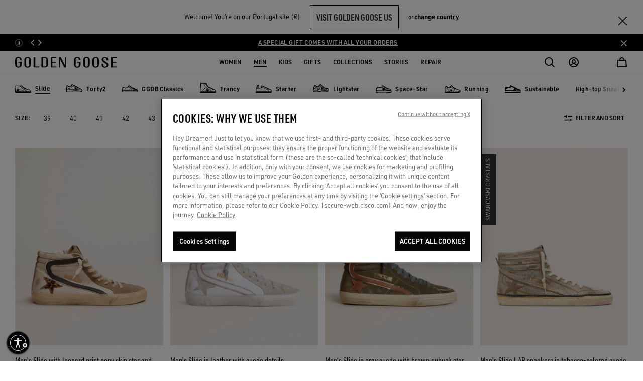

--- FILE ---
content_type: text/html;charset=UTF-8
request_url: https://www.goldengoose.com/pt/en/ls/men/sneakers/slide-m-en_pt
body_size: 75321
content:
<!DOCTYPE html>
<html lang="en" data-country="pt" class="">
<head>

<script>
    window._lbCookieName = 'location_banner';
    try {
        let value = document.cookie.match('(^|;) ?' + window._lbCookieName + '=([^;]*)(;|$)');
    if (value) {
        document.querySelector('html').setAttribute('data-lb-cookie-set', 'true')
    }
    } catch (error) {
        console.warn('An error has occurred trying to set data-lb-cookie-set data attribute');
    }
</script>
<!--[if gt IE 9]><!-->






<script>
window.dwResources = {"analytics":{"productCustomFiltersMap":{"filter-closuretype":"closure_type","filter-cocreation":"cocreation_included","filter-color":"color","filter-type":"product_type","filter-features":"features","filter-gender":"gender","filter-limitededition":"limited_edition","filter-material":"material","filter-usetype":"use_type"}},"assets":{"css":{"productDetail":"/on/demandware.static/Sites-ggdb-emea-Site/-/en_PT/v1769749583827/css/productDetail.css","plyr":"/on/demandware.static/Sites-ggdb-emea-Site/-/en_PT/v1769749583827/lib/css/plyr.min.css"},"images":{"close":"/on/demandware.static/Sites-ggdb-emea-Site/-/default/dw646a44b8/images/SVG/close.svg","close_red":"/on/demandware.static/Sites-ggdb-emea-Site/-/default/dw4069376c/images/SVG/close_red.svg","wishlistadd":"/on/demandware.static/Sites-ggdb-emea-Site/-/default/dwd33038fc/images/SVG/wishlistadd.svg","wishlistblack":"/on/demandware.static/Sites-ggdb-emea-Site/-/default/dwc28c1cf1/images/SVG/wishlistblack.svg"},"js":{"storefront":"/on/demandware.static/Sites-ggdb-emea-Site/-/en_PT/v1769749583827/js/storefront.js"}},"conditions":{"recaptchaActive":true},"globalPreferences":{"gRecaptchaSiteKey":"6Lc-s-EcAAAAAPsy_BZp1L6wIiUT6ub22ArSzLnq"},"i18":{"getCurrentLanguageCode":"en"},"preferences":{"baaToken":"eyJhbGciOiJIUzI1NiIsInR5cCI6IkpXVCJ9.[base64].wdMBR2uHF7HdZc1rM1TCDbA5CHqMXaEKUQhi_uR72Xg ","enableImageLazyloading":true,"reasonsOtherValue":"OTHER","reasonsEnabledForExchange":"WRONG_SIZE,SIZE_TOO_SMALL,SIZE_TOO_BIG,FAULTY_ITEM","productImpressionsLimit":11,"plpDefaultPageSize":40,"coCreationOptionValueID":"8050235218154","availableCreditCardsIconsInCheckout":"{\n                \"default\": \"visa,mc\",\n                \"AE\": \"visa,mc,amex\",\n                \"AT\": \"visa,mc,amex,discover,diners\",\n                \"AU\": \"visa,mc,amex\",\n                \"BE\": \"visa,mc,amex,discover,diners\",\n                \"BG\": \"visa,mc,amex,discover,diners\",\n                \"CH\": \"visa,mc,amex,discover,diners\",\n                \"CY\": \"visa,mc,amex,discover,diners\",\n                \"CZ\": \"visa,mc,amex,discover,diners\",\n                \"DE\": \"visa,mc,amex,discover,diners\",\n                \"DK\": \"visa,mc,amex,discover,diners\",\n                \"EE\": \"visa,mc,amex,discover,diners\",\n                \"ES\": \"visa,mc,amex,discover,diners\",\n                \"FI\": \"visa,mc,amex,discover,diners\",\n                \"FR\": \"visa,mc,amex,discover,diners\",\n                \"GB\": \"visa,mc,amex,discover,diners\",\n                \"GR\": \"visa,mc,amex,discover,diners\",\n                \"HK\": \"visa,mc,amex\",\n                \"HR\": \"visa,mc,amex,discover,diners\",\n                \"HU\": \"visa,mc,amex,discover,diners\",\n                \"IE\": \"visa,mc,amex,discover,diners\",\n                \"IL\": \"visa,mc,amex,discover,diners\",\n                \"IT\": \"visa,mc,amex,discover,diners\",\n                \"JP\": \"visa,mc,amex,discover,diners,jcb\",\n                \"KW\": \"visa,mc,amex,discover,diners\",\n                \"LB\": \"visa,mc,amex,discover,diners\",\n                \"LT\": \"visa,mc,amex,discover,diners\",\n                \"LU\": \"visa,mc,amex,discover,diners\",\n                \"MO\": \"visa,mc,amex\",\n                \"MT\": \"visa,mc,amex,discover,diners\",\n                \"NL\": \"visa,mc,amex,discover,diners\",\n                \"PL\": \"visa,mc,amex,discover,diners\",\n                \"PT\": \"visa,mc,amex\",\n                \"RO\": \"visa,mc,amex\",\n                \"SA\": \"visa,mc,amex,discover,diners\",\n                \"SE\": \"visa,mc,amex,discover,diners\",\n                \"SG\": \"visa,mc,amex\",\n                \"SI\": \"visa,mc,amex,discover,diners\",\n                \"SK\": \"visa,mc,amex,discover,diners\",\n                \"SM\": \"visa,mc,amex,discover,diners\",\n                \"TR\": \"visa,mc,amex,discover,diners\",\n                \"TW\": \"visa,mc,amex,jcb\"\n            }","paymentTypesDataLayerMapping":"{\"scheme\":\"creditcard\",\"adyencomponent\":\"creditcard\",\"klarna_account\":\"klarna\"}","stripBannerShowTiming":30,"renderWishlist":true,"eCommerce":true,"easternCountries":"AE,TW,CN,JP,KR,HK,MO,SG","repairImageSizeLimit":9,"repairSupportedFormatImages":"jpeg,png","repairTimeoutUploadImagesAjax":60000,"repairOtherModelID":"altri_modelli","usableNetEnabled":true,"repairMinImagesRequired":4,"giftFinderCategoryId":"gift_finder","giftFinderRedirectTimout":1500,"coCreationIncludedOptionValueID":"8050235218155","sneakersMakersLightstarOptionValueID":"SP0074","enableLoadAppliedFilters":true,"enableFocusOnPDPGoBackFromPLP":true,"scalaPayCountries":{"0":"IT","1":"ES","2":"FR"},"coCreationNewsletterCRM":"co-creation","checkoutDebounceTimout":1000,"egonDebounceTimout":1000,"egonCountriesWithUniqueZipcode":"[\"JP\",\"KR\"]","SEO_websiteSchema":"{\n\"@context\": \"https://schema.org/\",\n\"@type\": \"WebSite\",\n\"name\": \"GOLDEN GOOSE\",\n\"url\":\"https://www.goldengoose.com/pt/en\"\n}","SEO_authorSchema":"{\n            \"@context\": \"https://schema.org/\",\n            \"@type\": \"Organization\",\n            \"name\": \"GOLDEN GOOSE\",\n            \"url\":\"https://www.goldengoose.com/pt/en\"\n            }","SEO_organizationSchema":"{\n  \"@context\":\"http://schema.org\",\n  \"@type\":\"Organization\",\n   \"name\":\"Golden Goose\",\n  \"url\":\"https://www.goldengoose.com/pt/en\",\n  \"logo\": \" https://www.goldengoose.com/on/demandware.static/Sites-ggdb-emea-Site/-/default/dw79c4261f/images/logo.svg\",\n  \"sameAs\":[\n    \"https://www.facebook.com/goldengoosedeluxebrand/\",\n    \"https://twitter.com/goldengoosedb\",\n    \"https://www.instagram.com/goldengoose/\",\n    \"https://www.youtube.com/channel/UCr7NFN6as15Gd_tiLXYLmeA\",\n    \"https://www.tiktok.com/@goldengoose\",\n    \"https://www.linkedin.com/company/golden-goose-deluxe-brand/\"\n  ]\n}","btError":"ThresholdExceeded","enableReserveInStoreButton":"true","coCreationNoSelected":"no-service-selected","isEgonCountryEnabled":true,"emailTypo":{"0":"gmail.com","1":"outlook.com","2":"yahoo.com","3":"hotmail.com"},"DC_barcodeName":"my-golden-pass","CMMarketingBlockedLocalPart":{"0":"info","1":"default","2":"support","3":"webmaster","4":"subscribe","5":"unsubscribe","6":"null","7":"noreply","8":"privacy","9":"postmaster","10":"mailerdaemon","11":"nobody","12":"none","13":"www","14":"remove","15":"root","16":"invalid","17":"junk","18":"junkmail","19":"junkemail","20":"noc","21":"noemail","22":"listserv","23":"usenet","24":"abuse","25":"uucp"}},"properties":{"addedToCartSuccesfully":"The product has been added to your cart succesfully!","applePay":"Apple Pay","baalabexperience":"CO-CREATE WITH US","baapersonalshopper":"PERSONAL APPOINTMENT","baasneakersevent":"SNEAKERS MAKER","baagoldenbench":"Golden Bench","baabookevent":"Book Event","baainhomeshopping":"Golden Home Experience","baaHeroLabel":"Book your experience with our service of {0}","carouselSlideNumber":"{0} of {1}","close":"Close","billingAddress":"Billing Address","buyWith":"buy with","shippingAddress":"SHIPPING ADDRESS","seeAll":"See all","carouselStopRotation":"Stop","carouselResumeRotation":"Play","pauseVideo":"Pause video","playVideo":"Play video","freeShipping":"Free","returnStep2Title":"Return Reason Selection - Golden Goose Official Website","returnStep2BankTransferTitle":"Return Data Refund - Golden Goose Official Website","freePaymentMethod":"Free","uncompleteField":"Incomplete field","cashOnDelivery":"Cash on delivery","wishlistAddLooks":"ADD TO MY WISHLIST","wishlistRemoveLooks":"REMOVE FROM MY WISHLIST","shopByLookLabel":"Shop by Look","soldOutLabel":"SOLD OUT","startingFrom":"Starting from","tagPreorder":"PRE-ORDER","priceFrom":"Price reduced from","priceTo":"to","back":"Back","nftButtonConnect":"Your wallet is connected, lorem ipsum dolor sit amet.","nftButtonNotConnect":"Connect your wallet to redeem your NFTs.","nftMessageReady":"*Now you can redeem your NFT!","nftMessageNotRedeem":"*You can’t redeem your NFT until you connect your wallet.","nftMessageRedeeming":"*Wait, your NFT is being transferred.","nftMessageRedeemed":"*You’ve already redeemed your NFT!","results":"Results","repairStarRight":"repair.star.right","repairStarLeft":"repair.star.left","products":"label.products","checkoutAPIError":"An error occurred. Please try reloading the page ({0}).","emailBlockedError":"Please enter a valid email address"},"scalapay":{"options":{"isEligible":false,"pit":{"isEligible":false},"pif":{"isEligible":false},"pl":{"isEligible":false}}},"urls":{"cart":{"url":"/pt/en/cart"},"checkoutBegin":{"url":"/pt/en/checkout"},"dynamicYieldClick":{"url":"/on/demandware.store/Sites-ggdb-emea-Site/en_PT/DynamicYield-Click"},"headerWishlistCounter":{"url":"/on/demandware.store/Sites-ggdb-emea-Site/en_PT/Wishlist-HeaderWishlistCounter"},"login":{"http":"/pt/en/login","https":"/pt/en/login"},"minicartQtyTotal":{"url":"/on/demandware.store/Sites-ggdb-emea-Site/en_PT/Cart-MinicartQtyTotal"},"storeLocator":{"http":"/pt/en/store-locator","https":"/pt/en/store-locator"},"wishlist":{"http":"/pt/en/wishlist","https":"/pt/en/wishlist","url":"/pt/en/wishlist"},"renewReservation":{"url":"/on/demandware.store/Sites-ggdb-emea-Site/en_PT/Reservation-Renew"},"cancelReservation":{"url":"/on/demandware.store/Sites-ggdb-emea-Site/en_PT/Reservation-Cancel"},"search":{"url":"/pt/en/search"},"wishlistAdd":{"url":"/on/demandware.store/Sites-ggdb-emea-Site/en_PT/Wishlist-AddProduct"},"wishlistRemove":{"url":"/on/demandware.store/Sites-ggdb-emea-Site/en_PT/Wishlist-RemoveProduct"},"nftTranslations":{"url":"/on/demandware.store/Sites-ggdb-emea-Site/en_PT/NFT-GetTranslations"},"projectID":{"url":"/on/demandware.store/Sites-ggdb-emea-Site/en_PT/NFT-GetProjectID"},"iconWallet":{"url":"/on/demandware.store/Sites-ggdb-emea-Site/en_PT/NFT-GetIcon"},"updateShippingMethod":{"url":"/on/demandware.store/Sites-ggdb-emea-Site/en_PT/Repair-GetShippingMethodAjax"},"cartAnalytics":{"url":"/on/demandware.store/Sites-ggdb-emea-Site/en_PT/DynamicYield-GetAnalyticsCart"},"repairRemoveItem":{"url":"/on/demandware.store/Sites-ggdb-emea-Site/en_PT/Cart-RemoveProductService"},"orderDetailsVideoCall":{"url":"/on/demandware.store/Sites-ggdb-emea-Site/en_PT/Order-VideoCall"},"appWallet":{"apple":"/on/demandware.store/Sites-ggdb-emea-Site/en_PT/Wallet-Apple","android":"/on/demandware.store/Sites-ggdb-emea-Site/en_PT/Wallet-Android"}},"utils":{"getFormattedPriceRegEx":"[0-9,.]{1,}[,.]{1}[0-9]{1,}"},"webpack":{"publicpath":"/on/demandware.static/Sites-ggdb-emea-Site/-/default/v1769749583827/js/"}};
window.showConfirmationAction = "https://www.goldengoose.com/on/demandware.store/Sites-ggdb-emea-Site/en_PT/Adyen-ShowConfirmationPaymentFromComponent";
</script>


<script defer type="text/javascript" src="/on/demandware.static/Sites-ggdb-emea-Site/-/en_PT/v1769749583827/js/main.js"></script>
<script defer="defer" src="/on/demandware.static/Sites-ggdb-emea-Site/-/en_PT/v1769749583827/js/menu.js"></script>



<script defer type="text/javascript" src="/on/demandware.static/Sites-ggdb-emea-Site/-/en_PT/v1769749583827/lib/jquery-autocomplete.min.js"></script>

<script defer type="text/javascript" src="/on/demandware.static/Sites-ggdb-emea-Site/-/default/v1769749583827/js/search.js"></script>

<script defer type="text/javascript" src="/on/demandware.static/Sites-ggdb-emea-Site/-/default/v1769749583827/js/xmain.js"></script>


<script async type="text/javascript" src="https://goldengoosestorage.blob.core.windows.net/book-an-appointment/widget/dist/bundle_v3.js"></script>

<script>
var userAgent = window.navigator.userAgent;
var msie = userAgent.indexOf('MSIE ');
var trident = userAgent.indexOf('Trident/');
if (msie > 0 || trident > 0) {
document.body.classList.add('ie-detect');
}
</script>




<!--<![endif]-->

<script>
    window.dataLayer = window.dataLayer || [];
</script>



            <!-- Google Tag Manager -->
            <script>
            (function(w,d,s,l,i){w[l]=w[l]||[];w[l].push({'gtm.start':new Date().getTime(),event:'gtm.js'});var f=d.getElementsByTagName(s)[0],j=d.createElement(s),dl=l!='dataLayer'?'&l='+l:'';j.async=true;
            j.src='https://www.googletagmanager.com/gtm.js?id='+i+dl;f.parentNode.insertBefore(j,f);})(window,document,'script','dataLayer','GTM-TGH9T7Q');
            </script>
            <!-- End Google Tag Manager -->
            








<link rel="preconnect" href="//cdn-eu.dynamicyield.com" />
<link rel="dns-prefetch" href="//cdn-eu.dynamicyield.com" />

<link rel="preconnect" href="//st-eu.dynamicyield.com" />
<link rel="dns-prefetch" href="//st-eu.dynamicyield.com" />

<link rel="preconnect" href="//rcom-eu.dynamicyield.com" />
<link rel="dns-prefetch" href="//rcom-eu.dynamicyield.com" />

<script>
// <![CDATA[
window.DY = window.DY || {};
window.DYO = window.DYO || {};
DY.recommendationContext = {
type: "CATEGORY",
lng: "en_PT"
};
if(DY.recommendationContext.type != "OTHER" && DY.recommendationContext.type != "HOMEPAGE") {
var data = "Men,Sneakers,Slide";
DY.recommendationContext.data = data.split(',');
}
// Active Consent for the first time in the first page load
const setOptanonCookie = (val) => {
DY.userActiveConsent = {
accepted: val
};
DYO.ActiveConsent?.updateConsentAcceptedStatus(val);
try {
window.localStorage.setItem("userActiveConsent", val);
} catch (e) {
console.error("We couldn't save the value of the consent,", e);
}
};
var getConsentValue = window.localStorage.getItem('userActiveConsent');
if(!getConsentValue) {
setOptanonCookie(false);
} else {
var parsedValue = JSON.parse(getConsentValue);
setOptanonCookie(parsedValue);
}
// Storage the current page type for the recommendation context
window.localStorage.setItem("_dy_recommendationContext", JSON.stringify(DY.recommendationContext));
// ]]>
</script>
<script  type="text/javascript"src="//cdn-eu.dynamicyield.com/api/9881244/api_dynamic.js" id="DY_api_dynamic"></script>
<script  type="text/javascript"src="//cdn-eu.dynamicyield.com/api/9881244/api_static.js" id="DY_api_static"></script>


<script defer src="https://swcdn.blob.core.windows.net/scripts/cdp/9ca7e3cd03d24c459964013c18b059ed.js"></script>




    <!-- OneTrust Cookies Consent Notice start for goldengoose.com -->
    
    <script defer src="https://cdn.cookielaw.org/scripttemplates/otSDKStub.js"
            data-document-language="true"
            charset="UTF-8"
            data-domain-script="03735862-1941-406a-9a65-cd9dbfed8ebd"
    />
    <script type="text/javascript"> function OptanonWrapper() { } </script>
    <!-- OneTrust Cookies Consent Notice end for goldengoose.com -->




    <script>
        try{window.performance.setResourceTimingBufferSize(400)}catch(e){}try{var _bttErrorListener=_bttErrorListener||function(b,c){var d=[],e=[];b.addEventListener&&b.addEventListener("error",function(a){"undefined"==typeof _bttErr?d.push(a):_bttErr.capture(a.message,a.filename,a.lineno,a.colno,a.error)}); c.addEventListener&&c.addEventListener("securitypolicyviolation",function(a){"undefined"==typeof _bttErr?e.push([a.blockedURI,a.lineNumber,+new Date,a.sourceFile,a.disposition]):_bttErr.captSec(a.blockedURI,a.lineNumber,+new Date,a.sourceFile,a.disposition)});return{get:function(a){return"a"==a?d:e}}}(window,document)}catch(b){_bttErrorListener=void 0};
    </script>



    <script async src="https://assets.xgen.dev/js/ps9wclqr2euwuy0pzsh2a23byy878fmz/integration.js"></script>

<meta charset="UTF-8">

<meta http-equiv="x-ua-compatible" content="ie=edge">

<meta name="viewport" content="width=device-width, initial-scale=1, maximum-scale=5">






<title>Men&#x27;s Slide High Top Sneakers</title>


<meta property="og:title" content="Men's Slide High Top Sneakers" />
<meta property="og:description" content="Explore men's Slide high-top sneakers: leather with glitter details. Find stylish footwear at Golden Goose." />
<meta name="description" content="Explore men's Slide high-top sneakers: leather with glitter details. Find stylish footwear at Golden Goose." />
<meta name="keywords" content="Sneakers, Men, Slide, Golden Goose Official Website Official Shop Online" />


    
        <meta name="robots" content="index, follow">
    





<script>
if(typeof $ == 'undefined') {
var _jqfb = {
'domReadyEvents': [],
'windowLoadEvents': [],
on: function(eventName, cb, isShortCut) {
if (eventName === 'load') {
if(_jqfbfunc.param === window) {
_jqfb.windowLoadEvents.push(cb);
}
}
},
ready: function(cb, isShortCut) {
if(_jqfbfunc.param === document || isShortCut) {
_jqfb.domReadyEvents.push(cb);
}
}
};
var _jqfbfunc = function(param) {
_jqfbfunc.param = param;
if (typeof param === 'function') {
return _jqfb.ready(param, true);
}
return _jqfb;
};
var $ = jQuery = _jqfbfunc;
}
</script>






<script type="application/ld+json">
{"@context":"http://schema.org","@type":"WebSite","name":"GGDB EMEA","url":"https://www.goldengoose.com/pt/en/ls/men/sneakers/slide-m-en_pt"}
</script>







    






<link rel="alternate" hreflang="en-pt" href="https://www.goldengoose.com/pt/en/ls/men/sneakers/slide-m-en_pt" />



<link rel="alternate" hreflang="en-ae" href="https://www.goldengoose.com/ae/en/ls/men/sneakers/slide-m-en_ae" />



<link rel="alternate" hreflang="de-at" href="https://www.goldengoose.com/at/de/ls/herren/sneakers/slide-m-de_at" />



<link rel="alternate" hreflang="en-au" href="https://www.goldengoose.com/au/en/ls/men/sneakers/slide-m-en_au" />



<link rel="alternate" hreflang="fr-be" href="https://www.goldengoose.com/be/fr/ls/homme/sneakers/slide-m-fr_be" />



<link rel="alternate" hreflang="de-be" href="https://www.goldengoose.com/be/de/ls/herren/sneakers/slide-m-de_be" />



<link rel="alternate" hreflang="en-bg" href="https://www.goldengoose.com/bg/en/ls/men/sneakers/slide-m-en_bg" />



<link rel="alternate" hreflang="en-ca" href="https://www.goldengoose.com/ca/en/ls/men/sneakers/slide-m-en_ca" />



<link rel="alternate" hreflang="fr-ca" href="https://www.goldengoose.com/ca/fr/ls/homme/sneakers/slide-m-fr_ca" />



<link rel="alternate" hreflang="en-ch" href="https://www.goldengoose.com/ch/en/ls/men/sneakers/slide-m-en_ch" />



<link rel="alternate" hreflang="fr-ch" href="https://www.goldengoose.com/ch/fr/ls/homme/sneakers/slide-m-fr_ch" />



<link rel="alternate" hreflang="de-ch" href="https://www.goldengoose.com/ch/de/ls/herren/sneakers/slide-m-de_ch" />



<link rel="alternate" hreflang="it-ch" href="https://www.goldengoose.com/ch/it/ls/uomo/sneakers/slide-m-it_ch" />



<link rel="alternate" hreflang="zh-cn" href="https://www.goldengoose.cn/cn/zh/ls/%E7%94%B7%E5%A3%AB/%E8%BF%90%E5%8A%A8%E9%9E%8B/slide-m-zh_cn" />



<link rel="alternate" hreflang="en-cy" href="https://www.goldengoose.com/cy/en/ls/men/sneakers/slide-m-en_cy" />



<link rel="alternate" hreflang="en-cz" href="https://www.goldengoose.com/cz/en/ls/men/sneakers/slide-m-en_cz" />



<link rel="alternate" hreflang="de-cz" href="https://www.goldengoose.com/cz/de/ls/herren/sneakers/slide-m-de_cz" />



<link rel="alternate" hreflang="de-de" href="https://www.goldengoose.com/de/de/ls/herren/sneakers/slide-m-de_de" />



<link rel="alternate" hreflang="en-dk" href="https://www.goldengoose.com/dk/en/ls/men/sneakers/slide-m-en_dk" />



<link rel="alternate" hreflang="en-ee" href="https://www.goldengoose.com/ee/en/ls/men/sneakers/slide-m-en_ee" />



<link rel="alternate" hreflang="es-es" href="https://www.goldengoose.com/es/es/ls/hombre/sneakers/slide-m-es_es" />



<link rel="alternate" hreflang="en-fi" href="https://www.goldengoose.com/fi/en/ls/men/sneakers/slide-m-en_fi" />



<link rel="alternate" hreflang="fr-fr" href="https://www.goldengoose.com/fr/fr/ls/homme/sneakers/slide-m-fr_fr" />



<link rel="alternate" hreflang="en-gb" href="https://www.goldengoose.com/gb/en/ls/men/trainers/slide-m-en_gb" />



<link rel="alternate" hreflang="en-gr" href="https://www.goldengoose.com/gr/en/ls/men/sneakers/slide-m-en_gr" />



<link rel="alternate" hreflang="en-hk" href="https://www.goldengoose.com/hk/en/ls/men/sneakers/slide-m-en_hk" />



<link rel="alternate" hreflang="en-hr" href="https://www.goldengoose.com/hr/en/ls/men/sneakers/slide-m-en_hr" />



<link rel="alternate" hreflang="en-hu" href="https://www.goldengoose.com/hu/en/ls/men/sneakers/slide-m-en_hu" />



<link rel="alternate" hreflang="en-ie" href="https://www.goldengoose.com/ie/en/ls/men/sneakers/slide-m-en_ie" />



<link rel="alternate" hreflang="en-il" href="https://www.goldengoose.com/il/en/ls/men/sneakers/slide-m-en_il" />



<link rel="alternate" hreflang="en-gh" href="https://www.goldengoose.com/ww/en/ls/men/sneakers/slide-m-en_gh" />



<link rel="alternate" hreflang="it-it" href="https://www.goldengoose.com/it/it/ls/uomo/sneakers/slide-m-it_it" />



<link rel="alternate" hreflang="ja-jp" href="https://www.goldengoose.com/jp/ja/ls/%E3%83%A1%E3%83%B3%E3%82%BA/%E3%82%B9%E3%83%8B%E3%83%BC%E3%82%AB%E3%83%BC/slide-m-ja_jp" />



<link rel="alternate" hreflang="ko-kr" href="https://www.goldengoose.com/kr/ko/ls/%EB%82%A8%EC%84%B1/%EC%8A%A4%EB%8B%88%EC%BB%A4%EC%A6%88/%EC%8A%AC%EB%9D%BC%EC%9D%B4%EB%93%9C-m-ko_kr" />



<link rel="alternate" hreflang="en-kw" href="https://www.goldengoose.com/kw/en/ls/men/sneakers/slide-m-en_kw" />



<link rel="alternate" hreflang="en-lb" href="https://www.goldengoose.com/lb/en/ls/men/sneakers/slide-m-en_lb" />



<link rel="alternate" hreflang="en-lt" href="https://www.goldengoose.com/lt/en/ls/men/sneakers/slide-m-en_lt" />



<link rel="alternate" hreflang="en-lu" href="https://www.goldengoose.com/lu/en/ls/men/sneakers/slide-m-en_lu" />



<link rel="alternate" hreflang="fr-lu" href="https://www.goldengoose.com/lu/fr/ls/homme/sneakers/slide-m-fr_lu" />



<link rel="alternate" hreflang="de-lu" href="https://www.goldengoose.com/lu/de/ls/herren/sneakers/slide-m-de_lu" />



<link rel="alternate" hreflang="en-lv" href="https://www.goldengoose.com/lv/en/ls/men/sneakers/slide-m-en_lv" />



<link rel="alternate" hreflang="fr-mc" href="https://www.goldengoose.com/mc/fr/ls/homme/sneakers/slide-m-fr_mc" />



<link rel="alternate" hreflang="en-mo" href="https://www.goldengoose.com/mo/en/ls/men/sneakers/slide-m-en_mo" />



<link rel="alternate" hreflang="en-mt" href="https://www.goldengoose.com/mt/en/ls/men/sneakers/slide-m-en_mt" />



<link rel="alternate" hreflang="en-nl" href="https://www.goldengoose.com/nl/en/ls/men/sneakers/slide-m-en_nl" />



<link rel="alternate" hreflang="en-pl" href="https://www.goldengoose.com/pl/en/ls/men/sneakers/slide-m-en_pl" />



<link rel="alternate" hreflang="en-ro" href="https://www.goldengoose.com/ro/en/ls/men/sneakers/slide-m-en_ro" />



<link rel="alternate" hreflang="en-sa" href="https://www.goldengoose.com/sa/en/ls/men/sneakers/slide-m-en_sa" />



<link rel="alternate" hreflang="en-se" href="https://www.goldengoose.com/se/en/ls/men/sneakers/slide-m-en_se" />



<link rel="alternate" hreflang="en-sg" href="https://www.goldengoose.com/sg/en/ls/men/sneakers/slide-m-en_sg" />



<link rel="alternate" hreflang="en-si" href="https://www.goldengoose.com/si/en/ls/men/sneakers/slide-m-en_si" />



<link rel="alternate" hreflang="it-si" href="https://www.goldengoose.com/si/it/ls/uomo/sneakers/slide-m-it_si" />



<link rel="alternate" hreflang="de-sk" href="https://www.goldengoose.com/sk/de/ls/herren/sneakers/slide-m-de_sk" />



<link rel="alternate" hreflang="it-sm" href="https://www.goldengoose.com/sm/it/ls/uomo/sneakers/slide-m-it_sm" />



<link rel="alternate" hreflang="en-tw" href="https://www.goldengoose.com/tw/en/ls/men/sneakers/slide-m-en_tw" />



<link rel="alternate" hreflang="en-us" href="https://www.goldengoose.com/us/en/ls/men/sneakers/slide-m-en_us" />



<link rel="alternate" hreflang="es-mx" href="https://www.goldengoose.com/mx/es/ls/hombre/sneakers/slide-m-es_mx" />



<link rel="alternate" hreflang="es-co" href="https://www.goldengoose.com/co/es/ls/hombre/sneakers/slide-m-es_co" />



<link rel="alternate" hreflang="es-ar" href="https://www.goldengoose.com/ar/es/ls/hombre/sneakers/slide-m-es_ar" />



<link rel="alternate" hreflang="es-pe" href="https://www.goldengoose.com/pe/es/ls/hombre/sneakers/slide-m-es_pe" />



<link rel="alternate" hreflang="pt-br" href="https://www.goldengoose.com/br/pt/ls/homem/t-nis/slide-m-pt_br" />



<link rel="alternate" hreflang="es-cl" href="https://www.goldengoose.com/cl/es/ls/hombre/sneakers/slide-m-es_cl" />



<link rel="alternate" hreflang="en-in" href="https://www.goldengoose.com/in/en/ls/men/sneakers/slide-m-en_in" />



<link rel="alternate" hreflang="en-tr" href="https://www.goldengoose.com/tr/en/ls/men/sneakers/slide-m-en_tr" />



<link rel="alternate" hreflang="en-nz" href="https://www.goldengoose.com/nz/en/ls/men/sneakers/slide-m-en_nz" />



<link rel="alternate" hreflang="en-my" href="https://www.goldengoose.com/my/en/ls/men/sneakers/slide-m-en_my" />



<link rel="alternate" hreflang="en-ph" href="https://www.goldengoose.com/ph/en/ls/men/sneakers/slide-m-en_ph" />



<link rel="alternate" hreflang="en-th" href="https://www.goldengoose.com/th/en/ls/men/sneakers/slide-m-en_th" />



<link rel="alternate" hreflang="es-do" href="https://www.goldengoose.com/do/es/ls/hombre/sneakers/slide-m-es_do" />





<meta http-equiv="content-language" content="en-pt">


    <script id='usntA40start' src='https://a40.usablenet.com/pt/c/goldengoose/cs-start?lang=en' data-color='dark' async></script>




<link rel="icon" type="image/png" href="/on/demandware.static/Sites-ggdb-emea-Site/-/default/dw0fca619c/images/favicons/favicon-196x196.png" sizes="196x196" />
<link rel="icon" type="image/png" href="/on/demandware.static/Sites-ggdb-emea-Site/-/default/dwa68a15da/images/favicons/favicon-96x96.png" sizes="96x96" />
<link rel="icon" type="image/png" href="/on/demandware.static/Sites-ggdb-emea-Site/-/default/dw6d3b9fe3/images/favicons/favicon-32x32.png" sizes="32x32" />
<link rel="icon" type="image/png" href="/on/demandware.static/Sites-ggdb-emea-Site/-/default/dw1ee3b1ce/images/favicons/favicon-16x16.png" sizes="16x16" />
<link rel="icon" type="image/png" href="/on/demandware.static/Sites-ggdb-emea-Site/-/default/dw6b17b768/images/favicons/favicon-128.png" sizes="128x128" />




<link rel="stylesheet" href="https://use.typekit.net/cbw4vzk.css" />


<link rel="stylesheet" href="/on/demandware.static/Sites-ggdb-emea-Site/-/en_PT/v1769749583827/css/global.css" />

    <link rel="stylesheet" href="/on/demandware.static/Sites-ggdb-emea-Site/-/en_PT/v1769749583827/css/search.css" />

    <link rel="stylesheet" href="/on/demandware.static/Sites-ggdb-emea-Site/-/en_PT/v1769749583827/lib/css/plyr.min.css" />

    <link rel="stylesheet" href="/on/demandware.static/Sites-ggdb-emea-Site/-/en_PT/v1769749583827/css/video.css" />

    <link rel="stylesheet" href="/on/demandware.static/Sites-ggdb-emea-Site/-/en_PT/v1769749583827/css/wishlist.css" />

<link rel="stylesheet" href="/on/demandware.static/Sites-ggdb-emea-Site/-/en_PT/v1769749583827/css/style-update.css" />








    <meta name="google-site-verification" content="ipOH2rSGZ1_D-4N65-IPVulGIYILCUfzpq_0hwg16Sg" />













<script>
  
  
  
  window.loginUrl = "/pt/en/login";
  window.locale= "en_PT";
  window.language= "null";
  window.country= "PT";
  window.countryname= "Portugal";
  window.currency= "EUR";
  window.site= "ggdb-emea";
  window.environment= "production";
  window.staticurl= "https://www.goldengoose.com/on/demandware.static/Sites-ggdb-emea-Site/-/default/v1769749583827/images/"
  window.release= "0.0.4";
  window.MAPS_KEY= "AIzaSyAGWcVJiQRoxftJBFQSsdXOJwdJixMU3E0";
  window.privacyFlagsPaypal={};
   
    window.googlelogin=true;
  
</script>

<script>
  window.apiroot = "/on/demandware.store/Sites-ggdb-emea-Site/en_PT";
  window.homeurl = "https://www.goldengoose.com/pt";
  window.siteID = "ggdb-emea";
</script>





    <meta property="al:ios:app_name" content="Golden Goose">
    <meta property="al:ios:app_store_id" content="1473608094">
    <meta property="al:ios:url" content="goldengoose://categories/man-sneakers-slide">




    <link rel="canonical" href="https://www.goldengoose.com/pt/en/ls/men/sneakers/slide-m-en_pt"/>

<script type="text/javascript">//<!--
/* <![CDATA[ (head-active_data.js) */
var dw = (window.dw || {});
dw.ac = {
    _analytics: null,
    _events: [],
    _category: "",
    _searchData: "",
    _anact: "",
    _anact_nohit_tag: "",
    _analytics_enabled: "true",
    _timeZone: "Europe/Rome",
    _capture: function(configs) {
        if (Object.prototype.toString.call(configs) === "[object Array]") {
            configs.forEach(captureObject);
            return;
        }
        dw.ac._events.push(configs);
    },
	capture: function() { 
		dw.ac._capture(arguments);
		// send to CQ as well:
		if (window.CQuotient) {
			window.CQuotient.trackEventsFromAC(arguments);
		}
	},
    EV_PRD_SEARCHHIT: "searchhit",
    EV_PRD_DETAIL: "detail",
    EV_PRD_RECOMMENDATION: "recommendation",
    EV_PRD_SETPRODUCT: "setproduct",
    applyContext: function(context) {
        if (typeof context === "object" && context.hasOwnProperty("category")) {
        	dw.ac._category = context.category;
        }
        if (typeof context === "object" && context.hasOwnProperty("searchData")) {
        	dw.ac._searchData = context.searchData;
        }
    },
    setDWAnalytics: function(analytics) {
        dw.ac._analytics = analytics;
    },
    eventsIsEmpty: function() {
        return 0 == dw.ac._events.length;
    }
};
/* ]]> */
// -->
</script>
<script type="text/javascript">//<!--
/* <![CDATA[ (head-cquotient.js) */
var CQuotient = window.CQuotient = {};
CQuotient.clientId = 'bdgz-ggdb-emea';
CQuotient.realm = 'BDGZ';
CQuotient.siteId = 'ggdb-emea';
CQuotient.instanceType = 'prd';
CQuotient.locale = 'en_PT';
CQuotient.fbPixelId = '__UNKNOWN__';
CQuotient.activities = [];
CQuotient.cqcid='';
CQuotient.cquid='';
CQuotient.cqeid='';
CQuotient.cqlid='';
CQuotient.apiHost='api.cquotient.com';
/* Turn this on to test against Staging Einstein */
/* CQuotient.useTest= true; */
CQuotient.useTest = ('true' === 'false');
CQuotient.initFromCookies = function () {
	var ca = document.cookie.split(';');
	for(var i=0;i < ca.length;i++) {
	  var c = ca[i];
	  while (c.charAt(0)==' ') c = c.substring(1,c.length);
	  if (c.indexOf('cqcid=') == 0) {
		CQuotient.cqcid=c.substring('cqcid='.length,c.length);
	  } else if (c.indexOf('cquid=') == 0) {
		  var value = c.substring('cquid='.length,c.length);
		  if (value) {
		  	var split_value = value.split("|", 3);
		  	if (split_value.length > 0) {
			  CQuotient.cquid=split_value[0];
		  	}
		  	if (split_value.length > 1) {
			  CQuotient.cqeid=split_value[1];
		  	}
		  	if (split_value.length > 2) {
			  CQuotient.cqlid=split_value[2];
		  	}
		  }
	  }
	}
}
CQuotient.getCQCookieId = function () {
	if(window.CQuotient.cqcid == '')
		window.CQuotient.initFromCookies();
	return window.CQuotient.cqcid;
};
CQuotient.getCQUserId = function () {
	if(window.CQuotient.cquid == '')
		window.CQuotient.initFromCookies();
	return window.CQuotient.cquid;
};
CQuotient.getCQHashedEmail = function () {
	if(window.CQuotient.cqeid == '')
		window.CQuotient.initFromCookies();
	return window.CQuotient.cqeid;
};
CQuotient.getCQHashedLogin = function () {
	if(window.CQuotient.cqlid == '')
		window.CQuotient.initFromCookies();
	return window.CQuotient.cqlid;
};
CQuotient.trackEventsFromAC = function (/* Object or Array */ events) {
try {
	if (Object.prototype.toString.call(events) === "[object Array]") {
		events.forEach(_trackASingleCQEvent);
	} else {
		CQuotient._trackASingleCQEvent(events);
	}
} catch(err) {}
};
CQuotient._trackASingleCQEvent = function ( /* Object */ event) {
	if (event && event.id) {
		if (event.type === dw.ac.EV_PRD_DETAIL) {
			CQuotient.trackViewProduct( {id:'', alt_id: event.id, type: 'raw_sku'} );
		} // not handling the other dw.ac.* events currently
	}
};
CQuotient.trackViewProduct = function(/* Object */ cqParamData){
	var cq_params = {};
	cq_params.cookieId = CQuotient.getCQCookieId();
	cq_params.userId = CQuotient.getCQUserId();
	cq_params.emailId = CQuotient.getCQHashedEmail();
	cq_params.loginId = CQuotient.getCQHashedLogin();
	cq_params.product = cqParamData.product;
	cq_params.realm = cqParamData.realm;
	cq_params.siteId = cqParamData.siteId;
	cq_params.instanceType = cqParamData.instanceType;
	cq_params.locale = CQuotient.locale;
	
	if(CQuotient.sendActivity) {
		CQuotient.sendActivity(CQuotient.clientId, 'viewProduct', cq_params);
	} else {
		CQuotient.activities.push({activityType: 'viewProduct', parameters: cq_params});
	}
};
/* ]]> */
// -->
</script>
<!-- Demandware Apple Pay -->

<style type="text/css">ISAPPLEPAY{display:inline}.dw-apple-pay-button,.dw-apple-pay-button:hover,.dw-apple-pay-button:active{background-color:black;background-image:-webkit-named-image(apple-pay-logo-white);background-position:50% 50%;background-repeat:no-repeat;background-size:75% 60%;border-radius:5px;border:1px solid black;box-sizing:border-box;margin:5px auto;min-height:30px;min-width:100px;padding:0}
.dw-apple-pay-button:after{content:'Apple Pay';visibility:hidden}.dw-apple-pay-button.dw-apple-pay-logo-white{background-color:white;border-color:white;background-image:-webkit-named-image(apple-pay-logo-black);color:black}.dw-apple-pay-button.dw-apple-pay-logo-white.dw-apple-pay-border{border-color:black}</style>


   <script type="application/ld+json">
        {"@context":"http://schema.org/","@type":"ItemList","itemListElement":[{"@type":"ListItem","position":1,"url":"https://www.goldengoose.com/pt/en/men-s-slide-with-leopard-print-pony-skin-star-and-black-flash-cod-GMF00115.F002659.10935.html"},{"@type":"ListItem","position":2,"url":"https://www.goldengoose.com/pt/en/men-s-slide-in-leather-with-suede-details-cod-GMF00115.F000324.10276.html"},{"@type":"ListItem","position":3,"url":"https://www.goldengoose.com/pt/en/men-s-slide-in-gray-suede-with-brown-nubuck-star-and-flash-cod-GMF00115.F006628.60566.html"},{"@type":"ListItem","position":4,"url":"https://www.goldengoose.com/pt/en/men-s-slide-lab-sneakers-in-tobacco-colored-suede-with-crystals-and-tobacco-colored-suede-star-cod-GMF00635.F007818.55353.html"},{"@type":"ListItem","position":5,"url":"https://www.goldengoose.com/pt/en/men-s-slide-penstar-in-black-suede-with-black-star-and-white-flash-cod-GMF00211.F003378.90178.html"},{"@type":"ListItem","position":6,"url":"https://www.goldengoose.com/pt/en/men%E2%80%99s-slide-with-light-blue-leather-star-and-metallic-silver-leather-flash-cod-GMF00115.F004577.82305.html"},{"@type":"ListItem","position":7,"url":"https://www.goldengoose.com/pt/en/men-s-slide-black-with-studs-cod-GMF00115.F000323.90100.html"},{"@type":"ListItem","position":8,"url":"https://www.goldengoose.com/pt/en/men%E2%80%99s-slide-lab-in-white-leather-with-star-and-flash-in-brown-suede-cod-GMF00115.F006459.10283.html"},{"@type":"ListItem","position":9,"url":"https://www.goldengoose.com/pt/en/men-s-slide-in-light-blue-canvas-with-silver-metallic-leather-flash-cod-GMF00115.F007396.82957.html"},{"@type":"ListItem","position":10,"url":"https://www.goldengoose.com/pt/en/men-s-nappa-leather-slide-with-orange-croc-print-star-and-green-suede-flash-cod-GMF00115.F006036.11890.html"},{"@type":"ListItem","position":11,"url":"https://www.goldengoose.com/pt/en/slide-in-beige-nappa-with-green-laminated-leather-star-and-flash-cod-GMF00115.F004002.81997.html"},{"@type":"ListItem","position":12,"url":"https://www.goldengoose.com/pt/en/slide-in-beige-mesh-and-nylon-with-blue-leather-star-and-flash-cod-GMF00116.F003981.81994.html"}]}
    </script>

<!--Marketing collect code -->




    <script src="https://510000661.collect.igodigital.com/collect.js"></script>


                              <script>!function(e){var n="https://s.go-mpulse.net/boomerang/";if("False"=="True")e.BOOMR_config=e.BOOMR_config||{},e.BOOMR_config.PageParams=e.BOOMR_config.PageParams||{},e.BOOMR_config.PageParams.pci=!0,n="https://s2.go-mpulse.net/boomerang/";if(window.BOOMR_API_key="8JTWD-AVNXN-NGJZQ-ZYD3U-CXJB8",function(){function e(){if(!o){var e=document.createElement("script");e.id="boomr-scr-as",e.src=window.BOOMR.url,e.async=!0,i.parentNode.appendChild(e),o=!0}}function t(e){o=!0;var n,t,a,r,d=document,O=window;if(window.BOOMR.snippetMethod=e?"if":"i",t=function(e,n){var t=d.createElement("script");t.id=n||"boomr-if-as",t.src=window.BOOMR.url,BOOMR_lstart=(new Date).getTime(),e=e||d.body,e.appendChild(t)},!window.addEventListener&&window.attachEvent&&navigator.userAgent.match(/MSIE [67]\./))return window.BOOMR.snippetMethod="s",void t(i.parentNode,"boomr-async");a=document.createElement("IFRAME"),a.src="about:blank",a.title="",a.role="presentation",a.loading="eager",r=(a.frameElement||a).style,r.width=0,r.height=0,r.border=0,r.display="none",i.parentNode.appendChild(a);try{O=a.contentWindow,d=O.document.open()}catch(_){n=document.domain,a.src="javascript:var d=document.open();d.domain='"+n+"';void(0);",O=a.contentWindow,d=O.document.open()}if(n)d._boomrl=function(){this.domain=n,t()},d.write("<bo"+"dy onload='document._boomrl();'>");else if(O._boomrl=function(){t()},O.addEventListener)O.addEventListener("load",O._boomrl,!1);else if(O.attachEvent)O.attachEvent("onload",O._boomrl);d.close()}function a(e){window.BOOMR_onload=e&&e.timeStamp||(new Date).getTime()}if(!window.BOOMR||!window.BOOMR.version&&!window.BOOMR.snippetExecuted){window.BOOMR=window.BOOMR||{},window.BOOMR.snippetStart=(new Date).getTime(),window.BOOMR.snippetExecuted=!0,window.BOOMR.snippetVersion=12,window.BOOMR.url=n+"8JTWD-AVNXN-NGJZQ-ZYD3U-CXJB8";var i=document.currentScript||document.getElementsByTagName("script")[0],o=!1,r=document.createElement("link");if(r.relList&&"function"==typeof r.relList.supports&&r.relList.supports("preload")&&"as"in r)window.BOOMR.snippetMethod="p",r.href=window.BOOMR.url,r.rel="preload",r.as="script",r.addEventListener("load",e),r.addEventListener("error",function(){t(!0)}),setTimeout(function(){if(!o)t(!0)},3e3),BOOMR_lstart=(new Date).getTime(),i.parentNode.appendChild(r);else t(!1);if(window.addEventListener)window.addEventListener("load",a,!1);else if(window.attachEvent)window.attachEvent("onload",a)}}(),"".length>0)if(e&&"performance"in e&&e.performance&&"function"==typeof e.performance.setResourceTimingBufferSize)e.performance.setResourceTimingBufferSize();!function(){if(BOOMR=e.BOOMR||{},BOOMR.plugins=BOOMR.plugins||{},!BOOMR.plugins.AK){var n=""=="true"?1:0,t="",a="aoijz4tio666g2l4ogka-f-88cf8e440-clientnsv4-s.akamaihd.net",i="false"=="true"?2:1,o={"ak.v":"39","ak.cp":"1864076","ak.ai":parseInt("1247317",10),"ak.ol":"0","ak.cr":10,"ak.ipv":4,"ak.proto":"h2","ak.rid":"3a0e42ca","ak.r":35417,"ak.a2":n,"ak.m":"b","ak.n":"essl","ak.bpcip":"3.144.156.0","ak.cport":58370,"ak.gh":"104.119.189.149","ak.quicv":"","ak.tlsv":"tls1.3","ak.0rtt":"","ak.0rtt.ed":"","ak.csrc":"-","ak.acc":"","ak.t":"1769763220","ak.ak":"hOBiQwZUYzCg5VSAfCLimQ==pfgDzsOZgAdiHWEUOOpRpq9SGE9+tjndC3ZcqR4zOPlHJUbpcajfFfzZWWfOkWWK/Mz9fmASbPPChp0FqIPbHMoxN6OfvUW55nqUn8GYvwu6mZ5956gDxGigsl6m+rvNUJg53PcD0f/ZJ/Z2TIny5iWna2A/PIbGnFcmjBbTe69Tt5as7Vwi24MckzB/DpIbz5+WpJRo7ZIX/6mWW1keuAB7L0DbIcueo1By0wqPITqaA6NArafm91Z2RiTqndSC5Q6fRWxAeSY5Fb42YxuLPu6pFZjLytBqTQUTvdhUE0llOU54LmIDCHNcSMxkswvkiPzWvHuSigyDb3WodpQ6CeHEfWin1DNoixZIfYQZ9JbiYpT0v+ro461jehD/I4wUrG56RjlD5H1XhR9jMAnKIO2LjZjxFxSkaMYn4Eop2mg=","ak.pv":"6","ak.dpoabenc":"","ak.tf":i};if(""!==t)o["ak.ruds"]=t;var r={i:!1,av:function(n){var t="http.initiator";if(n&&(!n[t]||"spa_hard"===n[t]))o["ak.feo"]=void 0!==e.aFeoApplied?1:0,BOOMR.addVar(o)},rv:function(){var e=["ak.bpcip","ak.cport","ak.cr","ak.csrc","ak.gh","ak.ipv","ak.m","ak.n","ak.ol","ak.proto","ak.quicv","ak.tlsv","ak.0rtt","ak.0rtt.ed","ak.r","ak.acc","ak.t","ak.tf"];BOOMR.removeVar(e)}};BOOMR.plugins.AK={akVars:o,akDNSPreFetchDomain:a,init:function(){if(!r.i){var e=BOOMR.subscribe;e("before_beacon",r.av,null,null),e("onbeacon",r.rv,null,null),r.i=!0}return this},is_complete:function(){return!0}}}}()}(window);</script></head>



<body data-slot-suitable="true"
class="notify-me-enabled  search-show">
<!-- GTM NoScript must stay here after opening body tag -->
<!-- Google Tag Manager (noscript) -->
<noscript><iframe src="https://www.googletagmanager.com/ns.html?id=GTM-TGH9T7Q"
height="0" width="0" style="display:none;visibility:hidden"></iframe></noscript>
<!-- End Google Tag Manager (noscript) -->

<!--Marketing collect code -->




    <script>
        _etmc.push(["setOrgId", "510000661"]);
        _etmc.push(["trackPageView"]);
    </script>

<div class="js-ca-analytics-page" data-analytics="{&quot;caPageType&quot;:null}">
</div>
<div class="page js-page-wrapper" data-action="Search-Show" data-querystring="cgid=man-sneakers-slide" >
<div class="js-analytics-global"
data-analytics="{&quot;gtmAccountID&quot;:&quot;GTM-TGH9T7Q&quot;,&quot;gtmEnabled&quot;:true,&quot;GTMGiftFinderPath&quot;:&quot;/ls/gift-finder/&quot;,&quot;gaAccountID&quot;:&quot;UA-43027952-1&quot;,&quot;currencyCode&quot;:&quot;EUR&quot;,&quot;countryCode&quot;:&quot;PT&quot;,&quot;pageLanguage&quot;:&quot;en&quot;}"
data-naver="{&quot;enabled&quot;:false,&quot;accountId&quot;:&quot;null&quot;}">
</div>

    




<div class="js-page-header-wrapper page-header-wrapper animation-header ">
    





















































































































































	 

	





    <div class="location-banner-wrapper" data-cookie-duration="604800.0">
        <div class="text-center unguided-location-banner border-bottom border-black">
            <div class="container pb-1 pb-lg-0">
                <button class="close-button hide-unguided clearfix" data-close="" aria-label="Close" type="button">
                    <span aria-hidden="true"></span>
                </button>
                <div class="banner-text font-lg-body-text--s-regular font-note pr-lg-3 pb-3 pb-lg-0">
                    Welcome! You&lsquo;re on our Portugal site (&euro;)

                </div>
                <a id="visitLocationBanner" class="btn secondary" data-locale="en_US" href="https://www.goldengoose.com/us/en" title="change country">
                    Visit Golden Goose US
                </a>
                <span class="show-for-medium p-0 pl-lg-3 font-note pt-3 pt-lg-0 pl-0">

                or
                <a id="changeLocationBanner" class="font-link--s" href="#" title="change country">
                     change country
                </a>
            </span>
            </div>
        </div>
    </div>


<div class="header-wrapper">
    <div class="header header-wrapper-inner">
        
<noscript>
    <div class="disabled-script">
        It seems that your browser is set to block JavaScript. Enable JavaScript in your browser settings to have the optimal GGDB experience!
    </div>
</noscript>
<div class="disabled-cookie d-none">
    It seems that your browser is set to block third-party cookies. Enable cookies in your browser settings to have the optimal GGDB experience!
</div>
        <a href="#maincontent" class="skip-navigation">Skip to main content</a>
<a href="#footercontent" class="skip-navigation">Skip to footer content</a>
        
        
	 


	






<div id="js-app-mobile-banner" class="p-space-s bg-color-grey-1 align-items-center alert border-0 mb-0 app-mobile-banner position-sticky" role="alert">    <button class="bg-transparent border-0 p-0" type="button" aria-label="Close app mobile banner" data-dismiss="alert" style="color:black;">        <span class="icon-app_mobile_banner_close_icon"></span>    </button>    <div class="d-flex align-items-center mx-space-m">        <span class="icon-app mr-space-xs" style="font-size:40px;"></span>        <div class="d-block font-secondary-xs">            <p class="mb-space-xxs font-body-text--s-medium">PASSPORT APP</p>            <p class="mb-0 font-body-text--s-regular">And get a preview of the upcoming sneaker</p>        </div>    </div>    <a href="#" class="button button-default--primary-m button-default--primary-l--small no-text-decoration js-app-mobile-banner--download-btn ml-auto" rel="noreferrer">        <span><span>DOWNLOAD</span></span>    </a></div>



 
	

        
        



















































































































































    <div class="header-banner slide-up header-promo sticky-hidden bg-black">
        
            <div class="container">
                <div class="row">
                    <div class="col-12">
                        

    <script>
        if (!document.querySelector('link[href="/on/demandware.static/Sites-ggdb-emea-Site/-/en_PT/v1769749583827/css/experience/components/commerceAssets/editorialRichText.css"]')) {
            document.head.appendChild(Object.assign(document.createElement('link'), {
                href: "/on/demandware.static/Sites-ggdb-emea-Site/-/en_PT/v1769749583827/css/experience/components/commerceAssets/editorialRichText.css",
                rel: 'stylesheet'
            }));
        }
    </script>



    <script>
        if (!document.querySelector('script[src="/on/demandware.static/Sites-ggdb-emea-Site/-/en_PT/v1769749583827/js/pdEditorialRichText.js"]')) {
            document.head.appendChild(Object.assign(document.createElement('script'), {
                src: "/on/demandware.static/Sites-ggdb-emea-Site/-/en_PT/v1769749583827/js/pdEditorialRichText.js",
                type: 'text/javascript',
                defer: true
            }));
        }
    </script>



    <div class="container-fluid">
        <div class="experience-region experience-main"><div class="experience-component experience-commerce_layouts-carousel">

<div class="" style="background-color: transparent;" data-analytics-promo="{&quot;promotion_id&quot;:&quot;carousel&quot;,&quot;promotion_name&quot;:&quot;headerpromostrip&quot;}">
    
        




















































































































































<div class="d-flex align-items-center headerPromoStripContainer py-1 rotation-toggle-button-visible">
    
        <button class="mr-3 d-flex align-items-center p-0 border-0 bg-transparent" id="promoStripProgressRing" aria-label="Stop">
            

<img src="/on/demandware.static/Sites-ggdb-emea-Site/-/default/dw8e486085/images/SVG/strip_slider_pause.svg" class="carousel-pause-icon ggdb-icon" alt=""   />

            

<img src="/on/demandware.static/Sites-ggdb-emea-Site/-/default/dw69dfad04/images/SVG/strip_slider_play.svg" class="carousel-play-icon ggdb-icon" alt=""   />

        </button>
    
    <div class="w-100">
        <div
    id="carousel-b73534c93d19b738cb0439b7e0"
    class="carousel slide headerPromoStrip carousel-xs-1
    carousel-sm-1 carousel-md-1
    vertical
    
    indicators-xs indicators-sm indicators-md
    controls-xs controls-sm controls-md
      
    
     mute"
    data-keyboard="true"
    data-interval="4000"
    data-number-of-slides="2"
    data-sm="1"
    data-xs="1"
    data-md="1"
    role="region"
    aria-roledescription="carousel"
    data-analytics-list="headerPromoStrip"
    data-pause="false"
    aria-label="Promo Slider"
>

    
        <button 
            class="d-flex p-0 border-0 heroPauseButton" 
            type="button" 
            aria-pressed="false"
            aria-label="Stop">
        </button>
    

    
    

    
            <div class="d-flex justify-content-between ">
                
                
                    <div class="carousel-controls d-flex align-items-center">
                        <a aria-controls="inner-carousel-b73534c93d19b738cb0439b7e0" class="mr-2 carousel-ctrl carousel-ctrl-prev js-hps-prev-btn d-flex" href="#carousel-b73534c93d19b738cb0439b7e0" role="button" data-slide="prev" aria-label="Previous">
                            

<img src="/on/demandware.static/Sites-ggdb-emea-Site/-/default/dw77e4dd48/images/SVG/strip_slider_arrow.svg" class="strip_slider_arrow ggdb-icon" alt=""   />

                        </a>
                        <a aria-controls="inner-carousel-b73534c93d19b738cb0439b7e0" class="carousel-ctrl carousel-ctrl-next js-hps-next-btn d-flex" href="#carousel-b73534c93d19b738cb0439b7e0" role="button" data-slide="next" aria-label="Next">
                            

<img src="/on/demandware.static/Sites-ggdb-emea-Site/-/default/dw77e4dd48/images/SVG/strip_slider_arrow.svg" class="strip_slider_arrow ggdb-icon" alt=""   />

                        </a>
                    </div>
                
                
                <div aria-live="off" id="inner-carousel-b73534c93d19b738cb0439b7e0" class="carousel-inner row"><div data-position="0" role="group" aria-roledescription="slide" class="carousel-item active col-12 col-sm-12 col-md-12" aria-label="1 of 2">
<div class="editorialRichText-component-container component-3659dbd7ec019587e0ae59d482 " style="background-color: transparent;">
    <div class="row">
        
        <div id=""
            style="color: null;"
            class="font-body-text--l-regular custom-font-sel editorial-rich-text-message col-12 align-self-center text-break       ">
            <p><a href="https://www.goldengoose.com/pt/en/ls/gifts/gifts-for-her-w-en_pt" target="_self" data-link-type="category" data-link-label="Gifts For Her" data-category-id="woman-gift-for-her" data-category-catalog-id="ggdb-navigation">A SPECIAL GIFT COMES WITH ALL YOUR ORDERS</a></p>
        </div>
    </div>
</div></div><div data-position="1" role="group" aria-roledescription="slide" class="carousel-item col-12 col-sm-12 col-md-12" aria-label="2 of 2">
<div class="editorialRichText-component-container component-f74450345125f51113f3755ada bg-pd-black" style="background-color: #000;">
    <div class="row">
        
        <div id=""
            style="color: #ffffff;"
            class="font-body-text--l-regular custom-font-sel editorial-rich-text-message col-12 align-self-center text-break    custom-font-color   ">
            <p>FREE SHIPPING BY LOGGING IN</p>
        </div>
    </div>
</div></div></div>
                
                <button class="carousel-close bg-transparent border-0"
                    aria-label="Close">
                    

<img src="/on/demandware.static/Sites-ggdb-emea-Site/-/default/dw64b2d541/images/SVG/strip_slider_close.svg" class="carousel-close-img ggdb-icon" alt=""   />

                </button>
            </div>
        
</div>

    </div>
</div>
        
</div>



</div></div>
    </div>




                    </div>
                </div>
            </div>
        
    </div>

    </div>
</div>

<div class="header-wrapper is-sticky-mobile d-lg-none">
    <div class="header header-wrapper-inner">
        <div class="header header-container">
            <div class="container">
                <div class="row">
                    <div class="col-12">
                        <div class="d-flex align-items-center justify-content-between py-space-xxs">
                            
<div class="navbar-header brand d-lg-none position-static" itemscope itemtype="http://schema.org/Brand">


















































































































































<a class="logo-home text-left pl-0 mt-0" itemprop="url" href="/pt/en" title="Golden Goose Home">
    


        <img itemprop="image" class="module-image d-inline-block d-lg-none logo-brand-mobile lazyload" 
        data-src="/on/demandware.static/Sites-ggdb-emea-Site/-/default/dw7de95077/images/logo-small.svg"
        src=""
        alt="Golden Goose" 
        title=""
        
        
        
    >



</a>

</div>

                            <div class="navbar-header align-items-center flex-basis-0">
                                
















































































































































<button class="js-mobile-search-icon-on-header mobile-search-icon-on-header bg-transparent border-0 d-lg-none icon-squared-2xs p-0" type="button" aria-label="Search">
    

<img src="/on/demandware.static/Sites-ggdb-emea-Site/-/default/dwd275e2de/images/SVG/search_header_menu.svg" class="search_header_menu ggdb-icon" alt=""   />

</button> 
                                
                                    <div class="minicart js-header-minicart m-0 ml-space-m"
                                        data-action-url="/on/demandware.store/Sites-ggdb-emea-Site/en_PT/Cart-MiniCartShow"
                                        data-action-popover-url="/on/demandware.store/Sites-ggdb-emea-Site/en_PT/Cart-AddProductPopoverShow">
                                        
















































































































































<div class="minicart-total">
    
    <a
        class="minicart-link js-header-minicart-link text-black position-relative d-block"
        href="https://www.goldengoose.com/pt/en/cart"
        data-action-url="/on/demandware.store/Sites-ggdb-emea-Site/en_PT/Cart-MiniCartShow"
        data-action-popover-url="/on/demandware.store/Sites-ggdb-emea-Site/en_PT/Cart-AddProductPopoverShow"
        data-href="https://www.goldengoose.com/pt/en/cart"
        title=""
        aria-label=""
        aria-haspopup="false"
        data-quantity="0"
    >
        <div class="icon-squared-2xs">
            

<img src="/on/demandware.static/Sites-ggdb-emea-Site/-/default/dwa382706b/images/SVG/shopping_bag.svg" class="shopping_bag ggdb-icon" alt=""   />

        </div>
    </a>
</div>
<div class="popover popover-bottom minicart-wrapper js-minicart-wrapper" role="dialog" aria-modal="true" aria-label="Your shopping bag" aria-live="assertive"></div>
                                    </div>
                                
                                <div class="ml-space-m">
                                    
















































































































































<div class="d-flex align-items-end">
    <button class="navbar-toggler d-lg-none icon-btn p-0 border-0" type="button"
        aria-controls="sg-navbar-collapse" aria-expanded="false"
        aria-label="Toggle navigation">
        

<img src="/on/demandware.static/Sites-ggdb-emea-Site/-/default/dw6df37a97/images/SVG/menu_mobile.svg" class="menu_mobile ggdb-icon" alt=""   />

        <span class="d-none hamburguer-text-btn">
            repair.menu.tag
        </span>
    </button>
</div>
  
                                </div>
                            </div>
                        </div>
                    </div>
                </div>
            </div>
        </div>
    </div>
</div>

<div class="header-wrapper is-sticky-desktop">
    <header class="header header-wrapper-inner black-header">
        <div class="main-menu navbar-toggleable-md menu-toggleable-left multilevel-dropdown d-none d-lg-block new-navigation-black"
            id="sg-navbar-collapse">
            <div class="container">
                <div class="row">
                    

<div id="menu-ggdb-6036" class="col-12 position-static">
    <nav class="navbar navbar-expand-lg bg-inverse">
        <div class="menu-group">
            
            
















































































































































<div class="nav-item d-flex align-items-center">
    
        <a class="logo-home hidden-md-down nav-link d-lg-flex px-0 py-lg-space-s" href="/pt/en"
            title="Golden Goose Home">
            


        <img itemprop="image" class="module-image d-inline-block logo-brand lazyload" 
        data-src="/on/demandware.static/Sites-ggdb-emea-Site/-/default/dw86b58b16/images/logo.svg"
        src=""
        alt="Golden Goose" 
        title=""
        
        
        
    >



        </a>
    
</div>
            
            
    <ul class="main-nav d-flex p-0 m-0 list-style-type-none align-items-center">
        
            
                
                    <li  
                    class="nav-item  "
                    data-target="#menu-items-modal"
                    data-toggle="modal"
                    >
                        <button
                        class="bg-transparent border-0 nav-link text-decoration-none p-space-s font-lg-caption--demi font-subtitle--m " 
                        data-target=".menu-item-modal-collapse--woman, .menu-item-modal-collapse--woman, .menu-items-modal-collapse--side-content.show,.menu-item-modal-collapse--item-content.show,#menu-items-modal--collapse-woman, .menu-items-modal--footer:not(.show)"
                        data-toggle="collapse"
                        id="woman"
                        >
                        <span>
                            Women
                        </span>
                        </button>
                    </li>
                
            
        
            
                
                    <li  
                    class="nav-item  "
                    data-target="#menu-items-modal"
                    data-toggle="modal"
                    >
                        <button
                        class="bg-transparent border-0 nav-link text-decoration-none p-space-s font-lg-caption--demi font-subtitle--m current-category" 
                        data-target=".menu-item-modal-collapse--man, .menu-item-modal-collapse--man, .menu-items-modal-collapse--side-content.show,.menu-item-modal-collapse--item-content.show,#menu-items-modal--collapse-man, .menu-items-modal--footer:not(.show)"
                        data-toggle="collapse"
                        id="man"
                        >
                        <span>
                            Men
                        </span>
                        </button>
                    </li>
                
            
        
            
                
                    <li  
                    class="nav-item  "
                    data-target="#menu-items-modal"
                    data-toggle="modal"
                    >
                        <button
                        class="bg-transparent border-0 nav-link text-decoration-none p-space-s font-lg-caption--demi font-subtitle--m " 
                        data-target=".menu-item-modal-collapse--kids, .menu-item-modal-collapse--kids, .menu-items-modal-collapse--side-content.show,.menu-item-modal-collapse--item-content.show,#menu-items-modal--collapse-kids, .menu-items-modal--footer:not(.show)"
                        data-toggle="collapse"
                        id="kids"
                        >
                        <span>
                            Kids
                        </span>
                        </button>
                    </li>
                
            
        
            
                
                    <li  
                    class="nav-item  "
                    data-target="#menu-items-modal"
                    data-toggle="modal"
                    >
                        <button
                        class="bg-transparent border-0 nav-link text-decoration-none p-space-s font-lg-caption--demi font-subtitle--m " 
                        data-target=".menu-item-modal-collapse--gifts, .menu-item-modal-collapse--gifts, .menu-items-modal-collapse--side-content.show,.menu-item-modal-collapse--item-content.show,#menu-items-modal--collapse-gifts, .menu-items-modal--footer:not(.show)"
                        data-toggle="collapse"
                        id="gifts"
                        >
                        <span>
                            Gifts
                        </span>
                        </button>
                    </li>
                
            
        
            
                
                    <li  
                    class="nav-item  "
                    data-target="#menu-items-modal"
                    data-toggle="modal"
                    >
                        <button
                        class="bg-transparent border-0 nav-link text-decoration-none p-space-s font-lg-caption--demi font-subtitle--m " 
                        data-target=".menu-item-modal-collapse--Collections, .menu-item-modal-collapse--Collections, .menu-items-modal-collapse--side-content.show,.menu-item-modal-collapse--item-content.show,#menu-items-modal--collapse-Collections, .menu-items-modal--footer:not(.show)"
                        data-toggle="collapse"
                        id="Collections"
                        >
                        <span>
                            Collections
                        </span>
                        </button>
                    </li>
                
            
        
            
                
                    <li  
                    class="nav-item  "
                    data-target="#menu-items-modal"
                    data-toggle="modal"
                    >
                        <button
                        class="bg-transparent border-0 nav-link text-decoration-none p-space-s font-lg-caption--demi font-subtitle--m " 
                        data-target=".menu-item-modal-collapse--Stories, .menu-item-modal-collapse--Stories, .menu-items-modal-collapse--side-content.show,.menu-item-modal-collapse--item-content.show,#menu-items-modal--collapse-Stories, .menu-items-modal--footer:not(.show)"
                        data-toggle="collapse"
                        id="Stories"
                        >
                        <span>
                            Stories
                        </span>
                        </button>
                    </li>
                
            
        
            
                
                    <li class="nav-item">
                        <a
                        class="nav-link p-space-s font-lg-caption--demi font-subtitle--m   " 
                        href="https://www.goldengoose.com/pt/en/home-page/HomePage-Repair.html?siteid=ggdb-repair-emea"
                        id="site-repair"
                        
                        >
                        <span>
                            REPAIR
                        </span>
                        </a>
                    </li>
                
            
        
    </ul>
    
    
















































































































































<div class="modal menu-items-modal full-screen" id="menu-items-modal" tabindex="-1" role="dialog" aria-hidden="true" aria-modal="true">
  <div class="modal-dialog m-0 h-100 d-flex justify-content-start flex-column flex-lg-row overflow-hidden" role="document">
    <div class="modal-content d-block border-0 bg-black p-0 pb-lg-space-m d-flex flex-column">
        <div class="modal-header d-block py-space-m py-lg-space-l mb-space-xs mb-lg-0">
            <div 
            class="container"
            >
                <div class="d-flex justify-content-end align-items-center d-lg-block px-space-xxs px-lg-0">
                    <button 
                        aria-label="Close"
                        class="bg-transparent border-0 p-0 icon-squared-2xs close m-0 opacity-100 float-none"
                        data-dismiss="modal"
                        type="button"
                    >
                        

<img src="/on/demandware.static/Sites-ggdb-emea-Site/-/default/dw0e9224b1/images/SVG/close-white.svg" class="close-white ggdb-icon" alt=""   />

                    </button>
                </div>
            </div>
        </div>
        <div class="modal-body p-0 flex-grow-1">
            <ul class="container list-style-type-none m-0 position-absolute top-0 left-0 w-100 menu-items-modal--collapse-panel">
                
                    
                        
                            <li
                            class="px-space-xs px-lg-0 py-space-xs py-lg-space-xxs  "
                            style="--menu-transform-length-percentage: 100%;"
                            >

                                

<button
    aria-controls="menu-items-modal--collapse-woman"
    aria-expanded="false"
    class="menu-items-modal--cta position-relative menu-items-modal--collapse-panel-link my-space-xxs d-none d-lg-flex align-items-center  font-body-text--l-medium text-uppercase bg-transparent border-0 w-100 text-left px-0" 
    data-target=".menu-item-modal-collapse--woman, .menu-item-modal-collapse--item-content.show, #menu-items-modal--collapse-woman"
    data-toggle="collapse"
    style=""
    type="button"
    >
        <span>Women</span>
    
</button>


<button
    aria-controls="menu-items-modal--collapse-woman"
    aria-expanded="false"
    class="menu-items-modal--cta position-relative menu-items-modal--collapse-panel-link my-space-xxs d-flex d-lg-none align-items-center  font-body-text--l-medium text-uppercase bg-transparent border-0 w-100 text-left px-0" 
    data-target=".menu-item-modal-collapse--woman, .menu-items-modal--footer.show, .menu-item-modal-collapse--item-content.show, #menu-items-modal--collapse-woman"
    data-toggle="collapse"
    style=""
    type="button"
    >
        <span>Women</span>
    
</button>

                                
                                
                                
















































































































































<div id="menu-items-modal--collapse-woman" class="collapse container bg-black position-absolute top-0 left-0 w-100 menu-items-modal--collapse-panel menu-item-modal-collapse--woman">
    

<button class="position-relative menu-items-modal--collapse-panel-back font-body-text--s-medium text-grey-nds-8 text-uppercase mb-space-s py-space-xs pl-space-xl bg-transparent border-0 ml-space-xs ml-lg-0 d-none d-lg-block" 
    aria-expanded="false" 
    aria-controls="menu-items-modal--collapse-woman"
    data-target=".menu-item-modal-collapse--woman, .menu-item-modal-collapse--root, .menu-items-modal-collapse--side-content.show, .menu-item-modal-collapse--item-content.show, .menu-items-modal--footer:not(.show), #menu-items-modal--collapse-woman" 
    data-toggle="collapse"
    type="button" 
    >
    Women
</button>


<button class="position-relative menu-items-modal--collapse-panel-back font-body-text--s-medium text-grey-nds-8 text-uppercase mb-space-s py-space-xs pl-space-xl bg-transparent border-0 ml-space-xs ml-lg-0 d-block d-lg-none" 
    aria-expanded="false" 
    aria-controls="menu-items-modal--collapse-woman"
    data-target=".menu-item-modal-collapse--woman, .menu-item-modal-collapse--root, .menu-items-modal-collapse--side-content.show, .menu-item-modal-collapse--item-content.show, .menu-items-modal--footer:not(.show), #menu-items-modal--collapse-woman" 
    data-toggle="collapse"
    type="button" 
    >
    Women
</button>
    
    


















































































































































    <a class="py-space-s py-lg-space-xs my-space-xs font--callout d-none text-white text-decoration-none ml-space-xs ml-lg-0" href="#">
    See all
</a>

    <ul class="list-style-type-none m-0 border-0 p-0">
        


        


<div class="content-asset" data-content-id="menu-items-modal-item-woman-highlight-content"><!-- dwMarker="content" dwContentID="608ee4ff10572c99ca537bc4c4" -->
<li class="px-space-xs px-lg-0 py-space-xs py-lg-space-xxs" style="--menu-transform-length-percentage: 200%;">
   <button aria-controls="menu-items-modal--collapse-woman-highlight" aria-expanded="false" class="menu-items-modal--cta position-relative menu-items-modal--collapse-panel-link my-space-xxs d-none d-lg-flex align-items-center font-body-text--l-medium text-uppercase bg-transparent border-0 w-100 text-left px-0 collapsed" data-target=".menu-item-modal-collapse--woman-highlight, .menu-items-modal--footer.show, .menu-item-modal-collapse--item-content.show, #menu-items-modal-item-content--woman-highlight, #menu-items-modal--collapse-woman-highlight" data-toggle="collapse" style="--menu-item-color:#D9C27A;" type="button">
   <span>Highlights</span>
   </button>
   <button aria-controls="menu-items-modal--collapse-woman-highlight" aria-expanded="false" class="menu-items-modal--cta position-relative menu-items-modal--collapse-panel-link my-space-xxs d-flex d-lg-none align-items-center font-body-text--l-medium text-uppercase bg-transparent border-0 w-100 text-left px-0 collapsed" data-target=".menu-item-modal-collapse--woman-highlight, .menu-items-modal--footer.show, .menu-item-modal-collapse--item-content.show, #menu-items-modal-item-content--woman-highlight, #menu-items-modal--collapse-woman-highlight" data-toggle="collapse" style="--menu-item-color:#D9C27A;" type="button" inert="" aria-hidden="true" tabindex="-1">
   <span>Highlights</span>
   </button>
   <div id="menu-items-modal--collapse-woman-highlight" class="collapse container bg-black position-absolute top-0 left-0 w-100 h-100 menu-items-modal--collapse-panel menu-item-modal-collapse--woman-highlight">
      <button class="position-relative menu-items-modal--collapse-panel-back font-body-text--s-medium text-grey-nds-8 text-uppercase mb-space-s py-space-xs pl-space-xl bg-transparent border-0 ml-space-xs ml-lg-0 d-none d-lg-block collapsed" aria-expanded="false" aria-controls="menu-items-modal--collapse-woman-highlight" data-target=".menu-item-modal-collapse--woman-highlight, .menu-items-modal--footer:not(.show), #menu-items-modal--collapse-woman-highlight, #menu-items-modal-item-content--woman-highlight" data-toggle="collapse" type="button" inert="" aria-hidden="true" tabindex="-1">
        <span>Highlights</span>
      </button>
      <button class="position-relative menu-items-modal--collapse-panel-back font-body-text--s-medium text-grey-nds-8 text-uppercase mb-space-s py-space-xs pl-space-xl bg-transparent border-0 ml-space-xs ml-lg-0 d-block d-lg-none collapsed" aria-expanded="false" aria-controls="menu-items-modal--collapse-woman-highlight" data-target=".menu-item-modal-collapse--woman-highlight, #menu-items-modal--collapse-woman-highlight, #menu-items-modal-item-content--woman-highlight" data-toggle="collapse" type="button" inert="" aria-hidden="true" tabindex="-1">
        <span>Highlights</span>
      </button>
      <ul class="list-style-type-none m-0 border-0 p-0">
         </li><li class="px-space-xs px-lg-0 py-space-xs py-lg-space-xxs">
            <a class="menu-items-modal--cta text-decoration-none my-space-xs d-flex align-items-center font-body-text--s-medium text-uppercase" href="https://www.goldengoose.com/pt/en/ls/women/must-have-en_pt" style="" inert="" aria-hidden="true" tabindex="-1">
            <span>Must-Have</span>
            </a>
         </li>
<!--<li class="px-space-xs px-lg-0 py-space-xs py-lg-space-xxs">
            <a class="menu-items-modal--cta text-decoration-none my-space-xs d-flex align-items-center font-body-text--s-medium text-uppercase" href="https://www.goldengoose.com/pt/en/stories/golden-goose-icons.html" style="" inert="" aria-hidden="true" tabindex="-1">
            <span>Icons</span>
            </a>
         </li>-->
         <li class="px-space-xs px-lg-0 py-space-xs py-lg-space-xxs">
            <a class="menu-items-modal--cta text-decoration-none my-space-xs d-flex align-items-center font-body-text--s-medium text-uppercase" href="https://www.goldengoose.com/pt/en/ls/women/limited-edition-w-en_pt" style="" inert="" aria-hidden="true" tabindex="-1">
            <span>Limited Edition</span>
            </a>
         </li>
         <li class="px-space-xs px-lg-0 py-space-xs py-lg-space-xxs">
            <a class="menu-items-modal--cta text-decoration-none my-space-xs d-flex align-items-center font-body-text--s-medium text-uppercase" href="https://www.goldengoose.com/pt/en/ls/women/sparkling-selection-w-en_pt" style="" inert="" aria-hidden="true" tabindex="-1">
            <span>Glitter Selection</span>
            </a>
            </li>
         <!--</li><li class="px-space-xs px-lg-0 py-space-xs py-lg-space-xxs">
            <a class="menu-items-modal--cta text-decoration-none my-space-xs d-flex align-items-center font-body-text--s-medium text-uppercase" href="https://www.goldengoose.com/pt/en/ls/women/animal-print-selection-w-en_pt" style="" inert="" aria-hidden="true" tabindex="-1">
            <span>Animal-print</span>
            </a>
            </li>
         </li><li class="px-space-xs px-lg-0 py-space-xs py-lg-space-xxs">
            <a class="menu-items-modal--cta text-decoration-none my-space-xs d-flex align-items-center font-body-text--s-medium text-uppercase" href="https://www.goldengoose.com/pt/en/ls/women/rock-selection-w-en_pt" style="" inert="" aria-hidden="true" tabindex="-1">
            <span>Rock attitude</span>
            </a>
            </li>-->
<li class="px-space-xs px-lg-0 py-space-xs py-lg-space-xxs">
            <a class="menu-items-modal--cta text-decoration-none my-space-xs d-flex align-items-center font-body-text--s-medium text-uppercase" href="https://www.goldengoose.com/pt/en/ls/suede-selection-en_pt" style="" inert="" aria-hidden="true" tabindex="-1">
            <span>Suede Corner</span>
            </a>
         </li>
         <li class="px-space-xs px-lg-0 py-space-xs py-lg-space-xxs">
            <a class="menu-items-modal--cta text-decoration-none my-space-xs d-flex align-items-center font-body-text--s-medium text-uppercase" href="https://www.goldengoose.com/pt/en/ls/women/swarovski%C2%AE-sneakers-w-en_pt" style="" inert="" aria-hidden="true" tabindex="-1">
            <span>Swarovski details</span>
            </a>
         </li>
         </li><li class="px-space-xs px-lg-0 py-space-xs py-lg-space-xxs">
            <a class="menu-items-modal--cta text-decoration-none my-space-xs d-flex align-items-center font-body-text--s-medium text-uppercase" href="https://www.goldengoose.com/pt/en/ls/women/cozy-selection-w-en_pt" style="" inert="" aria-hidden="true" tabindex="-1">
            <span>Cozy essentials</span>
            </a>
         </li>
         <!--<li class="px-space-xs px-lg-0 py-space-xs py-lg-space-xxs">
            <a class="menu-items-modal--cta text-decoration-none my-space-xs d-flex align-items-center font-body-text--s-medium text-uppercase" href="https://www.goldengoose.com/pt/en/ls/women/clothing/activewear-w-en_pt" style="" inert="" aria-hidden="true" tabindex="-1">
            <span>Activewear</span>
            </a>
         </li>-->
<li class="px-space-xs px-lg-0 py-space-xs py-lg-space-xxs">
            <a class="menu-items-modal--cta text-decoration-none my-space-xs d-flex align-items-center font-body-text--s-medium text-uppercase" href="https://www.goldengoose.com/pt/en/ls/tennis-selection-en_pt" style="" inert="" aria-hidden="true" tabindex="-1">
            <span>Tennis-inspired Selection</span>
            <span class="font-body-text--label px-space-xs py-space-xxs ml-space-xs menu-items-modal--tags text-grey-nds-4 border-grey-nds-4">NEW</span>
            </a>
         </li>
<li class="px-space-xs px-lg-0 py-space-xs py-lg-space-xxs">
            <a class="menu-items-modal--cta text-decoration-none my-space-xs d-flex align-items-center font-body-text--s-medium text-uppercase" href="https://www.goldengoose.com/pt/en/ls/women/sneakers/running-sneakers-w-en_pt" style="" inert="" aria-hidden="true" tabindex="-1">
            <span>Running Selection</span>
            </a>
         </li>
<!--<li class="px-space-xs px-lg-0 py-space-xs py-lg-space-xxs">
            <a class="menu-items-modal--cta text-decoration-none my-space-xs d-flex align-items-center font-body-text--s-medium text-uppercase" href="https://www.goldengoose.com/pt/en/stories/bags-collection.html" style="" inert="" aria-hidden="true" tabindex="-1">
            <span>Bags Collection</span>
            </a>
         </li>-->
           <!--<li class="px-space-xs px-lg-0 py-space-xs py-lg-space-xxs">
            <a class="menu-items-modal--cta text-decoration-none my-space-xs d-flex align-items-center font-body-text--s-medium text-uppercase" href="https://www.goldengoose.com/pt/en/ls/women/wedding-season-sneakers-w-en_pt" style="" inert="" aria-hidden="true" tabindex="-1">
            <span>Wedding season</span>
            </a>
         </li>-->
         <li class="px-space-xs px-lg-0 py-space-xs py-lg-space-xxs">
            <a class="menu-items-modal--cta text-decoration-none my-space-xs d-flex align-items-center font-body-text--s-medium text-uppercase" href="https://www.goldengoose.com/pt/en/ls/women/sneakers/sustainable-w-en_pt" style="" inert="" aria-hidden="true" tabindex="-1">
            <span>Yatay</span>
            </a>
         </li>
         <!--<li class="px-space-xs px-lg-0 py-space-xs py-lg-space-xxs">
            <a class="menu-items-modal--cta text-decoration-none my-space-xs d-flex align-items-center font-body-text--s-medium text-uppercase" href="https://www.goldengoose.com/pt/en/stories/co-creation-experience-customized-products.html" style="" inert="" aria-hidden="true" tabindex="-1">
            <span>Co-creation</span>
            </a>
         </li>
         <li class="px-space-xs px-lg-0 py-space-xs py-lg-space-xxs">
            <a class="menu-items-modal--cta text-decoration-none my-space-xs d-flex align-items-center font-body-text--s-medium text-uppercase" href="/s/ggdb-emea/it/it/ls/donna/accessori/cappelli" style="" inert="" aria-hidden="true" tabindex="-1">
            <span>Selezione sparkling</span>
            </a>
         </li>-->
      </ul>
   </div>
</li>
</div><!-- End content-asset -->



        
            
                
                    <li class="px-space-xs px-lg-0 py-space-xs py-lg-space-xxs"
                    >
                        <a
                        class="menu-items-modal--cta text-decoration-none my-space-xs d-flex align-items-center font-body-text--l-medium text-uppercase"
                        href="/pt/en/ls/women/new-in-w-en_pt"
                        style=""
                        >
                        <span>New In</span>
                        
                        </a>
                    </li>
                
            
        
            
                
                    <li
                    class="px-space-xs px-lg-0 py-space-xs py-lg-space-xxs  " 
                    style="--menu-transform-length-percentage: 200%;"
                    >
                        

<button
    aria-controls="menu-items-modal--collapse-woman-sneakers"
    aria-expanded="false"
    class="menu-items-modal--cta position-relative menu-items-modal--collapse-panel-link my-space-xxs d-none d-lg-flex align-items-center  font-body-text--l-medium text-uppercase bg-transparent border-0 w-100 text-left px-0" 
    data-target=".menu-item-modal-collapse--woman-sneakers, .menu-items-modal--footer.show, .menu-item-modal-collapse--item-content.show, #menu-items-modal--collapse-woman-sneakers"
    data-toggle="collapse"
    style=""
    type="button"
    >
        <span>Sneakers</span>
    
</button>


<button
    aria-controls="menu-items-modal--collapse-woman-sneakers"
    aria-expanded="false"
    class="menu-items-modal--cta position-relative menu-items-modal--collapse-panel-link my-space-xxs d-flex d-lg-none align-items-center  font-body-text--l-medium text-uppercase bg-transparent border-0 w-100 text-left px-0" 
    data-target=".menu-item-modal-collapse--woman-sneakers, .menu-items-modal--footer.show, .menu-item-modal-collapse--item-content.show, #menu-items-modal--collapse-woman-sneakers"
    data-toggle="collapse"
    style=""
    type="button"
    >
        <span>Sneakers</span>
    
</button>


                        
                            
















































































































































<div id="menu-items-modal--collapse-woman-sneakers" class="collapse container bg-black position-absolute top-0 left-0 w-100 menu-items-modal--collapse-panel menu-item-modal-collapse--woman-sneakers">
    

<button class="position-relative menu-items-modal--collapse-panel-back font-body-text--s-medium text-grey-nds-8 text-uppercase mb-space-s py-space-xs pl-space-xl bg-transparent border-0 ml-space-xs ml-lg-0 d-none d-lg-block" 
    aria-expanded="false" 
    aria-controls="menu-items-modal--collapse-woman-sneakers"
    data-target=".menu-item-modal-collapse--woman-sneakers, .menu-items-modal--footer:not(.show), #menu-items-modal--collapse-woman-sneakers" 
    data-toggle="collapse"
    type="button" 
    >
    Sneakers
</button>


<button class="position-relative menu-items-modal--collapse-panel-back font-body-text--s-medium text-grey-nds-8 text-uppercase mb-space-s py-space-xs pl-space-xl bg-transparent border-0 ml-space-xs ml-lg-0 d-block d-lg-none" 
    aria-expanded="false" 
    aria-controls="menu-items-modal--collapse-woman-sneakers"
    data-target=".menu-item-modal-collapse--woman-sneakers, #menu-items-modal--collapse-woman-sneakers" 
    data-toggle="collapse"
    type="button" 
    >
    Sneakers
</button>

    

















































































































































    
    <a class="py-space-s py-lg-space-xs my-space-xs font--callout d-block text-white text-decoration-none ml-space-xs ml-lg-0" href="/pt/en/ls/women/sneakers-w-en_pt">
    See all
</a>
    
    <ul class="list-style-type-none m-0 border-0 p-0 row">
        
            
            
                <li
                class="py-space-xs align-content-center py-lg-space-xxs 
                col-lg-6 col-6  " 
                >
                    <div class="d-flex align-items-center">
                        
                            


        <img itemprop="image" class="module-image  lazyload" 
        data-src="/on/demandware.static/-/Sites-ggdb-navigation/default/dwdddba6b5/Superstar-W.svg"
        src=""
        alt="Super-Star" 
        title=""
        width="32"
        height="32"
        
    >



                        
                        <a class="menu-items-modal--cta text-uppercase text-decoration-none d-flex align-items-center 
                            ml-space-xs ml-lg-space-s"  
                            href="/pt/en/ls/women/sneakers/super-star-w-en_pt" 
                            style=""
                        >
                            <span>Super-Star</span>
                            
                        </a>
                    </div>
                </li>
            
        
            
            
                <li
                class="py-space-xs align-content-center py-lg-space-xxs 
                col-lg-6 col-6  " 
                >
                    <div class="d-flex align-items-center">
                        
                            


        <img itemprop="image" class="module-image  lazyload" 
        data-src="/on/demandware.static/-/Sites-ggdb-navigation/default/dwc030f628/Ballstar-W.svg"
        src=""
        alt="Ball Star" 
        title=""
        width="32"
        height="32"
        
    >



                        
                        <a class="menu-items-modal--cta text-uppercase text-decoration-none d-flex align-items-center 
                            ml-space-xs ml-lg-space-s"  
                            href="/pt/en/ls/women/sneakers/ball-star-w-en_pt" 
                            style=""
                        >
                            <span>Ball Star</span>
                            
                        </a>
                    </div>
                </li>
            
        
            
            
                <li
                class="py-space-xs align-content-center py-lg-space-xxs 
                col-lg-6 col-6  " 
                >
                    <div class="d-flex align-items-center">
                        
                            


        <img itemprop="image" class="module-image  lazyload" 
        data-src="/on/demandware.static/-/Sites-ggdb-navigation/default/dwa4160545/Marathon-W.svg"
        src=""
        alt="Marathon" 
        title=""
        width="32"
        height="32"
        
    >



                        
                        <a class="menu-items-modal--cta text-uppercase text-decoration-none d-flex align-items-center 
                            ml-space-xs ml-lg-space-s"  
                            href="/pt/en/ls/women/sneakers/marathon-w-en_pt" 
                            style=""
                        >
                            <span>Marathon</span>
                            
                        </a>
                    </div>
                </li>
            
        
            
            
                <li
                class="py-space-xs align-content-center py-lg-space-xxs 
                col-lg-6 col-6  " 
                >
                    <div class="d-flex align-items-center">
                        
                            


        <img itemprop="image" class="module-image  lazyload" 
        data-src="/on/demandware.static/-/Sites-ggdb-navigation/default/dw263adaf7/Truestar-W.svg"
        src=""
        alt="True-Star" 
        title=""
        width="32"
        height="32"
        
    >



                        
                        <a class="menu-items-modal--cta text-uppercase text-decoration-none d-flex align-items-center 
                            ml-space-xs ml-lg-space-s"  
                            href="/pt/en/ls/women/sneakers/true-star-w-en_pt" 
                            style=""
                        >
                            <span>True-Star</span>
                            
    <span class="font-body-text--label px-space-xs py-space-xxs ml-space-xs menu-items-modal--tags text-grey-nds-4 border-grey-nds-4">NEW</span>

                        </a>
                    </div>
                </li>
            
        
            
            
                <li
                class="py-space-xs align-content-center py-lg-space-xxs 
                col-lg-6 col-6  " 
                >
                    <div class="d-flex align-items-center">
                        
                            


        <img itemprop="image" class="module-image  lazyload" 
        data-src="/on/demandware.static/-/Sites-ggdb-navigation/default/dw66eee03c/Midstar-W.svg"
        src=""
        alt="Mid Star" 
        title=""
        width="32"
        height="32"
        
    >



                        
                        <a class="menu-items-modal--cta text-uppercase text-decoration-none d-flex align-items-center 
                            ml-space-xs ml-lg-space-s"  
                            href="/pt/en/ls/women/sneakers/mid-star-w-en_pt" 
                            style=""
                        >
                            <span>Mid Star</span>
                            
                        </a>
                    </div>
                </li>
            
        
            
            
                <li
                class="py-space-xs align-content-center py-lg-space-xxs 
                col-lg-6 col-6  " 
                >
                    <div class="d-flex align-items-center">
                        
                            


        <img itemprop="image" class="module-image  lazyload" 
        data-src="/on/demandware.static/-/Sites-ggdb-navigation/default/dw39d09edc/RunningSole-W.svg"
        src=""
        alt="Running Sole" 
        title=""
        width="32"
        height="32"
        
    >



                        
                        <a class="menu-items-modal--cta text-uppercase text-decoration-none d-flex align-items-center 
                            ml-space-xs ml-lg-space-s"  
                            href="/pt/en/ls/women/sneakers/running-sole-w-en_pt" 
                            style=""
                        >
                            <span>Running Sole</span>
                            
                        </a>
                    </div>
                </li>
            
        
            
            
                <li
                class="py-space-xs align-content-center py-lg-space-xxs 
                col-lg-6 col-6  " 
                >
                    <div class="d-flex align-items-center">
                        
                            


        <img itemprop="image" class="module-image  lazyload" 
        data-src="/on/demandware.static/-/Sites-ggdb-navigation/default/dw408eb7ce/Histar-W.svg"
        src=""
        alt="Hi Star" 
        title=""
        width="32"
        height="32"
        
    >



                        
                        <a class="menu-items-modal--cta text-uppercase text-decoration-none d-flex align-items-center 
                            ml-space-xs ml-lg-space-s"  
                            href="/pt/en/ls/women/sneakers/hi-star-w-en_pt" 
                            style=""
                        >
                            <span>Hi Star</span>
                            
                        </a>
                    </div>
                </li>
            
        
            
            
                <li
                class="py-space-xs align-content-center py-lg-space-xxs 
                col-lg-6 col-6  " 
                >
                    <div class="d-flex align-items-center">
                        
                            


        <img itemprop="image" class="module-image  lazyload" 
        data-src="/on/demandware.static/-/Sites-ggdb-navigation/default/dw89aa5e66/Stardan-W.svg"
        src=""
        alt="Stardan" 
        title=""
        width="32"
        height="32"
        
    >



                        
                        <a class="menu-items-modal--cta text-uppercase text-decoration-none d-flex align-items-center 
                            ml-space-xs ml-lg-space-s"  
                            href="/pt/en/ls/women/sneakers/stardan-w-en_pt" 
                            style=""
                        >
                            <span>Stardan</span>
                            
                        </a>
                    </div>
                </li>
            
        
            
            
                <li
                class="py-space-xs align-content-center py-lg-space-xxs 
                col-lg-6 col-6  " 
                >
                    <div class="d-flex align-items-center">
                        
                            


        <img itemprop="image" class="module-image  lazyload" 
        data-src="/on/demandware.static/-/Sites-ggdb-navigation/default/dw42befe83/Slide-W.svg"
        src=""
        alt="Slide" 
        title=""
        width="32"
        height="32"
        
    >



                        
                        <a class="menu-items-modal--cta text-uppercase text-decoration-none d-flex align-items-center 
                            ml-space-xs ml-lg-space-s"  
                            href="/pt/en/ls/women/sneakers/slide-w-en_pt" 
                            style=""
                        >
                            <span>Slide</span>
                            
                        </a>
                    </div>
                </li>
            
        
            
            
                <li
                class="py-space-xs align-content-center py-lg-space-xxs 
                col-lg-6 col-6  " 
                >
                    <div class="d-flex align-items-center">
                        
                            


        <img itemprop="image" class="module-image  lazyload" 
        data-src="/on/demandware.static/-/Sites-ggdb-navigation/default/dw20c85a0f/Purestar-W.svg"
        src=""
        alt="Purestar" 
        title=""
        width="32"
        height="32"
        
    >



                        
                        <a class="menu-items-modal--cta text-uppercase text-decoration-none d-flex align-items-center 
                            ml-space-xs ml-lg-space-s"  
                            href="/pt/en/ls/women/sneakers/purestar-w-en_pt" 
                            style=""
                        >
                            <span>Purestar</span>
                            
                        </a>
                    </div>
                </li>
            
        
            
            
                <li
                class="py-space-xs align-content-center py-lg-space-xxs 
                col-lg-6 col-6  " 
                >
                    <div class="d-flex align-items-center">
                        
                            


        <img itemprop="image" class="module-image  lazyload" 
        data-src="/on/demandware.static/-/Sites-ggdb-navigation/default/dw0823655c/Dadstar-W.svg"
        src=""
        alt="Dad-Star" 
        title=""
        width="32"
        height="32"
        
    >



                        
                        <a class="menu-items-modal--cta text-uppercase text-decoration-none d-flex align-items-center 
                            ml-space-xs ml-lg-space-s"  
                            href="/pt/en/ls/women/sneakers/dad-star-w-en_pt" 
                            style=""
                        >
                            <span>Dad-Star</span>
                            
                        </a>
                    </div>
                </li>
            
        
            
            
                <li
                class="py-space-xs align-content-center py-lg-space-xxs 
                col-lg-6 col-6  " 
                >
                    <div class="d-flex align-items-center">
                        
                            


        <img itemprop="image" class="module-image  lazyload" 
        data-src="/on/demandware.static/-/Sites-ggdb-navigation/default/dwe4abe957/SuperStarSabot-W.svg"
        src=""
        alt="Super-Star Sabot" 
        title=""
        width="32"
        height="32"
        
    >



                        
                        <a class="menu-items-modal--cta text-uppercase text-decoration-none d-flex align-items-center 
                            ml-space-xs ml-lg-space-s"  
                            href="/pt/en/ls/women/sneakers/super-star-sabot-w-en_pt" 
                            style=""
                        >
                            <span>Super-Star Sabot</span>
                            
                        </a>
                    </div>
                </li>
            
        
            
            
                <li
                class="py-space-xs align-content-center py-lg-space-xxs 
                col-lg-6 col-6  " 
                >
                    <div class="d-flex align-items-center">
                        
                            


        <img itemprop="image" class="module-image  lazyload" 
        data-src="/on/demandware.static/-/Sites-ggdb-navigation/default/dwde9bcf0a/SkyStar-W.svg"
        src=""
        alt="Sky-Star" 
        title=""
        width="32"
        height="32"
        
    >



                        
                        <a class="menu-items-modal--cta text-uppercase text-decoration-none d-flex align-items-center 
                            ml-space-xs ml-lg-space-s"  
                            href="/pt/en/ls/women/sneakers/sky-star-w-en_pt" 
                            style=""
                        >
                            <span>Sky-Star</span>
                            
                        </a>
                    </div>
                </li>
            
        
            
            
                <li
                class="py-space-xs align-content-center py-lg-space-xxs 
                col-lg-6 col-6  " 
                >
                    <div class="d-flex align-items-center">
                        
                            


        <img itemprop="image" class="module-image  lazyload" 
        data-src="/on/demandware.static/-/Sites-ggdb-navigation/default/dwfdff3d0a/VStar-W.svg"
        src=""
        alt="V-Star" 
        title=""
        width="32"
        height="32"
        
    >



                        
                        <a class="menu-items-modal--cta text-uppercase text-decoration-none d-flex align-items-center 
                            ml-space-xs ml-lg-space-s"  
                            href="/pt/en/ls/women/sneakers/v-star-w-en_pt" 
                            style=""
                        >
                            <span>V-Star</span>
                            
                        </a>
                    </div>
                </li>
            
        
            
            
                <li
                class="py-space-xs align-content-center py-lg-space-xxs 
                col-lg-6 col-6  " 
                >
                    <div class="d-flex align-items-center">
                        
                            


        <img itemprop="image" class="module-image  lazyload" 
        data-src="/on/demandware.static/-/Sites-ggdb-navigation/default/dw123bbf88/Francy-W.svg"
        src=""
        alt="Francy" 
        title=""
        width="32"
        height="32"
        
    >



                        
                        <a class="menu-items-modal--cta text-uppercase text-decoration-none d-flex align-items-center 
                            ml-space-xs ml-lg-space-s"  
                            href="/pt/en/ls/women/sneakers/francy-w-en_pt" 
                            style=""
                        >
                            <span>Francy</span>
                            
                        </a>
                    </div>
                </li>
            
        
            
            
                <li
                class="py-space-xs align-content-center py-lg-space-xxs 
                col-lg-6 col-6  " 
                >
                    <div class="d-flex align-items-center">
                        
                            


        <img itemprop="image" class="module-image  lazyload" 
        data-src="/on/demandware.static/-/Sites-ggdb-navigation/default/dw691df782/forty2_white.svg"
        src=""
        alt="Forty2" 
        title=""
        width="32"
        height="32"
        
    >



                        
                        <a class="menu-items-modal--cta text-uppercase text-decoration-none d-flex align-items-center 
                            ml-space-xs ml-lg-space-s"  
                            href="/pt/en/ls/women/sneakers/forty2-w-en_pt" 
                            style=""
                        >
                            <span>Forty2</span>
                            
                        </a>
                    </div>
                </li>
            
        
            
            
                <li
                class="py-space-xs align-content-center py-lg-space-xxs 
                col-lg-6 col-6  " 
                >
                    <div class="d-flex align-items-center">
                        
                            


        <img itemprop="image" class="module-image  lazyload" 
        data-src="/on/demandware.static/-/Sites-ggdb-navigation/default/dw0c23ee80/category_icon/soulstar.svg"
        src=""
        alt="GGDB Classics" 
        title=""
        width="32"
        height="32"
        
    >



                        
                        <a class="menu-items-modal--cta text-uppercase text-decoration-none d-flex align-items-center 
                            ml-space-xs ml-lg-space-s"  
                            href="/pt/en/ls/women/sneakers/ggdb-classics-w-en_pt" 
                            style=""
                        >
                            <span>GGDB Classics</span>
                            
                        </a>
                    </div>
                </li>
            
        
            
            
                <li
                class="py-space-xs align-content-center py-lg-space-xxs 
                col-lg-6 col-6  " 
                >
                    <div class="d-flex align-items-center">
                        
                            


        <img itemprop="image" class="module-image  lazyload" 
        data-src="/on/demandware.static/-/Sites-ggdb-navigation/default/dw1a7713b8/lightstar-white.svg"
        src=""
        alt="Lightstar" 
        title=""
        width="32"
        height="32"
        
    >



                        
                        <a class="menu-items-modal--cta text-uppercase text-decoration-none d-flex align-items-center 
                            ml-space-xs ml-lg-space-s"  
                            href="/pt/en/ls/women/sneakers/lightstar-w-en_pt" 
                            style=""
                        >
                            <span>Lightstar</span>
                            
                        </a>
                    </div>
                </li>
            
        
            
            
                <li
                class="py-space-xs align-content-center py-lg-space-xxs 
                col-lg-6 col-6  " 
                >
                    <div class="d-flex align-items-center">
                        
                            


        <img itemprop="image" class="module-image  lazyload" 
        data-src="/on/demandware.static/-/Sites-ggdb-navigation/default/dwec921d5c/SpaceStar-W.svg"
        src=""
        alt="Space-Star" 
        title=""
        width="32"
        height="32"
        
    >



                        
                        <a class="menu-items-modal--cta text-uppercase text-decoration-none d-flex align-items-center 
                            ml-space-xs ml-lg-space-s"  
                            href="/pt/en/ls/women/sneakers/space-star-w-en_pt" 
                            style=""
                        >
                            <span>Space-Star</span>
                            
                        </a>
                    </div>
                </li>
            
        
            
            
                <li
                class="py-space-xs align-content-center py-lg-space-xxs 
                col-lg-6 col-6  " 
                >
                    <div class="d-flex align-items-center">
                        
                            


        <img itemprop="image" class="module-image  lazyload" 
        data-src="/on/demandware.static/-/Sites-ggdb-navigation/default/dw7f57e3ed/Starter-W.svg"
        src=""
        alt="Starter" 
        title=""
        width="32"
        height="32"
        
    >



                        
                        <a class="menu-items-modal--cta text-uppercase text-decoration-none d-flex align-items-center 
                            ml-space-xs ml-lg-space-s"  
                            href="/pt/en/ls/women/sneakers/starter-w-en_pt" 
                            style=""
                        >
                            <span>Starter</span>
                            
                        </a>
                    </div>
                </li>
            
        
            
            
        
            
            
        
            
            
        
            
            
        
    </ul>
</div>

                    </li>
                
            
        
            
                
                    <li
                    class="px-space-xs px-lg-0 py-space-xs py-lg-space-xxs  " 
                    style="--menu-transform-length-percentage: 200%;"
                    >
                        

<button
    aria-controls="menu-items-modal--collapse-woman-clothing"
    aria-expanded="false"
    class="menu-items-modal--cta position-relative menu-items-modal--collapse-panel-link my-space-xxs d-none d-lg-flex align-items-center  font-body-text--l-medium text-uppercase bg-transparent border-0 w-100 text-left px-0" 
    data-target=".menu-item-modal-collapse--woman-clothing, .menu-items-modal--footer.show, .menu-item-modal-collapse--item-content.show, #menu-items-modal--collapse-woman-clothing"
    data-toggle="collapse"
    style=""
    type="button"
    >
        <span>Clothing</span>
    
</button>


<button
    aria-controls="menu-items-modal--collapse-woman-clothing"
    aria-expanded="false"
    class="menu-items-modal--cta position-relative menu-items-modal--collapse-panel-link my-space-xxs d-flex d-lg-none align-items-center  font-body-text--l-medium text-uppercase bg-transparent border-0 w-100 text-left px-0" 
    data-target=".menu-item-modal-collapse--woman-clothing, .menu-items-modal--footer.show, .menu-item-modal-collapse--item-content.show, #menu-items-modal--collapse-woman-clothing"
    data-toggle="collapse"
    style=""
    type="button"
    >
        <span>Clothing</span>
    
</button>


                        
                        
















































































































































<div id="menu-items-modal--collapse-woman-clothing" class="collapse container bg-black position-absolute top-0 left-0 w-100 menu-items-modal--collapse-panel menu-item-modal-collapse--woman-clothing">
    

<button class="position-relative menu-items-modal--collapse-panel-back font-body-text--s-medium text-grey-nds-8 text-uppercase mb-space-s py-space-xs pl-space-xl bg-transparent border-0 ml-space-xs ml-lg-0 d-none d-lg-block" 
    aria-expanded="false" 
    aria-controls="menu-items-modal--collapse-woman-clothing"
    data-target=".menu-item-modal-collapse--woman-clothing, .menu-items-modal--footer:not(.show), #menu-items-modal--collapse-woman-clothing" 
    data-toggle="collapse"
    type="button" 
    >
    Clothing
</button>


<button class="position-relative menu-items-modal--collapse-panel-back font-body-text--s-medium text-grey-nds-8 text-uppercase mb-space-s py-space-xs pl-space-xl bg-transparent border-0 ml-space-xs ml-lg-0 d-block d-lg-none" 
    aria-expanded="false" 
    aria-controls="menu-items-modal--collapse-woman-clothing"
    data-target=".menu-item-modal-collapse--woman-clothing, #menu-items-modal--collapse-woman-clothing" 
    data-toggle="collapse"
    type="button" 
    >
    Clothing
</button>
    
    


















































































































































    <a class="py-space-s py-lg-space-xs my-space-xs font--callout d-block text-white text-decoration-none ml-space-xs ml-lg-0" href="/pt/en/ls/women/clothing-w-en_pt">
    See all
</a>

    <ul class="list-style-type-none m-0 border-0 p-0">
        


        


        
            
                
                    <li class="px-space-xs px-lg-0 py-space-xs py-lg-space-xxs"
                    >
                        <a
                        class="menu-items-modal--cta text-decoration-none my-space-xs d-flex align-items-center font-body-text--s-medium text-uppercase"
                        href="/pt/en/ls/women/clothing/coats-jackets-w-en_pt"
                        style=""
                        >
                        <span>Coats & Jackets</span>
                        
                        </a>
                    </li>
                
            
        
            
                
                    <li class="px-space-xs px-lg-0 py-space-xs py-lg-space-xxs"
                    >
                        <a
                        class="menu-items-modal--cta text-decoration-none my-space-xs d-flex align-items-center font-body-text--s-medium text-uppercase"
                        href="/pt/en/ls/women/clothing/knitwear-w-en_pt"
                        style=""
                        >
                        <span>Knitwear</span>
                        
                        </a>
                    </li>
                
            
        
            
                
                    <li class="px-space-xs px-lg-0 py-space-xs py-lg-space-xxs"
                    >
                        <a
                        class="menu-items-modal--cta text-decoration-none my-space-xs d-flex align-items-center font-body-text--s-medium text-uppercase"
                        href="/pt/en/ls/women/clothing/blazers-w-en_pt"
                        style=""
                        >
                        <span>Blazers</span>
                        
                        </a>
                    </li>
                
            
        
            
                
                    <li class="px-space-xs px-lg-0 py-space-xs py-lg-space-xxs"
                    >
                        <a
                        class="menu-items-modal--cta text-decoration-none my-space-xs d-flex align-items-center font-body-text--s-medium text-uppercase"
                        href="/pt/en/ls/women/clothing/sweatshirts-w-en_pt"
                        style=""
                        >
                        <span>Sweatshirts</span>
                        
                        </a>
                    </li>
                
            
        
            
                
                    <li class="px-space-xs px-lg-0 py-space-xs py-lg-space-xxs"
                    >
                        <a
                        class="menu-items-modal--cta text-decoration-none my-space-xs d-flex align-items-center font-body-text--s-medium text-uppercase"
                        href="/pt/en/ls/women/clothing/jeans-pants-w-en_pt"
                        style=""
                        >
                        <span>Jeans & Pants</span>
                        
                        </a>
                    </li>
                
            
        
            
                
                    <li class="px-space-xs px-lg-0 py-space-xs py-lg-space-xxs"
                    >
                        <a
                        class="menu-items-modal--cta text-decoration-none my-space-xs d-flex align-items-center font-body-text--s-medium text-uppercase"
                        href="/pt/en/ls/women/clothing/t-shirts-tops-w-en_pt"
                        style=""
                        >
                        <span>T-shirts & Tops</span>
                        
                        </a>
                    </li>
                
            
        
            
                
                    <li class="px-space-xs px-lg-0 py-space-xs py-lg-space-xxs"
                    >
                        <a
                        class="menu-items-modal--cta text-decoration-none my-space-xs d-flex align-items-center font-body-text--s-medium text-uppercase"
                        href="/pt/en/ls/women/clothing/shirts-w-en_pt"
                        style=""
                        >
                        <span>Shirts</span>
                        
                        </a>
                    </li>
                
            
        
            
                
                    <li class="px-space-xs px-lg-0 py-space-xs py-lg-space-xxs"
                    >
                        <a
                        class="menu-items-modal--cta text-decoration-none my-space-xs d-flex align-items-center font-body-text--s-medium text-uppercase"
                        href="/pt/en/ls/women/clothing/dresses-jumpsuits-w-en_pt"
                        style=""
                        >
                        <span>Dresses & Jumpsuits</span>
                        
                        </a>
                    </li>
                
            
        
            
                
                    <li class="px-space-xs px-lg-0 py-space-xs py-lg-space-xxs"
                    >
                        <a
                        class="menu-items-modal--cta text-decoration-none my-space-xs d-flex align-items-center font-body-text--s-medium text-uppercase"
                        href="/pt/en/ls/women/clothing/skirts-shorts-w-en_pt"
                        style=""
                        >
                        <span>Skirts & Shorts</span>
                        
                        </a>
                    </li>
                
            
        
            
                
                    <li class="px-space-xs px-lg-0 py-space-xs py-lg-space-xxs"
                    >
                        <a
                        class="menu-items-modal--cta text-decoration-none my-space-xs d-flex align-items-center font-body-text--s-medium text-uppercase"
                        href="/pt/en/ls/women/clothing/activewear-w-en_pt"
                        style=""
                        >
                        <span>Activewear</span>
                        
    <span class="font-body-text--label px-space-xs py-space-xxs ml-space-xs menu-items-modal--tags text-grey-nds-4 border-grey-nds-4">NEW</span>

                        </a>
                    </li>
                
            
        
    </ul>
    



















































































































































</div>


                    </li>
                
            
        
            
                
                    <li
                    class="px-space-xs px-lg-0 py-space-xs py-lg-space-xxs  " 
                    style="--menu-transform-length-percentage: 200%;"
                    >
                        

<button
    aria-controls="menu-items-modal--collapse-woman-bags"
    aria-expanded="false"
    class="menu-items-modal--cta position-relative menu-items-modal--collapse-panel-link my-space-xxs d-none d-lg-flex align-items-center  font-body-text--l-medium text-uppercase bg-transparent border-0 w-100 text-left px-0" 
    data-target=".menu-item-modal-collapse--woman-bags, .menu-items-modal--footer.show, .menu-item-modal-collapse--item-content.show, #menu-items-modal--collapse-woman-bags"
    data-toggle="collapse"
    style=""
    type="button"
    >
        <span>Bags</span>
    
</button>


<button
    aria-controls="menu-items-modal--collapse-woman-bags"
    aria-expanded="false"
    class="menu-items-modal--cta position-relative menu-items-modal--collapse-panel-link my-space-xxs d-flex d-lg-none align-items-center  font-body-text--l-medium text-uppercase bg-transparent border-0 w-100 text-left px-0" 
    data-target=".menu-item-modal-collapse--woman-bags, .menu-items-modal--footer.show, .menu-item-modal-collapse--item-content.show, #menu-items-modal--collapse-woman-bags"
    data-toggle="collapse"
    style=""
    type="button"
    >
        <span>Bags</span>
    
</button>


                        
                        
















































































































































<div id="menu-items-modal--collapse-woman-bags" class="collapse container bg-black position-absolute top-0 left-0 w-100 menu-items-modal--collapse-panel menu-item-modal-collapse--woman-bags">
    

<button class="position-relative menu-items-modal--collapse-panel-back font-body-text--s-medium text-grey-nds-8 text-uppercase mb-space-s py-space-xs pl-space-xl bg-transparent border-0 ml-space-xs ml-lg-0 d-none d-lg-block" 
    aria-expanded="false" 
    aria-controls="menu-items-modal--collapse-woman-bags"
    data-target=".menu-item-modal-collapse--woman-bags, .menu-items-modal--footer:not(.show), #menu-items-modal--collapse-woman-bags" 
    data-toggle="collapse"
    type="button" 
    >
    Bags
</button>


<button class="position-relative menu-items-modal--collapse-panel-back font-body-text--s-medium text-grey-nds-8 text-uppercase mb-space-s py-space-xs pl-space-xl bg-transparent border-0 ml-space-xs ml-lg-0 d-block d-lg-none" 
    aria-expanded="false" 
    aria-controls="menu-items-modal--collapse-woman-bags"
    data-target=".menu-item-modal-collapse--woman-bags, #menu-items-modal--collapse-woman-bags" 
    data-toggle="collapse"
    type="button" 
    >
    Bags
</button>
    
    

















































































































































    <div class="px-space-xs px-lg-0 pb-space-m pb-lg-0">
        


<div class="content-asset" data-content-id="menu-items-modal-item-content--woman-bags"><!-- dwMarker="content" dwContentID="71aa907d469250e592466458df" -->
<style>
    #menu-items-modal-item-content--woman-bags {
        display: grid;
        grid-template-columns: repeat(2, 1fr);
        column-gap: 2px;
        row-gap: 24px;
    }

    @media screen and (min-width: 992px) {
        #menu-items-modal-item-content--woman-bags {
            grid-template-columns: repeat(4, 1fr);
        }
    }

    @media screen and (max-width: 992px) {
        #menu-items-modal-item-content--woman-bags {
            display:none;
        }
    }
</style>

<div id="menu-items-modal-item-content--woman-bags">
   <!-- Prima Bag -->
    <div class="">
        <div class="image-container image-main image-grid">
            <a class="" tabindex="-1" aria-hidden="true"
                href="https://www.goldengoose.com/pt/en/ls/women/bags/vita-bag-w-en_pt">
                <img class="lazyload akamai-picture__image tile-image tile-main-image  lazyload" alt="Vita Bag"
                    data-src="https://static2.goldengoose.com/public/Asset/E-Commerce/CONTENT_2025/BAGS-CAMPAIGN/VITA.jpg?imWidth=1920">
            </a>
        </div>
        <p class="mb-0 font-body-text--s-medium text-white text-uppercase py-space-xs text-break">
            Vita Bag
        </p>
    </div>
    <!-- Fine Prima Bag -->
    <!-- Seconda Bag -->
    <div class="">
        <div class="image-container image-main image-grid">
            <a class="" tabindex="-1" aria-hidden="true"
                href="https://www.goldengoose.com/pt/en/ls/women/bags/venezia-bag-w-en_pt">
                <img class="lazyload akamai-picture__image tile-image tile-main-image  lazyload" alt="Venezia Bag"
                    data-src="https://static2.goldengoose.com/public/Asset/E-Commerce/CONTENT_2025/BAGS-CAMPAIGN/VENEZIA.jpg?imWidth=1920">
            </a>
        </div>
        <p class="mb-0 font-body-text--s-medium text-white text-uppercase py-space-xs text-break">
            Venezia Bag
        </p>
    </div>
    <!-- Fine Seconda Bag -->
    <!-- Terza Bag -->
    <div class="">
        <div class="image-container image-main image-grid">
            <a class="" tabindex="-1" aria-hidden="true"
                href="https://www.goldengoose.com/pt/en/ls/women/bags/gioia-bag-w-en_pt">
                <img class="lazyload akamai-picture__image tile-image tile-main-image  lazyload" alt="Gioia Bag"
                    data-src="https://static2.goldengoose.com/public/Asset/E-Commerce/CONTENT_2025/BAGS-CAMPAIGN/GIOIA.jpg?imWidth=1920">
            </a>
        </div>
        <p class="mb-0 font-body-text--s-medium text-white text-uppercase py-space-xs text-break">
            Gioia Bag
        </p>
    </div>
    <!-- Fine Terza Bag -->
    <!-- Quarta Bag -->
    <!--<div class="">
        <div class="image-container image-main image-grid">
            <a class="" tabindex="-1" aria-hidden="true"
                href="https://www.goldengoose.com/on/demandware.store/Sites-ggdb-emea-Site/en_PT/Product-Show?pid=GWA00468%2eA000738-90100">
                <img class="lazyload akamai-picture__image tile-image tile-main-image  lazyload" alt="Small Venezia Bag"
                    data-src="https://static2.goldengoose.com/public/Style/ECOMM/GWA00468.A000738-90100.jpg?im=Resize=(1200)">
            </a>
        </div>
        <p class="mb-0 font-body-text--s-medium text-white text-uppercase py-space-xs text-break">
            Small Venezia
        </p>
    </div>-->
    <!-- Fine Quarta Bag -->
</div>

<script>
document.addEventListener('DOMContentLoaded', function () {
  // Seleziona tutti i link con la classe specificata
  document.querySelectorAll('a.menu-items-modal--cta').forEach(link => {
    const text = link.textContent.toLowerCase();
    if (text.includes('venezia bag') || text.includes('gioia bag') || text.includes('vita bag')) {
      const parentLi = link.closest('li');
      if (parentLi) {
        parentLi.classList.add('d-lg-none'); // Nasconde solo su desktop
      }
    }
  });
});
</script>
</div><!-- End content-asset -->


    
    </div>


    <a class="py-space-s py-lg-space-xs my-space-xs font--callout d-block text-white text-decoration-none ml-space-xs ml-lg-0" href="/pt/en/ls/women/bags-w-en_pt">
    See all
</a>

    <ul class="list-style-type-none m-0 border-0 p-0">
        


        


        
            
                
                    <li class="px-space-xs px-lg-0 py-space-xs py-lg-space-xxs"
                    >
                        <a
                        class="menu-items-modal--cta text-decoration-none my-space-xs d-flex align-items-center font-body-text--s-medium text-uppercase"
                        href="/pt/en/ls/women/bags/crossbody-bags-w-en_pt"
                        style=""
                        >
                        <span>Crossbody bags</span>
                        
                        </a>
                    </li>
                
            
        
            
                
                    <li class="px-space-xs px-lg-0 py-space-xs py-lg-space-xxs"
                    >
                        <a
                        class="menu-items-modal--cta text-decoration-none my-space-xs d-flex align-items-center font-body-text--s-medium text-uppercase"
                        href="/pt/en/ls/women/bags/handle-bags-w-en_pt"
                        style=""
                        >
                        <span>Handle bags</span>
                        
                        </a>
                    </li>
                
            
        
            
                
                    <li class="px-space-xs px-lg-0 py-space-xs py-lg-space-xxs"
                    >
                        <a
                        class="menu-items-modal--cta text-decoration-none my-space-xs d-flex align-items-center font-body-text--s-medium text-uppercase"
                        href="/pt/en/ls/women/bags/mini-bags-w-en_pt"
                        style=""
                        >
                        <span>Mini bags</span>
                        
                        </a>
                    </li>
                
            
        
            
                
                    <li class="px-space-xs px-lg-0 py-space-xs py-lg-space-xxs"
                    >
                        <a
                        class="menu-items-modal--cta text-decoration-none my-space-xs d-flex align-items-center font-body-text--s-medium text-uppercase"
                        href="/pt/en/ls/women/bags/shoulder-bags-w-en_pt"
                        style=""
                        >
                        <span>Shoulder bags</span>
                        
                        </a>
                    </li>
                
            
        
            
                
                    <li class="px-space-xs px-lg-0 py-space-xs py-lg-space-xxs"
                    >
                        <a
                        class="menu-items-modal--cta text-decoration-none my-space-xs d-flex align-items-center font-body-text--s-medium text-uppercase"
                        href="/pt/en/ls/women/bags/venezia-bag-w-en_pt"
                        style=""
                        >
                        <span>Venezia bag</span>
                        
                        </a>
                    </li>
                
            
        
            
                
                    <li class="px-space-xs px-lg-0 py-space-xs py-lg-space-xxs"
                    >
                        <a
                        class="menu-items-modal--cta text-decoration-none my-space-xs d-flex align-items-center font-body-text--s-medium text-uppercase"
                        href="/pt/en/ls/women/bags/gioia-bag-w-en_pt"
                        style=""
                        >
                        <span>Gioia bag</span>
                        
                        </a>
                    </li>
                
            
        
            
                
                    <li class="px-space-xs px-lg-0 py-space-xs py-lg-space-xxs"
                    >
                        <a
                        class="menu-items-modal--cta text-decoration-none my-space-xs d-flex align-items-center font-body-text--s-medium text-uppercase"
                        href="/pt/en/ls/women/bags/vita-bag-w-en_pt"
                        style=""
                        >
                        <span>Vita Bag</span>
                        
                        </a>
                    </li>
                
            
        
    </ul>
    



















































































































































</div>


                    </li>
                
            
        
            
                
                    <li
                    class="px-space-xs px-lg-0 py-space-xs py-lg-space-xxs  " 
                    style="--menu-transform-length-percentage: 200%;"
                    >
                        

<button
    aria-controls="menu-items-modal--collapse-woman-accessories"
    aria-expanded="false"
    class="menu-items-modal--cta position-relative menu-items-modal--collapse-panel-link my-space-xxs d-none d-lg-flex align-items-center  font-body-text--l-medium text-uppercase bg-transparent border-0 w-100 text-left px-0" 
    data-target=".menu-item-modal-collapse--woman-accessories, .menu-items-modal--footer.show, .menu-item-modal-collapse--item-content.show, #menu-items-modal--collapse-woman-accessories"
    data-toggle="collapse"
    style=""
    type="button"
    >
        <span>Accessories</span>
    
</button>


<button
    aria-controls="menu-items-modal--collapse-woman-accessories"
    aria-expanded="false"
    class="menu-items-modal--cta position-relative menu-items-modal--collapse-panel-link my-space-xxs d-flex d-lg-none align-items-center  font-body-text--l-medium text-uppercase bg-transparent border-0 w-100 text-left px-0" 
    data-target=".menu-item-modal-collapse--woman-accessories, .menu-items-modal--footer.show, .menu-item-modal-collapse--item-content.show, #menu-items-modal--collapse-woman-accessories"
    data-toggle="collapse"
    style=""
    type="button"
    >
        <span>Accessories</span>
    
</button>


                        
                        
















































































































































<div id="menu-items-modal--collapse-woman-accessories" class="collapse container bg-black position-absolute top-0 left-0 w-100 menu-items-modal--collapse-panel menu-item-modal-collapse--woman-accessories">
    

<button class="position-relative menu-items-modal--collapse-panel-back font-body-text--s-medium text-grey-nds-8 text-uppercase mb-space-s py-space-xs pl-space-xl bg-transparent border-0 ml-space-xs ml-lg-0 d-none d-lg-block" 
    aria-expanded="false" 
    aria-controls="menu-items-modal--collapse-woman-accessories"
    data-target=".menu-item-modal-collapse--woman-accessories, .menu-items-modal--footer:not(.show), #menu-items-modal--collapse-woman-accessories" 
    data-toggle="collapse"
    type="button" 
    >
    Accessories
</button>


<button class="position-relative menu-items-modal--collapse-panel-back font-body-text--s-medium text-grey-nds-8 text-uppercase mb-space-s py-space-xs pl-space-xl bg-transparent border-0 ml-space-xs ml-lg-0 d-block d-lg-none" 
    aria-expanded="false" 
    aria-controls="menu-items-modal--collapse-woman-accessories"
    data-target=".menu-item-modal-collapse--woman-accessories, #menu-items-modal--collapse-woman-accessories" 
    data-toggle="collapse"
    type="button" 
    >
    Accessories
</button>
    
    


















































































































































    <a class="py-space-s py-lg-space-xs my-space-xs font--callout d-block text-white text-decoration-none ml-space-xs ml-lg-0" href="/pt/en/ls/women/accessories-w-en_pt">
    See all
</a>

    <ul class="list-style-type-none m-0 border-0 p-0">
        


        


        
            
                
                    <li class="px-space-xs px-lg-0 py-space-xs py-lg-space-xxs"
                    >
                        <a
                        class="menu-items-modal--cta text-decoration-none my-space-xs d-flex align-items-center font-body-text--s-medium text-uppercase"
                        href="/pt/en/ls/women/accessories/skins-w-en_pt"
                        style=""
                        >
                        <span>Skins</span>
                        
    <span class="font-body-text--label px-space-xs py-space-xxs ml-space-xs menu-items-modal--tags text-grey-nds-4 border-grey-nds-4">NEW</span>

                        </a>
                    </li>
                
            
        
            
                
                    <li class="px-space-xs px-lg-0 py-space-xs py-lg-space-xxs"
                    >
                        <a
                        class="menu-items-modal--cta text-decoration-none my-space-xs d-flex align-items-center font-body-text--s-medium text-uppercase"
                        href="/pt/en/ls/women/accessories/laces-w-en_pt"
                        style=""
                        >
                        <span>Laces</span>
                        
                        </a>
                    </li>
                
            
        
            
                
                    <li class="px-space-xs px-lg-0 py-space-xs py-lg-space-xxs"
                    >
                        <a
                        class="menu-items-modal--cta text-decoration-none my-space-xs d-flex align-items-center font-body-text--s-medium text-uppercase"
                        href="/pt/en/ls/women/accessories/bag-accessories-w-en_pt"
                        style=""
                        >
                        <span>Bag accessories</span>
                        
                        </a>
                    </li>
                
            
        
            
                
                    <li class="px-space-xs px-lg-0 py-space-xs py-lg-space-xxs"
                    >
                        <a
                        class="menu-items-modal--cta text-decoration-none my-space-xs d-flex align-items-center font-body-text--s-medium text-uppercase"
                        href="/pt/en/ls/women/accessories/socks-w-en_pt"
                        style=""
                        >
                        <span>Socks</span>
                        
                        </a>
                    </li>
                
            
        
            
                
                    <li class="px-space-xs px-lg-0 py-space-xs py-lg-space-xxs"
                    >
                        <a
                        class="menu-items-modal--cta text-decoration-none my-space-xs d-flex align-items-center font-body-text--s-medium text-uppercase"
                        href="/pt/en/ls/women/accessories/jewelry-w-en_pt"
                        style=""
                        >
                        <span>Jewelry</span>
                        
                        </a>
                    </li>
                
            
        
            
                
                    <li class="px-space-xs px-lg-0 py-space-xs py-lg-space-xxs"
                    >
                        <a
                        class="menu-items-modal--cta text-decoration-none my-space-xs d-flex align-items-center font-body-text--s-medium text-uppercase"
                        href="/pt/en/ls/women/accessories/hats-w-en_pt"
                        style=""
                        >
                        <span>Hats</span>
                        
                        </a>
                    </li>
                
            
        
            
                
                    <li class="px-space-xs px-lg-0 py-space-xs py-lg-space-xxs"
                    >
                        <a
                        class="menu-items-modal--cta text-decoration-none my-space-xs d-flex align-items-center font-body-text--s-medium text-uppercase"
                        href="/pt/en/ls/women/accessories/silks-scarves-w-en_pt"
                        style=""
                        >
                        <span>Silks & Scarves</span>
                        
                        </a>
                    </li>
                
            
        
            
                
                    <li class="px-space-xs px-lg-0 py-space-xs py-lg-space-xxs"
                    >
                        <a
                        class="menu-items-modal--cta text-decoration-none my-space-xs d-flex align-items-center font-body-text--s-medium text-uppercase"
                        href="/pt/en/ls/women/accessories/belts-w-en_pt"
                        style=""
                        >
                        <span>Belts</span>
                        
                        </a>
                    </li>
                
            
        
            
                
                    <li class="px-space-xs px-lg-0 py-space-xs py-lg-space-xxs"
                    >
                        <a
                        class="menu-items-modal--cta text-decoration-none my-space-xs d-flex align-items-center font-body-text--s-medium text-uppercase"
                        href="/pt/en/ls/women/accessories/sunglasses-w-en_pt"
                        style=""
                        >
                        <span>Sunglasses</span>
                        
                        </a>
                    </li>
                
            
        
    </ul>
    



















































































































































</div>


                    </li>
                
            
        
            
                
                    <li
                    class="px-space-xs px-lg-0 py-space-xs py-lg-space-xxs  " 
                    style="--menu-transform-length-percentage: 200%;"
                    >
                        

<button
    aria-controls="menu-items-modal--collapse-woman-shoesboots"
    aria-expanded="false"
    class="menu-items-modal--cta position-relative menu-items-modal--collapse-panel-link my-space-xxs d-none d-lg-flex align-items-center  font-body-text--l-medium text-uppercase bg-transparent border-0 w-100 text-left px-0" 
    data-target=".menu-item-modal-collapse--woman-shoesboots, .menu-items-modal--footer.show, .menu-item-modal-collapse--item-content.show, #menu-items-modal--collapse-woman-shoesboots"
    data-toggle="collapse"
    style=""
    type="button"
    >
        <span>Shoes</span>
    
</button>


<button
    aria-controls="menu-items-modal--collapse-woman-shoesboots"
    aria-expanded="false"
    class="menu-items-modal--cta position-relative menu-items-modal--collapse-panel-link my-space-xxs d-flex d-lg-none align-items-center  font-body-text--l-medium text-uppercase bg-transparent border-0 w-100 text-left px-0" 
    data-target=".menu-item-modal-collapse--woman-shoesboots, .menu-items-modal--footer.show, .menu-item-modal-collapse--item-content.show, #menu-items-modal--collapse-woman-shoesboots"
    data-toggle="collapse"
    style=""
    type="button"
    >
        <span>Shoes</span>
    
</button>


                        
                        
















































































































































<div id="menu-items-modal--collapse-woman-shoesboots" class="collapse container bg-black position-absolute top-0 left-0 w-100 menu-items-modal--collapse-panel menu-item-modal-collapse--woman-shoesboots">
    

<button class="position-relative menu-items-modal--collapse-panel-back font-body-text--s-medium text-grey-nds-8 text-uppercase mb-space-s py-space-xs pl-space-xl bg-transparent border-0 ml-space-xs ml-lg-0 d-none d-lg-block" 
    aria-expanded="false" 
    aria-controls="menu-items-modal--collapse-woman-shoesboots"
    data-target=".menu-item-modal-collapse--woman-shoesboots, .menu-items-modal--footer:not(.show), #menu-items-modal--collapse-woman-shoesboots" 
    data-toggle="collapse"
    type="button" 
    >
    Shoes
</button>


<button class="position-relative menu-items-modal--collapse-panel-back font-body-text--s-medium text-grey-nds-8 text-uppercase mb-space-s py-space-xs pl-space-xl bg-transparent border-0 ml-space-xs ml-lg-0 d-block d-lg-none" 
    aria-expanded="false" 
    aria-controls="menu-items-modal--collapse-woman-shoesboots"
    data-target=".menu-item-modal-collapse--woman-shoesboots, #menu-items-modal--collapse-woman-shoesboots" 
    data-toggle="collapse"
    type="button" 
    >
    Shoes
</button>
    
    


















































































































































    <a class="py-space-s py-lg-space-xs my-space-xs font--callout d-block text-white text-decoration-none ml-space-xs ml-lg-0" href="/pt/en/ls/women/shoes-w-en_pt">
    See all
</a>

    <ul class="list-style-type-none m-0 border-0 p-0">
        


        


        
            
                
                    <li class="px-space-xs px-lg-0 py-space-xs py-lg-space-xxs"
                    >
                        <a
                        class="menu-items-modal--cta text-decoration-none my-space-xs d-flex align-items-center font-body-text--s-medium text-uppercase"
                        href="/pt/en/ls/women/shoes/boots-w-en_pt"
                        style=""
                        >
                        <span>Boots</span>
                        
                        </a>
                    </li>
                
            
        
            
                
                    <li class="px-space-xs px-lg-0 py-space-xs py-lg-space-xxs"
                    >
                        <a
                        class="menu-items-modal--cta text-decoration-none my-space-xs d-flex align-items-center font-body-text--s-medium text-uppercase"
                        href="/pt/en/ls/women/shoes/loafers-ballerinas-w-en_pt"
                        style=""
                        >
                        <span>Loafers & Ballerinas</span>
                        
                        </a>
                    </li>
                
            
        
            
                
                    <li class="px-space-xs px-lg-0 py-space-xs py-lg-space-xxs"
                    >
                        <a
                        class="menu-items-modal--cta text-decoration-none my-space-xs d-flex align-items-center font-body-text--s-medium text-uppercase"
                        href="/pt/en/ls/women/shoes/sandals-w-en_pt"
                        style=""
                        >
                        <span>Sandals</span>
                        
                        </a>
                    </li>
                
            
        
    </ul>
    



















































































































































</div>


                    </li>
                
            
        
            
                
                    <li class="px-space-xs px-lg-0 py-space-xs py-lg-space-xxs"
                    >
                        <a
                        class="menu-items-modal--cta text-decoration-none my-space-xs d-flex align-items-center font-body-text--l-medium text-uppercase"
                        href="/pt/en/ls/women/essences-w-en_pt"
                        style=""
                        >
                        <span>Essences</span>
                        
                        </a>
                    </li>
                
            
        
            
        
            
        
            
        
            
        
            
        
            
        
            
        
            
        
            
        
            
        
            
        
            
        
            
        
            
        
            
        
            
        
            
        
            
        
            
        
    </ul>
    



















































































































































</div>


                            </li>
                        
                    
                
                    
                        
                            <li
                            class="px-space-xs px-lg-0 py-space-xs py-lg-space-xxs  "
                            style="--menu-transform-length-percentage: 100%;"
                            >

                                

<button
    aria-controls="menu-items-modal--collapse-man"
    aria-expanded="false"
    class="menu-items-modal--cta position-relative menu-items-modal--collapse-panel-link my-space-xxs d-none d-lg-flex align-items-center  font-body-text--l-medium text-uppercase bg-transparent border-0 w-100 text-left px-0" 
    data-target=".menu-item-modal-collapse--man, .menu-item-modal-collapse--item-content.show, #menu-items-modal--collapse-man"
    data-toggle="collapse"
    style=""
    type="button"
    >
        <span>Men</span>
    
</button>


<button
    aria-controls="menu-items-modal--collapse-man"
    aria-expanded="false"
    class="menu-items-modal--cta position-relative menu-items-modal--collapse-panel-link my-space-xxs d-flex d-lg-none align-items-center  font-body-text--l-medium text-uppercase bg-transparent border-0 w-100 text-left px-0" 
    data-target=".menu-item-modal-collapse--man, .menu-items-modal--footer.show, .menu-item-modal-collapse--item-content.show, #menu-items-modal--collapse-man"
    data-toggle="collapse"
    style=""
    type="button"
    >
        <span>Men</span>
    
</button>

                                
                                
                                
















































































































































<div id="menu-items-modal--collapse-man" class="collapse container bg-black position-absolute top-0 left-0 w-100 menu-items-modal--collapse-panel menu-item-modal-collapse--man">
    

<button class="position-relative menu-items-modal--collapse-panel-back font-body-text--s-medium text-grey-nds-8 text-uppercase mb-space-s py-space-xs pl-space-xl bg-transparent border-0 ml-space-xs ml-lg-0 d-none d-lg-block" 
    aria-expanded="false" 
    aria-controls="menu-items-modal--collapse-man"
    data-target=".menu-item-modal-collapse--man, .menu-item-modal-collapse--root, .menu-items-modal-collapse--side-content.show, .menu-item-modal-collapse--item-content.show, .menu-items-modal--footer:not(.show), #menu-items-modal--collapse-man" 
    data-toggle="collapse"
    type="button" 
    >
    Men
</button>


<button class="position-relative menu-items-modal--collapse-panel-back font-body-text--s-medium text-grey-nds-8 text-uppercase mb-space-s py-space-xs pl-space-xl bg-transparent border-0 ml-space-xs ml-lg-0 d-block d-lg-none" 
    aria-expanded="false" 
    aria-controls="menu-items-modal--collapse-man"
    data-target=".menu-item-modal-collapse--man, .menu-item-modal-collapse--root, .menu-items-modal-collapse--side-content.show, .menu-item-modal-collapse--item-content.show, .menu-items-modal--footer:not(.show), #menu-items-modal--collapse-man" 
    data-toggle="collapse"
    type="button" 
    >
    Men
</button>
    
    


















































































































































    <a class="py-space-s py-lg-space-xs my-space-xs font--callout d-none text-white text-decoration-none ml-space-xs ml-lg-0" href="#">
    See all
</a>

    <ul class="list-style-type-none m-0 border-0 p-0">
        


        


<div class="content-asset" data-content-id="menu-items-modal-item-man-highlight-content"><!-- dwMarker="content" dwContentID="6a95b31807c0346dc19de7b70f" -->
<li class="px-space-xs px-lg-0 py-space-xs py-lg-space-xxs" style="--menu-transform-length-percentage: 200%;">
   <button aria-controls="menu-items-modal--collapse-woman-highlight" aria-expanded="false" class="menu-items-modal--cta position-relative menu-items-modal--collapse-panel-link my-space-xxs d-none d-lg-flex align-items-center font-body-text--l-medium text-uppercase bg-transparent border-0 w-100 text-left px-0 collapsed" data-target=".menu-item-modal-collapse--woman-highlight, .menu-items-modal--footer.show, .menu-item-modal-collapse--item-content.show, #menu-items-modal-item-content--woman-highlight, #menu-items-modal--collapse-woman-highlight" data-toggle="collapse" style="--menu-item-color:#D9C27A;" type="button">
   <span>Highlights</span>
   </button>
   <button aria-controls="menu-items-modal--collapse-woman-highlight" aria-expanded="false" class="menu-items-modal--cta position-relative menu-items-modal--collapse-panel-link my-space-xxs d-flex d-lg-none align-items-center font-body-text--l-medium text-uppercase bg-transparent border-0 w-100 text-left px-0 collapsed" data-target=".menu-item-modal-collapse--woman-highlight, .menu-items-modal--footer.show, .menu-item-modal-collapse--item-content.show, #menu-items-modal-item-content--woman-highlight, #menu-items-modal--collapse-woman-highlight" data-toggle="collapse" style="--menu-item-color:#D9C27A;" type="button" inert="" aria-hidden="true" tabindex="-1">
    <span>Highlights</span>
   </button>
   <div id="menu-items-modal--collapse-woman-highlight" class="collapse container bg-black position-absolute top-0 left-0 w-100 h-100 menu-items-modal--collapse-panel menu-item-modal-collapse--woman-highlight">
      <button class="position-relative menu-items-modal--collapse-panel-back font-body-text--s-medium text-grey-nds-8 text-uppercase mb-space-s py-space-xs pl-space-xl bg-transparent border-0 ml-space-xs ml-lg-0 d-none d-lg-block collapsed" aria-expanded="false" aria-controls="menu-items-modal--collapse-woman-highlight" data-target=".menu-item-modal-collapse--woman-highlight, .menu-items-modal--footer:not(.show), #menu-items-modal--collapse-woman-highlight, #menu-items-modal-item-content--woman-highlight" data-toggle="collapse" type="button" inert="" aria-hidden="true" tabindex="-1">
        <span>Highlights</span>
      </button>
      <button class="position-relative menu-items-modal--collapse-panel-back font-body-text--s-medium text-grey-nds-8 text-uppercase mb-space-s py-space-xs pl-space-xl bg-transparent border-0 ml-space-xs ml-lg-0 d-block d-lg-none collapsed" aria-expanded="false" aria-controls="menu-items-modal--collapse-woman-highlight" data-target=".menu-item-modal-collapse--woman-highlight, #menu-items-modal--collapse-woman-highlight, #menu-items-modal-item-content--woman-highlight" data-toggle="collapse" type="button" inert="" aria-hidden="true" tabindex="-1">
        <span>Highlights</span>
      </button>
      <ul class="list-style-type-none m-0 border-0 p-0">
<li class="px-space-xs px-lg-0 py-space-xs py-lg-space-xxs">
            <a class="menu-items-modal--cta text-decoration-none my-space-xs d-flex align-items-center font-body-text--s-medium text-uppercase" href="https://www.goldengoose.com/pt/en/ls/men/must-have-m-en_pt" style="" inert="" aria-hidden="true" tabindex="-1">
            <span>Must-Have</span>
            </a>
         </li>
<!--<li class="px-space-xs px-lg-0 py-space-xs py-lg-space-xxs">
            <a class="menu-items-modal--cta text-decoration-none my-space-xs d-flex align-items-center font-body-text--s-medium text-uppercase" href="https://www.goldengoose.com/pt/en/stories/golden-goose-icons.html" style="" inert="" aria-hidden="true" tabindex="-1">
            <span>Icons</span>
            </a>
         </li>-->
         <li class="px-space-xs px-lg-0 py-space-xs py-lg-space-xxs">
            <a class="menu-items-modal--cta text-decoration-none my-space-xs d-flex align-items-center font-body-text--s-medium text-uppercase" href="https://www.goldengoose.com/pt/en/ls/men/limited-edition-m-en_pt" style="" inert="" aria-hidden="true" tabindex="-1">
            <span>Limited Edition</span>
            </a>
         </li>
         <!--<li class="px-space-xs px-lg-0 py-space-xs py-lg-space-xxs">
            <a class="menu-items-modal--cta text-decoration-none my-space-xs d-flex align-items-center font-body-text--s-medium text-uppercase" href="https://www.goldengoose.com/pt/en/ls/men/silver-selection-m-en_pt" style="" inert="" aria-hidden="true" tabindex="-1">
            <span>Glitter Selection</span>
            </a>
         </li>-->
         <!--<li class="px-space-xs px-lg-0 py-space-xs py-lg-space-xxs">
            <a class="menu-items-modal--cta text-decoration-none my-space-xs d-flex align-items-center font-body-text--s-medium text-uppercase" href="https://www.goldengoose.com/pt/en/ls/men/animal-print-selection-m-en_pt" style="" inert="" aria-hidden="true" tabindex="-1">
            <span>Animal-print</span>
            </a>
         </li>
         <li class="px-space-xs px-lg-0 py-space-xs py-lg-space-xxs">
            <a class="menu-items-modal--cta text-decoration-none my-space-xs d-flex align-items-center font-body-text--s-medium text-uppercase" href="https://www.goldengoose.com/pt/en/ls/men/rock-selection-m-en_pt" style="" inert="" aria-hidden="true" tabindex="-1">
            <span>Rock attitude</span>
            </a>
         </li>-->
         <li class="px-space-xs px-lg-0 py-space-xs py-lg-space-xxs">
            <a class="menu-items-modal--cta text-decoration-none my-space-xs d-flex align-items-center font-body-text--s-medium text-uppercase" href="https://www.goldengoose.com/pt/en/ls/men/cozy-selection-m-en_pt" style="" inert="" aria-hidden="true" tabindex="-1">
            <span>Cozy essentials</span>
            </a>
         </li>
<li class="px-space-xs px-lg-0 py-space-xs py-lg-space-xxs">
            <a class="menu-items-modal--cta text-decoration-none my-space-xs d-flex align-items-center font-body-text--s-medium text-uppercase" href="https://www.goldengoose.com/pt/en/ls/suede-selection-en_pt" style="" inert="" aria-hidden="true" tabindex="-1">
            <span>Suede Corner</span>
            </a>
         </li>
         <li class="px-space-xs px-lg-0 py-space-xs py-lg-space-xxs">
            <a class="menu-items-modal--cta text-decoration-none my-space-xs d-flex align-items-center font-body-text--s-medium text-uppercase" href="https://www.goldengoose.com/pt/en/ls/tennis-selection-en_pt" style="" inert="" aria-hidden="true" tabindex="-1">
            <span>Tennis-inspired Selection</span>
            <span class="font-body-text--label px-space-xs py-space-xxs ml-space-xs menu-items-modal--tags text-grey-nds-4 border-grey-nds-4">NEW</span>
            </a>
         </li>
<li class="px-space-xs px-lg-0 py-space-xs py-lg-space-xxs">
            <a class="menu-items-modal--cta text-decoration-none my-space-xs d-flex align-items-center font-body-text--s-medium text-uppercase" href="https://www.goldengoose.com/pt/en/ls/men/sneakers/running-sneakers-m-en_pt" style="" inert="" aria-hidden="true" tabindex="-1">
            <span>Running Selection</span>
            </a>
         </li>
         <li class="px-space-xs px-lg-0 py-space-xs py-lg-space-xxs">
            <a class="menu-items-modal--cta text-decoration-none my-space-xs d-flex align-items-center font-body-text--s-medium text-uppercase" href="https://www.goldengoose.com/pt/en/ls/men/sneakers/sustainable-m-en_pt" style="" inert="" aria-hidden="true" tabindex="-1">
            <span>Yatay</span>
            </a>
         </li>
         <!--<li class="px-space-xs px-lg-0 py-space-xs py-lg-space-xxs">
            <a class="menu-items-modal--cta text-decoration-none my-space-xs d-flex align-items-center font-body-text--s-medium text-uppercase" href="/s/ggdb-emea/it/it/ls/donna/accessori/cappelli" style="" inert="" aria-hidden="true" tabindex="-1">
            <span>Limited edition</span>
            </a>
         </li>
         <li class="px-space-xs px-lg-0 py-space-xs py-lg-space-xxs">
            <a class="menu-items-modal--cta text-decoration-none my-space-xs d-flex align-items-center font-body-text--s-medium text-uppercase" href="/s/ggdb-emea/it/it/ls/donna/accessori/cappelli" style="" inert="" aria-hidden="true" tabindex="-1">
            <span>Selezione sparkling</span>
            </a>
         </li>-->
      </ul>
   </div>
</li>
</div><!-- End content-asset -->



        
            
                
                    <li class="px-space-xs px-lg-0 py-space-xs py-lg-space-xxs"
                    >
                        <a
                        class="menu-items-modal--cta text-decoration-none my-space-xs d-flex align-items-center font-body-text--l-medium text-uppercase"
                        href="/pt/en/ls/men/new-in-m-en_pt"
                        style=""
                        >
                        <span>New In</span>
                        
                        </a>
                    </li>
                
            
        
            
                
                    <li
                    class="px-space-xs px-lg-0 py-space-xs py-lg-space-xxs  " 
                    style="--menu-transform-length-percentage: 200%;"
                    >
                        

<button
    aria-controls="menu-items-modal--collapse-man-sneakers"
    aria-expanded="false"
    class="menu-items-modal--cta position-relative menu-items-modal--collapse-panel-link my-space-xxs d-none d-lg-flex align-items-center  font-body-text--l-medium text-uppercase bg-transparent border-0 w-100 text-left px-0" 
    data-target=".menu-item-modal-collapse--man-sneakers, .menu-items-modal--footer.show, .menu-item-modal-collapse--item-content.show, #menu-items-modal--collapse-man-sneakers"
    data-toggle="collapse"
    style=""
    type="button"
    >
        <span>Sneakers</span>
    
</button>


<button
    aria-controls="menu-items-modal--collapse-man-sneakers"
    aria-expanded="false"
    class="menu-items-modal--cta position-relative menu-items-modal--collapse-panel-link my-space-xxs d-flex d-lg-none align-items-center  font-body-text--l-medium text-uppercase bg-transparent border-0 w-100 text-left px-0" 
    data-target=".menu-item-modal-collapse--man-sneakers, .menu-items-modal--footer.show, .menu-item-modal-collapse--item-content.show, #menu-items-modal--collapse-man-sneakers"
    data-toggle="collapse"
    style=""
    type="button"
    >
        <span>Sneakers</span>
    
</button>


                        
                            
















































































































































<div id="menu-items-modal--collapse-man-sneakers" class="collapse container bg-black position-absolute top-0 left-0 w-100 menu-items-modal--collapse-panel menu-item-modal-collapse--man-sneakers">
    

<button class="position-relative menu-items-modal--collapse-panel-back font-body-text--s-medium text-grey-nds-8 text-uppercase mb-space-s py-space-xs pl-space-xl bg-transparent border-0 ml-space-xs ml-lg-0 d-none d-lg-block" 
    aria-expanded="false" 
    aria-controls="menu-items-modal--collapse-man-sneakers"
    data-target=".menu-item-modal-collapse--man-sneakers, .menu-items-modal--footer:not(.show), #menu-items-modal--collapse-man-sneakers" 
    data-toggle="collapse"
    type="button" 
    >
    Sneakers
</button>


<button class="position-relative menu-items-modal--collapse-panel-back font-body-text--s-medium text-grey-nds-8 text-uppercase mb-space-s py-space-xs pl-space-xl bg-transparent border-0 ml-space-xs ml-lg-0 d-block d-lg-none" 
    aria-expanded="false" 
    aria-controls="menu-items-modal--collapse-man-sneakers"
    data-target=".menu-item-modal-collapse--man-sneakers, #menu-items-modal--collapse-man-sneakers" 
    data-toggle="collapse"
    type="button" 
    >
    Sneakers
</button>

    

















































































































































    
    <a class="py-space-s py-lg-space-xs my-space-xs font--callout d-block text-white text-decoration-none ml-space-xs ml-lg-0" href="/pt/en/ls/men/sneakers-m-en_pt">
    See all
</a>
    
    <ul class="list-style-type-none m-0 border-0 p-0 row">
        
            
            
                <li
                class="py-space-xs align-content-center py-lg-space-xxs 
                col-lg-6 col-6  " 
                >
                    <div class="d-flex align-items-center">
                        
                            


        <img itemprop="image" class="module-image  lazyload" 
        data-src="/on/demandware.static/-/Sites-ggdb-navigation/default/dwdddba6b5/Superstar-W.svg"
        src=""
        alt="Super-Star" 
        title=""
        width="32"
        height="32"
        
    >



                        
                        <a class="menu-items-modal--cta text-uppercase text-decoration-none d-flex align-items-center 
                            ml-space-xs ml-lg-space-s"  
                            href="/pt/en/ls/men/sneakers/super-star-m-en_pt" 
                            style=""
                        >
                            <span>Super-Star</span>
                            
                        </a>
                    </div>
                </li>
            
        
            
            
                <li
                class="py-space-xs align-content-center py-lg-space-xxs 
                col-lg-6 col-6  " 
                >
                    <div class="d-flex align-items-center">
                        
                            


        <img itemprop="image" class="module-image  lazyload" 
        data-src="/on/demandware.static/-/Sites-ggdb-navigation/default/dwc030f628/Ballstar-W.svg"
        src=""
        alt="Ball Star" 
        title=""
        width="32"
        height="32"
        
    >



                        
                        <a class="menu-items-modal--cta text-uppercase text-decoration-none d-flex align-items-center 
                            ml-space-xs ml-lg-space-s"  
                            href="/pt/en/ls/men/sneakers/ball-star-m-en_pt" 
                            style=""
                        >
                            <span>Ball Star</span>
                            
                        </a>
                    </div>
                </li>
            
        
            
            
                <li
                class="py-space-xs align-content-center py-lg-space-xxs 
                col-lg-6 col-6  " 
                >
                    <div class="d-flex align-items-center">
                        
                            


        <img itemprop="image" class="module-image  lazyload" 
        data-src="/on/demandware.static/-/Sites-ggdb-navigation/default/dwa4160545/Marathon-W.svg"
        src=""
        alt="Marathon" 
        title=""
        width="32"
        height="32"
        
    >



                        
                        <a class="menu-items-modal--cta text-uppercase text-decoration-none d-flex align-items-center 
                            ml-space-xs ml-lg-space-s"  
                            href="/pt/en/ls/men/sneakers/marathon-m-en_pt" 
                            style=""
                        >
                            <span>Marathon</span>
                            
                        </a>
                    </div>
                </li>
            
        
            
            
                <li
                class="py-space-xs align-content-center py-lg-space-xxs 
                col-lg-6 col-6  " 
                >
                    <div class="d-flex align-items-center">
                        
                            


        <img itemprop="image" class="module-image  lazyload" 
        data-src="/on/demandware.static/-/Sites-ggdb-navigation/default/dw89aa5e66/Stardan-W.svg"
        src=""
        alt="Stardan" 
        title=""
        width="32"
        height="32"
        
    >



                        
                        <a class="menu-items-modal--cta text-uppercase text-decoration-none d-flex align-items-center 
                            ml-space-xs ml-lg-space-s"  
                            href="/pt/en/ls/men/sneakers/stardan-m-en_pt" 
                            style=""
                        >
                            <span>Stardan</span>
                            
                        </a>
                    </div>
                </li>
            
        
            
            
                <li
                class="py-space-xs align-content-center py-lg-space-xxs 
                col-lg-6 col-6  " 
                >
                    <div class="d-flex align-items-center">
                        
                            


        <img itemprop="image" class="module-image  lazyload" 
        data-src="/on/demandware.static/-/Sites-ggdb-navigation/default/dw39d09edc/RunningSole-W.svg"
        src=""
        alt="Running Sole" 
        title=""
        width="32"
        height="32"
        
    >



                        
                        <a class="menu-items-modal--cta text-uppercase text-decoration-none d-flex align-items-center 
                            ml-space-xs ml-lg-space-s"  
                            href="/pt/en/ls/men/sneakers/running-sole-m-en_pt" 
                            style=""
                        >
                            <span>Running Sole</span>
                            
                        </a>
                    </div>
                </li>
            
        
            
            
                <li
                class="py-space-xs align-content-center py-lg-space-xxs 
                col-lg-6 col-6  " 
                >
                    <div class="d-flex align-items-center">
                        
                            


        <img itemprop="image" class="module-image  lazyload" 
        data-src="/on/demandware.static/-/Sites-ggdb-navigation/default/dw0823655c/Dadstar-W.svg"
        src=""
        alt="Dad-Star" 
        title=""
        width="32"
        height="32"
        
    >



                        
                        <a class="menu-items-modal--cta text-uppercase text-decoration-none d-flex align-items-center 
                            ml-space-xs ml-lg-space-s"  
                            href="/pt/en/ls/men/sneakers/dad-star-m-en_pt" 
                            style=""
                        >
                            <span>Dad-Star</span>
                            
                        </a>
                    </div>
                </li>
            
        
            
            
                <li
                class="py-space-xs align-content-center py-lg-space-xxs 
                col-lg-6 col-6  " 
                >
                    <div class="d-flex align-items-center">
                        
                            


        <img itemprop="image" class="module-image  lazyload" 
        data-src="/on/demandware.static/-/Sites-ggdb-navigation/default/dw263adaf7/Truestar-W.svg"
        src=""
        alt="True-Star" 
        title=""
        width="32"
        height="32"
        
    >



                        
                        <a class="menu-items-modal--cta text-uppercase text-decoration-none d-flex align-items-center 
                            ml-space-xs ml-lg-space-s"  
                            href="/pt/en/ls/men/sneakers/true-star-m-en_pt" 
                            style=""
                        >
                            <span>True-Star</span>
                            
    <span class="font-body-text--label px-space-xs py-space-xxs ml-space-xs menu-items-modal--tags text-grey-nds-4 border-grey-nds-4">NEW</span>

                        </a>
                    </div>
                </li>
            
        
            
            
                <li
                class="py-space-xs align-content-center py-lg-space-xxs 
                col-lg-6 col-6  " 
                >
                    <div class="d-flex align-items-center">
                        
                            


        <img itemprop="image" class="module-image  lazyload" 
        data-src="/on/demandware.static/-/Sites-ggdb-navigation/default/dw66eee03c/Midstar-W.svg"
        src=""
        alt="Mid Star" 
        title=""
        width="32"
        height="32"
        
    >



                        
                        <a class="menu-items-modal--cta text-uppercase text-decoration-none d-flex align-items-center 
                            ml-space-xs ml-lg-space-s"  
                            href="/pt/en/ls/men/sneakers/mid-star-m-en_pt" 
                            style=""
                        >
                            <span>Mid Star</span>
                            
                        </a>
                    </div>
                </li>
            
        
            
            
                <li
                class="py-space-xs align-content-center py-lg-space-xxs 
                col-lg-6 col-6  " 
                >
                    <div class="d-flex align-items-center">
                        
                            


        <img itemprop="image" class="module-image  lazyload" 
        data-src="/on/demandware.static/-/Sites-ggdb-navigation/default/dwfdff3d0a/VStar-W.svg"
        src=""
        alt="V-Star" 
        title=""
        width="32"
        height="32"
        
    >



                        
                        <a class="menu-items-modal--cta text-uppercase text-decoration-none d-flex align-items-center 
                            ml-space-xs ml-lg-space-s"  
                            href="/pt/en/ls/men/sneakers/v-star-m-en_pt" 
                            style=""
                        >
                            <span>V-Star</span>
                            
                        </a>
                    </div>
                </li>
            
        
            
            
                <li
                class="py-space-xs align-content-center py-lg-space-xxs 
                col-lg-6 col-6  " 
                >
                    <div class="d-flex align-items-center">
                        
                            


        <img itemprop="image" class="module-image  lazyload" 
        data-src="/on/demandware.static/-/Sites-ggdb-navigation/default/dw20c85a0f/Purestar-W.svg"
        src=""
        alt="Purestar" 
        title=""
        width="32"
        height="32"
        
    >



                        
                        <a class="menu-items-modal--cta text-uppercase text-decoration-none d-flex align-items-center 
                            ml-space-xs ml-lg-space-s"  
                            href="/pt/en/ls/men/sneakers/purestar-m-en_pt" 
                            style=""
                        >
                            <span>Purestar</span>
                            
                        </a>
                    </div>
                </li>
            
        
            
            
                <li
                class="py-space-xs align-content-center py-lg-space-xxs 
                col-lg-6 col-6  " 
                >
                    <div class="d-flex align-items-center">
                        
                            


        <img itemprop="image" class="module-image  lazyload" 
        data-src="/on/demandware.static/-/Sites-ggdb-navigation/default/dwde9bcf0a/SkyStar-W.svg"
        src=""
        alt="Sky-Star" 
        title=""
        width="32"
        height="32"
        
    >



                        
                        <a class="menu-items-modal--cta text-uppercase text-decoration-none d-flex align-items-center 
                            ml-space-xs ml-lg-space-s"  
                            href="/pt/en/ls/men/sneakers/sky-star-m-en_pt" 
                            style=""
                        >
                            <span>Sky-Star</span>
                            
                        </a>
                    </div>
                </li>
            
        
            
            
                <li
                class="py-space-xs align-content-center py-lg-space-xxs 
                col-lg-6 col-6  " 
                >
                    <div class="d-flex align-items-center">
                        
                            


        <img itemprop="image" class="module-image  lazyload" 
        data-src="/on/demandware.static/-/Sites-ggdb-navigation/default/dw42befe83/Slide-W.svg"
        src=""
        alt="Slide" 
        title=""
        width="32"
        height="32"
        
    >



                        
                        <a class="menu-items-modal--cta text-uppercase text-decoration-none d-flex align-items-center 
                            ml-space-xs ml-lg-space-s"  
                            href="/pt/en/ls/men/sneakers/slide-m-en_pt" 
                            style=""
                        >
                            <span>Slide</span>
                            
                        </a>
                    </div>
                </li>
            
        
            
            
                <li
                class="py-space-xs align-content-center py-lg-space-xxs 
                col-lg-6 col-6  " 
                >
                    <div class="d-flex align-items-center">
                        
                            


        <img itemprop="image" class="module-image  lazyload" 
        data-src="/on/demandware.static/-/Sites-ggdb-navigation/default/dw691df782/forty2_white.svg"
        src=""
        alt="Forty2" 
        title=""
        width="32"
        height="32"
        
    >



                        
                        <a class="menu-items-modal--cta text-uppercase text-decoration-none d-flex align-items-center 
                            ml-space-xs ml-lg-space-s"  
                            href="/pt/en/ls/men/sneakers/forty2-m-en_pt" 
                            style=""
                        >
                            <span>Forty2</span>
                            
                        </a>
                    </div>
                </li>
            
        
            
            
                <li
                class="py-space-xs align-content-center py-lg-space-xxs 
                col-lg-6 col-6  " 
                >
                    <div class="d-flex align-items-center">
                        
                            


        <img itemprop="image" class="module-image  lazyload" 
        data-src="/on/demandware.static/-/Sites-ggdb-navigation/default/dw0c23ee80/category_icon/soulstar.svg"
        src=""
        alt="GGDB Classics" 
        title=""
        width="32"
        height="32"
        
    >



                        
                        <a class="menu-items-modal--cta text-uppercase text-decoration-none d-flex align-items-center 
                            ml-space-xs ml-lg-space-s"  
                            href="/pt/en/ls/men/sneakers/ggdb-classics-m-en_pt" 
                            style=""
                        >
                            <span>GGDB Classics</span>
                            
                        </a>
                    </div>
                </li>
            
        
            
            
                <li
                class="py-space-xs align-content-center py-lg-space-xxs 
                col-lg-6 col-6  " 
                >
                    <div class="d-flex align-items-center">
                        
                            


        <img itemprop="image" class="module-image  lazyload" 
        data-src="/on/demandware.static/-/Sites-ggdb-navigation/default/dw123bbf88/Francy-W.svg"
        src=""
        alt="Francy" 
        title=""
        width="32"
        height="32"
        
    >



                        
                        <a class="menu-items-modal--cta text-uppercase text-decoration-none d-flex align-items-center 
                            ml-space-xs ml-lg-space-s"  
                            href="/pt/en/ls/men/sneakers/francy-m-en_pt" 
                            style=""
                        >
                            <span>Francy</span>
                            
                        </a>
                    </div>
                </li>
            
        
            
            
                <li
                class="py-space-xs align-content-center py-lg-space-xxs 
                col-lg-6 col-6  " 
                >
                    <div class="d-flex align-items-center">
                        
                            


        <img itemprop="image" class="module-image  lazyload" 
        data-src="/on/demandware.static/-/Sites-ggdb-navigation/default/dw7f57e3ed/Starter-W.svg"
        src=""
        alt="Starter" 
        title=""
        width="32"
        height="32"
        
    >



                        
                        <a class="menu-items-modal--cta text-uppercase text-decoration-none d-flex align-items-center 
                            ml-space-xs ml-lg-space-s"  
                            href="/pt/en/ls/men/sneakers/starter-m-en_pt" 
                            style=""
                        >
                            <span>Starter</span>
                            
                        </a>
                    </div>
                </li>
            
        
            
            
                <li
                class="py-space-xs align-content-center py-lg-space-xxs 
                col-lg-6 col-6  " 
                >
                    <div class="d-flex align-items-center">
                        
                            


        <img itemprop="image" class="module-image  lazyload" 
        data-src="/on/demandware.static/-/Sites-ggdb-navigation/default/dw1a7713b8/lightstar-white.svg"
        src=""
        alt="Lightstar" 
        title=""
        width="32"
        height="32"
        
    >



                        
                        <a class="menu-items-modal--cta text-uppercase text-decoration-none d-flex align-items-center 
                            ml-space-xs ml-lg-space-s"  
                            href="/pt/en/ls/men/sneakers/lightstar-m-en_pt" 
                            style=""
                        >
                            <span>Lightstar</span>
                            
                        </a>
                    </div>
                </li>
            
        
            
            
                <li
                class="py-space-xs align-content-center py-lg-space-xxs 
                col-lg-6 col-6  " 
                >
                    <div class="d-flex align-items-center">
                        
                            


        <img itemprop="image" class="module-image  lazyload" 
        data-src="/on/demandware.static/-/Sites-ggdb-navigation/default/dwec921d5c/SpaceStar-W.svg"
        src=""
        alt="Space-Star" 
        title=""
        width="32"
        height="32"
        
    >



                        
                        <a class="menu-items-modal--cta text-uppercase text-decoration-none d-flex align-items-center 
                            ml-space-xs ml-lg-space-s"  
                            href="/pt/en/ls/men/sneakers/space-star-m-en_pt" 
                            style=""
                        >
                            <span>Space-Star</span>
                            
                        </a>
                    </div>
                </li>
            
        
            
            
        
            
            
        
            
            
        
            
            
        
    </ul>
</div>

                    </li>
                
            
        
            
                
                    <li
                    class="px-space-xs px-lg-0 py-space-xs py-lg-space-xxs  " 
                    style="--menu-transform-length-percentage: 200%;"
                    >
                        

<button
    aria-controls="menu-items-modal--collapse-man-clothing"
    aria-expanded="false"
    class="menu-items-modal--cta position-relative menu-items-modal--collapse-panel-link my-space-xxs d-none d-lg-flex align-items-center  font-body-text--l-medium text-uppercase bg-transparent border-0 w-100 text-left px-0" 
    data-target=".menu-item-modal-collapse--man-clothing, .menu-items-modal--footer.show, .menu-item-modal-collapse--item-content.show, #menu-items-modal--collapse-man-clothing"
    data-toggle="collapse"
    style=""
    type="button"
    >
        <span>Clothing</span>
    
</button>


<button
    aria-controls="menu-items-modal--collapse-man-clothing"
    aria-expanded="false"
    class="menu-items-modal--cta position-relative menu-items-modal--collapse-panel-link my-space-xxs d-flex d-lg-none align-items-center  font-body-text--l-medium text-uppercase bg-transparent border-0 w-100 text-left px-0" 
    data-target=".menu-item-modal-collapse--man-clothing, .menu-items-modal--footer.show, .menu-item-modal-collapse--item-content.show, #menu-items-modal--collapse-man-clothing"
    data-toggle="collapse"
    style=""
    type="button"
    >
        <span>Clothing</span>
    
</button>


                        
                        
















































































































































<div id="menu-items-modal--collapse-man-clothing" class="collapse container bg-black position-absolute top-0 left-0 w-100 menu-items-modal--collapse-panel menu-item-modal-collapse--man-clothing">
    

<button class="position-relative menu-items-modal--collapse-panel-back font-body-text--s-medium text-grey-nds-8 text-uppercase mb-space-s py-space-xs pl-space-xl bg-transparent border-0 ml-space-xs ml-lg-0 d-none d-lg-block" 
    aria-expanded="false" 
    aria-controls="menu-items-modal--collapse-man-clothing"
    data-target=".menu-item-modal-collapse--man-clothing, .menu-items-modal--footer:not(.show), #menu-items-modal--collapse-man-clothing" 
    data-toggle="collapse"
    type="button" 
    >
    Clothing
</button>


<button class="position-relative menu-items-modal--collapse-panel-back font-body-text--s-medium text-grey-nds-8 text-uppercase mb-space-s py-space-xs pl-space-xl bg-transparent border-0 ml-space-xs ml-lg-0 d-block d-lg-none" 
    aria-expanded="false" 
    aria-controls="menu-items-modal--collapse-man-clothing"
    data-target=".menu-item-modal-collapse--man-clothing, #menu-items-modal--collapse-man-clothing" 
    data-toggle="collapse"
    type="button" 
    >
    Clothing
</button>
    
    


















































































































































    <a class="py-space-s py-lg-space-xs my-space-xs font--callout d-block text-white text-decoration-none ml-space-xs ml-lg-0" href="/pt/en/ls/men/clothing-m-en_pt">
    See all
</a>

    <ul class="list-style-type-none m-0 border-0 p-0">
        


        


        
            
                
                    <li class="px-space-xs px-lg-0 py-space-xs py-lg-space-xxs"
                    >
                        <a
                        class="menu-items-modal--cta text-decoration-none my-space-xs d-flex align-items-center font-body-text--s-medium text-uppercase"
                        href="/pt/en/ls/men/clothing/coats-jackets-m-en_pt"
                        style=""
                        >
                        <span>Coats & Jackets</span>
                        
                        </a>
                    </li>
                
            
        
            
                
                    <li class="px-space-xs px-lg-0 py-space-xs py-lg-space-xxs"
                    >
                        <a
                        class="menu-items-modal--cta text-decoration-none my-space-xs d-flex align-items-center font-body-text--s-medium text-uppercase"
                        href="/pt/en/ls/men/clothing/knitwear-m-en_pt"
                        style=""
                        >
                        <span>Knitwear</span>
                        
                        </a>
                    </li>
                
            
        
            
                
                    <li class="px-space-xs px-lg-0 py-space-xs py-lg-space-xxs"
                    >
                        <a
                        class="menu-items-modal--cta text-decoration-none my-space-xs d-flex align-items-center font-body-text--s-medium text-uppercase"
                        href="/pt/en/ls/men/clothing/blazers-m-en_pt"
                        style=""
                        >
                        <span>Blazers</span>
                        
                        </a>
                    </li>
                
            
        
            
                
                    <li class="px-space-xs px-lg-0 py-space-xs py-lg-space-xxs"
                    >
                        <a
                        class="menu-items-modal--cta text-decoration-none my-space-xs d-flex align-items-center font-body-text--s-medium text-uppercase"
                        href="/pt/en/ls/men/clothing/sweatshirts-m-en_pt"
                        style=""
                        >
                        <span>Sweatshirts</span>
                        
                        </a>
                    </li>
                
            
        
            
                
                    <li class="px-space-xs px-lg-0 py-space-xs py-lg-space-xxs"
                    >
                        <a
                        class="menu-items-modal--cta text-decoration-none my-space-xs d-flex align-items-center font-body-text--s-medium text-uppercase"
                        href="/pt/en/ls/men/clothing/t-shirts-polo-shirts-m-en_pt"
                        style=""
                        >
                        <span>T-Shirts & Polo Shirts</span>
                        
                        </a>
                    </li>
                
            
        
            
                
                    <li class="px-space-xs px-lg-0 py-space-xs py-lg-space-xxs"
                    >
                        <a
                        class="menu-items-modal--cta text-decoration-none my-space-xs d-flex align-items-center font-body-text--s-medium text-uppercase"
                        href="/pt/en/ls/men/clothing/jeans-pants-m-en_pt"
                        style=""
                        >
                        <span>Jeans & Pants</span>
                        
                        </a>
                    </li>
                
            
        
            
                
                    <li class="px-space-xs px-lg-0 py-space-xs py-lg-space-xxs"
                    >
                        <a
                        class="menu-items-modal--cta text-decoration-none my-space-xs d-flex align-items-center font-body-text--s-medium text-uppercase"
                        href="/pt/en/ls/men/clothing/shirts-m-en_pt"
                        style=""
                        >
                        <span>Shirts</span>
                        
                        </a>
                    </li>
                
            
        
            
                
                    <li class="px-space-xs px-lg-0 py-space-xs py-lg-space-xxs"
                    >
                        <a
                        class="menu-items-modal--cta text-decoration-none my-space-xs d-flex align-items-center font-body-text--s-medium text-uppercase"
                        href="/pt/en/ls/men/clothing/activewear-m-en_pt"
                        style=""
                        >
                        <span>Activewear</span>
                        
    <span class="font-body-text--label px-space-xs py-space-xxs ml-space-xs menu-items-modal--tags text-grey-nds-4 border-grey-nds-4">NEW</span>

                        </a>
                    </li>
                
            
        
    </ul>
    



















































































































































</div>


                    </li>
                
            
        
            
                
                    <li
                    class="px-space-xs px-lg-0 py-space-xs py-lg-space-xxs  " 
                    style="--menu-transform-length-percentage: 200%;"
                    >
                        

<button
    aria-controls="menu-items-modal--collapse-man-accessories"
    aria-expanded="false"
    class="menu-items-modal--cta position-relative menu-items-modal--collapse-panel-link my-space-xxs d-none d-lg-flex align-items-center  font-body-text--l-medium text-uppercase bg-transparent border-0 w-100 text-left px-0" 
    data-target=".menu-item-modal-collapse--man-accessories, .menu-items-modal--footer.show, .menu-item-modal-collapse--item-content.show, #menu-items-modal--collapse-man-accessories"
    data-toggle="collapse"
    style=""
    type="button"
    >
        <span>Accessories</span>
    
</button>


<button
    aria-controls="menu-items-modal--collapse-man-accessories"
    aria-expanded="false"
    class="menu-items-modal--cta position-relative menu-items-modal--collapse-panel-link my-space-xxs d-flex d-lg-none align-items-center  font-body-text--l-medium text-uppercase bg-transparent border-0 w-100 text-left px-0" 
    data-target=".menu-item-modal-collapse--man-accessories, .menu-items-modal--footer.show, .menu-item-modal-collapse--item-content.show, #menu-items-modal--collapse-man-accessories"
    data-toggle="collapse"
    style=""
    type="button"
    >
        <span>Accessories</span>
    
</button>


                        
                        
















































































































































<div id="menu-items-modal--collapse-man-accessories" class="collapse container bg-black position-absolute top-0 left-0 w-100 menu-items-modal--collapse-panel menu-item-modal-collapse--man-accessories">
    

<button class="position-relative menu-items-modal--collapse-panel-back font-body-text--s-medium text-grey-nds-8 text-uppercase mb-space-s py-space-xs pl-space-xl bg-transparent border-0 ml-space-xs ml-lg-0 d-none d-lg-block" 
    aria-expanded="false" 
    aria-controls="menu-items-modal--collapse-man-accessories"
    data-target=".menu-item-modal-collapse--man-accessories, .menu-items-modal--footer:not(.show), #menu-items-modal--collapse-man-accessories" 
    data-toggle="collapse"
    type="button" 
    >
    Accessories
</button>


<button class="position-relative menu-items-modal--collapse-panel-back font-body-text--s-medium text-grey-nds-8 text-uppercase mb-space-s py-space-xs pl-space-xl bg-transparent border-0 ml-space-xs ml-lg-0 d-block d-lg-none" 
    aria-expanded="false" 
    aria-controls="menu-items-modal--collapse-man-accessories"
    data-target=".menu-item-modal-collapse--man-accessories, #menu-items-modal--collapse-man-accessories" 
    data-toggle="collapse"
    type="button" 
    >
    Accessories
</button>
    
    


















































































































































    <a class="py-space-s py-lg-space-xs my-space-xs font--callout d-block text-white text-decoration-none ml-space-xs ml-lg-0" href="/pt/en/ls/men/accessories-m-en_pt">
    See all
</a>

    <ul class="list-style-type-none m-0 border-0 p-0">
        


        


        
            
                
                    <li class="px-space-xs px-lg-0 py-space-xs py-lg-space-xxs"
                    >
                        <a
                        class="menu-items-modal--cta text-decoration-none my-space-xs d-flex align-items-center font-body-text--s-medium text-uppercase"
                        href="/pt/en/ls/men/accessories/skins-m-en_pt"
                        style=""
                        >
                        <span>Skins</span>
                        
    <span class="font-body-text--label px-space-xs py-space-xxs ml-space-xs menu-items-modal--tags text-grey-nds-4 border-grey-nds-4">NEW</span>

                        </a>
                    </li>
                
            
        
            
                
                    <li class="px-space-xs px-lg-0 py-space-xs py-lg-space-xxs"
                    >
                        <a
                        class="menu-items-modal--cta text-decoration-none my-space-xs d-flex align-items-center font-body-text--s-medium text-uppercase"
                        href="/pt/en/ls/men/accessories/laces-m-en_pt"
                        style=""
                        >
                        <span>Laces</span>
                        
                        </a>
                    </li>
                
            
        
            
                
                    <li class="px-space-xs px-lg-0 py-space-xs py-lg-space-xxs"
                    >
                        <a
                        class="menu-items-modal--cta text-decoration-none my-space-xs d-flex align-items-center font-body-text--s-medium text-uppercase"
                        href="/pt/en/ls/men/accessories/socks-m-en_pt"
                        style=""
                        >
                        <span>Socks</span>
                        
                        </a>
                    </li>
                
            
        
            
                
                    <li class="px-space-xs px-lg-0 py-space-xs py-lg-space-xxs"
                    >
                        <a
                        class="menu-items-modal--cta text-decoration-none my-space-xs d-flex align-items-center font-body-text--s-medium text-uppercase"
                        href="/pt/en/ls/men/accessories/belts-m-en_pt"
                        style=""
                        >
                        <span>Belts</span>
                        
                        </a>
                    </li>
                
            
        
            
                
                    <li class="px-space-xs px-lg-0 py-space-xs py-lg-space-xxs"
                    >
                        <a
                        class="menu-items-modal--cta text-decoration-none my-space-xs d-flex align-items-center font-body-text--s-medium text-uppercase"
                        href="/pt/en/ls/men/accessories/hats-m-en_pt"
                        style=""
                        >
                        <span>Hats</span>
                        
                        </a>
                    </li>
                
            
        
            
                
                    <li class="px-space-xs px-lg-0 py-space-xs py-lg-space-xxs"
                    >
                        <a
                        class="menu-items-modal--cta text-decoration-none my-space-xs d-flex align-items-center font-body-text--s-medium text-uppercase"
                        href="/pt/en/ls/men/accessories/sunglasses-m-en_pt"
                        style=""
                        >
                        <span>Sunglasses</span>
                        
                        </a>
                    </li>
                
            
        
            
                
                    <li class="px-space-xs px-lg-0 py-space-xs py-lg-space-xxs"
                    >
                        <a
                        class="menu-items-modal--cta text-decoration-none my-space-xs d-flex align-items-center font-body-text--s-medium text-uppercase"
                        href="/pt/en/ls/men/accessories/jewelry-m-en_pt"
                        style=""
                        >
                        <span>Jewelry</span>
                        
                        </a>
                    </li>
                
            
        
            
                
                    <li class="px-space-xs px-lg-0 py-space-xs py-lg-space-xxs"
                    >
                        <a
                        class="menu-items-modal--cta text-decoration-none my-space-xs d-flex align-items-center font-body-text--s-medium text-uppercase"
                        href="/pt/en/ls/men/accessories/silks-scarves-m-en_pt"
                        style=""
                        >
                        <span>Silks & Scarves</span>
                        
                        </a>
                    </li>
                
            
        
    </ul>
    



















































































































































</div>


                    </li>
                
            
        
            
                
                    <li
                    class="px-space-xs px-lg-0 py-space-xs py-lg-space-xxs  " 
                    style="--menu-transform-length-percentage: 200%;"
                    >
                        

<button
    aria-controls="menu-items-modal--collapse-man-shoesboots"
    aria-expanded="false"
    class="menu-items-modal--cta position-relative menu-items-modal--collapse-panel-link my-space-xxs d-none d-lg-flex align-items-center  font-body-text--l-medium text-uppercase bg-transparent border-0 w-100 text-left px-0" 
    data-target=".menu-item-modal-collapse--man-shoesboots, .menu-items-modal--footer.show, .menu-item-modal-collapse--item-content.show, #menu-items-modal--collapse-man-shoesboots"
    data-toggle="collapse"
    style=""
    type="button"
    >
        <span>Shoes</span>
    
</button>


<button
    aria-controls="menu-items-modal--collapse-man-shoesboots"
    aria-expanded="false"
    class="menu-items-modal--cta position-relative menu-items-modal--collapse-panel-link my-space-xxs d-flex d-lg-none align-items-center  font-body-text--l-medium text-uppercase bg-transparent border-0 w-100 text-left px-0" 
    data-target=".menu-item-modal-collapse--man-shoesboots, .menu-items-modal--footer.show, .menu-item-modal-collapse--item-content.show, #menu-items-modal--collapse-man-shoesboots"
    data-toggle="collapse"
    style=""
    type="button"
    >
        <span>Shoes</span>
    
</button>


                        
                        
















































































































































<div id="menu-items-modal--collapse-man-shoesboots" class="collapse container bg-black position-absolute top-0 left-0 w-100 menu-items-modal--collapse-panel menu-item-modal-collapse--man-shoesboots">
    

<button class="position-relative menu-items-modal--collapse-panel-back font-body-text--s-medium text-grey-nds-8 text-uppercase mb-space-s py-space-xs pl-space-xl bg-transparent border-0 ml-space-xs ml-lg-0 d-none d-lg-block" 
    aria-expanded="false" 
    aria-controls="menu-items-modal--collapse-man-shoesboots"
    data-target=".menu-item-modal-collapse--man-shoesboots, .menu-items-modal--footer:not(.show), #menu-items-modal--collapse-man-shoesboots" 
    data-toggle="collapse"
    type="button" 
    >
    Shoes
</button>


<button class="position-relative menu-items-modal--collapse-panel-back font-body-text--s-medium text-grey-nds-8 text-uppercase mb-space-s py-space-xs pl-space-xl bg-transparent border-0 ml-space-xs ml-lg-0 d-block d-lg-none" 
    aria-expanded="false" 
    aria-controls="menu-items-modal--collapse-man-shoesboots"
    data-target=".menu-item-modal-collapse--man-shoesboots, #menu-items-modal--collapse-man-shoesboots" 
    data-toggle="collapse"
    type="button" 
    >
    Shoes
</button>
    
    


















































































































































    <a class="py-space-s py-lg-space-xs my-space-xs font--callout d-block text-white text-decoration-none ml-space-xs ml-lg-0" href="/pt/en/ls/men/shoes-m-en_pt">
    See all
</a>

    <ul class="list-style-type-none m-0 border-0 p-0">
        


        


        
            
                
                    <li class="px-space-xs px-lg-0 py-space-xs py-lg-space-xxs"
                    >
                        <a
                        class="menu-items-modal--cta text-decoration-none my-space-xs d-flex align-items-center font-body-text--s-medium text-uppercase"
                        href="/pt/en/ls/men/shoes/boots-m-en_pt"
                        style=""
                        >
                        <span>Boots</span>
                        
                        </a>
                    </li>
                
            
        
            
                
                    <li class="px-space-xs px-lg-0 py-space-xs py-lg-space-xxs"
                    >
                        <a
                        class="menu-items-modal--cta text-decoration-none my-space-xs d-flex align-items-center font-body-text--s-medium text-uppercase"
                        href="/pt/en/ls/men/shoes/loafers-m-en_pt"
                        style=""
                        >
                        <span>Loafers</span>
                        
                        </a>
                    </li>
                
            
        
    </ul>
    



















































































































































</div>


                    </li>
                
            
        
            
                
                    <li class="px-space-xs px-lg-0 py-space-xs py-lg-space-xxs"
                    >
                        <a
                        class="menu-items-modal--cta text-decoration-none my-space-xs d-flex align-items-center font-body-text--l-medium text-uppercase"
                        href="/pt/en/ls/men/essences-m-en_pt"
                        style=""
                        >
                        <span>Essences</span>
                        
                        </a>
                    </li>
                
            
        
            
        
            
        
            
        
            
        
            
        
            
        
            
        
            
        
            
        
            
        
            
        
            
        
            
        
            
        
            
        
            
        
    </ul>
    



















































































































































</div>


                            </li>
                        
                    
                
                    
                        
                            <li
                            class="px-space-xs px-lg-0 py-space-xs py-lg-space-xxs  "
                            style="--menu-transform-length-percentage: 100%;"
                            >

                                

<button
    aria-controls="menu-items-modal--collapse-kids"
    aria-expanded="false"
    class="menu-items-modal--cta position-relative menu-items-modal--collapse-panel-link my-space-xxs d-none d-lg-flex align-items-center  font-body-text--l-medium text-uppercase bg-transparent border-0 w-100 text-left px-0" 
    data-target=".menu-item-modal-collapse--kids, .menu-item-modal-collapse--item-content.show, #menu-items-modal--collapse-kids"
    data-toggle="collapse"
    style=""
    type="button"
    >
        <span>Kids</span>
    
</button>


<button
    aria-controls="menu-items-modal--collapse-kids"
    aria-expanded="false"
    class="menu-items-modal--cta position-relative menu-items-modal--collapse-panel-link my-space-xxs d-flex d-lg-none align-items-center  font-body-text--l-medium text-uppercase bg-transparent border-0 w-100 text-left px-0" 
    data-target=".menu-item-modal-collapse--kids, .menu-items-modal--footer.show, .menu-item-modal-collapse--item-content.show, #menu-items-modal--collapse-kids"
    data-toggle="collapse"
    style=""
    type="button"
    >
        <span>Kids</span>
    
</button>

                                
                                
                                
















































































































































<div id="menu-items-modal--collapse-kids" class="collapse container bg-black position-absolute top-0 left-0 w-100 menu-items-modal--collapse-panel menu-item-modal-collapse--kids">
    

<button class="position-relative menu-items-modal--collapse-panel-back font-body-text--s-medium text-grey-nds-8 text-uppercase mb-space-s py-space-xs pl-space-xl bg-transparent border-0 ml-space-xs ml-lg-0 d-none d-lg-block" 
    aria-expanded="false" 
    aria-controls="menu-items-modal--collapse-kids"
    data-target=".menu-item-modal-collapse--kids, .menu-item-modal-collapse--root, .menu-items-modal-collapse--side-content.show, .menu-item-modal-collapse--item-content.show, .menu-items-modal--footer:not(.show), #menu-items-modal--collapse-kids" 
    data-toggle="collapse"
    type="button" 
    >
    Kids
</button>


<button class="position-relative menu-items-modal--collapse-panel-back font-body-text--s-medium text-grey-nds-8 text-uppercase mb-space-s py-space-xs pl-space-xl bg-transparent border-0 ml-space-xs ml-lg-0 d-block d-lg-none" 
    aria-expanded="false" 
    aria-controls="menu-items-modal--collapse-kids"
    data-target=".menu-item-modal-collapse--kids, .menu-item-modal-collapse--root, .menu-items-modal-collapse--side-content.show, .menu-item-modal-collapse--item-content.show, .menu-items-modal--footer:not(.show), #menu-items-modal--collapse-kids" 
    data-toggle="collapse"
    type="button" 
    >
    Kids
</button>
    
    


















































































































































    <a class="py-space-s py-lg-space-xs my-space-xs font--callout d-none text-white text-decoration-none ml-space-xs ml-lg-0" href="#">
    See all
</a>

    <ul class="list-style-type-none m-0 border-0 p-0">
        


        


        
            
                
                    <li
                    class="px-space-xs px-lg-0 py-space-xs py-lg-space-xxs  " 
                    style="--menu-transform-length-percentage: 200%;"
                    >
                        

<button
    aria-controls="menu-items-modal--collapse-rtw-for-her"
    aria-expanded="false"
    class="menu-items-modal--cta position-relative menu-items-modal--collapse-panel-link my-space-xxs d-none d-lg-flex align-items-center  font-body-text--l-medium text-uppercase bg-transparent border-0 w-100 text-left px-0" 
    data-target=".menu-item-modal-collapse--rtw-for-her, .menu-items-modal--footer.show, .menu-item-modal-collapse--item-content.show, #menu-items-modal--collapse-rtw-for-her"
    data-toggle="collapse"
    style=""
    type="button"
    >
        <span>Girls</span>
    
</button>


<button
    aria-controls="menu-items-modal--collapse-rtw-for-her"
    aria-expanded="false"
    class="menu-items-modal--cta position-relative menu-items-modal--collapse-panel-link my-space-xxs d-flex d-lg-none align-items-center  font-body-text--l-medium text-uppercase bg-transparent border-0 w-100 text-left px-0" 
    data-target=".menu-item-modal-collapse--rtw-for-her, .menu-items-modal--footer.show, .menu-item-modal-collapse--item-content.show, #menu-items-modal--collapse-rtw-for-her"
    data-toggle="collapse"
    style=""
    type="button"
    >
        <span>Girls</span>
    
</button>


                        
                        
















































































































































<div id="menu-items-modal--collapse-rtw-for-her" class="collapse container bg-black position-absolute top-0 left-0 w-100 menu-items-modal--collapse-panel menu-item-modal-collapse--rtw-for-her">
    

<button class="position-relative menu-items-modal--collapse-panel-back font-body-text--s-medium text-grey-nds-8 text-uppercase mb-space-s py-space-xs pl-space-xl bg-transparent border-0 ml-space-xs ml-lg-0 d-none d-lg-block" 
    aria-expanded="false" 
    aria-controls="menu-items-modal--collapse-rtw-for-her"
    data-target=".menu-item-modal-collapse--rtw-for-her, .menu-items-modal--footer:not(.show), #menu-items-modal--collapse-rtw-for-her" 
    data-toggle="collapse"
    type="button" 
    >
    Girls
</button>


<button class="position-relative menu-items-modal--collapse-panel-back font-body-text--s-medium text-grey-nds-8 text-uppercase mb-space-s py-space-xs pl-space-xl bg-transparent border-0 ml-space-xs ml-lg-0 d-block d-lg-none" 
    aria-expanded="false" 
    aria-controls="menu-items-modal--collapse-rtw-for-her"
    data-target=".menu-item-modal-collapse--rtw-for-her, #menu-items-modal--collapse-rtw-for-her" 
    data-toggle="collapse"
    type="button" 
    >
    Girls
</button>
    
    


















































































































































    <a class="py-space-s py-lg-space-xs my-space-xs font--callout d-block text-white text-decoration-none ml-space-xs ml-lg-0" href="/pt/en/ls/kids/girls-en_pt">
    See all
</a>

    <ul class="list-style-type-none m-0 border-0 p-0">
        


        


        
            
                
                    <li class="px-space-xs px-lg-0 py-space-xs py-lg-space-xxs"
                    >
                        <a
                        class="menu-items-modal--cta text-decoration-none my-space-xs d-flex align-items-center font-body-text--s-medium text-uppercase"
                        href="/pt/en/ls/kids/girls/sneakers--1-3-years--en_pt"
                        style=""
                        >
                        <span>Sneakers (1-3 years)</span>
                        
                        </a>
                    </li>
                
            
        
            
                
                    <li class="px-space-xs px-lg-0 py-space-xs py-lg-space-xxs"
                    >
                        <a
                        class="menu-items-modal--cta text-decoration-none my-space-xs d-flex align-items-center font-body-text--s-medium text-uppercase"
                        href="/pt/en/ls/kids/girls/sneakers--4-10-years--en_pt"
                        style=""
                        >
                        <span>Sneakers (4-10 years)</span>
                        
                        </a>
                    </li>
                
            
        
            
                
                    <li class="px-space-xs px-lg-0 py-space-xs py-lg-space-xxs"
                    >
                        <a
                        class="menu-items-modal--cta text-decoration-none my-space-xs d-flex align-items-center font-body-text--s-medium text-uppercase"
                        href="/pt/en/ls/kids/girls/outerwear--4-12-years--en_pt"
                        style=""
                        >
                        <span>Outerwear (4-12 years)</span>
                        
                        </a>
                    </li>
                
            
        
            
                
                    <li class="px-space-xs px-lg-0 py-space-xs py-lg-space-xxs"
                    >
                        <a
                        class="menu-items-modal--cta text-decoration-none my-space-xs d-flex align-items-center font-body-text--s-medium text-uppercase"
                        href="/pt/en/ls/kids/girls/topwear-selection--4-12-years--en_pt"
                        style=""
                        >
                        <span>Topwear selection (4-12 years)</span>
                        
                        </a>
                    </li>
                
            
        
            
                
                    <li class="px-space-xs px-lg-0 py-space-xs py-lg-space-xxs"
                    >
                        <a
                        class="menu-items-modal--cta text-decoration-none my-space-xs d-flex align-items-center font-body-text--s-medium text-uppercase"
                        href="/pt/en/ls/kids/girls/bottomwear-selection--4-12-years--en_pt"
                        style=""
                        >
                        <span>Bottomwear selection (4-12 years)</span>
                        
                        </a>
                    </li>
                
            
        
    </ul>
    



















































































































































</div>


                    </li>
                
            
        
            
                
                    <li
                    class="px-space-xs px-lg-0 py-space-xs py-lg-space-xxs  " 
                    style="--menu-transform-length-percentage: 200%;"
                    >
                        

<button
    aria-controls="menu-items-modal--collapse-rtw-for-him"
    aria-expanded="false"
    class="menu-items-modal--cta position-relative menu-items-modal--collapse-panel-link my-space-xxs d-none d-lg-flex align-items-center  font-body-text--l-medium text-uppercase bg-transparent border-0 w-100 text-left px-0" 
    data-target=".menu-item-modal-collapse--rtw-for-him, .menu-items-modal--footer.show, .menu-item-modal-collapse--item-content.show, #menu-items-modal--collapse-rtw-for-him"
    data-toggle="collapse"
    style=""
    type="button"
    >
        <span>Boys</span>
    
</button>


<button
    aria-controls="menu-items-modal--collapse-rtw-for-him"
    aria-expanded="false"
    class="menu-items-modal--cta position-relative menu-items-modal--collapse-panel-link my-space-xxs d-flex d-lg-none align-items-center  font-body-text--l-medium text-uppercase bg-transparent border-0 w-100 text-left px-0" 
    data-target=".menu-item-modal-collapse--rtw-for-him, .menu-items-modal--footer.show, .menu-item-modal-collapse--item-content.show, #menu-items-modal--collapse-rtw-for-him"
    data-toggle="collapse"
    style=""
    type="button"
    >
        <span>Boys</span>
    
</button>


                        
                        
















































































































































<div id="menu-items-modal--collapse-rtw-for-him" class="collapse container bg-black position-absolute top-0 left-0 w-100 menu-items-modal--collapse-panel menu-item-modal-collapse--rtw-for-him">
    

<button class="position-relative menu-items-modal--collapse-panel-back font-body-text--s-medium text-grey-nds-8 text-uppercase mb-space-s py-space-xs pl-space-xl bg-transparent border-0 ml-space-xs ml-lg-0 d-none d-lg-block" 
    aria-expanded="false" 
    aria-controls="menu-items-modal--collapse-rtw-for-him"
    data-target=".menu-item-modal-collapse--rtw-for-him, .menu-items-modal--footer:not(.show), #menu-items-modal--collapse-rtw-for-him" 
    data-toggle="collapse"
    type="button" 
    >
    Boys
</button>


<button class="position-relative menu-items-modal--collapse-panel-back font-body-text--s-medium text-grey-nds-8 text-uppercase mb-space-s py-space-xs pl-space-xl bg-transparent border-0 ml-space-xs ml-lg-0 d-block d-lg-none" 
    aria-expanded="false" 
    aria-controls="menu-items-modal--collapse-rtw-for-him"
    data-target=".menu-item-modal-collapse--rtw-for-him, #menu-items-modal--collapse-rtw-for-him" 
    data-toggle="collapse"
    type="button" 
    >
    Boys
</button>
    
    


















































































































































    <a class="py-space-s py-lg-space-xs my-space-xs font--callout d-block text-white text-decoration-none ml-space-xs ml-lg-0" href="/pt/en/ls/kids/boys-en_pt">
    See all
</a>

    <ul class="list-style-type-none m-0 border-0 p-0">
        


        


        
            
                
                    <li class="px-space-xs px-lg-0 py-space-xs py-lg-space-xxs"
                    >
                        <a
                        class="menu-items-modal--cta text-decoration-none my-space-xs d-flex align-items-center font-body-text--s-medium text-uppercase"
                        href="/pt/en/ls/kids/boys/sneakers--1-3-years--en_pt"
                        style=""
                        >
                        <span>Sneakers (1-3 years)</span>
                        
                        </a>
                    </li>
                
            
        
            
                
                    <li class="px-space-xs px-lg-0 py-space-xs py-lg-space-xxs"
                    >
                        <a
                        class="menu-items-modal--cta text-decoration-none my-space-xs d-flex align-items-center font-body-text--s-medium text-uppercase"
                        href="/pt/en/ls/kids/boys/sneakers--4-10-years--en_pt"
                        style=""
                        >
                        <span>Sneakers (4-10 years)</span>
                        
                        </a>
                    </li>
                
            
        
            
                
                    <li class="px-space-xs px-lg-0 py-space-xs py-lg-space-xxs"
                    >
                        <a
                        class="menu-items-modal--cta text-decoration-none my-space-xs d-flex align-items-center font-body-text--s-medium text-uppercase"
                        href="/pt/en/ls/kids/boys/outerwear--4-12-years--en_pt"
                        style=""
                        >
                        <span>Outerwear (4-12 years)</span>
                        
                        </a>
                    </li>
                
            
        
            
                
                    <li class="px-space-xs px-lg-0 py-space-xs py-lg-space-xxs"
                    >
                        <a
                        class="menu-items-modal--cta text-decoration-none my-space-xs d-flex align-items-center font-body-text--s-medium text-uppercase"
                        href="/pt/en/ls/kids/boys/topwear-selection--4-12-years--en_pt"
                        style=""
                        >
                        <span>Topwear selection (4-12 years)</span>
                        
                        </a>
                    </li>
                
            
        
            
                
                    <li class="px-space-xs px-lg-0 py-space-xs py-lg-space-xxs"
                    >
                        <a
                        class="menu-items-modal--cta text-decoration-none my-space-xs d-flex align-items-center font-body-text--s-medium text-uppercase"
                        href="/pt/en/ls/kids/boys/bottomwear-selection--4-12-years--en_pt"
                        style=""
                        >
                        <span>Bottomwear selection (4-12 years)</span>
                        
                        </a>
                    </li>
                
            
        
    </ul>
    



















































































































































</div>


                    </li>
                
            
        
            
                
                    <li class="px-space-xs px-lg-0 py-space-xs py-lg-space-xxs"
                    >
                        <a
                        class="menu-items-modal--cta text-decoration-none my-space-xs d-flex align-items-center font-body-text--l-medium text-uppercase"
                        href="/pt/en/ls/kids/newborns-en_pt"
                        style=""
                        >
                        <span>Newborns</span>
                        
                        </a>
                    </li>
                
            
        
            
        
            
        
    </ul>
    



















































































































































</div>


                            </li>
                        
                    
                
                    
                        
                            <li
                            class="px-space-xs px-lg-0 py-space-xs py-lg-space-xxs  "
                            style="--menu-transform-length-percentage: 100%;"
                            >

                                

<button
    aria-controls="menu-items-modal--collapse-gifts"
    aria-expanded="false"
    class="menu-items-modal--cta position-relative menu-items-modal--collapse-panel-link my-space-xxs d-none d-lg-flex align-items-center  font-body-text--l-medium text-uppercase bg-transparent border-0 w-100 text-left px-0" 
    data-target=".menu-item-modal-collapse--gifts, .menu-item-modal-collapse--item-content.show, #menu-items-modal--collapse-gifts"
    data-toggle="collapse"
    style=""
    type="button"
    >
        <span>Gifts</span>
    
</button>


<button
    aria-controls="menu-items-modal--collapse-gifts"
    aria-expanded="false"
    class="menu-items-modal--cta position-relative menu-items-modal--collapse-panel-link my-space-xxs d-flex d-lg-none align-items-center  font-body-text--l-medium text-uppercase bg-transparent border-0 w-100 text-left px-0" 
    data-target=".menu-item-modal-collapse--gifts, .menu-items-modal--footer.show, .menu-item-modal-collapse--item-content.show, #menu-items-modal--collapse-gifts"
    data-toggle="collapse"
    style=""
    type="button"
    >
        <span>Gifts</span>
    
</button>

                                
                                
                                
















































































































































<div id="menu-items-modal--collapse-gifts" class="collapse container bg-black position-absolute top-0 left-0 w-100 menu-items-modal--collapse-panel menu-item-modal-collapse--gifts">
    

<button class="position-relative menu-items-modal--collapse-panel-back font-body-text--s-medium text-grey-nds-8 text-uppercase mb-space-s py-space-xs pl-space-xl bg-transparent border-0 ml-space-xs ml-lg-0 d-none d-lg-block" 
    aria-expanded="false" 
    aria-controls="menu-items-modal--collapse-gifts"
    data-target=".menu-item-modal-collapse--gifts, .menu-item-modal-collapse--root, .menu-items-modal-collapse--side-content.show, .menu-item-modal-collapse--item-content.show, .menu-items-modal--footer:not(.show), #menu-items-modal--collapse-gifts" 
    data-toggle="collapse"
    type="button" 
    >
    Gifts
</button>


<button class="position-relative menu-items-modal--collapse-panel-back font-body-text--s-medium text-grey-nds-8 text-uppercase mb-space-s py-space-xs pl-space-xl bg-transparent border-0 ml-space-xs ml-lg-0 d-block d-lg-none" 
    aria-expanded="false" 
    aria-controls="menu-items-modal--collapse-gifts"
    data-target=".menu-item-modal-collapse--gifts, .menu-item-modal-collapse--root, .menu-items-modal-collapse--side-content.show, .menu-item-modal-collapse--item-content.show, .menu-items-modal--footer:not(.show), #menu-items-modal--collapse-gifts" 
    data-toggle="collapse"
    type="button" 
    >
    Gifts
</button>
    
    

















































































































































    <div class="px-space-xs px-lg-0 pb-space-m pb-lg-0">
        

    
    </div>


    <a class="py-space-s py-lg-space-xs my-space-xs font--callout d-none text-white text-decoration-none ml-space-xs ml-lg-0" href="#">
    See all
</a>

    <ul class="list-style-type-none m-0 border-0 p-0">
        


        


        
            
                
                    <li class="px-space-xs px-lg-0 py-space-xs py-lg-space-xxs"
                    >
                        <a
                        class="menu-items-modal--cta text-decoration-none my-space-xs d-flex align-items-center font-body-text--l-medium text-uppercase"
                        href="/pt/en/ls/gifts/gifts-for-her-w-en_pt"
                        style=""
                        >
                        <span>Gifts For Her</span>
                        
                        </a>
                    </li>
                
            
        
            
                
                    <li class="px-space-xs px-lg-0 py-space-xs py-lg-space-xxs"
                    >
                        <a
                        class="menu-items-modal--cta text-decoration-none my-space-xs d-flex align-items-center font-body-text--l-medium text-uppercase"
                        href="/pt/en/ls/gifts/gifts-for-him-m-en_pt"
                        style=""
                        >
                        <span>Gifts For Him</span>
                        
                        </a>
                    </li>
                
            
        
            
        
            
        
            
        
            
                
                    <li class="px-space-xs px-lg-0 py-space-xs py-lg-space-xxs"
                    >
                        <a
                        class="menu-items-modal--cta text-decoration-none my-space-xs d-flex align-items-center font-body-text--l-medium text-uppercase"
                        href="https://www.goldengoose.com/pt/en/ls/co-creation-en_pt"
                        style=""
                        >
                        <span>Customization</span>
                        
    <span class="font-body-text--label px-space-xs py-space-xxs ml-space-xs menu-items-modal--tags text-grey-nds-4 border-grey-nds-4">BE UNIQUE</span>

                        </a>
                    </li>
                
            
        
            
                
                    <li class="px-space-xs px-lg-0 py-space-xs py-lg-space-xxs"
                    >
                        <a
                        class="menu-items-modal--cta text-decoration-none my-space-xs d-flex align-items-center font-body-text--l-medium text-uppercase"
                        href="https://www.goldengoose.com/pt/en/customercare/exclusive_services.html"
                        style=""
                        >
                        <span>Exclusive Services</span>
                        
                        </a>
                    </li>
                
            
        
    </ul>
    



















































































































































</div>


                            </li>
                        
                    
                
                    
                        
                            <li
                            class="px-space-xs px-lg-0 py-space-xs py-lg-space-xxs  "
                            style="--menu-transform-length-percentage: 100%;"
                            >

                                

<button
    aria-controls="menu-items-modal--collapse-Collections"
    aria-expanded="false"
    class="menu-items-modal--cta position-relative menu-items-modal--collapse-panel-link my-space-xxs d-none d-lg-flex align-items-center  font-body-text--l-medium text-uppercase bg-transparent border-0 w-100 text-left px-0" 
    data-target=".menu-item-modal-collapse--Collections, .menu-item-modal-collapse--item-content.show, #menu-items-modal--collapse-Collections"
    data-toggle="collapse"
    style=""
    type="button"
    >
        <span>Collections</span>
    
</button>


<button
    aria-controls="menu-items-modal--collapse-Collections"
    aria-expanded="false"
    class="menu-items-modal--cta position-relative menu-items-modal--collapse-panel-link my-space-xxs d-flex d-lg-none align-items-center  font-body-text--l-medium text-uppercase bg-transparent border-0 w-100 text-left px-0" 
    data-target=".menu-item-modal-collapse--Collections, .menu-items-modal--footer.show, .menu-item-modal-collapse--item-content.show, #menu-items-modal--collapse-Collections"
    data-toggle="collapse"
    style=""
    type="button"
    >
        <span>Collections</span>
    
</button>

                                
                                
                                
















































































































































<div id="menu-items-modal--collapse-Collections" class="collapse container bg-black position-absolute top-0 left-0 w-100 menu-items-modal--collapse-panel menu-item-modal-collapse--Collections">
    

<button class="position-relative menu-items-modal--collapse-panel-back font-body-text--s-medium text-grey-nds-8 text-uppercase mb-space-s py-space-xs pl-space-xl bg-transparent border-0 ml-space-xs ml-lg-0 d-none d-lg-block" 
    aria-expanded="false" 
    aria-controls="menu-items-modal--collapse-Collections"
    data-target=".menu-item-modal-collapse--Collections, .menu-item-modal-collapse--root, .menu-items-modal-collapse--side-content.show, .menu-item-modal-collapse--item-content.show, .menu-items-modal--footer:not(.show), #menu-items-modal--collapse-Collections" 
    data-toggle="collapse"
    type="button" 
    >
    Collections
</button>


<button class="position-relative menu-items-modal--collapse-panel-back font-body-text--s-medium text-grey-nds-8 text-uppercase mb-space-s py-space-xs pl-space-xl bg-transparent border-0 ml-space-xs ml-lg-0 d-block d-lg-none" 
    aria-expanded="false" 
    aria-controls="menu-items-modal--collapse-Collections"
    data-target=".menu-item-modal-collapse--Collections, .menu-item-modal-collapse--root, .menu-items-modal-collapse--side-content.show, .menu-item-modal-collapse--item-content.show, .menu-items-modal--footer:not(.show), #menu-items-modal--collapse-Collections" 
    data-toggle="collapse"
    type="button" 
    >
    Collections
</button>
    
    


<div class="content-asset" data-content-id="menu-items-modal-item-content-only--Collections"><!-- dwMarker="content" dwContentID="7c0c44de292d2fa0424dbd61fe" -->
<ul class="p-0">
    <li class="px-space-xs px-lg-0 py-space-xs py-lg-space-xxs">
        <a class="menu-items-modal--cta text-decoration-none my-space-xxs d-flex align-items-center font-body-text--l-medium text-uppercase" href="https://www.goldengoose.com/pt/en/ls/women/fall-winter-collection-woman-w-en_pt">
        <span>WOMEN'S FALL/WINTER</span>
        </a>
    </li>
<li class="px-space-xs px-lg-0 py-space-xs py-lg-space-xxs">
        <a class="menu-items-modal--cta text-decoration-none my-space-xxs d-flex align-items-center font-body-text--l-medium text-uppercase" href="https://www.goldengoose.com/pt/en/ls/men/fall-winter-collection-man-m-en_pt">
        <span>MEN'S FALL/WINTER</span>
        </a>
    </li>
    <!--<li class="px-space-xs px-lg-0 py-space-xs py-lg-space-xxs">
        <a class="menu-items-modal--cta text-decoration-none my-space-xxs d-flex align-items-center font-body-text--l-medium text-uppercase" href="https://www.goldengoose.com/pt/en/stories/golden-resort-capsule-collection.html">
        <span>RESORT COLLECTION</span>
        </a>
    </li>-->
    <li class="px-space-xs px-lg-0 py-space-xs py-lg-space-xxs">
        <a class="menu-items-modal--cta text-decoration-none my-space-xxs d-flex align-items-center font-body-text--l-medium text-uppercase" href="https://www.goldengoose.com/pt/en/stories/golden-collection.html">
        <span>GOLDEN COLLECTION</span>
        </a>
    </li>
    <li class="px-space-xs px-lg-0 py-space-xs py-lg-space-xxs">
        <a class="menu-items-modal--cta text-decoration-none my-space-xxs d-flex align-items-center font-body-text--l-medium text-uppercase" href="https://www.goldengoose.com/pt/en/stories/star-collection.html">
        <span>STAR COLLECTION</span>
        </a>
    </li><li class="px-space-xs px-lg-0 py-space-xs py-lg-space-xxs">
        <a class="menu-items-modal--cta text-decoration-none my-space-xxs d-flex align-items-center font-body-text--l-medium text-uppercase" href="https://www.goldengoose.com/pt/en/stories/golden-goose-icons.html">
        <span>ICONS</span>
        </a>
    </li>
</li><li class="px-space-xs px-lg-0 py-space-xs py-lg-space-xxs">
        <a class="menu-items-modal--cta text-decoration-none my-space-xxs d-flex align-items-center font-body-text--l-medium text-uppercase" href="https://www.goldengoose.com/pt/en/stories/back-to-school.html">
        <span>KIDS COLLECTION</span>
        </a>
    </li>
</ul>
</div><!-- End content-asset -->



</div>


                            </li>
                        
                    
                
                    
                        
                            <li
                            class="px-space-xs px-lg-0 py-space-xs py-lg-space-xxs  "
                            style="--menu-transform-length-percentage: 100%;"
                            >

                                

<button
    aria-controls="menu-items-modal--collapse-Stories"
    aria-expanded="false"
    class="menu-items-modal--cta position-relative menu-items-modal--collapse-panel-link my-space-xxs d-none d-lg-flex align-items-center  font-body-text--l-medium text-uppercase bg-transparent border-0 w-100 text-left px-0" 
    data-target=".menu-item-modal-collapse--Stories, .menu-item-modal-collapse--item-content.show, #menu-items-modal--collapse-Stories"
    data-toggle="collapse"
    style=""
    type="button"
    >
        <span>Stories</span>
    
</button>


<button
    aria-controls="menu-items-modal--collapse-Stories"
    aria-expanded="false"
    class="menu-items-modal--cta position-relative menu-items-modal--collapse-panel-link my-space-xxs d-flex d-lg-none align-items-center  font-body-text--l-medium text-uppercase bg-transparent border-0 w-100 text-left px-0" 
    data-target=".menu-item-modal-collapse--Stories, .menu-items-modal--footer.show, .menu-item-modal-collapse--item-content.show, #menu-items-modal--collapse-Stories"
    data-toggle="collapse"
    style=""
    type="button"
    >
        <span>Stories</span>
    
</button>

                                
                                
                                
















































































































































<div id="menu-items-modal--collapse-Stories" class="collapse container bg-black position-absolute top-0 left-0 w-100 menu-items-modal--collapse-panel menu-item-modal-collapse--Stories">
    

<button class="position-relative menu-items-modal--collapse-panel-back font-body-text--s-medium text-grey-nds-8 text-uppercase mb-space-s py-space-xs pl-space-xl bg-transparent border-0 ml-space-xs ml-lg-0 d-none d-lg-block" 
    aria-expanded="false" 
    aria-controls="menu-items-modal--collapse-Stories"
    data-target=".menu-item-modal-collapse--Stories, .menu-item-modal-collapse--root, .menu-items-modal-collapse--side-content.show, .menu-item-modal-collapse--item-content.show, .menu-items-modal--footer:not(.show), #menu-items-modal--collapse-Stories" 
    data-toggle="collapse"
    type="button" 
    >
    Stories
</button>


<button class="position-relative menu-items-modal--collapse-panel-back font-body-text--s-medium text-grey-nds-8 text-uppercase mb-space-s py-space-xs pl-space-xl bg-transparent border-0 ml-space-xs ml-lg-0 d-block d-lg-none" 
    aria-expanded="false" 
    aria-controls="menu-items-modal--collapse-Stories"
    data-target=".menu-item-modal-collapse--Stories, .menu-item-modal-collapse--root, .menu-items-modal-collapse--side-content.show, .menu-item-modal-collapse--item-content.show, .menu-items-modal--footer:not(.show), #menu-items-modal--collapse-Stories" 
    data-toggle="collapse"
    type="button" 
    >
    Stories
</button>
    
    


<div class="content-asset" data-content-id="menu-items-modal-item-content-only--Stories"><!-- dwMarker="content" dwContentID="829e8cf630d80bcd9fa05b4ad3" -->
<ul class="p-0">
    <li class="px-space-xs px-lg-0 py-space-xs py-lg-space-xxs">
        <a class="menu-items-modal--cta text-decoration-none my-space-xxs d-flex align-items-center font-body-text--S-small" href="https://www.goldengoose.com/pt/en/ls/stories-en_pt">
            <span>See all</span>
        </a>
    </li>
    <li class="px-space-xs px-lg-0 py-space-xs py-lg-space-xxs">
        <a class="menu-items-modal--cta text-decoration-none my-space-xxs d-flex align-items-center font-body-text--l-medium text-uppercase" href="https://www.goldengoose.com/pt/en/ls/stories/stories-of-sneakers-en_pt">
            <span>Stories of Sneakers</span>
        </a>
    </li>
    <li class="px-space-xs px-lg-0 py-space-xs py-lg-space-xxs">
        <a class="menu-items-modal--cta text-decoration-none my-space-xxs d-flex align-items-center font-body-text--l-medium text-uppercase" href="https://www.goldengoose.com/pt/en/ls/stories/stories-of-collections-en_pt">
            <span>Stories of Collections</span>
        </a>
    </li>
    <li class="px-space-xs px-lg-0 py-space-xs py-lg-space-xxs">
        <a class="menu-items-modal--cta text-decoration-none my-space-xxs d-flex align-items-center font-body-text--l-medium text-uppercase" href="https://www.goldengoose.com/pt/en/ls/stories/stories-of-sport-en_pt">
            <span>Stories of Sport</span>
        </a>
    </li>
    <li class="px-space-xs px-lg-0 py-space-xs py-lg-space-xxs">
        <a class="menu-items-modal--cta text-decoration-none my-space-xxs d-flex align-items-center font-body-text--l-medium text-uppercase" href="https://www.goldengoose.com/pt/en/ls/stories/golden-world-en_pt">
            <span>Golden World</span>
        </a>
    </li>
    <li class="px-space-xs px-lg-0 py-space-xs py-lg-space-xxs">
        <a class="menu-items-modal--cta text-decoration-none my-space-xxs d-flex align-items-center font-body-text--l-medium text-uppercase" href="https://www.goldengoose.com/pt/en/ls/stories/how-to-sneaker-en_pt">
            <span>How to sneaker</span>
        </a>
    </li>
</ul>
</div><!-- End content-asset -->



</div>


                            </li>
                        
                    
                
                    
                        
                            <li class="px-space-xs px-lg-0 py-space-xs py-lg-space-xxs  "
                            >
                                <a
                                class="menu-items-modal--cta text-decoration-none my-space-xs d-flex align-items-center font-body-text--l-medium text-uppercase"
                                href="https://www.goldengoose.com/pt/en/home-page/HomePage-Repair.html?siteid=ggdb-repair-emea"
                                style=""
                                >
                                <span>REPAIR</span>
                                
                                </a>
                            </li>
                        
                    
                
            </ul>
        </div>
        <div class="modal-footer">
            <div class="menu-items-modal--footer collapse show">
                
	 


	






<ul class="container n-0">
    



















































































































































    <li class="d-lg-none mb-space-s d-flex align-items-center">
        
            <div class="icon-squared-2xs mr-space-xs">
                

<img src="/on/demandware.static/Sites-ggdb-emea-Site/-/default/dw83f91281/images/SVG/mobile_menu_account_white.svg" class="mobile_menu_account_white ggdb-icon" alt=""   />

            </div>
            <a href="https://www.goldengoose.com/pt/en/login?lf=1" class="text-decoration-none text-white"
               >
                <span class="font-link--s">Account</span>
            </a>
            
    </li>


    <li class="mb-space-s d-flex align-items-center d-lg-none">
        <div class="icon-squared-2xs mr-space-xs">
            <img class="lazyload" data-src="/on/demandware.static/Sites-ggdb-emea-Site/-/default/dw3dde355e/images/SVG/wishlist_white.svg" alt="" decoding="async" loading="lazy" />
        </div>
        <a class="text-white text-decoration-none font-link--s" href="https://www.goldengoose.com/pt/en/wishlist"><span>Wishlist</span></a>
    <!--</li>	
    <li class="mb-space-s d-flex align-items-center">
        <div class="icon-squared-2xs mr-space-xs">
            <img class="lazyload" data-src="/on/demandware.static/Sites-ggdb-emea-Site/-/default/dw65a0e81c/images/SVG/exclusive-services-white.svg" alt="" decoding="async" loading="lazy" />
        </div>
        <a class="text-white text-decoration-none font-link--s" href=""><span>Servizi esclusivi</span></a>
    </li>
    <li class="mb-space-s d-flex align-items-center">
        <div class="icon-squared-2xs mr-space-xs">
            <img class="lazyload" data-src="/on/demandware.static/Sites-ggdb-emea-Site/-/default/dw51e7cace/images/SVG/customer-care-white.svg" alt="" decoding="async" loading="lazy" />
        </div>
        <a class="text-white text-decoration-none font-link--s" href=""><span>Customer Care</span></a>
    </li>
    <li class="mb-space-s d-flex align-items-center">
        <div class="icon-squared-2xs mr-space-xs">
            <img class="lazyload" data-src="/on/demandware.static/Sites-ggdb-emea-Site/-/default/dw99bf3867/images/SVG/store-locator-white.svg" alt="" decoding="async" loading="lazy" />
        </div>
        <a class="text-white text-decoration-none font-link--s" href=""><span>Store Locator</span></a>
    </li>-->
</ul>



 
	
            </div>
        </div>
    </div>
    <div class="menu-items-modal--side-content d-block pointer-events-auto menu-items-modal-collapse-inline-category">
        <div class="d-block">
            
	 


	

















































































































































    
        <div class="d-block overflow-hidden position-absolute top-lg-0 left-lg-0 collapse menu-items-modal-collapse--side-content menu-item-modal-collapse--woman-sneakers">
            


<div class="content-asset" data-content-id="menu-items-modal-side-content--woman-sneakers"><!-- dwMarker="content" dwContentID="c6cd77a575d38518473846b2dc" -->
<!-- desktop -->
<div class="d-none d-lg-block">
    <a class="d-block position-relative overflow-hidden" href="https://www.goldengoose.com/pt/en/ls/women/sneakers/true-star-w-en_pt">
        <img class="lazyload w-100" loading="lazy" decoding="async" data-src="https://static2.goldengoose.com/public/Asset/E-Commerce/CONTENT_2026/NEW-MENU/sneakers-true-star-d.jpg?imWidth=1920" alt="blue-suede-true-star-on-the-floor" style="height: 50vh; object-fit: cover;"/>
                <div class="position-absolute bottom-0 left-0 w-100" style="
    background: linear-gradient(0deg, #000000CC, transparent);
    height: 56px;
"></div>
        <div class="position-absolute" style="left: 16px; bottom:24px;">
            <small class="text-white font-callout"><span>True-Star</span></small>
        </div>
    </a>
    <a class="d-block position-relative overflow-hidden" href="https://www.goldengoose.com/pt/en/ls/women/sneakers/super-star-w-en_pt">
        <img class="lazyload w-100" loading="lazy" decoding="async" data-src="https://static2.goldengoose.com/public/Asset/E-Commerce/CONTENT_2026/NEW-MENU/super-star-w.jpg?imWidth=1920" alt="white-super-star-sneakers-with-gold-star" style="height: 50vh; object-fit: cover;"/>
        <div class="position-absolute bottom-0 left-0 w-100" style="
    background: linear-gradient(0deg, #000000CC, transparent);
    height: 56px;
"></div>
        <div class="position-absolute" style="left: 16px; bottom:24px;">
            <small class="text-white font-callout"><span>Super-Star</span></small>
        </div>
    </a>
</div>
    <!-- mobile -->
<div class="d-lg-none">
    <a class="d-block position-relative overflow-hidden" href="https://www.goldengoose.com/pt/en/ls/women/sneakers/true-star-w-en_pt">
        <img class="lazyload w-100" loading="lazy" decoding="async" data-src="https://static2.goldengoose.com/public/Asset/E-Commerce/CONTENT_2026/NEW-MENU/sneakers-true-star-m.jpg?imWidth=991" alt="blue-suede-true-star-on-the-floor" style="height: 50vh;"/>
                <div class="position-absolute bottom-0 left-0 w-100" style="
    background: linear-gradient(0deg, #000000CC, transparent);
    height: 50%;
"></div>
        <div class="position-absolute" style="left: 16px; bottom:24px;">
            <small class="text-white font-callout"><span>True-Star</span></small>
        </div>
    </a>
    <a class="d-block position-relative overflow-hidden" href="https://www.goldengoose.com/pt/en/ls/women/sneakers/super-star-w-en_pt">
        <img class="lazyload w-100" loading="lazy" decoding="async" data-src="https://static2.goldengoose.com/public/Asset/E-Commerce/CONTENT_2026/NEW-MENU/super-star-w-mobile.jpg?imWidth=991" alt="white-super-star-sneakers-with-gold-star" style="height: 50vh;"/>
        <div class="position-absolute bottom-0 left-0 w-100" style="
    background: linear-gradient(0deg, #000000CC, transparent);
    height: 50%;
"></div>
        <div class="position-absolute" style="left: 16px; bottom:24px;">
            <small class="text-white font-callout"><span>Super-star</span></small>
        </div>
    </a>
</div>
</div><!-- End content-asset -->



        </div>
    
        <div class="d-block overflow-hidden position-absolute top-lg-0 left-lg-0 collapse menu-items-modal-collapse--side-content menu-item-modal-collapse--woman-clothing">
            


<div class="content-asset" data-content-id="menu-items-modal-side-content--woman-clothing"><!-- dwMarker="content" dwContentID="05ca52b0aff6d3e09280067320" -->
<!-- desktop -->
<div class="d-none d-lg-block">
    <a class="d-block position-relative overflow-hidden" href="https://www.goldengoose.com/pt/en/ls/women/clothing-w-en_pt">
        <img class="lazyload w-100" loading="lazy" decoding="async" data-src="https://static2.goldengoose.com/public/Asset/E-Commerce/CONTENT_2026/NEW-MENU/clothin-woman.jpg?imWidth=1920&impolicy=q_high" alt="female-models-wearing-bordeaux-pants-and-shirt" style="height: 50vh; object-fit: cover;"/>
                <div class="position-absolute bottom-0 left-0 w-100" style="
    background: linear-gradient(0deg, #000000CC, transparent);
    height: 56px;
"></div>
        <div class="position-absolute" style="left: 16px; bottom:24px;">
            <small class="text-white font-callout"><span>Clothing</span></small>
        </div>
    </a>
    <a class="d-block position-relative overflow-hidden" href="https://www.goldengoose.com/pt/en/ls/women/clothing/activewear-w-en_pt">
        <img class="lazyload w-100" loading="lazy" decoding="async" data-src="https://static2.goldengoose.com/public/Asset/E-Commerce/CONTENT_2025/NEW-MENU/activewear-w.jpg?imWidth=1920" alt="woman-play-padel" style="height: 50vh; object-fit: cover;"/>
        <div class="position-absolute bottom-0 left-0 w-100" style="
    background: linear-gradient(0deg, #000000CC, transparent);
    height: 56px;
"></div>
        <div class="position-absolute" style="left: 16px; bottom:24px;">
            <small class="text-white font-callout"><span>Activewear</span></small>
        </div>
    </a>
</div>
    <!-- mobile -->
<div class="d-lg-none">
    <a class="d-block position-relative overflow-hidden" href="https://www.goldengoose.com/pt/en/ls/women/clothing-w-en_pt">
        <img class="lazyload w-100" loading="lazy" decoding="async" data-src="https://static2.goldengoose.com/public/Asset/E-Commerce/CONTENT_2026/NEW-MENU/clothing-woman-mobile.jpg?imWidth=991&impolicy=q_high" alt="female-models-wearing-bordeaux-pants-and-shirt" style="height: 50vh;"/>
                <div class="position-absolute bottom-0 left-0 w-100" style="
    background: linear-gradient(0deg, #000000CC, transparent);
    height: 50%;
"></div>
        <div class="position-absolute" style="left: 16px; bottom:24px;">
            <small class="text-white font-callout"><span>Clothing</span></small>
        </div>
    </a>
    <a class="d-block position-relative overflow-hidden" href="https://www.goldengoose.com/pt/en/ls/women/clothing/activewear-w-en_pt">
        <img class="lazyload w-100" loading="lazy" decoding="async" data-src="https://static2.goldengoose.com/public/Asset/E-Commerce/CONTENT_2025/NEW-MENU/activewear-mobile-w.jpg?imWidth=991" alt="girl-play-padel" style="height: 50vh;"/>
        <div class="position-absolute bottom-0 left-0 w-100" style="
    background: linear-gradient(0deg, #000000CC, transparent);
    height: 50%;
"></div>
        <div class="position-absolute" style="left: 16px; bottom:24px;">
            <small class="text-white font-callout"><span>Activewear</span></small>
        </div>
    </a>
</div>
</div><!-- End content-asset -->



        </div>
    
        <div class="d-block overflow-hidden position-absolute top-lg-0 left-lg-0 collapse menu-items-modal-collapse--side-content menu-item-modal-collapse--man-sneakers">
            


<div class="content-asset" data-content-id="menu-items-modal-side-content--man-sneakers"><!-- dwMarker="content" dwContentID="ceb56b07b39eb8e59f979a207c" -->
<!-- desktop -->
<div class="d-none d-lg-block">
    <a class="d-block position-relative overflow-hidden" href="https://www.goldengoose.com/pt/en/ls/men/sneakers/marathon-m-en_pt">
        <img class="lazyload w-100" loading="lazy" decoding="async" data-src="https://static2.goldengoose.com/public/Asset/E-Commerce/CONTENT_2026/NEW-MENU/marathon.jpg?imWidth=1920" alt="marathon-sneakers" style="height: 50vh; object-fit: cover;"/>
                <div class="position-absolute bottom-0 left-0 w-100" style="
    background: linear-gradient(0deg, #000000CC, transparent);
    height: 56px;
"></div>
        <div class="position-absolute" style="left: 16px; bottom:24px;">
            <small class="text-white font-callout"><span>Marathon</span></small>
        </div>
    </a>
    <a class="d-block position-relative overflow-hidden" href="https://www.goldengoose.com/pt/en/ls/men/sneakers/super-star-m-en_pt">
        <img class="lazyload w-100" loading="lazy" decoding="async" data-src="https://static2.goldengoose.com/public/Asset/E-Commerce/CONTENT_2026/NEW-MENU/super-star-w-m.jpg?imWidth=1920" alt="white-super-star-sneakers-with-gold-star" style="height: 50vh; object-fit: cover;"/>
        <div class="position-absolute bottom-0 left-0 w-100" style="
    background: linear-gradient(0deg, #000000CC, transparent);
    height: 56px;
"></div>
        <div class="position-absolute" style="left: 16px; bottom:24px;">
            <small class="text-white font-callout"><span>Super-Star</span></small>
        </div>
    </a>
</div>
    <!-- mobile -->
<div class="d-lg-none">
    <a class="d-block position-relative overflow-hidden" href="https://www.goldengoose.com/pt/en/ls/men/sneakers/marathon-m-en_pt">
        <img class="lazyload w-100" loading="lazy" decoding="async" data-src="https://static2.goldengoose.com/public/Asset/E-Commerce/CONTENT_2026/NEW-MENU/marathon-m.jpg?imWidth=991" alt="marathon-sneakers" style="height: 50vh;"/>
                <div class="position-absolute bottom-0 left-0 w-100" style="
    background: linear-gradient(0deg, #000000CC, transparent);
    height: 50%;
"></div>
        <div class="position-absolute" style="left: 16px; bottom:24px;">
            <small class="text-white font-callout"><span>Marathon</span></small>
        </div>
    </a>
    <a class="d-block position-relative overflow-hidden" href="https://www.goldengoose.com/pt/en/ls/men/sneakers/super-star-m-en_pt">
        <img class="lazyload w-100" loading="lazy" decoding="async" data-src="https://static2.goldengoose.com/public/Asset/E-Commerce/CONTENT_2026/NEW-MENU/super-star-w-m-mobile.jpg?imWidth=991" alt="white-super-star-sneakers-with-gold-star" style="height: 50vh;"/>
        <div class="position-absolute bottom-0 left-0 w-100" style="
    background: linear-gradient(0deg, #000000CC, transparent);
    height: 50%;
"></div>
        <div class="position-absolute" style="left: 16px; bottom:24px;">
            <small class="text-white font-callout"><span>Super-Star</span></small>
        </div>
    </a>
</div>
</div><!-- End content-asset -->



        </div>
    
        <div class="d-block overflow-hidden position-absolute top-lg-0 left-lg-0 collapse menu-items-modal-collapse--side-content menu-item-modal-collapse--man-clothing">
            


<div class="content-asset" data-content-id="menu-items-modal-side-content--man-clothing"><!-- dwMarker="content" dwContentID="e63584885a6b637e6a4220a5eb" -->
<!-- desktop -->
<div class="d-none d-lg-block">
    <a class="d-block position-relative overflow-hidden" href="https://www.goldengoose.com/pt/en/ls/men/clothing-m-en_pt">
        <img class="lazyload w-100" loading="lazy" decoding="async" data-src="https://static2.goldengoose.com/public/Asset/E-Commerce/CONTENT_2026/NEW-MENU/clothing.man.jpg?imWidth=1920&impolicy=q_high" alt="male-model-wearing-black-jacket-and-pants" style="height: 50vh; object-fit: cover;"/>
                <div class="position-absolute bottom-0 left-0 w-100" style="
    background: linear-gradient(0deg, #000000CC, transparent);
    height: 56px;
"></div>
        <div class="position-absolute" style="left: 16px; bottom:24px;">
            <small class="text-white font-callout"><span>Clothing</span></small>
        </div>
    </a>
    <a class="d-block position-relative overflow-hidden" href="https://www.goldengoose.com/pt/en/ls/men/clothing/activewear-m-en_pt">
        <img class="lazyload w-100" loading="lazy" decoding="async" data-src="https://static2.goldengoose.com/public/Asset/E-Commerce/CONTENT_2025/NEW-MENU/activewear-m.jpg?imWidth=1920" alt="man-play-padel" style="height: 50vh; object-fit: cover;"/>
        <div class="position-absolute bottom-0 left-0 w-100" style="
    background: linear-gradient(0deg, #000000CC, transparent);
    height: 56px;
"></div>
        <div class="position-absolute" style="left: 16px; bottom:24px;">
            <small class="text-white font-callout"><span>Activewear</span></small>
        </div>
    </a>
</div>
    <!-- mobile -->
<div class="d-lg-none">
    <a class="d-block position-relative overflow-hidden" href="https://www.goldengoose.com/pt/en/ls/men/clothing-m-en_pt">
        <img class="lazyload w-100" loading="lazy" decoding="async" data-src="https://static2.goldengoose.com/public/Asset/E-Commerce/CONTENT_2026/NEW-MENU/clothing-man-mobile.jpg?imWidth=991&impolicy=q_high" alt="male-model-wearing-black-jacket-and-pants" style="height: 50vh;"/>
                <div class="position-absolute bottom-0 left-0 w-100" style="
    background: linear-gradient(0deg, #000000CC, transparent);
    height: 50%;
"></div>
        <div class="position-absolute" style="left: 16px; bottom:24px;">
            <small class="text-white font-callout"><span>Clothing</span></small>
        </div>
    </a>
    <a class="d-block position-relative overflow-hidden" href="https://www.goldengoose.com/pt/en/ls/men/clothing/activewear-m-en_pt">
        <img class="lazyload w-100" loading="lazy" decoding="async" data-src="https://static2.goldengoose.com/public/Asset/E-Commerce/CONTENT_2025/NEW-MENU/activewear-mobile-m.jpg?imWidth=991" alt="man-play-padel" style="height: 50vh;"/>
        <div class="position-absolute bottom-0 left-0 w-100" style="
    background: linear-gradient(0deg, #000000CC, transparent);
    height: 50%;
"></div>
        <div class="position-absolute" style="left: 16px; bottom:24px;">
            <small class="text-white font-callout"><span>Activewear</span></small>
        </div>
    </a>
</div>
</div><!-- End content-asset -->



        </div>
    
        <div class="d-block overflow-hidden position-absolute top-lg-0 left-lg-0 collapse menu-items-modal-collapse--side-content menu-item-modal-collapse--man-accessories">
            


<div class="content-asset" data-content-id="menu-items-modal-side-content--man-accessories"><!-- dwMarker="content" dwContentID="b5d9db58b2066541c457fb330f" -->
<!-- desktop -->
<div class="d-none d-lg-block">
    <a class="d-block position-relative overflow-hidden" href="https://www.goldengoose.com/pt/en/ls/men/accessories/skins-m-en_pt">
        <img class="lazyload w-100" loading="lazy" decoding="async" data-src="https://static2.goldengoose.com/public/Asset/E-Commerce/CONTENT_2025/NEW-MENU/accessori-skin.jpg?imWidth=1920" alt="true-star-with-laces-skins" style="height: 100vh; object-fit: cover;"/>
        <div class="position-absolute bottom-0 left-0 w-100" style="
    background: linear-gradient(0deg, #000000CC, transparent);
    height: 128px;
"></div>
        <div class="position-absolute" style="left: 16px; bottom:24px;">
            <small class="text-white font-callout"><span>Skins</span></small>
        </div>
    </a>
</div>
    <!-- mobile -->
<div class="d-lg-none">
<a class="d-block position-relative overflow-hidden" href="https://www.goldengoose.com/pt/en/ls/men/accessories/skins-m-en_pt">
<img class="lazyload w-100" loading="lazy" decoding="async" data-src="https://static2.goldengoose.com/public/Asset/E-Commerce/CONTENT_2025/NEW-MENU/menu-man-accessories-mobile.jpg?imWidth=991" alt="skin-laces" style="height: 50vh;"/>
<div class="position-absolute bottom-0 left-0 w-100" style="
    background: linear-gradient(0deg, #000000CC, transparent);
    height: 50%;
"></div>
<div class="position-absolute" style="left: 16px; bottom:24px;">
<small class="text-white font-callout"><span>Skins</span></small>
</div>
</a>
</div>
</div><!-- End content-asset -->



        </div>
    
        <div class="d-block overflow-hidden position-absolute top-lg-0 left-lg-0 collapse menu-items-modal-collapse--side-content menu-item-modal-collapse--woman-accessories">
            


<div class="content-asset" data-content-id="menu-items-modal-side-content--woman-accessories"><!-- dwMarker="content" dwContentID="3e87117e1317e60027f2c9b746" -->
<!-- desktop -->
<div class="d-none d-lg-block">
    <a class="d-block position-relative overflow-hidden" href="https://www.goldengoose.com/pt/en/ls/women/accessories/skins-w-en_pt">
        <img class="lazyload w-100" loading="lazy" decoding="async" data-src="https://static2.goldengoose.com/public/Asset/E-Commerce/CONTENT_2025/NEW-MENU/accessori-skin.jpg?imWidth=1920" alt="true-star-with-laces-skins" style="height: 100vh; object-fit: cover;"/>
        <div class="position-absolute bottom-0 left-0 w-100" style="
    background: linear-gradient(0deg, #000000CC, transparent);
    height: 128px;
"></div>
        <div class="position-absolute" style="left: 16px; bottom:24px;">
            <small class="text-white font-callout"><span>Skins</span></small>
        </div>
    </a>
</div>
    <!-- mobile -->
<div class="d-lg-none">
<a class="d-block position-relative overflow-hidden" href="https://www.goldengoose.com/pt/en/ls/women/accessories/skins-w-en_pt">
<img class="lazyload w-100" loading="lazy" decoding="async" data-src="https://static2.goldengoose.com/public/Asset/E-Commerce/CONTENT_2025/NEW-MENU/menu-man-accessories-mobile.jpg?imWidth=991" alt="skin-laces" style="height: 50vh;"/>
<div class="position-absolute bottom-0 left-0 w-100" style="
    background: linear-gradient(0deg, #000000CC, transparent);
    height: 50%;
"></div>
<div class="position-absolute" style="left: 16px; bottom:24px;">
<small class="text-white font-callout"><span>Skins</span></small>
</div>
</a>
</div>
</div><!-- End content-asset -->



        </div>
    
        <div class="d-block overflow-hidden position-absolute top-lg-0 left-lg-0 collapse menu-items-modal-collapse--side-content menu-item-modal-collapse--man-shoesboots">
            


<div class="content-asset" data-content-id="menu-items-modal-side-content--man-shoesboots"><!-- dwMarker="content" dwContentID="272e2f73b91e1e0f2a09e4d5d3" -->
<!-- desktop -->
<div class="d-none d-lg-block">
    <a class="d-block position-relative overflow-hidden" href="https://www.goldengoose.com/pt/en/ls/men/shoes-m-en_pt">
        <img class="lazyload w-100" loading="lazy" decoding="async" data-src="https://static2.goldengoose.com/public/Asset/E-Commerce/CONTENT_2025/NEW-MENU/man-shoes.jpg?imWidth=1920" alt="black-leather-men-boots" style="height: 100vh; object-fit: cover;"/>
        <div class="position-absolute bottom-0 left-0 w-100" style="
    background: linear-gradient(0deg, #000000CC, transparent);
    height: 128px;
"></div>
        <div class="position-absolute" style="left: 16px; bottom:24px;">
            <small class="text-white font-callout"><span>Shoes</span></small>
        </div>
    </a>
</div>
    <!-- mobile -->
<div class="d-lg-none">
<a class="d-block position-relative overflow-hidden" href="https://www.goldengoose.com/pt/en/ls/men/shoes-m-en_pt">
<img class="lazyload w-100" loading="lazy" decoding="async" data-src="https://static2.goldengoose.com/public/Asset/E-Commerce/CONTENT_2025/NEW-MENU/menu-man-shoes-mobile.jpg?imWidth=991" alt="black-leather-men-boots" style="height: 50vh;"/>
<div class="position-absolute bottom-0 left-0 w-100" style="
    background: linear-gradient(0deg, #000000CC, transparent);
    height: 50%;
"></div>
<div class="position-absolute" style="left: 16px; bottom:24px;">
<small class="text-white font-callout"><span>Shoes</span></small>
</div>
</a>
</div>
</div><!-- End content-asset -->



        </div>
    
        <div class="d-block overflow-hidden position-absolute top-lg-0 left-lg-0 collapse menu-items-modal-collapse--side-content menu-item-modal-collapse--woman-bags">
            


<div class="content-asset" data-content-id="menu-items-modal-side-content--woman-bags"><!-- dwMarker="content" dwContentID="c7cf065b89f6df9bad58af91f9" -->
<!-- desktop -->
<div class="d-none d-lg-block">
    <a class="d-block position-relative overflow-hidden" href="https://www.goldengoose.com/pt/en/stories/bags-collection.html">
        <img class="lazyload w-100" loading="lazy" decoding="async" src=https://static2.goldengoose.com/public/Asset/E-Commerce/CONTENT_2025/NEW-MENU/vita-menu-1.jpg?imWidth=1920 alt="black-vita-bag-with-a-neutral-background" style="height: 100vh; object-fit: cover;"/>
        <div class="position-absolute bottom-0 left-0 w-100" style="
    background: linear-gradient(0deg, #000000CC, transparent);
    height: 128px;
"></div>
        <div class="position-absolute" style="left: 16px; bottom:24px;">
            <small class="text-white font-callout"><span>Bags Collection</span></small>
        </div>
    </a>
</div>
    <!-- mobile -->
<div class="d-lg-none">
<a class="d-block position-relative overflow-hidden" href="https://www.goldengoose.com/pt/en/ls/women/bags-w-en_pt">
<img class="lazyload w-100" loading="lazy" decoding="async" data-src="https://static2.goldengoose.com/public/Asset/E-Commerce/CONTENT_2025/NEW-MENU/menu-woman-bags-mobile.jpg?imWidth=991" alt="black-leather-vita-bag" style="height: 50vh;"/>
<div class="position-absolute bottom-0 left-0 w-100" style="
    background: linear-gradient(0deg, #000000CC, transparent);
    height: 50%;
"></div>
<div class="position-absolute" style="left: 16px; bottom:24px;">
<small class="text-white font-callout"><span>Bags Collection</span></small>
</div>
</a>
</div>
</div><!-- End content-asset -->



        </div>
    
        <div class="d-block overflow-hidden position-absolute top-lg-0 left-lg-0 collapse menu-items-modal-collapse--side-content menu-item-modal-collapse--woman-shoesboots">
            


<div class="content-asset" data-content-id="menu-items-modal-side-content--woman-shoesboots"><!-- dwMarker="content" dwContentID="9fddc4af3436bf6f7b3ba5fc2f" -->
<!-- desktop -->
<div class="d-none d-lg-block">
    <a class="d-block position-relative overflow-hidden" href="https://www.goldengoose.com/pt/en/ls/women/shoes-w-en_pt">
        <img class="lazyload w-100" loading="lazy" decoding="async" data-src="https://static2.goldengoose.com/public/Asset/E-Commerce/CONTENT_2026/NEW-MENU/shoes-w.jpg?imWidth=1920" alt="loafers-brown-leather-on-a-boat" style="height: 100vh; object-fit: cover;"/>
        <div class="position-absolute bottom-0 left-0 w-100" style="
    background: linear-gradient(0deg, #000000CC, transparent);
    height: 128px;
"></div>
        <div class="position-absolute" style="left: 16px; bottom:24px;">
            <small class="text-white font-callout"><span>Shoes</span></small>
        </div>
    </a>
</div>
    <!-- mobile -->
<div class="d-lg-none">
<a class="d-block position-relative overflow-hidden" href="https://www.goldengoose.com/pt/en/ls/women/shoes-w-en_pt">
<img class="lazyload w-100" loading="lazy" decoding="async" data-src="https://static2.goldengoose.com/public/Asset/E-Commerce/CONTENT_2026/NEW-MENU/shoes-w-m.jpg?imWidth=991" alt="female-model-wearing-a-brown-leather-loafer" style="height: 50vh;"/>
<div class="position-absolute bottom-0 left-0 w-100" style="
    background: linear-gradient(0deg, #000000CC, transparent);
    height: 50%;
"></div>
<div class="position-absolute" style="left: 16px; bottom:24px;">
<small class="text-white font-callout"><span>Shoes</span></small>
</div>
</a>
</div>
</div><!-- End content-asset -->



        </div>
    
        <div class="d-block overflow-hidden position-absolute top-lg-0 left-lg-0 collapse menu-items-modal-collapse--side-content menu-item-modal-collapse--gifts">
            


<div class="content-asset" data-content-id="menu-items-modal-side-content--gifts"><!-- dwMarker="content" dwContentID="f38a886880fc3f4d780113f555" -->
<!-- desktop -->
<div class="d-none d-lg-block">
    <a class="d-block position-relative overflow-hidden" href="https://www.goldengoose.com/pt/en/gg/gifts.html">
        <img class="lazyload w-100" loading="lazy" decoding="async" data-src="https://static2.goldengoose.com/public/Asset/E-Commerce/CONTENT_2026/NEW-MENU/gifts-2.jpg?imWidth=1920" alt="blue-suede-true-star-sneakers-and-black-swarovski-on-the-floor" style="height: 100vh; object-fit: cover;"/>
        <div class="position-absolute bottom-0 left-0 w-100" style="
    background: linear-gradient(0deg, #000000CC, transparent);
    height: 128px;
"></div>
        <div class="position-absolute" style="left: 16px; bottom:24px;">
            <small class="text-white font-callout"><span>Meanings of Love</span></small>
        </div>
    </a>
</div>
    <!-- mobile -->
<div class="d-lg-none">
    <a class="d-block position-relative overflow-hidden" href="https://www.goldengoose.com/pt/en/gg/gifts.html">
        <img class="lazyload w-100" loading="lazy" decoding="async" data-src="https://static2.goldengoose.com/public/Asset/E-Commerce/CONTENT_2026/NEW-MENU/gifts-2-m.jpg?imWidth=991" alt="blue-suede-true-star-sneakers-and-black-swarovski-on-the-floor" style="height: 50vh;"/>
        <div class="position-absolute bottom-0 left-0 w-100" style="
    background: linear-gradient(0deg, #000000CC, transparent);
    height: 50%;
"></div>
        <div class="position-absolute" style="left: 16px; bottom:24px;">
            <small class="text-white font-callout"><span>Meanings of Love</span></small>
        </div>
    </a>
</div>
</div><!-- End content-asset -->



        </div>
    
        <div class="d-block overflow-hidden position-absolute top-lg-0 left-lg-0 collapse menu-items-modal-collapse--side-content menu-item-modal-collapse--Collections">
            


<div class="content-asset" data-content-id="menu-items-modal-side-content--Collections"><!-- dwMarker="content" dwContentID="7409791091e2ddae4d1ba3ccc9" -->
<!-- desktop -->
    <div class="d-none d-lg-block">
        <a class="d-block position-relative overflow-hidden" href="https://www.goldengoose.com/pt/en/ls/women/fall-winter-collection-woman-w-en_pt">
            <img class="lazyload w-100" loading="lazy" decoding="async" data-src="https://static2.goldengoose.com/public/Asset/E-Commerce/CONTENT_2026/NEW-MENU/clothin-woman.jpg?imWidth=1920&impolicy=q_high" alt="female-models-wearing-bordeaux-pants-and-shirt" style="height: 50vh; object-fit: cover;"/>
            <div class="position-absolute bottom-0 left-0 w-100" style="
        background: linear-gradient(0deg, #000000CC, transparent);
        height: 56px;
    "></div>
            <div class="position-absolute" style="left: 16px; bottom:24px;">
                <small class="text-white font-callout"><span>Women</span></small>
            </div>
        </a>
        <a class="d-block position-relative overflow-hidden" href="https://www.goldengoose.com/pt/en/ls/men/fall-winter-collection-man-m-en_pt">
            <img class="lazyload w-100" loading="lazy" decoding="async" data-src="https://static2.goldengoose.com/public/Asset/E-Commerce/CONTENT_2026/NEW-MENU/clothing.man.jpg?imWidth=1920&impolicy=q_high" alt="male-model-wearing-black-jacket-and-pants" style="height: 50vh; object-fit: cover;"/>
            <div class="position-absolute bottom-0 left-0 w-100" style="
        background: linear-gradient(0deg, #000000CC, transparent);
        height: 56px;
    "></div>
            <div class="position-absolute" style="left: 16px; bottom:24px;">
                <small class="text-white font-callout"><span>Men</span></small>
            </div>
        </a>
    </div>
    <!-- mobile -->
    <div class="d-lg-none">
        <a class="d-block position-relative overflow-hidden" href="https://www.goldengoose.com/pt/en/ls/women/fall-winter-collection-woman-w-en_pt">
            <img class="lazyload w-100" loading="lazy" decoding="async" data-src="https://static2.goldengoose.com/public/Asset/E-Commerce/CONTENT_2026/NEW-MENU/clothing-woman-mobile.jpg?imWidth=991&impolicy=q_high" alt="female-models-wearing-bordeaux-pants-and-shirt" style="height: 50vh;"/>
            <div class="position-absolute bottom-0 left-0 w-100" style="
        background: linear-gradient(0deg, #000000CC, transparent);
        height: 50%;
    "></div>
            <div class="position-absolute" style="left: 16px; bottom:24px;">
                <small class="text-white font-callout"><span>Women</span></small>
            </div>
        </a>
        <a class="d-block position-relative overflow-hidden" href="https://www.goldengoose.com/pt/en/ls/men/fall-winter-collection-man-m-en_pt">
            <img class="lazyload w-100" loading="lazy" decoding="async" data-src="https://static2.goldengoose.com/public/Asset/E-Commerce/CONTENT_2026/NEW-MENU/clothing-man-mobile.jpg?imWidth=991&impolicy=q_high" alt="male-model-wearing-black-jacket-and-pants" style="height: 50vh;"/>
                    <div class="position-absolute bottom-0 left-0 w-100" style="
        background: linear-gradient(0deg, #000000CC, transparent);
        height: 50%;
    "></div>
            <div class="position-absolute" style="left: 16px; bottom:24px;">
                <small class="text-white font-callout"><span>Men</span></small>
            </div>
        </a>
    </div>
</div><!-- End content-asset -->



        </div>
    
        <div class="d-block overflow-hidden position-absolute top-lg-0 left-lg-0 collapse menu-items-modal-collapse--side-content menu-item-modal-collapse--Stories">
            


<div class="content-asset" data-content-id="menu-items-modal-side-content--Stories"><!-- dwMarker="content" dwContentID="c670565279ce30566945bd1534" -->
<!-- desktop -->
<div class="d-none d-lg-block">
    <a class="d-block position-relative overflow-hidden" href="https://www.goldengoose.com/pt/en/ls/stories-en_pt">
        <img class="lazyload w-100" loading="lazy" decoding="async" data-src="https://static2.goldengoose.com/public/Asset/E-Commerce/CONTENT_2025/NEW-MENU/Stories.jpg?imWidth=1920" alt="hangar-haus-of-marghera" style="height: 100vh; object-fit: cover;"/>
        <div class="position-absolute bottom-0 left-0 w-100" style="
    background: linear-gradient(0deg, #000000CC, transparent);
    height: 128px;
"></div>
        <div class="position-absolute" style="left: 16px; bottom:24px;">
            <small class="text-white font-callout"><span>Golden Stories</span></small>
        </div>
    </a>
</div>
<!-- mobile -->
<div class="d-lg-none">
<a class="d-block position-relative overflow-hidden" href="https://www.goldengoose.com/pt/en/ls/stories-en_pt">
<img class="lazyload w-100" loading="lazy" decoding="async" data-src="https://static2.goldengoose.com/public/Asset/E-Commerce/CONTENT_2025/NEW-MENU/menu-stories-mobile.jpg?imWidth=991" alt="hangar-haus-of-marghera" style="height: 50vh;"/>
<div class="position-absolute bottom-0 left-0 w-100" style="
    background: linear-gradient(0deg, #000000CC, transparent);
    height: 50%;
"></div>
<div class="position-absolute" style="left: 16px; bottom:24px;">
<small class="text-white font-callout"><span>Golden Stories</span></small>
</div>
</a>
</div>
</div><!-- End content-asset -->



        </div>
    
        <div class="d-block overflow-hidden position-absolute top-lg-0 left-lg-0 collapse menu-items-modal-collapse--side-content menu-item-modal-collapse--rtw-for-her">
            


<div class="content-asset" data-content-id="menu-items-modal-side-content--rtw-for-her"><!-- dwMarker="content" dwContentID="55dd82eb83fb91a53ab462d5b1" -->
<!-- desktop -->
<div class="d-none d-lg-block">
    <a class="d-block position-relative overflow-hidden" href="https://www.goldengoose.com/pt/en/stories/back-to-school.html">
        <img class="lazyload w-100" loading="lazy" decoding="async" data-src="https://static2.goldengoose.com/public/Asset/E-Commerce/CONTENT_2025/NEW-MENU/menu-sneakers-girl.jpg?imWidth=1920" alt="girls-paint-a-wooden-star" style="height: 100vh; object-fit: cover;"/>
        <div class="position-absolute bottom-0 left-0 w-100" style="
    background: linear-gradient(0deg, #000000CC, transparent);
    height: 128px;
"></div>
        <div class="position-absolute" style="left: 16px; bottom:24px;">
            <small class="text-white font-callout"><span>New Kids Collection</span></small>
        </div>
    </a>
</div>
    <!-- mobile -->
<div class="d-lg-none">
<a class="d-block position-relative overflow-hidden" href="https://www.goldengoose.com/pt/en/stories/back-to-school.html">
<img class="lazyload w-100" loading="lazy" decoding="async" data-src="https://static2.goldengoose.com/public/Asset/E-Commerce/CONTENT_2025/NEW-MENU/menu-kids-girl-rtw-mobile.jpg?imWidth=991" alt="girls-paint-a-wooden-star" style="height: 50vh;"/>
<div class="position-absolute bottom-0 left-0 w-100" style="
    background: linear-gradient(0deg, #000000CC, transparent);
    height: 50%;
"></div>
<div class="position-absolute" style="left: 16px; bottom:24px;">
<small class="text-white font-callout"><span>New Kids Collection</span></small>
</div>
</a>
</div>
</div><!-- End content-asset -->



        </div>
    
        <div class="d-block overflow-hidden position-absolute top-lg-0 left-lg-0 collapse menu-items-modal-collapse--side-content menu-item-modal-collapse--rtw-for-him">
            


<div class="content-asset" data-content-id="menu-items-modal-side-content--rtw-for-him"><!-- dwMarker="content" dwContentID="5186e9064a87f91919afadb4ab" -->
<!-- desktop -->
<div class="d-none d-lg-block">
    <a class="d-block position-relative overflow-hidden" href="https://www.goldengoose.com/pt/en/stories/back-to-school.html">
        <img class="lazyload w-100" loading="lazy" decoding="async" data-src="https://static2.goldengoose.com/public/Asset/E-Commerce/CONTENT_2025/NEW-MENU/menu-sneakers-boys.jpg?imWidth=1920" alt="boy-with-wooden-star" style="height: 100vh; object-fit: cover;"/>
        <div class="position-absolute bottom-0 left-0 w-100" style="
    background: linear-gradient(0deg, #000000CC, transparent);
    height: 128px;
"></div>
        <div class="position-absolute" style="left: 16px; bottom:24px;">
            <small class="text-white font-callout"><span>New Kids Collection</span></small>
        </div>
    </a>
</div>
    <!-- mobile -->
<div class="d-lg-none">
<a class="d-block position-relative overflow-hidden" href="https://www.goldengoose.com/pt/en/stories/back-to-school.html">
<img class="lazyload w-100" loading="lazy" decoding="async" data-src="https://static2.goldengoose.com/public/Asset/E-Commerce/CONTENT_2025/NEW-MENU/menu-kids-boy-rtw-mobile.jpg?imWidth=991" alt="boy-with-wooden-star" style="height: 50vh;"/>
<div class="position-absolute bottom-0 left-0 w-100" style="
    background: linear-gradient(0deg, #000000CC, transparent);
    height: 50%;
"></div>
<div class="position-absolute" style="left: 16px; bottom:24px;">
<small class="text-white font-callout"><span>New Kids Collection</span></small>
</div>
</a>
</div>
</div><!-- End content-asset -->



        </div>
    

 
	
        </div>
    </div>
  </div>
</div>



            
            














































































































































 
<ul class="nav navbar-nav pull-left d-lg-none pt-0 menu-utilities js-menu-utilities">
    

<!-- dwMarker="content" dwContentID="pre-menu-links" -->
<li class="d-none d-lg-block ff-hidden">
   <a class="font-callout" href="https://www.goldengoose.com/pt/en/store-locator">Stores</a>
</li>

<li class="d-lg-none mobile-menu-user-area-content pt-3 ff-hidden">
   
    <a class="p-0 mt-1 d-inline-block font-callout" href="https://www.goldengoose.com/pt/en/store-locator">
<img alt="stores" class="lazyload pl-1 pr-1 d-lg-none" data-src="/on/demandware.static/Sites-ggdb-emea-Site/-/default/dw8a4a9853/images/SVG/mobile_menu_stores.svg" />
<span>Stores</span>
</a>
</li>
<!-- End content-asset -->


    <li class="nav-item d-flex align-items-center">
        


















































































































































<li class="nav-item-account-container d-lg-none mobile-menu-user-area-content">
    
        
            <div class="mobile-account-wrapper">
                <a href="https://www.goldengoose.com/pt/en/login?lf=1"
                   class="d-inline-block mobile-account-wrapper-trigger text-decoration-none"
                   title="Login">
                    

<img src="/on/demandware.static/Sites-ggdb-emea-Site/-/default/dw86130ca6/images/SVG/mobile_menu_account.svg" class="mobile_menu_account ggdb-icon" alt=""   />

                    <span class="font-callout pl-space-xxs">Account</span>
                    

<img src="/on/demandware.static/Sites-ggdb-emea-Site/-/default/dw503d2e28/images/SVG/chevron_down.svg" class="chevron_down ggdb-icon" alt=""   />

                </a>
            </div>
            
    
</li>
<li class="wishlist-utilities-container">
    <div class="wishlist-wrapper">
        <a href="https://www.goldengoose.com/pt/en/wishlist" class="d-flex align-items-center mobile-wishlist-trigger text-decoration-none" aria-label="Wishlist">
            

<img src="/on/demandware.static/Sites-ggdb-emea-Site/-/default/dw095bd6ff/images/SVG/wishlist.svg" class="wishlist ggdb-icon" alt=""   />

            <span class="font-callout pl-space-xxs">Wishlist</span>
        </a>
    </div>
</li>

    </li>
    <li class="nav-item d-flex align-items-center">
        
















































































































































    <div class="country-selector js-country-selector" data-url="/on/demandware.store/Sites-ggdb-emea-Site/en_PT/Page-SetLocale">
        <button type="button" class="current-lang js-click-country-modal pt-space-l px-0 text-white bg-transparent border-0 text-decoration-none" title="country" aria-label="country">
            

<img src="/on/demandware.static/Sites-ggdb-emea-Site/-/default/dwf27b16a3/images/SVG/ship-to.svg" class="ship-to ggdb-icon" alt=""   />

            <span class="font-body-text--s-regular">
                Ship to:
            </span>
            <span class="font-callout nav-item-title">
            
                Portugal
             / English</span>
        </button>
    </div>

    </li>
    <li class="d-lg-none nav-item nav-item-contact-wrapper d-flex align-items-center">
        <div class="assistance-wrapper mobile-menu-user-area-content">
            <a href="#" class="js-assistance-wrapper d-inline-block py-0 text-decoration-none">
                

<img src="/on/demandware.static/Sites-ggdb-emea-Site/-/default/dw3aae9a0c/images/SVG/mobile_menu_assistance.svg" class="pr-1 ggdb-icon" alt=""   />

                <span class="font-callout">Assistance</span>
                

<img src="/on/demandware.static/Sites-ggdb-emea-Site/-/default/dw503d2e28/images/SVG/chevron_down.svg" class="chevron_down ggdb-icon" alt=""   />

            </a>
            <div class="d-none">
                
<div class="close-menu utilities-close-menu clearfix d-lg-none assistance-mobile-menu">
    <div class="back pull-left d-lg-none">
        <a class="nav-button-link font-callout d-flex align-items-center" href="javascript:void(0)" role="button"
        aria-label="Close Menu">
        <i class="icon icon-arrow-line-left menu-back-btn-mobile mr-space-xs"></i>
        Back
        </a>
    </div>
    <div class="close-button pull-right">
        <a class="nav-button-link js-close" href="javascript:void(0)" role="button"
           aria-label="Close Menu">
            

<img src="/on/demandware.static/Sites-ggdb-emea-Site/-/default/dw646a44b8/images/SVG/close.svg" class="close ggdb-icon" alt=""   />

        </a>
    </div>
</div>

            </div>
            



















































































































































<div class="content-asset" data-content-id="assistance-links"><!-- dwMarker="content" dwContentID="8c12b4c75fb7be5e67b4470a31" -->
<div class="assistance-links-list">
  <ul>
    <li><a class="font-callout" href='https://www.goldengoose.com/pt/en/customercare/contactus.html'>Contacts</a></li>
    <li><a class="font-callout" href='https://www.goldengoose.com/pt/en/sale.html'>Terms and conditions</a></li>
    <li><a class="font-callout" href='https://www.goldengoose.com/pt/en/shippingandreturn.html'>Shipping and returns</a></li>
<li><a class="font-callout" href='https://www.goldengoose.com/pt/en/customercare.html'>Customer care</a></li>
  </ul>
</div>
</div><!-- End content-asset -->




        </div>
    </li>
    <li class="nav-item d-flex align-items-center">
        

<!-- dwMarker="content" dwContentID="call-us" -->
<li class="ff-hidden"><span class="font-body-text--s-regular">Call us: </span><a class="font-callout" href="tel:+39 0281480317">+39 0281480317</a></li>
<!-- End content-asset -->


    </li>
</ul>
            
            <div class="pull-right user-nav-wrapper d-flex align-items-center">
                


<div class="user user-nav d-flex align-items-center">
    <div class="search ml-0">
        
















































































































































<div id="site-search-dropdown" class="dropdown position-static site-search-dropdown">
    <button class="navbar-search-placeholder-button p-0 bg-transparent border-0 d-none d-lg-block" type="button" data-toggle="dropdown" aria-haspopup="true" aria-expanded="false" aria-label="Search">
        <div class="icon-squared-2xs">
            

<img src="/on/demandware.static/Sites-ggdb-emea-Site/-/default/dwd275e2de/images/SVG/search_header_menu.svg" class="search_header_menu ggdb-icon" alt=""   />

        </div>
    </button>
    <div class="dropdown-menu enable-detect-click pt-3 pb-2 pt-lg-4 mt-0">
        <div class="container">
            <div class="row align-items-center mb-4">
                <div class="col-12 d-flex d-lg-none">
                    <a class="go-back-link mt-space-xs mb-space-l py-0 js-search-close-button" href="javascript:void(0)"
                        title="Back">
                        

<img src="/on/demandware.static/Sites-ggdb-emea-Site/-/default/dw274fb60c/images/SVG/arrow_mini_back.svg" class="d-lg-none mr-space-xxs ggdb-icon" alt=""   />

                        <span class="font-callout text-grey5 color-menu-voice">Back</span>
                    </a>
                    
                    <button aria-label="Close Menu" class="bg-transparent border-0 ml-auto d-block mt-space-xs mb-space-l py-0 js-search-close-button"
                        type="button">
                        

<img src="/on/demandware.static/Sites-ggdb-emea-Site/-/default/dw646a44b8/images/SVG/close.svg" class="close ggdb-icon" alt=""   />

                    </button>
                </div>
                <div class="col-12 offset-lg-3 col-lg-6">
                    <div class="site-search">
                        <form id="simpleSearch" role="search" action="/pt/en/search" method="get"
                            name="simpleSearch">
                            <input id="searchField" class="search-field pb-0 w-100 mb-0 font-body-text--l-regular pt-2 pb-2 pl-2"
                                autocomplete="off" type="search" name="q" value=""
                                placeholder="Search..." role="combobox"
                                aria-describedby="search-assistive-text" aria-haspopup="listbox"
                                aria-owns="search-results" aria-expanded="false" aria-autocomplete="list"
                                aria-activedescendant="" aria-controls="search-results"
                                aria-label="Enter Keyword or Item No." />
                            <button class="btn-header-search bg-transparent border-0 px-0 mt-space-s" type="submit"
                                name="search-button"
                                aria-label="Submit search keywords">
                                

<img src="/on/demandware.static/Sites-ggdb-emea-Site/-/default/dw77eb5cee/images/SVG/search_big.svg" class="search_big ggdb-icon" alt=""   />

                            </button>
                            <input type="hidden" value="en_PT" name="lang" />
                        </form>
                    </div>
                </div>
                
                <button aria-label="Close Menu" class="bg-transparent border-0 ml-auto d-lg-block js-search-close-button d-none d-lg-block"
                    type="button">
                    

<img src="/on/demandware.static/Sites-ggdb-emea-Site/-/default/dw646a44b8/images/SVG/close.svg" class="close ggdb-icon" alt=""   />

                </button>
            </div>
            <div class="row pt-space-xl pt-lg-space-3xl pb-space-l pb-lg-space-m suggestions-container">
                <div class="col-12 offset-lg-3 col-lg-6">
                    <div class="suggestions-wrapper" data-url="/on/demandware.store/Sites-ggdb-emea-Site/en_PT/SearchServices-GetSuggestions?q=">
                    </div>
                    <div class="no-suggestions-wrapper">
                        <div class="suggestions">
    <div class="row" role="listbox" id="search-results">
        
        
        

        
        <div class="col-12 col-lg-12">
            <div class="row">
            
                <div class="col-12 col-lg-6 pr-lg-space-3xl">
                    <div class="row">
                        
                        
                        
        
	 

	  

                    </div>
                </div>
                
                    
	 

	
                
            </div>
        </div>
        <span id="search-result-count" class="sr-only">
            
        </span>
        <span id="search-assistive-text" class="sr-only">
            Use Up and Down arrow keys to navigate search results.
        </span>

        
                
        
        
            
    <div class="col-12 col-lg-6">
        <div class="font-callout text-uppercase text-grey5 mb-space-s mb-lg-space-xxs text-break">
            Popular Searches
        </div>
        <ul class="list-style-type-none p-0 m-0">
            
                <li class="item mb-space-xs mb-lg-space-xxs"
                    id="phrase-3-0" role="option">
                    <div class="name">
                        
                            <a class="font-subtitle--m no-text-decoration text-break js-suggestions-link" href="/pt/en/search?q=golden%20goose%20super%20star" data-analytics-suggestion="suggestion_frequent_search">
                                golden goose super star
                            </a>
                        
                    </div>
                </li>
            
                <li class="item mb-space-xs mb-lg-space-xxs"
                    id="phrase-3-1" role="option">
                    <div class="name">
                        
                            <a class="font-subtitle--m no-text-decoration text-break js-suggestions-link" href="/pt/en/search?q=shoes" data-analytics-suggestion="suggestion_frequent_search">
                                shoes
                            </a>
                        
                    </div>
                </li>
            
                <li class="item "
                    id="phrase-3-2" role="option">
                    <div class="name">
                        
                            <a class="font-subtitle--m no-text-decoration text-break js-suggestions-link" href="/pt/en/search?q=silver%20laces" data-analytics-suggestion="suggestion_frequent_search">
                                silver laces
                            </a>
                        
                    </div>
                </li>
            
        </ul>
    </div>

        
        

    </div>
    
</div>
                    </div>
                </div>
            </div>
        </div>
    </div>
</div>
    </div>
    
        <div class="hidden-md-down header-acc-link ml-space-l">
            

















































































































































    <button class="button button-default--primary-ghost-s login-dropdown-trigger js-login-dropdown-trigger border-0" aria-haspopup="true" aria-expanded="false" aria-label="My Account" title="My Account">
        <div class="icon-guest js-icon-guest icon-squared-2xs">
            

<img src="/on/demandware.static/Sites-ggdb-emea-Site/-/default/dwef6b0120/images/SVG/user_icon_guest.svg" class="user_icon_guest ggdb-icon" alt=""   />

        </div>
        <div class="icon-logged js-icon-logged icon-squared-2xs d-none">
            

<img src="/on/demandware.static/Sites-ggdb-emea-Site/-/default/dw2ddb63bd/images/SVG/user_icon_logged.svg" class="user_icon_logged ggdb-icon" alt=""   />

        </div>
    </button>

        </div> 
        <div class="hidden-md-down ml-space-l">
            

















































































































































    
  <form class="no-line-height js-header-wishlist-form header-wishlist-form position-relative" action="/on/demandware.store/Sites-ggdb-emea-Site/en_PT/Wishlist-ShowAjax" method="GET" data-quantity="0" >
      <button class="position-relative header-wishlist-link text-decoration-none border-0 bg-transparent p-0" aria-label="" type="submit">
          <div class="icon-squared-2xs">
              

<img src="/on/demandware.static/Sites-ggdb-emea-Site/-/default/dw2b653314/images/SVG/wishlist_header.svg" class="wishlist_header ggdb-icon" alt=""   />

          </div>
      </button>
  </form>
    

        </div>
        <div class="modal-background m-0 hidden-md-down"></div>
        <div
            class="minicart js-header-minicart hidden-md-down ml-space-l"
            data-action-url="/on/demandware.store/Sites-ggdb-emea-Site/en_PT/Cart-MiniCartShow"
            data-action-popover-url="/on/demandware.store/Sites-ggdb-emea-Site/en_PT/Cart-AddProductPopoverShow"
        >
        
















































































































































<div class="minicart-total">
    
    <a
        class="minicart-link js-header-minicart-link text-black position-relative d-block"
        href="https://www.goldengoose.com/pt/en/cart"
        data-action-url="/on/demandware.store/Sites-ggdb-emea-Site/en_PT/Cart-MiniCartShow"
        data-action-popover-url="/on/demandware.store/Sites-ggdb-emea-Site/en_PT/Cart-AddProductPopoverShow"
        data-href="https://www.goldengoose.com/pt/en/cart"
        title=""
        aria-label=""
        aria-haspopup="false"
        data-quantity="0"
    >
        <div class="icon-squared-2xs">
            

<img src="/on/demandware.static/Sites-ggdb-emea-Site/-/default/dwa382706b/images/SVG/shopping_bag.svg" class="shopping_bag ggdb-icon" alt=""   />

        </div>
    </a>
</div>
<div class="popover popover-bottom minicart-wrapper js-minicart-wrapper" role="dialog" aria-modal="true" aria-label="Your shopping bag" aria-live="assertive"></div>
        </div>
    
</div>
            </div>
        </div>
    </nav>
</div>


















































































































































<div class="modal" id="header-search-modal" tabindex="-1" role="dialog" aria-hidden="true" aria-modal="true">
  <div class="modal-dialog m-0" role="document">
    <div class="modal-content p-0">
        <div class="modal-body p-0 flex-grow-1">
            <div class="container pt-space-m">
                <div class="row align-items-center mb-4">
                    <div class="col-12 d-flex d-lg-none">
                        <a class="go-back-link mt-space-xs mb-space-l py-0" href="javascript:void(0)"
                            data-dismiss="modal" title="Back">
                            

<img src="/on/demandware.static/Sites-ggdb-emea-Site/-/default/dw274fb60c/images/SVG/arrow_mini_back.svg" class="d-lg-none mr-space-xxs ggdb-icon" alt=""   />

                            <span class="font-callout">Back</span>
                        </a>
                        
                        <button aria-label="Close Menu" class="bg-transparent border-0 ml-auto d-block mt-space-xs mb-space-l py-0"
                            data-dismiss="modal"
                            type="button">
                            

<img src="/on/demandware.static/Sites-ggdb-emea-Site/-/default/dw646a44b8/images/SVG/close.svg" class="close ggdb-icon" alt=""   />

                        </button>
                    </div>
                    <div class="col-12 offset-lg-4 col-lg-4">
                        <div class="site-search">
                            <form id="simpleSearch" role="search" action="/pt/en/search" method="get"
                                name="simpleSearch">
                                <input id="searchField" class="search-field pb-0 w-100 mb-0 font-body-text--l-regular pt-2 pb-2 pl-2"
                                    autocomplete="off" type="search" name="q" value=""
                                    placeholder="Search..." role="combobox"
                                    aria-describedby="search-assistive-text" aria-haspopup="listbox"
                                    aria-owns="search-results" aria-expanded="false" aria-autocomplete="list"
                                    aria-activedescendant="" aria-controls="search-results"
                                    aria-label="Enter Keyword or Item No." />
                                <button class="btn-header-search bg-transparent border-0 px-0 mt-space-s" type="submit"
                                    name="search-button"
                                    aria-label="Submit search keywords">
                                    

<img src="/on/demandware.static/Sites-ggdb-emea-Site/-/default/dw77eb5cee/images/SVG/search_big.svg" class="search_big ggdb-icon" alt=""   />

                                </button>
                                <input type="hidden" value="en_PT" name="lang" />
                            </form>
                        </div>
                    </div>
                </div>
                <div class="row pt-space-xl pt-lg-space-3xl pb-space-l pb-lg-space-m suggestions-container site-search-dropdown">
                    <div class="col-12 offset-lg-2 col-lg-8">
                        <div class="suggestions-wrapper" data-url="/on/demandware.store/Sites-ggdb-emea-Site/en_PT/SearchServices-GetSuggestions?q=">
                        </div>
                        <div class="no-suggestions-wrapper">
                            <div class="suggestions">
    <div class="row" role="listbox" id="search-results">
        
        
        

        
        <div class="col-12 col-lg-12">
            <div class="row">
            
                <div class="col-12 col-lg-6 pr-lg-space-3xl">
                    <div class="row">
                        
                        
                        
        
	 

	  

                    </div>
                </div>
                
                    
	 

	
                
            </div>
        </div>
        <span id="search-result-count" class="sr-only">
            
        </span>
        <span id="search-assistive-text" class="sr-only">
            Use Up and Down arrow keys to navigate search results.
        </span>

        
                
        
        
            
    <div class="col-12 col-lg-6">
        <div class="font-callout text-uppercase text-grey5 mb-space-s mb-lg-space-xxs text-break">
            Popular Searches
        </div>
        <ul class="list-style-type-none p-0 m-0">
            
                <li class="item mb-space-xs mb-lg-space-xxs"
                    id="phrase-3-0" role="option">
                    <div class="name">
                        
                            <a class="font-subtitle--m no-text-decoration text-break js-suggestions-link" href="/pt/en/search?q=golden%20goose%20super%20star" data-analytics-suggestion="suggestion_frequent_search">
                                golden goose super star
                            </a>
                        
                    </div>
                </li>
            
                <li class="item mb-space-xs mb-lg-space-xxs"
                    id="phrase-3-1" role="option">
                    <div class="name">
                        
                            <a class="font-subtitle--m no-text-decoration text-break js-suggestions-link" href="/pt/en/search?q=shoes" data-analytics-suggestion="suggestion_frequent_search">
                                shoes
                            </a>
                        
                    </div>
                </li>
            
                <li class="item "
                    id="phrase-3-2" role="option">
                    <div class="name">
                        
                            <a class="font-subtitle--m no-text-decoration text-break js-suggestions-link" href="/pt/en/search?q=silver%20laces" data-analytics-suggestion="suggestion_frequent_search">
                                silver laces
                            </a>
                        
                    </div>
                </li>
            
        </ul>
    </div>

        
        

    </div>
    
</div>
                        </div>
                    </div>
                </div>
            </div>
        </div>
    </div>
  </div>
</div>

                </div>
            </div>
        </div>
        <div class="add-product-popover">
            















































































































































<div class="add-product-popover__content" role="dialog" aria-labelledby="addedProductTitle" aria-modal="true"></div>
            <div class="add-product-popover__background"></div>
        </div>
        <div class="profile-edited-popover">
            <div class="profile-edited-popover__content" role="dialog" aria-labelledby="addedProductTitle"
                aria-modal="true">
                <div class="profile-edited-popover__content-inner">
                    <div class="profile-edited-popover__msg">
                        <div>
                            <i class="icon icon-check"></i>
                            <span class="font-body-text--m-regular text-uppercase" id="addedProductTitle">profile change saved!</span>
                        </div>
                        <button type="button" class="js-popover-close"
                            aria-label="Close">
                            <i class="icon icon-close"></i>
                        </button>
                    </div>

                    <div class="d-flex align-items-center justify-content-start">
                        
                    </div>
                    <p class="font-body-text--s-regular mt-3 mb-3">Your changes have been made successful. Remember that you can edit whenever you want by going to the My profile section.</p>
                    <div class="add-product-popover__cta">
                        <button class="button button-default--primary button--full-width d-block js-popover-close"
                            title="Got it">
                            <span>
                                <span>
                                    <span>
                                        Got it</span>
                                </span>
                            </span>
                        </button>

                    </div>
                </div>
            </div>

            <div class="profile-edited-popover__background"></div>
        </div>
        <!-- Login layer -->
        <div class="login-layer-popover">
            <div class="login-layer-popover__inner">
                <div class="login-layer-popover__content" role="dialog" aria-labelledby="loginLayerTitle"
                    aria-modal="true">
                    <p id="loginLayerTitle" class="font-subtitle--m mb-space-l px-space-xl pt-space-l">Log in to your account</p>
                    <div class="main-border-divider border-bottom w-100"></div>
                    <div class="login-layer-popover__content-inner">
                        <button type="button" class="close js-popover-close" data-dismiss="alert"
                            aria-label="Close">
                            

<span class="icon-modal-close"
    >
    
</span>
                        </button>
                        
















































































































































<form
    action="/on/demandware.store/Sites-ggdb-emea-Site/en_PT/Account-Login?rsamepage=true"
    class="login"
    method="POST"
    name="login-form"
    data-source="default"
>

    
    
    <div class="form mb-space-xl">
        <div class="form-group email form__text-wrapper">
            <div class="ggdb-form-input ggdb-form-input-type-text">

    <div class="form-group  required  ">

        
        
        <input 
             required 
             
            
            
            
            type="email" 
            class="form-control form-email"
            id = "login-form-email" 
            name="loginEmail"
            tabindex="0"
            
              
            
        />

        
            
<div class="email-suggestions"></div>
        

        <label class="form-control-label " for="login-form-email">
            E-mail
        </label>
                
        <p class="invalid-feedback"></p>

        

        
        
        
    </div>

</div>
        </div>

        <div class="form-group password form__text-wrapper ">
            <div class="ggdb-form-input ggdb-form-input-type-text">

    <div class="form-group  required  ">

        
        
        <input 
             required 
             
            
            
            
            type="password" 
            class="form-control form-password"
            id = "login-form-password" 
            name="loginPassword"
            tabindex="0"
            
              
            
        />

        

        <label class="form-control-label " for="login-form-password">
            Password
        </label>
                
        <p class="invalid-feedback"></p>

        

        
        
        
    </div>

</div>
        </div>

        <div class="forgot-password mb-3">
            <button
                type="button"
                id="password-reset"
                class="p-0 button-default--primary-ghost-s text-decoration-underline text-black"
                title="Forgot your password?"
                data-toggle="modal"
                data-target="#requestPasswordResetModal"
                data-dismiss="modal"
                tabindex="0">
                Forgot your password?
            </button>
        </div>

        <div class="ggdb-form-input ggdb-form-input-type-checkbox">

    <div class="form-group custom-control custom-checkbox  ">
        <input 
            type="checkbox" 
             
             
            class="custom-control-input remember-me" 
            name="loginRememberMe"
            id="rememberMeLayer"
            value="true"
            
            
        >

        <label class="pl-2 custom-control-label font-input--checkbox pt-1" for="rememberMeLayer">
            Remember me
        </label>
        <p class="invalid-feedback"></p>
    </div>

</div>
    </div>

    <input type="hidden" name="csrf_token" value="4LSlC03due3Bqgs_pCO0QzjvlQt1NbQr-igg35sx8arGOa_LHIMWPoG_F_2b6bFXLs_1MjYwrVrkyF25bA8anGl0YBJb9ZM_lCuZgU0T1DrC4Zhfuv69CHllM5FVdAefkVJkovwyfkHb6wX-WPfVb2v2AdQpC8vqutFWmYtXStN20ZODXhE="/>
    <input type="hidden" name="mcCollectID" value="510000661"/>
    
     
        <div class="text-center login-form-submit-btn-container">
            <button type="submit" class="button button-default--primary button--full-width">
                <span>
                    <span>
                        <span>SIGN IN</span>
                    </span>
                </span>
            </button>
        </div>
    
</form>

                        
    

















































































































































<form action="" class="login-oauth mt-space-m" method="post" name="login-oauth-form">
    <div class="font-body-text--s-regular d-flex mb-space-m">
        Or login with
    </div>
    <div class="social-login row justify-content-center align-center">
        
            <div class="form-group col-12">
                

















































































































































    <a href="https://www.goldengoose.com/pt/en/oauthlogin?oauthProvider=Google&amp;oauthLoginTargetEndPoint=1" class="social-login-btn js-login-create-data oauth-google button--full-width button button-default--secondary "
        role="button" aria-pressed="true" id="google">
        <span class="btn-text">
            <span>
                

<img src="/on/demandware.static/Sites-ggdb-emea-Site/-/default/dw7bcd280c/images/SVG/google icon.svg" class="icon-google-login ggdb-icon" alt=""   />

                <span class="google-login-span">Google</span>
            </span>
        </span>
    </a>

            </div>
        
        
    </div>
    
</form>

                    </div>
                    <div class="mt-space-m box-greyed login-layer-popover__content-inner position-absolute w-100 bottom-0 pb-space-xl">
                        <p class="font-subtitle--m">Create your account</p>
                        <a href="/pt/en/accountcreate?fromCheckout=false"
                            class="mt-3  button button-default--secondary create-account__link">
                            <span>
                                <span>
                                    <span>
                                        Create Account
                                    </span>
                                </span>
                            </span>
                        </a>
                    </div>
                </div>
                <div class="login-layer-popover__background"></div>
            </div>
        </div>
    </header>
</div>
</div>
<main id="maincontent">

    

    <div class="js-analytics-page" data-analytics="{&quot;pageType&quot;:&quot;product listing&quot;,&quot;pageCategory&quot;:&quot;Category-Page&quot;,&quot;search&quot;:{&quot;categoryName&quot;:&quot;Slide&quot;,&quot;categoryPath&quot;:[&quot;Men&quot;,&quot;Sneakers&quot;,&quot;Slide&quot;],&quot;searchPhrase&quot;:&quot;&quot;,&quot;numberProducts&quot;:12,&quot;productIds&quot;:&quot;GMF00115.F002659.10935|GMF00115.F000324.10276|GMF00115.F006628.60566|GMF00635.F007818.55353|GMF00211.F003378.90178|GMF00115.F004577.82305|GMF00115.F000323.90100|GMF00115.F006459.10283|GMF00115.F007396.82957|GMF00115.F006036.11890|GMF00115.F004002.81997|GMF00116.F003981.81994&quot;,&quot;enCategoryName&quot;:&quot;Slide&quot;},&quot;USPath&quot;:&quot;/ls/men/sneakers/slide-m-en_us&quot;}"></div>
    























































































































































    <div class="container pt-space-m pt-lg-space-l pb-space-l">
        <div class="product-breadcrumb font-callout">
            




<div class="d-flex align-item-center mb-lg-0 py-lg-0">
<div class="col pl-0" role="navigation" aria-label="Breadcrumb">
<ol class="breadcrumb p-0 px-lg-0 m-0" itemscope itemtype="https://schema.org/BreadcrumbList">

<li class="breadcrumb-item p-0    "
itemprop="itemListElement" itemscope itemtype="https://schema.org/ListItem">

<div class="font-callout no-text-decoration no-url-breadcrumb d-inline-block" title="Men"

itemtype="https://schema.org/Thing" itemprop="item">
<span class="d-inline-block text-transform-none" itemprop="name">Men</span>
<meta itemprop="position" content="1.0" />
</div>

</li>

<li class="breadcrumb-item p-0    "
itemprop="itemListElement" itemscope itemtype="https://schema.org/ListItem">

<a class="font-callout no-text-decoration" href="https://www.goldengoose.com/pt/en/ls/men/sneakers-m-en_pt" title="Sneakers"

itemtype="https://schema.org/Thing" itemprop="item">
<span class="d-inline-block text-transform-none" itemprop="name">Sneakers</span>
<meta itemprop="position" content="2.0" />
</a>

</li>

<li class="breadcrumb-item p-0   current-page"
itemprop="itemListElement" itemscope itemtype="https://schema.org/ListItem">

<a class="font-callout no-text-decoration" href="https://www.goldengoose.com/pt/en/ls/men/sneakers/slide-m-en_pt" title="Slide"
aria-current=&quot;page&quot;
itemtype="https://schema.org/Thing" itemprop="item">
<span class="d-inline-block text-transform-none" itemprop="name">Slide</span>
<meta itemprop="position" content="3.0" />
</a>

</li>

</ol>
</div>
</div>


        </div>

        <h1 class="font-title--m d-inline-block mt-space-m mb-space-s mt-lg-space-l mb-lg-space-s">
            Men's Slide
        </h1>
        <div class="search-total-count font-callout text-uppercase">
            <span>12 products</span>
        </div>
    </div>

<div class="search-results search-results--sizeOnlyButtonView">
    <div class="tab-content">
        <div class="tab-pane active" id="product-search-results" role="tabpanel">
            <!-- Removed due to unnecessary section of search articles aria-labelledby="product-tab"> -->
            

            
                

                
                
                
                
                    

















































































































































<div class="js-refinement-bar js-plp-sticky search-results__sticky position-sticky top-0"
    data-filters-label="Filters&#58;"
    data-filters-and-sort-label="Filter and Sort"
    data-reset-label="Reset"
    data-icons-path="/on/demandware.static/Sites-ggdb-emea-Site/-/en_PT/v1769749583827/images/SVG/">
    <div class="w-100 search-refine-bar-sizeOnlyButtonView">
        
















































































































































    <div class="container">
        <div class="category-refinement js-category-refinement">
            <div class="inner-container swiper-container js-carousel js-plp-categories-carousel image-carousel-container" data-json-config='{&quot;api&quot;:{&quot;loop&quot;:false,&quot;slidesPerView&quot;: &quot;auto&quot;, &quot;autoHeight&quot;: false, &quot;allowTouchMove&quot;: true, &quot;noSwiping&quot;: false}}'>
                
                
                

                

















































































































































<ul class="swiper-wrapper values content ">
    
    
        
        <li class="refinement-category-item swiper-slide ">
            <button class="text-black refinement-category-button category-url" data-refinement-type="category" data-refinement-value="Super-Star" data-href="/pt/en/ls/men/sneakers/super-star-m-en_pt">
                <div class="man-sneakers-superstar custom-control custom-radio custom-radio-filter d-lg-flex align-items-center">
                    
                        


    <img itemprop="image" class="module-image no-lazyload mr-lg-space-xs" 
        src="/on/demandware.static/-/Sites-ggdb-navigation/default/dw803f97c2/Superstar.svg"
        alt="Super-Star" 
        title=""
        
        height="32px"
        
    >



                    
                    
                    
                    
                    
                    <input
                        type="radio"
                        class="custom-control-input"
                        name="man-sneakers-superstar-Super-Star"
                        id="man-sneakers-superstar-Super-Star"
                        tabindex="-1"
                        
                    />
                    <label class="pl-2 custom-control-label font-callout 
                        pt-1
                    " role="radio" for="man-sneakers-superstar-Super-Star">
                        Super-Star
                    </label>
                </div>

                
                <span title="man-sneakers-superstar" class="refinement-category-title d-none" aria-hidden="true">
                    Super-Star
                </span>
                <span class="sr-only selected-assistive-text">
                    
                    Super-Star
                </span>
            </button>
        </li>
    
        
        <li class="refinement-category-item swiper-slide ">
            <button class="text-black refinement-category-button category-url" data-refinement-type="category" data-refinement-value="Ball Star" data-href="/pt/en/ls/men/sneakers/ball-star-m-en_pt">
                <div class="man-sneakers-ballstar custom-control custom-radio custom-radio-filter d-lg-flex align-items-center">
                    
                        


    <img itemprop="image" class="module-image no-lazyload mr-lg-space-xs" 
        src="/on/demandware.static/-/Sites-ggdb-navigation/default/dwbd207d49/Ballstar.svg"
        alt="Ball Star" 
        title=""
        
        height="32px"
        
    >



                    
                    
                    
                    
                    
                    <input
                        type="radio"
                        class="custom-control-input"
                        name="man-sneakers-ballstar-Ball Star"
                        id="man-sneakers-ballstar-Ball Star"
                        tabindex="-1"
                        
                    />
                    <label class="pl-2 custom-control-label font-callout 
                        pt-1
                    " role="radio" for="man-sneakers-ballstar-Ball Star">
                        Ball Star
                    </label>
                </div>

                
                <span title="man-sneakers-ballstar" class="refinement-category-title d-none" aria-hidden="true">
                    Ball Star
                </span>
                <span class="sr-only selected-assistive-text">
                    
                    Ball Star
                </span>
            </button>
        </li>
    
        
        <li class="refinement-category-item swiper-slide ">
            <button class="text-black refinement-category-button category-url" data-refinement-type="category" data-refinement-value="Marathon" data-href="/pt/en/ls/men/sneakers/marathon-m-en_pt">
                <div class="man-sneakers-marathon custom-control custom-radio custom-radio-filter d-lg-flex align-items-center">
                    
                        


    <img itemprop="image" class="module-image no-lazyload mr-lg-space-xs" 
        src="/on/demandware.static/-/Sites-ggdb-navigation/default/dw6925b8a2/Marathon.svg"
        alt="Marathon" 
        title=""
        
        height="32px"
        
    >



                    
                    
                    
                    
                    
                    <input
                        type="radio"
                        class="custom-control-input"
                        name="man-sneakers-marathon-Marathon"
                        id="man-sneakers-marathon-Marathon"
                        tabindex="-1"
                        
                    />
                    <label class="pl-2 custom-control-label font-callout 
                        pt-1
                    " role="radio" for="man-sneakers-marathon-Marathon">
                        Marathon
                    </label>
                </div>

                
                <span title="man-sneakers-marathon" class="refinement-category-title d-none" aria-hidden="true">
                    Marathon
                </span>
                <span class="sr-only selected-assistive-text">
                    
                    Marathon
                </span>
            </button>
        </li>
    
        
        <li class="refinement-category-item swiper-slide ">
            <button class="text-black refinement-category-button category-url" data-refinement-type="category" data-refinement-value="Stardan" data-href="/pt/en/ls/men/sneakers/stardan-m-en_pt">
                <div class="man-sneakers-stardan custom-control custom-radio custom-radio-filter d-lg-flex align-items-center">
                    
                        


    <img itemprop="image" class="module-image no-lazyload mr-lg-space-xs" 
        src="/on/demandware.static/-/Sites-ggdb-navigation/default/dw7a0ac4db/Stardan.svg"
        alt="Stardan" 
        title=""
        
        height="32px"
        
    >



                    
                    
                    
                    
                    
                    <input
                        type="radio"
                        class="custom-control-input"
                        name="man-sneakers-stardan-Stardan"
                        id="man-sneakers-stardan-Stardan"
                        tabindex="-1"
                        
                    />
                    <label class="pl-2 custom-control-label font-callout 
                        pt-1
                    " role="radio" for="man-sneakers-stardan-Stardan">
                        Stardan
                    </label>
                </div>

                
                <span title="man-sneakers-stardan" class="refinement-category-title d-none" aria-hidden="true">
                    Stardan
                </span>
                <span class="sr-only selected-assistive-text">
                    
                    Stardan
                </span>
            </button>
        </li>
    
        
        <li class="refinement-category-item swiper-slide ">
            <button class="text-black refinement-category-button category-url" data-refinement-type="category" data-refinement-value="Running Sole" data-href="/pt/en/ls/men/sneakers/running-sole-m-en_pt">
                <div class="man-sneakers-runningsole custom-control custom-radio custom-radio-filter d-lg-flex align-items-center">
                    
                        


    <img itemprop="image" class="module-image no-lazyload mr-lg-space-xs" 
        src="/on/demandware.static/-/Sites-ggdb-navigation/default/dw766726d2/RunningSole.svg"
        alt="Running Sole" 
        title=""
        
        height="32px"
        
    >



                    
                    
                    
                    
                    
                    <input
                        type="radio"
                        class="custom-control-input"
                        name="man-sneakers-runningsole-Running Sole"
                        id="man-sneakers-runningsole-Running Sole"
                        tabindex="-1"
                        
                    />
                    <label class="pl-2 custom-control-label font-callout 
                        pt-1
                    " role="radio" for="man-sneakers-runningsole-Running Sole">
                        Running Sole
                    </label>
                </div>

                
                <span title="man-sneakers-runningsole" class="refinement-category-title d-none" aria-hidden="true">
                    Running Sole
                </span>
                <span class="sr-only selected-assistive-text">
                    
                    Running Sole
                </span>
            </button>
        </li>
    
        
        <li class="refinement-category-item swiper-slide ">
            <button class="text-black refinement-category-button category-url" data-refinement-type="category" data-refinement-value="Dad-Star" data-href="/pt/en/ls/men/sneakers/dad-star-m-en_pt">
                <div class="man-sneakers-dad-star custom-control custom-radio custom-radio-filter d-lg-flex align-items-center">
                    
                        


    <img itemprop="image" class="module-image no-lazyload mr-lg-space-xs" 
        src="/on/demandware.static/-/Sites-ggdb-navigation/default/dw7614e872/Dadstar.svg"
        alt="Dad-Star" 
        title=""
        
        height="32px"
        
    >



                    
                    
                    
                    
                    
                    <input
                        type="radio"
                        class="custom-control-input"
                        name="man-sneakers-dad-star-Dad-Star"
                        id="man-sneakers-dad-star-Dad-Star"
                        tabindex="-1"
                        
                    />
                    <label class="pl-2 custom-control-label font-callout 
                        pt-1
                    " role="radio" for="man-sneakers-dad-star-Dad-Star">
                        Dad-Star
                    </label>
                </div>

                
                <span title="man-sneakers-dad-star" class="refinement-category-title d-none" aria-hidden="true">
                    Dad-Star
                </span>
                <span class="sr-only selected-assistive-text">
                    
                    Dad-Star
                </span>
            </button>
        </li>
    
        
        <li class="refinement-category-item swiper-slide ">
            <button class="text-black refinement-category-button category-url" data-refinement-type="category" data-refinement-value="True-Star" data-href="/pt/en/ls/men/sneakers/true-star-m-en_pt">
                <div class="man-sneakers-true-star custom-control custom-radio custom-radio-filter d-lg-flex align-items-center">
                    
                        


    <img itemprop="image" class="module-image no-lazyload mr-lg-space-xs" 
        src="/on/demandware.static/-/Sites-ggdb-navigation/default/dwc4750cf2/Truestar.svg"
        alt="True-Star" 
        title=""
        
        height="32px"
        
    >



                    
                    
                    
                    
                    
                    <input
                        type="radio"
                        class="custom-control-input"
                        name="man-sneakers-true-star-True-Star"
                        id="man-sneakers-true-star-True-Star"
                        tabindex="-1"
                        
                    />
                    <label class="pl-2 custom-control-label font-callout 
                        pt-1
                    " role="radio" for="man-sneakers-true-star-True-Star">
                        True-Star
                    </label>
                </div>

                
                <span title="man-sneakers-true-star" class="refinement-category-title d-none" aria-hidden="true">
                    True-Star
                </span>
                <span class="sr-only selected-assistive-text">
                    
                    True-Star
                </span>
            </button>
        </li>
    
        
        <li class="refinement-category-item swiper-slide ">
            <button class="text-black refinement-category-button category-url" data-refinement-type="category" data-refinement-value="Mid Star" data-href="/pt/en/ls/men/sneakers/mid-star-m-en_pt">
                <div class="man-sneakers-midstar custom-control custom-radio custom-radio-filter d-lg-flex align-items-center">
                    
                        


    <img itemprop="image" class="module-image no-lazyload mr-lg-space-xs" 
        src="/on/demandware.static/-/Sites-ggdb-navigation/default/dwc8ddd154/Midstar.svg"
        alt="Mid Star" 
        title=""
        
        height="32px"
        
    >



                    
                    
                    
                    
                    
                    <input
                        type="radio"
                        class="custom-control-input"
                        name="man-sneakers-midstar-Mid Star"
                        id="man-sneakers-midstar-Mid Star"
                        tabindex="-1"
                        
                    />
                    <label class="pl-2 custom-control-label font-callout 
                        pt-1
                    " role="radio" for="man-sneakers-midstar-Mid Star">
                        Mid Star
                    </label>
                </div>

                
                <span title="man-sneakers-midstar" class="refinement-category-title d-none" aria-hidden="true">
                    Mid Star
                </span>
                <span class="sr-only selected-assistive-text">
                    
                    Mid Star
                </span>
            </button>
        </li>
    
        
        <li class="refinement-category-item swiper-slide ">
            <button class="text-black refinement-category-button category-url" data-refinement-type="category" data-refinement-value="V-Star" data-href="/pt/en/ls/men/sneakers/v-star-m-en_pt">
                <div class="man-sneakers-vstar custom-control custom-radio custom-radio-filter d-lg-flex align-items-center">
                    
                        


    <img itemprop="image" class="module-image no-lazyload mr-lg-space-xs" 
        src="/on/demandware.static/-/Sites-ggdb-navigation/default/dw4bb06c69/VStar.svg"
        alt="V-Star" 
        title=""
        
        height="32px"
        
    >



                    
                    
                    
                    
                    
                    <input
                        type="radio"
                        class="custom-control-input"
                        name="man-sneakers-vstar-V-Star"
                        id="man-sneakers-vstar-V-Star"
                        tabindex="-1"
                        
                    />
                    <label class="pl-2 custom-control-label font-callout 
                        pt-1
                    " role="radio" for="man-sneakers-vstar-V-Star">
                        V-Star
                    </label>
                </div>

                
                <span title="man-sneakers-vstar" class="refinement-category-title d-none" aria-hidden="true">
                    V-Star
                </span>
                <span class="sr-only selected-assistive-text">
                    
                    V-Star
                </span>
            </button>
        </li>
    
        
        <li class="refinement-category-item swiper-slide ">
            <button class="text-black refinement-category-button category-url" data-refinement-type="category" data-refinement-value="Purestar" data-href="/pt/en/ls/men/sneakers/purestar-m-en_pt">
                <div class="man-sneakers-purestar custom-control custom-radio custom-radio-filter d-lg-flex align-items-center">
                    
                        


    <img itemprop="image" class="module-image no-lazyload mr-lg-space-xs" 
        src="/on/demandware.static/-/Sites-ggdb-navigation/default/dwa9644fe5/Purestar.svg"
        alt="Purestar" 
        title=""
        
        height="32px"
        
    >



                    
                    
                    
                    
                    
                    <input
                        type="radio"
                        class="custom-control-input"
                        name="man-sneakers-purestar-Purestar"
                        id="man-sneakers-purestar-Purestar"
                        tabindex="-1"
                        
                    />
                    <label class="pl-2 custom-control-label font-callout 
                        pt-1
                    " role="radio" for="man-sneakers-purestar-Purestar">
                        Purestar
                    </label>
                </div>

                
                <span title="man-sneakers-purestar" class="refinement-category-title d-none" aria-hidden="true">
                    Purestar
                </span>
                <span class="sr-only selected-assistive-text">
                    
                    Purestar
                </span>
            </button>
        </li>
    
        
        <li class="refinement-category-item swiper-slide ">
            <button class="text-black refinement-category-button category-url" data-refinement-type="category" data-refinement-value="Sky-Star" data-href="/pt/en/ls/men/sneakers/sky-star-m-en_pt">
                <div class="man-sneakers-skystar custom-control custom-radio custom-radio-filter d-lg-flex align-items-center">
                    
                        


    <img itemprop="image" class="module-image no-lazyload mr-lg-space-xs" 
        src="/on/demandware.static/-/Sites-ggdb-navigation/default/dw8e44b1ed/SkyStar.svg"
        alt="Sky-Star" 
        title=""
        
        height="32px"
        
    >



                    
                    
                    
                    
                    
                    <input
                        type="radio"
                        class="custom-control-input"
                        name="man-sneakers-skystar-Sky-Star"
                        id="man-sneakers-skystar-Sky-Star"
                        tabindex="-1"
                        
                    />
                    <label class="pl-2 custom-control-label font-callout 
                        pt-1
                    " role="radio" for="man-sneakers-skystar-Sky-Star">
                        Sky-Star
                    </label>
                </div>

                
                <span title="man-sneakers-skystar" class="refinement-category-title d-none" aria-hidden="true">
                    Sky-Star
                </span>
                <span class="sr-only selected-assistive-text">
                    
                    Sky-Star
                </span>
            </button>
        </li>
    
        
        <li class="refinement-category-item swiper-slide js-swiper-slide-active">
            <button class="text-black refinement-category-button category-url" data-refinement-type="category" data-refinement-value="Slide" data-href="/pt/en/ls/men/sneakers/slide-m-en_pt">
                <div class="man-sneakers-slide custom-control custom-radio custom-radio-filter d-lg-flex align-items-center">
                    
                        


    <img itemprop="image" class="module-image no-lazyload mr-lg-space-xs" 
        src="/on/demandware.static/-/Sites-ggdb-navigation/default/dw65372457/Slide.svg"
        alt="Slide" 
        title=""
        
        height="32px"
        
    >



                    
                    
                    
                    
                    
                    <input
                        type="radio"
                        class="custom-control-input"
                        name="man-sneakers-slide-Slide"
                        id="man-sneakers-slide-Slide"
                        tabindex="-1"
                         checked
                    />
                    <label class="pl-2 custom-control-label font-callout 
                        pt-1
                    " role="radio" for="man-sneakers-slide-Slide">
                        Slide
                    </label>
                </div>

                
                <span title="man-sneakers-slide" class="refinement-category-title d-none" aria-hidden="true">
                    Slide
                </span>
                <span class="sr-only selected-assistive-text">
                    
                    Slide
                </span>
            </button>
        </li>
    
        
        <li class="refinement-category-item swiper-slide ">
            <button class="text-black refinement-category-button category-url" data-refinement-type="category" data-refinement-value="Forty2" data-href="/pt/en/ls/men/sneakers/forty2-m-en_pt">
                <div class="man-sneakers-forty2 custom-control custom-radio custom-radio-filter d-lg-flex align-items-center">
                    
                        


    <img itemprop="image" class="module-image no-lazyload mr-lg-space-xs" 
        src="/on/demandware.static/-/Sites-ggdb-navigation/default/dwcb1114f2/forty2_black.svg"
        alt="Forty2" 
        title=""
        
        height="32px"
        
    >



                    
                    
                    
                    
                    
                    <input
                        type="radio"
                        class="custom-control-input"
                        name="man-sneakers-forty2-Forty2"
                        id="man-sneakers-forty2-Forty2"
                        tabindex="-1"
                        
                    />
                    <label class="pl-2 custom-control-label font-callout 
                        pt-1
                    " role="radio" for="man-sneakers-forty2-Forty2">
                        Forty2
                    </label>
                </div>

                
                <span title="man-sneakers-forty2" class="refinement-category-title d-none" aria-hidden="true">
                    Forty2
                </span>
                <span class="sr-only selected-assistive-text">
                    
                    Forty2
                </span>
            </button>
        </li>
    
        
        <li class="refinement-category-item swiper-slide ">
            <button class="text-black refinement-category-button category-url" data-refinement-type="category" data-refinement-value="GGDB Classics" data-href="/pt/en/ls/men/sneakers/ggdb-classics-m-en_pt">
                <div class="man-sneakers-GGDB-Classics custom-control custom-radio custom-radio-filter d-lg-flex align-items-center">
                    
                        


    <img itemprop="image" class="module-image no-lazyload mr-lg-space-xs" 
        src="/on/demandware.static/-/Sites-ggdb-navigation/default/dw215e4cd5/category_icon/soulstar-black.svg"
        alt="GGDB Classics" 
        title=""
        
        height="32px"
        
    >



                    
                    
                    
                    
                    
                    <input
                        type="radio"
                        class="custom-control-input"
                        name="man-sneakers-GGDB-Classics-GGDB Classics"
                        id="man-sneakers-GGDB-Classics-GGDB Classics"
                        tabindex="-1"
                        
                    />
                    <label class="pl-2 custom-control-label font-callout 
                        pt-1
                    " role="radio" for="man-sneakers-GGDB-Classics-GGDB Classics">
                        GGDB Classics
                    </label>
                </div>

                
                <span title="man-sneakers-GGDB-Classics" class="refinement-category-title d-none" aria-hidden="true">
                    GGDB Classics
                </span>
                <span class="sr-only selected-assistive-text">
                    
                    GGDB Classics
                </span>
            </button>
        </li>
    
        
        <li class="refinement-category-item swiper-slide ">
            <button class="text-black refinement-category-button category-url" data-refinement-type="category" data-refinement-value="Francy" data-href="/pt/en/ls/men/sneakers/francy-m-en_pt">
                <div class="man-sneakers-francy custom-control custom-radio custom-radio-filter d-lg-flex align-items-center">
                    
                        


    <img itemprop="image" class="module-image no-lazyload mr-lg-space-xs" 
        src="/on/demandware.static/-/Sites-ggdb-navigation/default/dwfd0e0c72/Francy.svg"
        alt="Francy" 
        title=""
        
        height="32px"
        
    >



                    
                    
                    
                    
                    
                    <input
                        type="radio"
                        class="custom-control-input"
                        name="man-sneakers-francy-Francy"
                        id="man-sneakers-francy-Francy"
                        tabindex="-1"
                        
                    />
                    <label class="pl-2 custom-control-label font-callout 
                        pt-1
                    " role="radio" for="man-sneakers-francy-Francy">
                        Francy
                    </label>
                </div>

                
                <span title="man-sneakers-francy" class="refinement-category-title d-none" aria-hidden="true">
                    Francy
                </span>
                <span class="sr-only selected-assistive-text">
                    
                    Francy
                </span>
            </button>
        </li>
    
        
        <li class="refinement-category-item swiper-slide ">
            <button class="text-black refinement-category-button category-url" data-refinement-type="category" data-refinement-value="Starter" data-href="/pt/en/ls/men/sneakers/starter-m-en_pt">
                <div class="man-sneakers-starter custom-control custom-radio custom-radio-filter d-lg-flex align-items-center">
                    
                        


    <img itemprop="image" class="module-image no-lazyload mr-lg-space-xs" 
        src="/on/demandware.static/-/Sites-ggdb-navigation/default/dw955b9b9e/Starter.svg"
        alt="Starter" 
        title=""
        
        height="32px"
        
    >



                    
                    
                    
                    
                    
                    <input
                        type="radio"
                        class="custom-control-input"
                        name="man-sneakers-starter-Starter"
                        id="man-sneakers-starter-Starter"
                        tabindex="-1"
                        
                    />
                    <label class="pl-2 custom-control-label font-callout 
                        pt-1
                    " role="radio" for="man-sneakers-starter-Starter">
                        Starter
                    </label>
                </div>

                
                <span title="man-sneakers-starter" class="refinement-category-title d-none" aria-hidden="true">
                    Starter
                </span>
                <span class="sr-only selected-assistive-text">
                    
                    Starter
                </span>
            </button>
        </li>
    
        
        <li class="refinement-category-item swiper-slide ">
            <button class="text-black refinement-category-button category-url" data-refinement-type="category" data-refinement-value="Lightstar" data-href="/pt/en/ls/men/sneakers/lightstar-m-en_pt">
                <div class="man-sneakers-lightstar custom-control custom-radio custom-radio-filter d-lg-flex align-items-center">
                    
                        


    <img itemprop="image" class="module-image no-lazyload mr-lg-space-xs" 
        src="/on/demandware.static/-/Sites-ggdb-navigation/default/dw687e6a92/lightstar.svg"
        alt="Lightstar" 
        title=""
        
        height="32px"
        
    >



                    
                    
                    
                    
                    
                    <input
                        type="radio"
                        class="custom-control-input"
                        name="man-sneakers-lightstar-Lightstar"
                        id="man-sneakers-lightstar-Lightstar"
                        tabindex="-1"
                        
                    />
                    <label class="pl-2 custom-control-label font-callout 
                        pt-1
                    " role="radio" for="man-sneakers-lightstar-Lightstar">
                        Lightstar
                    </label>
                </div>

                
                <span title="man-sneakers-lightstar" class="refinement-category-title d-none" aria-hidden="true">
                    Lightstar
                </span>
                <span class="sr-only selected-assistive-text">
                    
                    Lightstar
                </span>
            </button>
        </li>
    
        
        <li class="refinement-category-item swiper-slide ">
            <button class="text-black refinement-category-button category-url" data-refinement-type="category" data-refinement-value="Space-Star" data-href="/pt/en/ls/men/sneakers/space-star-m-en_pt">
                <div class="man-sneakers-spacestar custom-control custom-radio custom-radio-filter d-lg-flex align-items-center">
                    
                        


    <img itemprop="image" class="module-image no-lazyload mr-lg-space-xs" 
        src="/on/demandware.static/-/Sites-ggdb-navigation/default/dwc9aa5eee/SpaceStar.svg"
        alt="Space-Star" 
        title=""
        
        height="32px"
        
    >



                    
                    
                    
                    
                    
                    <input
                        type="radio"
                        class="custom-control-input"
                        name="man-sneakers-spacestar-Space-Star"
                        id="man-sneakers-spacestar-Space-Star"
                        tabindex="-1"
                        
                    />
                    <label class="pl-2 custom-control-label font-callout 
                        pt-1
                    " role="radio" for="man-sneakers-spacestar-Space-Star">
                        Space-Star
                    </label>
                </div>

                
                <span title="man-sneakers-spacestar" class="refinement-category-title d-none" aria-hidden="true">
                    Space-Star
                </span>
                <span class="sr-only selected-assistive-text">
                    
                    Space-Star
                </span>
            </button>
        </li>
    
        
        <li class="refinement-category-item swiper-slide ">
            <button class="text-black refinement-category-button category-url" data-refinement-type="category" data-refinement-value="Running" data-href="/pt/en/ls/men/sneakers/running-m-en_pt">
                <div class="man-sneakers-running custom-control custom-radio custom-radio-filter d-lg-flex align-items-center">
                    
                        


    <img itemprop="image" class="module-image no-lazyload mr-lg-space-xs" 
        src="/on/demandware.static/-/Sites-ggdb-navigation/default/dwe95e494a/Running.svg"
        alt="Running" 
        title=""
        
        height="32px"
        
    >



                    
                    
                    
                    
                    
                    <input
                        type="radio"
                        class="custom-control-input"
                        name="man-sneakers-running-Running"
                        id="man-sneakers-running-Running"
                        tabindex="-1"
                        
                    />
                    <label class="pl-2 custom-control-label font-callout 
                        pt-1
                    " role="radio" for="man-sneakers-running-Running">
                        Running
                    </label>
                </div>

                
                <span title="man-sneakers-running" class="refinement-category-title d-none" aria-hidden="true">
                    Running
                </span>
                <span class="sr-only selected-assistive-text">
                    
                    Running
                </span>
            </button>
        </li>
    
        
        <li class="refinement-category-item swiper-slide ">
            <button class="text-black refinement-category-button category-url" data-refinement-type="category" data-refinement-value="Sustainable" data-href="/pt/en/ls/men/sneakers/sustainable-m-en_pt">
                <div class="man-sneakers-yatay custom-control custom-radio custom-radio-filter d-lg-flex align-items-center">
                    
                        


    <img itemprop="image" class="module-image no-lazyload mr-lg-space-xs" 
        src="/on/demandware.static/-/Sites-ggdb-navigation/default/dw898b0a1e/Byatay.svg"
        alt="Sustainable" 
        title=""
        
        height="32px"
        
    >



                    
                    
                    
                    
                    
                    <input
                        type="radio"
                        class="custom-control-input"
                        name="man-sneakers-yatay-Sustainable"
                        id="man-sneakers-yatay-Sustainable"
                        tabindex="-1"
                        
                    />
                    <label class="pl-2 custom-control-label font-callout 
                        pt-1
                    " role="radio" for="man-sneakers-yatay-Sustainable">
                        Sustainable
                    </label>
                </div>

                
                <span title="man-sneakers-yatay" class="refinement-category-title d-none" aria-hidden="true">
                    Sustainable
                </span>
                <span class="sr-only selected-assistive-text">
                    
                    Sustainable
                </span>
            </button>
        </li>
    
        
        <li class="refinement-category-item swiper-slide ">
            <button class="text-black refinement-category-button category-url" data-refinement-type="category" data-refinement-value="High-top Sneakers" data-href="/pt/en/ls/men/sneakers/high-top-sneakers-m-en_pt">
                <div class="man-sneakers-high-top custom-control custom-radio custom-radio-filter d-lg-flex align-items-center">
                    
                    
                    
                    
                    
                    <input
                        type="radio"
                        class="custom-control-input"
                        name="man-sneakers-high-top-High-top Sneakers"
                        id="man-sneakers-high-top-High-top Sneakers"
                        tabindex="-1"
                        
                    />
                    <label class="pl-2 custom-control-label font-callout 
                        pt-1
                    " role="radio" for="man-sneakers-high-top-High-top Sneakers">
                        High-top Sneakers
                    </label>
                </div>

                
                <span title="man-sneakers-high-top" class="refinement-category-title d-none" aria-hidden="true">
                    High-top Sneakers
                </span>
                <span class="sr-only selected-assistive-text">
                    
                    High-top Sneakers
                </span>
            </button>
        </li>
    
        
            
        
        <li class="refinement-category-item swiper-slide ">
            <button class="text-black refinement-category-button category-url" data-refinement-type="category" data-refinement-value="RUNNING SNEAKERS" data-href="/pt/en/ls/men/sneakers/running-sneakers-m-en_pt">
                <div class="men-all-running custom-control custom-radio custom-radio-filter d-lg-flex align-items-center">
                    
                    
                    
                    
                    
                    <input
                        type="radio"
                        class="custom-control-input"
                        name="men-all-running-RUNNING SNEAKERS"
                        id="men-all-running-RUNNING SNEAKERS"
                        tabindex="-1"
                        
                    />
                    <label class="pl-2 custom-control-label font-callout 
                        pt-1
                    " role="radio" for="men-all-running-RUNNING SNEAKERS">
                        RUNNING SNEAKERS
                    </label>
                </div>

                
                <span title="men-all-running" class="refinement-category-title d-none" aria-hidden="true">
                    RUNNING SNEAKERS
                </span>
                <span class="sr-only selected-assistive-text">
                    
                    RUNNING SNEAKERS
                </span>
            </button>
        </li>
    
    
    
        <li class="refinement-category-item swiper-slide">
            <div class="form-group text-black category-url">
                <div class="">
                    <a href="/pt/en/ls/men/sneakers-m-en_pt" class="d-inline-block pt-1  font-callout text-decoration-none text-capitalize see-all-button">
                        See all
                    </a>
                </div>
            </div>
        </li>
    
</ul>

            </div>
        </div>
    </div>


    </div>

    
    <div class="refinement-bar">
        
    <div class="w-100 size-only-button-view-refinements js-size-only-button-view-refinements refinement-size-block-top-container refinements-available p-0 d-lg-none search-refine-bar-sizeOnlyButtonView">
        
            
                
                <div class="js-refinement card refinement flex-shrink-1 container border-0">
                    <div class="d-flex d-lg-none w-100 justify-content-start align-items-center">
                        <p class="size-only-button-label font-callout text-uppercase mr-2 mb-0">size&#58;</p>
                        <div class="js-refinement-size-block refinement-size-block refinement-size-block-top js-refinement-size-block-top align-items-center p-0 js-horizontal-refinement start mb-0" id="refinement-size">
                            
                            <span class="nav-icon nav-icon-left"></span>
                            <div class="inner-container">
                                <ul class="values content">
    
                                    
    
        

















































































































































<li class="card-item">
    <button type="button"
    data-refinement-type="size"
    data-refinement-value="39"    
    data-href="/on/demandware.store/Sites-ggdb-emea-Site/en_PT/Search-ShowAjax?cgid=man-sneakers-slide&amp;prefn1=showProductCountry&amp;prefv1=PT&amp;prefn2=size&amp;prefv2=39" class="w-100 font-body-text--m-regular "
        
    >
        <span class="font-body-text--s-regular text-overflow-ellipsis"> 39 </span>
        <span class="size-close-button d-none ml-2">

<img src="/on/demandware.static/Sites-ggdb-emea-Site/-/default/dw1c08ebef/images/SVG/icon-close.svg" class="w-100 ggdb-icon" alt=""   />
 </span>
    </button>
    <input 
        type="checkbox" 
        class="d-none" 
        name="size-39" 
        tabindex="-1"
        data-refinement-value="39"
        data-refinement-type="size"
        data-checked="false"
         
    />
</li>

    

    
        

















































































































































<li class="card-item">
    <button type="button"
    data-refinement-type="size"
    data-refinement-value="40"    
    data-href="/on/demandware.store/Sites-ggdb-emea-Site/en_PT/Search-ShowAjax?cgid=man-sneakers-slide&amp;prefn1=showProductCountry&amp;prefv1=PT&amp;prefn2=size&amp;prefv2=40" class="w-100 font-body-text--m-regular "
        
    >
        <span class="font-body-text--s-regular text-overflow-ellipsis"> 40 </span>
        <span class="size-close-button d-none ml-2">

<img src="/on/demandware.static/Sites-ggdb-emea-Site/-/default/dw1c08ebef/images/SVG/icon-close.svg" class="w-100 ggdb-icon" alt=""   />
 </span>
    </button>
    <input 
        type="checkbox" 
        class="d-none" 
        name="size-40" 
        tabindex="-1"
        data-refinement-value="40"
        data-refinement-type="size"
        data-checked="false"
         
    />
</li>

    

    
        

















































































































































<li class="card-item">
    <button type="button"
    data-refinement-type="size"
    data-refinement-value="41"    
    data-href="/on/demandware.store/Sites-ggdb-emea-Site/en_PT/Search-ShowAjax?cgid=man-sneakers-slide&amp;prefn1=showProductCountry&amp;prefv1=PT&amp;prefn2=size&amp;prefv2=41" class="w-100 font-body-text--m-regular "
        
    >
        <span class="font-body-text--s-regular text-overflow-ellipsis"> 41 </span>
        <span class="size-close-button d-none ml-2">

<img src="/on/demandware.static/Sites-ggdb-emea-Site/-/default/dw1c08ebef/images/SVG/icon-close.svg" class="w-100 ggdb-icon" alt=""   />
 </span>
    </button>
    <input 
        type="checkbox" 
        class="d-none" 
        name="size-41" 
        tabindex="-1"
        data-refinement-value="41"
        data-refinement-type="size"
        data-checked="false"
         
    />
</li>

    

    
        

















































































































































<li class="card-item">
    <button type="button"
    data-refinement-type="size"
    data-refinement-value="42"    
    data-href="/on/demandware.store/Sites-ggdb-emea-Site/en_PT/Search-ShowAjax?cgid=man-sneakers-slide&amp;prefn1=showProductCountry&amp;prefv1=PT&amp;prefn2=size&amp;prefv2=42" class="w-100 font-body-text--m-regular "
        
    >
        <span class="font-body-text--s-regular text-overflow-ellipsis"> 42 </span>
        <span class="size-close-button d-none ml-2">

<img src="/on/demandware.static/Sites-ggdb-emea-Site/-/default/dw1c08ebef/images/SVG/icon-close.svg" class="w-100 ggdb-icon" alt=""   />
 </span>
    </button>
    <input 
        type="checkbox" 
        class="d-none" 
        name="size-42" 
        tabindex="-1"
        data-refinement-value="42"
        data-refinement-type="size"
        data-checked="false"
         
    />
</li>

    

    
        

















































































































































<li class="card-item">
    <button type="button"
    data-refinement-type="size"
    data-refinement-value="43"    
    data-href="/on/demandware.store/Sites-ggdb-emea-Site/en_PT/Search-ShowAjax?cgid=man-sneakers-slide&amp;prefn1=showProductCountry&amp;prefv1=PT&amp;prefn2=size&amp;prefv2=43" class="w-100 font-body-text--m-regular "
        
    >
        <span class="font-body-text--s-regular text-overflow-ellipsis"> 43 </span>
        <span class="size-close-button d-none ml-2">

<img src="/on/demandware.static/Sites-ggdb-emea-Site/-/default/dw1c08ebef/images/SVG/icon-close.svg" class="w-100 ggdb-icon" alt=""   />
 </span>
    </button>
    <input 
        type="checkbox" 
        class="d-none" 
        name="size-43" 
        tabindex="-1"
        data-refinement-value="43"
        data-refinement-type="size"
        data-checked="false"
         
    />
</li>

    

    
        

















































































































































<li class="card-item">
    <button type="button"
    data-refinement-type="size"
    data-refinement-value="44"    
    data-href="/on/demandware.store/Sites-ggdb-emea-Site/en_PT/Search-ShowAjax?cgid=man-sneakers-slide&amp;prefn1=showProductCountry&amp;prefv1=PT&amp;prefn2=size&amp;prefv2=44" class="w-100 font-body-text--m-regular "
        
    >
        <span class="font-body-text--s-regular text-overflow-ellipsis"> 44 </span>
        <span class="size-close-button d-none ml-2">

<img src="/on/demandware.static/Sites-ggdb-emea-Site/-/default/dw1c08ebef/images/SVG/icon-close.svg" class="w-100 ggdb-icon" alt=""   />
 </span>
    </button>
    <input 
        type="checkbox" 
        class="d-none" 
        name="size-44" 
        tabindex="-1"
        data-refinement-value="44"
        data-refinement-type="size"
        data-checked="false"
         
    />
</li>

    

    
        

















































































































































<li class="card-item">
    <button type="button"
    data-refinement-type="size"
    data-refinement-value="45"    
    data-href="/on/demandware.store/Sites-ggdb-emea-Site/en_PT/Search-ShowAjax?cgid=man-sneakers-slide&amp;prefn1=showProductCountry&amp;prefv1=PT&amp;prefn2=size&amp;prefv2=45" class="w-100 font-body-text--m-regular "
        
    >
        <span class="font-body-text--s-regular text-overflow-ellipsis"> 45 </span>
        <span class="size-close-button d-none ml-2">

<img src="/on/demandware.static/Sites-ggdb-emea-Site/-/default/dw1c08ebef/images/SVG/icon-close.svg" class="w-100 ggdb-icon" alt=""   />
 </span>
    </button>
    <input 
        type="checkbox" 
        class="d-none" 
        name="size-45" 
        tabindex="-1"
        data-refinement-value="45"
        data-refinement-type="size"
        data-checked="false"
         
    />
</li>

    

    
        

















































































































































<li class="card-item">
    <button type="button"
    data-refinement-type="size"
    data-refinement-value="46"    
    data-href="/on/demandware.store/Sites-ggdb-emea-Site/en_PT/Search-ShowAjax?cgid=man-sneakers-slide&amp;prefn1=showProductCountry&amp;prefv1=PT&amp;prefn2=size&amp;prefv2=46" class="w-100 font-body-text--m-regular "
        
    >
        <span class="font-body-text--s-regular text-overflow-ellipsis"> 46 </span>
        <span class="size-close-button d-none ml-2">

<img src="/on/demandware.static/Sites-ggdb-emea-Site/-/default/dw1c08ebef/images/SVG/icon-close.svg" class="w-100 ggdb-icon" alt=""   />
 </span>
    </button>
    <input 
        type="checkbox" 
        class="d-none" 
        name="size-46" 
        tabindex="-1"
        data-refinement-value="46"
        data-refinement-type="size"
        data-checked="false"
         
    />
</li>

    

    
        

















































































































































<li class="card-item">
    <button type="button"
    data-refinement-type="size"
    data-refinement-value="47"    
    data-href="/on/demandware.store/Sites-ggdb-emea-Site/en_PT/Search-ShowAjax?cgid=man-sneakers-slide&amp;prefn1=showProductCountry&amp;prefv1=PT&amp;prefn2=size&amp;prefv2=47" class="w-100 font-body-text--m-regular "
        
    >
        <span class="font-body-text--s-regular text-overflow-ellipsis"> 47 </span>
        <span class="size-close-button d-none ml-2">

<img src="/on/demandware.static/Sites-ggdb-emea-Site/-/default/dw1c08ebef/images/SVG/icon-close.svg" class="w-100 ggdb-icon" alt=""   />
 </span>
    </button>
    <input 
        type="checkbox" 
        class="d-none" 
        name="size-47" 
        tabindex="-1"
        data-refinement-value="47"
        data-refinement-type="size"
        data-checked="false"
         
    />
</li>

    

    
        

















































































































































<li class="card-item">
    <button type="button"
    data-refinement-type="size"
    data-refinement-value="48"    
    data-href="/on/demandware.store/Sites-ggdb-emea-Site/en_PT/Search-ShowAjax?cgid=man-sneakers-slide&amp;prefn1=showProductCountry&amp;prefv1=PT&amp;prefn2=size&amp;prefv2=48" class="w-100 font-body-text--m-regular "
        
    >
        <span class="font-body-text--s-regular text-overflow-ellipsis"> 48 </span>
        <span class="size-close-button d-none ml-2">

<img src="/on/demandware.static/Sites-ggdb-emea-Site/-/default/dw1c08ebef/images/SVG/icon-close.svg" class="w-100 ggdb-icon" alt=""   />
 </span>
    </button>
    <input 
        type="checkbox" 
        class="d-none" 
        name="size-48" 
        tabindex="-1"
        data-refinement-value="48"
        data-refinement-type="size"
        data-checked="false"
         
    />
</li>

    


                                
</ul>
                            </div>
                            <span class="nav-icon nav-icon-right"></span>
                        </div>
                    </div>
                </div>
            
        
            
        
            
        
            
        
            
        
            
        
            
        
            
        
    </div>


    </div>

    
    <div class="refinements-plp container filter-wrapper sticky-filter search-refine-bar-sizeOnlyButtonView border-0 mb-0 mb-lg-space-xl">
        
        <div class="col-12 js-mobile-refinements-trigger w-100 d-flex d-lg-none justify-content-between align-items-center" data-scope="sizeOnlyButtonView">
    
















































































































































<div class="d-flex w-100 align-items-baseline size-only-button-view-mobile-triggers-container justify-content-between">
    
    
















































































































































    <div class="col-auto filter-mobile-trigger js-filter-mobile-trigger js-filter-mobile-trigger-refinements-panel null">
        <button type="button" class="font-caption--demi filter-mobile-trigger-button col-12 text-break pr-0" data-toggle="modal" data-target="#filterSortModal">
            

<img src="/on/demandware.static/Sites-ggdb-emea-Site/-/default/dw922d9266/images/SVG/plp-filters-icon.svg" class="plp-filters-icon ggdb-icon" alt="" width=20  />

            <span class="align-middle pl-space-xxs">Filter and Sort</span>
            <span class="filter-counter d-none"></span>
        </button>
    </div>


    
</div>


</div>

        
        <div class="refinement-bar w-100 d-none d-lg-block">
            
















































































































































<div class="filter-header">
    <div class="header-bar d-lg-none clearfix">
        <div class="header-bar-title">
            <p class="font-callout text-uppercase m-0">Filter and Sort</p>
        </div>
        <button class="close">
            <span>Close</span>
            

<img src="/on/demandware.static/Sites-ggdb-emea-Site/-/default/dw646a44b8/images/SVG/close.svg" class="close ggdb-icon" alt=""   />

        </button>
    </div>
</div>
            
                <div class="refinements">
                    <div class="refinements-available flex-lg-nowrap justify-content-lg-between align-items-center">
                        

                        
                        

                        
                            
                            
                                
                                <div class="js-refinement js-refinement-size-only-button-view-container no-animation card refinement mr-2 not-active refinement-size-block-container order-unset flex-shrink-1 refinement-size">
                                    <div class="card-header d-lg-none">
                                        <button class="title btn text-left btn-block font-caption--regular"
                                        aria-controls="refinement-size"
                                        aria-expanded="false"
                                        >
                                            

<img src="/on/demandware.static/Sites-ggdb-emea-Site/-/default/dw7c938edc/images/SVG/arrow_mini_left.svg" class="arrow_mini_left ggdb-icon" alt=""   />

                                            <span class="pl-2">Size</span>
                                        </button>
                                        <div aria-label="Size" class="d-none">Size</div>
                                    </div>
                                    <div class="card-body content value js-refinement-size-block refinement-size-block align-items-center overflow-auto" id="refinement-size">
                                        <p class="font-callout text-uppercase mb-0 d-none d-lg-block mr-2">Size&#58;</p>
                                        
                                        <ul class="values content">
    
                                            
    
        

















































































































































<li class="card-item">
    <button type="button"
    data-refinement-type="size"
    data-refinement-value="39"    
    data-href="/on/demandware.store/Sites-ggdb-emea-Site/en_PT/Search-ShowAjax?cgid=man-sneakers-slide&amp;prefn1=showProductCountry&amp;prefv1=PT&amp;prefn2=size&amp;prefv2=39" class="w-100 font-body-text--m-regular "
        
    >
        <span class="font-body-text--s-regular text-overflow-ellipsis"> 39 </span>
        <span class="size-close-button d-none ml-2">

<img src="/on/demandware.static/Sites-ggdb-emea-Site/-/default/dw1c08ebef/images/SVG/icon-close.svg" class="w-100 ggdb-icon" alt=""   />
 </span>
    </button>
    <input 
        type="checkbox" 
        class="d-none" 
        name="size-39" 
        tabindex="-1"
        data-refinement-value="39"
        data-refinement-type="size"
        data-checked="false"
         
    />
</li>

    

    
        

















































































































































<li class="card-item">
    <button type="button"
    data-refinement-type="size"
    data-refinement-value="40"    
    data-href="/on/demandware.store/Sites-ggdb-emea-Site/en_PT/Search-ShowAjax?cgid=man-sneakers-slide&amp;prefn1=showProductCountry&amp;prefv1=PT&amp;prefn2=size&amp;prefv2=40" class="w-100 font-body-text--m-regular "
        
    >
        <span class="font-body-text--s-regular text-overflow-ellipsis"> 40 </span>
        <span class="size-close-button d-none ml-2">

<img src="/on/demandware.static/Sites-ggdb-emea-Site/-/default/dw1c08ebef/images/SVG/icon-close.svg" class="w-100 ggdb-icon" alt=""   />
 </span>
    </button>
    <input 
        type="checkbox" 
        class="d-none" 
        name="size-40" 
        tabindex="-1"
        data-refinement-value="40"
        data-refinement-type="size"
        data-checked="false"
         
    />
</li>

    

    
        

















































































































































<li class="card-item">
    <button type="button"
    data-refinement-type="size"
    data-refinement-value="41"    
    data-href="/on/demandware.store/Sites-ggdb-emea-Site/en_PT/Search-ShowAjax?cgid=man-sneakers-slide&amp;prefn1=showProductCountry&amp;prefv1=PT&amp;prefn2=size&amp;prefv2=41" class="w-100 font-body-text--m-regular "
        
    >
        <span class="font-body-text--s-regular text-overflow-ellipsis"> 41 </span>
        <span class="size-close-button d-none ml-2">

<img src="/on/demandware.static/Sites-ggdb-emea-Site/-/default/dw1c08ebef/images/SVG/icon-close.svg" class="w-100 ggdb-icon" alt=""   />
 </span>
    </button>
    <input 
        type="checkbox" 
        class="d-none" 
        name="size-41" 
        tabindex="-1"
        data-refinement-value="41"
        data-refinement-type="size"
        data-checked="false"
         
    />
</li>

    

    
        

















































































































































<li class="card-item">
    <button type="button"
    data-refinement-type="size"
    data-refinement-value="42"    
    data-href="/on/demandware.store/Sites-ggdb-emea-Site/en_PT/Search-ShowAjax?cgid=man-sneakers-slide&amp;prefn1=showProductCountry&amp;prefv1=PT&amp;prefn2=size&amp;prefv2=42" class="w-100 font-body-text--m-regular "
        
    >
        <span class="font-body-text--s-regular text-overflow-ellipsis"> 42 </span>
        <span class="size-close-button d-none ml-2">

<img src="/on/demandware.static/Sites-ggdb-emea-Site/-/default/dw1c08ebef/images/SVG/icon-close.svg" class="w-100 ggdb-icon" alt=""   />
 </span>
    </button>
    <input 
        type="checkbox" 
        class="d-none" 
        name="size-42" 
        tabindex="-1"
        data-refinement-value="42"
        data-refinement-type="size"
        data-checked="false"
         
    />
</li>

    

    
        

















































































































































<li class="card-item">
    <button type="button"
    data-refinement-type="size"
    data-refinement-value="43"    
    data-href="/on/demandware.store/Sites-ggdb-emea-Site/en_PT/Search-ShowAjax?cgid=man-sneakers-slide&amp;prefn1=showProductCountry&amp;prefv1=PT&amp;prefn2=size&amp;prefv2=43" class="w-100 font-body-text--m-regular "
        
    >
        <span class="font-body-text--s-regular text-overflow-ellipsis"> 43 </span>
        <span class="size-close-button d-none ml-2">

<img src="/on/demandware.static/Sites-ggdb-emea-Site/-/default/dw1c08ebef/images/SVG/icon-close.svg" class="w-100 ggdb-icon" alt=""   />
 </span>
    </button>
    <input 
        type="checkbox" 
        class="d-none" 
        name="size-43" 
        tabindex="-1"
        data-refinement-value="43"
        data-refinement-type="size"
        data-checked="false"
         
    />
</li>

    

    
        

















































































































































<li class="card-item">
    <button type="button"
    data-refinement-type="size"
    data-refinement-value="44"    
    data-href="/on/demandware.store/Sites-ggdb-emea-Site/en_PT/Search-ShowAjax?cgid=man-sneakers-slide&amp;prefn1=showProductCountry&amp;prefv1=PT&amp;prefn2=size&amp;prefv2=44" class="w-100 font-body-text--m-regular "
        
    >
        <span class="font-body-text--s-regular text-overflow-ellipsis"> 44 </span>
        <span class="size-close-button d-none ml-2">

<img src="/on/demandware.static/Sites-ggdb-emea-Site/-/default/dw1c08ebef/images/SVG/icon-close.svg" class="w-100 ggdb-icon" alt=""   />
 </span>
    </button>
    <input 
        type="checkbox" 
        class="d-none" 
        name="size-44" 
        tabindex="-1"
        data-refinement-value="44"
        data-refinement-type="size"
        data-checked="false"
         
    />
</li>

    

    
        

















































































































































<li class="card-item">
    <button type="button"
    data-refinement-type="size"
    data-refinement-value="45"    
    data-href="/on/demandware.store/Sites-ggdb-emea-Site/en_PT/Search-ShowAjax?cgid=man-sneakers-slide&amp;prefn1=showProductCountry&amp;prefv1=PT&amp;prefn2=size&amp;prefv2=45" class="w-100 font-body-text--m-regular "
        
    >
        <span class="font-body-text--s-regular text-overflow-ellipsis"> 45 </span>
        <span class="size-close-button d-none ml-2">

<img src="/on/demandware.static/Sites-ggdb-emea-Site/-/default/dw1c08ebef/images/SVG/icon-close.svg" class="w-100 ggdb-icon" alt=""   />
 </span>
    </button>
    <input 
        type="checkbox" 
        class="d-none" 
        name="size-45" 
        tabindex="-1"
        data-refinement-value="45"
        data-refinement-type="size"
        data-checked="false"
         
    />
</li>

    

    
        

















































































































































<li class="card-item">
    <button type="button"
    data-refinement-type="size"
    data-refinement-value="46"    
    data-href="/on/demandware.store/Sites-ggdb-emea-Site/en_PT/Search-ShowAjax?cgid=man-sneakers-slide&amp;prefn1=showProductCountry&amp;prefv1=PT&amp;prefn2=size&amp;prefv2=46" class="w-100 font-body-text--m-regular "
        
    >
        <span class="font-body-text--s-regular text-overflow-ellipsis"> 46 </span>
        <span class="size-close-button d-none ml-2">

<img src="/on/demandware.static/Sites-ggdb-emea-Site/-/default/dw1c08ebef/images/SVG/icon-close.svg" class="w-100 ggdb-icon" alt=""   />
 </span>
    </button>
    <input 
        type="checkbox" 
        class="d-none" 
        name="size-46" 
        tabindex="-1"
        data-refinement-value="46"
        data-refinement-type="size"
        data-checked="false"
         
    />
</li>

    

    
        

















































































































































<li class="card-item">
    <button type="button"
    data-refinement-type="size"
    data-refinement-value="47"    
    data-href="/on/demandware.store/Sites-ggdb-emea-Site/en_PT/Search-ShowAjax?cgid=man-sneakers-slide&amp;prefn1=showProductCountry&amp;prefv1=PT&amp;prefn2=size&amp;prefv2=47" class="w-100 font-body-text--m-regular "
        
    >
        <span class="font-body-text--s-regular text-overflow-ellipsis"> 47 </span>
        <span class="size-close-button d-none ml-2">

<img src="/on/demandware.static/Sites-ggdb-emea-Site/-/default/dw1c08ebef/images/SVG/icon-close.svg" class="w-100 ggdb-icon" alt=""   />
 </span>
    </button>
    <input 
        type="checkbox" 
        class="d-none" 
        name="size-47" 
        tabindex="-1"
        data-refinement-value="47"
        data-refinement-type="size"
        data-checked="false"
         
    />
</li>

    

    
        

















































































































































<li class="card-item">
    <button type="button"
    data-refinement-type="size"
    data-refinement-value="48"    
    data-href="/on/demandware.store/Sites-ggdb-emea-Site/en_PT/Search-ShowAjax?cgid=man-sneakers-slide&amp;prefn1=showProductCountry&amp;prefv1=PT&amp;prefn2=size&amp;prefv2=48" class="w-100 font-body-text--m-regular "
        
    >
        <span class="font-body-text--s-regular text-overflow-ellipsis"> 48 </span>
        <span class="size-close-button d-none ml-2">

<img src="/on/demandware.static/Sites-ggdb-emea-Site/-/default/dw1c08ebef/images/SVG/icon-close.svg" class="w-100 ggdb-icon" alt=""   />
 </span>
    </button>
    <input 
        type="checkbox" 
        class="d-none" 
        name="size-48" 
        tabindex="-1"
        data-refinement-value="48"
        data-refinement-type="size"
        data-checked="false"
         
    />
</li>

    



                                            
                                            
                                        
</ul>
                                    </div>
                                </div>
                            
                        
                            
                            
                        
                            
                            
                        
                            
                            
                        
                            
                            
                        
                            
                            
                        
                            
                            
                        
                            
                            
                        
                        
                        <div class="d-none invisible card collapsible-xxl refinement flex-row refinements-block-right order-unset">
                            
















































































































































    <div class="card-header">
        <button class="title btn text-left btn-block font-caption--regular"
            aria-controls="refinement-model"
            aria-expanded="false"
        >
            

<img src="/on/demandware.static/Sites-ggdb-emea-Site/-/default/dw7c938edc/images/SVG/arrow_mini_left.svg" class="arrow_mini_left ggdb-icon" alt=""   />

            <span class="pl-2">Model</span>
        </button>
        <div aria-label="label.model.title" class="d-none">label.model.title</div>
    </div>

                            
















































































































































<div class="card-header">
    <button class="title btn text-left btn-block font-caption--regular"
        aria-controls="refinement-sort-order"
        aria-expanded="false"
    >
        

<img src="/on/demandware.static/Sites-ggdb-emea-Site/-/default/dw7c938edc/images/SVG/arrow_mini_left.svg" class="arrow_mini_left ggdb-icon" alt=""   />

        <span class="pl-2">Sort By</span>
    </button>
</div>
                        </div>
                        
                        
                        
                        
    
















































































































































    <div class="col-auto filter-mobile-trigger js-filter-mobile-trigger js-filter-mobile-trigger-refinements-panel py-space-m">
        <button type="button" class="font-caption--demi filter-mobile-trigger-button col-12 text-break pr-0" data-toggle="modal" data-target="#filterSortModal">
            

<img src="/on/demandware.static/Sites-ggdb-emea-Site/-/default/dw922d9266/images/SVG/plp-filters-icon.svg" class="plp-filters-icon ggdb-icon" alt="" width=20  />

            <span class="align-middle pl-space-xxs">Filter and Sort</span>
            <span class="filter-counter d-none"></span>
        </button>
    </div>

                    </div>
                </div>

                
                
            

            
            <div class="filter-bar d-none">
                <ul>
    
</ul>

            </div>
        </div>
    </div>
</div>
                
                <div class="container">
                    <div class="col-12">
                        
                        
                        
                        <ul class="row js-product-grid product-grid view-grid list-unstyled pt-0 view-grid-type-scatto1" data-category-id="man-sneakers-slide"
                            itemscope itemtype="http://schema.org/SomeProducts"
                            itemid="#product" data-grid-length="12.0" data-analytics-list="Search">
                            

    



























































































































































    <li
        class="product-tile-container  
        
        "
        data-grid-category-id="man-sneakers-slide"
        tabindex="-1" data-url="">
        <!-- CQuotient Activity Tracking (viewCategory-cquotient.js) -->
<script type="text/javascript">//<!--
/* <![CDATA[ */
(function(){
try {
    if(window.CQuotient) {
	var cq_params = {};
	
	cq_params.cookieId = window.CQuotient.getCQCookieId();
	cq_params.userId = window.CQuotient.getCQUserId();
	cq_params.emailId = CQuotient.getCQHashedEmail();
	cq_params.loginId = CQuotient.getCQHashedLogin();
	cq_params.accumulate = true;
	cq_params.products = [{
	    id: 'GMF00115.F002659.10935',
	    sku: ''
	}];
	cq_params.categoryId = 'man-sneakers-slide';
	cq_params.refinements = '[{\"name\":\"Category\",\"value\":\"man-sneakers-slide\"}]';
	cq_params.personalized = 'false';
	cq_params.sortingRule = 'listing holiday';
	cq_params.imageUUID = '__UNDEFINED__';
	cq_params.realm = "BDGZ";
	cq_params.siteId = "ggdb-emea";
	cq_params.instanceType = "prd";
	cq_params.queryLocale = "en_PT";
	cq_params.locale = window.CQuotient.locale;
	
	if(window.CQuotient.sendActivity)
	    window.CQuotient.sendActivity(CQuotient.clientId, 'viewCategory', cq_params);
	else
	    window.CQuotient.activities.push({
	    	activityType: 'viewCategory',
	    	parameters: cq_params
	    });
  }
} catch(err) {}
})();
/* ]]> */
// -->
</script>
<script type="text/javascript">//<!--
/* <![CDATA[ (viewCategoryProduct-active_data.js) */
(function(){
try {
	if (dw.ac) {
		var search_params = {};
		search_params.persd = 'false';
		search_params.refs = '[{\"name\":\"Category\",\"value\":\"man-sneakers-slide\"}]';
		search_params.sort = 'listing holiday';
		search_params.imageUUID = '';
		search_params.searchID = '2bbd81d5-19d5-4785-802d-1d235aa616cc';
		search_params.locale = 'en_PT';
		search_params.queryLocale = 'en_PT';
		search_params.showProducts = 'true';
		dw.ac.applyContext({category: "man-sneakers-slide", searchData: search_params});
		if (typeof dw.ac._scheduleDataSubmission === "function") {
			dw.ac._scheduleDataSubmission();
		}
	}
} catch(err) {}
})();
/* ]]> */
// -->
</script>
<script type="text/javascript">//<!--
/* <![CDATA[ (viewProduct-active_data.js) */
dw.ac._capture({id: "GMF00115.F002659.10935", type: "searchhit"});
/* ]]> */
// -->
</script>
            
            
            






    
        <div class="product master " data-pid="GMF00115.F002659.10935" data-type="master">
            
                
                

















































































































































<div class="product-tile js-analytics-impression product-tile-plp"
    data-analytics="{&quot;product&quot;:{&quot;available&quot;:true,&quot;currency&quot;:&quot;EUR&quot;,&quot;customization&quot;:&quot;customization available&quot;,&quot;gift_option&quot;:false,&quot;item_category&quot;:&quot;men/sneakers/slide&quot;,&quot;item_discounted&quot;:false,&quot;item_fabric&quot;:&quot;10935&quot;,&quot;item_fullprice&quot;:550,&quot;item_hotspot&quot;:&quot;no&quot;,&quot;item_id&quot;:&quot;GMF00115.F002659.10935&quot;,&quot;item_name&quot;:&quot;men's slide with leopard print pony skin star and black flash&quot;,&quot;item_primary_category&quot;:&quot;Slide&quot;,&quot;item_primary_category_id&quot;:&quot;man-sneakers-slide&quot;,&quot;item_primary_category_online&quot;:true,&quot;item_variant&quot;:&quot;10935&quot;,&quot;item_variant_id&quot;:&quot;GMF00115.F002659.10935&quot;,&quot;pre_order&quot;:false,&quot;price&quot;:550,&quot;quantity&quot;:&quot;&quot;,&quot;size&quot;:&quot;&quot;,&quot;vas&quot;:&quot;&quot;,&quot;color&quot;:&quot;white, brown, beige, blue&quot;,&quot;product_type&quot;:&quot;high&quot;,&quot;closure_type&quot;:&quot;laces, velcro&quot;,&quot;cocreation_included&quot;:&quot;&quot;,&quot;features&quot;:&quot;animalier&quot;,&quot;limited_edition&quot;:&quot;&quot;,&quot;material&quot;:&quot;leather, suede, pony-skin&quot;,&quot;use_type&quot;:&quot;skate&quot;,&quot;gender&quot;:&quot;man&quot;}}" data-type="master">
    <!-- dwMarker="product" dwContentID="97900a34222da30835319af75c" -->
    

    <div class="corners image-board">
        <span class="corner corner__top corner__left"></span>
        <span class="corner corner__top corner__right"></span>
        <span class="corner corner__bottom corner__right"></span>
        <span class="corner corner__bottom corner__left"></span>
    </div>

    
















































































































































<div class="image-container image-main image-grid">
    <a class="js-product-tile_link"
        tabindex="-1"
        aria-hidden="true"
        href="/pt/en/men-s-slide-with-leopard-print-pony-skin-star-and-black-flash-cod-GMF00115.F002659.10935.html"
        data-analytics="{&quot;product&quot;:{&quot;available&quot;:true,&quot;currency&quot;:&quot;EUR&quot;,&quot;customization&quot;:&quot;customization available&quot;,&quot;gift_option&quot;:false,&quot;item_category&quot;:&quot;men/sneakers/slide&quot;,&quot;item_discounted&quot;:false,&quot;item_fabric&quot;:&quot;10935&quot;,&quot;item_fullprice&quot;:550,&quot;item_hotspot&quot;:&quot;no&quot;,&quot;item_id&quot;:&quot;GMF00115.F002659.10935&quot;,&quot;item_name&quot;:&quot;men's slide with leopard print pony skin star and black flash&quot;,&quot;item_primary_category&quot;:&quot;Slide&quot;,&quot;item_primary_category_id&quot;:&quot;man-sneakers-slide&quot;,&quot;item_primary_category_online&quot;:true,&quot;item_variant&quot;:&quot;10935&quot;,&quot;item_variant_id&quot;:&quot;GMF00115.F002659.10935&quot;,&quot;pre_order&quot;:false,&quot;price&quot;:550,&quot;quantity&quot;:&quot;&quot;,&quot;size&quot;:&quot;&quot;,&quot;vas&quot;:&quot;&quot;,&quot;color&quot;:&quot;white, brown, beige, blue&quot;,&quot;product_type&quot;:&quot;high&quot;,&quot;closure_type&quot;:&quot;laces, velcro&quot;,&quot;cocreation_included&quot;:&quot;&quot;,&quot;features&quot;:&quot;animalier&quot;,&quot;limited_edition&quot;:&quot;&quot;,&quot;material&quot;:&quot;leather, suede, pony-skin&quot;,&quot;use_type&quot;:&quot;skate&quot;,&quot;gender&quot;:&quot;man&quot;},&quot;list&quot;:&quot;Product Detail&quot;}"
    >
        
<picture
    class="module-akamaipicture akamai-picture "
    style="--aspect-ratio-desktop: 3/4;--aspect-ratio-tablet: 3/4;--aspect-ratio-mobile: 3/4;"
>
    
        <source
            
                srcset="https://static2.goldengoose.com/public/Style/ECOMM/GMF00115.F002659-10935.jpg?im=Resize=(1200)"
            
            media="(min-width: 992px)"
        />
    
        <source
            
                srcset="https://static2.goldengoose.com/public/Style/ECOMM/GMF00115.F002659-10935.jpg?im=Resize=(1000)"
            
            media="(min-width: 576px) and (max-width: 991px)"
        />
    

    <img
        class="akamai-picture__image tile-image tile-main-image no-lazyload"
        alt="Men's Slide with leopard print pony skin star and black flash"
        title="Golden Goose - Men's Slide with leopard print pony skin star and black flash in "
        
        
            src="https://static2.goldengoose.com/public/Style/ECOMM/GMF00115.F002659-10935.jpg?im=Resize=(800)"
        
    />
</picture>

    </a>
    <div class="corners">
        <span class="corner corner__top corner__left"></span>
        <span class="corner corner__top corner__right"></span>
        <span class="corner corner__bottom corner__right"></span>
        <span class="corner corner__bottom corner__left"></span>
    </div>
</div>
    
















































































































































<div class="image-container image-alternative image-grid">
    <a class="js-product-tile_link"
        href="/pt/en/men-s-slide-with-leopard-print-pony-skin-star-and-black-flash-cod-GMF00115.F002659.10935.html"
        data-analytics="{&quot;product&quot;:{&quot;available&quot;:true,&quot;currency&quot;:&quot;EUR&quot;,&quot;customization&quot;:&quot;customization available&quot;,&quot;gift_option&quot;:false,&quot;item_category&quot;:&quot;men/sneakers/slide&quot;,&quot;item_discounted&quot;:false,&quot;item_fabric&quot;:&quot;10935&quot;,&quot;item_fullprice&quot;:550,&quot;item_hotspot&quot;:&quot;no&quot;,&quot;item_id&quot;:&quot;GMF00115.F002659.10935&quot;,&quot;item_name&quot;:&quot;men's slide with leopard print pony skin star and black flash&quot;,&quot;item_primary_category&quot;:&quot;Slide&quot;,&quot;item_primary_category_id&quot;:&quot;man-sneakers-slide&quot;,&quot;item_primary_category_online&quot;:true,&quot;item_variant&quot;:&quot;10935&quot;,&quot;item_variant_id&quot;:&quot;GMF00115.F002659.10935&quot;,&quot;pre_order&quot;:false,&quot;price&quot;:550,&quot;quantity&quot;:&quot;&quot;,&quot;size&quot;:&quot;&quot;,&quot;vas&quot;:&quot;&quot;,&quot;color&quot;:&quot;white, brown, beige, blue&quot;,&quot;product_type&quot;:&quot;high&quot;,&quot;closure_type&quot;:&quot;laces, velcro&quot;,&quot;cocreation_included&quot;:&quot;&quot;,&quot;features&quot;:&quot;animalier&quot;,&quot;limited_edition&quot;:&quot;&quot;,&quot;material&quot;:&quot;leather, suede, pony-skin&quot;,&quot;use_type&quot;:&quot;skate&quot;,&quot;gender&quot;:&quot;man&quot;},&quot;list&quot;:&quot;Product Detail&quot;}"
    >
        
            
<picture
    class="module-akamaipicture akamai-picture "
    style="--aspect-ratio-desktop: 3/4;--aspect-ratio-tablet: 3/4;--aspect-ratio-mobile: 3/4;"
>
    
        <source
            
                srcset="https://static2.goldengoose.com/public/Style/ECOMM/GMF00115.F002659-10935-2.jpg?im=Resize=(1000)"
            
            media="(min-width: 992px)"
        />
    
        <source
            
                srcset="https://static2.goldengoose.com/public/Style/ECOMM/GMF00115.F002659-10935-2.jpg?im=Resize=(1000)"
            
            media="(min-width: 576px) and (max-width: 991px)"
        />
    

    <img
        class="akamai-picture__image tile-image tile-alternative-image no-lazyload"
        alt="Men's Slide with leopard print pony skin star and black flash"
        title="Golden Goose - Men's Slide with leopard print pony skin star and black flash in "
        
        
            src="https://static2.goldengoose.com/public/Style/ECOMM/GMF00115.F002659-10935-2.jpg?im=Resize=(1200)"
        
    />
</picture>

        
    </a>
    <div class="corners">
        <span class="corner corner__top corner__left"></span>
        <span class="corner corner__top corner__right"></span>
        <span class="corner corner__bottom corner__right"></span>
        <span class="corner corner__bottom corner__left"></span>
    </div>
</div>
    
















































































































































<div class="image-container image-foto image-board">
    
        <a class="js-product-tile_link"
            href="/pt/en/men-s-slide-with-leopard-print-pony-skin-star-and-black-flash-cod-GMF00115.F002659.10935.html"
            data-analytics="{&quot;product&quot;:{&quot;available&quot;:true,&quot;currency&quot;:&quot;EUR&quot;,&quot;customization&quot;:&quot;customization available&quot;,&quot;gift_option&quot;:false,&quot;item_category&quot;:&quot;men/sneakers/slide&quot;,&quot;item_discounted&quot;:false,&quot;item_fabric&quot;:&quot;10935&quot;,&quot;item_fullprice&quot;:550,&quot;item_hotspot&quot;:&quot;no&quot;,&quot;item_id&quot;:&quot;GMF00115.F002659.10935&quot;,&quot;item_name&quot;:&quot;men's slide with leopard print pony skin star and black flash&quot;,&quot;item_primary_category&quot;:&quot;Slide&quot;,&quot;item_primary_category_id&quot;:&quot;man-sneakers-slide&quot;,&quot;item_primary_category_online&quot;:true,&quot;item_variant&quot;:&quot;10935&quot;,&quot;item_variant_id&quot;:&quot;GMF00115.F002659.10935&quot;,&quot;pre_order&quot;:false,&quot;price&quot;:550,&quot;quantity&quot;:&quot;&quot;,&quot;size&quot;:&quot;&quot;,&quot;vas&quot;:&quot;&quot;,&quot;color&quot;:&quot;white, brown, beige, blue&quot;,&quot;product_type&quot;:&quot;high&quot;,&quot;closure_type&quot;:&quot;laces, velcro&quot;,&quot;cocreation_included&quot;:&quot;&quot;,&quot;features&quot;:&quot;animalier&quot;,&quot;limited_edition&quot;:&quot;&quot;,&quot;material&quot;:&quot;leather, suede, pony-skin&quot;,&quot;use_type&quot;:&quot;skate&quot;,&quot;gender&quot;:&quot;man&quot;},&quot;list&quot;:&quot;Product Detail&quot;}"
        >
            
                
<picture
    class="module-akamaipicture akamai-picture "
    style="--aspect-ratio-desktop: 3/4;--aspect-ratio-tablet: 3/4;--aspect-ratio-mobile: 3/4;"
>
    
        <source
            
                data-srcset="https://static2.goldengoose.com/public/Style/ECOMM/GMF00115.F002659-10935-3.jpg?im=Resize=(1000)"
            
            media="(min-width: 992px)"
        />
    
        <source
            
                data-srcset="https://static2.goldengoose.com/public/Style/ECOMM/GMF00115.F002659-10935-3.jpg?im=Resize=(1000)"
            
            media="(min-width: 576px) and (max-width: 991px)"
        />
    

    <img
        class="akamai-picture__image tile-image third lazyload"
        alt="Men's Slide with leopard print pony skin star and black flash"
        title="Golden Goose - Men's Slide with leopard print pony skin star and black flash in "
        
        
            data-src="https://static2.goldengoose.com/public/Style/ECOMM/GMF00115.F002659-10935-3.jpg?im=Resize=(1200)"
            src="[data-uri]"
        
    />
</picture>

            
        </a>
    
</div>
    

    <div class="tile-body  ">
        
        
















































































































































<div class="">
    

















































































































































</div>



    <h2 class="pdp-link font-product-card--small">
        
    <a class="link js-product-tile_link font-product-card--small text-decoration-none" 
        href="/pt/en/men-s-slide-with-leopard-print-pony-skin-star-and-black-flash-cod-GMF00115.F002659.10935.html" 
        data-analytics="{&quot;product&quot;:{&quot;available&quot;:true,&quot;currency&quot;:&quot;EUR&quot;,&quot;customization&quot;:&quot;customization available&quot;,&quot;gift_option&quot;:false,&quot;item_category&quot;:&quot;men/sneakers/slide&quot;,&quot;item_discounted&quot;:false,&quot;item_fabric&quot;:&quot;10935&quot;,&quot;item_fullprice&quot;:550,&quot;item_hotspot&quot;:&quot;no&quot;,&quot;item_id&quot;:&quot;GMF00115.F002659.10935&quot;,&quot;item_name&quot;:&quot;men's slide with leopard print pony skin star and black flash&quot;,&quot;item_primary_category&quot;:&quot;Slide&quot;,&quot;item_primary_category_id&quot;:&quot;man-sneakers-slide&quot;,&quot;item_primary_category_online&quot;:true,&quot;item_variant&quot;:&quot;10935&quot;,&quot;item_variant_id&quot;:&quot;GMF00115.F002659.10935&quot;,&quot;pre_order&quot;:false,&quot;price&quot;:550,&quot;quantity&quot;:&quot;&quot;,&quot;size&quot;:&quot;&quot;,&quot;vas&quot;:&quot;&quot;,&quot;color&quot;:&quot;white, brown, beige, blue&quot;,&quot;product_type&quot;:&quot;high&quot;,&quot;closure_type&quot;:&quot;laces, velcro&quot;,&quot;cocreation_included&quot;:&quot;&quot;,&quot;features&quot;:&quot;animalier&quot;,&quot;limited_edition&quot;:&quot;&quot;,&quot;material&quot;:&quot;leather, suede, pony-skin&quot;,&quot;use_type&quot;:&quot;skate&quot;,&quot;gender&quot;:&quot;man&quot;},&quot;list&quot;:&quot;Product Detail&quot;}"
    >
        Men's Slide with leopard print pony skin star and black flash
    </a>
        
    </h2>

        

        
    
        
    
        <div class="price font-body-text--m-medium">
            
            
            <span>
    
    
    <span class="sales">
        
        
        
            <span class="value" content="550.00">
        
        &euro; 550
        </span>
    </span>

    
</span>

        </div>
    

    


        
    </div>

    
    
    
        <div class="js-wishlist-btn-wrapper"
            data-id="GMF00115.F002659.10935"
            data-action="/on/demandware.store/Sites-ggdb-emea-Site/en_PT/Wishlist-IncludeButtonPlp?typeView=plp&amp;productIds=GMF00115%2eF002659%2e10935%7cGMF00115%2eF000324%2e10276%7cGMF00115%2eF006628%2e60566%7cGMF00635%2eF007818%2e55353%7cGMF00211%2eF003378%2e90178%7cGMF00115%2eF004577%2e82305%7cGMF00115%2eF000323%2e90100%7cGMF00115%2eF006459%2e10283%7cGMF00115%2eF007396%2e82957%7cGMF00115%2eF006036%2e11890%7cGMF00115%2eF004002%2e81997%7cGMF00116%2eF003981%2e81994"
        >
        </div>
        

    <!-- END_dwmarker -->
</div>

            
        </div>
    


        
    </li>

    <li
        class="product-tile-container  
        
        "
        data-grid-category-id="man-sneakers-slide"
        tabindex="-1" data-url="">
        <!-- CQuotient Activity Tracking (viewCategory-cquotient.js) -->
<script type="text/javascript">//<!--
/* <![CDATA[ */
(function(){
try {
    if(window.CQuotient) {
	var cq_params = {};
	
	cq_params.cookieId = window.CQuotient.getCQCookieId();
	cq_params.userId = window.CQuotient.getCQUserId();
	cq_params.emailId = CQuotient.getCQHashedEmail();
	cq_params.loginId = CQuotient.getCQHashedLogin();
	cq_params.accumulate = true;
	cq_params.products = [{
	    id: 'GMF00115.F000324.10276',
	    sku: ''
	}];
	cq_params.categoryId = 'man-sneakers-slide';
	cq_params.refinements = '[{\"name\":\"Category\",\"value\":\"man-sneakers-slide\"}]';
	cq_params.personalized = 'false';
	cq_params.sortingRule = 'listing holiday';
	cq_params.imageUUID = '__UNDEFINED__';
	cq_params.realm = "BDGZ";
	cq_params.siteId = "ggdb-emea";
	cq_params.instanceType = "prd";
	cq_params.queryLocale = "en_PT";
	cq_params.locale = window.CQuotient.locale;
	
	if(window.CQuotient.sendActivity)
	    window.CQuotient.sendActivity(CQuotient.clientId, 'viewCategory', cq_params);
	else
	    window.CQuotient.activities.push({
	    	activityType: 'viewCategory',
	    	parameters: cq_params
	    });
  }
} catch(err) {}
})();
/* ]]> */
// -->
</script>
<script type="text/javascript">//<!--
/* <![CDATA[ (viewCategoryProduct-active_data.js) */
(function(){
try {
	if (dw.ac) {
		var search_params = {};
		search_params.persd = 'false';
		search_params.refs = '[{\"name\":\"Category\",\"value\":\"man-sneakers-slide\"}]';
		search_params.sort = 'listing holiday';
		search_params.imageUUID = '';
		search_params.searchID = '2bbd81d5-19d5-4785-802d-1d235aa616cc';
		search_params.locale = 'en_PT';
		search_params.queryLocale = 'en_PT';
		search_params.showProducts = 'true';
		dw.ac.applyContext({category: "man-sneakers-slide", searchData: search_params});
		if (typeof dw.ac._scheduleDataSubmission === "function") {
			dw.ac._scheduleDataSubmission();
		}
	}
} catch(err) {}
})();
/* ]]> */
// -->
</script>
<script type="text/javascript">//<!--
/* <![CDATA[ (viewProduct-active_data.js) */
dw.ac._capture({id: "GMF00115.F000324.10276", type: "searchhit"});
/* ]]> */
// -->
</script>
            
            
            






    
        <div class="product master " data-pid="GMF00115.F000324.10276" data-type="master">
            
                
                

















































































































































<div class="product-tile js-analytics-impression product-tile-plp"
    data-analytics="{&quot;product&quot;:{&quot;available&quot;:true,&quot;currency&quot;:&quot;EUR&quot;,&quot;customization&quot;:&quot;customization available&quot;,&quot;gift_option&quot;:false,&quot;item_category&quot;:&quot;men/sneakers/slide&quot;,&quot;item_discounted&quot;:false,&quot;item_fabric&quot;:&quot;10276&quot;,&quot;item_fullprice&quot;:520,&quot;item_hotspot&quot;:&quot;no&quot;,&quot;item_id&quot;:&quot;GMF00115.F000324.10276&quot;,&quot;item_name&quot;:&quot;men's slide in leather with suede details&quot;,&quot;item_primary_category&quot;:&quot;Slide&quot;,&quot;item_primary_category_id&quot;:&quot;man-sneakers-slide&quot;,&quot;item_primary_category_online&quot;:true,&quot;item_variant&quot;:&quot;10276&quot;,&quot;item_variant_id&quot;:&quot;GMF00115.F000324.10276&quot;,&quot;pre_order&quot;:false,&quot;price&quot;:520,&quot;quantity&quot;:&quot;&quot;,&quot;size&quot;:&quot;&quot;,&quot;vas&quot;:&quot;&quot;,&quot;color&quot;:&quot;white, grey&quot;,&quot;product_type&quot;:&quot;high&quot;,&quot;closure_type&quot;:&quot;laces, velcro&quot;,&quot;cocreation_included&quot;:&quot;&quot;,&quot;features&quot;:&quot;&quot;,&quot;limited_edition&quot;:&quot;&quot;,&quot;material&quot;:&quot;leather, suede&quot;,&quot;use_type&quot;:&quot;skate&quot;,&quot;gender&quot;:&quot;man&quot;}}" data-type="master">
    <!-- dwMarker="product" dwContentID="2627a67a786e32b458261b05c8" -->
    

    <div class="corners image-board">
        <span class="corner corner__top corner__left"></span>
        <span class="corner corner__top corner__right"></span>
        <span class="corner corner__bottom corner__right"></span>
        <span class="corner corner__bottom corner__left"></span>
    </div>

    
















































































































































<div class="image-container image-main image-grid">
    <a class="js-product-tile_link"
        tabindex="-1"
        aria-hidden="true"
        href="/pt/en/men-s-slide-in-leather-with-suede-details-cod-GMF00115.F000324.10276.html"
        data-analytics="{&quot;product&quot;:{&quot;available&quot;:true,&quot;currency&quot;:&quot;EUR&quot;,&quot;customization&quot;:&quot;customization available&quot;,&quot;gift_option&quot;:false,&quot;item_category&quot;:&quot;men/sneakers/slide&quot;,&quot;item_discounted&quot;:false,&quot;item_fabric&quot;:&quot;10276&quot;,&quot;item_fullprice&quot;:520,&quot;item_hotspot&quot;:&quot;no&quot;,&quot;item_id&quot;:&quot;GMF00115.F000324.10276&quot;,&quot;item_name&quot;:&quot;men's slide in leather with suede details&quot;,&quot;item_primary_category&quot;:&quot;Slide&quot;,&quot;item_primary_category_id&quot;:&quot;man-sneakers-slide&quot;,&quot;item_primary_category_online&quot;:true,&quot;item_variant&quot;:&quot;10276&quot;,&quot;item_variant_id&quot;:&quot;GMF00115.F000324.10276&quot;,&quot;pre_order&quot;:false,&quot;price&quot;:520,&quot;quantity&quot;:&quot;&quot;,&quot;size&quot;:&quot;&quot;,&quot;vas&quot;:&quot;&quot;,&quot;color&quot;:&quot;white, grey&quot;,&quot;product_type&quot;:&quot;high&quot;,&quot;closure_type&quot;:&quot;laces, velcro&quot;,&quot;cocreation_included&quot;:&quot;&quot;,&quot;features&quot;:&quot;&quot;,&quot;limited_edition&quot;:&quot;&quot;,&quot;material&quot;:&quot;leather, suede&quot;,&quot;use_type&quot;:&quot;skate&quot;,&quot;gender&quot;:&quot;man&quot;},&quot;list&quot;:&quot;Product Detail&quot;}"
    >
        
<picture
    class="module-akamaipicture akamai-picture "
    style="--aspect-ratio-desktop: 3/4;--aspect-ratio-tablet: 3/4;--aspect-ratio-mobile: 3/4;"
>
    
        <source
            
                srcset="https://static2.goldengoose.com/public/Style/ECOMM/GMF00115.F000324-10276.jpg?im=Resize=(1200)"
            
            media="(min-width: 992px)"
        />
    
        <source
            
                srcset="https://static2.goldengoose.com/public/Style/ECOMM/GMF00115.F000324-10276.jpg?im=Resize=(1000)"
            
            media="(min-width: 576px) and (max-width: 991px)"
        />
    

    <img
        class="akamai-picture__image tile-image tile-main-image no-lazyload"
        alt="Men's Slide in leather with suede details"
        title="Golden Goose - Men's Slide in leather with suede details in "
        
        
            src="https://static2.goldengoose.com/public/Style/ECOMM/GMF00115.F000324-10276.jpg?im=Resize=(800)"
        
    />
</picture>

    </a>
    <div class="corners">
        <span class="corner corner__top corner__left"></span>
        <span class="corner corner__top corner__right"></span>
        <span class="corner corner__bottom corner__right"></span>
        <span class="corner corner__bottom corner__left"></span>
    </div>
</div>
    
















































































































































<div class="image-container image-alternative image-grid">
    <a class="js-product-tile_link"
        href="/pt/en/men-s-slide-in-leather-with-suede-details-cod-GMF00115.F000324.10276.html"
        data-analytics="{&quot;product&quot;:{&quot;available&quot;:true,&quot;currency&quot;:&quot;EUR&quot;,&quot;customization&quot;:&quot;customization available&quot;,&quot;gift_option&quot;:false,&quot;item_category&quot;:&quot;men/sneakers/slide&quot;,&quot;item_discounted&quot;:false,&quot;item_fabric&quot;:&quot;10276&quot;,&quot;item_fullprice&quot;:520,&quot;item_hotspot&quot;:&quot;no&quot;,&quot;item_id&quot;:&quot;GMF00115.F000324.10276&quot;,&quot;item_name&quot;:&quot;men's slide in leather with suede details&quot;,&quot;item_primary_category&quot;:&quot;Slide&quot;,&quot;item_primary_category_id&quot;:&quot;man-sneakers-slide&quot;,&quot;item_primary_category_online&quot;:true,&quot;item_variant&quot;:&quot;10276&quot;,&quot;item_variant_id&quot;:&quot;GMF00115.F000324.10276&quot;,&quot;pre_order&quot;:false,&quot;price&quot;:520,&quot;quantity&quot;:&quot;&quot;,&quot;size&quot;:&quot;&quot;,&quot;vas&quot;:&quot;&quot;,&quot;color&quot;:&quot;white, grey&quot;,&quot;product_type&quot;:&quot;high&quot;,&quot;closure_type&quot;:&quot;laces, velcro&quot;,&quot;cocreation_included&quot;:&quot;&quot;,&quot;features&quot;:&quot;&quot;,&quot;limited_edition&quot;:&quot;&quot;,&quot;material&quot;:&quot;leather, suede&quot;,&quot;use_type&quot;:&quot;skate&quot;,&quot;gender&quot;:&quot;man&quot;},&quot;list&quot;:&quot;Product Detail&quot;}"
    >
        
            
<picture
    class="module-akamaipicture akamai-picture "
    style="--aspect-ratio-desktop: 3/4;--aspect-ratio-tablet: 3/4;--aspect-ratio-mobile: 3/4;"
>
    
        <source
            
                srcset="https://static2.goldengoose.com/public/Style/ECOMM/GMF00115.F000324-10276-2.jpg?im=Resize=(1000)"
            
            media="(min-width: 992px)"
        />
    
        <source
            
                srcset="https://static2.goldengoose.com/public/Style/ECOMM/GMF00115.F000324-10276-2.jpg?im=Resize=(1000)"
            
            media="(min-width: 576px) and (max-width: 991px)"
        />
    

    <img
        class="akamai-picture__image tile-image tile-alternative-image no-lazyload"
        alt="Men's Slide in leather with suede details"
        title="Golden Goose - Men's Slide in leather with suede details in "
        
        
            src="https://static2.goldengoose.com/public/Style/ECOMM/GMF00115.F000324-10276-2.jpg?im=Resize=(1200)"
        
    />
</picture>

        
    </a>
    <div class="corners">
        <span class="corner corner__top corner__left"></span>
        <span class="corner corner__top corner__right"></span>
        <span class="corner corner__bottom corner__right"></span>
        <span class="corner corner__bottom corner__left"></span>
    </div>
</div>
    
















































































































































<div class="image-container image-foto image-board">
    
        <a class="js-product-tile_link"
            href="/pt/en/men-s-slide-in-leather-with-suede-details-cod-GMF00115.F000324.10276.html"
            data-analytics="{&quot;product&quot;:{&quot;available&quot;:true,&quot;currency&quot;:&quot;EUR&quot;,&quot;customization&quot;:&quot;customization available&quot;,&quot;gift_option&quot;:false,&quot;item_category&quot;:&quot;men/sneakers/slide&quot;,&quot;item_discounted&quot;:false,&quot;item_fabric&quot;:&quot;10276&quot;,&quot;item_fullprice&quot;:520,&quot;item_hotspot&quot;:&quot;no&quot;,&quot;item_id&quot;:&quot;GMF00115.F000324.10276&quot;,&quot;item_name&quot;:&quot;men's slide in leather with suede details&quot;,&quot;item_primary_category&quot;:&quot;Slide&quot;,&quot;item_primary_category_id&quot;:&quot;man-sneakers-slide&quot;,&quot;item_primary_category_online&quot;:true,&quot;item_variant&quot;:&quot;10276&quot;,&quot;item_variant_id&quot;:&quot;GMF00115.F000324.10276&quot;,&quot;pre_order&quot;:false,&quot;price&quot;:520,&quot;quantity&quot;:&quot;&quot;,&quot;size&quot;:&quot;&quot;,&quot;vas&quot;:&quot;&quot;,&quot;color&quot;:&quot;white, grey&quot;,&quot;product_type&quot;:&quot;high&quot;,&quot;closure_type&quot;:&quot;laces, velcro&quot;,&quot;cocreation_included&quot;:&quot;&quot;,&quot;features&quot;:&quot;&quot;,&quot;limited_edition&quot;:&quot;&quot;,&quot;material&quot;:&quot;leather, suede&quot;,&quot;use_type&quot;:&quot;skate&quot;,&quot;gender&quot;:&quot;man&quot;},&quot;list&quot;:&quot;Product Detail&quot;}"
        >
            
                
<picture
    class="module-akamaipicture akamai-picture "
    style="--aspect-ratio-desktop: 3/4;--aspect-ratio-tablet: 3/4;--aspect-ratio-mobile: 3/4;"
>
    
        <source
            
                data-srcset="https://static2.goldengoose.com/public/Style/ECOMM/GMF00115.F000324-10276-3.jpg?im=Resize=(1000)"
            
            media="(min-width: 992px)"
        />
    
        <source
            
                data-srcset="https://static2.goldengoose.com/public/Style/ECOMM/GMF00115.F000324-10276-3.jpg?im=Resize=(1000)"
            
            media="(min-width: 576px) and (max-width: 991px)"
        />
    

    <img
        class="akamai-picture__image tile-image third lazyload"
        alt="Men's Slide in leather with suede details"
        title="Golden Goose - Men's Slide in leather with suede details in "
        
        
            data-src="https://static2.goldengoose.com/public/Style/ECOMM/GMF00115.F000324-10276-3.jpg?im=Resize=(1200)"
            src="[data-uri]"
        
    />
</picture>

            
        </a>
    
</div>
    

    <div class="tile-body  ">
        
        
















































































































































<div class="">
    

















































































































































</div>



    <h2 class="pdp-link font-product-card--small">
        
    <a class="link js-product-tile_link font-product-card--small text-decoration-none" 
        href="/pt/en/men-s-slide-in-leather-with-suede-details-cod-GMF00115.F000324.10276.html" 
        data-analytics="{&quot;product&quot;:{&quot;available&quot;:true,&quot;currency&quot;:&quot;EUR&quot;,&quot;customization&quot;:&quot;customization available&quot;,&quot;gift_option&quot;:false,&quot;item_category&quot;:&quot;men/sneakers/slide&quot;,&quot;item_discounted&quot;:false,&quot;item_fabric&quot;:&quot;10276&quot;,&quot;item_fullprice&quot;:520,&quot;item_hotspot&quot;:&quot;no&quot;,&quot;item_id&quot;:&quot;GMF00115.F000324.10276&quot;,&quot;item_name&quot;:&quot;men's slide in leather with suede details&quot;,&quot;item_primary_category&quot;:&quot;Slide&quot;,&quot;item_primary_category_id&quot;:&quot;man-sneakers-slide&quot;,&quot;item_primary_category_online&quot;:true,&quot;item_variant&quot;:&quot;10276&quot;,&quot;item_variant_id&quot;:&quot;GMF00115.F000324.10276&quot;,&quot;pre_order&quot;:false,&quot;price&quot;:520,&quot;quantity&quot;:&quot;&quot;,&quot;size&quot;:&quot;&quot;,&quot;vas&quot;:&quot;&quot;,&quot;color&quot;:&quot;white, grey&quot;,&quot;product_type&quot;:&quot;high&quot;,&quot;closure_type&quot;:&quot;laces, velcro&quot;,&quot;cocreation_included&quot;:&quot;&quot;,&quot;features&quot;:&quot;&quot;,&quot;limited_edition&quot;:&quot;&quot;,&quot;material&quot;:&quot;leather, suede&quot;,&quot;use_type&quot;:&quot;skate&quot;,&quot;gender&quot;:&quot;man&quot;},&quot;list&quot;:&quot;Product Detail&quot;}"
    >
        Men's Slide in leather with suede details
    </a>
        
    </h2>

        

        
    
        
    
        <div class="price font-body-text--m-medium">
            
            
            <span>
    
    
    <span class="sales">
        
        
        
            <span class="value" content="520.00">
        
        &euro; 520
        </span>
    </span>

    
</span>

        </div>
    

    


        
    </div>

    
    
    
        <div class="js-wishlist-btn-wrapper"
            data-id="GMF00115.F000324.10276"
            data-action="/on/demandware.store/Sites-ggdb-emea-Site/en_PT/Wishlist-IncludeButtonPlp?typeView=plp&amp;productIds=GMF00115%2eF002659%2e10935%7cGMF00115%2eF000324%2e10276%7cGMF00115%2eF006628%2e60566%7cGMF00635%2eF007818%2e55353%7cGMF00211%2eF003378%2e90178%7cGMF00115%2eF004577%2e82305%7cGMF00115%2eF000323%2e90100%7cGMF00115%2eF006459%2e10283%7cGMF00115%2eF007396%2e82957%7cGMF00115%2eF006036%2e11890%7cGMF00115%2eF004002%2e81997%7cGMF00116%2eF003981%2e81994"
        >
        </div>
        

    <!-- END_dwmarker -->
</div>

            
        </div>
    


        
    </li>

    <li
        class="product-tile-container  
        
        "
        data-grid-category-id="man-sneakers-slide"
        tabindex="-1" data-url="">
        <!-- CQuotient Activity Tracking (viewCategory-cquotient.js) -->
<script type="text/javascript">//<!--
/* <![CDATA[ */
(function(){
try {
    if(window.CQuotient) {
	var cq_params = {};
	
	cq_params.cookieId = window.CQuotient.getCQCookieId();
	cq_params.userId = window.CQuotient.getCQUserId();
	cq_params.emailId = CQuotient.getCQHashedEmail();
	cq_params.loginId = CQuotient.getCQHashedLogin();
	cq_params.accumulate = true;
	cq_params.products = [{
	    id: 'GMF00115.F006628.60566',
	    sku: ''
	}];
	cq_params.categoryId = 'man-sneakers-slide';
	cq_params.refinements = '[{\"name\":\"Category\",\"value\":\"man-sneakers-slide\"}]';
	cq_params.personalized = 'false';
	cq_params.sortingRule = 'listing holiday';
	cq_params.imageUUID = '__UNDEFINED__';
	cq_params.realm = "BDGZ";
	cq_params.siteId = "ggdb-emea";
	cq_params.instanceType = "prd";
	cq_params.queryLocale = "en_PT";
	cq_params.locale = window.CQuotient.locale;
	
	if(window.CQuotient.sendActivity)
	    window.CQuotient.sendActivity(CQuotient.clientId, 'viewCategory', cq_params);
	else
	    window.CQuotient.activities.push({
	    	activityType: 'viewCategory',
	    	parameters: cq_params
	    });
  }
} catch(err) {}
})();
/* ]]> */
// -->
</script>
<script type="text/javascript">//<!--
/* <![CDATA[ (viewCategoryProduct-active_data.js) */
(function(){
try {
	if (dw.ac) {
		var search_params = {};
		search_params.persd = 'false';
		search_params.refs = '[{\"name\":\"Category\",\"value\":\"man-sneakers-slide\"}]';
		search_params.sort = 'listing holiday';
		search_params.imageUUID = '';
		search_params.searchID = '2bbd81d5-19d5-4785-802d-1d235aa616cc';
		search_params.locale = 'en_PT';
		search_params.queryLocale = 'en_PT';
		search_params.showProducts = 'true';
		dw.ac.applyContext({category: "man-sneakers-slide", searchData: search_params});
		if (typeof dw.ac._scheduleDataSubmission === "function") {
			dw.ac._scheduleDataSubmission();
		}
	}
} catch(err) {}
})();
/* ]]> */
// -->
</script>
<script type="text/javascript">//<!--
/* <![CDATA[ (viewProduct-active_data.js) */
dw.ac._capture({id: "GMF00115.F006628.60566", type: "searchhit"});
/* ]]> */
// -->
</script>
            
            
            






    
        <div class="product master " data-pid="GMF00115.F006628.60566" data-type="master">
            
                
                

















































































































































<div class="product-tile js-analytics-impression product-tile-plp"
    data-analytics="{&quot;product&quot;:{&quot;available&quot;:true,&quot;currency&quot;:&quot;EUR&quot;,&quot;customization&quot;:&quot;customization available&quot;,&quot;gift_option&quot;:false,&quot;item_category&quot;:&quot;men/sneakers/slide&quot;,&quot;item_discounted&quot;:false,&quot;item_fabric&quot;:&quot;60566&quot;,&quot;item_fullprice&quot;:520,&quot;item_hotspot&quot;:&quot;no&quot;,&quot;item_id&quot;:&quot;GMF00115.F006628.60566&quot;,&quot;item_name&quot;:&quot;men's slide in gray suede with brown nubuck star and flash&quot;,&quot;item_primary_category&quot;:&quot;Slide&quot;,&quot;item_primary_category_id&quot;:&quot;man-sneakers-slide&quot;,&quot;item_primary_category_online&quot;:true,&quot;item_variant&quot;:&quot;60566&quot;,&quot;item_variant_id&quot;:&quot;GMF00115.F006628.60566&quot;,&quot;pre_order&quot;:false,&quot;price&quot;:520,&quot;quantity&quot;:&quot;&quot;,&quot;size&quot;:&quot;&quot;,&quot;vas&quot;:&quot;&quot;,&quot;color&quot;:&quot;grey, brown, red&quot;,&quot;product_type&quot;:&quot;high&quot;,&quot;closure_type&quot;:&quot;laces, velcro&quot;,&quot;cocreation_included&quot;:&quot;&quot;,&quot;features&quot;:&quot;&quot;,&quot;limited_edition&quot;:&quot;&quot;,&quot;material&quot;:&quot;suede&quot;,&quot;use_type&quot;:&quot;skate&quot;,&quot;gender&quot;:&quot;man&quot;}}" data-type="master">
    <!-- dwMarker="product" dwContentID="d30af0c07028df93f9566b375f" -->
    

    <div class="corners image-board">
        <span class="corner corner__top corner__left"></span>
        <span class="corner corner__top corner__right"></span>
        <span class="corner corner__bottom corner__right"></span>
        <span class="corner corner__bottom corner__left"></span>
    </div>

    
















































































































































<div class="image-container image-main image-grid">
    <a class="js-product-tile_link"
        tabindex="-1"
        aria-hidden="true"
        href="/pt/en/men-s-slide-in-gray-suede-with-brown-nubuck-star-and-flash-cod-GMF00115.F006628.60566.html"
        data-analytics="{&quot;product&quot;:{&quot;available&quot;:true,&quot;currency&quot;:&quot;EUR&quot;,&quot;customization&quot;:&quot;customization available&quot;,&quot;gift_option&quot;:false,&quot;item_category&quot;:&quot;men/sneakers/slide&quot;,&quot;item_discounted&quot;:false,&quot;item_fabric&quot;:&quot;60566&quot;,&quot;item_fullprice&quot;:520,&quot;item_hotspot&quot;:&quot;no&quot;,&quot;item_id&quot;:&quot;GMF00115.F006628.60566&quot;,&quot;item_name&quot;:&quot;men's slide in gray suede with brown nubuck star and flash&quot;,&quot;item_primary_category&quot;:&quot;Slide&quot;,&quot;item_primary_category_id&quot;:&quot;man-sneakers-slide&quot;,&quot;item_primary_category_online&quot;:true,&quot;item_variant&quot;:&quot;60566&quot;,&quot;item_variant_id&quot;:&quot;GMF00115.F006628.60566&quot;,&quot;pre_order&quot;:false,&quot;price&quot;:520,&quot;quantity&quot;:&quot;&quot;,&quot;size&quot;:&quot;&quot;,&quot;vas&quot;:&quot;&quot;,&quot;color&quot;:&quot;grey, brown, red&quot;,&quot;product_type&quot;:&quot;high&quot;,&quot;closure_type&quot;:&quot;laces, velcro&quot;,&quot;cocreation_included&quot;:&quot;&quot;,&quot;features&quot;:&quot;&quot;,&quot;limited_edition&quot;:&quot;&quot;,&quot;material&quot;:&quot;suede&quot;,&quot;use_type&quot;:&quot;skate&quot;,&quot;gender&quot;:&quot;man&quot;},&quot;list&quot;:&quot;Product Detail&quot;}"
    >
        
<picture
    class="module-akamaipicture akamai-picture "
    style="--aspect-ratio-desktop: 3/4;--aspect-ratio-tablet: 3/4;--aspect-ratio-mobile: 3/4;"
>
    
        <source
            
                srcset="https://static2.goldengoose.com/public/Style/ECOMM/GMF00115.F006628-60566.jpg?im=Resize=(1200)"
            
            media="(min-width: 992px)"
        />
    
        <source
            
                srcset="https://static2.goldengoose.com/public/Style/ECOMM/GMF00115.F006628-60566.jpg?im=Resize=(1000)"
            
            media="(min-width: 576px) and (max-width: 991px)"
        />
    

    <img
        class="akamai-picture__image tile-image tile-main-image no-lazyload"
        alt="Men's Slide in gray suede with brown nubuck star and flash"
        title="Golden Goose - Men's Slide in gray suede with brown nubuck star and flash in "
        
        
            src="https://static2.goldengoose.com/public/Style/ECOMM/GMF00115.F006628-60566.jpg?im=Resize=(800)"
        
    />
</picture>

    </a>
    <div class="corners">
        <span class="corner corner__top corner__left"></span>
        <span class="corner corner__top corner__right"></span>
        <span class="corner corner__bottom corner__right"></span>
        <span class="corner corner__bottom corner__left"></span>
    </div>
</div>
    
















































































































































<div class="image-container image-alternative image-grid">
    <a class="js-product-tile_link"
        href="/pt/en/men-s-slide-in-gray-suede-with-brown-nubuck-star-and-flash-cod-GMF00115.F006628.60566.html"
        data-analytics="{&quot;product&quot;:{&quot;available&quot;:true,&quot;currency&quot;:&quot;EUR&quot;,&quot;customization&quot;:&quot;customization available&quot;,&quot;gift_option&quot;:false,&quot;item_category&quot;:&quot;men/sneakers/slide&quot;,&quot;item_discounted&quot;:false,&quot;item_fabric&quot;:&quot;60566&quot;,&quot;item_fullprice&quot;:520,&quot;item_hotspot&quot;:&quot;no&quot;,&quot;item_id&quot;:&quot;GMF00115.F006628.60566&quot;,&quot;item_name&quot;:&quot;men's slide in gray suede with brown nubuck star and flash&quot;,&quot;item_primary_category&quot;:&quot;Slide&quot;,&quot;item_primary_category_id&quot;:&quot;man-sneakers-slide&quot;,&quot;item_primary_category_online&quot;:true,&quot;item_variant&quot;:&quot;60566&quot;,&quot;item_variant_id&quot;:&quot;GMF00115.F006628.60566&quot;,&quot;pre_order&quot;:false,&quot;price&quot;:520,&quot;quantity&quot;:&quot;&quot;,&quot;size&quot;:&quot;&quot;,&quot;vas&quot;:&quot;&quot;,&quot;color&quot;:&quot;grey, brown, red&quot;,&quot;product_type&quot;:&quot;high&quot;,&quot;closure_type&quot;:&quot;laces, velcro&quot;,&quot;cocreation_included&quot;:&quot;&quot;,&quot;features&quot;:&quot;&quot;,&quot;limited_edition&quot;:&quot;&quot;,&quot;material&quot;:&quot;suede&quot;,&quot;use_type&quot;:&quot;skate&quot;,&quot;gender&quot;:&quot;man&quot;},&quot;list&quot;:&quot;Product Detail&quot;}"
    >
        
            
<picture
    class="module-akamaipicture akamai-picture "
    style="--aspect-ratio-desktop: 3/4;--aspect-ratio-tablet: 3/4;--aspect-ratio-mobile: 3/4;"
>
    
        <source
            
                srcset="https://static2.goldengoose.com/public/Style/ECOMM/GMF00115.F006628-60566-2.jpg?im=Resize=(1000)"
            
            media="(min-width: 992px)"
        />
    
        <source
            
                srcset="https://static2.goldengoose.com/public/Style/ECOMM/GMF00115.F006628-60566-2.jpg?im=Resize=(1000)"
            
            media="(min-width: 576px) and (max-width: 991px)"
        />
    

    <img
        class="akamai-picture__image tile-image tile-alternative-image no-lazyload"
        alt="Men's Slide in gray suede with brown nubuck star and flash"
        title="Golden Goose - Men's Slide in gray suede with brown nubuck star and flash in "
        
        
            src="https://static2.goldengoose.com/public/Style/ECOMM/GMF00115.F006628-60566-2.jpg?im=Resize=(1200)"
        
    />
</picture>

        
    </a>
    <div class="corners">
        <span class="corner corner__top corner__left"></span>
        <span class="corner corner__top corner__right"></span>
        <span class="corner corner__bottom corner__right"></span>
        <span class="corner corner__bottom corner__left"></span>
    </div>
</div>
    
















































































































































<div class="image-container image-foto image-board">
    
        <a class="js-product-tile_link"
            href="/pt/en/men-s-slide-in-gray-suede-with-brown-nubuck-star-and-flash-cod-GMF00115.F006628.60566.html"
            data-analytics="{&quot;product&quot;:{&quot;available&quot;:true,&quot;currency&quot;:&quot;EUR&quot;,&quot;customization&quot;:&quot;customization available&quot;,&quot;gift_option&quot;:false,&quot;item_category&quot;:&quot;men/sneakers/slide&quot;,&quot;item_discounted&quot;:false,&quot;item_fabric&quot;:&quot;60566&quot;,&quot;item_fullprice&quot;:520,&quot;item_hotspot&quot;:&quot;no&quot;,&quot;item_id&quot;:&quot;GMF00115.F006628.60566&quot;,&quot;item_name&quot;:&quot;men's slide in gray suede with brown nubuck star and flash&quot;,&quot;item_primary_category&quot;:&quot;Slide&quot;,&quot;item_primary_category_id&quot;:&quot;man-sneakers-slide&quot;,&quot;item_primary_category_online&quot;:true,&quot;item_variant&quot;:&quot;60566&quot;,&quot;item_variant_id&quot;:&quot;GMF00115.F006628.60566&quot;,&quot;pre_order&quot;:false,&quot;price&quot;:520,&quot;quantity&quot;:&quot;&quot;,&quot;size&quot;:&quot;&quot;,&quot;vas&quot;:&quot;&quot;,&quot;color&quot;:&quot;grey, brown, red&quot;,&quot;product_type&quot;:&quot;high&quot;,&quot;closure_type&quot;:&quot;laces, velcro&quot;,&quot;cocreation_included&quot;:&quot;&quot;,&quot;features&quot;:&quot;&quot;,&quot;limited_edition&quot;:&quot;&quot;,&quot;material&quot;:&quot;suede&quot;,&quot;use_type&quot;:&quot;skate&quot;,&quot;gender&quot;:&quot;man&quot;},&quot;list&quot;:&quot;Product Detail&quot;}"
        >
            
                
<picture
    class="module-akamaipicture akamai-picture "
    style="--aspect-ratio-desktop: 3/4;--aspect-ratio-tablet: 3/4;--aspect-ratio-mobile: 3/4;"
>
    
        <source
            
                data-srcset="https://static2.goldengoose.com/public/Style/ECOMM/GMF00115.F006628-60566-4.jpg?im=Resize=(1000)"
            
            media="(min-width: 992px)"
        />
    
        <source
            
                data-srcset="https://static2.goldengoose.com/public/Style/ECOMM/GMF00115.F006628-60566-4.jpg?im=Resize=(1000)"
            
            media="(min-width: 576px) and (max-width: 991px)"
        />
    

    <img
        class="akamai-picture__image tile-image third lazyload"
        alt="Men's Slide in gray suede with brown nubuck star and flash"
        title="Golden Goose - Men's Slide in gray suede with brown nubuck star and flash in "
        
        
            data-src="https://static2.goldengoose.com/public/Style/ECOMM/GMF00115.F006628-60566-4.jpg?im=Resize=(1200)"
            src="[data-uri]"
        
    />
</picture>

            
        </a>
    
</div>
    

    <div class="tile-body  ">
        
        
















































































































































<div class="">
    

















































































































































</div>



    <h2 class="pdp-link font-product-card--small">
        
    <a class="link js-product-tile_link font-product-card--small text-decoration-none" 
        href="/pt/en/men-s-slide-in-gray-suede-with-brown-nubuck-star-and-flash-cod-GMF00115.F006628.60566.html" 
        data-analytics="{&quot;product&quot;:{&quot;available&quot;:true,&quot;currency&quot;:&quot;EUR&quot;,&quot;customization&quot;:&quot;customization available&quot;,&quot;gift_option&quot;:false,&quot;item_category&quot;:&quot;men/sneakers/slide&quot;,&quot;item_discounted&quot;:false,&quot;item_fabric&quot;:&quot;60566&quot;,&quot;item_fullprice&quot;:520,&quot;item_hotspot&quot;:&quot;no&quot;,&quot;item_id&quot;:&quot;GMF00115.F006628.60566&quot;,&quot;item_name&quot;:&quot;men's slide in gray suede with brown nubuck star and flash&quot;,&quot;item_primary_category&quot;:&quot;Slide&quot;,&quot;item_primary_category_id&quot;:&quot;man-sneakers-slide&quot;,&quot;item_primary_category_online&quot;:true,&quot;item_variant&quot;:&quot;60566&quot;,&quot;item_variant_id&quot;:&quot;GMF00115.F006628.60566&quot;,&quot;pre_order&quot;:false,&quot;price&quot;:520,&quot;quantity&quot;:&quot;&quot;,&quot;size&quot;:&quot;&quot;,&quot;vas&quot;:&quot;&quot;,&quot;color&quot;:&quot;grey, brown, red&quot;,&quot;product_type&quot;:&quot;high&quot;,&quot;closure_type&quot;:&quot;laces, velcro&quot;,&quot;cocreation_included&quot;:&quot;&quot;,&quot;features&quot;:&quot;&quot;,&quot;limited_edition&quot;:&quot;&quot;,&quot;material&quot;:&quot;suede&quot;,&quot;use_type&quot;:&quot;skate&quot;,&quot;gender&quot;:&quot;man&quot;},&quot;list&quot;:&quot;Product Detail&quot;}"
    >
        Men's Slide in gray suede with brown nubuck star and flash
    </a>
        
    </h2>

        

        
    
        
    
        <div class="price font-body-text--m-medium">
            
            
            <span>
    
    
    <span class="sales">
        
        
        
            <span class="value" content="520.00">
        
        &euro; 520
        </span>
    </span>

    
</span>

        </div>
    

    


        
    </div>

    
    
    
        <div class="js-wishlist-btn-wrapper"
            data-id="GMF00115.F006628.60566"
            data-action="/on/demandware.store/Sites-ggdb-emea-Site/en_PT/Wishlist-IncludeButtonPlp?typeView=plp&amp;productIds=GMF00115%2eF002659%2e10935%7cGMF00115%2eF000324%2e10276%7cGMF00115%2eF006628%2e60566%7cGMF00635%2eF007818%2e55353%7cGMF00211%2eF003378%2e90178%7cGMF00115%2eF004577%2e82305%7cGMF00115%2eF000323%2e90100%7cGMF00115%2eF006459%2e10283%7cGMF00115%2eF007396%2e82957%7cGMF00115%2eF006036%2e11890%7cGMF00115%2eF004002%2e81997%7cGMF00116%2eF003981%2e81994"
        >
        </div>
        

    <!-- END_dwmarker -->
</div>

            
        </div>
    


        
    </li>

    <li
        class="product-tile-container  
        
        "
        data-grid-category-id="man-sneakers-slide"
        tabindex="-1" data-url="">
        <!-- CQuotient Activity Tracking (viewCategory-cquotient.js) -->
<script type="text/javascript">//<!--
/* <![CDATA[ */
(function(){
try {
    if(window.CQuotient) {
	var cq_params = {};
	
	cq_params.cookieId = window.CQuotient.getCQCookieId();
	cq_params.userId = window.CQuotient.getCQUserId();
	cq_params.emailId = CQuotient.getCQHashedEmail();
	cq_params.loginId = CQuotient.getCQHashedLogin();
	cq_params.accumulate = true;
	cq_params.products = [{
	    id: 'GMF00635.F007818.55353',
	    sku: ''
	}];
	cq_params.categoryId = 'man-sneakers-slide';
	cq_params.refinements = '[{\"name\":\"Category\",\"value\":\"man-sneakers-slide\"}]';
	cq_params.personalized = 'false';
	cq_params.sortingRule = 'listing holiday';
	cq_params.imageUUID = '__UNDEFINED__';
	cq_params.realm = "BDGZ";
	cq_params.siteId = "ggdb-emea";
	cq_params.instanceType = "prd";
	cq_params.queryLocale = "en_PT";
	cq_params.locale = window.CQuotient.locale;
	
	if(window.CQuotient.sendActivity)
	    window.CQuotient.sendActivity(CQuotient.clientId, 'viewCategory', cq_params);
	else
	    window.CQuotient.activities.push({
	    	activityType: 'viewCategory',
	    	parameters: cq_params
	    });
  }
} catch(err) {}
})();
/* ]]> */
// -->
</script>
<script type="text/javascript">//<!--
/* <![CDATA[ (viewCategoryProduct-active_data.js) */
(function(){
try {
	if (dw.ac) {
		var search_params = {};
		search_params.persd = 'false';
		search_params.refs = '[{\"name\":\"Category\",\"value\":\"man-sneakers-slide\"}]';
		search_params.sort = 'listing holiday';
		search_params.imageUUID = '';
		search_params.searchID = '2bbd81d5-19d5-4785-802d-1d235aa616cc';
		search_params.locale = 'en_PT';
		search_params.queryLocale = 'en_PT';
		search_params.showProducts = 'true';
		dw.ac.applyContext({category: "man-sneakers-slide", searchData: search_params});
		if (typeof dw.ac._scheduleDataSubmission === "function") {
			dw.ac._scheduleDataSubmission();
		}
	}
} catch(err) {}
})();
/* ]]> */
// -->
</script>
<script type="text/javascript">//<!--
/* <![CDATA[ (viewProduct-active_data.js) */
dw.ac._capture({id: "GMF00635.F007818.55353", type: "searchhit"});
/* ]]> */
// -->
</script>
            
            
            






    
        <div class="product master " data-pid="GMF00635.F007818.55353" data-type="master">
            
                
                

















































































































































<div class="product-tile js-analytics-impression product-tile-plp"
    data-analytics="{&quot;product&quot;:{&quot;available&quot;:true,&quot;currency&quot;:&quot;EUR&quot;,&quot;customization&quot;:&quot;customization available&quot;,&quot;gift_option&quot;:false,&quot;item_category&quot;:&quot;men/sneakers/slide&quot;,&quot;item_discounted&quot;:false,&quot;item_fabric&quot;:&quot;55353&quot;,&quot;item_fullprice&quot;:1900,&quot;item_hotspot&quot;:&quot;no&quot;,&quot;item_id&quot;:&quot;GMF00635.F007818.55353&quot;,&quot;item_name&quot;:&quot;men's slide lab sneakers in tobacco-colored suede with crystals and tobacco-colored suede star&quot;,&quot;item_primary_category&quot;:&quot;Slide&quot;,&quot;item_primary_category_id&quot;:&quot;man-sneakers-slide&quot;,&quot;item_primary_category_online&quot;:true,&quot;item_variant&quot;:&quot;55353&quot;,&quot;item_variant_id&quot;:&quot;GMF00635.F007818.55353&quot;,&quot;pre_order&quot;:false,&quot;price&quot;:1900,&quot;quantity&quot;:&quot;&quot;,&quot;size&quot;:&quot;&quot;,&quot;vas&quot;:&quot;&quot;,&quot;color&quot;:&quot;brown, beige&quot;,&quot;product_type&quot;:&quot;high&quot;,&quot;closure_type&quot;:&quot;laces&quot;,&quot;cocreation_included&quot;:&quot;&quot;,&quot;features&quot;:&quot;crystal&quot;,&quot;limited_edition&quot;:true,&quot;material&quot;:&quot;suede&quot;,&quot;use_type&quot;:&quot;stylish&quot;,&quot;gender&quot;:&quot;man&quot;}}" data-type="master">
    <!-- dwMarker="product" dwContentID="e0f49362cd8bf0f81f86d94901" -->
    
        
            <div class="product-tag-box tile-tag">
                <span class="product-tag">
                    Swarovski Crystals
                </span>
            </div>
        
    

    <div class="corners image-board">
        <span class="corner corner__top corner__left"></span>
        <span class="corner corner__top corner__right"></span>
        <span class="corner corner__bottom corner__right"></span>
        <span class="corner corner__bottom corner__left"></span>
    </div>

    
















































































































































<div class="image-container image-main image-grid">
    <a class="js-product-tile_link"
        tabindex="-1"
        aria-hidden="true"
        href="/pt/en/men-s-slide-lab-sneakers-in-tobacco-colored-suede-with-crystals-and-tobacco-colored-suede-star-cod-GMF00635.F007818.55353.html"
        data-analytics="{&quot;product&quot;:{&quot;available&quot;:true,&quot;currency&quot;:&quot;EUR&quot;,&quot;customization&quot;:&quot;customization available&quot;,&quot;gift_option&quot;:false,&quot;item_category&quot;:&quot;men/sneakers/slide&quot;,&quot;item_discounted&quot;:false,&quot;item_fabric&quot;:&quot;55353&quot;,&quot;item_fullprice&quot;:1900,&quot;item_hotspot&quot;:&quot;no&quot;,&quot;item_id&quot;:&quot;GMF00635.F007818.55353&quot;,&quot;item_name&quot;:&quot;men's slide lab sneakers in tobacco-colored suede with crystals and tobacco-colored suede star&quot;,&quot;item_primary_category&quot;:&quot;Slide&quot;,&quot;item_primary_category_id&quot;:&quot;man-sneakers-slide&quot;,&quot;item_primary_category_online&quot;:true,&quot;item_variant&quot;:&quot;55353&quot;,&quot;item_variant_id&quot;:&quot;GMF00635.F007818.55353&quot;,&quot;pre_order&quot;:false,&quot;price&quot;:1900,&quot;quantity&quot;:&quot;&quot;,&quot;size&quot;:&quot;&quot;,&quot;vas&quot;:&quot;&quot;,&quot;color&quot;:&quot;brown, beige&quot;,&quot;product_type&quot;:&quot;high&quot;,&quot;closure_type&quot;:&quot;laces&quot;,&quot;cocreation_included&quot;:&quot;&quot;,&quot;features&quot;:&quot;crystal&quot;,&quot;limited_edition&quot;:true,&quot;material&quot;:&quot;suede&quot;,&quot;use_type&quot;:&quot;stylish&quot;,&quot;gender&quot;:&quot;man&quot;},&quot;list&quot;:&quot;Product Detail&quot;}"
    >
        
<picture
    class="module-akamaipicture akamai-picture "
    style="--aspect-ratio-desktop: 3/4;--aspect-ratio-tablet: 3/4;--aspect-ratio-mobile: 3/4;"
>
    
        <source
            
                data-srcset="https://static2.goldengoose.com/public/Style/ECOMM/GMF00635.F007818-55353.jpg?im=Resize=(1200)"
            
            media="(min-width: 992px)"
        />
    
        <source
            
                data-srcset="https://static2.goldengoose.com/public/Style/ECOMM/GMF00635.F007818-55353.jpg?im=Resize=(1000)"
            
            media="(min-width: 576px) and (max-width: 991px)"
        />
    

    <img
        class="akamai-picture__image tile-image tile-main-image  lazyload"
        alt="Men's Slide LAB sneakers in tobacco-colored suede with crystals and tobacco-colored suede star"
        title="Golden Goose - Men's Slide LAB sneakers in tobacco-colored suede with crystals and tobacco-colored suede star in "
        
        
            data-src="https://static2.goldengoose.com/public/Style/ECOMM/GMF00635.F007818-55353.jpg?im=Resize=(800)"
            src="[data-uri]"
        
    />
</picture>

    </a>
    <div class="corners">
        <span class="corner corner__top corner__left"></span>
        <span class="corner corner__top corner__right"></span>
        <span class="corner corner__bottom corner__right"></span>
        <span class="corner corner__bottom corner__left"></span>
    </div>
</div>
    
















































































































































<div class="image-container image-alternative image-grid">
    <a class="js-product-tile_link"
        href="/pt/en/men-s-slide-lab-sneakers-in-tobacco-colored-suede-with-crystals-and-tobacco-colored-suede-star-cod-GMF00635.F007818.55353.html"
        data-analytics="{&quot;product&quot;:{&quot;available&quot;:true,&quot;currency&quot;:&quot;EUR&quot;,&quot;customization&quot;:&quot;customization available&quot;,&quot;gift_option&quot;:false,&quot;item_category&quot;:&quot;men/sneakers/slide&quot;,&quot;item_discounted&quot;:false,&quot;item_fabric&quot;:&quot;55353&quot;,&quot;item_fullprice&quot;:1900,&quot;item_hotspot&quot;:&quot;no&quot;,&quot;item_id&quot;:&quot;GMF00635.F007818.55353&quot;,&quot;item_name&quot;:&quot;men's slide lab sneakers in tobacco-colored suede with crystals and tobacco-colored suede star&quot;,&quot;item_primary_category&quot;:&quot;Slide&quot;,&quot;item_primary_category_id&quot;:&quot;man-sneakers-slide&quot;,&quot;item_primary_category_online&quot;:true,&quot;item_variant&quot;:&quot;55353&quot;,&quot;item_variant_id&quot;:&quot;GMF00635.F007818.55353&quot;,&quot;pre_order&quot;:false,&quot;price&quot;:1900,&quot;quantity&quot;:&quot;&quot;,&quot;size&quot;:&quot;&quot;,&quot;vas&quot;:&quot;&quot;,&quot;color&quot;:&quot;brown, beige&quot;,&quot;product_type&quot;:&quot;high&quot;,&quot;closure_type&quot;:&quot;laces&quot;,&quot;cocreation_included&quot;:&quot;&quot;,&quot;features&quot;:&quot;crystal&quot;,&quot;limited_edition&quot;:true,&quot;material&quot;:&quot;suede&quot;,&quot;use_type&quot;:&quot;stylish&quot;,&quot;gender&quot;:&quot;man&quot;},&quot;list&quot;:&quot;Product Detail&quot;}"
    >
        
            
<picture
    class="module-akamaipicture akamai-picture "
    style="--aspect-ratio-desktop: 3/4;--aspect-ratio-tablet: 3/4;--aspect-ratio-mobile: 3/4;"
>
    
        <source
            
                data-srcset="https://static2.goldengoose.com/public/Style/ECOMM/GMF00635.F007818-55353-2.jpg?im=Resize=(1000)"
            
            media="(min-width: 992px)"
        />
    
        <source
            
                data-srcset="https://static2.goldengoose.com/public/Style/ECOMM/GMF00635.F007818-55353-2.jpg?im=Resize=(1000)"
            
            media="(min-width: 576px) and (max-width: 991px)"
        />
    

    <img
        class="akamai-picture__image tile-image tile-alternative-image  lazyload"
        alt="Men's Slide LAB sneakers in tobacco-colored suede with crystals and tobacco-colored suede star"
        title="Golden Goose - Men's Slide LAB sneakers in tobacco-colored suede with crystals and tobacco-colored suede star in "
        
        
            data-src="https://static2.goldengoose.com/public/Style/ECOMM/GMF00635.F007818-55353-2.jpg?im=Resize=(1200)"
            src="[data-uri]"
        
    />
</picture>

        
    </a>
    <div class="corners">
        <span class="corner corner__top corner__left"></span>
        <span class="corner corner__top corner__right"></span>
        <span class="corner corner__bottom corner__right"></span>
        <span class="corner corner__bottom corner__left"></span>
    </div>
</div>
    
















































































































































<div class="image-container image-foto image-board">
    
        <a class="js-product-tile_link"
            href="/pt/en/men-s-slide-lab-sneakers-in-tobacco-colored-suede-with-crystals-and-tobacco-colored-suede-star-cod-GMF00635.F007818.55353.html"
            data-analytics="{&quot;product&quot;:{&quot;available&quot;:true,&quot;currency&quot;:&quot;EUR&quot;,&quot;customization&quot;:&quot;customization available&quot;,&quot;gift_option&quot;:false,&quot;item_category&quot;:&quot;men/sneakers/slide&quot;,&quot;item_discounted&quot;:false,&quot;item_fabric&quot;:&quot;55353&quot;,&quot;item_fullprice&quot;:1900,&quot;item_hotspot&quot;:&quot;no&quot;,&quot;item_id&quot;:&quot;GMF00635.F007818.55353&quot;,&quot;item_name&quot;:&quot;men's slide lab sneakers in tobacco-colored suede with crystals and tobacco-colored suede star&quot;,&quot;item_primary_category&quot;:&quot;Slide&quot;,&quot;item_primary_category_id&quot;:&quot;man-sneakers-slide&quot;,&quot;item_primary_category_online&quot;:true,&quot;item_variant&quot;:&quot;55353&quot;,&quot;item_variant_id&quot;:&quot;GMF00635.F007818.55353&quot;,&quot;pre_order&quot;:false,&quot;price&quot;:1900,&quot;quantity&quot;:&quot;&quot;,&quot;size&quot;:&quot;&quot;,&quot;vas&quot;:&quot;&quot;,&quot;color&quot;:&quot;brown, beige&quot;,&quot;product_type&quot;:&quot;high&quot;,&quot;closure_type&quot;:&quot;laces&quot;,&quot;cocreation_included&quot;:&quot;&quot;,&quot;features&quot;:&quot;crystal&quot;,&quot;limited_edition&quot;:true,&quot;material&quot;:&quot;suede&quot;,&quot;use_type&quot;:&quot;stylish&quot;,&quot;gender&quot;:&quot;man&quot;},&quot;list&quot;:&quot;Product Detail&quot;}"
        >
            
                
<picture
    class="module-akamaipicture akamai-picture "
    style="--aspect-ratio-desktop: 3/4;--aspect-ratio-tablet: 3/4;--aspect-ratio-mobile: 3/4;"
>
    
        <source
            
                data-srcset="https://static2.goldengoose.com/public/Style/ECOMM/GMF00635.F007818-55353-4.jpg?im=Resize=(1000)"
            
            media="(min-width: 992px)"
        />
    
        <source
            
                data-srcset="https://static2.goldengoose.com/public/Style/ECOMM/GMF00635.F007818-55353-4.jpg?im=Resize=(1000)"
            
            media="(min-width: 576px) and (max-width: 991px)"
        />
    

    <img
        class="akamai-picture__image tile-image third lazyload"
        alt="Men's Slide LAB sneakers in tobacco-colored suede with crystals and tobacco-colored suede star"
        title="Golden Goose - Men's Slide LAB sneakers in tobacco-colored suede with crystals and tobacco-colored suede star in "
        
        
            data-src="https://static2.goldengoose.com/public/Style/ECOMM/GMF00635.F007818-55353-4.jpg?im=Resize=(1200)"
            src="[data-uri]"
        
    />
</picture>

            
        </a>
    
</div>
    

    <div class="tile-body  ">
        
        
















































































































































<div class="">
    

















































































































































</div>



    <h2 class="pdp-link font-product-card--small">
        
    <a class="link js-product-tile_link font-product-card--small text-decoration-none" 
        href="/pt/en/men-s-slide-lab-sneakers-in-tobacco-colored-suede-with-crystals-and-tobacco-colored-suede-star-cod-GMF00635.F007818.55353.html" 
        data-analytics="{&quot;product&quot;:{&quot;available&quot;:true,&quot;currency&quot;:&quot;EUR&quot;,&quot;customization&quot;:&quot;customization available&quot;,&quot;gift_option&quot;:false,&quot;item_category&quot;:&quot;men/sneakers/slide&quot;,&quot;item_discounted&quot;:false,&quot;item_fabric&quot;:&quot;55353&quot;,&quot;item_fullprice&quot;:1900,&quot;item_hotspot&quot;:&quot;no&quot;,&quot;item_id&quot;:&quot;GMF00635.F007818.55353&quot;,&quot;item_name&quot;:&quot;men's slide lab sneakers in tobacco-colored suede with crystals and tobacco-colored suede star&quot;,&quot;item_primary_category&quot;:&quot;Slide&quot;,&quot;item_primary_category_id&quot;:&quot;man-sneakers-slide&quot;,&quot;item_primary_category_online&quot;:true,&quot;item_variant&quot;:&quot;55353&quot;,&quot;item_variant_id&quot;:&quot;GMF00635.F007818.55353&quot;,&quot;pre_order&quot;:false,&quot;price&quot;:1900,&quot;quantity&quot;:&quot;&quot;,&quot;size&quot;:&quot;&quot;,&quot;vas&quot;:&quot;&quot;,&quot;color&quot;:&quot;brown, beige&quot;,&quot;product_type&quot;:&quot;high&quot;,&quot;closure_type&quot;:&quot;laces&quot;,&quot;cocreation_included&quot;:&quot;&quot;,&quot;features&quot;:&quot;crystal&quot;,&quot;limited_edition&quot;:true,&quot;material&quot;:&quot;suede&quot;,&quot;use_type&quot;:&quot;stylish&quot;,&quot;gender&quot;:&quot;man&quot;},&quot;list&quot;:&quot;Product Detail&quot;}"
    >
        Men's Slide LAB sneakers in tobacco-colored suede with crystals and tobacco-colored suede star
    </a>
        
    </h2>

        

        
    
        
    
        <div class="price font-body-text--m-medium">
            
            
            <span>
    
    
    <span class="sales">
        
        
        
            <span class="value" content="1900.00">
        
        &euro; 1.900
        </span>
    </span>

    
</span>

        </div>
    

    


        
    </div>

    
    
    
        <div class="js-wishlist-btn-wrapper"
            data-id="GMF00635.F007818.55353"
            data-action="/on/demandware.store/Sites-ggdb-emea-Site/en_PT/Wishlist-IncludeButtonPlp?typeView=plp&amp;productIds=GMF00115%2eF002659%2e10935%7cGMF00115%2eF000324%2e10276%7cGMF00115%2eF006628%2e60566%7cGMF00635%2eF007818%2e55353%7cGMF00211%2eF003378%2e90178%7cGMF00115%2eF004577%2e82305%7cGMF00115%2eF000323%2e90100%7cGMF00115%2eF006459%2e10283%7cGMF00115%2eF007396%2e82957%7cGMF00115%2eF006036%2e11890%7cGMF00115%2eF004002%2e81997%7cGMF00116%2eF003981%2e81994"
        >
        </div>
        

    <!-- END_dwmarker -->
</div>

            
        </div>
    


        
    </li>

    <li
        class="product-tile-container  
        
        "
        data-grid-category-id="man-sneakers-slide"
        tabindex="-1" data-url="">
        <!-- CQuotient Activity Tracking (viewCategory-cquotient.js) -->
<script type="text/javascript">//<!--
/* <![CDATA[ */
(function(){
try {
    if(window.CQuotient) {
	var cq_params = {};
	
	cq_params.cookieId = window.CQuotient.getCQCookieId();
	cq_params.userId = window.CQuotient.getCQUserId();
	cq_params.emailId = CQuotient.getCQHashedEmail();
	cq_params.loginId = CQuotient.getCQHashedLogin();
	cq_params.accumulate = true;
	cq_params.products = [{
	    id: 'GMF00211.F003378.90178',
	    sku: ''
	}];
	cq_params.categoryId = 'man-sneakers-slide';
	cq_params.refinements = '[{\"name\":\"Category\",\"value\":\"man-sneakers-slide\"}]';
	cq_params.personalized = 'false';
	cq_params.sortingRule = 'listing holiday';
	cq_params.imageUUID = '__UNDEFINED__';
	cq_params.realm = "BDGZ";
	cq_params.siteId = "ggdb-emea";
	cq_params.instanceType = "prd";
	cq_params.queryLocale = "en_PT";
	cq_params.locale = window.CQuotient.locale;
	
	if(window.CQuotient.sendActivity)
	    window.CQuotient.sendActivity(CQuotient.clientId, 'viewCategory', cq_params);
	else
	    window.CQuotient.activities.push({
	    	activityType: 'viewCategory',
	    	parameters: cq_params
	    });
  }
} catch(err) {}
})();
/* ]]> */
// -->
</script>
<script type="text/javascript">//<!--
/* <![CDATA[ (viewCategoryProduct-active_data.js) */
(function(){
try {
	if (dw.ac) {
		var search_params = {};
		search_params.persd = 'false';
		search_params.refs = '[{\"name\":\"Category\",\"value\":\"man-sneakers-slide\"}]';
		search_params.sort = 'listing holiday';
		search_params.imageUUID = '';
		search_params.searchID = '2bbd81d5-19d5-4785-802d-1d235aa616cc';
		search_params.locale = 'en_PT';
		search_params.queryLocale = 'en_PT';
		search_params.showProducts = 'true';
		dw.ac.applyContext({category: "man-sneakers-slide", searchData: search_params});
		if (typeof dw.ac._scheduleDataSubmission === "function") {
			dw.ac._scheduleDataSubmission();
		}
	}
} catch(err) {}
})();
/* ]]> */
// -->
</script>
<script type="text/javascript">//<!--
/* <![CDATA[ (viewProduct-active_data.js) */
dw.ac._capture({id: "GMF00211.F003378.90178", type: "searchhit"});
/* ]]> */
// -->
</script>
            
            
            






    
        <div class="product master " data-pid="GMF00211.F003378.90178" data-type="master">
            
                
                

















































































































































<div class="product-tile js-analytics-impression product-tile-plp"
    data-analytics="{&quot;product&quot;:{&quot;available&quot;:true,&quot;currency&quot;:&quot;EUR&quot;,&quot;customization&quot;:&quot;customization available&quot;,&quot;gift_option&quot;:false,&quot;item_category&quot;:&quot;men/sneakers/high-top sneakers&quot;,&quot;item_discounted&quot;:false,&quot;item_fabric&quot;:&quot;90178&quot;,&quot;item_fullprice&quot;:520,&quot;item_hotspot&quot;:&quot;no&quot;,&quot;item_id&quot;:&quot;GMF00211.F003378.90178&quot;,&quot;item_name&quot;:&quot;men's slide penstar in black suede with black star and white flash&quot;,&quot;item_primary_category&quot;:&quot;High-top Sneakers&quot;,&quot;item_primary_category_id&quot;:&quot;man-sneakers-high-top&quot;,&quot;item_primary_category_online&quot;:true,&quot;item_variant&quot;:&quot;90178&quot;,&quot;item_variant_id&quot;:&quot;GMF00211.F003378.90178&quot;,&quot;pre_order&quot;:false,&quot;price&quot;:520,&quot;quantity&quot;:&quot;&quot;,&quot;size&quot;:&quot;&quot;,&quot;vas&quot;:&quot;&quot;,&quot;color&quot;:&quot;black, silver, white&quot;,&quot;product_type&quot;:&quot;high&quot;,&quot;closure_type&quot;:&quot;laces, velcro&quot;,&quot;cocreation_included&quot;:&quot;&quot;,&quot;features&quot;:&quot;&quot;,&quot;limited_edition&quot;:&quot;&quot;,&quot;material&quot;:&quot;suede&quot;,&quot;use_type&quot;:&quot;skate&quot;,&quot;gender&quot;:&quot;man&quot;}}" data-type="master">
    <!-- dwMarker="product" dwContentID="769b57bf448e4ae555fe979988" -->
    

    <div class="corners image-board">
        <span class="corner corner__top corner__left"></span>
        <span class="corner corner__top corner__right"></span>
        <span class="corner corner__bottom corner__right"></span>
        <span class="corner corner__bottom corner__left"></span>
    </div>

    
















































































































































<div class="image-container image-main image-grid">
    <a class="js-product-tile_link"
        tabindex="-1"
        aria-hidden="true"
        href="/pt/en/men-s-slide-penstar-in-black-suede-with-black-star-and-white-flash-cod-GMF00211.F003378.90178.html"
        data-analytics="{&quot;product&quot;:{&quot;available&quot;:true,&quot;currency&quot;:&quot;EUR&quot;,&quot;customization&quot;:&quot;customization available&quot;,&quot;gift_option&quot;:false,&quot;item_category&quot;:&quot;men/sneakers/high-top sneakers&quot;,&quot;item_discounted&quot;:false,&quot;item_fabric&quot;:&quot;90178&quot;,&quot;item_fullprice&quot;:520,&quot;item_hotspot&quot;:&quot;no&quot;,&quot;item_id&quot;:&quot;GMF00211.F003378.90178&quot;,&quot;item_name&quot;:&quot;men's slide penstar in black suede with black star and white flash&quot;,&quot;item_primary_category&quot;:&quot;High-top Sneakers&quot;,&quot;item_primary_category_id&quot;:&quot;man-sneakers-high-top&quot;,&quot;item_primary_category_online&quot;:true,&quot;item_variant&quot;:&quot;90178&quot;,&quot;item_variant_id&quot;:&quot;GMF00211.F003378.90178&quot;,&quot;pre_order&quot;:false,&quot;price&quot;:520,&quot;quantity&quot;:&quot;&quot;,&quot;size&quot;:&quot;&quot;,&quot;vas&quot;:&quot;&quot;,&quot;color&quot;:&quot;black, silver, white&quot;,&quot;product_type&quot;:&quot;high&quot;,&quot;closure_type&quot;:&quot;laces, velcro&quot;,&quot;cocreation_included&quot;:&quot;&quot;,&quot;features&quot;:&quot;&quot;,&quot;limited_edition&quot;:&quot;&quot;,&quot;material&quot;:&quot;suede&quot;,&quot;use_type&quot;:&quot;skate&quot;,&quot;gender&quot;:&quot;man&quot;},&quot;list&quot;:&quot;Product Detail&quot;}"
    >
        
<picture
    class="module-akamaipicture akamai-picture "
    style="--aspect-ratio-desktop: 3/4;--aspect-ratio-tablet: 3/4;--aspect-ratio-mobile: 3/4;"
>
    
        <source
            
                data-srcset="https://static2.goldengoose.com/public/Style/ECOMM/GMF00211.F003378-90178.jpg?im=Resize=(1200)"
            
            media="(min-width: 992px)"
        />
    
        <source
            
                data-srcset="https://static2.goldengoose.com/public/Style/ECOMM/GMF00211.F003378-90178.jpg?im=Resize=(1000)"
            
            media="(min-width: 576px) and (max-width: 991px)"
        />
    

    <img
        class="akamai-picture__image tile-image tile-main-image  lazyload"
        alt="Men's Slide Penstar in black suede with black star and white flash"
        title="Golden Goose - Men's Slide Penstar in black suede with black star and white flash in "
        
        
            data-src="https://static2.goldengoose.com/public/Style/ECOMM/GMF00211.F003378-90178.jpg?im=Resize=(800)"
            src="[data-uri]"
        
    />
</picture>

    </a>
    <div class="corners">
        <span class="corner corner__top corner__left"></span>
        <span class="corner corner__top corner__right"></span>
        <span class="corner corner__bottom corner__right"></span>
        <span class="corner corner__bottom corner__left"></span>
    </div>
</div>
    
















































































































































<div class="image-container image-alternative image-grid">
    <a class="js-product-tile_link"
        href="/pt/en/men-s-slide-penstar-in-black-suede-with-black-star-and-white-flash-cod-GMF00211.F003378.90178.html"
        data-analytics="{&quot;product&quot;:{&quot;available&quot;:true,&quot;currency&quot;:&quot;EUR&quot;,&quot;customization&quot;:&quot;customization available&quot;,&quot;gift_option&quot;:false,&quot;item_category&quot;:&quot;men/sneakers/high-top sneakers&quot;,&quot;item_discounted&quot;:false,&quot;item_fabric&quot;:&quot;90178&quot;,&quot;item_fullprice&quot;:520,&quot;item_hotspot&quot;:&quot;no&quot;,&quot;item_id&quot;:&quot;GMF00211.F003378.90178&quot;,&quot;item_name&quot;:&quot;men's slide penstar in black suede with black star and white flash&quot;,&quot;item_primary_category&quot;:&quot;High-top Sneakers&quot;,&quot;item_primary_category_id&quot;:&quot;man-sneakers-high-top&quot;,&quot;item_primary_category_online&quot;:true,&quot;item_variant&quot;:&quot;90178&quot;,&quot;item_variant_id&quot;:&quot;GMF00211.F003378.90178&quot;,&quot;pre_order&quot;:false,&quot;price&quot;:520,&quot;quantity&quot;:&quot;&quot;,&quot;size&quot;:&quot;&quot;,&quot;vas&quot;:&quot;&quot;,&quot;color&quot;:&quot;black, silver, white&quot;,&quot;product_type&quot;:&quot;high&quot;,&quot;closure_type&quot;:&quot;laces, velcro&quot;,&quot;cocreation_included&quot;:&quot;&quot;,&quot;features&quot;:&quot;&quot;,&quot;limited_edition&quot;:&quot;&quot;,&quot;material&quot;:&quot;suede&quot;,&quot;use_type&quot;:&quot;skate&quot;,&quot;gender&quot;:&quot;man&quot;},&quot;list&quot;:&quot;Product Detail&quot;}"
    >
        
            
<picture
    class="module-akamaipicture akamai-picture "
    style="--aspect-ratio-desktop: 3/4;--aspect-ratio-tablet: 3/4;--aspect-ratio-mobile: 3/4;"
>
    
        <source
            
                data-srcset="https://static2.goldengoose.com/public/Style/ECOMM/GMF00211.F003378-90178-2.jpg?im=Resize=(1000)"
            
            media="(min-width: 992px)"
        />
    
        <source
            
                data-srcset="https://static2.goldengoose.com/public/Style/ECOMM/GMF00211.F003378-90178-2.jpg?im=Resize=(1000)"
            
            media="(min-width: 576px) and (max-width: 991px)"
        />
    

    <img
        class="akamai-picture__image tile-image tile-alternative-image  lazyload"
        alt="Men's Slide Penstar in black suede with black star and white flash"
        title="Golden Goose - Men's Slide Penstar in black suede with black star and white flash in "
        
        
            data-src="https://static2.goldengoose.com/public/Style/ECOMM/GMF00211.F003378-90178-2.jpg?im=Resize=(1200)"
            src="[data-uri]"
        
    />
</picture>

        
    </a>
    <div class="corners">
        <span class="corner corner__top corner__left"></span>
        <span class="corner corner__top corner__right"></span>
        <span class="corner corner__bottom corner__right"></span>
        <span class="corner corner__bottom corner__left"></span>
    </div>
</div>
    
















































































































































<div class="image-container image-foto image-board">
    
        <a class="js-product-tile_link"
            href="/pt/en/men-s-slide-penstar-in-black-suede-with-black-star-and-white-flash-cod-GMF00211.F003378.90178.html"
            data-analytics="{&quot;product&quot;:{&quot;available&quot;:true,&quot;currency&quot;:&quot;EUR&quot;,&quot;customization&quot;:&quot;customization available&quot;,&quot;gift_option&quot;:false,&quot;item_category&quot;:&quot;men/sneakers/high-top sneakers&quot;,&quot;item_discounted&quot;:false,&quot;item_fabric&quot;:&quot;90178&quot;,&quot;item_fullprice&quot;:520,&quot;item_hotspot&quot;:&quot;no&quot;,&quot;item_id&quot;:&quot;GMF00211.F003378.90178&quot;,&quot;item_name&quot;:&quot;men's slide penstar in black suede with black star and white flash&quot;,&quot;item_primary_category&quot;:&quot;High-top Sneakers&quot;,&quot;item_primary_category_id&quot;:&quot;man-sneakers-high-top&quot;,&quot;item_primary_category_online&quot;:true,&quot;item_variant&quot;:&quot;90178&quot;,&quot;item_variant_id&quot;:&quot;GMF00211.F003378.90178&quot;,&quot;pre_order&quot;:false,&quot;price&quot;:520,&quot;quantity&quot;:&quot;&quot;,&quot;size&quot;:&quot;&quot;,&quot;vas&quot;:&quot;&quot;,&quot;color&quot;:&quot;black, silver, white&quot;,&quot;product_type&quot;:&quot;high&quot;,&quot;closure_type&quot;:&quot;laces, velcro&quot;,&quot;cocreation_included&quot;:&quot;&quot;,&quot;features&quot;:&quot;&quot;,&quot;limited_edition&quot;:&quot;&quot;,&quot;material&quot;:&quot;suede&quot;,&quot;use_type&quot;:&quot;skate&quot;,&quot;gender&quot;:&quot;man&quot;},&quot;list&quot;:&quot;Product Detail&quot;}"
        >
            
                
<picture
    class="module-akamaipicture akamai-picture "
    style="--aspect-ratio-desktop: 3/4;--aspect-ratio-tablet: 3/4;--aspect-ratio-mobile: 3/4;"
>
    
        <source
            
                data-srcset="https://static2.goldengoose.com/public/Style/ECOMM/GMF00211.F003378-90178-3.jpg?im=Resize=(1000)"
            
            media="(min-width: 992px)"
        />
    
        <source
            
                data-srcset="https://static2.goldengoose.com/public/Style/ECOMM/GMF00211.F003378-90178-3.jpg?im=Resize=(1000)"
            
            media="(min-width: 576px) and (max-width: 991px)"
        />
    

    <img
        class="akamai-picture__image tile-image third lazyload"
        alt="Men's Slide Penstar in black suede with black star and white flash"
        title="Golden Goose - Men's Slide Penstar in black suede with black star and white flash in "
        
        
            data-src="https://static2.goldengoose.com/public/Style/ECOMM/GMF00211.F003378-90178-3.jpg?im=Resize=(1200)"
            src="[data-uri]"
        
    />
</picture>

            
        </a>
    
</div>
    

    <div class="tile-body  ">
        
        
















































































































































<div class="">
    

















































































































































</div>



    <h2 class="pdp-link font-product-card--small">
        
    <a class="link js-product-tile_link font-product-card--small text-decoration-none" 
        href="/pt/en/men-s-slide-penstar-in-black-suede-with-black-star-and-white-flash-cod-GMF00211.F003378.90178.html" 
        data-analytics="{&quot;product&quot;:{&quot;available&quot;:true,&quot;currency&quot;:&quot;EUR&quot;,&quot;customization&quot;:&quot;customization available&quot;,&quot;gift_option&quot;:false,&quot;item_category&quot;:&quot;men/sneakers/high-top sneakers&quot;,&quot;item_discounted&quot;:false,&quot;item_fabric&quot;:&quot;90178&quot;,&quot;item_fullprice&quot;:520,&quot;item_hotspot&quot;:&quot;no&quot;,&quot;item_id&quot;:&quot;GMF00211.F003378.90178&quot;,&quot;item_name&quot;:&quot;men's slide penstar in black suede with black star and white flash&quot;,&quot;item_primary_category&quot;:&quot;High-top Sneakers&quot;,&quot;item_primary_category_id&quot;:&quot;man-sneakers-high-top&quot;,&quot;item_primary_category_online&quot;:true,&quot;item_variant&quot;:&quot;90178&quot;,&quot;item_variant_id&quot;:&quot;GMF00211.F003378.90178&quot;,&quot;pre_order&quot;:false,&quot;price&quot;:520,&quot;quantity&quot;:&quot;&quot;,&quot;size&quot;:&quot;&quot;,&quot;vas&quot;:&quot;&quot;,&quot;color&quot;:&quot;black, silver, white&quot;,&quot;product_type&quot;:&quot;high&quot;,&quot;closure_type&quot;:&quot;laces, velcro&quot;,&quot;cocreation_included&quot;:&quot;&quot;,&quot;features&quot;:&quot;&quot;,&quot;limited_edition&quot;:&quot;&quot;,&quot;material&quot;:&quot;suede&quot;,&quot;use_type&quot;:&quot;skate&quot;,&quot;gender&quot;:&quot;man&quot;},&quot;list&quot;:&quot;Product Detail&quot;}"
    >
        Men's Slide Penstar in black suede with black star and white flash
    </a>
        
    </h2>

        

        
    
        
    
        <div class="price font-body-text--m-medium">
            
            
            <span>
    
    
    <span class="sales">
        
        
        
            <span class="value" content="520.00">
        
        &euro; 520
        </span>
    </span>

    
</span>

        </div>
    

    


        
    </div>

    
    
    
        <div class="js-wishlist-btn-wrapper"
            data-id="GMF00211.F003378.90178"
            data-action="/on/demandware.store/Sites-ggdb-emea-Site/en_PT/Wishlist-IncludeButtonPlp?typeView=plp&amp;productIds=GMF00115%2eF002659%2e10935%7cGMF00115%2eF000324%2e10276%7cGMF00115%2eF006628%2e60566%7cGMF00635%2eF007818%2e55353%7cGMF00211%2eF003378%2e90178%7cGMF00115%2eF004577%2e82305%7cGMF00115%2eF000323%2e90100%7cGMF00115%2eF006459%2e10283%7cGMF00115%2eF007396%2e82957%7cGMF00115%2eF006036%2e11890%7cGMF00115%2eF004002%2e81997%7cGMF00116%2eF003981%2e81994"
        >
        </div>
        

    <!-- END_dwmarker -->
</div>

            
        </div>
    


        
    </li>

    <li
        class="product-tile-container  
        
        "
        data-grid-category-id="man-sneakers-slide"
        tabindex="-1" data-url="">
        <!-- CQuotient Activity Tracking (viewCategory-cquotient.js) -->
<script type="text/javascript">//<!--
/* <![CDATA[ */
(function(){
try {
    if(window.CQuotient) {
	var cq_params = {};
	
	cq_params.cookieId = window.CQuotient.getCQCookieId();
	cq_params.userId = window.CQuotient.getCQUserId();
	cq_params.emailId = CQuotient.getCQHashedEmail();
	cq_params.loginId = CQuotient.getCQHashedLogin();
	cq_params.accumulate = true;
	cq_params.products = [{
	    id: 'GMF00115.F004577.82305',
	    sku: ''
	}];
	cq_params.categoryId = 'man-sneakers-slide';
	cq_params.refinements = '[{\"name\":\"Category\",\"value\":\"man-sneakers-slide\"}]';
	cq_params.personalized = 'false';
	cq_params.sortingRule = 'listing holiday';
	cq_params.imageUUID = '__UNDEFINED__';
	cq_params.realm = "BDGZ";
	cq_params.siteId = "ggdb-emea";
	cq_params.instanceType = "prd";
	cq_params.queryLocale = "en_PT";
	cq_params.locale = window.CQuotient.locale;
	
	if(window.CQuotient.sendActivity)
	    window.CQuotient.sendActivity(CQuotient.clientId, 'viewCategory', cq_params);
	else
	    window.CQuotient.activities.push({
	    	activityType: 'viewCategory',
	    	parameters: cq_params
	    });
  }
} catch(err) {}
})();
/* ]]> */
// -->
</script>
<script type="text/javascript">//<!--
/* <![CDATA[ (viewCategoryProduct-active_data.js) */
(function(){
try {
	if (dw.ac) {
		var search_params = {};
		search_params.persd = 'false';
		search_params.refs = '[{\"name\":\"Category\",\"value\":\"man-sneakers-slide\"}]';
		search_params.sort = 'listing holiday';
		search_params.imageUUID = '';
		search_params.searchID = '2bbd81d5-19d5-4785-802d-1d235aa616cc';
		search_params.locale = 'en_PT';
		search_params.queryLocale = 'en_PT';
		search_params.showProducts = 'true';
		dw.ac.applyContext({category: "man-sneakers-slide", searchData: search_params});
		if (typeof dw.ac._scheduleDataSubmission === "function") {
			dw.ac._scheduleDataSubmission();
		}
	}
} catch(err) {}
})();
/* ]]> */
// -->
</script>
<script type="text/javascript">//<!--
/* <![CDATA[ (viewProduct-active_data.js) */
dw.ac._capture({id: "GMF00115.F004577.82305", type: "searchhit"});
/* ]]> */
// -->
</script>
            
            
            






    
        <div class="product master " data-pid="GMF00115.F004577.82305" data-type="master">
            
                
                

















































































































































<div class="product-tile js-analytics-impression product-tile-plp"
    data-analytics="{&quot;product&quot;:{&quot;available&quot;:true,&quot;currency&quot;:&quot;EUR&quot;,&quot;customization&quot;:&quot;customization available&quot;,&quot;gift_option&quot;:false,&quot;item_category&quot;:&quot;men/sneakers/slide&quot;,&quot;item_discounted&quot;:false,&quot;item_fabric&quot;:&quot;82305&quot;,&quot;item_fullprice&quot;:520,&quot;item_hotspot&quot;:&quot;no&quot;,&quot;item_id&quot;:&quot;GMF00115.F004577.82305&quot;,&quot;item_name&quot;:&quot;men&rsquo;s slide with light blue leather star and metallic silver leather flash&quot;,&quot;item_primary_category&quot;:&quot;Slide&quot;,&quot;item_primary_category_id&quot;:&quot;man-sneakers-slide&quot;,&quot;item_primary_category_online&quot;:true,&quot;item_variant&quot;:&quot;82305&quot;,&quot;item_variant_id&quot;:&quot;GMF00115.F004577.82305&quot;,&quot;pre_order&quot;:false,&quot;price&quot;:520,&quot;quantity&quot;:&quot;&quot;,&quot;size&quot;:&quot;&quot;,&quot;vas&quot;:&quot;&quot;,&quot;color&quot;:&quot;beige, silver, red, blue&quot;,&quot;product_type&quot;:&quot;high&quot;,&quot;closure_type&quot;:&quot;laces, velcro&quot;,&quot;cocreation_included&quot;:&quot;&quot;,&quot;features&quot;:&quot;&quot;,&quot;limited_edition&quot;:&quot;&quot;,&quot;material&quot;:&quot;leather&quot;,&quot;use_type&quot;:&quot;skate&quot;,&quot;gender&quot;:&quot;man&quot;}}" data-type="master">
    <!-- dwMarker="product" dwContentID="1f06b1dcbc9ae83e36d7b8af4d" -->
    

    <div class="corners image-board">
        <span class="corner corner__top corner__left"></span>
        <span class="corner corner__top corner__right"></span>
        <span class="corner corner__bottom corner__right"></span>
        <span class="corner corner__bottom corner__left"></span>
    </div>

    
















































































































































<div class="image-container image-main image-grid">
    <a class="js-product-tile_link"
        tabindex="-1"
        aria-hidden="true"
        href="/pt/en/men%E2%80%99s-slide-with-light-blue-leather-star-and-metallic-silver-leather-flash-cod-GMF00115.F004577.82305.html"
        data-analytics="{&quot;product&quot;:{&quot;available&quot;:true,&quot;currency&quot;:&quot;EUR&quot;,&quot;customization&quot;:&quot;customization available&quot;,&quot;gift_option&quot;:false,&quot;item_category&quot;:&quot;men/sneakers/slide&quot;,&quot;item_discounted&quot;:false,&quot;item_fabric&quot;:&quot;82305&quot;,&quot;item_fullprice&quot;:520,&quot;item_hotspot&quot;:&quot;no&quot;,&quot;item_id&quot;:&quot;GMF00115.F004577.82305&quot;,&quot;item_name&quot;:&quot;men&rsquo;s slide with light blue leather star and metallic silver leather flash&quot;,&quot;item_primary_category&quot;:&quot;Slide&quot;,&quot;item_primary_category_id&quot;:&quot;man-sneakers-slide&quot;,&quot;item_primary_category_online&quot;:true,&quot;item_variant&quot;:&quot;82305&quot;,&quot;item_variant_id&quot;:&quot;GMF00115.F004577.82305&quot;,&quot;pre_order&quot;:false,&quot;price&quot;:520,&quot;quantity&quot;:&quot;&quot;,&quot;size&quot;:&quot;&quot;,&quot;vas&quot;:&quot;&quot;,&quot;color&quot;:&quot;beige, silver, red, blue&quot;,&quot;product_type&quot;:&quot;high&quot;,&quot;closure_type&quot;:&quot;laces, velcro&quot;,&quot;cocreation_included&quot;:&quot;&quot;,&quot;features&quot;:&quot;&quot;,&quot;limited_edition&quot;:&quot;&quot;,&quot;material&quot;:&quot;leather&quot;,&quot;use_type&quot;:&quot;skate&quot;,&quot;gender&quot;:&quot;man&quot;},&quot;list&quot;:&quot;Product Detail&quot;}"
    >
        
<picture
    class="module-akamaipicture akamai-picture "
    style="--aspect-ratio-desktop: 3/4;--aspect-ratio-tablet: 3/4;--aspect-ratio-mobile: 3/4;"
>
    
        <source
            
                data-srcset="https://static2.goldengoose.com/public/Style/ECOMM/GMF00115.F004577-82305.jpg?im=Resize=(1200)"
            
            media="(min-width: 992px)"
        />
    
        <source
            
                data-srcset="https://static2.goldengoose.com/public/Style/ECOMM/GMF00115.F004577-82305.jpg?im=Resize=(1000)"
            
            media="(min-width: 576px) and (max-width: 991px)"
        />
    

    <img
        class="akamai-picture__image tile-image tile-main-image  lazyload"
        alt="Men&rsquo;s Slide with light blue leather star and metallic silver leather flash"
        title="Golden Goose - Men&rsquo;s Slide with light blue leather star and metallic silver leather flash in "
        
        
            data-src="https://static2.goldengoose.com/public/Style/ECOMM/GMF00115.F004577-82305.jpg?im=Resize=(800)"
            src="[data-uri]"
        
    />
</picture>

    </a>
    <div class="corners">
        <span class="corner corner__top corner__left"></span>
        <span class="corner corner__top corner__right"></span>
        <span class="corner corner__bottom corner__right"></span>
        <span class="corner corner__bottom corner__left"></span>
    </div>
</div>
    
















































































































































<div class="image-container image-alternative image-grid">
    <a class="js-product-tile_link"
        href="/pt/en/men%E2%80%99s-slide-with-light-blue-leather-star-and-metallic-silver-leather-flash-cod-GMF00115.F004577.82305.html"
        data-analytics="{&quot;product&quot;:{&quot;available&quot;:true,&quot;currency&quot;:&quot;EUR&quot;,&quot;customization&quot;:&quot;customization available&quot;,&quot;gift_option&quot;:false,&quot;item_category&quot;:&quot;men/sneakers/slide&quot;,&quot;item_discounted&quot;:false,&quot;item_fabric&quot;:&quot;82305&quot;,&quot;item_fullprice&quot;:520,&quot;item_hotspot&quot;:&quot;no&quot;,&quot;item_id&quot;:&quot;GMF00115.F004577.82305&quot;,&quot;item_name&quot;:&quot;men&rsquo;s slide with light blue leather star and metallic silver leather flash&quot;,&quot;item_primary_category&quot;:&quot;Slide&quot;,&quot;item_primary_category_id&quot;:&quot;man-sneakers-slide&quot;,&quot;item_primary_category_online&quot;:true,&quot;item_variant&quot;:&quot;82305&quot;,&quot;item_variant_id&quot;:&quot;GMF00115.F004577.82305&quot;,&quot;pre_order&quot;:false,&quot;price&quot;:520,&quot;quantity&quot;:&quot;&quot;,&quot;size&quot;:&quot;&quot;,&quot;vas&quot;:&quot;&quot;,&quot;color&quot;:&quot;beige, silver, red, blue&quot;,&quot;product_type&quot;:&quot;high&quot;,&quot;closure_type&quot;:&quot;laces, velcro&quot;,&quot;cocreation_included&quot;:&quot;&quot;,&quot;features&quot;:&quot;&quot;,&quot;limited_edition&quot;:&quot;&quot;,&quot;material&quot;:&quot;leather&quot;,&quot;use_type&quot;:&quot;skate&quot;,&quot;gender&quot;:&quot;man&quot;},&quot;list&quot;:&quot;Product Detail&quot;}"
    >
        
            
<picture
    class="module-akamaipicture akamai-picture "
    style="--aspect-ratio-desktop: 3/4;--aspect-ratio-tablet: 3/4;--aspect-ratio-mobile: 3/4;"
>
    
        <source
            
                data-srcset="https://static2.goldengoose.com/public/Style/ECOMM/GMF00115.F004577-82305-2.jpg?im=Resize=(1000)"
            
            media="(min-width: 992px)"
        />
    
        <source
            
                data-srcset="https://static2.goldengoose.com/public/Style/ECOMM/GMF00115.F004577-82305-2.jpg?im=Resize=(1000)"
            
            media="(min-width: 576px) and (max-width: 991px)"
        />
    

    <img
        class="akamai-picture__image tile-image tile-alternative-image  lazyload"
        alt="Men&rsquo;s Slide with light blue leather star and metallic silver leather flash"
        title="Golden Goose - Men&rsquo;s Slide with light blue leather star and metallic silver leather flash in "
        
        
            data-src="https://static2.goldengoose.com/public/Style/ECOMM/GMF00115.F004577-82305-2.jpg?im=Resize=(1200)"
            src="[data-uri]"
        
    />
</picture>

        
    </a>
    <div class="corners">
        <span class="corner corner__top corner__left"></span>
        <span class="corner corner__top corner__right"></span>
        <span class="corner corner__bottom corner__right"></span>
        <span class="corner corner__bottom corner__left"></span>
    </div>
</div>
    
















































































































































<div class="image-container image-foto image-board">
    
        <a class="js-product-tile_link"
            href="/pt/en/men%E2%80%99s-slide-with-light-blue-leather-star-and-metallic-silver-leather-flash-cod-GMF00115.F004577.82305.html"
            data-analytics="{&quot;product&quot;:{&quot;available&quot;:true,&quot;currency&quot;:&quot;EUR&quot;,&quot;customization&quot;:&quot;customization available&quot;,&quot;gift_option&quot;:false,&quot;item_category&quot;:&quot;men/sneakers/slide&quot;,&quot;item_discounted&quot;:false,&quot;item_fabric&quot;:&quot;82305&quot;,&quot;item_fullprice&quot;:520,&quot;item_hotspot&quot;:&quot;no&quot;,&quot;item_id&quot;:&quot;GMF00115.F004577.82305&quot;,&quot;item_name&quot;:&quot;men&rsquo;s slide with light blue leather star and metallic silver leather flash&quot;,&quot;item_primary_category&quot;:&quot;Slide&quot;,&quot;item_primary_category_id&quot;:&quot;man-sneakers-slide&quot;,&quot;item_primary_category_online&quot;:true,&quot;item_variant&quot;:&quot;82305&quot;,&quot;item_variant_id&quot;:&quot;GMF00115.F004577.82305&quot;,&quot;pre_order&quot;:false,&quot;price&quot;:520,&quot;quantity&quot;:&quot;&quot;,&quot;size&quot;:&quot;&quot;,&quot;vas&quot;:&quot;&quot;,&quot;color&quot;:&quot;beige, silver, red, blue&quot;,&quot;product_type&quot;:&quot;high&quot;,&quot;closure_type&quot;:&quot;laces, velcro&quot;,&quot;cocreation_included&quot;:&quot;&quot;,&quot;features&quot;:&quot;&quot;,&quot;limited_edition&quot;:&quot;&quot;,&quot;material&quot;:&quot;leather&quot;,&quot;use_type&quot;:&quot;skate&quot;,&quot;gender&quot;:&quot;man&quot;},&quot;list&quot;:&quot;Product Detail&quot;}"
        >
            
                
<picture
    class="module-akamaipicture akamai-picture "
    style="--aspect-ratio-desktop: 3/4;--aspect-ratio-tablet: 3/4;--aspect-ratio-mobile: 3/4;"
>
    
        <source
            
                data-srcset="https://static2.goldengoose.com/public/Style/ECOMM/GMF00115.F004577-82305-4.jpg?im=Resize=(1000)"
            
            media="(min-width: 992px)"
        />
    
        <source
            
                data-srcset="https://static2.goldengoose.com/public/Style/ECOMM/GMF00115.F004577-82305-4.jpg?im=Resize=(1000)"
            
            media="(min-width: 576px) and (max-width: 991px)"
        />
    

    <img
        class="akamai-picture__image tile-image third lazyload"
        alt="Men&rsquo;s Slide with light blue leather star and metallic silver leather flash"
        title="Golden Goose - Men&rsquo;s Slide with light blue leather star and metallic silver leather flash in "
        
        
            data-src="https://static2.goldengoose.com/public/Style/ECOMM/GMF00115.F004577-82305-4.jpg?im=Resize=(1200)"
            src="[data-uri]"
        
    />
</picture>

            
        </a>
    
</div>
    

    <div class="tile-body  ">
        
        
















































































































































<div class="">
    

















































































































































</div>



    <h2 class="pdp-link font-product-card--small">
        
    <a class="link js-product-tile_link font-product-card--small text-decoration-none" 
        href="/pt/en/men%E2%80%99s-slide-with-light-blue-leather-star-and-metallic-silver-leather-flash-cod-GMF00115.F004577.82305.html" 
        data-analytics="{&quot;product&quot;:{&quot;available&quot;:true,&quot;currency&quot;:&quot;EUR&quot;,&quot;customization&quot;:&quot;customization available&quot;,&quot;gift_option&quot;:false,&quot;item_category&quot;:&quot;men/sneakers/slide&quot;,&quot;item_discounted&quot;:false,&quot;item_fabric&quot;:&quot;82305&quot;,&quot;item_fullprice&quot;:520,&quot;item_hotspot&quot;:&quot;no&quot;,&quot;item_id&quot;:&quot;GMF00115.F004577.82305&quot;,&quot;item_name&quot;:&quot;men&rsquo;s slide with light blue leather star and metallic silver leather flash&quot;,&quot;item_primary_category&quot;:&quot;Slide&quot;,&quot;item_primary_category_id&quot;:&quot;man-sneakers-slide&quot;,&quot;item_primary_category_online&quot;:true,&quot;item_variant&quot;:&quot;82305&quot;,&quot;item_variant_id&quot;:&quot;GMF00115.F004577.82305&quot;,&quot;pre_order&quot;:false,&quot;price&quot;:520,&quot;quantity&quot;:&quot;&quot;,&quot;size&quot;:&quot;&quot;,&quot;vas&quot;:&quot;&quot;,&quot;color&quot;:&quot;beige, silver, red, blue&quot;,&quot;product_type&quot;:&quot;high&quot;,&quot;closure_type&quot;:&quot;laces, velcro&quot;,&quot;cocreation_included&quot;:&quot;&quot;,&quot;features&quot;:&quot;&quot;,&quot;limited_edition&quot;:&quot;&quot;,&quot;material&quot;:&quot;leather&quot;,&quot;use_type&quot;:&quot;skate&quot;,&quot;gender&quot;:&quot;man&quot;},&quot;list&quot;:&quot;Product Detail&quot;}"
    >
        Men’s Slide with light blue leather star and metallic silver leather flash
    </a>
        
    </h2>

        

        
    
        
    
        <div class="price font-body-text--m-medium">
            
            
            <span>
    
    
    <span class="sales">
        
        
        
            <span class="value" content="520.00">
        
        &euro; 520
        </span>
    </span>

    
</span>

        </div>
    

    


        
    </div>

    
    
    
        <div class="js-wishlist-btn-wrapper"
            data-id="GMF00115.F004577.82305"
            data-action="/on/demandware.store/Sites-ggdb-emea-Site/en_PT/Wishlist-IncludeButtonPlp?typeView=plp&amp;productIds=GMF00115%2eF002659%2e10935%7cGMF00115%2eF000324%2e10276%7cGMF00115%2eF006628%2e60566%7cGMF00635%2eF007818%2e55353%7cGMF00211%2eF003378%2e90178%7cGMF00115%2eF004577%2e82305%7cGMF00115%2eF000323%2e90100%7cGMF00115%2eF006459%2e10283%7cGMF00115%2eF007396%2e82957%7cGMF00115%2eF006036%2e11890%7cGMF00115%2eF004002%2e81997%7cGMF00116%2eF003981%2e81994"
        >
        </div>
        

    <!-- END_dwmarker -->
</div>

            
        </div>
    


        
    </li>

    <li
        class="product-tile-container  
        
        "
        data-grid-category-id="man-sneakers-slide"
        tabindex="-1" data-url="">
        <!-- CQuotient Activity Tracking (viewCategory-cquotient.js) -->
<script type="text/javascript">//<!--
/* <![CDATA[ */
(function(){
try {
    if(window.CQuotient) {
	var cq_params = {};
	
	cq_params.cookieId = window.CQuotient.getCQCookieId();
	cq_params.userId = window.CQuotient.getCQUserId();
	cq_params.emailId = CQuotient.getCQHashedEmail();
	cq_params.loginId = CQuotient.getCQHashedLogin();
	cq_params.accumulate = true;
	cq_params.products = [{
	    id: 'GMF00115.F000323.90100',
	    sku: ''
	}];
	cq_params.categoryId = 'man-sneakers-slide';
	cq_params.refinements = '[{\"name\":\"Category\",\"value\":\"man-sneakers-slide\"}]';
	cq_params.personalized = 'false';
	cq_params.sortingRule = 'listing holiday';
	cq_params.imageUUID = '__UNDEFINED__';
	cq_params.realm = "BDGZ";
	cq_params.siteId = "ggdb-emea";
	cq_params.instanceType = "prd";
	cq_params.queryLocale = "en_PT";
	cq_params.locale = window.CQuotient.locale;
	
	if(window.CQuotient.sendActivity)
	    window.CQuotient.sendActivity(CQuotient.clientId, 'viewCategory', cq_params);
	else
	    window.CQuotient.activities.push({
	    	activityType: 'viewCategory',
	    	parameters: cq_params
	    });
  }
} catch(err) {}
})();
/* ]]> */
// -->
</script>
<script type="text/javascript">//<!--
/* <![CDATA[ (viewCategoryProduct-active_data.js) */
(function(){
try {
	if (dw.ac) {
		var search_params = {};
		search_params.persd = 'false';
		search_params.refs = '[{\"name\":\"Category\",\"value\":\"man-sneakers-slide\"}]';
		search_params.sort = 'listing holiday';
		search_params.imageUUID = '';
		search_params.searchID = '2bbd81d5-19d5-4785-802d-1d235aa616cc';
		search_params.locale = 'en_PT';
		search_params.queryLocale = 'en_PT';
		search_params.showProducts = 'true';
		dw.ac.applyContext({category: "man-sneakers-slide", searchData: search_params});
		if (typeof dw.ac._scheduleDataSubmission === "function") {
			dw.ac._scheduleDataSubmission();
		}
	}
} catch(err) {}
})();
/* ]]> */
// -->
</script>
<script type="text/javascript">//<!--
/* <![CDATA[ (viewProduct-active_data.js) */
dw.ac._capture({id: "GMF00115.F000323.90100", type: "searchhit"});
/* ]]> */
// -->
</script>
            
            
            






    
        <div class="product master " data-pid="GMF00115.F000323.90100" data-type="master">
            
                
                

















































































































































<div class="product-tile js-analytics-impression product-tile-plp"
    data-analytics="{&quot;product&quot;:{&quot;available&quot;:true,&quot;currency&quot;:&quot;EUR&quot;,&quot;customization&quot;:&quot;customization available&quot;,&quot;gift_option&quot;:false,&quot;item_category&quot;:&quot;men/sneakers/slide&quot;,&quot;item_discounted&quot;:false,&quot;item_fabric&quot;:&quot;90100&quot;,&quot;item_fullprice&quot;:630,&quot;item_hotspot&quot;:&quot;no&quot;,&quot;item_id&quot;:&quot;GMF00115.F000323.90100&quot;,&quot;item_name&quot;:&quot;men's slide black with studs&quot;,&quot;item_primary_category&quot;:&quot;Slide&quot;,&quot;item_primary_category_id&quot;:&quot;man-sneakers-slide&quot;,&quot;item_primary_category_online&quot;:true,&quot;item_variant&quot;:&quot;90100&quot;,&quot;item_variant_id&quot;:&quot;GMF00115.F000323.90100&quot;,&quot;pre_order&quot;:false,&quot;price&quot;:630,&quot;quantity&quot;:&quot;&quot;,&quot;size&quot;:&quot;&quot;,&quot;vas&quot;:&quot;&quot;,&quot;color&quot;:&quot;black&quot;,&quot;product_type&quot;:&quot;high&quot;,&quot;closure_type&quot;:&quot;laces, velcro&quot;,&quot;cocreation_included&quot;:&quot;&quot;,&quot;features&quot;:&quot;studs&quot;,&quot;limited_edition&quot;:&quot;&quot;,&quot;material&quot;:&quot;leather&quot;,&quot;use_type&quot;:&quot;skate&quot;,&quot;gender&quot;:&quot;man&quot;}}" data-type="master">
    <!-- dwMarker="product" dwContentID="1d989b674a51a1f989af0f2ee2" -->
    

    <div class="corners image-board">
        <span class="corner corner__top corner__left"></span>
        <span class="corner corner__top corner__right"></span>
        <span class="corner corner__bottom corner__right"></span>
        <span class="corner corner__bottom corner__left"></span>
    </div>

    
















































































































































<div class="image-container image-main image-grid">
    <a class="js-product-tile_link"
        tabindex="-1"
        aria-hidden="true"
        href="/pt/en/men-s-slide-black-with-studs-cod-GMF00115.F000323.90100.html"
        data-analytics="{&quot;product&quot;:{&quot;available&quot;:true,&quot;currency&quot;:&quot;EUR&quot;,&quot;customization&quot;:&quot;customization available&quot;,&quot;gift_option&quot;:false,&quot;item_category&quot;:&quot;men/sneakers/slide&quot;,&quot;item_discounted&quot;:false,&quot;item_fabric&quot;:&quot;90100&quot;,&quot;item_fullprice&quot;:630,&quot;item_hotspot&quot;:&quot;no&quot;,&quot;item_id&quot;:&quot;GMF00115.F000323.90100&quot;,&quot;item_name&quot;:&quot;men's slide black with studs&quot;,&quot;item_primary_category&quot;:&quot;Slide&quot;,&quot;item_primary_category_id&quot;:&quot;man-sneakers-slide&quot;,&quot;item_primary_category_online&quot;:true,&quot;item_variant&quot;:&quot;90100&quot;,&quot;item_variant_id&quot;:&quot;GMF00115.F000323.90100&quot;,&quot;pre_order&quot;:false,&quot;price&quot;:630,&quot;quantity&quot;:&quot;&quot;,&quot;size&quot;:&quot;&quot;,&quot;vas&quot;:&quot;&quot;,&quot;color&quot;:&quot;black&quot;,&quot;product_type&quot;:&quot;high&quot;,&quot;closure_type&quot;:&quot;laces, velcro&quot;,&quot;cocreation_included&quot;:&quot;&quot;,&quot;features&quot;:&quot;studs&quot;,&quot;limited_edition&quot;:&quot;&quot;,&quot;material&quot;:&quot;leather&quot;,&quot;use_type&quot;:&quot;skate&quot;,&quot;gender&quot;:&quot;man&quot;},&quot;list&quot;:&quot;Product Detail&quot;}"
    >
        
<picture
    class="module-akamaipicture akamai-picture "
    style="--aspect-ratio-desktop: 3/4;--aspect-ratio-tablet: 3/4;--aspect-ratio-mobile: 3/4;"
>
    
        <source
            
                data-srcset="https://static2.goldengoose.com/public/Style/ECOMM/GMF00115.F000323-90100.jpg?im=Resize=(1200)"
            
            media="(min-width: 992px)"
        />
    
        <source
            
                data-srcset="https://static2.goldengoose.com/public/Style/ECOMM/GMF00115.F000323-90100.jpg?im=Resize=(1000)"
            
            media="(min-width: 576px) and (max-width: 991px)"
        />
    

    <img
        class="akamai-picture__image tile-image tile-main-image  lazyload"
        alt="Men's Slide black with studs"
        title="Golden Goose - Men's Slide black with studs in "
        
        
            data-src="https://static2.goldengoose.com/public/Style/ECOMM/GMF00115.F000323-90100.jpg?im=Resize=(800)"
            src="[data-uri]"
        
    />
</picture>

    </a>
    <div class="corners">
        <span class="corner corner__top corner__left"></span>
        <span class="corner corner__top corner__right"></span>
        <span class="corner corner__bottom corner__right"></span>
        <span class="corner corner__bottom corner__left"></span>
    </div>
</div>
    
















































































































































<div class="image-container image-alternative image-grid">
    <a class="js-product-tile_link"
        href="/pt/en/men-s-slide-black-with-studs-cod-GMF00115.F000323.90100.html"
        data-analytics="{&quot;product&quot;:{&quot;available&quot;:true,&quot;currency&quot;:&quot;EUR&quot;,&quot;customization&quot;:&quot;customization available&quot;,&quot;gift_option&quot;:false,&quot;item_category&quot;:&quot;men/sneakers/slide&quot;,&quot;item_discounted&quot;:false,&quot;item_fabric&quot;:&quot;90100&quot;,&quot;item_fullprice&quot;:630,&quot;item_hotspot&quot;:&quot;no&quot;,&quot;item_id&quot;:&quot;GMF00115.F000323.90100&quot;,&quot;item_name&quot;:&quot;men's slide black with studs&quot;,&quot;item_primary_category&quot;:&quot;Slide&quot;,&quot;item_primary_category_id&quot;:&quot;man-sneakers-slide&quot;,&quot;item_primary_category_online&quot;:true,&quot;item_variant&quot;:&quot;90100&quot;,&quot;item_variant_id&quot;:&quot;GMF00115.F000323.90100&quot;,&quot;pre_order&quot;:false,&quot;price&quot;:630,&quot;quantity&quot;:&quot;&quot;,&quot;size&quot;:&quot;&quot;,&quot;vas&quot;:&quot;&quot;,&quot;color&quot;:&quot;black&quot;,&quot;product_type&quot;:&quot;high&quot;,&quot;closure_type&quot;:&quot;laces, velcro&quot;,&quot;cocreation_included&quot;:&quot;&quot;,&quot;features&quot;:&quot;studs&quot;,&quot;limited_edition&quot;:&quot;&quot;,&quot;material&quot;:&quot;leather&quot;,&quot;use_type&quot;:&quot;skate&quot;,&quot;gender&quot;:&quot;man&quot;},&quot;list&quot;:&quot;Product Detail&quot;}"
    >
        
            
<picture
    class="module-akamaipicture akamai-picture "
    style="--aspect-ratio-desktop: 3/4;--aspect-ratio-tablet: 3/4;--aspect-ratio-mobile: 3/4;"
>
    
        <source
            
                data-srcset="https://static2.goldengoose.com/public/Style/ECOMM/GMF00115.F000323-90100-2.jpg?im=Resize=(1000)"
            
            media="(min-width: 992px)"
        />
    
        <source
            
                data-srcset="https://static2.goldengoose.com/public/Style/ECOMM/GMF00115.F000323-90100-2.jpg?im=Resize=(1000)"
            
            media="(min-width: 576px) and (max-width: 991px)"
        />
    

    <img
        class="akamai-picture__image tile-image tile-alternative-image  lazyload"
        alt="Men's Slide black with studs"
        title="Golden Goose - Men's Slide black with studs in "
        
        
            data-src="https://static2.goldengoose.com/public/Style/ECOMM/GMF00115.F000323-90100-2.jpg?im=Resize=(1200)"
            src="[data-uri]"
        
    />
</picture>

        
    </a>
    <div class="corners">
        <span class="corner corner__top corner__left"></span>
        <span class="corner corner__top corner__right"></span>
        <span class="corner corner__bottom corner__right"></span>
        <span class="corner corner__bottom corner__left"></span>
    </div>
</div>
    
















































































































































<div class="image-container image-foto image-board">
    
        <a class="js-product-tile_link"
            href="/pt/en/men-s-slide-black-with-studs-cod-GMF00115.F000323.90100.html"
            data-analytics="{&quot;product&quot;:{&quot;available&quot;:true,&quot;currency&quot;:&quot;EUR&quot;,&quot;customization&quot;:&quot;customization available&quot;,&quot;gift_option&quot;:false,&quot;item_category&quot;:&quot;men/sneakers/slide&quot;,&quot;item_discounted&quot;:false,&quot;item_fabric&quot;:&quot;90100&quot;,&quot;item_fullprice&quot;:630,&quot;item_hotspot&quot;:&quot;no&quot;,&quot;item_id&quot;:&quot;GMF00115.F000323.90100&quot;,&quot;item_name&quot;:&quot;men's slide black with studs&quot;,&quot;item_primary_category&quot;:&quot;Slide&quot;,&quot;item_primary_category_id&quot;:&quot;man-sneakers-slide&quot;,&quot;item_primary_category_online&quot;:true,&quot;item_variant&quot;:&quot;90100&quot;,&quot;item_variant_id&quot;:&quot;GMF00115.F000323.90100&quot;,&quot;pre_order&quot;:false,&quot;price&quot;:630,&quot;quantity&quot;:&quot;&quot;,&quot;size&quot;:&quot;&quot;,&quot;vas&quot;:&quot;&quot;,&quot;color&quot;:&quot;black&quot;,&quot;product_type&quot;:&quot;high&quot;,&quot;closure_type&quot;:&quot;laces, velcro&quot;,&quot;cocreation_included&quot;:&quot;&quot;,&quot;features&quot;:&quot;studs&quot;,&quot;limited_edition&quot;:&quot;&quot;,&quot;material&quot;:&quot;leather&quot;,&quot;use_type&quot;:&quot;skate&quot;,&quot;gender&quot;:&quot;man&quot;},&quot;list&quot;:&quot;Product Detail&quot;}"
        >
            
                
<picture
    class="module-akamaipicture akamai-picture "
    style="--aspect-ratio-desktop: 3/4;--aspect-ratio-tablet: 3/4;--aspect-ratio-mobile: 3/4;"
>
    
        <source
            
                data-srcset="https://static2.goldengoose.com/public/Style/ECOMM/GMF00115.F000323-90100-3.jpg?im=Resize=(1000)"
            
            media="(min-width: 992px)"
        />
    
        <source
            
                data-srcset="https://static2.goldengoose.com/public/Style/ECOMM/GMF00115.F000323-90100-3.jpg?im=Resize=(1000)"
            
            media="(min-width: 576px) and (max-width: 991px)"
        />
    

    <img
        class="akamai-picture__image tile-image third lazyload"
        alt="Men's Slide black with studs"
        title="Golden Goose - Men's Slide black with studs in "
        
        
            data-src="https://static2.goldengoose.com/public/Style/ECOMM/GMF00115.F000323-90100-3.jpg?im=Resize=(1200)"
            src="[data-uri]"
        
    />
</picture>

            
        </a>
    
</div>
    

    <div class="tile-body  ">
        
        
















































































































































<div class="">
    

















































































































































</div>



    <h2 class="pdp-link font-product-card--small">
        
    <a class="link js-product-tile_link font-product-card--small text-decoration-none" 
        href="/pt/en/men-s-slide-black-with-studs-cod-GMF00115.F000323.90100.html" 
        data-analytics="{&quot;product&quot;:{&quot;available&quot;:true,&quot;currency&quot;:&quot;EUR&quot;,&quot;customization&quot;:&quot;customization available&quot;,&quot;gift_option&quot;:false,&quot;item_category&quot;:&quot;men/sneakers/slide&quot;,&quot;item_discounted&quot;:false,&quot;item_fabric&quot;:&quot;90100&quot;,&quot;item_fullprice&quot;:630,&quot;item_hotspot&quot;:&quot;no&quot;,&quot;item_id&quot;:&quot;GMF00115.F000323.90100&quot;,&quot;item_name&quot;:&quot;men's slide black with studs&quot;,&quot;item_primary_category&quot;:&quot;Slide&quot;,&quot;item_primary_category_id&quot;:&quot;man-sneakers-slide&quot;,&quot;item_primary_category_online&quot;:true,&quot;item_variant&quot;:&quot;90100&quot;,&quot;item_variant_id&quot;:&quot;GMF00115.F000323.90100&quot;,&quot;pre_order&quot;:false,&quot;price&quot;:630,&quot;quantity&quot;:&quot;&quot;,&quot;size&quot;:&quot;&quot;,&quot;vas&quot;:&quot;&quot;,&quot;color&quot;:&quot;black&quot;,&quot;product_type&quot;:&quot;high&quot;,&quot;closure_type&quot;:&quot;laces, velcro&quot;,&quot;cocreation_included&quot;:&quot;&quot;,&quot;features&quot;:&quot;studs&quot;,&quot;limited_edition&quot;:&quot;&quot;,&quot;material&quot;:&quot;leather&quot;,&quot;use_type&quot;:&quot;skate&quot;,&quot;gender&quot;:&quot;man&quot;},&quot;list&quot;:&quot;Product Detail&quot;}"
    >
        Men's Slide black with studs
    </a>
        
    </h2>

        

        
    
        
    
        <div class="price font-body-text--m-medium">
            
            
            <span>
    
    
    <span class="sales">
        
        
        
            <span class="value" content="630.00">
        
        &euro; 630
        </span>
    </span>

    
</span>

        </div>
    

    


        
    </div>

    
    
    
        <div class="js-wishlist-btn-wrapper"
            data-id="GMF00115.F000323.90100"
            data-action="/on/demandware.store/Sites-ggdb-emea-Site/en_PT/Wishlist-IncludeButtonPlp?typeView=plp&amp;productIds=GMF00115%2eF002659%2e10935%7cGMF00115%2eF000324%2e10276%7cGMF00115%2eF006628%2e60566%7cGMF00635%2eF007818%2e55353%7cGMF00211%2eF003378%2e90178%7cGMF00115%2eF004577%2e82305%7cGMF00115%2eF000323%2e90100%7cGMF00115%2eF006459%2e10283%7cGMF00115%2eF007396%2e82957%7cGMF00115%2eF006036%2e11890%7cGMF00115%2eF004002%2e81997%7cGMF00116%2eF003981%2e81994"
        >
        </div>
        

    <!-- END_dwmarker -->
</div>

            
        </div>
    


        
    </li>

    <li
        class="product-tile-container  
        
        "
        data-grid-category-id="man-sneakers-slide"
        tabindex="-1" data-url="">
        <!-- CQuotient Activity Tracking (viewCategory-cquotient.js) -->
<script type="text/javascript">//<!--
/* <![CDATA[ */
(function(){
try {
    if(window.CQuotient) {
	var cq_params = {};
	
	cq_params.cookieId = window.CQuotient.getCQCookieId();
	cq_params.userId = window.CQuotient.getCQUserId();
	cq_params.emailId = CQuotient.getCQHashedEmail();
	cq_params.loginId = CQuotient.getCQHashedLogin();
	cq_params.accumulate = true;
	cq_params.products = [{
	    id: 'GMF00115.F006459.10283',
	    sku: ''
	}];
	cq_params.categoryId = 'man-sneakers-slide';
	cq_params.refinements = '[{\"name\":\"Category\",\"value\":\"man-sneakers-slide\"}]';
	cq_params.personalized = 'false';
	cq_params.sortingRule = 'listing holiday';
	cq_params.imageUUID = '__UNDEFINED__';
	cq_params.realm = "BDGZ";
	cq_params.siteId = "ggdb-emea";
	cq_params.instanceType = "prd";
	cq_params.queryLocale = "en_PT";
	cq_params.locale = window.CQuotient.locale;
	
	if(window.CQuotient.sendActivity)
	    window.CQuotient.sendActivity(CQuotient.clientId, 'viewCategory', cq_params);
	else
	    window.CQuotient.activities.push({
	    	activityType: 'viewCategory',
	    	parameters: cq_params
	    });
  }
} catch(err) {}
})();
/* ]]> */
// -->
</script>
<script type="text/javascript">//<!--
/* <![CDATA[ (viewCategoryProduct-active_data.js) */
(function(){
try {
	if (dw.ac) {
		var search_params = {};
		search_params.persd = 'false';
		search_params.refs = '[{\"name\":\"Category\",\"value\":\"man-sneakers-slide\"}]';
		search_params.sort = 'listing holiday';
		search_params.imageUUID = '';
		search_params.searchID = '2bbd81d5-19d5-4785-802d-1d235aa616cc';
		search_params.locale = 'en_PT';
		search_params.queryLocale = 'en_PT';
		search_params.showProducts = 'true';
		dw.ac.applyContext({category: "man-sneakers-slide", searchData: search_params});
		if (typeof dw.ac._scheduleDataSubmission === "function") {
			dw.ac._scheduleDataSubmission();
		}
	}
} catch(err) {}
})();
/* ]]> */
// -->
</script>
<script type="text/javascript">//<!--
/* <![CDATA[ (viewProduct-active_data.js) */
dw.ac._capture({id: "GMF00115.F006459.10283", type: "searchhit"});
/* ]]> */
// -->
</script>
            
            
            






    
        <div class="product master " data-pid="GMF00115.F006459.10283" data-type="master">
            
                
                

















































































































































<div class="product-tile js-analytics-impression product-tile-plp"
    data-analytics="{&quot;product&quot;:{&quot;available&quot;:true,&quot;currency&quot;:&quot;EUR&quot;,&quot;customization&quot;:&quot;customization available&quot;,&quot;gift_option&quot;:false,&quot;item_category&quot;:&quot;limited&quot;,&quot;item_discounted&quot;:false,&quot;item_fabric&quot;:&quot;10283&quot;,&quot;item_fullprice&quot;:765,&quot;item_hotspot&quot;:&quot;no&quot;,&quot;item_id&quot;:&quot;GMF00115.F006459.10283&quot;,&quot;item_name&quot;:&quot;men&rsquo;s slide lab in white leather with star and flash in brown suede&quot;,&quot;item_primary_category&quot;:&quot;Limited&quot;,&quot;item_primary_category_id&quot;:&quot;Sneakers-Lab&quot;,&quot;item_primary_category_online&quot;:true,&quot;item_variant&quot;:&quot;10283&quot;,&quot;item_variant_id&quot;:&quot;GMF00115.F006459.10283&quot;,&quot;pre_order&quot;:false,&quot;price&quot;:765,&quot;quantity&quot;:&quot;&quot;,&quot;size&quot;:&quot;&quot;,&quot;vas&quot;:&quot;&quot;,&quot;color&quot;:&quot;white, black&quot;,&quot;product_type&quot;:&quot;high&quot;,&quot;closure_type&quot;:&quot;laces, velcro&quot;,&quot;cocreation_included&quot;:&quot;&quot;,&quot;features&quot;:&quot;&quot;,&quot;limited_edition&quot;:true,&quot;material&quot;:&quot;leather&quot;,&quot;use_type&quot;:&quot;skate&quot;,&quot;gender&quot;:&quot;man&quot;}}" data-type="master">
    <!-- dwMarker="product" dwContentID="653abd666b3d92f635bd51cbd5" -->
    
        
            <div class="product-tag-box tile-tag">
                <span class="product-tag">
                    Limited
                </span>
            </div>
        
    

    <div class="corners image-board">
        <span class="corner corner__top corner__left"></span>
        <span class="corner corner__top corner__right"></span>
        <span class="corner corner__bottom corner__right"></span>
        <span class="corner corner__bottom corner__left"></span>
    </div>

    
















































































































































<div class="image-container image-main image-grid">
    <a class="js-product-tile_link"
        tabindex="-1"
        aria-hidden="true"
        href="/pt/en/men%E2%80%99s-slide-lab-in-white-leather-with-star-and-flash-in-brown-suede-cod-GMF00115.F006459.10283.html"
        data-analytics="{&quot;product&quot;:{&quot;available&quot;:true,&quot;currency&quot;:&quot;EUR&quot;,&quot;customization&quot;:&quot;customization available&quot;,&quot;gift_option&quot;:false,&quot;item_category&quot;:&quot;limited&quot;,&quot;item_discounted&quot;:false,&quot;item_fabric&quot;:&quot;10283&quot;,&quot;item_fullprice&quot;:765,&quot;item_hotspot&quot;:&quot;no&quot;,&quot;item_id&quot;:&quot;GMF00115.F006459.10283&quot;,&quot;item_name&quot;:&quot;men&rsquo;s slide lab in white leather with star and flash in brown suede&quot;,&quot;item_primary_category&quot;:&quot;Limited&quot;,&quot;item_primary_category_id&quot;:&quot;Sneakers-Lab&quot;,&quot;item_primary_category_online&quot;:true,&quot;item_variant&quot;:&quot;10283&quot;,&quot;item_variant_id&quot;:&quot;GMF00115.F006459.10283&quot;,&quot;pre_order&quot;:false,&quot;price&quot;:765,&quot;quantity&quot;:&quot;&quot;,&quot;size&quot;:&quot;&quot;,&quot;vas&quot;:&quot;&quot;,&quot;color&quot;:&quot;white, black&quot;,&quot;product_type&quot;:&quot;high&quot;,&quot;closure_type&quot;:&quot;laces, velcro&quot;,&quot;cocreation_included&quot;:&quot;&quot;,&quot;features&quot;:&quot;&quot;,&quot;limited_edition&quot;:true,&quot;material&quot;:&quot;leather&quot;,&quot;use_type&quot;:&quot;skate&quot;,&quot;gender&quot;:&quot;man&quot;},&quot;list&quot;:&quot;Product Detail&quot;}"
    >
        
<picture
    class="module-akamaipicture akamai-picture "
    style="--aspect-ratio-desktop: 3/4;--aspect-ratio-tablet: 3/4;--aspect-ratio-mobile: 3/4;"
>
    
        <source
            
                data-srcset="https://static2.goldengoose.com/public/Style/ECOMM/GMF00115.F006459-10283.jpg?im=Resize=(1200)"
            
            media="(min-width: 992px)"
        />
    
        <source
            
                data-srcset="https://static2.goldengoose.com/public/Style/ECOMM/GMF00115.F006459-10283.jpg?im=Resize=(1000)"
            
            media="(min-width: 576px) and (max-width: 991px)"
        />
    

    <img
        class="akamai-picture__image tile-image tile-main-image  lazyload"
        alt="Men&rsquo;s Slide LAB in white leather with star and flash in brown suede"
        title="Golden Goose - Men&rsquo;s Slide LAB in white leather with star and flash in brown suede in "
        
        
            data-src="https://static2.goldengoose.com/public/Style/ECOMM/GMF00115.F006459-10283.jpg?im=Resize=(800)"
            src="[data-uri]"
        
    />
</picture>

    </a>
    <div class="corners">
        <span class="corner corner__top corner__left"></span>
        <span class="corner corner__top corner__right"></span>
        <span class="corner corner__bottom corner__right"></span>
        <span class="corner corner__bottom corner__left"></span>
    </div>
</div>
    
















































































































































<div class="image-container image-alternative image-grid">
    <a class="js-product-tile_link"
        href="/pt/en/men%E2%80%99s-slide-lab-in-white-leather-with-star-and-flash-in-brown-suede-cod-GMF00115.F006459.10283.html"
        data-analytics="{&quot;product&quot;:{&quot;available&quot;:true,&quot;currency&quot;:&quot;EUR&quot;,&quot;customization&quot;:&quot;customization available&quot;,&quot;gift_option&quot;:false,&quot;item_category&quot;:&quot;limited&quot;,&quot;item_discounted&quot;:false,&quot;item_fabric&quot;:&quot;10283&quot;,&quot;item_fullprice&quot;:765,&quot;item_hotspot&quot;:&quot;no&quot;,&quot;item_id&quot;:&quot;GMF00115.F006459.10283&quot;,&quot;item_name&quot;:&quot;men&rsquo;s slide lab in white leather with star and flash in brown suede&quot;,&quot;item_primary_category&quot;:&quot;Limited&quot;,&quot;item_primary_category_id&quot;:&quot;Sneakers-Lab&quot;,&quot;item_primary_category_online&quot;:true,&quot;item_variant&quot;:&quot;10283&quot;,&quot;item_variant_id&quot;:&quot;GMF00115.F006459.10283&quot;,&quot;pre_order&quot;:false,&quot;price&quot;:765,&quot;quantity&quot;:&quot;&quot;,&quot;size&quot;:&quot;&quot;,&quot;vas&quot;:&quot;&quot;,&quot;color&quot;:&quot;white, black&quot;,&quot;product_type&quot;:&quot;high&quot;,&quot;closure_type&quot;:&quot;laces, velcro&quot;,&quot;cocreation_included&quot;:&quot;&quot;,&quot;features&quot;:&quot;&quot;,&quot;limited_edition&quot;:true,&quot;material&quot;:&quot;leather&quot;,&quot;use_type&quot;:&quot;skate&quot;,&quot;gender&quot;:&quot;man&quot;},&quot;list&quot;:&quot;Product Detail&quot;}"
    >
        
            
<picture
    class="module-akamaipicture akamai-picture "
    style="--aspect-ratio-desktop: 3/4;--aspect-ratio-tablet: 3/4;--aspect-ratio-mobile: 3/4;"
>
    
        <source
            
                data-srcset="https://static2.goldengoose.com/public/Style/ECOMM/GMF00115.F006459-10283-2.jpg?im=Resize=(1000)"
            
            media="(min-width: 992px)"
        />
    
        <source
            
                data-srcset="https://static2.goldengoose.com/public/Style/ECOMM/GMF00115.F006459-10283-2.jpg?im=Resize=(1000)"
            
            media="(min-width: 576px) and (max-width: 991px)"
        />
    

    <img
        class="akamai-picture__image tile-image tile-alternative-image  lazyload"
        alt="Men&rsquo;s Slide LAB in white leather with star and flash in brown suede"
        title="Golden Goose - Men&rsquo;s Slide LAB in white leather with star and flash in brown suede in "
        
        
            data-src="https://static2.goldengoose.com/public/Style/ECOMM/GMF00115.F006459-10283-2.jpg?im=Resize=(1200)"
            src="[data-uri]"
        
    />
</picture>

        
    </a>
    <div class="corners">
        <span class="corner corner__top corner__left"></span>
        <span class="corner corner__top corner__right"></span>
        <span class="corner corner__bottom corner__right"></span>
        <span class="corner corner__bottom corner__left"></span>
    </div>
</div>
    
















































































































































<div class="image-container image-foto image-board">
    
        <a class="js-product-tile_link"
            href="/pt/en/men%E2%80%99s-slide-lab-in-white-leather-with-star-and-flash-in-brown-suede-cod-GMF00115.F006459.10283.html"
            data-analytics="{&quot;product&quot;:{&quot;available&quot;:true,&quot;currency&quot;:&quot;EUR&quot;,&quot;customization&quot;:&quot;customization available&quot;,&quot;gift_option&quot;:false,&quot;item_category&quot;:&quot;limited&quot;,&quot;item_discounted&quot;:false,&quot;item_fabric&quot;:&quot;10283&quot;,&quot;item_fullprice&quot;:765,&quot;item_hotspot&quot;:&quot;no&quot;,&quot;item_id&quot;:&quot;GMF00115.F006459.10283&quot;,&quot;item_name&quot;:&quot;men&rsquo;s slide lab in white leather with star and flash in brown suede&quot;,&quot;item_primary_category&quot;:&quot;Limited&quot;,&quot;item_primary_category_id&quot;:&quot;Sneakers-Lab&quot;,&quot;item_primary_category_online&quot;:true,&quot;item_variant&quot;:&quot;10283&quot;,&quot;item_variant_id&quot;:&quot;GMF00115.F006459.10283&quot;,&quot;pre_order&quot;:false,&quot;price&quot;:765,&quot;quantity&quot;:&quot;&quot;,&quot;size&quot;:&quot;&quot;,&quot;vas&quot;:&quot;&quot;,&quot;color&quot;:&quot;white, black&quot;,&quot;product_type&quot;:&quot;high&quot;,&quot;closure_type&quot;:&quot;laces, velcro&quot;,&quot;cocreation_included&quot;:&quot;&quot;,&quot;features&quot;:&quot;&quot;,&quot;limited_edition&quot;:true,&quot;material&quot;:&quot;leather&quot;,&quot;use_type&quot;:&quot;skate&quot;,&quot;gender&quot;:&quot;man&quot;},&quot;list&quot;:&quot;Product Detail&quot;}"
        >
            
                
<picture
    class="module-akamaipicture akamai-picture "
    style="--aspect-ratio-desktop: 3/4;--aspect-ratio-tablet: 3/4;--aspect-ratio-mobile: 3/4;"
>
    
        <source
            
                data-srcset="https://static2.goldengoose.com/public/Style/ECOMM/GMF00115.F006459-10283-4.jpg?im=Resize=(1000)"
            
            media="(min-width: 992px)"
        />
    
        <source
            
                data-srcset="https://static2.goldengoose.com/public/Style/ECOMM/GMF00115.F006459-10283-4.jpg?im=Resize=(1000)"
            
            media="(min-width: 576px) and (max-width: 991px)"
        />
    

    <img
        class="akamai-picture__image tile-image third lazyload"
        alt="Men&rsquo;s Slide LAB in white leather with star and flash in brown suede"
        title="Golden Goose - Men&rsquo;s Slide LAB in white leather with star and flash in brown suede in "
        
        
            data-src="https://static2.goldengoose.com/public/Style/ECOMM/GMF00115.F006459-10283-4.jpg?im=Resize=(1200)"
            src="[data-uri]"
        
    />
</picture>

            
        </a>
    
</div>
    

    <div class="tile-body  ">
        
        
















































































































































<div class="">
    

















































































































































</div>



    <h2 class="pdp-link font-product-card--small">
        
    <a class="link js-product-tile_link font-product-card--small text-decoration-none" 
        href="/pt/en/men%E2%80%99s-slide-lab-in-white-leather-with-star-and-flash-in-brown-suede-cod-GMF00115.F006459.10283.html" 
        data-analytics="{&quot;product&quot;:{&quot;available&quot;:true,&quot;currency&quot;:&quot;EUR&quot;,&quot;customization&quot;:&quot;customization available&quot;,&quot;gift_option&quot;:false,&quot;item_category&quot;:&quot;limited&quot;,&quot;item_discounted&quot;:false,&quot;item_fabric&quot;:&quot;10283&quot;,&quot;item_fullprice&quot;:765,&quot;item_hotspot&quot;:&quot;no&quot;,&quot;item_id&quot;:&quot;GMF00115.F006459.10283&quot;,&quot;item_name&quot;:&quot;men&rsquo;s slide lab in white leather with star and flash in brown suede&quot;,&quot;item_primary_category&quot;:&quot;Limited&quot;,&quot;item_primary_category_id&quot;:&quot;Sneakers-Lab&quot;,&quot;item_primary_category_online&quot;:true,&quot;item_variant&quot;:&quot;10283&quot;,&quot;item_variant_id&quot;:&quot;GMF00115.F006459.10283&quot;,&quot;pre_order&quot;:false,&quot;price&quot;:765,&quot;quantity&quot;:&quot;&quot;,&quot;size&quot;:&quot;&quot;,&quot;vas&quot;:&quot;&quot;,&quot;color&quot;:&quot;white, black&quot;,&quot;product_type&quot;:&quot;high&quot;,&quot;closure_type&quot;:&quot;laces, velcro&quot;,&quot;cocreation_included&quot;:&quot;&quot;,&quot;features&quot;:&quot;&quot;,&quot;limited_edition&quot;:true,&quot;material&quot;:&quot;leather&quot;,&quot;use_type&quot;:&quot;skate&quot;,&quot;gender&quot;:&quot;man&quot;},&quot;list&quot;:&quot;Product Detail&quot;}"
    >
        Men’s Slide LAB in white leather with star and flash in brown suede
    </a>
        
    </h2>

        

        
    
        
    
        <div class="price font-body-text--m-medium">
            
            
            <span>
    
    
    <span class="sales">
        
        
        
            <span class="value" content="765.00">
        
        &euro; 765
        </span>
    </span>

    
</span>

        </div>
    

    


        
    </div>

    
    
    
        <div class="js-wishlist-btn-wrapper"
            data-id="GMF00115.F006459.10283"
            data-action="/on/demandware.store/Sites-ggdb-emea-Site/en_PT/Wishlist-IncludeButtonPlp?typeView=plp&amp;productIds=GMF00115%2eF002659%2e10935%7cGMF00115%2eF000324%2e10276%7cGMF00115%2eF006628%2e60566%7cGMF00635%2eF007818%2e55353%7cGMF00211%2eF003378%2e90178%7cGMF00115%2eF004577%2e82305%7cGMF00115%2eF000323%2e90100%7cGMF00115%2eF006459%2e10283%7cGMF00115%2eF007396%2e82957%7cGMF00115%2eF006036%2e11890%7cGMF00115%2eF004002%2e81997%7cGMF00116%2eF003981%2e81994"
        >
        </div>
        

    <!-- END_dwmarker -->
</div>

            
        </div>
    


        
    </li>

    <li
        class="product-tile-container  
        
        "
        data-grid-category-id="man-sneakers-slide"
        tabindex="-1" data-url="">
        <!-- CQuotient Activity Tracking (viewCategory-cquotient.js) -->
<script type="text/javascript">//<!--
/* <![CDATA[ */
(function(){
try {
    if(window.CQuotient) {
	var cq_params = {};
	
	cq_params.cookieId = window.CQuotient.getCQCookieId();
	cq_params.userId = window.CQuotient.getCQUserId();
	cq_params.emailId = CQuotient.getCQHashedEmail();
	cq_params.loginId = CQuotient.getCQHashedLogin();
	cq_params.accumulate = true;
	cq_params.products = [{
	    id: 'GMF00115.F007396.82957',
	    sku: ''
	}];
	cq_params.categoryId = 'man-sneakers-slide';
	cq_params.refinements = '[{\"name\":\"Category\",\"value\":\"man-sneakers-slide\"}]';
	cq_params.personalized = 'false';
	cq_params.sortingRule = 'listing holiday';
	cq_params.imageUUID = '__UNDEFINED__';
	cq_params.realm = "BDGZ";
	cq_params.siteId = "ggdb-emea";
	cq_params.instanceType = "prd";
	cq_params.queryLocale = "en_PT";
	cq_params.locale = window.CQuotient.locale;
	
	if(window.CQuotient.sendActivity)
	    window.CQuotient.sendActivity(CQuotient.clientId, 'viewCategory', cq_params);
	else
	    window.CQuotient.activities.push({
	    	activityType: 'viewCategory',
	    	parameters: cq_params
	    });
  }
} catch(err) {}
})();
/* ]]> */
// -->
</script>
<script type="text/javascript">//<!--
/* <![CDATA[ (viewCategoryProduct-active_data.js) */
(function(){
try {
	if (dw.ac) {
		var search_params = {};
		search_params.persd = 'false';
		search_params.refs = '[{\"name\":\"Category\",\"value\":\"man-sneakers-slide\"}]';
		search_params.sort = 'listing holiday';
		search_params.imageUUID = '';
		search_params.searchID = '2bbd81d5-19d5-4785-802d-1d235aa616cc';
		search_params.locale = 'en_PT';
		search_params.queryLocale = 'en_PT';
		search_params.showProducts = 'true';
		dw.ac.applyContext({category: "man-sneakers-slide", searchData: search_params});
		if (typeof dw.ac._scheduleDataSubmission === "function") {
			dw.ac._scheduleDataSubmission();
		}
	}
} catch(err) {}
})();
/* ]]> */
// -->
</script>
<script type="text/javascript">//<!--
/* <![CDATA[ (viewProduct-active_data.js) */
dw.ac._capture({id: "GMF00115.F007396.82957", type: "searchhit"});
/* ]]> */
// -->
</script>
            
            
            






    
        <div class="product master " data-pid="GMF00115.F007396.82957" data-type="master">
            
                
                

















































































































































<div class="product-tile js-analytics-impression product-tile-plp"
    data-analytics="{&quot;product&quot;:{&quot;available&quot;:true,&quot;currency&quot;:&quot;EUR&quot;,&quot;customization&quot;:&quot;customization available&quot;,&quot;gift_option&quot;:false,&quot;item_category&quot;:&quot;men/sneakers/slide&quot;,&quot;item_discounted&quot;:false,&quot;item_fabric&quot;:&quot;82957&quot;,&quot;item_fullprice&quot;:520,&quot;item_hotspot&quot;:&quot;no&quot;,&quot;item_id&quot;:&quot;GMF00115.F007396.82957&quot;,&quot;item_name&quot;:&quot;men's slide in light blue canvas with silver metallic leather flash&quot;,&quot;item_primary_category&quot;:&quot;Slide&quot;,&quot;item_primary_category_id&quot;:&quot;man-sneakers-slide&quot;,&quot;item_primary_category_online&quot;:true,&quot;item_variant&quot;:&quot;82957&quot;,&quot;item_variant_id&quot;:&quot;GMF00115.F007396.82957&quot;,&quot;pre_order&quot;:false,&quot;price&quot;:520,&quot;quantity&quot;:&quot;&quot;,&quot;size&quot;:&quot;&quot;,&quot;vas&quot;:&quot;&quot;,&quot;color&quot;:&quot;blue, white, beige&quot;,&quot;product_type&quot;:&quot;high&quot;,&quot;closure_type&quot;:&quot;laces, velcro&quot;,&quot;cocreation_included&quot;:&quot;&quot;,&quot;features&quot;:&quot;&quot;,&quot;limited_edition&quot;:&quot;&quot;,&quot;material&quot;:&quot;leather, suede&quot;,&quot;use_type&quot;:&quot;skate&quot;,&quot;gender&quot;:&quot;man&quot;}}" data-type="master">
    <!-- dwMarker="product" dwContentID="814fced4ff15d45d50630d1afe" -->
    

    <div class="corners image-board">
        <span class="corner corner__top corner__left"></span>
        <span class="corner corner__top corner__right"></span>
        <span class="corner corner__bottom corner__right"></span>
        <span class="corner corner__bottom corner__left"></span>
    </div>

    
















































































































































<div class="image-container image-main image-grid">
    <a class="js-product-tile_link"
        tabindex="-1"
        aria-hidden="true"
        href="/pt/en/men-s-slide-in-light-blue-canvas-with-silver-metallic-leather-flash-cod-GMF00115.F007396.82957.html"
        data-analytics="{&quot;product&quot;:{&quot;available&quot;:true,&quot;currency&quot;:&quot;EUR&quot;,&quot;customization&quot;:&quot;customization available&quot;,&quot;gift_option&quot;:false,&quot;item_category&quot;:&quot;men/sneakers/slide&quot;,&quot;item_discounted&quot;:false,&quot;item_fabric&quot;:&quot;82957&quot;,&quot;item_fullprice&quot;:520,&quot;item_hotspot&quot;:&quot;no&quot;,&quot;item_id&quot;:&quot;GMF00115.F007396.82957&quot;,&quot;item_name&quot;:&quot;men's slide in light blue canvas with silver metallic leather flash&quot;,&quot;item_primary_category&quot;:&quot;Slide&quot;,&quot;item_primary_category_id&quot;:&quot;man-sneakers-slide&quot;,&quot;item_primary_category_online&quot;:true,&quot;item_variant&quot;:&quot;82957&quot;,&quot;item_variant_id&quot;:&quot;GMF00115.F007396.82957&quot;,&quot;pre_order&quot;:false,&quot;price&quot;:520,&quot;quantity&quot;:&quot;&quot;,&quot;size&quot;:&quot;&quot;,&quot;vas&quot;:&quot;&quot;,&quot;color&quot;:&quot;blue, white, beige&quot;,&quot;product_type&quot;:&quot;high&quot;,&quot;closure_type&quot;:&quot;laces, velcro&quot;,&quot;cocreation_included&quot;:&quot;&quot;,&quot;features&quot;:&quot;&quot;,&quot;limited_edition&quot;:&quot;&quot;,&quot;material&quot;:&quot;leather, suede&quot;,&quot;use_type&quot;:&quot;skate&quot;,&quot;gender&quot;:&quot;man&quot;},&quot;list&quot;:&quot;Product Detail&quot;}"
    >
        
<picture
    class="module-akamaipicture akamai-picture "
    style="--aspect-ratio-desktop: 3/4;--aspect-ratio-tablet: 3/4;--aspect-ratio-mobile: 3/4;"
>
    
        <source
            
                data-srcset="https://static2.goldengoose.com/public/Style/ECOMM/GMF00115.F007396-82957.jpg?im=Resize=(1200)"
            
            media="(min-width: 992px)"
        />
    
        <source
            
                data-srcset="https://static2.goldengoose.com/public/Style/ECOMM/GMF00115.F007396-82957.jpg?im=Resize=(1000)"
            
            media="(min-width: 576px) and (max-width: 991px)"
        />
    

    <img
        class="akamai-picture__image tile-image tile-main-image  lazyload"
        alt="Men's Slide in light blue canvas with silver metallic leather flash"
        title="Golden Goose - Men's Slide in light blue canvas with silver metallic leather flash in "
        
        
            data-src="https://static2.goldengoose.com/public/Style/ECOMM/GMF00115.F007396-82957.jpg?im=Resize=(800)"
            src="[data-uri]"
        
    />
</picture>

    </a>
    <div class="corners">
        <span class="corner corner__top corner__left"></span>
        <span class="corner corner__top corner__right"></span>
        <span class="corner corner__bottom corner__right"></span>
        <span class="corner corner__bottom corner__left"></span>
    </div>
</div>
    
















































































































































<div class="image-container image-alternative image-grid">
    <a class="js-product-tile_link"
        href="/pt/en/men-s-slide-in-light-blue-canvas-with-silver-metallic-leather-flash-cod-GMF00115.F007396.82957.html"
        data-analytics="{&quot;product&quot;:{&quot;available&quot;:true,&quot;currency&quot;:&quot;EUR&quot;,&quot;customization&quot;:&quot;customization available&quot;,&quot;gift_option&quot;:false,&quot;item_category&quot;:&quot;men/sneakers/slide&quot;,&quot;item_discounted&quot;:false,&quot;item_fabric&quot;:&quot;82957&quot;,&quot;item_fullprice&quot;:520,&quot;item_hotspot&quot;:&quot;no&quot;,&quot;item_id&quot;:&quot;GMF00115.F007396.82957&quot;,&quot;item_name&quot;:&quot;men's slide in light blue canvas with silver metallic leather flash&quot;,&quot;item_primary_category&quot;:&quot;Slide&quot;,&quot;item_primary_category_id&quot;:&quot;man-sneakers-slide&quot;,&quot;item_primary_category_online&quot;:true,&quot;item_variant&quot;:&quot;82957&quot;,&quot;item_variant_id&quot;:&quot;GMF00115.F007396.82957&quot;,&quot;pre_order&quot;:false,&quot;price&quot;:520,&quot;quantity&quot;:&quot;&quot;,&quot;size&quot;:&quot;&quot;,&quot;vas&quot;:&quot;&quot;,&quot;color&quot;:&quot;blue, white, beige&quot;,&quot;product_type&quot;:&quot;high&quot;,&quot;closure_type&quot;:&quot;laces, velcro&quot;,&quot;cocreation_included&quot;:&quot;&quot;,&quot;features&quot;:&quot;&quot;,&quot;limited_edition&quot;:&quot;&quot;,&quot;material&quot;:&quot;leather, suede&quot;,&quot;use_type&quot;:&quot;skate&quot;,&quot;gender&quot;:&quot;man&quot;},&quot;list&quot;:&quot;Product Detail&quot;}"
    >
        
            
<picture
    class="module-akamaipicture akamai-picture "
    style="--aspect-ratio-desktop: 3/4;--aspect-ratio-tablet: 3/4;--aspect-ratio-mobile: 3/4;"
>
    
        <source
            
                data-srcset="https://static2.goldengoose.com/public/Style/ECOMM/GMF00115.F007396-82957-2.jpg?im=Resize=(1000)"
            
            media="(min-width: 992px)"
        />
    
        <source
            
                data-srcset="https://static2.goldengoose.com/public/Style/ECOMM/GMF00115.F007396-82957-2.jpg?im=Resize=(1000)"
            
            media="(min-width: 576px) and (max-width: 991px)"
        />
    

    <img
        class="akamai-picture__image tile-image tile-alternative-image  lazyload"
        alt="Men's Slide in light blue canvas with silver metallic leather flash"
        title="Golden Goose - Men's Slide in light blue canvas with silver metallic leather flash in "
        
        
            data-src="https://static2.goldengoose.com/public/Style/ECOMM/GMF00115.F007396-82957-2.jpg?im=Resize=(1200)"
            src="[data-uri]"
        
    />
</picture>

        
    </a>
    <div class="corners">
        <span class="corner corner__top corner__left"></span>
        <span class="corner corner__top corner__right"></span>
        <span class="corner corner__bottom corner__right"></span>
        <span class="corner corner__bottom corner__left"></span>
    </div>
</div>
    
















































































































































<div class="image-container image-foto image-board">
    
        <a class="js-product-tile_link"
            href="/pt/en/men-s-slide-in-light-blue-canvas-with-silver-metallic-leather-flash-cod-GMF00115.F007396.82957.html"
            data-analytics="{&quot;product&quot;:{&quot;available&quot;:true,&quot;currency&quot;:&quot;EUR&quot;,&quot;customization&quot;:&quot;customization available&quot;,&quot;gift_option&quot;:false,&quot;item_category&quot;:&quot;men/sneakers/slide&quot;,&quot;item_discounted&quot;:false,&quot;item_fabric&quot;:&quot;82957&quot;,&quot;item_fullprice&quot;:520,&quot;item_hotspot&quot;:&quot;no&quot;,&quot;item_id&quot;:&quot;GMF00115.F007396.82957&quot;,&quot;item_name&quot;:&quot;men's slide in light blue canvas with silver metallic leather flash&quot;,&quot;item_primary_category&quot;:&quot;Slide&quot;,&quot;item_primary_category_id&quot;:&quot;man-sneakers-slide&quot;,&quot;item_primary_category_online&quot;:true,&quot;item_variant&quot;:&quot;82957&quot;,&quot;item_variant_id&quot;:&quot;GMF00115.F007396.82957&quot;,&quot;pre_order&quot;:false,&quot;price&quot;:520,&quot;quantity&quot;:&quot;&quot;,&quot;size&quot;:&quot;&quot;,&quot;vas&quot;:&quot;&quot;,&quot;color&quot;:&quot;blue, white, beige&quot;,&quot;product_type&quot;:&quot;high&quot;,&quot;closure_type&quot;:&quot;laces, velcro&quot;,&quot;cocreation_included&quot;:&quot;&quot;,&quot;features&quot;:&quot;&quot;,&quot;limited_edition&quot;:&quot;&quot;,&quot;material&quot;:&quot;leather, suede&quot;,&quot;use_type&quot;:&quot;skate&quot;,&quot;gender&quot;:&quot;man&quot;},&quot;list&quot;:&quot;Product Detail&quot;}"
        >
            
                
<picture
    class="module-akamaipicture akamai-picture "
    style="--aspect-ratio-desktop: 3/4;--aspect-ratio-tablet: 3/4;--aspect-ratio-mobile: 3/4;"
>
    
        <source
            
                data-srcset="https://static2.goldengoose.com/public/Style/ECOMM/GMF00115.F007396-82957-4.jpg?im=Resize=(1000)"
            
            media="(min-width: 992px)"
        />
    
        <source
            
                data-srcset="https://static2.goldengoose.com/public/Style/ECOMM/GMF00115.F007396-82957-4.jpg?im=Resize=(1000)"
            
            media="(min-width: 576px) and (max-width: 991px)"
        />
    

    <img
        class="akamai-picture__image tile-image third lazyload"
        alt="Men's Slide in light blue canvas with silver metallic leather flash"
        title="Golden Goose - Men's Slide in light blue canvas with silver metallic leather flash in "
        
        
            data-src="https://static2.goldengoose.com/public/Style/ECOMM/GMF00115.F007396-82957-4.jpg?im=Resize=(1200)"
            src="[data-uri]"
        
    />
</picture>

            
        </a>
    
</div>
    

    <div class="tile-body  ">
        
        
















































































































































<div class="">
    

















































































































































</div>



    <h2 class="pdp-link font-product-card--small">
        
    <a class="link js-product-tile_link font-product-card--small text-decoration-none" 
        href="/pt/en/men-s-slide-in-light-blue-canvas-with-silver-metallic-leather-flash-cod-GMF00115.F007396.82957.html" 
        data-analytics="{&quot;product&quot;:{&quot;available&quot;:true,&quot;currency&quot;:&quot;EUR&quot;,&quot;customization&quot;:&quot;customization available&quot;,&quot;gift_option&quot;:false,&quot;item_category&quot;:&quot;men/sneakers/slide&quot;,&quot;item_discounted&quot;:false,&quot;item_fabric&quot;:&quot;82957&quot;,&quot;item_fullprice&quot;:520,&quot;item_hotspot&quot;:&quot;no&quot;,&quot;item_id&quot;:&quot;GMF00115.F007396.82957&quot;,&quot;item_name&quot;:&quot;men's slide in light blue canvas with silver metallic leather flash&quot;,&quot;item_primary_category&quot;:&quot;Slide&quot;,&quot;item_primary_category_id&quot;:&quot;man-sneakers-slide&quot;,&quot;item_primary_category_online&quot;:true,&quot;item_variant&quot;:&quot;82957&quot;,&quot;item_variant_id&quot;:&quot;GMF00115.F007396.82957&quot;,&quot;pre_order&quot;:false,&quot;price&quot;:520,&quot;quantity&quot;:&quot;&quot;,&quot;size&quot;:&quot;&quot;,&quot;vas&quot;:&quot;&quot;,&quot;color&quot;:&quot;blue, white, beige&quot;,&quot;product_type&quot;:&quot;high&quot;,&quot;closure_type&quot;:&quot;laces, velcro&quot;,&quot;cocreation_included&quot;:&quot;&quot;,&quot;features&quot;:&quot;&quot;,&quot;limited_edition&quot;:&quot;&quot;,&quot;material&quot;:&quot;leather, suede&quot;,&quot;use_type&quot;:&quot;skate&quot;,&quot;gender&quot;:&quot;man&quot;},&quot;list&quot;:&quot;Product Detail&quot;}"
    >
        Men's Slide in light blue canvas with silver metallic leather flash
    </a>
        
    </h2>

        

        
    
        
    
        <div class="price font-body-text--m-medium">
            
            
            <span>
    
    
    <span class="sales">
        
        
        
            <span class="value" content="520.00">
        
        &euro; 520
        </span>
    </span>

    
</span>

        </div>
    

    


        
    </div>

    
    
    
        <div class="js-wishlist-btn-wrapper"
            data-id="GMF00115.F007396.82957"
            data-action="/on/demandware.store/Sites-ggdb-emea-Site/en_PT/Wishlist-IncludeButtonPlp?typeView=plp&amp;productIds=GMF00115%2eF002659%2e10935%7cGMF00115%2eF000324%2e10276%7cGMF00115%2eF006628%2e60566%7cGMF00635%2eF007818%2e55353%7cGMF00211%2eF003378%2e90178%7cGMF00115%2eF004577%2e82305%7cGMF00115%2eF000323%2e90100%7cGMF00115%2eF006459%2e10283%7cGMF00115%2eF007396%2e82957%7cGMF00115%2eF006036%2e11890%7cGMF00115%2eF004002%2e81997%7cGMF00116%2eF003981%2e81994"
        >
        </div>
        

    <!-- END_dwmarker -->
</div>

            
        </div>
    


        
    </li>

    <li
        class="product-tile-container  
        
        "
        data-grid-category-id="man-sneakers-slide"
        tabindex="-1" data-url="">
        <!-- CQuotient Activity Tracking (viewCategory-cquotient.js) -->
<script type="text/javascript">//<!--
/* <![CDATA[ */
(function(){
try {
    if(window.CQuotient) {
	var cq_params = {};
	
	cq_params.cookieId = window.CQuotient.getCQCookieId();
	cq_params.userId = window.CQuotient.getCQUserId();
	cq_params.emailId = CQuotient.getCQHashedEmail();
	cq_params.loginId = CQuotient.getCQHashedLogin();
	cq_params.accumulate = true;
	cq_params.products = [{
	    id: 'GMF00115.F006036.11890',
	    sku: ''
	}];
	cq_params.categoryId = 'man-sneakers-slide';
	cq_params.refinements = '[{\"name\":\"Category\",\"value\":\"man-sneakers-slide\"}]';
	cq_params.personalized = 'false';
	cq_params.sortingRule = 'listing holiday';
	cq_params.imageUUID = '__UNDEFINED__';
	cq_params.realm = "BDGZ";
	cq_params.siteId = "ggdb-emea";
	cq_params.instanceType = "prd";
	cq_params.queryLocale = "en_PT";
	cq_params.locale = window.CQuotient.locale;
	
	if(window.CQuotient.sendActivity)
	    window.CQuotient.sendActivity(CQuotient.clientId, 'viewCategory', cq_params);
	else
	    window.CQuotient.activities.push({
	    	activityType: 'viewCategory',
	    	parameters: cq_params
	    });
  }
} catch(err) {}
})();
/* ]]> */
// -->
</script>
<script type="text/javascript">//<!--
/* <![CDATA[ (viewCategoryProduct-active_data.js) */
(function(){
try {
	if (dw.ac) {
		var search_params = {};
		search_params.persd = 'false';
		search_params.refs = '[{\"name\":\"Category\",\"value\":\"man-sneakers-slide\"}]';
		search_params.sort = 'listing holiday';
		search_params.imageUUID = '';
		search_params.searchID = '2bbd81d5-19d5-4785-802d-1d235aa616cc';
		search_params.locale = 'en_PT';
		search_params.queryLocale = 'en_PT';
		search_params.showProducts = 'true';
		dw.ac.applyContext({category: "man-sneakers-slide", searchData: search_params});
		if (typeof dw.ac._scheduleDataSubmission === "function") {
			dw.ac._scheduleDataSubmission();
		}
	}
} catch(err) {}
})();
/* ]]> */
// -->
</script>
<script type="text/javascript">//<!--
/* <![CDATA[ (viewProduct-active_data.js) */
dw.ac._capture({id: "GMF00115.F006036.11890", type: "searchhit"});
/* ]]> */
// -->
</script>
            
            
            






    
        <div class="product master " data-pid="GMF00115.F006036.11890" data-type="master">
            
                
                

















































































































































<div class="product-tile js-analytics-impression product-tile-plp"
    data-analytics="{&quot;product&quot;:{&quot;available&quot;:true,&quot;currency&quot;:&quot;EUR&quot;,&quot;customization&quot;:&quot;customization available&quot;,&quot;gift_option&quot;:false,&quot;item_category&quot;:&quot;men/sneakers/slide&quot;,&quot;item_discounted&quot;:false,&quot;item_fabric&quot;:&quot;11890&quot;,&quot;item_fullprice&quot;:550,&quot;item_hotspot&quot;:&quot;no&quot;,&quot;item_id&quot;:&quot;GMF00115.F006036.11890&quot;,&quot;item_name&quot;:&quot;men's nappa leather slide with orange croc-print star and green suede flash&quot;,&quot;item_primary_category&quot;:&quot;Slide&quot;,&quot;item_primary_category_id&quot;:&quot;man-sneakers-slide&quot;,&quot;item_primary_category_online&quot;:true,&quot;item_variant&quot;:&quot;11890&quot;,&quot;item_variant_id&quot;:&quot;GMF00115.F006036.11890&quot;,&quot;pre_order&quot;:false,&quot;price&quot;:550,&quot;quantity&quot;:&quot;&quot;,&quot;size&quot;:&quot;&quot;,&quot;vas&quot;:&quot;&quot;,&quot;color&quot;:&quot;white, red, green, beige&quot;,&quot;product_type&quot;:&quot;high&quot;,&quot;closure_type&quot;:&quot;laces, velcro&quot;,&quot;cocreation_included&quot;:&quot;&quot;,&quot;features&quot;:&quot;&quot;,&quot;limited_edition&quot;:&quot;&quot;,&quot;material&quot;:&quot;leather&quot;,&quot;use_type&quot;:&quot;skate&quot;,&quot;gender&quot;:&quot;man&quot;}}" data-type="master">
    <!-- dwMarker="product" dwContentID="a4f647c01f21a1f9f6aa48aab7" -->
    

    <div class="corners image-board">
        <span class="corner corner__top corner__left"></span>
        <span class="corner corner__top corner__right"></span>
        <span class="corner corner__bottom corner__right"></span>
        <span class="corner corner__bottom corner__left"></span>
    </div>

    
















































































































































<div class="image-container image-main image-grid">
    <a class="js-product-tile_link"
        tabindex="-1"
        aria-hidden="true"
        href="/pt/en/men-s-nappa-leather-slide-with-orange-croc-print-star-and-green-suede-flash-cod-GMF00115.F006036.11890.html"
        data-analytics="{&quot;product&quot;:{&quot;available&quot;:true,&quot;currency&quot;:&quot;EUR&quot;,&quot;customization&quot;:&quot;customization available&quot;,&quot;gift_option&quot;:false,&quot;item_category&quot;:&quot;men/sneakers/slide&quot;,&quot;item_discounted&quot;:false,&quot;item_fabric&quot;:&quot;11890&quot;,&quot;item_fullprice&quot;:550,&quot;item_hotspot&quot;:&quot;no&quot;,&quot;item_id&quot;:&quot;GMF00115.F006036.11890&quot;,&quot;item_name&quot;:&quot;men's nappa leather slide with orange croc-print star and green suede flash&quot;,&quot;item_primary_category&quot;:&quot;Slide&quot;,&quot;item_primary_category_id&quot;:&quot;man-sneakers-slide&quot;,&quot;item_primary_category_online&quot;:true,&quot;item_variant&quot;:&quot;11890&quot;,&quot;item_variant_id&quot;:&quot;GMF00115.F006036.11890&quot;,&quot;pre_order&quot;:false,&quot;price&quot;:550,&quot;quantity&quot;:&quot;&quot;,&quot;size&quot;:&quot;&quot;,&quot;vas&quot;:&quot;&quot;,&quot;color&quot;:&quot;white, red, green, beige&quot;,&quot;product_type&quot;:&quot;high&quot;,&quot;closure_type&quot;:&quot;laces, velcro&quot;,&quot;cocreation_included&quot;:&quot;&quot;,&quot;features&quot;:&quot;&quot;,&quot;limited_edition&quot;:&quot;&quot;,&quot;material&quot;:&quot;leather&quot;,&quot;use_type&quot;:&quot;skate&quot;,&quot;gender&quot;:&quot;man&quot;},&quot;list&quot;:&quot;Product Detail&quot;}"
    >
        
<picture
    class="module-akamaipicture akamai-picture "
    style="--aspect-ratio-desktop: 3/4;--aspect-ratio-tablet: 3/4;--aspect-ratio-mobile: 3/4;"
>
    
        <source
            
                data-srcset="https://static2.goldengoose.com/public/Style/ECOMM/GMF00115.F006036-11890.jpg?im=Resize=(1200)"
            
            media="(min-width: 992px)"
        />
    
        <source
            
                data-srcset="https://static2.goldengoose.com/public/Style/ECOMM/GMF00115.F006036-11890.jpg?im=Resize=(1000)"
            
            media="(min-width: 576px) and (max-width: 991px)"
        />
    

    <img
        class="akamai-picture__image tile-image tile-main-image  lazyload"
        alt="Men's nappa leather Slide with orange croc-print star and green suede flash"
        title="Golden Goose - Men's nappa leather Slide with orange croc-print star and green suede flash in "
        
        
            data-src="https://static2.goldengoose.com/public/Style/ECOMM/GMF00115.F006036-11890.jpg?im=Resize=(800)"
            src="[data-uri]"
        
    />
</picture>

    </a>
    <div class="corners">
        <span class="corner corner__top corner__left"></span>
        <span class="corner corner__top corner__right"></span>
        <span class="corner corner__bottom corner__right"></span>
        <span class="corner corner__bottom corner__left"></span>
    </div>
</div>
    
















































































































































<div class="image-container image-alternative image-grid">
    <a class="js-product-tile_link"
        href="/pt/en/men-s-nappa-leather-slide-with-orange-croc-print-star-and-green-suede-flash-cod-GMF00115.F006036.11890.html"
        data-analytics="{&quot;product&quot;:{&quot;available&quot;:true,&quot;currency&quot;:&quot;EUR&quot;,&quot;customization&quot;:&quot;customization available&quot;,&quot;gift_option&quot;:false,&quot;item_category&quot;:&quot;men/sneakers/slide&quot;,&quot;item_discounted&quot;:false,&quot;item_fabric&quot;:&quot;11890&quot;,&quot;item_fullprice&quot;:550,&quot;item_hotspot&quot;:&quot;no&quot;,&quot;item_id&quot;:&quot;GMF00115.F006036.11890&quot;,&quot;item_name&quot;:&quot;men's nappa leather slide with orange croc-print star and green suede flash&quot;,&quot;item_primary_category&quot;:&quot;Slide&quot;,&quot;item_primary_category_id&quot;:&quot;man-sneakers-slide&quot;,&quot;item_primary_category_online&quot;:true,&quot;item_variant&quot;:&quot;11890&quot;,&quot;item_variant_id&quot;:&quot;GMF00115.F006036.11890&quot;,&quot;pre_order&quot;:false,&quot;price&quot;:550,&quot;quantity&quot;:&quot;&quot;,&quot;size&quot;:&quot;&quot;,&quot;vas&quot;:&quot;&quot;,&quot;color&quot;:&quot;white, red, green, beige&quot;,&quot;product_type&quot;:&quot;high&quot;,&quot;closure_type&quot;:&quot;laces, velcro&quot;,&quot;cocreation_included&quot;:&quot;&quot;,&quot;features&quot;:&quot;&quot;,&quot;limited_edition&quot;:&quot;&quot;,&quot;material&quot;:&quot;leather&quot;,&quot;use_type&quot;:&quot;skate&quot;,&quot;gender&quot;:&quot;man&quot;},&quot;list&quot;:&quot;Product Detail&quot;}"
    >
        
            
<picture
    class="module-akamaipicture akamai-picture "
    style="--aspect-ratio-desktop: 3/4;--aspect-ratio-tablet: 3/4;--aspect-ratio-mobile: 3/4;"
>
    
        <source
            
                data-srcset="https://static2.goldengoose.com/public/Style/ECOMM/GMF00115.F006036-11890-2.jpg?im=Resize=(1000)"
            
            media="(min-width: 992px)"
        />
    
        <source
            
                data-srcset="https://static2.goldengoose.com/public/Style/ECOMM/GMF00115.F006036-11890-2.jpg?im=Resize=(1000)"
            
            media="(min-width: 576px) and (max-width: 991px)"
        />
    

    <img
        class="akamai-picture__image tile-image tile-alternative-image  lazyload"
        alt="Men's nappa leather Slide with orange croc-print star and green suede flash"
        title="Golden Goose - Men's nappa leather Slide with orange croc-print star and green suede flash in "
        
        
            data-src="https://static2.goldengoose.com/public/Style/ECOMM/GMF00115.F006036-11890-2.jpg?im=Resize=(1200)"
            src="[data-uri]"
        
    />
</picture>

        
    </a>
    <div class="corners">
        <span class="corner corner__top corner__left"></span>
        <span class="corner corner__top corner__right"></span>
        <span class="corner corner__bottom corner__right"></span>
        <span class="corner corner__bottom corner__left"></span>
    </div>
</div>
    
















































































































































<div class="image-container image-foto image-board">
    
        <a class="js-product-tile_link"
            href="/pt/en/men-s-nappa-leather-slide-with-orange-croc-print-star-and-green-suede-flash-cod-GMF00115.F006036.11890.html"
            data-analytics="{&quot;product&quot;:{&quot;available&quot;:true,&quot;currency&quot;:&quot;EUR&quot;,&quot;customization&quot;:&quot;customization available&quot;,&quot;gift_option&quot;:false,&quot;item_category&quot;:&quot;men/sneakers/slide&quot;,&quot;item_discounted&quot;:false,&quot;item_fabric&quot;:&quot;11890&quot;,&quot;item_fullprice&quot;:550,&quot;item_hotspot&quot;:&quot;no&quot;,&quot;item_id&quot;:&quot;GMF00115.F006036.11890&quot;,&quot;item_name&quot;:&quot;men's nappa leather slide with orange croc-print star and green suede flash&quot;,&quot;item_primary_category&quot;:&quot;Slide&quot;,&quot;item_primary_category_id&quot;:&quot;man-sneakers-slide&quot;,&quot;item_primary_category_online&quot;:true,&quot;item_variant&quot;:&quot;11890&quot;,&quot;item_variant_id&quot;:&quot;GMF00115.F006036.11890&quot;,&quot;pre_order&quot;:false,&quot;price&quot;:550,&quot;quantity&quot;:&quot;&quot;,&quot;size&quot;:&quot;&quot;,&quot;vas&quot;:&quot;&quot;,&quot;color&quot;:&quot;white, red, green, beige&quot;,&quot;product_type&quot;:&quot;high&quot;,&quot;closure_type&quot;:&quot;laces, velcro&quot;,&quot;cocreation_included&quot;:&quot;&quot;,&quot;features&quot;:&quot;&quot;,&quot;limited_edition&quot;:&quot;&quot;,&quot;material&quot;:&quot;leather&quot;,&quot;use_type&quot;:&quot;skate&quot;,&quot;gender&quot;:&quot;man&quot;},&quot;list&quot;:&quot;Product Detail&quot;}"
        >
            
                
<picture
    class="module-akamaipicture akamai-picture "
    style="--aspect-ratio-desktop: 3/4;--aspect-ratio-tablet: 3/4;--aspect-ratio-mobile: 3/4;"
>
    
        <source
            
                data-srcset="https://static2.goldengoose.com/public/Style/ECOMM/GMF00115.F006036-11890-4.jpg?im=Resize=(1000)"
            
            media="(min-width: 992px)"
        />
    
        <source
            
                data-srcset="https://static2.goldengoose.com/public/Style/ECOMM/GMF00115.F006036-11890-4.jpg?im=Resize=(1000)"
            
            media="(min-width: 576px) and (max-width: 991px)"
        />
    

    <img
        class="akamai-picture__image tile-image third lazyload"
        alt="Men's nappa leather Slide with orange croc-print star and green suede flash"
        title="Golden Goose - Men's nappa leather Slide with orange croc-print star and green suede flash in "
        
        
            data-src="https://static2.goldengoose.com/public/Style/ECOMM/GMF00115.F006036-11890-4.jpg?im=Resize=(1200)"
            src="[data-uri]"
        
    />
</picture>

            
        </a>
    
</div>
    

    <div class="tile-body  ">
        
        
















































































































































<div class="">
    

















































































































































</div>



    <h2 class="pdp-link font-product-card--small">
        
    <a class="link js-product-tile_link font-product-card--small text-decoration-none" 
        href="/pt/en/men-s-nappa-leather-slide-with-orange-croc-print-star-and-green-suede-flash-cod-GMF00115.F006036.11890.html" 
        data-analytics="{&quot;product&quot;:{&quot;available&quot;:true,&quot;currency&quot;:&quot;EUR&quot;,&quot;customization&quot;:&quot;customization available&quot;,&quot;gift_option&quot;:false,&quot;item_category&quot;:&quot;men/sneakers/slide&quot;,&quot;item_discounted&quot;:false,&quot;item_fabric&quot;:&quot;11890&quot;,&quot;item_fullprice&quot;:550,&quot;item_hotspot&quot;:&quot;no&quot;,&quot;item_id&quot;:&quot;GMF00115.F006036.11890&quot;,&quot;item_name&quot;:&quot;men's nappa leather slide with orange croc-print star and green suede flash&quot;,&quot;item_primary_category&quot;:&quot;Slide&quot;,&quot;item_primary_category_id&quot;:&quot;man-sneakers-slide&quot;,&quot;item_primary_category_online&quot;:true,&quot;item_variant&quot;:&quot;11890&quot;,&quot;item_variant_id&quot;:&quot;GMF00115.F006036.11890&quot;,&quot;pre_order&quot;:false,&quot;price&quot;:550,&quot;quantity&quot;:&quot;&quot;,&quot;size&quot;:&quot;&quot;,&quot;vas&quot;:&quot;&quot;,&quot;color&quot;:&quot;white, red, green, beige&quot;,&quot;product_type&quot;:&quot;high&quot;,&quot;closure_type&quot;:&quot;laces, velcro&quot;,&quot;cocreation_included&quot;:&quot;&quot;,&quot;features&quot;:&quot;&quot;,&quot;limited_edition&quot;:&quot;&quot;,&quot;material&quot;:&quot;leather&quot;,&quot;use_type&quot;:&quot;skate&quot;,&quot;gender&quot;:&quot;man&quot;},&quot;list&quot;:&quot;Product Detail&quot;}"
    >
        Men's nappa leather Slide with orange croc-print star and green suede flash
    </a>
        
    </h2>

        

        
    
        
    
        <div class="price font-body-text--m-medium">
            
            
            <span>
    
    
    <span class="sales">
        
        
        
            <span class="value" content="550.00">
        
        &euro; 550
        </span>
    </span>

    
</span>

        </div>
    

    


        
    </div>

    
    
    
        <div class="js-wishlist-btn-wrapper"
            data-id="GMF00115.F006036.11890"
            data-action="/on/demandware.store/Sites-ggdb-emea-Site/en_PT/Wishlist-IncludeButtonPlp?typeView=plp&amp;productIds=GMF00115%2eF002659%2e10935%7cGMF00115%2eF000324%2e10276%7cGMF00115%2eF006628%2e60566%7cGMF00635%2eF007818%2e55353%7cGMF00211%2eF003378%2e90178%7cGMF00115%2eF004577%2e82305%7cGMF00115%2eF000323%2e90100%7cGMF00115%2eF006459%2e10283%7cGMF00115%2eF007396%2e82957%7cGMF00115%2eF006036%2e11890%7cGMF00115%2eF004002%2e81997%7cGMF00116%2eF003981%2e81994"
        >
        </div>
        

    <!-- END_dwmarker -->
</div>

            
        </div>
    


        
    </li>

    <li
        class="product-tile-container  
        
        "
        data-grid-category-id="man-sneakers-slide"
        tabindex="-1" data-url="">
        <!-- CQuotient Activity Tracking (viewCategory-cquotient.js) -->
<script type="text/javascript">//<!--
/* <![CDATA[ */
(function(){
try {
    if(window.CQuotient) {
	var cq_params = {};
	
	cq_params.cookieId = window.CQuotient.getCQCookieId();
	cq_params.userId = window.CQuotient.getCQUserId();
	cq_params.emailId = CQuotient.getCQHashedEmail();
	cq_params.loginId = CQuotient.getCQHashedLogin();
	cq_params.accumulate = true;
	cq_params.products = [{
	    id: 'GMF00115.F004002.81997',
	    sku: ''
	}];
	cq_params.categoryId = 'man-sneakers-slide';
	cq_params.refinements = '[{\"name\":\"Category\",\"value\":\"man-sneakers-slide\"}]';
	cq_params.personalized = 'false';
	cq_params.sortingRule = 'listing holiday';
	cq_params.imageUUID = '__UNDEFINED__';
	cq_params.realm = "BDGZ";
	cq_params.siteId = "ggdb-emea";
	cq_params.instanceType = "prd";
	cq_params.queryLocale = "en_PT";
	cq_params.locale = window.CQuotient.locale;
	
	if(window.CQuotient.sendActivity)
	    window.CQuotient.sendActivity(CQuotient.clientId, 'viewCategory', cq_params);
	else
	    window.CQuotient.activities.push({
	    	activityType: 'viewCategory',
	    	parameters: cq_params
	    });
  }
} catch(err) {}
})();
/* ]]> */
// -->
</script>
<script type="text/javascript">//<!--
/* <![CDATA[ (viewCategoryProduct-active_data.js) */
(function(){
try {
	if (dw.ac) {
		var search_params = {};
		search_params.persd = 'false';
		search_params.refs = '[{\"name\":\"Category\",\"value\":\"man-sneakers-slide\"}]';
		search_params.sort = 'listing holiday';
		search_params.imageUUID = '';
		search_params.searchID = '2bbd81d5-19d5-4785-802d-1d235aa616cc';
		search_params.locale = 'en_PT';
		search_params.queryLocale = 'en_PT';
		search_params.showProducts = 'true';
		dw.ac.applyContext({category: "man-sneakers-slide", searchData: search_params});
		if (typeof dw.ac._scheduleDataSubmission === "function") {
			dw.ac._scheduleDataSubmission();
		}
	}
} catch(err) {}
})();
/* ]]> */
// -->
</script>
<script type="text/javascript">//<!--
/* <![CDATA[ (viewProduct-active_data.js) */
dw.ac._capture({id: "GMF00115.F004002.81997", type: "searchhit"});
/* ]]> */
// -->
</script>
            
            
            






    
        <div class="product master " data-pid="GMF00115.F004002.81997" data-type="master">
            
                
                

















































































































































<div class="product-tile js-analytics-impression product-tile-plp"
    data-analytics="{&quot;product&quot;:{&quot;available&quot;:true,&quot;currency&quot;:&quot;EUR&quot;,&quot;customization&quot;:&quot;customization available&quot;,&quot;gift_option&quot;:false,&quot;item_category&quot;:&quot;men/sneakers/slide&quot;,&quot;item_discounted&quot;:false,&quot;item_fabric&quot;:&quot;81997&quot;,&quot;item_fullprice&quot;:520,&quot;item_hotspot&quot;:&quot;no&quot;,&quot;item_id&quot;:&quot;GMF00115.F004002.81997&quot;,&quot;item_name&quot;:&quot;slide in beige nappa with green laminated leather star and flash&quot;,&quot;item_primary_category&quot;:&quot;Slide&quot;,&quot;item_primary_category_id&quot;:&quot;man-sneakers-slide&quot;,&quot;item_primary_category_online&quot;:true,&quot;item_variant&quot;:&quot;81997&quot;,&quot;item_variant_id&quot;:&quot;GMF00115.F004002.81997&quot;,&quot;pre_order&quot;:false,&quot;price&quot;:520,&quot;quantity&quot;:&quot;&quot;,&quot;size&quot;:&quot;&quot;,&quot;vas&quot;:&quot;&quot;,&quot;color&quot;:&quot;white&quot;,&quot;product_type&quot;:&quot;high&quot;,&quot;closure_type&quot;:&quot;laces&quot;,&quot;cocreation_included&quot;:&quot;&quot;,&quot;features&quot;:&quot;&quot;,&quot;limited_edition&quot;:&quot;&quot;,&quot;material&quot;:&quot;leather&quot;,&quot;use_type&quot;:&quot;&quot;,&quot;gender&quot;:&quot;man&quot;}}" data-type="master">
    <!-- dwMarker="product" dwContentID="f195d95d97423b60e2ffae51de" -->
    

    <div class="corners image-board">
        <span class="corner corner__top corner__left"></span>
        <span class="corner corner__top corner__right"></span>
        <span class="corner corner__bottom corner__right"></span>
        <span class="corner corner__bottom corner__left"></span>
    </div>

    
















































































































































<div class="image-container image-main image-grid">
    <a class="js-product-tile_link"
        tabindex="-1"
        aria-hidden="true"
        href="/pt/en/slide-in-beige-nappa-with-green-laminated-leather-star-and-flash-cod-GMF00115.F004002.81997.html"
        data-analytics="{&quot;product&quot;:{&quot;available&quot;:true,&quot;currency&quot;:&quot;EUR&quot;,&quot;customization&quot;:&quot;customization available&quot;,&quot;gift_option&quot;:false,&quot;item_category&quot;:&quot;men/sneakers/slide&quot;,&quot;item_discounted&quot;:false,&quot;item_fabric&quot;:&quot;81997&quot;,&quot;item_fullprice&quot;:520,&quot;item_hotspot&quot;:&quot;no&quot;,&quot;item_id&quot;:&quot;GMF00115.F004002.81997&quot;,&quot;item_name&quot;:&quot;slide in beige nappa with green laminated leather star and flash&quot;,&quot;item_primary_category&quot;:&quot;Slide&quot;,&quot;item_primary_category_id&quot;:&quot;man-sneakers-slide&quot;,&quot;item_primary_category_online&quot;:true,&quot;item_variant&quot;:&quot;81997&quot;,&quot;item_variant_id&quot;:&quot;GMF00115.F004002.81997&quot;,&quot;pre_order&quot;:false,&quot;price&quot;:520,&quot;quantity&quot;:&quot;&quot;,&quot;size&quot;:&quot;&quot;,&quot;vas&quot;:&quot;&quot;,&quot;color&quot;:&quot;white&quot;,&quot;product_type&quot;:&quot;high&quot;,&quot;closure_type&quot;:&quot;laces&quot;,&quot;cocreation_included&quot;:&quot;&quot;,&quot;features&quot;:&quot;&quot;,&quot;limited_edition&quot;:&quot;&quot;,&quot;material&quot;:&quot;leather&quot;,&quot;use_type&quot;:&quot;&quot;,&quot;gender&quot;:&quot;man&quot;},&quot;list&quot;:&quot;Product Detail&quot;}"
    >
        
<picture
    class="module-akamaipicture akamai-picture "
    style="--aspect-ratio-desktop: 3/4;--aspect-ratio-tablet: 3/4;--aspect-ratio-mobile: 3/4;"
>
    
        <source
            
                data-srcset="https://static2.goldengoose.com/public/Style/ECOMM/GMF00115.F004002-81997.jpg?im=Resize=(1200)"
            
            media="(min-width: 992px)"
        />
    
        <source
            
                data-srcset="https://static2.goldengoose.com/public/Style/ECOMM/GMF00115.F004002-81997.jpg?im=Resize=(1000)"
            
            media="(min-width: 576px) and (max-width: 991px)"
        />
    

    <img
        class="akamai-picture__image tile-image tile-main-image  lazyload"
        alt="Slide in beige nappa with green laminated leather star and flash"
        title="Golden Goose - Slide in beige nappa with green laminated leather star and flash in "
        
        
            data-src="https://static2.goldengoose.com/public/Style/ECOMM/GMF00115.F004002-81997.jpg?im=Resize=(800)"
            src="[data-uri]"
        
    />
</picture>

    </a>
    <div class="corners">
        <span class="corner corner__top corner__left"></span>
        <span class="corner corner__top corner__right"></span>
        <span class="corner corner__bottom corner__right"></span>
        <span class="corner corner__bottom corner__left"></span>
    </div>
</div>
    
















































































































































<div class="image-container image-alternative image-grid">
    <a class="js-product-tile_link"
        href="/pt/en/slide-in-beige-nappa-with-green-laminated-leather-star-and-flash-cod-GMF00115.F004002.81997.html"
        data-analytics="{&quot;product&quot;:{&quot;available&quot;:true,&quot;currency&quot;:&quot;EUR&quot;,&quot;customization&quot;:&quot;customization available&quot;,&quot;gift_option&quot;:false,&quot;item_category&quot;:&quot;men/sneakers/slide&quot;,&quot;item_discounted&quot;:false,&quot;item_fabric&quot;:&quot;81997&quot;,&quot;item_fullprice&quot;:520,&quot;item_hotspot&quot;:&quot;no&quot;,&quot;item_id&quot;:&quot;GMF00115.F004002.81997&quot;,&quot;item_name&quot;:&quot;slide in beige nappa with green laminated leather star and flash&quot;,&quot;item_primary_category&quot;:&quot;Slide&quot;,&quot;item_primary_category_id&quot;:&quot;man-sneakers-slide&quot;,&quot;item_primary_category_online&quot;:true,&quot;item_variant&quot;:&quot;81997&quot;,&quot;item_variant_id&quot;:&quot;GMF00115.F004002.81997&quot;,&quot;pre_order&quot;:false,&quot;price&quot;:520,&quot;quantity&quot;:&quot;&quot;,&quot;size&quot;:&quot;&quot;,&quot;vas&quot;:&quot;&quot;,&quot;color&quot;:&quot;white&quot;,&quot;product_type&quot;:&quot;high&quot;,&quot;closure_type&quot;:&quot;laces&quot;,&quot;cocreation_included&quot;:&quot;&quot;,&quot;features&quot;:&quot;&quot;,&quot;limited_edition&quot;:&quot;&quot;,&quot;material&quot;:&quot;leather&quot;,&quot;use_type&quot;:&quot;&quot;,&quot;gender&quot;:&quot;man&quot;},&quot;list&quot;:&quot;Product Detail&quot;}"
    >
        
            
<picture
    class="module-akamaipicture akamai-picture "
    style="--aspect-ratio-desktop: 3/4;--aspect-ratio-tablet: 3/4;--aspect-ratio-mobile: 3/4;"
>
    
        <source
            
                data-srcset="https://static2.goldengoose.com/public/Style/ECOMM/GMF00115.F004002-81997-2.jpg?im=Resize=(1000)"
            
            media="(min-width: 992px)"
        />
    
        <source
            
                data-srcset="https://static2.goldengoose.com/public/Style/ECOMM/GMF00115.F004002-81997-2.jpg?im=Resize=(1000)"
            
            media="(min-width: 576px) and (max-width: 991px)"
        />
    

    <img
        class="akamai-picture__image tile-image tile-alternative-image  lazyload"
        alt="Slide in beige nappa with green laminated leather star and flash"
        title="Golden Goose - Slide in beige nappa with green laminated leather star and flash in "
        
        
            data-src="https://static2.goldengoose.com/public/Style/ECOMM/GMF00115.F004002-81997-2.jpg?im=Resize=(1200)"
            src="[data-uri]"
        
    />
</picture>

        
    </a>
    <div class="corners">
        <span class="corner corner__top corner__left"></span>
        <span class="corner corner__top corner__right"></span>
        <span class="corner corner__bottom corner__right"></span>
        <span class="corner corner__bottom corner__left"></span>
    </div>
</div>
    
















































































































































<div class="image-container image-foto image-board">
    
        <a class="js-product-tile_link"
            href="/pt/en/slide-in-beige-nappa-with-green-laminated-leather-star-and-flash-cod-GMF00115.F004002.81997.html"
            data-analytics="{&quot;product&quot;:{&quot;available&quot;:true,&quot;currency&quot;:&quot;EUR&quot;,&quot;customization&quot;:&quot;customization available&quot;,&quot;gift_option&quot;:false,&quot;item_category&quot;:&quot;men/sneakers/slide&quot;,&quot;item_discounted&quot;:false,&quot;item_fabric&quot;:&quot;81997&quot;,&quot;item_fullprice&quot;:520,&quot;item_hotspot&quot;:&quot;no&quot;,&quot;item_id&quot;:&quot;GMF00115.F004002.81997&quot;,&quot;item_name&quot;:&quot;slide in beige nappa with green laminated leather star and flash&quot;,&quot;item_primary_category&quot;:&quot;Slide&quot;,&quot;item_primary_category_id&quot;:&quot;man-sneakers-slide&quot;,&quot;item_primary_category_online&quot;:true,&quot;item_variant&quot;:&quot;81997&quot;,&quot;item_variant_id&quot;:&quot;GMF00115.F004002.81997&quot;,&quot;pre_order&quot;:false,&quot;price&quot;:520,&quot;quantity&quot;:&quot;&quot;,&quot;size&quot;:&quot;&quot;,&quot;vas&quot;:&quot;&quot;,&quot;color&quot;:&quot;white&quot;,&quot;product_type&quot;:&quot;high&quot;,&quot;closure_type&quot;:&quot;laces&quot;,&quot;cocreation_included&quot;:&quot;&quot;,&quot;features&quot;:&quot;&quot;,&quot;limited_edition&quot;:&quot;&quot;,&quot;material&quot;:&quot;leather&quot;,&quot;use_type&quot;:&quot;&quot;,&quot;gender&quot;:&quot;man&quot;},&quot;list&quot;:&quot;Product Detail&quot;}"
        >
            
                
<picture
    class="module-akamaipicture akamai-picture "
    style="--aspect-ratio-desktop: 3/4;--aspect-ratio-tablet: 3/4;--aspect-ratio-mobile: 3/4;"
>
    
        <source
            
                data-srcset="https://static2.goldengoose.com/public/Style/ECOMM/GMF00115.F004002-81997-4.jpg?im=Resize=(1000)"
            
            media="(min-width: 992px)"
        />
    
        <source
            
                data-srcset="https://static2.goldengoose.com/public/Style/ECOMM/GMF00115.F004002-81997-4.jpg?im=Resize=(1000)"
            
            media="(min-width: 576px) and (max-width: 991px)"
        />
    

    <img
        class="akamai-picture__image tile-image third lazyload"
        alt="Slide in beige nappa with green laminated leather star and flash"
        title="Golden Goose - Slide in beige nappa with green laminated leather star and flash in "
        
        
            data-src="https://static2.goldengoose.com/public/Style/ECOMM/GMF00115.F004002-81997-4.jpg?im=Resize=(1200)"
            src="[data-uri]"
        
    />
</picture>

            
        </a>
    
</div>
    

    <div class="tile-body  ">
        
        
















































































































































<div class="">
    

















































































































































</div>



    <h2 class="pdp-link font-product-card--small">
        
    <a class="link js-product-tile_link font-product-card--small text-decoration-none" 
        href="/pt/en/slide-in-beige-nappa-with-green-laminated-leather-star-and-flash-cod-GMF00115.F004002.81997.html" 
        data-analytics="{&quot;product&quot;:{&quot;available&quot;:true,&quot;currency&quot;:&quot;EUR&quot;,&quot;customization&quot;:&quot;customization available&quot;,&quot;gift_option&quot;:false,&quot;item_category&quot;:&quot;men/sneakers/slide&quot;,&quot;item_discounted&quot;:false,&quot;item_fabric&quot;:&quot;81997&quot;,&quot;item_fullprice&quot;:520,&quot;item_hotspot&quot;:&quot;no&quot;,&quot;item_id&quot;:&quot;GMF00115.F004002.81997&quot;,&quot;item_name&quot;:&quot;slide in beige nappa with green laminated leather star and flash&quot;,&quot;item_primary_category&quot;:&quot;Slide&quot;,&quot;item_primary_category_id&quot;:&quot;man-sneakers-slide&quot;,&quot;item_primary_category_online&quot;:true,&quot;item_variant&quot;:&quot;81997&quot;,&quot;item_variant_id&quot;:&quot;GMF00115.F004002.81997&quot;,&quot;pre_order&quot;:false,&quot;price&quot;:520,&quot;quantity&quot;:&quot;&quot;,&quot;size&quot;:&quot;&quot;,&quot;vas&quot;:&quot;&quot;,&quot;color&quot;:&quot;white&quot;,&quot;product_type&quot;:&quot;high&quot;,&quot;closure_type&quot;:&quot;laces&quot;,&quot;cocreation_included&quot;:&quot;&quot;,&quot;features&quot;:&quot;&quot;,&quot;limited_edition&quot;:&quot;&quot;,&quot;material&quot;:&quot;leather&quot;,&quot;use_type&quot;:&quot;&quot;,&quot;gender&quot;:&quot;man&quot;},&quot;list&quot;:&quot;Product Detail&quot;}"
    >
        Slide in beige nappa with green laminated leather star and flash
    </a>
        
    </h2>

        

        
    
        
    
        <div class="price font-body-text--m-medium">
            
            
            <span>
    
    
    <span class="sales">
        
        
        
            <span class="value" content="520.00">
        
        &euro; 520
        </span>
    </span>

    
</span>

        </div>
    

    


        
    </div>

    
    
    
        <div class="js-wishlist-btn-wrapper"
            data-id="GMF00115.F004002.81997"
            data-action="/on/demandware.store/Sites-ggdb-emea-Site/en_PT/Wishlist-IncludeButtonPlp?typeView=plp&amp;productIds=GMF00115%2eF002659%2e10935%7cGMF00115%2eF000324%2e10276%7cGMF00115%2eF006628%2e60566%7cGMF00635%2eF007818%2e55353%7cGMF00211%2eF003378%2e90178%7cGMF00115%2eF004577%2e82305%7cGMF00115%2eF000323%2e90100%7cGMF00115%2eF006459%2e10283%7cGMF00115%2eF007396%2e82957%7cGMF00115%2eF006036%2e11890%7cGMF00115%2eF004002%2e81997%7cGMF00116%2eF003981%2e81994"
        >
        </div>
        

    <!-- END_dwmarker -->
</div>

            
        </div>
    


        
    </li>

    <li
        class="product-tile-container  
        
        "
        data-grid-category-id="man-sneakers-slide"
        tabindex="-1" data-url="">
        <!-- CQuotient Activity Tracking (viewCategory-cquotient.js) -->
<script type="text/javascript">//<!--
/* <![CDATA[ */
(function(){
try {
    if(window.CQuotient) {
	var cq_params = {};
	
	cq_params.cookieId = window.CQuotient.getCQCookieId();
	cq_params.userId = window.CQuotient.getCQUserId();
	cq_params.emailId = CQuotient.getCQHashedEmail();
	cq_params.loginId = CQuotient.getCQHashedLogin();
	cq_params.accumulate = true;
	cq_params.products = [{
	    id: 'GMF00116.F003981.81994',
	    sku: ''
	}];
	cq_params.categoryId = 'man-sneakers-slide';
	cq_params.refinements = '[{\"name\":\"Category\",\"value\":\"man-sneakers-slide\"}]';
	cq_params.personalized = 'false';
	cq_params.sortingRule = 'listing holiday';
	cq_params.imageUUID = '__UNDEFINED__';
	cq_params.realm = "BDGZ";
	cq_params.siteId = "ggdb-emea";
	cq_params.instanceType = "prd";
	cq_params.queryLocale = "en_PT";
	cq_params.locale = window.CQuotient.locale;
	
	if(window.CQuotient.sendActivity)
	    window.CQuotient.sendActivity(CQuotient.clientId, 'viewCategory', cq_params);
	else
	    window.CQuotient.activities.push({
	    	activityType: 'viewCategory',
	    	parameters: cq_params
	    });
  }
} catch(err) {}
})();
/* ]]> */
// -->
</script>
<script type="text/javascript">//<!--
/* <![CDATA[ (viewCategoryProduct-active_data.js) */
(function(){
try {
	if (dw.ac) {
		var search_params = {};
		search_params.persd = 'false';
		search_params.refs = '[{\"name\":\"Category\",\"value\":\"man-sneakers-slide\"}]';
		search_params.sort = 'listing holiday';
		search_params.imageUUID = '';
		search_params.searchID = '2bbd81d5-19d5-4785-802d-1d235aa616cc';
		search_params.locale = 'en_PT';
		search_params.queryLocale = 'en_PT';
		search_params.showProducts = 'true';
		dw.ac.applyContext({category: "man-sneakers-slide", searchData: search_params});
		if (typeof dw.ac._scheduleDataSubmission === "function") {
			dw.ac._scheduleDataSubmission();
		}
	}
} catch(err) {}
})();
/* ]]> */
// -->
</script>
<script type="text/javascript">//<!--
/* <![CDATA[ (viewProduct-active_data.js) */
dw.ac._capture({id: "GMF00116.F003981.81994", type: "searchhit"});
/* ]]> */
// -->
</script>
            
            
            






    
        <div class="product master " data-pid="GMF00116.F003981.81994" data-type="master">
            
                
                

















































































































































<div class="product-tile js-analytics-impression product-tile-plp"
    data-analytics="{&quot;product&quot;:{&quot;available&quot;:true,&quot;currency&quot;:&quot;EUR&quot;,&quot;customization&quot;:&quot;customization available&quot;,&quot;gift_option&quot;:false,&quot;item_category&quot;:&quot;men/sneakers/slide&quot;,&quot;item_discounted&quot;:false,&quot;item_fabric&quot;:&quot;81994&quot;,&quot;item_fullprice&quot;:520,&quot;item_hotspot&quot;:&quot;no&quot;,&quot;item_id&quot;:&quot;GMF00116.F003981.81994&quot;,&quot;item_name&quot;:&quot;slide in beige mesh and nylon with blue leather star and flash&quot;,&quot;item_primary_category&quot;:&quot;Slide&quot;,&quot;item_primary_category_id&quot;:&quot;man-sneakers-slide&quot;,&quot;item_primary_category_online&quot;:true,&quot;item_variant&quot;:&quot;81994&quot;,&quot;item_variant_id&quot;:&quot;GMF00116.F003981.81994&quot;,&quot;pre_order&quot;:false,&quot;price&quot;:520,&quot;quantity&quot;:&quot;&quot;,&quot;size&quot;:&quot;&quot;,&quot;vas&quot;:&quot;&quot;,&quot;color&quot;:&quot;beige, grey, blue&quot;,&quot;product_type&quot;:&quot;high&quot;,&quot;closure_type&quot;:&quot;laces, velcro&quot;,&quot;cocreation_included&quot;:&quot;&quot;,&quot;features&quot;:&quot;&quot;,&quot;limited_edition&quot;:&quot;&quot;,&quot;material&quot;:&quot;leather, suede, nylon&quot;,&quot;use_type&quot;:&quot;skate&quot;,&quot;gender&quot;:&quot;man&quot;}}" data-type="master">
    <!-- dwMarker="product" dwContentID="a6ee55f5bf41003d3293fdb4e3" -->
    

    <div class="corners image-board">
        <span class="corner corner__top corner__left"></span>
        <span class="corner corner__top corner__right"></span>
        <span class="corner corner__bottom corner__right"></span>
        <span class="corner corner__bottom corner__left"></span>
    </div>

    
















































































































































<div class="image-container image-main image-grid">
    <a class="js-product-tile_link"
        tabindex="-1"
        aria-hidden="true"
        href="/pt/en/slide-in-beige-mesh-and-nylon-with-blue-leather-star-and-flash-cod-GMF00116.F003981.81994.html"
        data-analytics="{&quot;product&quot;:{&quot;available&quot;:true,&quot;currency&quot;:&quot;EUR&quot;,&quot;customization&quot;:&quot;customization available&quot;,&quot;gift_option&quot;:false,&quot;item_category&quot;:&quot;men/sneakers/slide&quot;,&quot;item_discounted&quot;:false,&quot;item_fabric&quot;:&quot;81994&quot;,&quot;item_fullprice&quot;:520,&quot;item_hotspot&quot;:&quot;no&quot;,&quot;item_id&quot;:&quot;GMF00116.F003981.81994&quot;,&quot;item_name&quot;:&quot;slide in beige mesh and nylon with blue leather star and flash&quot;,&quot;item_primary_category&quot;:&quot;Slide&quot;,&quot;item_primary_category_id&quot;:&quot;man-sneakers-slide&quot;,&quot;item_primary_category_online&quot;:true,&quot;item_variant&quot;:&quot;81994&quot;,&quot;item_variant_id&quot;:&quot;GMF00116.F003981.81994&quot;,&quot;pre_order&quot;:false,&quot;price&quot;:520,&quot;quantity&quot;:&quot;&quot;,&quot;size&quot;:&quot;&quot;,&quot;vas&quot;:&quot;&quot;,&quot;color&quot;:&quot;beige, grey, blue&quot;,&quot;product_type&quot;:&quot;high&quot;,&quot;closure_type&quot;:&quot;laces, velcro&quot;,&quot;cocreation_included&quot;:&quot;&quot;,&quot;features&quot;:&quot;&quot;,&quot;limited_edition&quot;:&quot;&quot;,&quot;material&quot;:&quot;leather, suede, nylon&quot;,&quot;use_type&quot;:&quot;skate&quot;,&quot;gender&quot;:&quot;man&quot;},&quot;list&quot;:&quot;Product Detail&quot;}"
    >
        
<picture
    class="module-akamaipicture akamai-picture "
    style="--aspect-ratio-desktop: 3/4;--aspect-ratio-tablet: 3/4;--aspect-ratio-mobile: 3/4;"
>
    
        <source
            
                data-srcset="https://static2.goldengoose.com/public/Style/ECOMM/GMF00116.F003981-81994.jpg?im=Resize=(1200)"
            
            media="(min-width: 992px)"
        />
    
        <source
            
                data-srcset="https://static2.goldengoose.com/public/Style/ECOMM/GMF00116.F003981-81994.jpg?im=Resize=(1000)"
            
            media="(min-width: 576px) and (max-width: 991px)"
        />
    

    <img
        class="akamai-picture__image tile-image tile-main-image  lazyload"
        alt="Slide in beige mesh and nylon with blue leather star and flash"
        title="Golden Goose - Slide in beige mesh and nylon with blue leather star and flash in "
        
        
            data-src="https://static2.goldengoose.com/public/Style/ECOMM/GMF00116.F003981-81994.jpg?im=Resize=(800)"
            src="[data-uri]"
        
    />
</picture>

    </a>
    <div class="corners">
        <span class="corner corner__top corner__left"></span>
        <span class="corner corner__top corner__right"></span>
        <span class="corner corner__bottom corner__right"></span>
        <span class="corner corner__bottom corner__left"></span>
    </div>
</div>
    
















































































































































<div class="image-container image-alternative image-grid">
    <a class="js-product-tile_link"
        href="/pt/en/slide-in-beige-mesh-and-nylon-with-blue-leather-star-and-flash-cod-GMF00116.F003981.81994.html"
        data-analytics="{&quot;product&quot;:{&quot;available&quot;:true,&quot;currency&quot;:&quot;EUR&quot;,&quot;customization&quot;:&quot;customization available&quot;,&quot;gift_option&quot;:false,&quot;item_category&quot;:&quot;men/sneakers/slide&quot;,&quot;item_discounted&quot;:false,&quot;item_fabric&quot;:&quot;81994&quot;,&quot;item_fullprice&quot;:520,&quot;item_hotspot&quot;:&quot;no&quot;,&quot;item_id&quot;:&quot;GMF00116.F003981.81994&quot;,&quot;item_name&quot;:&quot;slide in beige mesh and nylon with blue leather star and flash&quot;,&quot;item_primary_category&quot;:&quot;Slide&quot;,&quot;item_primary_category_id&quot;:&quot;man-sneakers-slide&quot;,&quot;item_primary_category_online&quot;:true,&quot;item_variant&quot;:&quot;81994&quot;,&quot;item_variant_id&quot;:&quot;GMF00116.F003981.81994&quot;,&quot;pre_order&quot;:false,&quot;price&quot;:520,&quot;quantity&quot;:&quot;&quot;,&quot;size&quot;:&quot;&quot;,&quot;vas&quot;:&quot;&quot;,&quot;color&quot;:&quot;beige, grey, blue&quot;,&quot;product_type&quot;:&quot;high&quot;,&quot;closure_type&quot;:&quot;laces, velcro&quot;,&quot;cocreation_included&quot;:&quot;&quot;,&quot;features&quot;:&quot;&quot;,&quot;limited_edition&quot;:&quot;&quot;,&quot;material&quot;:&quot;leather, suede, nylon&quot;,&quot;use_type&quot;:&quot;skate&quot;,&quot;gender&quot;:&quot;man&quot;},&quot;list&quot;:&quot;Product Detail&quot;}"
    >
        
            
<picture
    class="module-akamaipicture akamai-picture "
    style="--aspect-ratio-desktop: 3/4;--aspect-ratio-tablet: 3/4;--aspect-ratio-mobile: 3/4;"
>
    
        <source
            
                data-srcset="https://static2.goldengoose.com/public/Style/ECOMM/GMF00116.F003981-81994-2.jpg?im=Resize=(1000)"
            
            media="(min-width: 992px)"
        />
    
        <source
            
                data-srcset="https://static2.goldengoose.com/public/Style/ECOMM/GMF00116.F003981-81994-2.jpg?im=Resize=(1000)"
            
            media="(min-width: 576px) and (max-width: 991px)"
        />
    

    <img
        class="akamai-picture__image tile-image tile-alternative-image  lazyload"
        alt="Slide in beige mesh and nylon with blue leather star and flash"
        title="Golden Goose - Slide in beige mesh and nylon with blue leather star and flash in "
        
        
            data-src="https://static2.goldengoose.com/public/Style/ECOMM/GMF00116.F003981-81994-2.jpg?im=Resize=(1200)"
            src="[data-uri]"
        
    />
</picture>

        
    </a>
    <div class="corners">
        <span class="corner corner__top corner__left"></span>
        <span class="corner corner__top corner__right"></span>
        <span class="corner corner__bottom corner__right"></span>
        <span class="corner corner__bottom corner__left"></span>
    </div>
</div>
    
















































































































































<div class="image-container image-foto image-board">
    
        <a class="js-product-tile_link"
            href="/pt/en/slide-in-beige-mesh-and-nylon-with-blue-leather-star-and-flash-cod-GMF00116.F003981.81994.html"
            data-analytics="{&quot;product&quot;:{&quot;available&quot;:true,&quot;currency&quot;:&quot;EUR&quot;,&quot;customization&quot;:&quot;customization available&quot;,&quot;gift_option&quot;:false,&quot;item_category&quot;:&quot;men/sneakers/slide&quot;,&quot;item_discounted&quot;:false,&quot;item_fabric&quot;:&quot;81994&quot;,&quot;item_fullprice&quot;:520,&quot;item_hotspot&quot;:&quot;no&quot;,&quot;item_id&quot;:&quot;GMF00116.F003981.81994&quot;,&quot;item_name&quot;:&quot;slide in beige mesh and nylon with blue leather star and flash&quot;,&quot;item_primary_category&quot;:&quot;Slide&quot;,&quot;item_primary_category_id&quot;:&quot;man-sneakers-slide&quot;,&quot;item_primary_category_online&quot;:true,&quot;item_variant&quot;:&quot;81994&quot;,&quot;item_variant_id&quot;:&quot;GMF00116.F003981.81994&quot;,&quot;pre_order&quot;:false,&quot;price&quot;:520,&quot;quantity&quot;:&quot;&quot;,&quot;size&quot;:&quot;&quot;,&quot;vas&quot;:&quot;&quot;,&quot;color&quot;:&quot;beige, grey, blue&quot;,&quot;product_type&quot;:&quot;high&quot;,&quot;closure_type&quot;:&quot;laces, velcro&quot;,&quot;cocreation_included&quot;:&quot;&quot;,&quot;features&quot;:&quot;&quot;,&quot;limited_edition&quot;:&quot;&quot;,&quot;material&quot;:&quot;leather, suede, nylon&quot;,&quot;use_type&quot;:&quot;skate&quot;,&quot;gender&quot;:&quot;man&quot;},&quot;list&quot;:&quot;Product Detail&quot;}"
        >
            
                
<picture
    class="module-akamaipicture akamai-picture "
    style="--aspect-ratio-desktop: 3/4;--aspect-ratio-tablet: 3/4;--aspect-ratio-mobile: 3/4;"
>
    
        <source
            
                data-srcset="https://static2.goldengoose.com/public/Style/ECOMM/GMF00116.F003981-81994-3.jpg?im=Resize=(1000)"
            
            media="(min-width: 992px)"
        />
    
        <source
            
                data-srcset="https://static2.goldengoose.com/public/Style/ECOMM/GMF00116.F003981-81994-3.jpg?im=Resize=(1000)"
            
            media="(min-width: 576px) and (max-width: 991px)"
        />
    

    <img
        class="akamai-picture__image tile-image third lazyload"
        alt="Slide in beige mesh and nylon with blue leather star and flash"
        title="Golden Goose - Slide in beige mesh and nylon with blue leather star and flash in "
        
        
            data-src="https://static2.goldengoose.com/public/Style/ECOMM/GMF00116.F003981-81994-3.jpg?im=Resize=(1200)"
            src="[data-uri]"
        
    />
</picture>

            
        </a>
    
</div>
    

    <div class="tile-body  ">
        
        
















































































































































<div class="">
    

















































































































































</div>



    <h2 class="pdp-link font-product-card--small">
        
    <a class="link js-product-tile_link font-product-card--small text-decoration-none" 
        href="/pt/en/slide-in-beige-mesh-and-nylon-with-blue-leather-star-and-flash-cod-GMF00116.F003981.81994.html" 
        data-analytics="{&quot;product&quot;:{&quot;available&quot;:true,&quot;currency&quot;:&quot;EUR&quot;,&quot;customization&quot;:&quot;customization available&quot;,&quot;gift_option&quot;:false,&quot;item_category&quot;:&quot;men/sneakers/slide&quot;,&quot;item_discounted&quot;:false,&quot;item_fabric&quot;:&quot;81994&quot;,&quot;item_fullprice&quot;:520,&quot;item_hotspot&quot;:&quot;no&quot;,&quot;item_id&quot;:&quot;GMF00116.F003981.81994&quot;,&quot;item_name&quot;:&quot;slide in beige mesh and nylon with blue leather star and flash&quot;,&quot;item_primary_category&quot;:&quot;Slide&quot;,&quot;item_primary_category_id&quot;:&quot;man-sneakers-slide&quot;,&quot;item_primary_category_online&quot;:true,&quot;item_variant&quot;:&quot;81994&quot;,&quot;item_variant_id&quot;:&quot;GMF00116.F003981.81994&quot;,&quot;pre_order&quot;:false,&quot;price&quot;:520,&quot;quantity&quot;:&quot;&quot;,&quot;size&quot;:&quot;&quot;,&quot;vas&quot;:&quot;&quot;,&quot;color&quot;:&quot;beige, grey, blue&quot;,&quot;product_type&quot;:&quot;high&quot;,&quot;closure_type&quot;:&quot;laces, velcro&quot;,&quot;cocreation_included&quot;:&quot;&quot;,&quot;features&quot;:&quot;&quot;,&quot;limited_edition&quot;:&quot;&quot;,&quot;material&quot;:&quot;leather, suede, nylon&quot;,&quot;use_type&quot;:&quot;skate&quot;,&quot;gender&quot;:&quot;man&quot;},&quot;list&quot;:&quot;Product Detail&quot;}"
    >
        Slide in beige mesh and nylon with blue leather star and flash
    </a>
        
    </h2>

        

        
    
        
    
        <div class="price font-body-text--m-medium">
            
            
            <span>
    
    
    <span class="sales">
        
        
        
            <span class="value" content="520.00">
        
        &euro; 520
        </span>
    </span>

    
</span>

        </div>
    

    


        
    </div>

    
    
    
        <div class="js-wishlist-btn-wrapper"
            data-id="GMF00116.F003981.81994"
            data-action="/on/demandware.store/Sites-ggdb-emea-Site/en_PT/Wishlist-IncludeButtonPlp?typeView=plp&amp;productIds=GMF00115%2eF002659%2e10935%7cGMF00115%2eF000324%2e10276%7cGMF00115%2eF006628%2e60566%7cGMF00635%2eF007818%2e55353%7cGMF00211%2eF003378%2e90178%7cGMF00115%2eF004577%2e82305%7cGMF00115%2eF000323%2e90100%7cGMF00115%2eF006459%2e10283%7cGMF00115%2eF007396%2e82957%7cGMF00115%2eF006036%2e11890%7cGMF00115%2eF004002%2e81997%7cGMF00116%2eF003981%2e81994"
        >
        </div>
        

    <!-- END_dwmarker -->
</div>

            
        </div>
    


        
    </li>




    
<!-- Blank Content for: plp-man-sneakers-slide -->


    
<!-- Blank Content for: plp-man-sneakers-slide -->


    
<!-- Blank Content for: plp-man-sneakers-slide -->


    
<!-- Blank Content for: plp-man-sneakers-slide -->


                        </ul>
                        <div class="col-12 grid-footer" data-sort-options="{&quot;options&quot;:[{&quot;displayName&quot;:&quot;Our favorites&quot;,&quot;englishDisplayName&quot;:&quot;Our favorites&quot;,&quot;id&quot;:&quot;best-matches&quot;,&quot;url&quot;:&quot;https://www.goldengoose.com/on/demandware.store/Sites-ggdb-emea-Site/en_PT/Search-UpdateGrid?cgid=man-sneakers-slide&amp;prefn1=showProductCountry&amp;prefv1=PT&amp;srule=best-matches&amp;start=0&amp;sz=12&quot;},{&quot;displayName&quot;:&quot;Price Low To High&quot;,&quot;englishDisplayName&quot;:&quot;Price Low To High&quot;,&quot;id&quot;:&quot;price-low-to-high&quot;,&quot;url&quot;:&quot;https://www.goldengoose.com/on/demandware.store/Sites-ggdb-emea-Site/en_PT/Search-UpdateGrid?cgid=man-sneakers-slide&amp;prefn1=showProductCountry&amp;prefv1=PT&amp;srule=price-low-to-high&amp;start=0&amp;sz=12&quot;},{&quot;displayName&quot;:&quot;Price High to Low&quot;,&quot;englishDisplayName&quot;:&quot;Price High to Low&quot;,&quot;id&quot;:&quot;price-high-to-low&quot;,&quot;url&quot;:&quot;https://www.goldengoose.com/on/demandware.store/Sites-ggdb-emea-Site/en_PT/Search-UpdateGrid?cgid=man-sneakers-slide&amp;prefn1=showProductCountry&amp;prefv1=PT&amp;srule=price-high-to-low&amp;start=0&amp;sz=12&quot;},{&quot;displayName&quot;:&quot;Name (A - Z)&quot;,&quot;englishDisplayName&quot;:&quot;Name (A - Z)&quot;,&quot;id&quot;:&quot;product-name-ascending&quot;,&quot;url&quot;:&quot;https://www.goldengoose.com/on/demandware.store/Sites-ggdb-emea-Site/en_PT/Search-UpdateGrid?cgid=man-sneakers-slide&amp;prefn1=showProductCountry&amp;prefv1=PT&amp;srule=product-name-ascending&amp;start=0&amp;sz=12&quot;},{&quot;displayName&quot;:&quot;Name (Z - A)&quot;,&quot;englishDisplayName&quot;:&quot;Name (Z - A)&quot;,&quot;id&quot;:&quot;product-name-descending&quot;,&quot;url&quot;:&quot;https://www.goldengoose.com/on/demandware.store/Sites-ggdb-emea-Site/en_PT/Search-UpdateGrid?cgid=man-sneakers-slide&amp;prefn1=showProductCountry&amp;prefv1=PT&amp;srule=product-name-descending&amp;start=0&amp;sz=12&quot;}],&quot;ruleId&quot;:&quot;listing holiday&quot;}"
    data-page-size="40" data-page-number="0">
    

        <div class="show-more">
            
    </div>

    <input type="hidden" class="permalink" value="https://www.goldengoose.com/pt/en/ls/men/sneakers/slide-m-en_pt?prefn1=showProductCountry&amp;prefv1=PT&amp;start=0&amp;sz=40" />
    <input type="hidden" class="permalinkAjax" value="https://www.goldengoose.com/on/demandware.store/Sites-ggdb-emea-Site/en_PT/Search-ShowAjax?cgid=man-sneakers-slide&amp;prefn1=showProductCountry&amp;prefv1=PT&amp;start=0&amp;sz=40" />
    <input type="hidden" class="permalinkResetFilters" value="/on/demandware.store/Sites-ggdb-emea-Site/en_PT/Search-ShowAjax?cgid=man-sneakers-slide" />
    
        <input type="hidden" class="category-id" value="man-sneakers-slide" />
        <input type="hidden" class="category-name-en" value="Slide" />
    
</div>
                    </div>
                </div>
                
                <div class="prefooter-section">
                    
                        
<!-- Blank Content for: plp-co-creation-experience-customized-products -->

                    
                </div>

                
                <div id="xgen-carousel-plp"></div>

                
                
                    
    <div class="box-greyed w-100 py-space-xl px-0 mt-space-xxl mt-lg-space-3xl">
        <div class="container">
            <div class="col-lg-9 col-12 py-space-xl px-0">
                <div class="font-body-text--l-regular">
                    
                        <h2 class="font-title--s mb-3">Slide: Men's High-Top Sneakers</h2>
                    
                    <p class="mb-0"><p>Slide <a href="https://www.goldengoose.com/pt/en/ls/men/sneakers-m-en_pt">men's sneakers</a> is a journey from Venice to Venice Beach. It has the essence of sand and concrete all at the same time. Slide is a cross between grunge and electronic music. Slide is a kickflip on the red carpet of Hollywood Boulevard. Slide is a confident attitude and believing in your abilities. Slide is the fruit of Venetian craftsmen&rsquo;s creation, transforming the classic skate shoes into a refined style statement. Discover the men&rsquo;s Slide selection.</p></p>
                </div>
            </div>
        </div>
    </div>

                
            
        </div>

        
        <div class="tab-pane container" id="content-search-results-pane" role="tabpanel">
            <!-- Removed due to unnecessary section of search articles aria-labelledby="articles-tab"> -->
            <div id="content-search-results" class="content-grid-header"></div>
        </div>
    </div>
</div>



















































































































































<div class="js-refinement-bar modal fade modal-wrapper modal-lateral modal-filter-sort" id="filterSortModal" role="dialog" aria-labelledby="filterSortModalTitle" aria-hidden="true" aria-modal="true">
    <div class="modal-dialog px-0 my-0 mr-0 h-100" role="document">
        <div class="modal-content p-0 h-100">
            <div class="modal-body bg-white pt-0 d-flex flex-column pb-0">
                <div class="container m-0 container m-0 d-flex justify-content-between py-lg-space-l py-space-s">
                    <p class="font-subtitle--m mb-0">Filter and Sort</p>
                    <button type="button" class="close modal-close-btn js-close-refinements" data-dismiss="modal" aria-label="Close">
                        <i class="icon icon-close"></i>
                    </button>
                </div>

                <div class="refinements flex-grow-1 d-flex flex-column justify-content-between">
                    <div class="border-dotted"></div>
                    <div class="filter-wrapper sticky-filter border-0 mb-0 mb-lg-space-xl flex-grow-1">
    <div class="refinement-bar w-100">
        <div class="refinements refinements-modal">
            <div class="filter-search-options w-100">
                
                
                    

                    <div data-id="size" class="collapsible-xxl p-0 m-0 js-refinement refinement not-active refinement-size">
                        <button 
                            class="container btn btn-block title text-left shadow-none font-link--m text-uppercase py-3" 
                            aria-controls="refinement-size" 
                            aria-expanded="false">
                                Size
                        </button>
                        <div aria-label="Size" class="d-none">Size</div>

                        <div class="card-body container content value py-0 mb-space-s js-refinement-size-block refinement-size-block  " id="refinement-size">
                            
                            
                                
                            
                            
                            
                            
                                <ul class="values content">
    
                                    
    
        

















































































































































<li class="card-item">
    <button type="button"
    data-refinement-type="size"
    data-refinement-value="39"    
    data-href="/on/demandware.store/Sites-ggdb-emea-Site/en_PT/Search-ShowAjax?cgid=man-sneakers-slide&amp;prefn1=showProductCountry&amp;prefv1=PT&amp;prefn2=size&amp;prefv2=39" class="w-100 font-body-text--m-regular "
        
    >
        <span class="font-body-text--s-regular text-overflow-ellipsis"> 39 </span>
        <span class="size-close-button d-none ml-2">

<img src="/on/demandware.static/Sites-ggdb-emea-Site/-/default/dw1c08ebef/images/SVG/icon-close.svg" class="w-100 ggdb-icon" alt=""   />
 </span>
    </button>
    <input 
        type="checkbox" 
        class="d-none" 
        name="size-39" 
        tabindex="-1"
        data-refinement-value="39"
        data-refinement-type="size"
        data-checked="false"
         
    />
</li>

    

    
        

















































































































































<li class="card-item">
    <button type="button"
    data-refinement-type="size"
    data-refinement-value="40"    
    data-href="/on/demandware.store/Sites-ggdb-emea-Site/en_PT/Search-ShowAjax?cgid=man-sneakers-slide&amp;prefn1=showProductCountry&amp;prefv1=PT&amp;prefn2=size&amp;prefv2=40" class="w-100 font-body-text--m-regular "
        
    >
        <span class="font-body-text--s-regular text-overflow-ellipsis"> 40 </span>
        <span class="size-close-button d-none ml-2">

<img src="/on/demandware.static/Sites-ggdb-emea-Site/-/default/dw1c08ebef/images/SVG/icon-close.svg" class="w-100 ggdb-icon" alt=""   />
 </span>
    </button>
    <input 
        type="checkbox" 
        class="d-none" 
        name="size-40" 
        tabindex="-1"
        data-refinement-value="40"
        data-refinement-type="size"
        data-checked="false"
         
    />
</li>

    

    
        

















































































































































<li class="card-item">
    <button type="button"
    data-refinement-type="size"
    data-refinement-value="41"    
    data-href="/on/demandware.store/Sites-ggdb-emea-Site/en_PT/Search-ShowAjax?cgid=man-sneakers-slide&amp;prefn1=showProductCountry&amp;prefv1=PT&amp;prefn2=size&amp;prefv2=41" class="w-100 font-body-text--m-regular "
        
    >
        <span class="font-body-text--s-regular text-overflow-ellipsis"> 41 </span>
        <span class="size-close-button d-none ml-2">

<img src="/on/demandware.static/Sites-ggdb-emea-Site/-/default/dw1c08ebef/images/SVG/icon-close.svg" class="w-100 ggdb-icon" alt=""   />
 </span>
    </button>
    <input 
        type="checkbox" 
        class="d-none" 
        name="size-41" 
        tabindex="-1"
        data-refinement-value="41"
        data-refinement-type="size"
        data-checked="false"
         
    />
</li>

    

    
        

















































































































































<li class="card-item">
    <button type="button"
    data-refinement-type="size"
    data-refinement-value="42"    
    data-href="/on/demandware.store/Sites-ggdb-emea-Site/en_PT/Search-ShowAjax?cgid=man-sneakers-slide&amp;prefn1=showProductCountry&amp;prefv1=PT&amp;prefn2=size&amp;prefv2=42" class="w-100 font-body-text--m-regular "
        
    >
        <span class="font-body-text--s-regular text-overflow-ellipsis"> 42 </span>
        <span class="size-close-button d-none ml-2">

<img src="/on/demandware.static/Sites-ggdb-emea-Site/-/default/dw1c08ebef/images/SVG/icon-close.svg" class="w-100 ggdb-icon" alt=""   />
 </span>
    </button>
    <input 
        type="checkbox" 
        class="d-none" 
        name="size-42" 
        tabindex="-1"
        data-refinement-value="42"
        data-refinement-type="size"
        data-checked="false"
         
    />
</li>

    

    
        

















































































































































<li class="card-item">
    <button type="button"
    data-refinement-type="size"
    data-refinement-value="43"    
    data-href="/on/demandware.store/Sites-ggdb-emea-Site/en_PT/Search-ShowAjax?cgid=man-sneakers-slide&amp;prefn1=showProductCountry&amp;prefv1=PT&amp;prefn2=size&amp;prefv2=43" class="w-100 font-body-text--m-regular "
        
    >
        <span class="font-body-text--s-regular text-overflow-ellipsis"> 43 </span>
        <span class="size-close-button d-none ml-2">

<img src="/on/demandware.static/Sites-ggdb-emea-Site/-/default/dw1c08ebef/images/SVG/icon-close.svg" class="w-100 ggdb-icon" alt=""   />
 </span>
    </button>
    <input 
        type="checkbox" 
        class="d-none" 
        name="size-43" 
        tabindex="-1"
        data-refinement-value="43"
        data-refinement-type="size"
        data-checked="false"
         
    />
</li>

    

    
        

















































































































































<li class="card-item">
    <button type="button"
    data-refinement-type="size"
    data-refinement-value="44"    
    data-href="/on/demandware.store/Sites-ggdb-emea-Site/en_PT/Search-ShowAjax?cgid=man-sneakers-slide&amp;prefn1=showProductCountry&amp;prefv1=PT&amp;prefn2=size&amp;prefv2=44" class="w-100 font-body-text--m-regular "
        
    >
        <span class="font-body-text--s-regular text-overflow-ellipsis"> 44 </span>
        <span class="size-close-button d-none ml-2">

<img src="/on/demandware.static/Sites-ggdb-emea-Site/-/default/dw1c08ebef/images/SVG/icon-close.svg" class="w-100 ggdb-icon" alt=""   />
 </span>
    </button>
    <input 
        type="checkbox" 
        class="d-none" 
        name="size-44" 
        tabindex="-1"
        data-refinement-value="44"
        data-refinement-type="size"
        data-checked="false"
         
    />
</li>

    

    
        

















































































































































<li class="card-item">
    <button type="button"
    data-refinement-type="size"
    data-refinement-value="45"    
    data-href="/on/demandware.store/Sites-ggdb-emea-Site/en_PT/Search-ShowAjax?cgid=man-sneakers-slide&amp;prefn1=showProductCountry&amp;prefv1=PT&amp;prefn2=size&amp;prefv2=45" class="w-100 font-body-text--m-regular "
        
    >
        <span class="font-body-text--s-regular text-overflow-ellipsis"> 45 </span>
        <span class="size-close-button d-none ml-2">

<img src="/on/demandware.static/Sites-ggdb-emea-Site/-/default/dw1c08ebef/images/SVG/icon-close.svg" class="w-100 ggdb-icon" alt=""   />
 </span>
    </button>
    <input 
        type="checkbox" 
        class="d-none" 
        name="size-45" 
        tabindex="-1"
        data-refinement-value="45"
        data-refinement-type="size"
        data-checked="false"
         
    />
</li>

    

    
        

















































































































































<li class="card-item">
    <button type="button"
    data-refinement-type="size"
    data-refinement-value="46"    
    data-href="/on/demandware.store/Sites-ggdb-emea-Site/en_PT/Search-ShowAjax?cgid=man-sneakers-slide&amp;prefn1=showProductCountry&amp;prefv1=PT&amp;prefn2=size&amp;prefv2=46" class="w-100 font-body-text--m-regular "
        
    >
        <span class="font-body-text--s-regular text-overflow-ellipsis"> 46 </span>
        <span class="size-close-button d-none ml-2">

<img src="/on/demandware.static/Sites-ggdb-emea-Site/-/default/dw1c08ebef/images/SVG/icon-close.svg" class="w-100 ggdb-icon" alt=""   />
 </span>
    </button>
    <input 
        type="checkbox" 
        class="d-none" 
        name="size-46" 
        tabindex="-1"
        data-refinement-value="46"
        data-refinement-type="size"
        data-checked="false"
         
    />
</li>

    

    
        

















































































































































<li class="card-item">
    <button type="button"
    data-refinement-type="size"
    data-refinement-value="47"    
    data-href="/on/demandware.store/Sites-ggdb-emea-Site/en_PT/Search-ShowAjax?cgid=man-sneakers-slide&amp;prefn1=showProductCountry&amp;prefv1=PT&amp;prefn2=size&amp;prefv2=47" class="w-100 font-body-text--m-regular "
        
    >
        <span class="font-body-text--s-regular text-overflow-ellipsis"> 47 </span>
        <span class="size-close-button d-none ml-2">

<img src="/on/demandware.static/Sites-ggdb-emea-Site/-/default/dw1c08ebef/images/SVG/icon-close.svg" class="w-100 ggdb-icon" alt=""   />
 </span>
    </button>
    <input 
        type="checkbox" 
        class="d-none" 
        name="size-47" 
        tabindex="-1"
        data-refinement-value="47"
        data-refinement-type="size"
        data-checked="false"
         
    />
</li>

    

    
        

















































































































































<li class="card-item">
    <button type="button"
    data-refinement-type="size"
    data-refinement-value="48"    
    data-href="/on/demandware.store/Sites-ggdb-emea-Site/en_PT/Search-ShowAjax?cgid=man-sneakers-slide&amp;prefn1=showProductCountry&amp;prefv1=PT&amp;prefn2=size&amp;prefv2=48" class="w-100 font-body-text--m-regular "
        
    >
        <span class="font-body-text--s-regular text-overflow-ellipsis"> 48 </span>
        <span class="size-close-button d-none ml-2">

<img src="/on/demandware.static/Sites-ggdb-emea-Site/-/default/dw1c08ebef/images/SVG/icon-close.svg" class="w-100 ggdb-icon" alt=""   />
 </span>
    </button>
    <input 
        type="checkbox" 
        class="d-none" 
        name="size-48" 
        tabindex="-1"
        data-refinement-value="48"
        data-refinement-type="size"
        data-checked="false"
         
    />
</li>

    


                                
</ul>
                            

                            
                            
                        </div>
                    </div>
                
                    

                    <div data-id="category" class="collapsible-xxl p-0 m-0 js-refinement refinement not-active refinement-category d-none">
                        <button 
                            class="container btn btn-block title text-left shadow-none font-link--m text-uppercase py-3" 
                            aria-controls="refinement-category" 
                            aria-expanded="false">
                                Category
                        </button>
                        <div aria-label="Category" class="d-none">Category</div>

                        <div class="card-body container content value py-0 mb-space-s   js-refinement-category-block" id="refinement-category">
                            
                            
                                
                                    
                                    
                                    
                                    

















































































































































<ul class="swiper-wrapper values content ">
    
    
        
        <li class="refinement-category-item swiper-slide ">
            <button class="text-black refinement-category-button category-url" data-refinement-type="category" data-refinement-value="New In" data-href="/pt/en/ls/men/new-in-m-en_pt">
                <div class="man-new-in custom-control custom-radio custom-radio-filter d-lg-flex align-items-center">
                    
                    
                    
                    
                    
                    <input
                        type="radio"
                        class="custom-control-input"
                        name="man-new-in-New In"
                        id="man-new-in-New In"
                        tabindex="-1"
                        
                    />
                    <label class="pl-2 custom-control-label font-callout 
                        pt-1
                    " role="radio" for="man-new-in-New In">
                        New In
                    </label>
                </div>

                
                <span title="man-new-in" class="refinement-category-title d-none" aria-hidden="true">
                    New In
                </span>
                <span class="sr-only selected-assistive-text">
                    
                    New In
                </span>
            </button>
        </li>
    
        
        <li class="refinement-category-item swiper-slide js-swiper-slide-active">
            <button class="text-black refinement-category-button category-url" data-refinement-type="category" data-refinement-value="Sneakers" data-href="/pt/en/ls/men/sneakers-m-en_pt">
                <div class="man-sneakers custom-control custom-radio custom-radio-filter d-lg-flex align-items-center">
                    
                    
                    
                    
                    
                    <input
                        type="radio"
                        class="custom-control-input"
                        name="man-sneakers-Sneakers"
                        id="man-sneakers-Sneakers"
                        tabindex="-1"
                         checked
                    />
                    <label class="pl-2 custom-control-label font-callout 
                        pt-1
                    " role="radio" for="man-sneakers-Sneakers">
                        Sneakers
                    </label>
                </div>

                
                <span title="man-sneakers" class="refinement-category-title d-none" aria-hidden="true">
                    Sneakers
                </span>
                <span class="sr-only selected-assistive-text">
                    
                    Sneakers
                </span>
            </button>
        </li>
    
        
        <li class="refinement-category-item swiper-slide ">
            <button class="text-black refinement-category-button category-url" data-refinement-type="category" data-refinement-value="Clothing" data-href="/pt/en/ls/men/clothing-m-en_pt">
                <div class="man-clothing custom-control custom-radio custom-radio-filter d-lg-flex align-items-center">
                    
                    
                    
                    
                    
                    <input
                        type="radio"
                        class="custom-control-input"
                        name="man-clothing-Clothing"
                        id="man-clothing-Clothing"
                        tabindex="-1"
                        
                    />
                    <label class="pl-2 custom-control-label font-callout 
                        pt-1
                    " role="radio" for="man-clothing-Clothing">
                        Clothing
                    </label>
                </div>

                
                <span title="man-clothing" class="refinement-category-title d-none" aria-hidden="true">
                    Clothing
                </span>
                <span class="sr-only selected-assistive-text">
                    
                    Clothing
                </span>
            </button>
        </li>
    
        
        <li class="refinement-category-item swiper-slide ">
            <button class="text-black refinement-category-button category-url" data-refinement-type="category" data-refinement-value="Accessories" data-href="/pt/en/ls/men/accessories-m-en_pt">
                <div class="man-accessories custom-control custom-radio custom-radio-filter d-lg-flex align-items-center">
                    
                    
                    
                    
                    
                    <input
                        type="radio"
                        class="custom-control-input"
                        name="man-accessories-Accessories"
                        id="man-accessories-Accessories"
                        tabindex="-1"
                        
                    />
                    <label class="pl-2 custom-control-label font-callout 
                        pt-1
                    " role="radio" for="man-accessories-Accessories">
                        Accessories
                    </label>
                </div>

                
                <span title="man-accessories" class="refinement-category-title d-none" aria-hidden="true">
                    Accessories
                </span>
                <span class="sr-only selected-assistive-text">
                    
                    Accessories
                </span>
            </button>
        </li>
    
        
        <li class="refinement-category-item swiper-slide ">
            <button class="text-black refinement-category-button category-url" data-refinement-type="category" data-refinement-value="Shoes" data-href="/pt/en/ls/men/shoes-m-en_pt">
                <div class="man-shoesboots custom-control custom-radio custom-radio-filter d-lg-flex align-items-center">
                    
                    
                    
                    
                    
                    <input
                        type="radio"
                        class="custom-control-input"
                        name="man-shoesboots-Shoes"
                        id="man-shoesboots-Shoes"
                        tabindex="-1"
                        
                    />
                    <label class="pl-2 custom-control-label font-callout 
                        pt-1
                    " role="radio" for="man-shoesboots-Shoes">
                        Shoes
                    </label>
                </div>

                
                <span title="man-shoesboots" class="refinement-category-title d-none" aria-hidden="true">
                    Shoes
                </span>
                <span class="sr-only selected-assistive-text">
                    
                    Shoes
                </span>
            </button>
        </li>
    
        
        <li class="refinement-category-item swiper-slide ">
            <button class="text-black refinement-category-button category-url" data-refinement-type="category" data-refinement-value="Essences" data-href="/pt/en/ls/men/essences-m-en_pt">
                <div class="man-new-essences custom-control custom-radio custom-radio-filter d-lg-flex align-items-center">
                    
                    
                    
                    
                    
                    <input
                        type="radio"
                        class="custom-control-input"
                        name="man-new-essences-Essences"
                        id="man-new-essences-Essences"
                        tabindex="-1"
                        
                    />
                    <label class="pl-2 custom-control-label font-callout 
                        pt-1
                    " role="radio" for="man-new-essences-Essences">
                        Essences
                    </label>
                </div>

                
                <span title="man-new-essences" class="refinement-category-title d-none" aria-hidden="true">
                    Essences
                </span>
                <span class="sr-only selected-assistive-text">
                    
                    Essences
                </span>
            </button>
        </li>
    
    
    
        <li class="refinement-category-item swiper-slide">
            <div class="form-group text-black category-url">
                <div class="">
                    <a href="/pt/en/ls/men/sneakers-m-en_pt" class="d-inline-block pt-1  font-callout text-decoration-none text-capitalize see-all-button">
                        See all
                    </a>
                </div>
            </div>
        </li>
    
</ul>

                                
                            
                            
                            
                            

                            
                            
                        </div>
                    </div>
                
                    

                    <div data-id="color" class="collapsible-xxl p-0 m-0 js-refinement refinement not-active refinement-color">
                        <button 
                            class="container btn btn-block title text-left shadow-none font-link--m text-uppercase py-3" 
                            aria-controls="refinement-color" 
                            aria-expanded="false">
                                Color
                        </button>
                        <div aria-label="Color" class="d-none">Color</div>

                        <div class="card-body container content value py-0 mb-space-s    " id="refinement-color">
                            
                            
                                
                            
                            
                            
                            
                                <ul class="values content">
    
                                    
    
        
















































































































































<li class="col-6 px-0 card-item flex-basis-100 ">
    <button
        data-refinement-type="filter-color" 
        data-refinement-value="beige"
        data-href="/on/demandware.store/Sites-ggdb-emea-Site/en_PT/Search-ShowAjax?cgid=man-sneakers-slide&amp;prefn1=filter-color&amp;prefv1=beige&amp;prefn2=showProductCountry&amp;prefv2=PT" 
        class="bg-none py-0 px-space-xxs  "
        
    >
        <div class="ggdb-form-input ggdb-form-input-type-checkbox">
            <div class="form-group custom-control custom-checkbox mb-0">
                <input 
                    type="checkbox" 
                     
                    class="custom-control-input email-signup-checkbox refinement-enumofstrings" 
                    name="" value=""
                    id="filter-color-BEIGE"
                    data-refinement-value="beige"
                    data-refinement-type="filter-color"
                    data-checked="false"
                >
                <label class="pl-2 custom-control-label font-body-text--s-regular pt-0p5 text-left" for="filter-color-BEIGE">
                    BEIGE
                </label>
                <p class="invalid-feedback"></p>
            </div>

        </div>

        <span class="sr-only selected-assistive-text">
            
            Refine by Color: BEIGE
        </span>
    </button>
</li>

    

    
        
















































































































































<li class="col-6 px-0 card-item flex-basis-100 ">
    <button
        data-refinement-type="filter-color" 
        data-refinement-value="black"
        data-href="/on/demandware.store/Sites-ggdb-emea-Site/en_PT/Search-ShowAjax?cgid=man-sneakers-slide&amp;prefn1=filter-color&amp;prefv1=black&amp;prefn2=showProductCountry&amp;prefv2=PT" 
        class="bg-none py-0 px-space-xxs  "
        
    >
        <div class="ggdb-form-input ggdb-form-input-type-checkbox">
            <div class="form-group custom-control custom-checkbox mb-0">
                <input 
                    type="checkbox" 
                     
                    class="custom-control-input email-signup-checkbox refinement-enumofstrings" 
                    name="" value=""
                    id="filter-color-BLACK"
                    data-refinement-value="black"
                    data-refinement-type="filter-color"
                    data-checked="false"
                >
                <label class="pl-2 custom-control-label font-body-text--s-regular pt-0p5 text-left" for="filter-color-BLACK">
                    BLACK
                </label>
                <p class="invalid-feedback"></p>
            </div>

        </div>

        <span class="sr-only selected-assistive-text">
            
            Refine by Color: BLACK
        </span>
    </button>
</li>

    

    
        
















































































































































<li class="col-6 px-0 card-item flex-basis-100 ">
    <button
        data-refinement-type="filter-color" 
        data-refinement-value="blue"
        data-href="/on/demandware.store/Sites-ggdb-emea-Site/en_PT/Search-ShowAjax?cgid=man-sneakers-slide&amp;prefn1=filter-color&amp;prefv1=blue&amp;prefn2=showProductCountry&amp;prefv2=PT" 
        class="bg-none py-0 px-space-xxs  "
        
    >
        <div class="ggdb-form-input ggdb-form-input-type-checkbox">
            <div class="form-group custom-control custom-checkbox mb-0">
                <input 
                    type="checkbox" 
                     
                    class="custom-control-input email-signup-checkbox refinement-enumofstrings" 
                    name="" value=""
                    id="filter-color-BLUE"
                    data-refinement-value="blue"
                    data-refinement-type="filter-color"
                    data-checked="false"
                >
                <label class="pl-2 custom-control-label font-body-text--s-regular pt-0p5 text-left" for="filter-color-BLUE">
                    BLUE
                </label>
                <p class="invalid-feedback"></p>
            </div>

        </div>

        <span class="sr-only selected-assistive-text">
            
            Refine by Color: BLUE
        </span>
    </button>
</li>

    

    
        
















































































































































<li class="col-6 px-0 card-item flex-basis-100 ">
    <button
        data-refinement-type="filter-color" 
        data-refinement-value="brown"
        data-href="/on/demandware.store/Sites-ggdb-emea-Site/en_PT/Search-ShowAjax?cgid=man-sneakers-slide&amp;prefn1=filter-color&amp;prefv1=brown&amp;prefn2=showProductCountry&amp;prefv2=PT" 
        class="bg-none py-0 px-space-xxs  "
        
    >
        <div class="ggdb-form-input ggdb-form-input-type-checkbox">
            <div class="form-group custom-control custom-checkbox mb-0">
                <input 
                    type="checkbox" 
                     
                    class="custom-control-input email-signup-checkbox refinement-enumofstrings" 
                    name="" value=""
                    id="filter-color-BROWN"
                    data-refinement-value="brown"
                    data-refinement-type="filter-color"
                    data-checked="false"
                >
                <label class="pl-2 custom-control-label font-body-text--s-regular pt-0p5 text-left" for="filter-color-BROWN">
                    BROWN
                </label>
                <p class="invalid-feedback"></p>
            </div>

        </div>

        <span class="sr-only selected-assistive-text">
            
            Refine by Color: BROWN
        </span>
    </button>
</li>

    

    
        
















































































































































<li class="col-6 px-0 card-item flex-basis-100 ">
    <button
        data-refinement-type="filter-color" 
        data-refinement-value="grey"
        data-href="/on/demandware.store/Sites-ggdb-emea-Site/en_PT/Search-ShowAjax?cgid=man-sneakers-slide&amp;prefn1=filter-color&amp;prefv1=grey&amp;prefn2=showProductCountry&amp;prefv2=PT" 
        class="bg-none py-0 px-space-xxs  "
        
    >
        <div class="ggdb-form-input ggdb-form-input-type-checkbox">
            <div class="form-group custom-control custom-checkbox mb-0">
                <input 
                    type="checkbox" 
                     
                    class="custom-control-input email-signup-checkbox refinement-enumofstrings" 
                    name="" value=""
                    id="filter-color-GRAY"
                    data-refinement-value="grey"
                    data-refinement-type="filter-color"
                    data-checked="false"
                >
                <label class="pl-2 custom-control-label font-body-text--s-regular pt-0p5 text-left" for="filter-color-GRAY">
                    GRAY
                </label>
                <p class="invalid-feedback"></p>
            </div>

        </div>

        <span class="sr-only selected-assistive-text">
            
            Refine by Color: GRAY
        </span>
    </button>
</li>

    

    
        
















































































































































<li class="col-6 px-0 card-item flex-basis-100 ">
    <button
        data-refinement-type="filter-color" 
        data-refinement-value="green"
        data-href="/on/demandware.store/Sites-ggdb-emea-Site/en_PT/Search-ShowAjax?cgid=man-sneakers-slide&amp;prefn1=filter-color&amp;prefv1=green&amp;prefn2=showProductCountry&amp;prefv2=PT" 
        class="bg-none py-0 px-space-xxs  "
        
    >
        <div class="ggdb-form-input ggdb-form-input-type-checkbox">
            <div class="form-group custom-control custom-checkbox mb-0">
                <input 
                    type="checkbox" 
                     
                    class="custom-control-input email-signup-checkbox refinement-enumofstrings" 
                    name="" value=""
                    id="filter-color-GREEN"
                    data-refinement-value="green"
                    data-refinement-type="filter-color"
                    data-checked="false"
                >
                <label class="pl-2 custom-control-label font-body-text--s-regular pt-0p5 text-left" for="filter-color-GREEN">
                    GREEN
                </label>
                <p class="invalid-feedback"></p>
            </div>

        </div>

        <span class="sr-only selected-assistive-text">
            
            Refine by Color: GREEN
        </span>
    </button>
</li>

    

    
        
















































































































































<li class="col-6 px-0 card-item flex-basis-100 ">
    <button
        data-refinement-type="filter-color" 
        data-refinement-value="red"
        data-href="/on/demandware.store/Sites-ggdb-emea-Site/en_PT/Search-ShowAjax?cgid=man-sneakers-slide&amp;prefn1=filter-color&amp;prefv1=red&amp;prefn2=showProductCountry&amp;prefv2=PT" 
        class="bg-none py-0 px-space-xxs  "
        
    >
        <div class="ggdb-form-input ggdb-form-input-type-checkbox">
            <div class="form-group custom-control custom-checkbox mb-0">
                <input 
                    type="checkbox" 
                     
                    class="custom-control-input email-signup-checkbox refinement-enumofstrings" 
                    name="" value=""
                    id="filter-color-RED"
                    data-refinement-value="red"
                    data-refinement-type="filter-color"
                    data-checked="false"
                >
                <label class="pl-2 custom-control-label font-body-text--s-regular pt-0p5 text-left" for="filter-color-RED">
                    RED
                </label>
                <p class="invalid-feedback"></p>
            </div>

        </div>

        <span class="sr-only selected-assistive-text">
            
            Refine by Color: RED
        </span>
    </button>
</li>

    

    
        
















































































































































<li class="col-6 px-0 card-item flex-basis-100 ">
    <button
        data-refinement-type="filter-color" 
        data-refinement-value="silver"
        data-href="/on/demandware.store/Sites-ggdb-emea-Site/en_PT/Search-ShowAjax?cgid=man-sneakers-slide&amp;prefn1=filter-color&amp;prefv1=silver&amp;prefn2=showProductCountry&amp;prefv2=PT" 
        class="bg-none py-0 px-space-xxs  "
        
    >
        <div class="ggdb-form-input ggdb-form-input-type-checkbox">
            <div class="form-group custom-control custom-checkbox mb-0">
                <input 
                    type="checkbox" 
                     
                    class="custom-control-input email-signup-checkbox refinement-enumofstrings" 
                    name="" value=""
                    id="filter-color-SILVER"
                    data-refinement-value="silver"
                    data-refinement-type="filter-color"
                    data-checked="false"
                >
                <label class="pl-2 custom-control-label font-body-text--s-regular pt-0p5 text-left" for="filter-color-SILVER">
                    SILVER
                </label>
                <p class="invalid-feedback"></p>
            </div>

        </div>

        <span class="sr-only selected-assistive-text">
            
            Refine by Color: SILVER
        </span>
    </button>
</li>

    

    
        
















































































































































<li class="col-6 px-0 card-item flex-basis-100 ">
    <button
        data-refinement-type="filter-color" 
        data-refinement-value="white"
        data-href="/on/demandware.store/Sites-ggdb-emea-Site/en_PT/Search-ShowAjax?cgid=man-sneakers-slide&amp;prefn1=filter-color&amp;prefv1=white&amp;prefn2=showProductCountry&amp;prefv2=PT" 
        class="bg-none py-0 px-space-xxs  "
        
    >
        <div class="ggdb-form-input ggdb-form-input-type-checkbox">
            <div class="form-group custom-control custom-checkbox mb-0">
                <input 
                    type="checkbox" 
                     
                    class="custom-control-input email-signup-checkbox refinement-enumofstrings" 
                    name="" value=""
                    id="filter-color-WHITE"
                    data-refinement-value="white"
                    data-refinement-type="filter-color"
                    data-checked="false"
                >
                <label class="pl-2 custom-control-label font-body-text--s-regular pt-0p5 text-left" for="filter-color-WHITE">
                    WHITE
                </label>
                <p class="invalid-feedback"></p>
            </div>

        </div>

        <span class="sr-only selected-assistive-text">
            
            Refine by Color: WHITE
        </span>
    </button>
</li>

    


                                
</ul>
                            

                            
                            
                        </div>
                    </div>
                
                    

                    <div data-id="material" class="collapsible-xxl p-0 m-0 js-refinement refinement not-active refinement-material">
                        <button 
                            class="container btn btn-block title text-left shadow-none font-link--m text-uppercase py-3" 
                            aria-controls="refinement-material" 
                            aria-expanded="false">
                                Material
                        </button>
                        <div aria-label="Material" class="d-none">Material</div>

                        <div class="card-body container content value py-0 mb-space-s    " id="refinement-material">
                            
                            
                                
                            
                            
                            
                            
                                <ul class="values content">
    
                                    
    
        
















































































































































<li class="col-6 px-0 card-item flex-basis-100 ">
    <button
        data-refinement-type="filter-material" 
        data-refinement-value="leather"
        data-href="/on/demandware.store/Sites-ggdb-emea-Site/en_PT/Search-ShowAjax?cgid=man-sneakers-slide&amp;prefn1=filter-material&amp;prefv1=leather&amp;prefn2=showProductCountry&amp;prefv2=PT" 
        class="bg-none py-0 px-space-xxs  "
        
    >
        <div class="ggdb-form-input ggdb-form-input-type-checkbox">
            <div class="form-group custom-control custom-checkbox mb-0">
                <input 
                    type="checkbox" 
                     
                    class="custom-control-input email-signup-checkbox refinement-enumofstrings" 
                    name="" value=""
                    id="filter-material-LEATHER"
                    data-refinement-value="leather"
                    data-refinement-type="filter-material"
                    data-checked="false"
                >
                <label class="pl-2 custom-control-label font-body-text--s-regular pt-0p5 text-left" for="filter-material-LEATHER">
                    LEATHER
                </label>
                <p class="invalid-feedback"></p>
            </div>

        </div>

        <span class="sr-only selected-assistive-text">
            
            Refine by Material: LEATHER
        </span>
    </button>
</li>

    

    
        
















































































































































<li class="col-6 px-0 card-item flex-basis-100 ">
    <button
        data-refinement-type="filter-material" 
        data-refinement-value="nylon"
        data-href="/on/demandware.store/Sites-ggdb-emea-Site/en_PT/Search-ShowAjax?cgid=man-sneakers-slide&amp;prefn1=filter-material&amp;prefv1=nylon&amp;prefn2=showProductCountry&amp;prefv2=PT" 
        class="bg-none py-0 px-space-xxs  "
        
    >
        <div class="ggdb-form-input ggdb-form-input-type-checkbox">
            <div class="form-group custom-control custom-checkbox mb-0">
                <input 
                    type="checkbox" 
                     
                    class="custom-control-input email-signup-checkbox refinement-enumofstrings" 
                    name="" value=""
                    id="filter-material-NYLON"
                    data-refinement-value="nylon"
                    data-refinement-type="filter-material"
                    data-checked="false"
                >
                <label class="pl-2 custom-control-label font-body-text--s-regular pt-0p5 text-left" for="filter-material-NYLON">
                    NYLON
                </label>
                <p class="invalid-feedback"></p>
            </div>

        </div>

        <span class="sr-only selected-assistive-text">
            
            Refine by Material: NYLON
        </span>
    </button>
</li>

    

    
        
















































































































































<li class="col-6 px-0 card-item flex-basis-100 ">
    <button
        data-refinement-type="filter-material" 
        data-refinement-value="pony-skin"
        data-href="/on/demandware.store/Sites-ggdb-emea-Site/en_PT/Search-ShowAjax?cgid=man-sneakers-slide&amp;prefn1=filter-material&amp;prefv1=pony-skin&amp;prefn2=showProductCountry&amp;prefv2=PT" 
        class="bg-none py-0 px-space-xxs  "
        
    >
        <div class="ggdb-form-input ggdb-form-input-type-checkbox">
            <div class="form-group custom-control custom-checkbox mb-0">
                <input 
                    type="checkbox" 
                     
                    class="custom-control-input email-signup-checkbox refinement-enumofstrings" 
                    name="" value=""
                    id="filter-material-PONY SKIN"
                    data-refinement-value="pony-skin"
                    data-refinement-type="filter-material"
                    data-checked="false"
                >
                <label class="pl-2 custom-control-label font-body-text--s-regular pt-0p5 text-left" for="filter-material-PONY SKIN">
                    PONY SKIN
                </label>
                <p class="invalid-feedback"></p>
            </div>

        </div>

        <span class="sr-only selected-assistive-text">
            
            Refine by Material: PONY SKIN
        </span>
    </button>
</li>

    

    
        
















































































































































<li class="col-6 px-0 card-item flex-basis-100 ">
    <button
        data-refinement-type="filter-material" 
        data-refinement-value="suede"
        data-href="/on/demandware.store/Sites-ggdb-emea-Site/en_PT/Search-ShowAjax?cgid=man-sneakers-slide&amp;prefn1=filter-material&amp;prefv1=suede&amp;prefn2=showProductCountry&amp;prefv2=PT" 
        class="bg-none py-0 px-space-xxs  "
        
    >
        <div class="ggdb-form-input ggdb-form-input-type-checkbox">
            <div class="form-group custom-control custom-checkbox mb-0">
                <input 
                    type="checkbox" 
                     
                    class="custom-control-input email-signup-checkbox refinement-enumofstrings" 
                    name="" value=""
                    id="filter-material-SUEDE"
                    data-refinement-value="suede"
                    data-refinement-type="filter-material"
                    data-checked="false"
                >
                <label class="pl-2 custom-control-label font-body-text--s-regular pt-0p5 text-left" for="filter-material-SUEDE">
                    SUEDE
                </label>
                <p class="invalid-feedback"></p>
            </div>

        </div>

        <span class="sr-only selected-assistive-text">
            
            Refine by Material: SUEDE
        </span>
    </button>
</li>

    


                                
</ul>
                            

                            
                            
                        </div>
                    </div>
                
                    
                        
                    

                    <div data-id="closure-type" class="collapsible-xxl p-0 m-0 js-refinement refinement not-active refinement-closure-type">
                        <button 
                            class="container btn btn-block title text-left shadow-none font-link--m text-uppercase py-3" 
                            aria-controls="refinement-closure-type" 
                            aria-expanded="false">
                                Closure Type
                        </button>
                        <div aria-label="Closure Type" class="d-none">Closure Type</div>

                        <div class="card-body container content value py-0 mb-space-s    " id="refinement-closure-type">
                            
                            
                                
                            
                            
                            
                            
                                <ul class="values content">
    
                                    
    
        
















































































































































<li class="col-6 px-0 card-item flex-basis-100 ">
    <button
        data-refinement-type="filter-closuretype" 
        data-refinement-value="laces"
        data-href="/on/demandware.store/Sites-ggdb-emea-Site/en_PT/Search-ShowAjax?cgid=man-sneakers-slide&amp;prefn1=filter-closuretype&amp;prefv1=laces&amp;prefn2=showProductCountry&amp;prefv2=PT" 
        class="bg-none py-0 px-space-xxs  "
        
    >
        <div class="ggdb-form-input ggdb-form-input-type-checkbox">
            <div class="form-group custom-control custom-checkbox mb-0">
                <input 
                    type="checkbox" 
                     
                    class="custom-control-input email-signup-checkbox refinement-enumofstrings" 
                    name="" value=""
                    id="filter-closuretype-LACES"
                    data-refinement-value="laces"
                    data-refinement-type="filter-closuretype"
                    data-checked="false"
                >
                <label class="pl-2 custom-control-label font-body-text--s-regular pt-0p5 text-left" for="filter-closuretype-LACES">
                    LACES
                </label>
                <p class="invalid-feedback"></p>
            </div>

        </div>

        <span class="sr-only selected-assistive-text">
            
            Refine by Closure Type: LACES
        </span>
    </button>
</li>

    

    
        
















































































































































<li class="col-6 px-0 card-item flex-basis-100 ">
    <button
        data-refinement-type="filter-closuretype" 
        data-refinement-value="velcro"
        data-href="/on/demandware.store/Sites-ggdb-emea-Site/en_PT/Search-ShowAjax?cgid=man-sneakers-slide&amp;prefn1=filter-closuretype&amp;prefv1=velcro&amp;prefn2=showProductCountry&amp;prefv2=PT" 
        class="bg-none py-0 px-space-xxs  "
        
    >
        <div class="ggdb-form-input ggdb-form-input-type-checkbox">
            <div class="form-group custom-control custom-checkbox mb-0">
                <input 
                    type="checkbox" 
                     
                    class="custom-control-input email-signup-checkbox refinement-enumofstrings" 
                    name="" value=""
                    id="filter-closuretype-VELCRO"
                    data-refinement-value="velcro"
                    data-refinement-type="filter-closuretype"
                    data-checked="false"
                >
                <label class="pl-2 custom-control-label font-body-text--s-regular pt-0p5 text-left" for="filter-closuretype-VELCRO">
                    VELCRO
                </label>
                <p class="invalid-feedback"></p>
            </div>

        </div>

        <span class="sr-only selected-assistive-text">
            
            Refine by Closure Type: VELCRO
        </span>
    </button>
</li>

    


                                
</ul>
                            

                            
                            
                        </div>
                    </div>
                
                    

                    <div data-id="features" class="collapsible-xxl p-0 m-0 js-refinement refinement not-active refinement-features">
                        <button 
                            class="container btn btn-block title text-left shadow-none font-link--m text-uppercase py-3" 
                            aria-controls="refinement-features" 
                            aria-expanded="false">
                                Features
                        </button>
                        <div aria-label="Features" class="d-none">Features</div>

                        <div class="card-body container content value py-0 mb-space-s    " id="refinement-features">
                            
                            
                                
                            
                            
                            
                            
                                <ul class="values content">
    
                                    
    
        
















































































































































<li class="col-6 px-0 card-item flex-basis-100 ">
    <button
        data-refinement-type="filter-features" 
        data-refinement-value="animalier"
        data-href="/on/demandware.store/Sites-ggdb-emea-Site/en_PT/Search-ShowAjax?cgid=man-sneakers-slide&amp;prefn1=filter-features&amp;prefv1=animalier&amp;prefn2=showProductCountry&amp;prefv2=PT" 
        class="bg-none py-0 px-space-xxs  "
        
    >
        <div class="ggdb-form-input ggdb-form-input-type-checkbox">
            <div class="form-group custom-control custom-checkbox mb-0">
                <input 
                    type="checkbox" 
                     
                    class="custom-control-input email-signup-checkbox refinement-enumofstrings" 
                    name="" value=""
                    id="filter-features-ANIMALIER"
                    data-refinement-value="animalier"
                    data-refinement-type="filter-features"
                    data-checked="false"
                >
                <label class="pl-2 custom-control-label font-body-text--s-regular pt-0p5 text-left" for="filter-features-ANIMALIER">
                    ANIMALIER
                </label>
                <p class="invalid-feedback"></p>
            </div>

        </div>

        <span class="sr-only selected-assistive-text">
            
            Refine by Features: ANIMALIER
        </span>
    </button>
</li>

    

    
        
















































































































































<li class="col-6 px-0 card-item flex-basis-100 ">
    <button
        data-refinement-type="filter-features" 
        data-refinement-value="crystal"
        data-href="/on/demandware.store/Sites-ggdb-emea-Site/en_PT/Search-ShowAjax?cgid=man-sneakers-slide&amp;prefn1=filter-features&amp;prefv1=crystal&amp;prefn2=showProductCountry&amp;prefv2=PT" 
        class="bg-none py-0 px-space-xxs  "
        
    >
        <div class="ggdb-form-input ggdb-form-input-type-checkbox">
            <div class="form-group custom-control custom-checkbox mb-0">
                <input 
                    type="checkbox" 
                     
                    class="custom-control-input email-signup-checkbox refinement-enumofstrings" 
                    name="" value=""
                    id="filter-features-CRYSTALS"
                    data-refinement-value="crystal"
                    data-refinement-type="filter-features"
                    data-checked="false"
                >
                <label class="pl-2 custom-control-label font-body-text--s-regular pt-0p5 text-left" for="filter-features-CRYSTALS">
                    CRYSTALS
                </label>
                <p class="invalid-feedback"></p>
            </div>

        </div>

        <span class="sr-only selected-assistive-text">
            
            Refine by Features: CRYSTALS
        </span>
    </button>
</li>

    

    
        
















































































































































<li class="col-6 px-0 card-item flex-basis-100 ">
    <button
        data-refinement-type="filter-features" 
        data-refinement-value="studs"
        data-href="/on/demandware.store/Sites-ggdb-emea-Site/en_PT/Search-ShowAjax?cgid=man-sneakers-slide&amp;prefn1=filter-features&amp;prefv1=studs&amp;prefn2=showProductCountry&amp;prefv2=PT" 
        class="bg-none py-0 px-space-xxs  "
        
    >
        <div class="ggdb-form-input ggdb-form-input-type-checkbox">
            <div class="form-group custom-control custom-checkbox mb-0">
                <input 
                    type="checkbox" 
                     
                    class="custom-control-input email-signup-checkbox refinement-enumofstrings" 
                    name="" value=""
                    id="filter-features-STUDS"
                    data-refinement-value="studs"
                    data-refinement-type="filter-features"
                    data-checked="false"
                >
                <label class="pl-2 custom-control-label font-body-text--s-regular pt-0p5 text-left" for="filter-features-STUDS">
                    STUDS
                </label>
                <p class="invalid-feedback"></p>
            </div>

        </div>

        <span class="sr-only selected-assistive-text">
            
            Refine by Features: STUDS
        </span>
    </button>
</li>

    


                                
</ul>
                            

                            
                            
                        </div>
                    </div>
                
                    

                    <div data-id="use-type" class="collapsible-xxl p-0 m-0 js-refinement refinement not-active refinement-use-type">
                        <button 
                            class="container btn btn-block title text-left shadow-none font-link--m text-uppercase py-3" 
                            aria-controls="refinement-use-type" 
                            aria-expanded="false">
                                Use Type
                        </button>
                        <div aria-label="Use Type" class="d-none">Use Type</div>

                        <div class="card-body container content value py-0 mb-space-s    " id="refinement-use-type">
                            
                            
                                
                            
                            
                            
                            
                                <ul class="values content">
    
                                    
    
        
















































































































































<li class="col-6 px-0 card-item flex-basis-100 ">
    <button
        data-refinement-type="filter-usetype" 
        data-refinement-value="skate"
        data-href="/on/demandware.store/Sites-ggdb-emea-Site/en_PT/Search-ShowAjax?cgid=man-sneakers-slide&amp;prefn1=filter-usetype&amp;prefv1=skate&amp;prefn2=showProductCountry&amp;prefv2=PT" 
        class="bg-none py-0 px-space-xxs  "
        
    >
        <div class="ggdb-form-input ggdb-form-input-type-checkbox">
            <div class="form-group custom-control custom-checkbox mb-0">
                <input 
                    type="checkbox" 
                     
                    class="custom-control-input email-signup-checkbox refinement-enumofstrings" 
                    name="" value=""
                    id="filter-usetype-skate"
                    data-refinement-value="skate"
                    data-refinement-type="filter-usetype"
                    data-checked="false"
                >
                <label class="pl-2 custom-control-label font-body-text--s-regular pt-0p5 text-left" for="filter-usetype-skate">
                    SKATE
                </label>
                <p class="invalid-feedback"></p>
            </div>

        </div>

        <span class="sr-only selected-assistive-text">
            
            Refine by Use Type: skate
        </span>
    </button>
</li>

    

    
        
















































































































































<li class="col-6 px-0 card-item flex-basis-100 ">
    <button
        data-refinement-type="filter-usetype" 
        data-refinement-value="stylish"
        data-href="/on/demandware.store/Sites-ggdb-emea-Site/en_PT/Search-ShowAjax?cgid=man-sneakers-slide&amp;prefn1=filter-usetype&amp;prefv1=stylish&amp;prefn2=showProductCountry&amp;prefv2=PT" 
        class="bg-none py-0 px-space-xxs  "
        
    >
        <div class="ggdb-form-input ggdb-form-input-type-checkbox">
            <div class="form-group custom-control custom-checkbox mb-0">
                <input 
                    type="checkbox" 
                     
                    class="custom-control-input email-signup-checkbox refinement-enumofstrings" 
                    name="" value=""
                    id="filter-usetype-stylish"
                    data-refinement-value="stylish"
                    data-refinement-type="filter-usetype"
                    data-checked="false"
                >
                <label class="pl-2 custom-control-label font-body-text--s-regular pt-0p5 text-left" for="filter-usetype-stylish">
                    STYLISH
                </label>
                <p class="invalid-feedback"></p>
            </div>

        </div>

        <span class="sr-only selected-assistive-text">
            
            Refine by Use Type: stylish
        </span>
    </button>
</li>

    


                                
</ul>
                            

                            
                            
                        </div>
                    </div>
                

                
                <div data-id="srule" class="js-refinement collapsible-xxl p-0 m-0 refinement refinement-sort-order not-active">
                    

    <button class="filter-attribute-button shadow-none container title btn text-left btn-block font-link--m text-uppercase py-3" aria-controls="refinement-sort-order" aria-expanded="false">
        Sort By
    </button>
    
    <div class="container content value py-0" id="refinement-sort-order">
        <ul class="values content flex-column px-space-xxs">
            
            
            
                
            
                
            
                
            
                
            
                
            
            
                <li class="card-item">
                    <button class="sort px-0" data-href="https://www.goldengoose.com/on/demandware.store/Sites-ggdb-emea-Site/en_PT/Search-UpdateGrid?cgid=man-sneakers-slide&amp;prefn1=showProductCountry&amp;prefv1=PT&amp;srule=best-matches&amp;start=0&amp;sz=12" data-id="best-matches" data-refinement-value="best-matches">
                        <div class="d-flex custom-control custom-radio custom-radio-filter">
                            <input 
                                type="radio" 
                                class="custom-control-input sort-order-input" 
                                name="best-matches"
                                data-english-display-name="Our favorites"
                                data-value="https://www.goldengoose.com/on/demandware.store/Sites-ggdb-emea-Site/en_PT/Search-UpdateGrid?cgid=man-sneakers-slide&amp;prefn1=showProductCountry&amp;prefv1=PT&amp;srule=best-matches&amp;start=0&amp;sz=12"
                                id="best-matches"
                                checked
                            />
                            <label class="d-flex align-items-center custom-control-label font-body-text--s-regular text-uppercase pl-2"
                                role="radio"
                                for="best-matches">
                                Our favorites
                            </label>
                        </div>
                        
                    </button>
                </li>
            
                <li class="card-item">
                    <button class="sort px-0" data-href="https://www.goldengoose.com/on/demandware.store/Sites-ggdb-emea-Site/en_PT/Search-UpdateGrid?cgid=man-sneakers-slide&amp;prefn1=showProductCountry&amp;prefv1=PT&amp;srule=price-low-to-high&amp;start=0&amp;sz=12" data-id="price-low-to-high" data-refinement-value="price-low-to-high">
                        <div class="d-flex custom-control custom-radio custom-radio-filter">
                            <input 
                                type="radio" 
                                class="custom-control-input sort-order-input" 
                                name="price-low-to-high"
                                data-english-display-name="Price Low To High"
                                data-value="https://www.goldengoose.com/on/demandware.store/Sites-ggdb-emea-Site/en_PT/Search-UpdateGrid?cgid=man-sneakers-slide&amp;prefn1=showProductCountry&amp;prefv1=PT&amp;srule=price-low-to-high&amp;start=0&amp;sz=12"
                                id="price-low-to-high"
                                
                            />
                            <label class="d-flex align-items-center custom-control-label font-body-text--s-regular text-uppercase pl-2"
                                role="radio"
                                for="price-low-to-high">
                                Price Low To High
                            </label>
                        </div>
                        
                    </button>
                </li>
            
                <li class="card-item">
                    <button class="sort px-0" data-href="https://www.goldengoose.com/on/demandware.store/Sites-ggdb-emea-Site/en_PT/Search-UpdateGrid?cgid=man-sneakers-slide&amp;prefn1=showProductCountry&amp;prefv1=PT&amp;srule=price-high-to-low&amp;start=0&amp;sz=12" data-id="price-high-to-low" data-refinement-value="price-high-to-low">
                        <div class="d-flex custom-control custom-radio custom-radio-filter">
                            <input 
                                type="radio" 
                                class="custom-control-input sort-order-input" 
                                name="price-high-to-low"
                                data-english-display-name="Price High to Low"
                                data-value="https://www.goldengoose.com/on/demandware.store/Sites-ggdb-emea-Site/en_PT/Search-UpdateGrid?cgid=man-sneakers-slide&amp;prefn1=showProductCountry&amp;prefv1=PT&amp;srule=price-high-to-low&amp;start=0&amp;sz=12"
                                id="price-high-to-low"
                                
                            />
                            <label class="d-flex align-items-center custom-control-label font-body-text--s-regular text-uppercase pl-2"
                                role="radio"
                                for="price-high-to-low">
                                Price High to Low
                            </label>
                        </div>
                        
                    </button>
                </li>
            
                <li class="card-item">
                    <button class="sort px-0" data-href="https://www.goldengoose.com/on/demandware.store/Sites-ggdb-emea-Site/en_PT/Search-UpdateGrid?cgid=man-sneakers-slide&amp;prefn1=showProductCountry&amp;prefv1=PT&amp;srule=product-name-ascending&amp;start=0&amp;sz=12" data-id="product-name-ascending" data-refinement-value="product-name-ascending">
                        <div class="d-flex custom-control custom-radio custom-radio-filter">
                            <input 
                                type="radio" 
                                class="custom-control-input sort-order-input" 
                                name="product-name-ascending"
                                data-english-display-name="Name (A - Z)"
                                data-value="https://www.goldengoose.com/on/demandware.store/Sites-ggdb-emea-Site/en_PT/Search-UpdateGrid?cgid=man-sneakers-slide&amp;prefn1=showProductCountry&amp;prefv1=PT&amp;srule=product-name-ascending&amp;start=0&amp;sz=12"
                                id="product-name-ascending"
                                
                            />
                            <label class="d-flex align-items-center custom-control-label font-body-text--s-regular text-uppercase pl-2"
                                role="radio"
                                for="product-name-ascending">
                                Name (A - Z)
                            </label>
                        </div>
                        
                    </button>
                </li>
            
                <li class="card-item">
                    <button class="sort px-0" data-href="https://www.goldengoose.com/on/demandware.store/Sites-ggdb-emea-Site/en_PT/Search-UpdateGrid?cgid=man-sneakers-slide&amp;prefn1=showProductCountry&amp;prefv1=PT&amp;srule=product-name-descending&amp;start=0&amp;sz=12" data-id="product-name-descending" data-refinement-value="product-name-descending">
                        <div class="d-flex custom-control custom-radio custom-radio-filter">
                            <input 
                                type="radio" 
                                class="custom-control-input sort-order-input" 
                                name="product-name-descending"
                                data-english-display-name="Name (Z - A)"
                                data-value="https://www.goldengoose.com/on/demandware.store/Sites-ggdb-emea-Site/en_PT/Search-UpdateGrid?cgid=man-sneakers-slide&amp;prefn1=showProductCountry&amp;prefv1=PT&amp;srule=product-name-descending&amp;start=0&amp;sz=12"
                                id="product-name-descending"
                                
                            />
                            <label class="d-flex align-items-center custom-control-label font-body-text--s-regular text-uppercase pl-2"
                                role="radio"
                                for="product-name-descending">
                                Name (Z - A)
                            </label>
                        </div>
                        
                    </button>
                </li>
            
        </ul>
    </div>
    <select id="select-sort-order" name="sort-order" class="sort-switch d-none" aria-label="Sort By">
        
            <option class="best-matches" value="https://www.goldengoose.com/on/demandware.store/Sites-ggdb-emea-Site/en_PT/Search-UpdateGrid?cgid=man-sneakers-slide&amp;prefn1=showProductCountry&amp;prefv1=PT&amp;srule=best-matches&amp;start=0&amp;sz=12"
                data-id="best-matches"
                
            >
                Our favorites
            </option>
        
            <option class="price-low-to-high" value="https://www.goldengoose.com/on/demandware.store/Sites-ggdb-emea-Site/en_PT/Search-UpdateGrid?cgid=man-sneakers-slide&amp;prefn1=showProductCountry&amp;prefv1=PT&amp;srule=price-low-to-high&amp;start=0&amp;sz=12"
                data-id="price-low-to-high"
                
            >
                Price Low To High
            </option>
        
            <option class="price-high-to-low" value="https://www.goldengoose.com/on/demandware.store/Sites-ggdb-emea-Site/en_PT/Search-UpdateGrid?cgid=man-sneakers-slide&amp;prefn1=showProductCountry&amp;prefv1=PT&amp;srule=price-high-to-low&amp;start=0&amp;sz=12"
                data-id="price-high-to-low"
                
            >
                Price High to Low
            </option>
        
            <option class="product-name-ascending" value="https://www.goldengoose.com/on/demandware.store/Sites-ggdb-emea-Site/en_PT/Search-UpdateGrid?cgid=man-sneakers-slide&amp;prefn1=showProductCountry&amp;prefv1=PT&amp;srule=product-name-ascending&amp;start=0&amp;sz=12"
                data-id="product-name-ascending"
                
            >
                Name (A - Z)
            </option>
        
            <option class="product-name-descending" value="https://www.goldengoose.com/on/demandware.store/Sites-ggdb-emea-Site/en_PT/Search-UpdateGrid?cgid=man-sneakers-slide&amp;prefn1=showProductCountry&amp;prefv1=PT&amp;srule=product-name-descending&amp;start=0&amp;sz=12"
                data-id="product-name-descending"
                
            >
                Name (Z - A)
            </option>
        
    </select>


                </div>

                
                    
                        
                    
                        
                    
                        
                    
                        
                    

                    
                        <div 
                            data-id="limited edition" 
                            class="container d-flex justify-content-between align-items-center m-0 js-refinement refinement not-active refinement-limited-edition">
                            <button 
                                class="container btn btn-block text-left shadow-none font-link--m text-uppercase px-0 py-3 refinement-switch js-refinement-switch" 
                                aria-controls="refinement-limited-edition" 
                                aria-expanded="false">
                                    Limited Edition
                            </button>
                            <div aria-label="Limited Edition" class="d-none">Limited Edition</div>

                            <div class="card-body container content value p-0" id="refinement-limited-edition">
                                
                                
                                
                                    <ul class="values content">
    
                                        
    
        
    

    
        
    <li class="card-item flex-basis-100 ">
        <button
            data-refinement-type="filter-limitededition" 
            data-refinement-value="true"
            data-href="/on/demandware.store/Sites-ggdb-emea-Site/en_PT/Search-ShowAjax?cgid=man-sneakers-slide&amp;prefn1=filter-limitededition&amp;prefv1=true&amp;prefn2=showProductCountry&amp;prefv2=PT" 
            class="bg-none px-0  "
            
        >
            <div class="filter-limitededition form-group custom-control custom-radio mb-0 p-0 refinement-flag">
                <label>
                    <input
                        role="switch"
                        type="checkbox"
                        class="custom-control-input option-checkbox"
                        name="filter-limitededition-Limited Edition" 
                        id="filter-limitededition-Limited Edition"
                        data-refinement-value="true"
                        data-refinement-type="filter-limitededition"
                        data-checked="false"
                        
                    />
                    <span class="state">
                        <span class="state-container">
                            <span class="position"></span>
                        </span>
                    </span>
                </label>
            </div>

            <span class="sr-only selected-assistive-text">
                
                Refine by Limited Edition: Limited Edition
            </span>
        </button>
    </li>

    


                                    
</ul>
                                
                            </div>
                        </div>
                    
                
                    
                        
                    
                        
                    
                            
            </div>
        </div>

        <div class="filter-bar d-none">
            <ul>
    
</ul>

        </div>
    </div>
</div>


<div class="actions actions-filter container w-100 py-lg-space-l py-space-s">
    <div class="row">
        
        <div class="filters-apply js-set-filters-btn-block col-12">
            <button class="button button-default--primary d-block w-100">
                <span class="border-0 py-0p5 py-lg-0">
                    <span>
                        Apply
                        
                    </span>
                </span>
            </button>
        </div>
        
        <div class="js-reset-btn-block col-12">
            <button data-href="/on/demandware.store/Sites-ggdb-emea-Site/en_PT/Search-ShowAjax?cgid=man-sneakers-slide" class="reset button button-default--primary-ghost d-block w-100">
                <span class="border-0 py-0p5 py-lg-0">
                    <span class="text-decoration-underline text-uppercase font-link--s">
                        Reset
                    </span>
                </span>
            </button>
        </div>
    </div>
</div>
                </div>
            </div>
        </div>
    </div>
</div>

    
    
        



    <script>
        _etmc.push(["setOrgId", "510000661"]);
        _etmc.push(["trackPageView", { "category" : "man-sneakers-slide"}]);
    </script>

    

    <div class="product-detail">
        
        
            















































































































































<div class="js-notify-me-modal modal fade modal-wrapper p-0 notify-me" id="notifyMeModal" tabindex="-1" role="dialog"
    aria-labelledby="addProductNotifyMeModalHeaderTitle" aria-hidden="true" aria-modal="true">
    <div class="modal-dialog ml-auto my-0 mr-0" role="document">
        <div class="container modal-content notify-me-modal-content pt-3 pt-lg-4 pb-4 pb-lg-space-xl">
            <div class="modal-header add-product-confirmation-header align-items-center mb-4 mb-lg-5">
                <div id="addProductNotifyMeModalHeaderTitle" class="modal-title font-subtitle--m js-notify-me-text text-uppercase pb-0">
                    Notify me when available
                </div>
                <div class="modal-title font-subtitle--m pb-0 text-break d-none js-thank-you-text">
                    Thank you!
                </div>
                <div class="modal-title font-subtitle--m pb-0 text-break d-none js-registered-text">
                    Account created successfully
                </div>
                <button aria-label="Close" type="button"
                    class="close modal-close-btn pull-right m-0 py-0" data-dismiss="modal">
                    

<img src="/on/demandware.static/Sites-ggdb-emea-Site/-/default/dw646a44b8/images/SVG/close.svg" class="modal-close mr-1 ggdb-icon" alt=""   />

                </button>
            </div>
            <div class="modal-body js-confirmation-body p-0">
                <div class="message">
                    <div class="success-message font-body-text--s-regular mt-1 mt-lg-0 mb-4 text-break"></div>
                </div>
                <div class="form mt-1 d-flex flex-column h-100">
                    
                    <div class="row mb-space-l notify-me__product">
                        <div class="col notify-me__product-info">
                            <div class="item-image">
                                <div class="product-variant-image"
                                    data-image-url="/on/demandware.store/Sites-ggdb-emea-Site/en_PT/Image-Include"></div>
                            </div>
                        </div>
                        <div class="form-group product-variant col-7">
                            <p id="emailHelpText" class="font-product-card--small mb-0 text-break">
                                <span class="product-variant-name"></span>
                            </p>

                            <p class="form-text mt-2 font-callout text-uppercase">
                            <span class="text-grey-nds-6">Size:</span> <span class="product-variant-attribute"></span> 
                            </p>
                        </div>
                    </div>
                    
    
                    















































































































































<div class="flex-grow-0">
    <form
        class="js-notify-me-step-1 col-12 notify-me notify-me-1 flex-column"
        method="GET"
        id="notify-me-form-step1"
        name="notify-me-form-step1"
        action="/on/demandware.store/Sites-ggdb-emea-Site/en_PT/NotifyMe-Check"
    >
        <div class="row mb-space-xs">
            <p class="font-body-text--m-regular pl-2 mb-0">
                Leave your e-mail address below:
            </p>
            <div class="col-12 d-flex mt-space-s mt-lg-3 notify-me__email-wrapper">
                <div class="flex-grow-1">
                    <div class="ggdb-form-input ggdb-form-input-type-text">

    <div class="form-group  required  ">

        
        
        <input 
             required 
             
            
            
            
            type="email" 
            class="form-control js-notify-me-email-step-1 js-notify-me-email font-body-text--m-regular form__text--is-required"
            id = "notify-me-form-email" 
            name="dwfrm_notifyMe_email"
            tabindex="0"
            
              
            
        />

        
            
<div class="email-suggestions"></div>
        

        <label class="form-control-label " for="notify-me-form-email">
            Enter your e-mail:
        </label>
                
        <p class="invalid-feedback"></p>

        

        
        
        
    </div>

</div>
                </div>
                
                <button class="js-notify-me-step1-submit notify-me__email-submit bg-transparent p-space-s d-flex align-items-center" type="submit">
                    

<img src="/on/demandware.static/Sites-ggdb-emea-Site/-/default/dw83517d66/images/SVG/icon-arrow-right.svg" class="w-100 ggdb-icon" alt=""   />

                </button>
            </div>
        </div>
        


    

    <div class="g-recaptcha g-recaptcha-input-wrap showcaptchaonshowedmodal" id="gRecaptchaNotifyStep1" data-sitekey="6Lc-s-EcAAAAAPsy_BZp1L6wIiUT6ub22ArSzLnq" 
        data-size="invisible" data-theme="light" data-tabindex="0"
        data-callback="" data-expired-callback=""
        data-error-callback="" data-badge="bottomleft"
        data-onload="onLoadRecaptcha" data-hl="en"
        data-captcha-formid="notify-me-form-step1" data-captcha-customcallback="submitNotifyMeStep1"></div>

    <input
        type="hidden"
        id="notify-me-form-step1-recaptchatoken"
        value="">



        <div class="js-notify-urgency notify-me__step1-urgency d-none col-12">
            
            <div class="notify-me__urgency">
                <div class="ggdb-form-input ggdb-form-input-type-checkbox">

    <div class="form-group custom-control custom-checkbox  ">
        <input 
            type="checkbox" 
             
             
            class="custom-control-input null" 
            name="dwfrm_notifyMe_urgency_step_1"
            id="urgency_step_1"
            value="true"
            
            
        >

        <label class="pl-2 custom-control-label font-input--checkbox pt-1" for="urgency_step_1">
            We will soon contact you regarding your request
        </label>
        <p class="invalid-feedback"></p>
    </div>

</div>
            </div>
        </div>
    </form>
</div>

                    <div class="js-notify-me-forms h-100"></div>

                    
                    <div class="d-none js-notify-me-privacy-error">
                        

<!-- dwMarker="content" dwContentID="notify-me-privacy-error" -->
<div class="bg-grey-nds-1 border border-grey-nds-4 px-space-s py-3">
	<h2 class="font-subtitle--s mb-2">Looks like something went wrong.</h2>
	<p class="font-body-text--s-regular mb-2">Our Customer Care is always ready to help you, so don’t hesitate to contact us if the problem persists.</p> 
      <a href="tel:+39 0281480317" class="d-flex align-items-center mb-space-s w-100">
          <img class="lazyload" data-src="/on/demandware.static/Sites-ggdb-emea-Site/-/default/dwa8bde4df/images/SVG/need_help_telephone.svg" class="icon ggdb-icon" alt="${pdict.alttxt ? pdict.alttxt : pdict.name}" />
          <span class="font-body-text--s-medium pl-1">Call us</span>
      </a>
      <a href="https://www.goldengoose.com/pt/en/customercare.html" target="_blank" class="d-flex align-items-center w-100" rel="noopener noreferrer">
          <img class="lazyload" data-src="/on/demandware.static/Sites-ggdb-emea-Site/-/default/dw3d024793/images/SVG/need_help_email.svg" class="icon ggdb-icon" alt="${pdict.alttxt ? pdict.alttxt : pdict.name}" />
          <span class="font-body-text--s-medium pl-1">Send us an email</span>
      </a>
</div>
<!-- End content-asset -->


                    </div>
                </div>
            </div>
        </div>
    </div>
</div>
        
    </div>

    

</main>




















































































































































<footer id="footercontent" class="mt-space-l mt-lg-space-4xl mb-0" aria-label="Footer">
    
    
	 


	

<div class="footer-container">
<div class="footer-container__top main-border-divider border-top border-solid mb-0 footer-container__banner bg-grey-nds-1">
<div class="container">
<div class="row d-none d-lg-flex pt-space-m pb-space-l">



<div class="col-lg col-12">
<!--<a href="https://www.goldengoose.com/pt/en/shipping.html" target="_blank" class="banner-service-link text-decoration-none">
    <img src="https://www.goldengoose.com/on/demandware.static/-/Library-Sites-GGDB-Global-Library/default/dw6d05a8db/images/general-shipping.svg" class="icon icon-squared-2xs mb-lg-space-s mb-space-xxs" alt="">
    <p class="font-caption--demi mb-0">Shipping</p>
    <p class="font-body-text--s-regular mb-0">Fast and secure in a variety of modes.</p>
</a>-->
<!------------ MODALE ------------->
<a href="#" data-toggle="modal" data-target="#modal-service-shipping" class="banner-service-link text-decoration-none">
    <img src="https://www.goldengoose.com/on/demandware.static/-/Library-Sites-GGDB-Global-Library/default/dw6d05a8db/images/general-shipping.svg" class="icon icon-squared-2xs mb-lg-space-s mb-space-xxs" alt="">
    <p class="font-caption--demi mb-0">Shipping</p>
    <p class="font-body-text--s-regular mb-0">Fast and secure in a variety of modes.</p>
</a>
</div>




<div class="col-lg col-12">
<!--<a href="https://www.goldengoose.com/pt/en/returns.html" target="_blank" class="banner-service-link text-decoration-none">
    <img src="https://www.goldengoose.com/on/demandware.static/-/Library-Sites-GGDB-Global-Library/default/dwfb5f29c9/images/return.svg" class="icon icon-squared-2xs mb-lg-space-s mb-space-xxs" alt="">
    <h2 class="font-caption--demi mb-0">Return</h2>
    <p class="font-body-text--s-regular mb-0">Within 14 days of delivery.</p>
</a>-->
<a href="#" data-toggle="modal" data-target="#modal-service-return" class="banner-service-link text-decoration-none">
    <img src="https://www.goldengoose.com/on/demandware.static/-/Library-Sites-GGDB-Global-Library/default/dwfb5f29c9/images/return.svg" class="icon icon-squared-2xs mb-lg-space-s mb-space-xxs" alt="">
    <p class="font-caption--demi mb-0">Return</p>
   <p class="font-body-text--s-regular mb-0">Within 14 days of delivery</p>
<!--<p class="font-body-text--s-regular mb-0">Returns extended until January 14th 2026</p>-->
</a>
</div>




<div class="col-lg col-12">
<!--<a href="https://www.goldengoose.com/pt/en/payments.html" target="_blank" class="banner-service-link text-decoration-none">
    <img src="https://www.goldengoose.com/on/demandware.static/-/Library-Sites-GGDB-Global-Library/default/dw86254d9d/images/secure-payment.svg" class="icon icon-squared-2xs mb-lg-space-s mb-space-xxs" alt="">
    <p class="font-caption--demi mb-0">Payment</p>
    <p class="font-body-text--s-regular mb-0">By card or secure installment payments.</p>
</a>-->
<!------------ MODALE ------------->
<a href="#" data-toggle="modal" data-target="#modal-service-payments" class="banner-service-link text-decoration-none">
    <img src="https://www.goldengoose.com/on/demandware.static/-/Library-Sites-GGDB-Global-Library/default/dw86254d9d/images/secure-payment.svg" class="icon icon-squared-2xs mb-lg-space-s mb-space-xxs" alt="">
    <p class="font-caption--demi mb-0">Payment</p>
    <p class="font-body-text--s-regular mb-0">By card or secure installment payments</p>
</a>
</div>




<div class="col-lg col-12">
<a class="banner-service-link text-decoration-none">
    <img src="https://static2.goldengoose.com/public/Asset/E-Commerce/CONTENT_2024/HOLIDAY-2024/ICONS/reserve-in-store-32x32.svg" class="icon icon-squared-2xs mb-lg-space-s mb-space-xxs" alt="">
    <p class="font-caption--demi mb-0">Notify Me</p>
    <p class="font-body-text--s-regular mb-0">Gift out of stock? In-store availability or top suggestions for you</p>
</a>
</div>




<div class="col-lg col-12">
<a class="banner-service-link text-decoration-none">
    <img src="https://static2.goldengoose.com/public/Asset/E-Commerce/CONTENT_2024/HOLIDAY-2024/ICONS/gift-32x32.svg" class="icon icon-squared-2xs mb-lg-space-s mb-space-xxs" alt="">
    <p class="font-caption--demi mb-0">Gift Wrap</p>
    <p class="font-body-text--s-regular mb-0">We'll take care of surprising the one you love</p>
</a>
</div>




<div class="col-lg col-12">
<!--<a href="https://www.goldengoose.com/pt/en/customercare.html" target="_blank" class="banner-service-link text-decoration-none">
    <img src="https://www.goldengoose.com/on/demandware.static/-/Library-Sites-GGDB-Global-Library/default/dwc869ba4e/images/customer-care.svg" class="icon icon-squared-2xs mb-lg-space-s mb-space-xxs" alt="">
    <p class="font-caption--demi mb-0">Contact Us</p>
    <p class="font-body-text--s-regular mb-0">If you have any question, by e-mail or phone.</p>
</a>-->
<!------------ MODALE ------------->
<a href="#" data-toggle="modal" data-target="#modal-service-contact-us" class="banner-service-link text-decoration-none">
    <img src="https://www.goldengoose.com/on/demandware.static/-/Library-Sites-GGDB-Global-Library/default/dwc869ba4e/images/customer-care.svg" class="icon icon-squared-2xs mb-lg-space-s mb-space-xxs" alt="">
    <p class="font-caption--demi mb-0">Contact Us</p>
    <p class="font-body-text--s-regular mb-0">If you have any question, by email or phone</p>
</a>
</div>














</div>
<div class="row d-lg-none d-flex py-space-m">
<div id="carouselBannerServices" class="carousel slide carousel-banner-services col-12" data-interval="false" data-ride="carousel">
<div class="carousel-inner">



<div class="carousel-item  active">
<!--<a href="https://www.goldengoose.com/pt/en/shipping.html" target="_blank" class="banner-service-link text-decoration-none">
    <img src="https://www.goldengoose.com/on/demandware.static/-/Library-Sites-GGDB-Global-Library/default/dw6d05a8db/images/general-shipping.svg" class="icon icon-squared-2xs mb-lg-space-s mb-space-xxs" alt="">
    <p class="font-caption--demi mb-0">Shipping</p>
    <p class="font-body-text--s-regular mb-0">Fast and secure in a variety of modes.</p>
</a>-->
<!------------ MODALE ------------->
<a href="#" data-toggle="modal" data-target="#modal-service-shipping" class="banner-service-link text-decoration-none">
    <img src="https://www.goldengoose.com/on/demandware.static/-/Library-Sites-GGDB-Global-Library/default/dw6d05a8db/images/general-shipping.svg" class="icon icon-squared-2xs mb-lg-space-s mb-space-xxs" alt="">
    <p class="font-caption--demi mb-0">Shipping</p>
    <p class="font-body-text--s-regular mb-0">Fast and secure in a variety of modes.</p>
</a>
</div>




<div class="carousel-item ">
<!--<a href="https://www.goldengoose.com/pt/en/returns.html" target="_blank" class="banner-service-link text-decoration-none">
    <img src="https://www.goldengoose.com/on/demandware.static/-/Library-Sites-GGDB-Global-Library/default/dwfb5f29c9/images/return.svg" class="icon icon-squared-2xs mb-lg-space-s mb-space-xxs" alt="">
    <h2 class="font-caption--demi mb-0">Return</h2>
    <p class="font-body-text--s-regular mb-0">Within 14 days of delivery.</p>
</a>-->
<a href="#" data-toggle="modal" data-target="#modal-service-return" class="banner-service-link text-decoration-none">
    <img src="https://www.goldengoose.com/on/demandware.static/-/Library-Sites-GGDB-Global-Library/default/dwfb5f29c9/images/return.svg" class="icon icon-squared-2xs mb-lg-space-s mb-space-xxs" alt="">
    <p class="font-caption--demi mb-0">Return</p>
   <p class="font-body-text--s-regular mb-0">Within 14 days of delivery</p>
<!--<p class="font-body-text--s-regular mb-0">Returns extended until January 14th 2026</p>-->
</a>
</div>




<div class="carousel-item ">
<!--<a href="https://www.goldengoose.com/pt/en/payments.html" target="_blank" class="banner-service-link text-decoration-none">
    <img src="https://www.goldengoose.com/on/demandware.static/-/Library-Sites-GGDB-Global-Library/default/dw86254d9d/images/secure-payment.svg" class="icon icon-squared-2xs mb-lg-space-s mb-space-xxs" alt="">
    <p class="font-caption--demi mb-0">Payment</p>
    <p class="font-body-text--s-regular mb-0">By card or secure installment payments.</p>
</a>-->
<!------------ MODALE ------------->
<a href="#" data-toggle="modal" data-target="#modal-service-payments" class="banner-service-link text-decoration-none">
    <img src="https://www.goldengoose.com/on/demandware.static/-/Library-Sites-GGDB-Global-Library/default/dw86254d9d/images/secure-payment.svg" class="icon icon-squared-2xs mb-lg-space-s mb-space-xxs" alt="">
    <p class="font-caption--demi mb-0">Payment</p>
    <p class="font-body-text--s-regular mb-0">By card or secure installment payments</p>
</a>
</div>




<div class="carousel-item ">
<a class="banner-service-link text-decoration-none">
    <img src="https://static2.goldengoose.com/public/Asset/E-Commerce/CONTENT_2024/HOLIDAY-2024/ICONS/reserve-in-store-32x32.svg" class="icon icon-squared-2xs mb-lg-space-s mb-space-xxs" alt="">
    <p class="font-caption--demi mb-0">Notify Me</p>
    <p class="font-body-text--s-regular mb-0">Gift out of stock? In-store availability or top suggestions for you</p>
</a>
</div>




<div class="carousel-item ">
<a class="banner-service-link text-decoration-none">
    <img src="https://static2.goldengoose.com/public/Asset/E-Commerce/CONTENT_2024/HOLIDAY-2024/ICONS/gift-32x32.svg" class="icon icon-squared-2xs mb-lg-space-s mb-space-xxs" alt="">
    <p class="font-caption--demi mb-0">Gift Wrap</p>
    <p class="font-body-text--s-regular mb-0">We'll take care of surprising the one you love</p>
</a>
</div>




<div class="carousel-item ">
<!--<a href="https://www.goldengoose.com/pt/en/customercare.html" target="_blank" class="banner-service-link text-decoration-none">
    <img src="https://www.goldengoose.com/on/demandware.static/-/Library-Sites-GGDB-Global-Library/default/dwc869ba4e/images/customer-care.svg" class="icon icon-squared-2xs mb-lg-space-s mb-space-xxs" alt="">
    <p class="font-caption--demi mb-0">Contact Us</p>
    <p class="font-body-text--s-regular mb-0">If you have any question, by e-mail or phone.</p>
</a>-->
<!------------ MODALE ------------->
<a href="#" data-toggle="modal" data-target="#modal-service-contact-us" class="banner-service-link text-decoration-none">
    <img src="https://www.goldengoose.com/on/demandware.static/-/Library-Sites-GGDB-Global-Library/default/dwc869ba4e/images/customer-care.svg" class="icon icon-squared-2xs mb-lg-space-s mb-space-xxs" alt="">
    <p class="font-caption--demi mb-0">Contact Us</p>
    <p class="font-body-text--s-regular mb-0">If you have any question, by email or phone</p>
</a>
</div>














</div>
<ol class="carousel-indicators mt-space-s mb-0">



<li data-target="#carouselBannerServices" data-slide-to="NaN" class=" active"></li>




<li data-target="#carouselBannerServices" data-slide-to="NaN" class=""></li>




<li data-target="#carouselBannerServices" data-slide-to="NaN" class=""></li>




<li data-target="#carouselBannerServices" data-slide-to="NaN" class=""></li>




<li data-target="#carouselBannerServices" data-slide-to="NaN" class=""></li>




<li data-target="#carouselBannerServices" data-slide-to="NaN" class=""></li>














</ol>
<a class="carousel-control-prev" href="#carouselBannerServices" role="button" data-slide="prev">
<img src="/on/demandware.static/Sites-ggdb-emea-Site/-/default/dwcd0eb331/images/SVG/arrow-accordion-left.svg" alt="previous" aria-hidden="true" />
<span class="sr-only">Previous</span>
</a>
<a class="carousel-control-next" href="#carouselBannerServices" role="button" data-slide="next">
<img src="/on/demandware.static/Sites-ggdb-emea-Site/-/default/dw619ee583/images/SVG/arrow-accordion-right.svg" alt="previous" aria-hidden="true" />
<span class="sr-only">Next</span>
</a>
</div>
</div>





















<div class="modal fade modal-wrapper modal-lateral mobile-full-screen" id="modal-service-contact-us" role="dialog" aria-labelledby="modal-service-contact-us-title" aria-hidden="true" aria-modal="true">
<div class="modal-dialog col-lg-5 px-0 my-0 mr-0 h-100" role="document">
<div class="modal-content p-0">
<div class="container m-0">
<div class="modal-header pt-lg-space-l pt-3 pb-space-s">
<button type="button" class="close modal-close-btn js-remove-product-modal-close-btn" data-dismiss="modal" aria-label="Close">
<i class="icon icon-close"></i>
</button>
</div>
</div>
<div class="modal-body mx-lg-space-xl mx-space-xs px-space-xl pt-0 pb-space-xl">
<p class="font-subtitle--m mb-space-xs">contact us</p>
<p class="font-body-text--s-regular mb-0">For any questions, we are available Monday through Friday, 9:00 AM  to 6:00 PM</p>

<div class="main-line-item-divider my-space-m">&nbsp;</div>

<div class="d-flex align-items-center mb-space-xs">
    <img class="icon icon-squared-xs mr-space-s"
         src="https://static2.goldengoose.com/public/Asset/E-Commerce/CONTENT_2025/ICONE-MODALI/customer-care.png"
         alt="">
    <p class="font-subtitle--s mb-0">customer care</p>
</div>
<p class="font-body-text--s-regular mb-0">Our customer service team is here to help you. </p>

<div class="main-line-item-divider my-space-m">&nbsp;</div>

<div class="d-flex align-items-center mb-space-xs">
    <img class="icon icon-squared-xs mr-space-s"
         src="https://static2.goldengoose.com/public/Asset/E-Commerce/CONTENT_2025/ICONE-MODALI/Icon-FAQ.png"
         alt="">
    <p class="font-subtitle--s mb-0">FAQ</p>
</div>
<p class="font-body-text--s-regular mb-space-xs">Find answers to the most frequently asked questions here. If you can't find what you're looking for, please don't hesitate to contact us.</p>
<a class="button-default--primary-ghost-s p-0" href="https://www.goldengoose.com/pt/en/frequently-asked-questions.html" target="_blank">
    MORE INFORMATION:
</a>

<a class="button button-default--primary button--full-width text-decoration-none py-space-m mt-space-m"
   href="https://www.goldengoose.com/pt/en/customercare.html"
   target="_blank">
    CUSTOMER CARE
</a>

<style>
#modal-service-contact-us .modal-content .container {
position: sticky;
top: 0;
}
</style>
</div>
</div>
</div>
</div>




<div class="modal fade modal-wrapper modal-lateral mobile-full-screen" id="modal-service-shipping" role="dialog" aria-labelledby="modal-service-shipping-title" aria-hidden="true" aria-modal="true">
<div class="modal-dialog col-lg-5 px-0 my-0 mr-0 h-100" role="document">
<div class="modal-content p-0">
<div class="container m-0">
<div class="modal-header pt-lg-space-l pt-3 pb-space-s">
<button type="button" class="close modal-close-btn js-remove-product-modal-close-btn" data-dismiss="modal" aria-label="Close">
<i class="icon icon-close"></i>
</button>
</div>
</div>
<div class="modal-body mx-lg-space-xl mx-space-xs px-space-xl pt-0 pb-space-xl">
<p class="font-subtitle--m mb-space-l">shipping methods</p>

<div class="d-flex align-items-center justify-content-between mb-space-xxs">
    <p class="font-subtitle--s mb-0">economy shipping</p>
    <p class="font-subtitle--s mb-0 ml-auto">€ 10</p>
</div>
<p class="font-body-text--s-regular mb-space-xxs">Your order will be delivered in 2-5 working days from when the courier takes charge of it.</p><br>

<div class="d-flex align-items-center justify-content-between mb-space-xxs">
    <p class="font-subtitle--s mb-0">express shipping</p>
    <p class="font-subtitle--s mb-0 ml-auto">€ 15</p>
</div>
<p class="font-body-text--s-regular mb-space-xxs">Your order will be delivered in 1-2 working days from when the courier takes charge of it.</p>
<a class=" button-default--primary-ghost-s p-0" href="https://www.goldengoose.com/pt/en/shipping.html" target="_blank">DISCOVER MORE</a>

<div class="main-line-item-divider my-space-m">&nbsp;</div>

<p class="font-body-text--s-regular mb-space-m">Deliveries are made during business hours Monday through Friday, with the exception of holidays.</p>
<div class="d-flex align-items-center mb-space-xxs">
    <img class="icon icon-squared-2xs mr-space-xs"
         src="https://static2.goldengoose.com/public/Asset/E-Commerce/CONTENT_2025/ICONE-MODALI/Icon-Leaf.png"
         alt="">
    <p class="font-caption--demi mb-0">Climate neutral shipping</p>
</div>
<p class="font-body-text--s-regular mb-0">DHL’s GoGreen Climate Neutral service offsets the carbon dioxide emissions generated by shipping by investing in certified environmental protection projects.</p>

<style>
#modal-service-shipping .modal-content .container {
position: sticky;
top: 0;
}
</style>
</div>
</div>
</div>
</div>




<div class="modal fade modal-wrapper modal-lateral mobile-full-screen" id="modal-service-return" role="dialog" aria-labelledby="modal-service-return-title" aria-hidden="true" aria-modal="true">
<div class="modal-dialog col-lg-5 px-0 my-0 mr-0 h-100" role="document">
<div class="modal-content p-0">
<div class="container m-0">
<div class="modal-header pt-lg-space-l pt-3 pb-space-s">
<button type="button" class="close modal-close-btn js-remove-product-modal-close-btn" data-dismiss="modal" aria-label="Close">
<i class="icon icon-close"></i>
</button>
</div>
</div>
<div class="modal-body mx-lg-space-xl mx-space-xs px-space-xl pt-0 pb-space-xl">
<p class="font-subtitle--m mb-space-l">return</p>
<p class="font-subtitle--s mb-space-xxs">Return</p>
<p class="font-body-text--s-regular mb-space-xxs">You can return any product purchased on goldengoose.com within 14 days from the date of delivery.</p>
<!--<p class="font-body-text--s-regular mb-space-xxs">Returns extended until January 14th 2026.</p>-->
<a class=" button-default--primary-ghost-s p-0"
   href="https://www.goldengoose.com/pt/en/returns.html"
   target="_blank">
    DISCOVER MORE
</a>
<div class="main-line-item-divider my-space-m">&nbsp;</div>
<p class="font-subtitle--s mb-space-xxs">pick up</p>
<p class="font-body-text--s-regular mb-0">Pick-up at home or at any Golden Goose Store (find your nearest store
    <a class="font-body-text--s-regular"
       href="https://www.goldengoose.com/pt/en/store-locator"
       target="_blank">
        here
    </a>
    ).
</p>

<style>
#modal-service-return .modal-content .container {
position: sticky;
top: 0;
}
</style>
</div>
</div>
</div>
</div>




<div class="modal fade modal-wrapper modal-lateral mobile-full-screen" id="modal-service-payments" role="dialog" aria-labelledby="modal-service-payments-title" aria-hidden="true" aria-modal="true">
<div class="modal-dialog col-lg-5 px-0 my-0 mr-0 h-100" role="document">
<div class="modal-content p-0">
<div class="container m-0">
<div class="modal-header pt-lg-space-l pt-3 pb-space-s">
<button type="button" class="close modal-close-btn js-remove-product-modal-close-btn" data-dismiss="modal" aria-label="Close">
<i class="icon icon-close"></i>
</button>
</div>
</div>
<div class="modal-body mx-lg-space-xl mx-space-xs px-space-xl pt-0 pb-space-xl">
<p class="font-subtitle--m mb-space-xs">payments</p>
<p class="font-body-text--s-regular mb-0">Your card will be charged as soon as the order is made.</p>

<div class="main-line-item-divider my-space-m">&nbsp;</div>

<div class="d-flex align-items-center mb-space-xs">
    <picture>
        <source media="(min-width: 768px)"
                srcset="https://static2.goldengoose.com/public/Asset/E-Commerce/CONTENT_2025/ICONE-MODALI/paypal.png"
                width="48">
        <img class="shadow-sm h-auto mr-space-s"
             src="https://static2.goldengoose.com/public/Asset/E-Commerce/CONTENT_2025/ICONE-MODALI/paypal.png"
             width="42"
             alt="">
    </picture>
    <p class="font-subtitle--s mb-0">PayPal</p>
</div>
<p class="font-body-text--s-regular mb-0">A quick and easy way to buy online, with no need to enter your credit card information .
To create a new PayPal account for free, visit paypal.com.</p>

<div class="main-line-item-divider my-space-m">&nbsp;</div>

<div class="d-flex align-items-center mb-space-xs">
    <picture>
        <source media="(min-width: 768px)"
                srcset="https://static2.goldengoose.com/public/Asset/E-Commerce/CONTENT_2025/ICONE-MODALI/credit-card.png"
                width="48">
        <img class="shadow-sm h-auto mr-space-s"
             src="https://static2.goldengoose.com/public/Asset/E-Commerce/CONTENT_2025/ICONE-MODALI/credit-card.png"
             width="42"
             alt="">
    </picture>
    <p class="font-subtitle--s mb-0">Credit Cards</p>
</div>
<p class="font-body-text--s-regular mb-0">Visa, MasterCard, American Express, Diners, Discover.
Your card will be charged as soon as the order is made.</p>

<!--<div class="main-line-item-divider my-space-m">&nbsp;</div>

<div class="d-flex align-items-center mb-space-xs">
    <picture>
        <source media="(min-width: 768px)"
                srcset="https://static2.goldengoose.com/public/Asset/E-Commerce/CONTENT_2025/ICONE-MODALI/klarna.png"
                width="48">
        <img class="shadow-sm h-auto mr-space-s"
             src="https://static2.goldengoose.com/public/Asset/E-Commerce/CONTENT_2025/ICONE-MODALI/klarna.png"
             width="42"
             alt="">
    </picture>
    <p class="font-subtitle--s mb-0">klarna</p>
</div>
<p class="font-body-text--s-regular mb-0">Split your payment into 3 interest-free installments to spread the cost of your purchase over time. Add your favorite products to the cart, select Klarna at checkout as payment method, enter your personal and payments details and pay in 3 installments. The first payment will be made when your order is processed and the remaining two will be made every 30 days.</p>-->

<div class="main-line-item-divider my-space-m">&nbsp;</div>

<div class="d-flex align-items-center mb-space-xs">
    <picture>
        <source media="(min-width: 768px)"
                srcset="https://static2.goldengoose.com/public/Asset/E-Commerce/CONTENT_2025/ICONE-MODALI/googlepay.png"
                width="48">
        <img class="shadow-sm h-auto mr-space-s"
             src="https://static2.goldengoose.com/public/Asset/E-Commerce/CONTENT_2025/ICONE-MODALI/googlepay.png"
             width="42"
             alt="">
    </picture>
    <p class="font-subtitle--s mb-0">Google Pay</p>
</div>
<p class="font-body-text--s-regular mb-0">With Google Pay, you can make purchases using credit or debit cards stored in your Google account.</p>

<div class="main-line-item-divider my-space-m">&nbsp;</div>

<div class="d-flex align-items-center mb-space-xs">
    <picture>
        <source media="(min-width: 768px)"
                srcset="https://static2.goldengoose.com/public/Asset/E-Commerce/CONTENT_2025/ICONE-MODALI/applepay.png"
                width="48">
        <img class="shadow-sm h-auto mr-space-s"
             src="https://static2.goldengoose.com/public/Asset/E-Commerce/CONTENT_2025/ICONE-MODALI/applepay.png"
             width="42"
             alt="">
    </picture>
    <p class="font-subtitle--s mb-0">apple pay</p>
</div>
<p class="font-body-text--s-regular mb-0">Pay securely without sharing your credit card information. Just connect one to your Apple Wallet.</p>

<!--<div class="main-line-item-divider my-space-m">&nbsp;</div>

<div class="d-flex align-items-center mb-space-xs">
    <picture>
        <source media="(min-width: 768px)"
                srcset="https://static2.goldengoose.com/public/Asset/E-Commerce/CONTENT_2025/ICONE-MODALI/oney.png"
                width="48">
        <img class="shadow-sm h-auto mr-space-s"
             src="https://static2.goldengoose.com/public/Asset/E-Commerce/CONTENT_2025/ICONE-MODALI/oney.png"
             width="42"
             alt="">
    </picture>
    <p class="font-subtitle--s mb-0">oney</p>
</div>
<p class="font-body-text--s-regular mb-0">Split your payment into 3 interest-free installments to spread the cost of your purchase over time. Add your favorite products to the cart, select Oney at checkout as payment method, enter your personal and payments details and pay in 3 installments.

<div class="main-line-item-divider my-space-m">&nbsp;</div>

<div class="d-flex align-items-center mb-space-xs">
    <picture>
        <source media="(min-width: 768px)"
                srcset="https://static2.goldengoose.com/public/Asset/E-Commerce/CONTENT_2025/ICONE-MODALI/scalapay.png"
                width="48">
        <img class="shadow-sm h-auto mr-space-s"
             src="https://static2.goldengoose.com/public/Asset/E-Commerce/CONTENT_2025/ICONE-MODALI/scalapay.png"
             width="42"
             alt="">
    </picture>
    <p class="font-subtitle--s mb-0">scalapay</p>
</div>
<p class="font-body-text--s-regular mb-0">Split your payment into 3 or 4 interest-free installments, depending on the amount of your spending, and spread the cost of your purchase over time.
Add your favorite products to the cart, select Scalapay at checkout as payment method, enter your personal and payments details and pay in 3 or 4 installments.</p>-->

<div class="main-line-item-divider my-space-m">&nbsp;</div>

<div class="d-flex align-items-start">
    <img alt=""
         class="h-auto mr-space-s"
         src="https://static2.goldengoose.com/public/Asset/E-Commerce/CONTENT_2025/ICONE-MODALI/Icon-SSL.png"
         width="74" />
    <p class="font-body-text--s-regular mb-0">Online transactions are transmitted through a server protected by SSL (Secure
        Socket Layer) cryptography technology</p>
</div>

<style>
#modal-service-payments .modal-content .container {
position: sticky;
top: 0;
}
</style>
</div>
</div>
</div>
</div>


</div>
</div>
</div>
 
	

    <div class="px-lg-0">
        <div class="footer-container">
            <div class="footer-container__top main-border-divider border-top border-solid mb-0 footer-container__newsletter bg-grey-nds-1">
                <div class="container">
                    
                        















































































































































<form name="newsletter-email" class="container-fluid py-space-l py-lg-space-xl js-footer-privacy-form">
    <div class="row justify-content-md-center">
        <div class="col col-12 col-md-6 mb-space-s mb-md-0">
            <p class="font-subtitle--m mb-space-xs">
                FOR DREAMERS ONLY
            </p>
            <div class="font-body-text--s-regular col-12 col-lg-8 text-dark pl-0">
                <p class="mb-0">News, previews, and more.</p>
            </div>
        </div>
        <div class="col col-12 col-md-6 p-0">
            <div class="col-12 ggdb-form-input ggdb-form-input-type-text mb-0">
                <div class="form-group mb-0">
                    <label class="form-control-label js-label" for="newsletter-form-email">
                        Your e-mail address
                    </label>
                    <input required type="email"
                        class="form-control form-registration-form-email registration-form-email newsletter-mail-footer js-email-input"
                        id="newsletter-form-email" name="hpEmailSignUp" tabindex="0"
                        data-parsley-error-message="Please enter a valid E-Mail address">
                    <p class="invalid-feedback js-label"></p>
                </div>
            </div>
            <div class="togglefields mt-space-xl">
                <div class="col-12 d-flex justify-content-between justify-content-md-start mb-space-xs">
                    <div class="form-group custom-control custom-radio mr-md-4">
                        <input type="radio" class="custom-control-input" name="sex" id="newsletterWoman" value="W">
                        <label class="pt-1 custom-control-label font-input--radio text-none" for="newsletterWoman">
                            Woman
                        </label>
                    </div>
                    <div class="form-group custom-control custom-radio mr-md-4">
                        <input type="radio" class="custom-control-input" name="sex" id="newsletterMan" value="M">
                        <label class="pt-1 custom-control-label font-input--radio text-none" for="newsletterMan">
                            Man
                        </label>
                    </div>
                    <div class="form-group custom-control custom-radio mr-md-4">
                        <input type="radio" class="custom-control-input" name="sex" id="newsletterUndefined" value="X">
                        <label class="pt-1 custom-control-label font-input--radio text-none" for="newsletterUndefined">
                            I prefer not to answer
                        </label>
                    </div>
                </div>
                <div class="col-12 mb-space-l">
                <div class="ggdb-form-input ggdb-form-input-type-checkbox">

    <div class="form-group custom-control custom-checkbox required ">
        <input 
            type="checkbox" 
             
             
            class="custom-control-input email-signup-checkbox" 
            name="privacyCheckbox"
            id="email-signup-privacy-checkbox"
            value=""
             required
            
        >

        <label class="pl-2 custom-control-label font-input--checkbox pt-1" for="email-signup-privacy-checkbox">
            I have read the <a class="email-signup-link font-input--checkbox" href=/pt/en/privacy.html title="Privacy Policy" target="_blank">Privacy Policy</a> and agree to the processing of my personal details for marketing purposes via email.
        </label>
        <p class="invalid-feedback"></p>
    </div>

</div>
                </div>
                <div class="col-12 col-md-5 pb-0">
                    <button type="submit" class="js-submit btn primary btn-block small d-lg-block d-none"
                        data-href="/on/demandware.store/Sites-ggdb-emea-Site/en_PT/EmailSubscribe-Subscribe">
                        SUBSCRIBE
                    </button>
                    <button type="submit" class="js-submit btn primary py-space-m px-space-xl d-lg-none"
                        data-href="/on/demandware.store/Sites-ggdb-emea-Site/en_PT/EmailSubscribe-Subscribe">
                        SUBSCRIBE
                    </button>
                </div>
            </div>
        </div>
    </div>
</form>


















































































































































<div class="modal fade modal-wrapper" id="newsletterModal" tabindex="-1" role="dialog" aria-labelledby="newsletterModal" aria-modal="true">
    <div class="modal-dialog" role="document">
        <div class="modal-content">
            <div class="modal-header">
                <div class="modal-title h4"></div>
                <button aria-label="Close" type="button" class="close modal-close-btn" data-dismiss="modal">
                    

<img src="/on/demandware.static/Sites-ggdb-emea-Site/-/default/dw646a44b8/images/SVG/close.svg" class="close ggdb-icon" alt=""   />

                </button>
            </div>
            <div class="modal-body">
              <div class="success p-small">
                


              </div>
              <div class="fail p-small">
                


              </div>
            </div>
        </div>
    </div>
</div>
                    
                </div>
            </div>

            <div class="footer-container__bottom border-bottom border-grey-nds-7">
                <div class="container py-lg-space-xl py-0">
                    <div class="row">
                        <div class="col-lg-4 col-sm-12">
                            <p class="sr-only">Golden Goose Services</p>
                            















































































































































<div class="footer-general-link country mb-0 mb-lg-space-s py-space-s py-lg-0 px-space-s px-lg-0">
    

<img src="/on/demandware.static/Sites-ggdb-emea-Site/-/default/dwf27b16a3/images/SVG/ship-to.svg" class="ship-to ggdb-icon" alt=""   />

    <span class="font-body-text--s-regular">
        Ship to:
    </span>
    <button type="button" class="current-lang js-click-country-modal text-white bg-transparent border-0" title="country" aria-label="country">
        <span class="font-callout nav-item-title">
            
                Portugal
             / English
        </span>
    </button>
</div>
<div class="border-bottom border-grey-nds-7 d-lg-none"></div>




















































































































































<div class="modal fade modal-wrapper mobile-full-screen" id="countryModal" tabindex="-1" role="dialog" aria-labelledby="countryModalHeaderTitle" aria-hidden="true" aria-modal="true">
    <div class="modal-dialog" role="document">
        <div class="modal-content">
            <div class="modal-header align-items-left align-items-sm-center flex-column flex-sm-row">
                <button aria-label="Close" type="button" class="close modal-close-btn d-sm-none mb-3 mb-lg-0" data-dismiss="modal">
                    

<img src="/on/demandware.static/Sites-ggdb-emea-Site/-/default/dw646a44b8/images/SVG/close.svg" class="close ggdb-icon" alt=""   />

                </button>
                <p id="countryModalHeaderTitle" class="font-subtitle--m mb-0">
                    SELECT YOUR COUNTRY
                </p>
                


                <button aria-label="Close" type="button" class="close modal-close-btn d-none d-sm-block" data-dismiss="modal">
                    

<img src="/on/demandware.static/Sites-ggdb-emea-Site/-/default/dw646a44b8/images/SVG/close.svg" class="close ggdb-icon" alt=""   />

                </button>
            </div>
            <div class="modal-body">
                <form class="country-selector__form">
                    <div class="row">
                        <div class="col-12 col-lg-6 country-selector__continent">
                            <p class="country-selector__label font-subtitle--s mb-3">
                                AREA OR CONTINENT
                            </p>                            
                            
                            
                                
                            
                                
                            
                                
                            
                                
                            
                                
                            
                                
                            
                                
                            
                                
                            
                                
                            
                                
                            
                                
                            
                                
                            
                                
                            
                                
                            
                                
                            
                                
                            
                                
                            
                                
                            
                                
                            
                                
                            
                                
                            
                                
                            
                                
                            
                                
                            
                                
                            
                                
                            
                                
                            
                                
                            
                                
                            
                                
                            
                                
                            
                                
                            
                                
                            
                                
                            
                                
                            
                                
                            
                                
                            
                                
                            
                                
                            
                                
                            
                                
                            
                                
                            
                                
                            
                                
                                    
                                
                            
                                
                            
                                
                            
                                
                            
                                
                            
                                
                            
                                
                            
                                
                            
                                
                            
                                
                            
                                
                            
                                
                            
                                
                            
                                
                            
                                
                            
                                
                            
                                
                            
                            <div class="d-lg-block d-none">
                                
                                    <div class="form-group custom-control custom-radio pl-0 mt-lg-1">
                                        
















































































































































<div class="ggdb-form-input ggdb-form-input-type-radio">
    <div class="form-group custom-control custom-radio null">
        <input
            id="EU"
            name="continent"
            type="radio"
            value="EU"
            class="custom-control-input custom-control-input js-custom-control-input"
            role="radio"
            checked
            
            
            
        />
        <label class="pl-2 pt-1 custom-control-label font-input--radio" for="EU">
            Europe
        </label>
        
        

        <!-- Tooltip shown when inputvalue is 'FAULTY_ITEM' and not exchangeable -->
        
    </div>
</div>
                                    </div>
                                
                                    <div class="form-group custom-control custom-radio pl-0 ">
                                        
















































































































































<div class="ggdb-form-input ggdb-form-input-type-radio">
    <div class="form-group custom-control custom-radio null">
        <input
            id="AM"
            name="continent"
            type="radio"
            value="AM"
            class="custom-control-input custom-control-input js-custom-control-input"
            role="radio"
            
            
            
            
        />
        <label class="pl-2 pt-1 custom-control-label font-input--radio" for="AM">
            America
        </label>
        
        

        <!-- Tooltip shown when inputvalue is 'FAULTY_ITEM' and not exchangeable -->
        
    </div>
</div>
                                    </div>
                                
                                    <div class="form-group custom-control custom-radio pl-0 ">
                                        
















































































































































<div class="ggdb-form-input ggdb-form-input-type-radio">
    <div class="form-group custom-control custom-radio null">
        <input
            id="AS"
            name="continent"
            type="radio"
            value="AS"
            class="custom-control-input custom-control-input js-custom-control-input"
            role="radio"
            
            
            
            
        />
        <label class="pl-2 pt-1 custom-control-label font-input--radio" for="AS">
            Asia
        </label>
        
        

        <!-- Tooltip shown when inputvalue is 'FAULTY_ITEM' and not exchangeable -->
        
    </div>
</div>
                                    </div>
                                
                                    <div class="form-group custom-control custom-radio pl-0 ">
                                        
















































































































































<div class="ggdb-form-input ggdb-form-input-type-radio">
    <div class="form-group custom-control custom-radio null">
        <input
            id="OC"
            name="continent"
            type="radio"
            value="OC"
            class="custom-control-input custom-control-input js-custom-control-input"
            role="radio"
            
            
            
            
        />
        <label class="pl-2 pt-1 custom-control-label font-input--radio" for="OC">
            Oceania
        </label>
        
        

        <!-- Tooltip shown when inputvalue is 'FAULTY_ITEM' and not exchangeable -->
        
    </div>
</div>
                                    </div>
                                
                                    <div class="form-group custom-control custom-radio pl-0 ">
                                        
















































































































































<div class="ggdb-form-input ggdb-form-input-type-radio">
    <div class="form-group custom-control custom-radio null">
        <input
            id="MO"
            name="continent"
            type="radio"
            value="MO"
            class="custom-control-input custom-control-input js-custom-control-input"
            role="radio"
            
            
            
            
        />
        <label class="pl-2 pt-1 custom-control-label font-input--radio" for="MO">
            Middle East
        </label>
        
        

        <!-- Tooltip shown when inputvalue is 'FAULTY_ITEM' and not exchangeable -->
        
    </div>
</div>
                                    </div>
                                
                                    <div class="form-group custom-control custom-radio pl-0 ">
                                        
















































































































































<div class="ggdb-form-input ggdb-form-input-type-radio">
    <div class="form-group custom-control custom-radio null">
        <input
            id="LA"
            name="continent"
            type="radio"
            value="LA"
            class="custom-control-input custom-control-input js-custom-control-input"
            role="radio"
            
            
            
            
        />
        <label class="pl-2 pt-1 custom-control-label font-input--radio" for="LA">
            Latin America
        </label>
        
        

        <!-- Tooltip shown when inputvalue is 'FAULTY_ITEM' and not exchangeable -->
        
    </div>
</div>
                                    </div>
                                
                            </div>
                            <div class="d-lg-none d-block">
                                <div class="col-12 col-lg-6 country-selector__country">
                                    <div class="country-selector__item"><div class="select-container">
                                            <div class="ggdb-form-input ggdb-form-input-type-select">
    <div class="form-group  ">
        
        <select
            
            id="js-select-mobile-continent"
            class="form-control custom-select custom-control-input js-custom-control-input"
            data-attribute="null"
            data-prev-value=""
              
            tabindex="0"
        >
            <option value="" disabled class="js-bind-empty-option">
            </option>

            
            

            
            
                
                    <option value="EU"  >
                        
                            Europe
                        
                    </option>
                
                    <option value="AM"  >
                        
                            America
                        
                    </option>
                
                    <option value="AS"  >
                        
                            Asia
                        
                    </option>
                
                    <option value="OC"  >
                        
                            Oceania
                        
                    </option>
                
                    <option value="MO"  >
                        
                            Middle East
                        
                    </option>
                
                    <option value="LA"  >
                        
                            Latin America
                        
                    </option>
                
            
        </select>
        <label for="js-select-mobile-continent" class="form-control-label changed ">AREA OR CONTINENT</label>
        <div class="invalid-feedback" id=""></div>
    </div>

</div>
                                        </div>
                                    </div>
                                </div>
                            </div>
                        </div>
                        <span class="main-line-item-divider d-lg-none mt-2 mb-4"></span>
                        <div class="col-12 col-lg-6 country-selector__country">
                            <div class="country-selector__item">
                                <p class="country-selector__label font-subtitle--s mb-3">
                                    COUNTRY/REGION
                                </p>

                                <div class="select-container">
                                    <div class="ggdb-form-input ggdb-form-input-type-select">
    <div class="form-group  ">
        
        <select
            data-ajax-url=/on/demandware.store/Sites-ggdb-emea-Site/en_PT/Page-GetAvailableLanguages
            id="js-country"
            class="form-control custom-select form-control custom-select js-locale-select js-country-select"
            data-attribute="countryCode"
            data-prev-value="PT"
              
            tabindex="0"
        >
            <option value="" disabled class="js-bind-empty-option">
            </option>

            
            

            
            
                
                    <option value="AR"  data-region='LA'>
                        
                            Argentina
                        
                    </option>
                
                    <option value="AU"  data-region='OC'>
                        
                            Australia
                        
                    </option>
                
                    <option value="AT"  data-region='EU'>
                        
                            Austria
                        
                    </option>
                
                    <option value="BE"  data-region='EU'>
                        
                            Belgium
                        
                    </option>
                
                    <option value="BR"  data-region='LA'>
                        
                            Brazil
                        
                    </option>
                
                    <option value="BG"  data-region='EU'>
                        
                            Bulgaria
                        
                    </option>
                
                    <option value="CA"  data-region='AM'>
                        
                            Canada
                        
                    </option>
                
                    <option value="CL"  data-region='LA'>
                        
                            Chile
                        
                    </option>
                
                    <option value="CN"  data-region='AS'>
                        
                            China Mainland
                        
                    </option>
                
                    <option value="CO"  data-region='LA'>
                        
                            Colombia
                        
                    </option>
                
                    <option value="HR"  data-region='EU'>
                        
                            Croatia
                        
                    </option>
                
                    <option value="CY"  data-region='EU'>
                        
                            Cyprus
                        
                    </option>
                
                    <option value="CZ"  data-region='EU'>
                        
                            Czech Republic
                        
                    </option>
                
                    <option value="DK"  data-region='EU'>
                        
                            Denmark
                        
                    </option>
                
                    <option value="DO"  data-region='LA'>
                        
                            Dominican Republic
                        
                    </option>
                
                    <option value="EE"  data-region='EU'>
                        
                            Estonia
                        
                    </option>
                
                    <option value="FI"  data-region='EU'>
                        
                            Finland
                        
                    </option>
                
                    <option value="FR"  data-region='EU'>
                        
                            France
                        
                    </option>
                
                    <option value="DE"  data-region='EU'>
                        
                            Germany
                        
                    </option>
                
                    <option value="GR"  data-region='EU'>
                        
                            Greece
                        
                    </option>
                
                    <option value="HK"  data-region='AS'>
                        
                            Hong Kong SAR
                        
                    </option>
                
                    <option value="HU"  data-region='EU'>
                        
                            Hungary
                        
                    </option>
                
                    <option value="IN"  data-region='AS'>
                        
                            India
                        
                    </option>
                
                    <option value="IE"  data-region='EU'>
                        
                            Ireland
                        
                    </option>
                
                    <option value="IL"  data-region='MO'>
                        
                            Israel
                        
                    </option>
                
                    <option value="IT"  data-region='EU'>
                        
                            Italy
                        
                    </option>
                
                    <option value="JP"  data-region='AS'>
                        
                            Japan
                        
                    </option>
                
                    <option value="KW"  data-region='MO'>
                        
                            Kuwait
                        
                    </option>
                
                    <option value="LV"  data-region='EU'>
                        
                            Latvia
                        
                    </option>
                
                    <option value="LB"  data-region='MO'>
                        
                            Lebanon
                        
                    </option>
                
                    <option value="LT"  data-region='EU'>
                        
                            Lithuania
                        
                    </option>
                
                    <option value="LU"  data-region='EU'>
                        
                            Luxembourg
                        
                    </option>
                
                    <option value="MO"  data-region='AS'>
                        
                            Macau SAR
                        
                    </option>
                
                    <option value="MY"  data-region='OC'>
                        
                            Malaysia
                        
                    </option>
                
                    <option value="MT"  data-region='EU'>
                        
                            Malta
                        
                    </option>
                
                    <option value="MX"  data-region='LA'>
                        
                            Mexico
                        
                    </option>
                
                    <option value="MC"  data-region='EU'>
                        
                            Monaco
                        
                    </option>
                
                    <option value="NL"  data-region='EU'>
                        
                            Netherlands
                        
                    </option>
                
                    <option value="NZ"  data-region='OC'>
                        
                            New Zealand
                        
                    </option>
                
                    <option value="PE"  data-region='LA'>
                        
                            Peru
                        
                    </option>
                
                    <option value="PH"  data-region='AS'>
                        
                            Philippines
                        
                    </option>
                
                    <option value="PL"  data-region='EU'>
                        
                            Poland
                        
                    </option>
                
                    <option value="PT"  data-region='EU'>
                        
                            Portugal
                        
                    </option>
                
                    <option value="RO"  data-region='EU'>
                        
                            Romania
                        
                    </option>
                
                    <option value="SM"  data-region='EU'>
                        
                            San Marino
                        
                    </option>
                
                    <option value="SA"  data-region='MO'>
                        
                            Saudi Arabia
                        
                    </option>
                
                    <option value="SG"  data-region='AS'>
                        
                            Singapore
                        
                    </option>
                
                    <option value="SK"  data-region='EU'>
                        
                            Slovakia
                        
                    </option>
                
                    <option value="SI"  data-region='EU'>
                        
                            Slovenia
                        
                    </option>
                
                    <option value="KR"  data-region='AS'>
                        
                            South Korea
                        
                    </option>
                
                    <option value="ES"  data-region='EU'>
                        
                            Spain
                        
                    </option>
                
                    <option value="SE"  data-region='EU'>
                        
                            Sweden
                        
                    </option>
                
                    <option value="CH"  data-region='EU'>
                        
                            Switzerland
                        
                    </option>
                
                    <option value="TW"  data-region='AS'>
                        
                            Taiwan Region
                        
                    </option>
                
                    <option value="TH"  data-region='AS'>
                        
                            Thailand
                        
                    </option>
                
                    <option value="TR"  data-region='EU'>
                        
                            Turkey
                        
                    </option>
                
                    <option value="AE"  data-region='MO'>
                        
                            United Arab Emirates
                        
                    </option>
                
                    <option value="GB"  data-region='EU'>
                        
                            United Kingdom
                        
                    </option>
                
                    <option value="US"  data-region='AM'>
                        
                            United States
                        
                    </option>
                
            
        </select>
        <label for="js-country" class="form-control-label changed ">COUNTRY/REGION</label>
        <div class="invalid-feedback" id=""></div>
    </div>

</div>
                                </div>
                            </div>
                            <div class="country-selector__item">
                                <div class="select-container">
                                    <div class="ggdb-form-input ggdb-form-input-type-select">
    <div class="form-group  ">
        
        <select
            
            id="selectTest2"
            class="form-control custom-select form-control custom-select js-locale-select"
            data-attribute="langCode"
            data-prev-value="en"
              
            tabindex="0"
        >
            <option value="" disabled class="js-bind-empty-option">
            </option>

            
            

            
            
                
                    <option value="en"  >
                        
                            English
                        
                    </option>
                
                    <option value="it"  >
                        
                            Italian
                        
                    </option>
                
                    <option value="de"  >
                        
                            German
                        
                    </option>
                
                    <option value="es"  >
                        
                            Spanish
                        
                    </option>
                
                    <option value="fr"  >
                        
                            French
                        
                    </option>
                
            
        </select>
        <label for="selectTest2" class="form-control-label changed ">LANGUAGE</label>
        <div class="invalid-feedback" id=""></div>
    </div>

</div>
                                </div>
                            </div>
                        </div>

                        
                            <p class="font-body-text--s-regular mb-3 mb-lg-1 mt-0 mt-md-4">
                                Select your geographical area. By clicking “<button aria-label="GO TO INTERNATIONAL SITE" type="button" class="country-selector__link font-link--s js-locale-select-international" data-ajax-url="/on/demandware.store/Sites-ggdb-emea-Site/en_PT/Page-SetLocaleInternational" title="GO TO INTERNATIONAL SITE">GO TO INTERNATIONAL SITE</button>” you can browse the catalogue, but you will not be able to proceed with the purchase.
                            </p>
                        

                        
                            <p class="font-body-text--s-medium mb-3 mb-lg-1 mt-0 mt-md-1">
                                If you change your area, please be aware that all items from your Shopping Bag will be removed.
                            </p>
                        

                        <div class="col-12 col-lg-12 country-selector__submit ">
                            <button
                                aria-label="SUBMIT"
                                type="button"
                                class="btn button button-default--primary js-locale-submit"
                                data-ajax-url="/on/demandware.store/Sites-ggdb-emea-Site/en_PT/Page-SetLocale"
                            >
                                <span class="border-0 py-0p5 py-lg-0">
                                    <span>
                                        SUBMIT
                                    </span>
                                </span>
                            </button>
                        </div>
                    </div>
                </form>
            </div>
        </div>
    </div>
</div>
                            

<!-- dwMarker="content" dwContentID="footer-bottom-general-links" -->
<div class="footer-general-link mb-0 mb-lg-space-s py-space-s py-lg-0 px-space-s px-lg-0">
    <img class="lazyload" data-src="/on/demandware.static/Sites-ggdb-emea-Site/-/default/dw7891d10a/images/SVG/find-a-store.svg" class="icon ggdb-icon" alt="${pdict.alttxt ? pdict.alttxt : pdict.name}">
    <a class="footer-button-link font-link--s" href="https://www.goldengoose.com/pt/en/store-locator" target="_blank" style="">Store Locator</a>
</div>
<div class="border-bottom border-grey-nds-7 d-lg-none"></div>
<div class="footer-general-link mb-0 mb-lg-space-s py-space-s py-lg-0 px-space-s px-lg-0">
    <img class="lazyload" data-src="/on/demandware.static/Sites-ggdb-emea-Site/-/default/dwd1fb63fe/images/SVG/call-us.svg" class="icon ggdb-icon" alt="${pdict.alttxt ? pdict.alttxt : pdict.name}">
    <a class="footer-button-link font-link--s" href="tel:+39 0281480317" style="">Call us</a>
</div>
<div class="border-bottom border-grey-nds-7 d-lg-none"></div>
<div class="footer-general-link mb-0 mb-lg-space-s py-space-s py-lg-0 px-space-s px-lg-0">
    <img class="lazyload" data-src="/on/demandware.static/Sites-ggdb-emea-Site/-/default/dw226dc653/images/SVG/write-an-email.svg" class="icon ggdb-icon" alt="${pdict.alttxt ? pdict.alttxt : pdict.name}">
    <a class="footer-button-link font-link--s" href="https://www.goldengoose.com/pt/en/customercare.html" target="_blank" style="">Write us an email</a>
</div>

<style>
.swiper-slide, .swiper-container {
 max-height: 100vh;
}
</style>
<!-- End content-asset -->


                        </div>
                        <div class="border-bottom border-grey-nds-7 w-100 d-lg-none"></div>
                        
                        
	 


	


<div class="col help">
<div class="main-border-divider border-top d-lg-none"></div>
<div class="mb-0 mb-lg-2 p-lg-0 p-space-s">
  <a class="text-white font-caption--demi footer-accordion footer-link py-lg-0 py-1 collapsed" id="customer-care-area" data-toggle="collapse" href="#customer-care" role="button" aria-expanded="false" aria-controls="customer-care">
    Customer care
  </a>
</div>
<div class="collapse d-lg-block" id="customer-care">
    <a class="footer-link font-caption--regular mb-2 px-lg-0 px-space-s" href="https://www.goldengoose.com/pt/en/frequently-asked-questions.html" target="_blank" title="Go to FAQ">FAQs</a>
<a class="footer-link font-caption--regular mb-2 px-lg-0 px-space-s" href="https://www.goldengoose.com/pt/en/frequently-asked-questions/size-guide.html" target="_blank" title="Go to Size chart">Size chart</a>
    <a class="footer-link font-caption--regular mb-2 px-lg-0 px-space-s" href="https://www.goldengoose.com/pt/en/customercare.html" target="_blank" title="Go to Customer care">Customer care</a>    
    <a class="footer-link font-caption--regular mb-2 px-lg-0 px-space-s" href="https://www.goldengoose.com/pt/en/shipping.html" target="_blank" title="Go to Shipping">Shipping</a>
    <a class="footer-link font-caption--regular mb-2 px-lg-0 px-space-s" href="https://www.goldengoose.com/pt/en/returns.html" target="_blank" title="Go to returns">Returns</a>
    <a class="footer-link font-caption--regular mb-2 px-lg-0 px-space-s" href="https://www.goldengoose.com/on/demandware.store/Sites-ggdb-emea-Site/en_PT/Order-Guest" target="_blank" title="Check your order">Review your order</a>
    <a class="footer-link font-caption--regular mb-2 px-lg-0 px-space-s" href="https://www.goldengoose.com/pt/en/payments.html" target="_blank" title="Go to Payment">Payment</a>
<a class="footer-link font-caption--regular mb-2 px-lg-0 px-space-s" href="https://www.goldengoose.com/pt/en/customercare/exclusive_services.html" target="_blank" title="Go to exclusive services">Exclusive Services</a>
    <a class="footer-link font-caption--regular mb-2 px-lg-0 px-space-s" href="https://www.goldengoose.com/pt/en/accessibility.html" target="_blank" title="Go to Accessibility">Accessibility statement</a>
</div>
</div>
<div class="border-bottom border-grey-nds-7 w-100 d-lg-none"></div>

<div class="col help">
<div class="main-border-divider border-top d-lg-none"></div>
<div class="mb-0 mb-lg-2 p-lg-0 p-space-s">
  <a class="text-white font-caption--demi footer-accordion footer-link py-lg-0 py-1 collapsed" id="shopping-area" data-toggle="collapse" href="#shopping" role="button" aria-expanded="false" aria-controls="shopping">
    highlights
  </a>
</div>
<div class="collapse d-lg-block" id="shopping">
    <a class="footer-link font-caption--regular mb-2 px-lg-0 px-space-s" href="https://www.goldengoose.com/pt/en/ls/women/sneakers/high-top-sneakers-w-en_pt" target="_blank">Women's High-top sneakers</a>
    <a class="footer-link font-caption--regular mb-2 px-lg-0 px-space-s" href="https://www.goldengoose.com/pt/en/ls/men/sneakers/high-top-sneakers-m-en_pt" target="_blank">Men's High-top sneakers</a>
<a class="footer-link font-caption--regular mb-2 px-lg-0 px-space-s" href="https://www.goldengoose.com/pt/en/ls/women/sneakers/platform-en_pt" target="_blank">Women's Platform sneakers</a>
<a class="footer-link font-caption--regular mb-2 px-lg-0 px-space-s" href="https://www.goldengoose.com/pt/en/ls/women/animal-print-selection-w-en_pt" target="_blank">Women's Animal-Print Selection</a>
<a class="footer-link font-caption--regular mb-2 px-lg-0 px-space-s" href="https://www.goldengoose.com/pt/en/ls/women/wedding-season-sneakers-w-en_pt" target="_blank">Bridal Sneakers</a>
<a class="footer-link font-caption--regular mb-2 px-lg-0 px-space-s" href="https://www.goldengoose.com/pt/en/ls/men/rock-selection-m-en_pt" target="_blank">Men's Rock Selection</a>
<a class="footer-link font-caption--regular mb-2 px-lg-0 px-space-s" href="https://www.goldengoose.com/pt/en/ls/suede-selection-en_pt" target="_blank">Suede Selection</a>
</div>
</div>
<div class="border-bottom border-grey-nds-7 w-100 d-lg-none"></div>

<div class="col help">
<div class="main-border-divider border-top d-lg-none"></div>
<div class="mb-0 mb-lg-2 p-lg-0 p-space-s">
  <a class="text-white font-caption--demi footer-accordion footer-link py-lg-0 py-1 collapsed" id="golden-world-area" data-toggle="collapse" href="#golden-world" role="button" aria-expanded="false" aria-controls="golden-world">
    Golden world
  </a>
</div>
<div class="collapse d-lg-block" id="golden-world">
    <a class="footer-link font-caption--regular mb-2 px-lg-0 px-space-s" href="https://www.goldengoose.com/pt/en/stories/co-creation-experience-customized-products.html" target="_blank" title="Go to co-creation">Personalization</a>
<a class="footer-link font-caption--regular mb-2 px-lg-0 px-space-s" href="https://repair.goldengoose.com/it/it?nls=true" target="_blank" title="Repair Online">Repair Online</a>
    <a class="footer-link font-caption--regular mb-2 px-lg-0 px-space-s" href="https://www.goldengoose.com/pt/en/customercare/contactus.html" target="_blank" title="Press Office">Press Office</a>
    <a class="footer-link font-caption--regular mb-2 px-lg-0 px-space-s" href="https://www.goldengoose.com/pt/en/sale.html" target="_blank" title="Go to terms of sale">Conditions of sale</a>
    <a class="footer-link font-caption--regular mb-2 px-lg-0 px-space-s" href="https://www.goldengoose.com/pt/en/use.html" target="_blank" title="Go to terms of use">Conditions of Use</a>
    <a class="footer-link font-caption--regular mb-2 px-lg-0 px-space-s" href="https://www.goldengoose.com/pt/en/privacy.html" target="_blank" title="Go to privacy policy">Privacy Policy</a>
<a class="footer-link font-caption--regular mb-2 px-lg-0 px-space-s" href="https://www.goldengoose.com/pt/en/cookies.html" target="_blank" title="Go to cookies">Cookies</a>
<!-- OneTrust Cookies Settings button start -->
<button id="ot-sdk-btn" class="ot-sdk-show-settings footer-link font-caption--regular mb-2 px-lg-0 px-space-s m-0">Cookie Settings</button>
<!-- OneTrust Cookies Settings button end -->
    <br>
     <a class="footer-link font-caption--regular mb-2 px-lg-0 px-space-s" href="https://www.goldengoose.com/pt/en?siteid=ggdb-haus" target="_blank" title="HAUS"><b>HAUS</b></a>
</div>


<style>
#ot-sdk-btn{
background-color: transparent !important;
color: #ffffff !important;
font-size: 12px !important;
@media (max-width: 992px) {
font-size: 11px !important;
padding-left: 12px !important;
}
}
</style>
</div>
<div class="border-bottom border-grey-nds-7 w-100 d-lg-none"></div>

<div class="col help">
<div class="mb-0 mb-lg-2 p-lg-0 p-space-s">
  <a class="text-white font-caption--demi footer-accordion footer-link py-lg-0 py-1 collapsed" id="corporate-area" data-toggle="collapse" href="#corporate" role="button" aria-expanded="false" aria-controls="corporate">
    Corporate
  </a>
</div>
<div class="collapse d-lg-block" id="corporate">
    <a class="footer-link font-caption--regular mb-2 px-lg-0 px-space-s" href="https://we.goldengoose.com/" target="_blank">We are Golden</a>
    <a class="footer-link font-caption--regular mb-2 px-lg-0 px-space-s" href="https://we.goldengoose.com/sustainability/our-strategy/forward-agenda/" target="_blank">Sustainability</a>
    <a class="footer-link font-caption--regular mb-2 px-lg-0 px-space-s" href="https://we.goldengoose.com/talent/work-with-us/" target="_blank">Careers</a>
    <a class="footer-link font-caption--regular mb-2 px-lg-0 px-space-s" href="https://we.goldengoose.com/getattachment/12ee23e7-c271-4fd7-951b-53abcf29f8f8/Golden-Goose-_-Code-of-Ethics.pdf" target="_blank">Code of Ethics</a>
    <a class="footer-link font-caption--regular mb-2 px-lg-0 px-space-s" href="https://static2.goldengoose.com/public/Asset/E-Commerce/231/whistleblowing-policy_ENG.pdf" target="_blank">Whistleblowing</a>
</div>
</div>
<div class="border-bottom border-grey-nds-7 w-100 d-lg-none"></div>


 
	
                    </div>

                    <div class="row">
                        <div class="col-lg-4 col-sm-12">
                            

<!-- dwMarker="content" dwContentID="footer-bottom-accessibility" -->
<!------------ body ------------->
<!------------ DEFAULT ------------->
<div class="px-lg-0 px-space-s py-lg-0 py-space-l">
    <p class="text-white font-caption--demi mb-space-xs">We care for you</p>
        <p class="font-body-text--s-regular mb-0">Are you using a screen reader and you're having difficulty?</p>
        <a class="footer-button-link font-link--s" href="mailto:accessibility.info@goldengoose.com">Get in touch</a>
</div>
<!-- End content-asset -->


                        </div>
                    </div>
                </div>
            </div>

            <div class="footer-container__bottom">
                <div class="container">
                    <div class="row py-lg-space-l py-space-m px-lg-0 px-space-s">
                        <div class="col-12 col-lg-8">
                            

<!-- dwMarker="content" dwContentID="footer-bottom-copyright" -->
<span class="font-body-text--s-regular d-lg-inline d-block">Made with ❤ in Venice.</span> <span class="font-body-text--s-regular">Golden Goose S.p.A. ©2025 - All rights reserved. <a href="https://www.goldengoose.com/pt/en/modal-for-footer-copyright/modal-footer-copyright.html" class="text-white" data-toggle="modal" data-target="#footerCopyrightModal">More info</a></span>
<!-- End content-asset -->


                        </div>
                        <div class="col-12 col-lg-4">
                            <div class="legal-social px-space-s px-lg-0 py-space-m py-lg-0">
                                

<!-- dwMarker="content" dwContentID="footer-bottom-social" -->
<div class="d-flex ml-lg-auto"><a href="https://www.instagram.com/goldengoose/" target="_blank"><img class="lazyload" alt="instagram" data-src="/on/demandware.static/Sites-ggdb-emea-Site/-/default/dw85108450/images/SVG/instagram-white.svg" /> </a></div>
<div class="d-flex ml-4"><a href="https://www.tiktok.com/@goldengoose" target="_blank"><img class="lazyload" alt="tiktok" data-src="/on/demandware.static/Sites-ggdb-emea-Site/-/default/dw3bfb46ed/images/SVG/tiktok-white.svg" /> </a></div>
<div class="d-flex ml-4"><a href="https://www.linkedin.com/company/golden-goose-deluxe-brand/" target="_blank"><img class="lazyload" alt="linkedin" data-src="/on/demandware.static/Sites-ggdb-emea-Site/-/default/dw592c1227/images/SVG/linkedin-white.svg" /> </a></div>
<div class="d-flex ml-4"><a href="https://www.youtube.com/channel/UCr7NFN6as15Gd_tiLXYLmeA" target="_blank"><img class="lazyload" alt="vimeo" data-src="/on/demandware.static/Sites-ggdb-emea-Site/-/default/dwaad72761/images/SVG/youtube-white.svg" /> </a></div>
<div class="d-flex ml-4"><a href="https://www.facebook.com/goldengoosedeluxebrand" target="_blank"><img class="lazyload" alt="facebook" data-src="/on/demandware.static/Sites-ggdb-emea-Site/-/default/dw655d7085/images/SVG/facebook-white.svg" /> </a></div>
<!-- End content-asset -->


                            </div>
                        </div>
                    </div>
                </div>
            </div>
            <div class="footer-container__bottom">
                <div class="container">
                    <img src="/on/demandware.static/Sites-ggdb-emea-Site/-/default/dweda55f6b/images/SVG/gg-logo-footer.svg" class="w-100" alt="" />
                </div>
            </div>
        </div>
    </div>
    
















































































































































<div class="modal cart__cart-modal fade modal-wrapper country-code-pt" id="removeProductModal" role="dialog" aria-labelledby="removeProductModalHeaderTitle" aria-hidden="true" aria-modal="true">
    <div class="modal-dialog" role="document">
        <div class="modal-content">
            <div class="modal-header delete-confirmation-header">
                <div class="modal-title font-subtitle--m text-uppercase" id="removeProductModalHeaderTitle">Remove Product?</div>
                <button type="button" class="close modal-close-btn js-remove-product-modal-close-btn" data-dismiss="modal" aria-label="Close">
                    <i class="icon icon-close"></i>
                </button>
            </div>
            <div class="modal-body delete-confirmation-body row">
                <div class="col-4 offset-4 mx-auto col-sm-4 offset-sm-0 col-md-4 col-lg-4 cart__card-image">
                </div>   
                <div class="col-12 col-sm-8 col-md-8 col-lg-8 mt-3 mt-sm-0">
                    <p class="font-body-text--s-regular">Are you sure you want to remove <span class="js-product-name font-body-text--s-medium"></span> from your cart?   </p>
                </div> 
            </div>
            <div class="justify-content-start mt-2 d-flex row">
                <div class="col-6 col-lg-6 mb-3">
                    <button
                    type="button"
                    class="button button--full-width button-default--secondary cart-delete-confirmation-btn js-cart-delete-confirmation-btn"
                    data-dismiss="modal">
                        <span>
                            <span>
                                <span>Yes, remove it</span>
                            </span> 
                        </span>
                    </button>
                </div>
                <div class="col-6 col-lg-6 mb-3">
                    <button
                    type="button"
                    class="button button--full-width button-default--primary"
                    data-dismiss="modal">
                        <span>
                            <span class="px-0">
                                <span>no, i changed my mind</span>
                            </span>
                        </span>
                    </button>
                </div>
            </div>
                <div class="modal-footer mt-2 d-flex align-self-center row">
                    <div class="col-lg-12 mb-4">
                        <button
                        type="button" 
                        class="color-black text-decoration-underline button-default--primary-ghost-m bg-transparent border-0 text-uppercase js-cart-add-wishlist-confirmation-btn add-to-wishlist-btn-hover" 
                        data-dismiss="modal">
                            Move to wishlist
                        </button>
                    </div>
                </div>
            </div>
        </div>
    </div>

    




















































































































































<div class="modal modal__co-creation fade modal-wrapper mobile-full-screen" id="cartAddCoCreationModal" role="dialog" aria-labelledby="cartAddCoCreationModalHeaderTitle" aria-hidden="true" aria-modal="true">
    <div class="modal-dialog modal-lg" role="document">
        <div class="modal-content">
            <div class="modal-header delete-confirmation-header">
                <p class="font-title--s modal__title mb-0" id="cartAddCoCreationModalHeaderTitle">Your Co-creation Experience</p>
                <button type="button" class="close modal-close-btn js-remove-product-modal-close-btn" data-dismiss="modal" aria-label="Close">
                    <i class="icon icon-close"></i>
                </button>
            </div>
            <div class="modal-body py-0">
                <p class="font-body-text--m-regular mt-space-m mb-space-l">
                    Make your items truly your own with our Sneakers Maker. Your story is our story.
                </p>
                <div class="border-top main-border-divider mb-space-l"></div>
                <div class="row">
                    <div class="col-lg-6 mt-space-s mt-lg-space-m">
                        <p class="font-subtitle--s mb-space-s">
                            How does it work?
                        </p>
                        <p class="font-body-text--m-regular mb-space-m">
                            Click on "Add" and follow these steps:
                            <div class="co-creation--list js-co-creation--list">
                                
                                    <div class="co-creation--list__item d-flex mb-space-s">
                                        <div class="co-creation--list__item--number font-subtitle--s co-creation--list__item--number--active">
                                            1
                                        </div>
                                        <div class="co-creation--list__item--text font-body-text--m-regular ml-space-xs mt-space-xxs">
                                            Proceed to checkout
                                        </div>
                                    </div>
                                
                                    <div class="co-creation--list__item d-flex mb-space-s">
                                        <div class="co-creation--list__item--number font-subtitle--s ">
                                            2
                                        </div>
                                        <div class="co-creation--list__item--text font-body-text--m-regular ml-space-xs ">
                                            After the purchase you will receive an e-mail with the necessary link to choose the date and time of your online experience: book your appointment. (A craftsman will contact you if you don't book the appointment)
                                        </div>
                                    </div>
                                
                                    <div class="co-creation--list__item d-flex mb-space-s">
                                        <div class="co-creation--list__item--number font-subtitle--s ">
                                            3
                                        </div>
                                        <div class="co-creation--list__item--text font-body-text--m-regular ml-space-xs ">
                                            After the experience, you will receive your customized product with the shipping method of your choice.
                                        </div>
                                    </div>
                                
                            </div>
                        </p>
                    </div>
                    <div class="col-lg-6 mb-space-s mb-lg-0 pb-lg-0 mt-space-s mt-lg-0">
                        
                            <div class="swiper-container js-carousel image-carousel-container pb-space-xl pb-lg-space-xxl" data-json-config='{&quot;api&quot;:{&quot;loop&quot;:false,&quot;slidesPerView&quot;: 1, &quot;autoHeight&quot;: false, &quot;allowTouchMove&quot;: false, &quot;noSwiping&quot;: true}}'>
                                <div class="swiper-wrapper">
                                    
                                        <div class="swiper-slide d-block first">
                                            
                                                
                                                




    






    
    
        <video preload="none" data-plyr-config="{&quot;controls&quot;:[&quot;mute&quot;,&quot;progress&quot;],&quot;disableContextMenu&quot;:false,&quot;loop&quot;:{&quot;active&quot;:true},&quot;hideControls&quot;:false,&quot;fullscreen&quot;:{&quot;enabled&quot;:false},&quot;tooltips&quot;:{&quot;controls&quot;:false,&quot;seek&quot;:false}}" data-autoplay="false" controls playsinline   class="js-plyr-video-player w-100 exclude-representative-video">
            
                
                <source src="https://static2.goldengoose.com/public/Asset/E-Commerce/VideoModaleCocreation/tutorialcocreation1.mp4" />
            
        </video>
        
















































































































































    


                                            
                                        </div>
                                    
                                        <div class="swiper-slide d-block ">
                                            
                                                
                                                




    






    
    
        <video preload="none" data-plyr-config="{&quot;controls&quot;:[&quot;mute&quot;,&quot;progress&quot;],&quot;disableContextMenu&quot;:false,&quot;loop&quot;:{&quot;active&quot;:true},&quot;hideControls&quot;:false,&quot;fullscreen&quot;:{&quot;enabled&quot;:false},&quot;tooltips&quot;:{&quot;controls&quot;:false,&quot;seek&quot;:false}}" data-autoplay="false" controls playsinline   class="js-plyr-video-player w-100 exclude-representative-video">
            
                
                <source src="https://static2.goldengoose.com/public/Asset/E-Commerce/VideoModaleCocreation/tutorialco-creation2.mp4" />
            
        </video>
        
















































































































































    


                                            
                                        </div>
                                    
                                        <div class="swiper-slide d-block ">
                                            
                                                
                                                




    






    
    
        <video preload="none" data-plyr-config="{&quot;controls&quot;:[&quot;mute&quot;,&quot;progress&quot;],&quot;disableContextMenu&quot;:false,&quot;loop&quot;:{&quot;active&quot;:true},&quot;hideControls&quot;:false,&quot;fullscreen&quot;:{&quot;enabled&quot;:false},&quot;tooltips&quot;:{&quot;controls&quot;:false,&quot;seek&quot;:false}}" data-autoplay="false" controls playsinline   class="js-plyr-video-player w-100 exclude-representative-video">
            
                
                <source src="https://static2.goldengoose.com/public/Asset/E-Commerce/VideoModaleCocreation/tutorialcocreation3.mp4" />
            
        </video>
        
















































































































































    


                                            
                                        </div>
                                    
                                        <div class="swiper-slide d-block ">
                                            
                                                
                                                




    






    
    
        <video preload="none" data-plyr-config="{&quot;controls&quot;:[&quot;mute&quot;,&quot;progress&quot;],&quot;disableContextMenu&quot;:false,&quot;loop&quot;:{&quot;active&quot;:true},&quot;hideControls&quot;:false,&quot;fullscreen&quot;:{&quot;enabled&quot;:false},&quot;tooltips&quot;:{&quot;controls&quot;:false,&quot;seek&quot;:false}}" data-autoplay="false" controls playsinline   class="js-plyr-video-player w-100 exclude-representative-video">
            
                
                <source src="https://static2.goldengoose.com/public/Asset/E-Commerce/VideoModaleCocreation/tutorialcocreation4.mp4" />
            
        </video>
        
















































































































































    


                                            
                                        </div>
                                    
                                </div>
                            </div>
                            
                                <div class="co-creation-swiper-pagination d-flex justify-content-center js-co-creation-swiper-pagination">
                                    
                                        <div class="co-creation-swiper-pagination__bullet font-body-text--s-regular co-creation-swiper-pagination__bullet--active">
                                            1
                                        </div>
                                    
                                        <div class="co-creation-swiper-pagination__bullet font-body-text--s-regular ">
                                            2
                                        </div>
                                    
                                        <div class="co-creation-swiper-pagination__bullet font-body-text--s-regular ">
                                            3
                                        </div>
                                    
                                        <div class="co-creation-swiper-pagination__bullet font-body-text--s-regular ">
                                            4
                                        </div>
                                    
                                </div>
                            
                        
                    </div>
                    <div class="col-lg-6 col-12 mt-space-s">
                        <div class="co-creation--box p-space-xs">
                            <div class="d-flex mb-space-xs align-items-center">
                                

<img src="/on/demandware.static/Sites-ggdb-emea-Site/-/default/dwfaa29f65/images/SVG/cocreation-edit.svg" class="cocreation-edit ggdb-icon" alt=""   />

                                <div class="font-body-text--s-regular mb-0 ml-space-s">
                                    FEE: 
                                </div>
                                <div class="font-body-text--s-medium mb-0 ml-space-xxs co-creation-price"></div>
                                <p class="font-body-text--s-regular mb-0 ml-space-xxs">
                                    - RETURN NOT AVAILABLE
                                </p>
                            </div>
                            <div class="d-flex align-items-center">
                                

<img src="/on/demandware.static/Sites-ggdb-emea-Site/-/default/dw6d05c85b/images/SVG/cocreation-time.svg" class="cocreation-time ggdb-icon" alt=""   />

                                <p class="font-body-text--s-regular mb-0 ml-space-s">
                                    The customization of your product, &lt;strong&gt;handcrafted&lt;/strong&gt; by our expert artisans in Marghera (&lt;strong&gt;Venice&lt;/strong&gt;, Italy), requires precision and &lt;strong&gt;attention to detail&lt;/strong&gt;. This  process results in longer delivery times compared to standard orders.
                                </p>
                            </div>
                        </div>
                    </div>
                </div>
            </div>
            <div class="modal-footer mt-space-s mt-lg-space-m d-block">
                <div class="row">
                    <div class="col-lg-6 mb-space-s mb-lg-0">
                        <button
                        type="button"
                        class="button button--full-width button-default--secondary"
                        data-dismiss="modal">
                            <span>
                                <span>
                                    <span>No, thanks  </span>
                                </span>
                            </span>
                        </button>
                    </div>
                    <div class="col-lg-6">
                        <button
                        type="button"
                        class="button button--full-width button-default--primary btn cart-delete-confirmation-btn js-cart-delete-confirmation-btn cart-add-co-creation"
                        data-dismiss="modal">
                            <span>
                                <span>
                                    <span>ADD</span>
                                </span>
                            </span>
                        </button>
                    </div>
                </div>
            </div>
        </div>
    </div>
</div>

    




















































































































































<div class="drawer cc-drawer drawer-right" id="cartAddCoCreationDrawer" role="dialog"
     aria-labelledby="cartAddCoCreationModalHeaderTitle" aria-hidden="true" aria-modal="true">
    <div class="drawer-dialog" role="document">
        <div class="drawer-content">
            <div class="drawer-header p-space-s py-lg-space-l px-lg-space-xl">
                <div class="d-flex justify-content-between">
                    <p class="drawer-title font-subtitle--m m-0" id="cartAddCoCreationModalHeaderTitle">
                        MAKE YOUR PRODUCT EVEN MORE UNIQUE
                    </p>
                    <button type="button" class="drawer-close-btn js-drawer-close-btn icon-squared-2xs"
                            aria-label="Close">
                        <i class="icon icon-close"></i>
                    </button>
                </div>
            </div>
            <div class="drawer-body p-space-s py-lg-space-s px-lg-space-xl">
                
                

                <button class="btn btn-primary cc-howitworks-btn js-cc-howitworks-btn collapsed font-subtitle--s" type="button" data-toggle="collapse" data-target="#howitworks"
                        aria-expanded="false" aria-controls="howitworks">
                    How does it work?
                    

<img src="/on/demandware.static/Sites-ggdb-emea-Site/-/default/dw503d2e28/images/SVG/chevron_down.svg" class="chevron_down ggdb-icon" alt=""   />

                </button>
                <div class="cc-collapse collapse" id="howitworks">
                    <div class="card-body">
                        <p class="font-body-text--m-regular mb-space-m">
                            Click on "Add" and follow these steps:
                        </p>
                        <div class="co-creation--list js-co-creation--list">

                            
                                <div class="co-creation--list__item d-flex mb-space-s">
                                    <div
                                        class="co-creation--list__item--number font-subtitle--s co-creation--list__item--number--active">
                                        1
                                    </div>
                                    <div
                                        class="co-creation--list__item--text font-body-text--m-regular ml-space-xs mt-space-xxs">
                                        Proceed to checkout
                                    </div>
                                </div>
                            
                                <div class="co-creation--list__item d-flex mb-space-s">
                                    <div
                                        class="co-creation--list__item--number font-subtitle--s ">
                                        2
                                    </div>
                                    <div
                                        class="co-creation--list__item--text font-body-text--m-regular ml-space-xs ">
                                        After the purchase you will receive an e-mail with the necessary link to choose the date and time of your online experience: book your appointment. (A craftsman will contact you if you don't book the appointment)
                                    </div>
                                </div>
                            
                                <div class="co-creation--list__item d-flex mb-space-s">
                                    <div
                                        class="co-creation--list__item--number font-subtitle--s ">
                                        3
                                    </div>
                                    <div
                                        class="co-creation--list__item--text font-body-text--m-regular ml-space-xs ">
                                        After the experience, you will receive your customized product with the shipping method of your choice.
                                    </div>
                                </div>
                            
                        </div>
                    </div>
                </div>
                <div class="cc-shipping">
                    <div class="d-flex align-items-center">
                        

<img src="/on/demandware.static/Sites-ggdb-emea-Site/-/default/dw6d05c85b/images/SVG/cocreation-time.svg" class="cocreation-time ggdb-icon" alt=""   />

                        <div class="d-flex flex-column ml-space-s">
                            <p class="font-subtitle--s cc-shipping-title-info mb-space-xs">
                                Longer delivery times for customized products
                            </p>
                            <p class="font-body-text--s-regular mb-0">
                                The customization of your product, <strong>handcrafted</strong> by our expert artisans in Marghera (<strong>Venice</strong>, Italy), requires precision and <strong>attention to detail</strong>. This  process results in longer delivery times compared to standard orders.
                            </p>
                        </div>
                    </div>
                </div>
            </div>
            <div class="drawer-footer">
                <div class="row">
                    <div class="col-lg-6 mb-2 mb-xl-0">
                        <button
                            type="button"
                            class="btn btn-block button-default--secondary cc-reset-btn js-cc-reset-btn"
                        >
                            No, thanks  
                        </button>
                    </div>
                    <div class="col-lg-6">
                        <button
                            type="button"
                            class="btn btn-block button-default--primary cc-confirm-btn js-cc-confirm-btn" disabled>
                            ADD
                        </button>
                    </div>
                </div>
            </div>
        </div>
    </div>
</div>

    <div class="cc-toast js-cc-toast" role="alert" aria-live="polite" aria-atomic="true" data-delay="5000">
    <div class="cc-toast-alert cc-toast-alert-added" role="alert" aria-live="assertive" aria-atomic="true">
        <i class="cc-toast-check icon icon-check"></i>
        Co-creation correctly added to your item
    </div>
    <div class="cc-toast-alert cc-toast-alert-removed" role="alert" aria-live="assertive" aria-atomic="true">
        <i class="cc-toast-check icon icon-check"></i>
        Co-creation correctly removed from your item
    </div>
    <button type="button" class="cc-toast-close-btn js-cc-toast-close-btn btn"
            aria-label="Close">
        <i class="icon icon-close"></i>
    </button>
</div>
    
















































































































































<div class="modal fade modal-wrapper mobile-full-screen" id="cartAddCoCreationIncludedModal" role="dialog" 
    aria-labelledby="cartAddCoCreationIncludedModalHeaderTitle" aria-hidden="true" aria-modal="true" data-sneakers-maker-type>
    <div class="modal-dialog col-lg-6 px-0" role="document">
        <div class="modal-content h-100 p-lg-space-l p-space-s">
            <div class="modal-body py-0 d-flex flex-column justify-content-between h-100">
                <div class="row">
                    <div class="col-12">
                        <button type="button" class="close modal-close-btn js-remove-product-modal-close-btn" data-dismiss="modal" aria-label="Close">
                            <i class="icon icon-close"></i>
                        </button>
                    </div>
                    <div class="col-12">
                        <p class="font-subtitle--s mb-lg-space-m mb-space-s mt-space-l" id="cartAddCoCreationIncludedModalHeaderTitle">Co-Creation Experience Included</p>
                        <div class="custom-content ballstar-content">
                            


<div class="content-asset" data-content-id="add-co-creation-included-ballstar"><!-- dwMarker="content" dwContentID="4a228736fcce4686e1d27c2df5" -->
<div class="font-title--s mb-space-l">
Making memories unforgettable
</div>
<p class="font-body-text--m-regular mb-space-s">
Benefit from our complimentary <span class="font-body-text--m-medium">Co-Creation service included</span> with your purchase and make your product even more unique.
</p>
<p class="font-body-text--m-medium mb-space-s">
Would you like to live the online Co-Creation Experience?
</p>
<div class="border-top main-border-divider my-space-l my-lg-space-m"></div>
<p class="font-body-text--s-regular mb-space-s">
    1. Proceed to checkout.
</p>
<p class="font-body-text--s-regular mb-space-s">
    2. After the purchase, you will get an e-mail to schedule your online experience.
</p>
<p class="font-body-text--s-regular mb-space-s">
    3. If you forget to schedule the Co-Creation appointment, don't worry: <br> our Dream Makers will get in contact with you.
</p>
<p class="font-body-text--s-regular mb-space-s">
    4. As soon as your co-created product is ready, it will be delivered via your chosen shipping method.
</p>
</div><!-- End content-asset -->



                        </div>
                        <div class="custom-content lab-content">
                            


<div class="content-asset" data-content-id="add-co-creation-included-lab"><!-- dwMarker="content" dwContentID="c74862facdf63e32aa13158d79" -->
<div class="font-title--s mb-space-l">
Making memories unforgettable
</div>
<p class="font-body-text--m-regular mb-space-s">
Benefit from our complimentary <span class="font-body-text--m-medium">Co-Creation service included</span> with your purchase and make your product even more unique.
</p>
<p class="font-body-text--m-medium mb-space-s">
Would you like to live the online Co-Creation Experience?
</p>
</div><!-- End content-asset -->



                        </div>
                        


<div class="content-asset" data-content-id="co-creation-included-grey-box"><!-- dwMarker="content" dwContentID="21f855a11ab144c6d6d551df99" -->
<div class="co-creation--box p-space-xs mt-space-l bg-grey-nds-1">       <div class="d-flex mb-space-xxs align-items-center"><img class="lazyload" data-src="/on/demandware.static/Sites-ggdb-emea-Site/-/default/dwfaa29f65/images/SVG/cocreation-edit.svg" class="cocreation-edit ggdb-icon" alt="">                                <div class="font-body-text--s-regular mb-0 ml-space-xs">                                   SERVICE PRICE                                </div>                                <div class="font-body-text--s-medium mb-0 ml-space-xxs">                                    INCLUDED                                </div>                                <span class="px-space-xs">-</span>                                <p class="font-body-text--s-regular mb-0">                                   Return not available                                </p>                            </div>                            <div class="d-flex align-items-center"><img class="lazyload" data-src="/on/demandware.static/Sites-ggdb-emea-Site/-/default/dw6d05c85b/images/SVG/cocreation-time.svg" class="cocreation-time ggdb-icon" alt="">                                <p class="font-body-text--s-regular mb-0 ml-space-xs">                                    Co-created products require longer delivery times.                                </p>                            </div>                        </div>
</div><!-- End content-asset -->



                    </div>
                </div>
                <div class="mt-space-s mt-lg-space-l d-block mb-space-l">
                    <div class="row">
                        <div class="col-xl-6">
                            <button
                            type="button"
                            class="button button--full-width button-default--secondary btn js-remove-sm-included"
                            data-dismiss="modal">
                                <span class="border-0">
                                    <span>
                                        CONTINUE WITHOUT CO-CREATION
                                    </span>
                                </span>
                            </button>
                        </div>
                        <div class="col-xl-6 mb-space-m mb-xl-0 order-first order-xl-0">
                            <button
                            type="button"
                            class="button button--full-width button-default--primary btn cart-delete-confirmation-btn js-cart-delete-confirmation-btn cart-add-co-creation js-added-co-creation-included js-untouched"
                            data-dismiss="modal">
                                <span class="border-0">
                                    <span>
                                        LIVE THE CO-CREATION
                                    </span>
                                </span>
                            </button>
                        </div>
                    </div>
                </div>
            </div>
        </div>
    </div>
</div>

    
















































































































































<div class="modal fade modal-wrapper mobile-full-screen" id="readmoreAddCoCreationIncludedModal" role="dialog" 
    aria-labelledby="readmoreAddCoCreationIncludedModalTitle" aria-hidden="true" aria-modal="true" data-sneakers-maker-type>
    <div class="modal-dialog col-lg-9 px-0" role="document">
        <div class="modal-content p-lg-space-l p-space-s">
            <div class="modal-body py-0">
                <div class="row">
                    <div class="col-lg-7 order-lg-12 pl-lg-space-xl">
                        <div class="row">
                            <div class="col-12">
                                <button type="button" class="close modal-close-btn js-remove-product-modal-close-btn" data-dismiss="modal" aria-label="Close">
                                    <i class="icon icon-close"></i>
                                </button>
                            </div>
                            <div class="col-12">
                                <p class="font-subtitle--s mb-lg-space-s mb-space-l mt-space-l" id="readmoreAddCoCreationIncludedModalTitle">Co-Creation Experience Included</p>
                                <div class="custom-content ballstar-content">
                                    


<div class="content-asset" data-content-id="read-more-co-creation-included-ballstar"><!-- dwMarker="content" dwContentID="57a0673aed7f35228ac6814899" -->
<div class="font-lg-title--s font-title--l mb-lg-space-s mb-space-l">
    Making memories unforgettable
</div>
<p class="font-body-text--m-regular mb-0">
Make your Ball Star even more yours by benefitting from our Co-Creation service, included in the purchase.
Because today's special moments are tomorrow's unforgettable memories.
</p>
<div class="border-top main-border-divider my-space-l my-lg-space-m"></div>
<p class="font-body-text--s-regular mb-space-s">
    1. Proceed to checkout.
</p>
<p class="font-body-text--s-regular mb-space-s">
    2. After the purchase, you will get an e-mail to schedule your online experience.
</p>
<p class="font-body-text--s-regular mb-space-s">
    3. If you forget to schedule the Co-Creation appointment, don't worry: our Dream Makers will get in contact with you.
</p>
<p class="font-body-text--s-regular mb-space-s">
    4. As soon as your co-created product is ready, it will be delivered via your chosen shipping method.
</p>
</div><!-- End content-asset -->



                                </div>
                                <div class="custom-content lab-content">
                                    


<div class="content-asset" data-content-id="read-more-co-creation-included-lab"><!-- dwMarker="content" dwContentID="d5d3b72937ce34963aea8aa00e" -->
<div class="font-lg-title--s font-title--l mb-lg-space-s mb-space-l">
    Making memories unforgettable
</div>
<p class="font-body-text--m-regular mb-0">
Make your Ball Star even more yours by benefitting from our Co-Creation service, included in the purchase.
Because today's special moments are tomorrow's unforgettable memories.
</p>
<div class="border-top main-border-divider my-space-l my-lg-space-m"></div>
<p class="font-body-text--s-regular mb-space-s">
    1. Proceed to checkout.
</p>
<p class="font-body-text--s-regular mb-space-s">
    2. After the purchase, you will get an e-mail to schedule your online experience.
</p>
<p class="font-body-text--s-regular mb-space-s">
    3. If you forget to schedule the Co-Creation appointment, don't worry: our Dream Makers will get in contact with you.
</p>
<p class="font-body-text--s-regular mb-space-s">
    4. As soon as your co-created product is ready, it will be delivered via your chosen shipping method.
</p>
</div><!-- End content-asset -->



                                </div>
                                <div class="co-creation--box p-space-xs mt-space-l bg-grey-nds-1">
                                    <div class="d-flex mb-space-xxs align-items-center">
                                        

<img src="/on/demandware.static/Sites-ggdb-emea-Site/-/default/dwfaa29f65/images/SVG/cocreation-edit.svg" class="cocreation-edit ggdb-icon" alt=""   />

                                        <div class="font-body-text--s-regular mb-0 ml-space-xs">
                                            Co-Creation Experience
                                        </div>
                                        <div class="font-body-text--s-medium mb-0 ml-space-xxs">
                                            included
                                        </div>
                                        <span class="px-space-xs">-</span>
                                        <p class="font-body-text--s-regular mb-0">
                                            Return not available
                                        </p>
                                    </div>
                                    <div class="d-flex align-items-center">
                                        

<img src="/on/demandware.static/Sites-ggdb-emea-Site/-/default/dw6d05c85b/images/SVG/cocreation-time.svg" class="cocreation-time ggdb-icon" alt=""   />

                                        <p class="font-body-text--s-regular mb-0 ml-space-xs">
                                            Co-created products require longer delivery times.
                                        </p>
                                    </div>
                                </div>
                            </div>
                            <div class="col-12">
                                <div class="mt-space-l d-block">
                                    <button
                                    type="button"
                                    class="button button--full-width button-default--primary btn"
                                    data-dismiss="modal">
                                        <span class="border-0">
                                            <span>
                                                Ok, thank you
                                            </span>
                                        </span>
                                    </button>
                                </div>
                            </div>
                        </div>
                    </div>
                    <div class="col-lg-5 mt-lg-0 mt-space-l pt-lg-0 pt-space-s pr-0">
                        <div class="d-flex justify-content-center align-items-center position-relative overflow-hidden h-100">
                            
                            


        <img itemprop="image" class="module-image co-creation-included-image-centered lazyload" 
        data-src="/on/demandware.static/-/Library-Sites-GGDB-Global-Library/default/dw4808c6d9/images/readmore-co-creation-included-image.jpeg"
        src=""
        alt="Co-Creation Experience image" 
        title=""
        
        
        
    >



                        </div>
                    </div>
                </div>
            </div>
        </div>
    </div>
</div>

    















































































































































<div class="modal modal__fast-checkout fade modal-wrapper" id="fastCheckoutModal" role="dialog"
    aria-labelledby="fastCheckoutModalHeaderTitle" aria-hidden="true" aria-modal="true">
    <div class="modal-dialog" role="document">
        <div class="modal-content">
            <div class="modal-header delete-confirmation-header">
                <button type="button" class="close modal-close-btn js-remove-product-modal-close-btn"
                    data-dismiss="modal" aria-label="Close">
                    <i class="icon icon-close"></i>
                </button>
            </div>
            <div class="modal-body delete-confirmation-body">
                <span class="font-subtitle--m text-uppercase"
                    id="fastCheckoutModalHeaderTitle">Fast checkout with</span>
                <p class="font-body-text--m-regular">Choose a payment method to continue</p>

                

                















































































































































<div>
    



    <div
      id="paypal-container"
      data-isdisabled="false"
      data-react="expresspayments-app">
    </div>

</div>
                

















































































































































<div class="apple-pay-button-content-block d-none">
    <p class="text-center text-lowercase font-body-text--s-regular apple-pay-button-or-label my-space-s">or</p>
    




















































































































































    <div class="apple-pay-button-container" data-scope=cart>
    
        
            <isapplepay class="dw-apple-pay-logo-white dw-apple-pay-border js-express-checkout"></isapplepay>
        
    
    </div>




</div>


            </div>
        </div>
    </div>
</div>
    
















































































































































<div class="modal cart__cart-modal fade modal-wrapper" id="cartAddWishlistModal" role="dialog" aria-labelledby="addToWishlistModalHeaderTitle" aria-hidden="true" aria-modal="true">
    <div class="modal-dialog modal-md" role="document">
        <div class="modal-content">
            <div class="modal-header delete-confirmation-header">
                <div class="modal-title font-subtitle--m text-uppercase" id="addToWishlistModalHeaderTitle">Save to wishlist</div>
                <button type="button" class="close modal-close-btn js-remove-product-modal-close-btn" data-dismiss="modal" aria-label="Close">
                    <i class="icon icon-close"></i>
                </button>
            </div>
            <div class="modal-body delete-confirmation-body row">

                <div class="col-4 mx-auto col-lg-4 cart__card-image">

                </div>
                               
                <div class="col-12 col-lg-8 mt-3 mt-sm-0">
                    <p class="font-body-text--s-regular">Do you really want to save <span class="js-product-name font-body-text--s-medium"></span> to your wishlist?</p>
                </div> 
            </div>
            <div class="justify-content-start mt-2 d-flex row">
                <div class="col-12 col-lg-6 mb-3">
                    <button
                    type="button"
                    class="button button--full-width button-default--secondary"
                    data-dismiss="modal">
                        <span>
                            <span>
                                <span>no, i changed my mind</span>
                            </span>
                        </span>
                    </button>
                </div>
                <div class="col-12 col-lg-6 mb-3">
                    <button
                    type="button"
                    class="button button--full-width button-default--primary js-cart-add-wishlist-confirmation-btn modal-btn cart-add-wishlist cart-delete-confirmation-btn"
                    data-dismiss="modal">
                        <span>
                            <span>
                                <span>Yes, save to wishlist</span>
                            </span>
                        </span>
                    </button>
                </div>
            </div>
            </div>
        </div>
    </div>
    
















































































































































<div class="modal fade modal-wrapper mobile-full-screen" id="cartRemoveCoCreationModal" role="dialog" aria-labelledby="cartRemoveCoCreationModalTitle" aria-hidden="true" aria-modal="true">
    <div class="modal-dialog col-lg-6 px-0" role="document">
        <div class="modal-content p-lg-space-l py-space-l px-space-s h-100">
            <div class="modal-header delete-confirmation-header">
                <button type="button" class="close modal-close-btn js-remove-product-modal-close-btn" data-dismiss="modal" aria-label="Close">
                    <i class="icon icon-close"></i>
                </button>
            </div>
            <div class="modal-body py-space-l d-flex flex-column justify-content-between h-100">
                <div>
                        <div class="font-subtitle--s mb-lg-space-m mb-space-s">Remove service</div>
                        <div class="font-title--s mb-lg-space-m mb-space-s" id="cartRemoveCoCreationModalTitle">Your Co-creation Experience</div>
                        <p class="font-body-text--m-regular mb-space-l">Are you sure you want to remove your co-creation experince from your item?</p>
                </div>
                <div class="row">
                    <div class="col-lg-6 mb-lg-0 mb-space-m">
                        <button
                        type="button"
                        class="button button--full-width button-default--secondary btn keep-co-creation"
                        data-dismiss="modal">
                            <span class="border-0">
                                <span>
                                    <span>No, keep it</span>
                                </span>
                            </span>
                        </button>
                    </div>
                    <div class="col-lg-6">
                        <button
                        type="button"
                        class="button button--full-width button-default--primary btn cart-delete-confirmation-btn js-cart-delete-confirmation-btn cart-remove-co-creation"
                        data-dismiss="modal">
                            <span class="border-0">
                                <span>
                                    <span>Yes, remove it</span>
                                </span>
                            </span>
                        </button>
                    </div>
                </div>
            </div>
        </div>
    </div>
</div>

    
















































































































































<div class="modal fade modal-wrapper" id="faqReturnsModal" role="dialog" aria-label="FAQs sui Resi" aria-hidden="true" aria-modal="true">
    <div class="modal-dialog" role="document">
        <div class="modal-content">
            <div class="modal-header">
                <button type="button" class="close modal-close-btn js-remove-product-modal-close-btn" data-dismiss="modal" aria-label="Close">
                    

<img src="/on/demandware.static/Sites-ggdb-emea-Site/-/default/dw646a44b8/images/SVG/close.svg" class="close ggdb-icon" alt=""   />

                </button>
            </div>
            <div class="modal-body">
                


<div class="content-asset" data-content-id="returns-faq-steps"><!-- dwMarker="content" dwContentID="46fbbe0b524e0d4fed1479054a" -->
<style>
    .customer-care-faq button.collapsed img {
        transform: rotate(0);
    }

    #faqReturnsModal {
    .modal-header {
        height: 30px;
    }
    }

    .customer-care-faq button img {
        transform: rotate(90deg);
        transition: transform 0.5s ease;
    }
</style>
<!-- FAQ -->
<div class="row mt-4 mt-lg-5">
    <div class="offset-lg-2 col-12 col-lg-8 customer-care-faq">
        <p class="mb-3">HOW DO I RETURN AN ITEM?</p>
        <!-- First item -->
        <div class="collapse show" id="collapseitem0">
            <div class="returns-step-list main-border-divider border-bottom bb-solid">
                <div class="py-md-3 pl-4 pl-md-0 pr-2 pr-md-0">
                    <div class="d-inline-block box-ic pb-2 pr-md-4 mr-md-2">
                        <img class="lazyload svg-h40"
                             data-src="/on/demandware.static/Sites-ggdb-emea-Site/-/default/dw44fafac8/images/SVG/returns-step-1.svg"
                             alt="Return step icon" />
                    </div>
                    <div class="d-block">
                        <div class="d-block text-small font-weight-medium hide hide">
                            1.COMPILA IL MODULO
                        </div>
                        <p class="p-regular pt-1">
                            1. Complete the online returns procedure:  if you checked out as a Guest, insert your order number and email address. If you have an account, sign in. Otherwise, if you have an account, go to the Orders section of your personal area.
                        </p>
                    </div>
                </div>
                <div class="py-md-3 pl-4 pl-md-0 pr-2 pr-md-0">
                    <div class="d-inline-block box-ic pb-2 pr-md-4 mr-md-2">
                        <img class="lazyload svg-h40"
                             data-src="/on/demandware.static/Sites-ggdb-emea-Site/-/default/dw9186f686/images/SVG/returns-step-2.svg"
                             alt="Return step icon" />
                    </div>
                    <div class="d-block">
                        <div class="d-block text-small font-weight-medium hide">
                            2.PREPARA LA CONFEZIONE
                        </div>
                        <p class="p-regular pt-1">
                            2. Make sure the products are in their original condition with all the tags
                            still attached. Otherwise, we cannot accept the return.
                        </p>
                    </div>
                </div>
                <div class="py-md-3 pl-4 pl-md-0 pr-2 pr-md-0">
                    <div class="d-inline-block box-ic pb-2 pr-md-4 mr-md-2">
                        <img class="lazyload svg-h40"
                             data-src="/on/demandware.static/Sites-ggdb-emea-Site/-/default/dw023f3a47/images/SVG/returns-step-3.svg"
                             alt="Return step icon" />
                    </div>
                    <div class="d-block">
                        <div class="d-block text-small font-weight-medium hide">
                            3.INCOLLA L'ETICHETTA
                        </div>
                        <p class="p-regular pt-1">
                            3. Use the original packaging (or a similarly robust box). Attach the
                            pre-printed label you received with your order in a way that covers the
                            original label. Remember that the shipping cost will be deducted from your
                            refund total.
                        </p>
                    </div>
                </div>
                <div class="py-md-3 pl-4 pl-md-0 pr-2 pr-md-0">
                    <div class="d-inline-block box-ic pb-2 pr-md-4 mr-md-2">
                        <img class="lazyload svg-w30"
                             data-src="/on/demandware.static/Sites-ggdb-emea-Site/-/default/dwa0767486/images/SVG/returns-step-4.svg"
                             alt="Return step icon" />
                    </div>
                    <div class="d-block">
                        <div class="d-block text-small font-weight-medium hide">
                            4.CONSEGNA IL TUO RESO
                        </div>
                        <p class="p-regular pt-1">
                            4. Schedule where and when pickup your return by visiting <a href="https://mydhl.express.dhl/it/en/schedule-pickup.html#/schedule-pickup#label-reference" target="_blank"><strong>DHL</strong></a> website. Select the language and follow the procedure to organize the pickup by using the number on your shipping label. Otherwise contact DHL to arrange collection with the courier. Alternatively, you can send your package via your preferred method to:
                            <br /><br />
                            <b>Golden Goose S.p.A. c/o Snatt Logistica S.p.A.</b>
                            <br />
                            Via Ligabue 6/A e 6/B 42040 Campegine (RE)
                        </p>
                    </div>
                </div>
            </div>
            <div class="returns-step-other">
                <p class="mb-3 hide">Altre NOTE</p>
                <p class="p-regular pt-3">
                    You can make a return request for one or more items within 14 days of receipt of your
                    item(s).
                    <br /><br />
                    Your returned items will be insured against theft or loss during transport.
                    <br /><br />
                    You can only send your return from the country in which you placed the order.
                    <br /><br />
                    Once we receive your returned item(s) at our warehouses, we will refund you to the
                    same payment method used when making the purchase. If you chose to pay cash on
                    delivery, we will refund you using the IBAN you provided during the returns process.
                    <br /><br />
                    Should your return not satisfy the required conditions, the package will be returned
                    to you and you will not be refunded.
                </p>
            </div>
        </div>
    </div>
</div>
</div><!-- End content-asset -->



            </div>
        </div>
    </div>
</div>

    
















































































































































<div class="modal fade modal-wrapper modal-lateral mobile-full-screen" id="footerCopyrightModal" role="dialog" aria-labelledby="footerCopyrightModalTitle" aria-hidden="true" aria-modal="true">
    <div class="modal-dialog col-lg-5 px-0 my-0 mr-0 h-100" role="document">
        <div class="modal-content p-0 h-100">
            <div class="container m-0">
                <div class="modal-header pt-space-l pb-space-s">
                    <button type="button" class="close modal-close-btn js-remove-product-modal-close-btn" data-dismiss="modal" aria-label="Close">
                        <i class="icon icon-close"></i>
                    </button>
                </div>
            </div>

            <div class="modal-body mx-space-xl px-space-xl pt-0 pb-space-xl">
                

<!-- dwMarker="content" dwContentID="modal-footer-copyright" -->
<p class="font-subtitle--m mb-3">GOLDEN MANIFESTO</p>

<p class="font-body-text--m-regular mb-2">Golden Goose is a journey of love.<br />
    We are a community of Dreamers, who believe in the power of doing things together.<br />
    We strive for uniqueness, which for us is synonymous with authenticity.<br />
    Craftsmanship is the essence of who we are, enhancing the warmth of the artisanal touch and its perfect imperfections.<br />
    We have a firm will to preserve Venetian heritage, which is and will always be at the core of the brand.<br />
    The way we treat materials is our signature. We like things that are lived-in, distressed, touched with life.<br />
    Life is authentic.<br />
    Don&rsquo;t be perfect, be Younique.</p>

<p><img alt="" class="lazyload w-100" data-src="https://www.goldengoose.com/on/demandware.static/-/Library-Sites-GGDB-Global-Library/default/dw4d19011f/gg_signature.svg" title="" /></p>

<div class="border-dotted my-3">&nbsp;</div>

<p class="font-caption--demi mb-space-xs">Golden Goose SpA with sole shareholder</p>

<p class="text-smaller mb-2">Via Privata E. Marelli, 10, 20139 Milan, Italy<br />
    1,004.341.00 fully paid-up - Tax Code and VAT no. 08347090964 - Economic Administrative Index no. MI 2019545 ©2021 - All Rights Reserved</p>

<div class="border-dotted my-3">&nbsp;</div>

<p class="text-extra-small mb-2"><img alt="" class="lazyload mr-2" data-src="https://www.goldengoose.com/on/demandware.static/-/Library-Sites-GGDB-Global-Library/default/dw880b2e74/SecureSSL.png" title="" />Online transactions are transferred via a secure server with SSL (Secure Socket Layer) encryption technology</p>

<div class="border-dotted my-3">&nbsp;</div>
<!-- End content-asset -->


            </div>
        </div>
    </div>
</div>
    
<script>
    document.onkeydown = function(evt) {
        evt = evt || window.event;
        if (evt.ctrlKey && (evt.keyCode == 77 || evt.keyCode == 71)) { // M|G
          if (document.documentElement.classList.contains('debug-grid')){
            document.documentElement.classList.remove('debug-grid');
            document.cookie =  'devgrid=false; path=/; SameSite: none; Max-Age=-99999999';
          } else {
            document.documentElement.classList.add('debug-grid');
            document.cookie =  'devgrid=true; path=/; SameSite: none';
          }
        }
    };
    </script>


    
</footer>

<div class="js-analytics-user_data" data-analytics="{&quot;isCustomerAuthenticated&quot;:false,&quot;productImpressionsLimit&quot;:11}"></div>



    <script async="true" type="text/javascript" src="//goldengoose3282521z.btttag.com/btt.js"></script>





















































































































































<div class="scroll-to-top">
    <button title="Go to top of page" type="button">
        


        <img itemprop="image" class="module-image icon mr-1 lazyload" 
        data-src="/on/demandware.static/Sites-ggdb-emea-Site/-/default/dwb929f844/images/SVG/back-to-top.svg"
        src=""
        alt="" 
        title=""
        
        
        
    >


<span class="font-caption--regular">Back to top</span>
    </button>
</div>





















































































































































    <div class="modal fade sneakers-maker__modal" id="sneakersMakerModal" tabindex="-1" role="dialog" aria-hidden="true" aria-modal="true">
    <div class="modal-dialog" role="document">
        <div class="modal-content">
            
        </div>
    </div>
</div>




    <div class="modal fade sneakers-maker__modal-redesign" id="sneakersMakerModalRedesign" tabindex="-1" role="dialog" aria-hidden="true" aria-modal="true" aria-labelledby="sneakersMakerModalRedesignHeaderTitle">
    <div class="modal-dialog modal-lg" role="document">
        <div class="modal-content"></div>
    </div>
</div>




    















































































































































<div class="js-notify-me-modal modal fade modal-wrapper p-0 notify-me" id="notifyMeModal" tabindex="-1" role="dialog"
    aria-labelledby="addProductNotifyMeModalHeaderTitle" aria-hidden="true" aria-modal="true">
    <div class="modal-dialog ml-auto my-0 mr-0" role="document">
        <div class="container modal-content notify-me-modal-content pt-3 pt-lg-4 pb-4 pb-lg-space-xl">
            <div class="modal-header add-product-confirmation-header align-items-center mb-4 mb-lg-5">
                <div id="addProductNotifyMeModalHeaderTitle" class="modal-title font-subtitle--m js-notify-me-text text-uppercase pb-0">
                    Notify me when available
                </div>
                <div class="modal-title font-subtitle--m pb-0 text-break d-none js-thank-you-text">
                    Thank you!
                </div>
                <div class="modal-title font-subtitle--m pb-0 text-break d-none js-registered-text">
                    Account created successfully
                </div>
                <button aria-label="Close" type="button"
                    class="close modal-close-btn pull-right m-0 py-0" data-dismiss="modal">
                    

<img src="/on/demandware.static/Sites-ggdb-emea-Site/-/default/dw646a44b8/images/SVG/close.svg" class="modal-close mr-1 ggdb-icon" alt=""   />

                </button>
            </div>
            <div class="modal-body js-confirmation-body p-0">
                <div class="message">
                    <div class="success-message font-body-text--s-regular mt-1 mt-lg-0 mb-4 text-break"></div>
                </div>
                <div class="form mt-1 d-flex flex-column h-100">
                    
                    <div class="row mb-space-l notify-me__product">
                        <div class="col notify-me__product-info">
                            <div class="item-image">
                                <div class="product-variant-image"
                                    data-image-url="/on/demandware.store/Sites-ggdb-emea-Site/en_PT/Image-Include"></div>
                            </div>
                        </div>
                        <div class="form-group product-variant col-7">
                            <p id="emailHelpText" class="font-product-card--small mb-0 text-break">
                                <span class="product-variant-name"></span>
                            </p>

                            <p class="form-text mt-2 font-callout text-uppercase">
                            <span class="text-grey-nds-6">Size:</span> <span class="product-variant-attribute"></span> 
                            </p>
                        </div>
                    </div>
                    
    
                    















































































































































<div class="flex-grow-0">
    <form
        class="js-notify-me-step-1 col-12 notify-me notify-me-1 flex-column"
        method="GET"
        id="notify-me-form-step1"
        name="notify-me-form-step1"
        action="/on/demandware.store/Sites-ggdb-emea-Site/en_PT/NotifyMe-Check"
    >
        <div class="row mb-space-xs">
            <p class="font-body-text--m-regular pl-2 mb-0">
                Leave your e-mail address below:
            </p>
            <div class="col-12 d-flex mt-space-s mt-lg-3 notify-me__email-wrapper">
                <div class="flex-grow-1">
                    <div class="ggdb-form-input ggdb-form-input-type-text">

    <div class="form-group  required  ">

        
        
        <input 
             required 
             
            
            
            
            type="email" 
            class="form-control js-notify-me-email-step-1 js-notify-me-email font-body-text--m-regular form__text--is-required"
            id = "notify-me-form-email" 
            name="dwfrm_notifyMe_email"
            tabindex="0"
            
              
            
        />

        
            
<div class="email-suggestions"></div>
        

        <label class="form-control-label " for="notify-me-form-email">
            Enter your e-mail:
        </label>
                
        <p class="invalid-feedback"></p>

        

        
        
        
    </div>

</div>
                </div>
                
                <button class="js-notify-me-step1-submit notify-me__email-submit bg-transparent p-space-s d-flex align-items-center" type="submit">
                    

<img src="/on/demandware.static/Sites-ggdb-emea-Site/-/default/dw83517d66/images/SVG/icon-arrow-right.svg" class="w-100 ggdb-icon" alt=""   />

                </button>
            </div>
        </div>
        


    

    <div class="g-recaptcha g-recaptcha-input-wrap showcaptchaonshowedmodal" id="gRecaptchaNotifyStep1" data-sitekey="6Lc-s-EcAAAAAPsy_BZp1L6wIiUT6ub22ArSzLnq" 
        data-size="invisible" data-theme="light" data-tabindex="0"
        data-callback="" data-expired-callback=""
        data-error-callback="" data-badge="bottomleft"
        data-onload="onLoadRecaptcha" data-hl="en"
        data-captcha-formid="notify-me-form-step1" data-captcha-customcallback="submitNotifyMeStep1"></div>

    <input
        type="hidden"
        id="notify-me-form-step1-recaptchatoken"
        value="">



        <div class="js-notify-urgency notify-me__step1-urgency d-none col-12">
            
            <div class="notify-me__urgency">
                <div class="ggdb-form-input ggdb-form-input-type-checkbox">

    <div class="form-group custom-control custom-checkbox  ">
        <input 
            type="checkbox" 
             
             
            class="custom-control-input null" 
            name="dwfrm_notifyMe_urgency_step_1"
            id="urgency_step_1"
            value="true"
            
            
        >

        <label class="pl-2 custom-control-label font-input--checkbox pt-1" for="urgency_step_1">
            We will soon contact you regarding your request
        </label>
        <p class="invalid-feedback"></p>
    </div>

</div>
            </div>
        </div>
    </form>
</div>

                    <div class="js-notify-me-forms h-100"></div>

                    
                    <div class="d-none js-notify-me-privacy-error">
                        

<!-- dwMarker="content" dwContentID="notify-me-privacy-error" -->
<div class="bg-grey-nds-1 border border-grey-nds-4 px-space-s py-3">
	<h2 class="font-subtitle--s mb-2">Looks like something went wrong.</h2>
	<p class="font-body-text--s-regular mb-2">Our Customer Care is always ready to help you, so don’t hesitate to contact us if the problem persists.</p> 
      <a href="tel:+39 0281480317" class="d-flex align-items-center mb-space-s w-100">
          <img class="lazyload" data-src="/on/demandware.static/Sites-ggdb-emea-Site/-/default/dwa8bde4df/images/SVG/need_help_telephone.svg" class="icon ggdb-icon" alt="${pdict.alttxt ? pdict.alttxt : pdict.name}" />
          <span class="font-body-text--s-medium pl-1">Call us</span>
      </a>
      <a href="https://www.goldengoose.com/pt/en/customercare.html" target="_blank" class="d-flex align-items-center w-100" rel="noopener noreferrer">
          <img class="lazyload" data-src="/on/demandware.static/Sites-ggdb-emea-Site/-/default/dw3d024793/images/SVG/need_help_email.svg" class="icon ggdb-icon" alt="${pdict.alttxt ? pdict.alttxt : pdict.name}" />
          <span class="font-body-text--s-medium pl-1">Send us an email</span>
      </a>
</div>
<!-- End content-asset -->


                    </div>
                </div>
            </div>
        </div>
    </div>
</div>



















































































































































<div class="modal fade modal-wrapper quickview-custom" id="quickViewModal" tabindex="-1" role="dialog" aria-labelledby="customQuickViewModalHeaderTitle" aria-modal="true">
    <div class="modal-dialog" role="document">
        <div class="modal-content">
            <div class="modal-header">
                <div id="customQuickViewModalHeaderTitle" class="modal-title font-subtitle--m text-uppercase pb-0">
                    Select size
                </div>
                <button aria-label="Close" type="button" class="close modal-close-btn pull-right" data-dismiss="modal">
                    

<img src="/on/demandware.static/Sites-ggdb-emea-Site/-/default/dw646a44b8/images/SVG/close.svg" class="close ggdb-icon" alt="Close"   />

                </button>
            </div>
            <div class="modal-body"></div>
            
            <div class="modal-footer d-none">
                
                <div class="custom-quickview-notifyMe-information-message-content">
                    

















































































































































<div class="row notify-me-information-message js-notify-me-information-message mt-space-m">
    <div class="col-12">
        


<div class="content-asset" data-content-id="pdp-notify-me-information-message"><!-- dwMarker="content" dwContentID="5e476167616fd0edca30c54162" -->
<div class="d-flex align-items-start">
    <img class="lazyload" data-src="/on/demandware.static/Sites-ggdb-emea-Site/-/default/dwe944b78d/images/SVG/warning_red.svg" class="warning_red" alt="warning_red">
    <p class="font-body-text--s-regular ml-1 mb-0 text-break">The sizes in red are sold out. Select yours and we'll notify you when it will be back in stock.</p>
</div>
</div><!-- End content-asset -->



    </div>
</div>

                </div>
                
                <div class="custom-quickview-notifyMe-notification-message-content">
                

















































































































































<div class="row notify-me-alert-message mt-space-l">
    <div class="col-12">
        


<div class="content-asset" data-content-id="pdp-notify-me-notification-message"><!-- dwMarker="content" dwContentID="e372417ef52b2e3ae6045927bf" -->
<div class="d-flex align-items-start">
    <img class="lazyload warning_red" alt="warning_red" data-src="/on/demandware.static/Sites-ggdb-emea-Site/-/default/dwe944b78d/images/SVG/warning_red.svg">
    <p class="p-small ml-1 mb-0 text-break">Sizes in red are sold out. Select yours and you will be notified once it becomes available.</p>
</div>
</div><!-- End content-asset -->



    </div>
</div>

                </div>
            </div>
        </div>
    </div>
</div>



















































































































































<div class="modal fade modal-wrapper p-0" id="baaModal" tabindex="-1" role="dialog" aria-modal="true"
    aria-labelledby="baaModalHeaderTitle">
    <div class="modal-dialog modal-lg" role="document">
        <div class="modal-content">
            <div class="modal-header">
                <div class="modal-title h4 text-break" id="baaModalHeaderTitle">
                    BOOK YOUR GOLDEN EXPERIENCE
                </div>
                <button type="button" class="close modal-close-btn" data-dismiss="modal"
                    aria-label="Close">
                    

<img src="/on/demandware.static/Sites-ggdb-emea-Site/-/default/dw646a44b8/images/SVG/close.svg" class="close ggdb-icon" alt=""   />

                </button>
            </div>
            <div class="modal-body py-0">
                
                <p id="baaHeroLabel" class="d-none p-regular text-break"></p>
                


<div class="content-asset" data-content-id="book-an-appointment"><!-- dwMarker="content" dwContentID="86864aaeca0947f2654e1fc31f" -->
<div id="book-an-appointment-container">
    <!-- The following element will be replaced after JS initialization -->
    <div id="book-an-appointment-init"></div>
</div>
</div><!-- End content-asset -->



            </div>
        </div>
    </div>
</div>

<div class="modal fade modal-wrapper p-0" id="baaModalSuccess" tabindex="-1" role="dialog" aria-modal="true"
    aria-labelledby="baaModalSuccessLabel">
    <div class="modal-dialog modal-lg" role="document">
        <div class="modal-content">
            <div class="modal-header justify-content-center">
                <div class="modal-title h4 text-center p-0">
                    Thank you!
                </div>
                <button type="button" class="close modal-close-btn" data-dismiss="modal"
                    aria-label="Close">
                    

<img src="/on/demandware.static/Sites-ggdb-emea-Site/-/default/dw646a44b8/images/SVG/close.svg" class="close ggdb-icon" alt=""   />

                </button>
            </div>
            <div class="modal-body text-center p-0">
               
                
                    <p class="p-regular baaModalSuccess-label">
                        Your Golden Experience has been successfully booked. If you don’t have an account yet, join the Golden Family now:
                    </p>
                    <button class="btn primary baaModalSuccess-continue-btn js-baa-create-account" type="button" data-redirect-url="https://www.goldengoose.com/pt/en/accountcreate">
                        CREATE YOUR ACCOUNT
                    </button>
                
            </div>
        </div>
    </div>
</div>

    <div class="js-contact-us-form-wrapper"></div>







    

















































































































































<div class="modal fade px-0 px-sm-auto size-chart-modal-tiles" tabindex="-1" role="dialog"
    aria-labelledby="sizeChartModalHeaderTitle" aria-hidden="true" aria-modal="true">
    <div class="modal-dialog modal-lg m-0 my-sm-4 mx-sm-auto size-chart-modal-dialog d-lg-flex h-100" role="document">
        <div class="modal-content border-0 rounded-0 my-lg-auto">
            <div class="modal-body">
            </div>
        </div>
    </div>
</div>




















































































































































<div class="modal fade" id="requestPasswordResetModal" tabindex="-1" role="dialog" aria-labelledby="requestPasswordResetModalHeaderTitle" aria-hidden="true" aria-modal="true">
    <div class="modal-dialog" role="document">
        <div class="modal-content p-space-l">
            <div class="modal-header">
                <div id="requestPasswordResetModalHeaderTitle" class="modal-title request-password-title font-subtitle--m">Forgot your Password</div>
                <button aria-label="Close" type="button" class="close" data-dismiss="modal">
                    

<img src="/on/demandware.static/Sites-ggdb-emea-Site/-/default/dw646a44b8/images/SVG/close.svg" class="close ggdb-icon" alt=""   />

                </button>
            </div>

            <div class="modal-body py-space-s">
                <form class="reset-password-form" action="/on/demandware.store/Sites-ggdb-emea-Site/en_PT/Account-PasswordResetDialogForm?mobile=" method="POST" name="email-form" id="email-form">
    <div class="request-password-body font-body-text--m-regular">
        <p>
            Provide your account email address to receive an email to reset your password.
        </p>
        <div class="form-group required">
            <label class="form-control-label" for="reset-password-email">
                E-mail
            </label>
            <input
                required
                id="reset-password-email"
                type="email"
                class="form-control"
                name="loginEmail"
                />
            <div class="invalid-feedback"></div>
        </div>
    </div>
    <div class="d-flex justify-content-center align-items-center mt-space-l">
        <div class="send-email-btn">
            <button
                aria-label="Send"
                type="submit"
                id="submitEmailButton"
                class="btn btn primary btn-block">
                Send
            </button>
        </div>
    </div>
</form>
            </div>
        </div>
    </div>
</div>


<div class="js-logged-in-modal-ajax" data-action="/on/demandware.store/Sites-ggdb-emea-Site/en_PT/Login-LoggedInModal?rurl=%2fpt%2fen%2fls%2fmen%2fsneakers%2fslide-m-en_pt"></div>




















































































































































<div class="modal fade modal-wrapper" id="addProductWishlistModal" tabindex="-1" role="dialog" aria-labelledby="addProductWishlistModalHeaderTitle" aria-hidden="true" aria-modal="true">
    <div class="modal-dialog" role="document">
        <div class="modal-content">
            <div class="modal-header add-product-confirmation-header">
                <div id="addProductWishlistModalHeaderTitle" class="modal-title font-subtitle--m">
                    MY WISHLIST
                </div>
                <button aria-label="Close" type="button" class="close modal-close-btn pull-right" data-dismiss="modal">
                    

<img src="/on/demandware.static/Sites-ggdb-emea-Site/-/default/dw646a44b8/images/SVG/close.svg" class="close ggdb-icon" alt=""   />

                </button>
            </div> 
            <div class="modal-body js-confirmation-body py-space-s">
                <div class="font-body-text--m-regular">
                Item added to your wishlist.
                </div>
            </div>
            <div class="modal-footer d-flex justify-content-center align-items-center mt-space-m">
                <button aria-label="VIEW YOUR WISHLIST" type="button" class="button-default--primary p-space-m px-space-xxl js-view-wishlist-btn view-wishlist-btn" data-dismiss="modal">
                    VIEW YOUR WISHLIST
                </button>
            </div>
        </div>
    </div>
</div>









<!-- Blank Content for: newsletter-modal-component -->






    
















































































































































<div class="position-fixed px-space-s py-lg-0 pl-lg-0 mr-lg-space-m d-none" id="listingNotificationModal" role="dialog" aria-hidden="true"
    aria-modal="true" aria-labelledby="listingNotificationModalTitle" data-backdrop="false" data-dismiss="modal">
    <div class="modal-dialog m-0 pt-space-s pr-lg-0p5 float-lg-right" role="document">
        <div class="modal-content p-space-m">
            
            


<div class="content-asset" data-content-id="personal-listing-notification"><!-- dwMarker="content" dwContentID="2d2355faa0c91d2d87787a1bd0" -->
<span class="position-absolute w-100 h-100 background-notification-image" role="img"></span>
<button class="close pull-right d-flex p-space-xs notification-close-btn" data-dismiss="modal">
     <img class="lazyload" alt="Close button" data-src="/on/demandware.static/Sites-ggdb-emea-Site/-/default/dw646a44b8/images/SVG/close.svg" />
</button>
<div class="modal-body p-0">
        <div class="font-subtitle--s pb-space-s text-white">
            EXCLUSIVELY FOR YOU
        </div>
        <a href="https://www.goldengoose.com/pt/en/account" class="button-default--primary-ghost-s--big text-white">Discover More</a>
</div>
<style>
.background-notification-image {
    top: 0;
    left: 0;
    background: url(https://static2.goldengoose.com/public/Asset/E-Commerce/CONTENT_2026/HP_WEEK_4/strip-myaccount.jpg?imWidth=1920), linear-gradient(90deg, #000 50.22%, rgba(0, 0, 0, 0.00) 98.14%) no-repeat;
    background-size: cover;
    background-blend-mode: color;
}
</style>
</div><!-- End content-asset -->



        </div>
    </div>
</div>





<!-- Blank Content for: layer-communication-modal -->























































































































































<div class="modal fade modal-wrapper mobile-full-screen" id="oneyTCModal" role="dialog" aria-labelledby="oneyTCModalTitle" aria-hidden="true" aria-modal="true">
    <div class="modal-dialog col-md-8 px-0 mb-space-xxl" role="document">
        <div class="modal-content py-space-l px-lg-space-l px-space-s pb-0 px-space-s">
            <div class="modal-header px-0 px-0 mb-space-l">
                <button type="button" class="close modal-close-btn" data-dismiss="modal" aria-label="Close">
                    <i class="icon icon-close"></i>
                </button>
            </div>
            <div class="modal-body py-0">
                <div class="row">
                    <div class="col-12">
                        <div class="font-title--s mb-lg-space-m mb-space-s" id="oneyTCModalTitle">
                            3x 4x oney
                        </div>
                        <div id="oneyTCModalContent" class="font-body-text--m-regular"></div>
                    </div>
                </div>
            </div>
        </div>
    </div>
</div>
</div>
<div class="error-messaging"></div>





<!-- Demandware Analytics code 1.0 (body_end-analytics-tracking-asynch.js) -->
<script type="text/javascript">//<!--
/* <![CDATA[ */
function trackPage() {
    try{
        var trackingUrl = "https://www.goldengoose.com/on/demandware.store/Sites-ggdb-emea-Site/en_PT/__Analytics-Start";
        var dwAnalytics = dw.__dwAnalytics.getTracker(trackingUrl);
        if (typeof dw.ac == "undefined") {
            dwAnalytics.trackPageView();
        } else {
            dw.ac.setDWAnalytics(dwAnalytics);
        }
    }catch(err) {};
}
/* ]]> */
// -->
</script>
<script type="text/javascript" src="/on/demandware.static/Sites-ggdb-emea-Site/-/en_PT/v1769749583827/internal/jscript/dwanalytics-22.2.js" async="async" onload="trackPage()"></script>
<!-- Demandware Active Data (body_end-active_data.js) -->
<script src="/on/demandware.static/Sites-ggdb-emea-Site/-/en_PT/v1769749583827/internal/jscript/dwac-21.7.js" type="text/javascript" async="async"></script><!-- CQuotient Activity Tracking (body_end-cquotient.js) -->
<script src="https://cdn.cquotient.com/js/v2/gretel.min.js" type="text/javascript" async="async"></script>
<!-- Demandware Apple Pay -->
<script type="text/javascript">//<!--
/* <![CDATA[ */
if (!window.dw) dw = {};
dw.applepay = {"action":{"cancel":"https:\/\/www.goldengoose.com\/on\/demandware.store\/Sites-ggdb-emea-Site\/en_PT\/__SYSTEM__ApplePay-Cancel","getRequest":"https:\/\/www.goldengoose.com\/on\/demandware.store\/Sites-ggdb-emea-Site\/en_PT\/__SYSTEM__ApplePay-GetRequest","onshippingcontactselected":"https:\/\/www.goldengoose.com\/on\/demandware.store\/Sites-ggdb-emea-Site\/en_PT\/__SYSTEM__ApplePay-ShippingContactSelected","onpaymentmethodselected":"https:\/\/www.goldengoose.com\/on\/demandware.store\/Sites-ggdb-emea-Site\/en_PT\/__SYSTEM__ApplePay-PaymentMethodSelected","onvalidatemerchant":"https:\/\/www.goldengoose.com\/on\/demandware.store\/Sites-ggdb-emea-Site\/en_PT\/__SYSTEM__ApplePay-ValidateMerchant","onpaymentauthorized":"https:\/\/www.goldengoose.com\/on\/demandware.store\/Sites-ggdb-emea-Site\/en_PT\/__SYSTEM__ApplePay-PaymentAuthorized","prepareBasket":"https:\/\/www.goldengoose.com\/on\/demandware.store\/Sites-ggdb-emea-Site\/en_PT\/__SYSTEM__ApplePay-PrepareBasket","onshippingmethodselected":"https:\/\/www.goldengoose.com\/on\/demandware.store\/Sites-ggdb-emea-Site\/en_PT\/__SYSTEM__ApplePay-ShippingMethodSelected"},"inject":{"directives":[{"css":"dw-apple-pay-button","query":"ISAPPLEPAY","action":"replace","copy":true}]}};
/* ]]> */
// -->
</script>
<script type="text/javascript" src="/on/demandware.static/Sites-ggdb-emea-Site/-/en_PT/v1769749583827/internal/jscript/applepay.js" async="true"></script>
</body>
</html>



--- FILE ---
content_type: text/css
request_url: https://www.goldengoose.com/on/demandware.static/Sites-ggdb-emea-Site/-/en_PT/v1769749583827/css/search.css
body_size: 6860
content:
.swatch-circle-beige{background:beige;border:.063em solid rgba(0,0,0,.3);border-radius:1.25em;display:block;height:2.5em;position:relative;width:2.5em}.swatch-circle-beige.disabled{opacity:.2}.swatch-filter-beige{background:beige;background-color:beige;border:.063em solid rgba(0,0,0,.3);border-radius:.69em;display:block;height:1.38em;position:relative;width:1.38em}.swatch-filter-beige.disabled{opacity:.2}.swatch-circle-black{background:#000;border:.063em solid rgba(0,0,0,.3);border-radius:1.25em;display:block;height:2.5em;position:relative;width:2.5em}.swatch-circle-black.disabled{opacity:.2}.swatch-filter-black{background:#000;background-color:#000;border:.063em solid rgba(0,0,0,.3);border-radius:.69em;display:block;height:1.38em;position:relative;width:1.38em}.swatch-filter-black.disabled{opacity:.2}.swatch-circle-blue{background:#0070d2;border:.063em solid rgba(0,0,0,.3);border-radius:1.25em;display:block;height:2.5em;position:relative;width:2.5em}.swatch-circle-blue.disabled{opacity:.2}.swatch-filter-blue{background:#0070d2;background-color:#0070d2;border:.063em solid rgba(0,0,0,.3);border-radius:.69em;display:block;height:1.38em;position:relative;width:1.38em}.swatch-filter-blue.disabled{opacity:.2}.swatch-circle-brown{background:brown;border:.063em solid rgba(0,0,0,.3);border-radius:1.25em;display:block;height:2.5em;position:relative;width:2.5em}.swatch-circle-brown.disabled{opacity:.2}.swatch-filter-brown{background:brown;background-color:brown;border:.063em solid rgba(0,0,0,.3);border-radius:.69em;display:block;height:1.38em;position:relative;width:1.38em}.swatch-filter-brown.disabled{opacity:.2}.swatch-circle-green{background:#54ca28;border:.063em solid rgba(0,0,0,.3);border-radius:1.25em;display:block;height:2.5em;position:relative;width:2.5em}.swatch-circle-green.disabled{opacity:.2}.swatch-filter-green{background:#54ca28;background-color:#54ca28;border:.063em solid rgba(0,0,0,.3);border-radius:.69em;display:block;height:1.38em;position:relative;width:1.38em}.swatch-filter-green.disabled{opacity:.2}.swatch-circle-grey{background:#8f979d;border:.063em solid rgba(0,0,0,.3);border-radius:1.25em;display:block;height:2.5em;position:relative;width:2.5em}.swatch-circle-grey.disabled{opacity:.2}.swatch-filter-grey{background:#8f979d;background-color:#8f979d;border:.063em solid rgba(0,0,0,.3);border-radius:.69em;display:block;height:1.38em;position:relative;width:1.38em}.swatch-filter-grey.disabled{opacity:.2}.swatch-circle-navy{background:navy;border:.063em solid rgba(0,0,0,.3);border-radius:1.25em;display:block;height:2.5em;position:relative;width:2.5em}.swatch-circle-navy.disabled{opacity:.2}.swatch-filter-navy{background:navy;background-color:navy;border:.063em solid rgba(0,0,0,.3);border-radius:.69em;display:block;height:1.38em;position:relative;width:1.38em}.swatch-filter-navy.disabled{opacity:.2}.swatch-circle-orange{background:orange;border:.063em solid rgba(0,0,0,.3);border-radius:1.25em;display:block;height:2.5em;position:relative;width:2.5em}.swatch-circle-orange.disabled{opacity:.2}.swatch-filter-orange{background:orange;background-color:orange;border:.063em solid rgba(0,0,0,.3);border-radius:.69em;display:block;height:1.38em;position:relative;width:1.38em}.swatch-filter-orange.disabled{opacity:.2}.swatch-circle-pink{background:#fe249a;border:.063em solid rgba(0,0,0,.3);border-radius:1.25em;display:block;height:2.5em;position:relative;width:2.5em}.swatch-circle-pink.disabled{opacity:.2}.swatch-filter-pink{background:#fe249a;background-color:#fe249a;border:.063em solid rgba(0,0,0,.3);border-radius:.69em;display:block;height:1.38em;position:relative;width:1.38em}.swatch-filter-pink.disabled{opacity:.2}.swatch-circle-purple{background:purple;border:.063em solid rgba(0,0,0,.3);border-radius:1.25em;display:block;height:2.5em;position:relative;width:2.5em}.swatch-circle-purple.disabled{opacity:.2}.swatch-filter-purple{background:purple;background-color:purple;border:.063em solid rgba(0,0,0,.3);border-radius:.69em;display:block;height:1.38em;position:relative;width:1.38em}.swatch-filter-purple.disabled{opacity:.2}.swatch-circle-red{background:red;border:.063em solid rgba(0,0,0,.3);border-radius:1.25em;display:block;height:2.5em;position:relative;width:2.5em}.swatch-circle-red.disabled{opacity:.2}.swatch-filter-red{background:red;background-color:red;border:.063em solid rgba(0,0,0,.3);border-radius:.69em;display:block;height:1.38em;position:relative;width:1.38em}.swatch-filter-red.disabled{opacity:.2}.swatch-circle-white{background:#fff;border:.063em solid rgba(0,0,0,.3);border-radius:1.25em;display:block;height:2.5em;position:relative;width:2.5em}.swatch-circle-white.disabled{opacity:.2}.swatch-filter-white{background:#fff;background-color:#fff;border:.063em solid rgba(0,0,0,.3);border-radius:.69em;display:block;height:1.38em;position:relative;width:1.38em}.swatch-filter-white.disabled{opacity:.2}.swatch-circle-yellow{background:#ff0;border:.063em solid rgba(0,0,0,.3);border-radius:1.25em;display:block;height:2.5em;position:relative;width:2.5em}.swatch-circle-yellow.disabled{opacity:.2}.swatch-filter-yellow{background:#ff0;background-color:#ff0;border:.063em solid rgba(0,0,0,.3);border-radius:.69em;display:block;height:1.38em;position:relative;width:1.38em}.swatch-filter-yellow.disabled{opacity:.2}.swatch-circle-miscellaneous{background:-webkit-gradient(linear,left bottom,left top,color-stop(0,#821e91),color-stop(25%,#821e91),color-stop(25%,#edd134),color-stop(50%,#ff0),color-stop(50%,#edd134),color-stop(50%,#59ba00),color-stop(76%,#59ba00),color-stop(76%,#111),to(#111)),-webkit-gradient(linear,left bottom,left top,color-stop(0,#0e5cd1),color-stop(50%,#0e5cd1),color-stop(50%,#e20b0b),to(#e20b0b));background:linear-gradient(0deg,#821e91,#821e91 25%,#edd134 0,#ff0 50%,#edd134 0,#59ba00 0,#59ba00 76%,#111 0,#111),linear-gradient(0deg,#0e5cd1,#0e5cd1 50%,#e20b0b 0,#e20b0b);background-repeat:repeat-y,repeat;background-size:50% 100%,100% 100%;border:.063em solid rgba(0,0,0,.3);border-radius:1.25em;display:block;height:2.5em;position:relative;-webkit-transform:rotate(35deg);transform:rotate(35deg);width:2.5em}.swatch-circle-miscellaneous.disabled{opacity:.2}.swatch-circle-miscellaneous.selected:after{-webkit-transform:rotate(-35deg);transform:rotate(-35deg)}.ie-detect .show-default-select select{position:relative}.ie-detect .checkout-logo-wrapper img{height:auto;max-height:12px}.category-tile{position:relative}.category-tile h2{bottom:1.875rem;color:#fff;font-size:1.75rem;left:1.875rem;position:absolute}.category-tile:before{background-image:-webkit-gradient(linear,left top,left bottom,color-stop(60%,transparent),to(rgba(0,0,0,.5)));background-image:linear-gradient(180deg,transparent 60%,rgba(0,0,0,.5));content:"";height:100%;position:absolute;width:100%}@-webkit-keyframes mobile-play-pause-animation{0%{opacity:0}25%{opacity:1}75%{opacity:1}to{opacity:0}}@keyframes mobile-play-pause-animation{0%{opacity:0}25%{opacity:1}75%{opacity:1}to{opacity:0}}:root{--plyr-control-spacing:0;--plyr-range-fill-background:transparent;--plyr-video-progress-buffered-background:#8c8c8c;--plyr-range-thumb-background:transparent;--plyr-range-thumb-active-shadow-width:-4px;--plyr-range-thumb-shadow:none}.representative-video-container:hover{cursor:pointer}.representative-video-container .play-pause-btn-a11y{height:100%;left:0;position:absolute;top:0;width:100%}.representative-video-container .play-pause-btn{display:none;left:50%;position:absolute;top:50%;-webkit-transform:translate(-50%,-50%);transform:translate(-50%,-50%);z-index:1}.representative-video-container .play-pause-btn img{height:1.25rem;width:1.25rem}.representative-video-container.plyr--playing .play-pause-btn.play{display:none}.representative-video-container.plyr--playing .play-pause-btn.pause{display:block;opacity:0;-webkit-transition:opacity .5s ease-in-out;transition:opacity .5s ease-in-out;-webkit-transition-delay:1.5s;transition-delay:1.5s}.representative-video-container.plyr--playing .play-pause-btn-a11y:focus .play-pause-btn.pause,.representative-video-container.plyr--playing:hover .play-pause-btn.pause{display:block;opacity:1;-webkit-transition:opacity .5s ease-in-out;transition:opacity .5s ease-in-out}.representative-video-container.plyr--paused .play-pause-btn.pause{display:none}.representative-video-container.plyr--paused .play-pause-btn.play{display:block;opacity:0;-webkit-transition:opacity .5s ease-in-out;transition:opacity .5s ease-in-out;-webkit-transition-delay:1.5s;transition-delay:1.5s}.representative-video-container.plyr--paused .play-pause-btn-a11y:focus .play-pause-btn.play,.representative-video-container.plyr--paused:hover .play-pause-btn.play{display:block;opacity:1;-webkit-transition:opacity .5s ease-in-out;transition:opacity .5s ease-in-out}.representative-video-container.plyr--stopped .play-pause-btn.play{display:block;opacity:1}.search-results .grid-header{margin:0}.search-results .plp-hide-border{display:none}.search-results .continue-homepage-link{padding:9px 0}.search-results .result-count{margin-bottom:4.375rem}.search-results .result-count .search-result-title{padding-top:13px}.search-results .result-count .search-keywords,.search-results .result-count .search-result-count{display:block;height:auto!important}.search-results .result-count .search-result-count{color:#6c757d;height:auto!important}.search-results .result-count .search-keywords{text-transform:uppercase}.search-results .result-count .search-keywords.with-counter{display:inline-block;line-height:68px;padding-right:30px;position:relative}.search-results .result-count .search-keywords-count{vertical-align:text-top}.search-results .representative-video-container .play-pause-btn-a11y{bottom:1.125rem;height:auto;left:1.3125rem;top:auto;width:auto;z-index:1}.search-results .representative-video-container .play-pause-btn-a11y .play-pause-btn{left:.5rem;position:relative;top:.625rem}.search-results .representative-video-container .play-pause-btn-a11y .play-pause-btn img{height:.9375rem;width:.9375rem}.search-results .search-tips{text-align:left}.search-results .search-tips h5{font-size:1.75rem;text-transform:uppercase}.search-results .search-tips ul{list-style:none;margin-bottom:38px;padding-left:0}.search-results .search-tips ul li{padding-left:15px;position:relative}.search-results .search-tips ul li:after{content:"-";left:0;position:absolute;top:50%;-webkit-transform:translateY(-50%);transform:translateY(-50%)}.search-results:has(.js-no-results-product-grid) .js-plp-sticky{position:relative!important;-webkit-transform:none!important;transform:none!important}.filter-wrapper{display:-webkit-box;display:-ms-flexbox;display:flex;-webkit-box-orient:horizontal;-webkit-box-direction:normal;background-color:#fff;-ms-flex-flow:row wrap;flex-flow:row wrap}.filter-mobile-trigger{color:#fff;display:inline-block;font-size:0}.filter-mobile-trigger-button{background-color:#fff;border:0;display:inline-block;text-align:left;text-transform:uppercase}.refinement-bar{overflow:auto}.refinement-bar.active{display:block}.refinement-bar ul{padding-left:0}.refinement-bar .refinement .title{line-height:1rem}.refinement-bar .refinements-applied{display:-webkit-box;display:-ms-flexbox;display:flex;padding:.75rem 0}.refinement-bar .refinements-applied button[disabled]{color:#000}.refinement-bar .refinements-applied button[disabled]:hover{cursor:not-allowed}.refinement-bar .refinements-applied-btn{background:#ebebeb;height:2rem;min-width:3.25rem}.refinement-bar .refinements-applied-reset{width:.5rem}.refinement-bar .refinements-available:has(*){border-bottom:1px dashed #000;border-top:1px dashed #000}.refinement-bar .refinements-available .refinement.card{-webkit-box-ordinal-group:2;-ms-flex-order:1;margin:0;order:1;-webkit-box-flex:0;-ms-flex:0 0 100%;flex:0 0 100%}.refinement-bar .refinements-available .refinement.card:first-child .card-header button{padding-left:0}.refinement-bar .refinements-available .refinement.card.refinement-category,.refinement-bar .refinements-available .refinement.card.refinement-model{-webkit-box-ordinal-group:1;-ms-flex-order:0;order:0}.refinement-bar .refinements-available .refinement.card.refinement-category .card-body img,.refinement-bar .refinements-available .refinement.card.refinement-category label:after,.refinement-bar .refinements-available .refinement.card.refinement-category label:before,.refinement-bar .refinements-available .refinement.card.refinement-model label:after,.refinement-bar .refinements-available .refinement.card.refinement-model label:before{display:none}.refinement-bar .refinements-available .refinement.card.refinement-category label{padding-left:3px!important;text-transform:uppercase}.refinement-bar .refinements-available .refinement.card.refinement-category input:checked~label{font-weight:400;text-decoration:underline}.refinement-bar .refinements-available .refinement.card.refinement-category .form-group{padding-left:0}.refinement-bar .refinements-available .refinement.card.refinement-model .card-body img{padding-left:10px}.refinement-bar .refinements-available .refinement.card.refinement-model .grid{-webkit-box-align:center;-ms-flex-align:center;align-items:center}.refinement-bar .refinements-available .refinement.card.refinement-model label{display:block}.refinement-bar .refinements-available .refinement.card.refinement-sort-order .selectric-sort-switch{height:0;visibility:hidden;width:0}.refinement-bar .refinements-available .refinement.card .card-header{border-bottom:0;padding:0 7px}.refinement-bar .refinements-available .refinement.card .card-header button{font-family:Noto Sans SC,urw-din,SimplonMono,sans-serif;min-width:auto;text-transform:uppercase}.refinement-bar .refinements-available .refinement.card .card-header button.disabled{opacity:.6}.refinement-bar .refinements-available .refinement.card .card-header .title{padding:5px 0}.refinement-bar .refinements-available .refinement.card .card-header .title.not-active{opacity:.3}.refinement-bar .refinements-available .refinement.card .card-header .arrow_mini_left{height:14px;margin-right:-4px;-webkit-transition:.5s ease-in-out;transition:.5s ease-in-out;width:14px}.refinement-bar .refinements-available .refinement.card .card-body{padding:.75rem 27px .75rem 20px}.refinement-bar .refinements-available .refinement.card .card-body .values{display:-webkit-box;display:-ms-flexbox;display:flex;gap:.75rem;margin:0;padding:0}.refinement-bar .refinements-available .refinement.card .card-header .title:after,.refinement-bar .refinements-available .refinement.card.active .card-header .title:after{display:none}.refinement-bar .refinements-available .refinement.card.active .card-header .arrow_mini_left{-webkit-transform:rotate(90deg);transform:rotate(90deg)}.refinement-bar .refinements-available .refinement.card .grid{display:grid;grid-auto-flow:dense}.refinement-bar .refinements-available .refinement.card .grid .refinement-category-item button{margin-bottom:9px;padding-left:20px}.refinement-bar .refinements-available .refinement.card .grid .refinement-category-item .form-group{margin:0;padding:0}.refinement-bar .refinements-available .refinement.card .grid .refinement-category-item label{padding-left:0}.refinement-bar .refinements-available .refinement.card .grid .refinement-category-item label:after,.refinement-bar .refinements-available .refinement.card .grid .refinement-category-item label:before{content:unset}.refinement-bar .refinements-available .refinement.card button{background:transparent;padding:1px 7px}.refinement-bar .refinements-available .refinement.card button:focus{-webkit-box-shadow:none!important;box-shadow:none!important}.refinement-bar .refinements-available .refinement.card .form-group{margin-bottom:20px;max-height:20px;min-height:20px;text-align:left}.refinement-bar .refinements-available .refinement-counter>.card-header{padding:.65rem 0 .65rem 1.25rem}.refinement-bar .refinements-available .refinement-reset button{border:none}.refinement-bar .refinements-available .refinement-reset button:focus{outline-color:transparent}.refinement-bar .refinements-available .refinement-reset button img{-webkit-filter:invert(.7);filter:invert(.7)}.refinement-bar .refinements-available .refinement-reset button span{color:#999}.refinement-bar .actions-filter{background:#fff;bottom:0;left:7px;padding-bottom:40px;padding-top:20px;position:fixed;right:7px;z-index:2}.refinement-bar .actions-filter button{padding:10.5px 0}.refinement-bar .actions-filter button[disabled] .filter-counter{display:none}.refinement-mobile-trigger{border-top:1px dashed #000}.refinements-wrapper{border-bottom:1px dashed #000;gap:.75rem}.filter-counter{border-radius:50%;display:inline-block;height:20px;line-height:20px;position:relative;text-align:center;vertical-align:middle;width:20px}.filter-counter:after{color:#000;content:"(" attr(data-text) ")"}.filter-header{margin-left:-7px;margin-right:-7px}.header-bar{border-bottom:1px dashed #000;margin:0 12px}.header-bar .header-bar-title{display:inline-block;padding:10px 0}.header-bar .header-bar-title h5{margin:0}.header-bar button.close{font-size:1rem;font-weight:400;margin-right:-12px;opacity:1;padding:13px 12px 13px 20px}.header-bar button.close span{display:none}.header-bar .fa.fa-close:before{font-size:1.25em}.refinements-available .header{color:#444;font-size:1.125em}.refinements-available ul li button{border:none;color:#0070d2}.refinements-available li{list-style-type:none;min-height:32px;padding-left:0}.refinements-available li .form-group{display:inline-block}.refinements-available li.color-attribute{display:inline-block;padding-left:0}.refinements-available li.color-attribute button{padding:0}.refinements-available li.disabled{opacity:.5}.refinements-available .refinement.card .refinement-size-block{max-width:41.25rem;padding-bottom:1.25rem}.refinements-available .refinement.card .refinement-size-block.not-active{opacity:.3;pointer-events:none}.refinements-available .refinement.card .refinement-size-block .grid{display:-webkit-inline-box;display:-ms-inline-flexbox;display:inline-flex;-ms-flex-wrap:wrap;flex-wrap:wrap;grid-gap:0!important}.refinements-available .refinement.card .refinement-size-block li{position:relative}.refinements-available .refinement.card .refinement-size-block li button:not(.reset){display:-webkit-box;display:-ms-flexbox;display:flex;-webkit-box-align:center;-ms-flex-align:center;align-items:center;-webkit-box-pack:center;-ms-flex-pack:center;background:transparent;color:#000;height:2rem;justify-content:center;min-width:3.25rem;padding:0 .4375rem}.refinements-available .refinement.card .refinement-size-block li button:not(.reset):disabled{background-image:url(../images/SVG/icon-slash.svg);background-position:50%;background-repeat:no-repeat;color:#999}.refinements-available .refinement.card .refinement-size-block li button:not(.reset).selected{background-color:#ebebeb}.refinements-available .refinement.card .refinement-size-block li button:not(.reset).selected .size-close-button{display:-webkit-inline-box!important;display:-ms-inline-flexbox!important;display:inline-flex!important;width:.5rem}.refinements-available .refinement.card .refinement-size-block li button:not(.reset) .size-text{position:relative}.refinements-available .refinement.card .refinement-size-block li button:not(.reset):focus-visible{-webkit-box-shadow:none;box-shadow:none;outline:none}.refinements-available .refinement.card .refinement-size-block li button:not(.reset):focus-visible:after{border:2px solid #000;border-radius:25px;content:"";height:100%;left:0;position:absolute;top:0;width:100%}.secondary-bar{overflow:auto;padding-bottom:1em;padding-left:0;padding-right:0}.refinement-header{overflow:auto}.disabled{pointer-events:none}.content-grid-header,.grid-header{margin-bottom:1em;margin-top:1em}.content-grid-header select,.grid-header select{width:100%}.refinement{margin:0}.refinement a{text-decoration:none}.refinement.refinement-category li{display:block}.refinement.refinement-category>ul>li{margin-left:0}.refinement .custom-radio .custom-control-input:checked~.custom-control-label:after{height:.625rem;left:-1.3125rem;top:.4375rem;width:.625rem}.search-banner{background-image:url(../images/search.jpg);background-position-y:40%}.filter-bar ul{padding-left:7px}.filter-bar li{float:left;list-style:none;margin-left:.3125em;margin-right:.3125em}.filter-bar li:first-child{margin-left:0}.filter-bar li.filter-value{border:1px solid #ccc;border-radius:3px;padding:.3125em;position:relative}.filter-bar li.filter-value button{border:none;color:#000;padding:0 2rem 0 .5rem}.filter-bar li.filter-value button:after{content:"";font:normal normal normal 14px/1 FontAwesome;position:absolute;right:10px;text-rendering:auto;top:11px}.filter-bar li.swatch-filter{font-size:1.38em;margin-top:4px;position:relative}.filter-bar li.swatch-filter button{border:none;display:block;height:100%;width:100%}.filter-bar li.swatch-filter button:before{background-color:#fff;border-radius:.4em;content:"";height:.8em;left:.5em;position:absolute;top:.5em;width:.8em}.filter-bar li.swatch-filter button:after{content:"";display:inline;font:normal normal normal 14px/1 FontAwesome;font-size:1.5em;left:.18em;position:absolute;text-rendering:auto;top:.12em}.category-item{margin-bottom:.938rem}.show-more,.show-more-content{display:-webkit-box;display:-ms-flexbox;display:flex;-webkit-box-pack:center;-ms-flex-pack:center;clear:both;justify-content:center}.show-more .text-center,.show-more-content .text-center{margin:30px}.hero-progress-bar{background-color:#ebebeb;border-radius:10px;display:-webkit-box;display:-ms-flexbox;display:flex;height:4px;position:relative;width:100%;-webkit-box-align:center;-ms-flex-align:center;align-items:center;margin-bottom:2rem;margin-top:1rem}.hero-progress-bar .progress-bar{background-color:#000;border-radius:10px;height:2px;left:0;position:absolute;-webkit-transition:width .5s ease-out;transition:width .5s ease-out;width:0}.swatch-mark.color-value[data-selected=true]:after{left:.295em}.swatch-mark.color-value.selected:after,.swatch-mark.color-value[data-selected=true]:after{color:#000;content:"";display:table-caption;font-family:FontAwesome;font-size:1.625em;position:absolute}.swatch-mark.color-value.selected:after{background:#fff;border-radius:50%;height:.75em;left:.31em;line-height:.8em;top:.35em;width:.8em}.search-nav{border-bottom:.063em solid #ccc;margin-bottom:1em}.search-nav .nav-tabs-wrapper{padding:0}.search-nav .nav-tabs-wrapper .nav-tabs{border-bottom:0}.search-nav .nav-link:focus{background-color:#f9f9f9}.product-options .quantity{bottom:0;position:absolute;right:0}.category-refinement,.refinement-size-block-top{margin-bottom:.25rem;overflow:hidden;position:relative}.category-refinement .inner-container,.refinement-size-block-top .inner-container{display:-webkit-box;display:-ms-flexbox;display:flex;overflow-y:hidden;position:relative;-webkit-box-pack:justify;-ms-flex-pack:justify;justify-content:space-between;margin:0 -.75rem;width:auto}.category-refinement .inner-container ul,.refinement-size-block-top .inner-container ul{list-style:none;margin:0;padding:0;white-space:nowrap;-webkit-box-align:center;-ms-flex-align:center;align-items:center}.category-refinement .inner-container ul li,.refinement-size-block-top .inner-container ul li{display:inline-block;padding:0 .75rem;width:auto}.category-refinement .inner-container ul li .category-url,.refinement-size-block-top .inner-container ul li .category-url{margin-bottom:.75rem}.category-refinement .inner-container ul li .custom-control,.refinement-size-block-top .inner-container ul li .custom-control{line-height:1;padding:0}.category-refinement .inner-container ul li button,.refinement-size-block-top .inner-container ul li button{background:none;border:none;padding:0}.category-refinement .inner-container ul li button:active,.category-refinement .inner-container ul li button:focus,.refinement-size-block-top .inner-container ul li button:active,.refinement-size-block-top .inner-container ul li button:focus{outline:none}.category-refinement .inner-container ul li button .custom-control-input,.refinement-size-block-top .inner-container ul li button .custom-control-input{display:none}.category-refinement .inner-container ul li button .custom-control-input:checked~.custom-control-label,.refinement-size-block-top .inner-container ul li button .custom-control-input:checked~.custom-control-label{border-bottom:2px solid #000}.category-refinement .inner-container ul li button .custom-control-input:checked~.custom-control-label:after,.refinement-size-block-top .inner-container ul li button .custom-control-input:checked~.custom-control-label:after{content:none}.category-refinement .inner-container ul li button img,.refinement-size-block-top .inner-container ul li button img{display:block;margin:0 auto}.category-refinement .inner-container ul li button .custom-control-label,.refinement-size-block-top .inner-container ul li button .custom-control-label{padding-left:0!important}.category-refinement .inner-container ul li button .custom-control-label:after,.category-refinement .inner-container ul li button .custom-control-label:before,.refinement-size-block-top .inner-container ul li button .custom-control-label:after,.refinement-size-block-top .inner-container ul li button .custom-control-label:before{content:none}.category-refinement .inner-container .swiper-button-next:after,.category-refinement .inner-container .swiper-button-prev:after,.refinement-size-block-top .inner-container .swiper-button-next:after,.refinement-size-block-top .inner-container .swiper-button-prev:after{content:"";height:24px;width:24px}.category-refinement .inner-container .swiper-button-prev,.refinement-size-block-top .inner-container .swiper-button-prev{left:.75rem}.category-refinement .inner-container .swiper-button-prev:after,.refinement-size-block-top .inner-container .swiper-button-prev:after{background-image:url(../images/SVG/arrow-accordion-left.svg)}.category-refinement .inner-container .swiper-button-next,.refinement-size-block-top .inner-container .swiper-button-next{right:.75rem}.category-refinement .inner-container .swiper-button-next:after,.refinement-size-block-top .inner-container .swiper-button-next:after{background-image:url(../images/SVG/arrow-accordion-right.svg)}.category-refinement .nav-icon,.category-refinement .swiper-button-next,.category-refinement .swiper-button-prev,.refinement-size-block-top .nav-icon,.refinement-size-block-top .swiper-button-next,.refinement-size-block-top .swiper-button-prev{display:-webkit-box;display:-ms-flexbox;display:flex;height:100%;position:absolute;top:-3px;width:40px;-webkit-box-align:center;-ms-flex-align:center;align-items:center;z-index:5}.category-refinement .nav-icon-left,.category-refinement .swiper-button-prev,.refinement-size-block-top .nav-icon-left,.refinement-size-block-top .swiper-button-prev{background:-webkit-gradient(linear,left top,right top,color-stop(24.5%,#fff),to(hsla(0,0%,100%,0)));background:linear-gradient(90deg,#fff 24.5%,hsla(0,0%,100%,0));left:0;-webkit-box-pack:start;-ms-flex-pack:start;justify-content:flex-start}.category-refinement .nav-icon-right,.category-refinement .swiper-button-next,.refinement-size-block-top .nav-icon-right,.refinement-size-block-top .swiper-button-next{background:-webkit-gradient(linear,right top,left top,color-stop(24.5%,#fff),to(hsla(0,0%,100%,0)));background:linear-gradient(270deg,#fff 24.5%,hsla(0,0%,100%,0));right:0;-webkit-box-pack:end;-ms-flex-pack:end;justify-content:flex-end}.category-refinement.end .nav-icon-right,.category-refinement.start .nav-icon-left,.refinement-size-block-top.end .nav-icon-right,.refinement-size-block-top.start .nav-icon-left{display:none}.refinement-size-block-top{height:40px;margin-bottom:.5rem}.refinement-size-block-top-container{position:relative}.refinement-size-block-top-container:after{content:"";display:block;left:calc(-50vw + 50%);padding-top:.5rem;position:relative;top:0;width:100vw}.refinement-size-block-top-container .size-only-button-label{margin-top:10px}.refinement-size-block-top .inner-container{height:calc(100% + 10px);margin:0;overflow-x:auto}.refinement-size-block-top .inner-container .values{display:-webkit-box;display:-ms-flexbox;display:flex;gap:.5rem}.refinement-size-block-top .inner-container .card-item{padding:0}.search-refine-bar-sizeOnlyButtonView .refinement-size-block-top .grid{-ms-flex-wrap:nowrap!important;flex-wrap:nowrap!important}.search-refine-bar-sizeOnlyButtonView .size-only-button-view-mobile-triggers-container{min-height:40px}.search-refine-bar-sizeOnlyButtonView .size-only-button-view-mobile-triggers-reset{margin-top:.125rem}.search-refine-bar-sizeOnlyButtonView .size-only-button-view-mobile-triggers-reset button.reset{padding:0!important}.modal-filter-sort.modal-lateral .modal-dialog .modal-body{min-height:100%}.modal-filter-sort .filter-attribute-button{outline:none!important}.modal-filter-sort .collapsible-xxl.active .title:after{margin-top:0;rotate:0deg}.modal-filter-sort .collapsible-xxl.active .card-body,.modal-filter-sort .collapsible-xxl.active .content{display:-webkit-box;display:-ms-flexbox;display:flex;width:100%}.modal-filter-sort .collapsible-xxl.active .refinement-size-block li{-webkit-box-flex:0;-ms-flex:0 0 16.6666666667%;flex:0 0 16.6666666667%;max-width:16.6666666667%}.modal-filter-sort .refinement-flag label{display:block;margin:0;width:3.125rem}.modal-filter-sort .refinement-flag label input[role=switch]{opacity:0}.modal-filter-sort .refinement-flag label input[role=switch]:disabled+.state .state-container{background-color:#ccc!important;border:#ccc;cursor:not-allowed}.modal-filter-sort .refinement-flag label input[role=switch]:disabled+.state .state-container .position:after{color:#ccc!important}.modal-filter-sort .refinement-flag label input[role=switch]:disabled+.state .state-container .position{top:4px}.modal-filter-sort .refinement-flag label input[role=switch]+.state{cursor:pointer;display:inline-block;-webkit-user-select:none;-moz-user-select:none;-ms-user-select:none;user-select:none}.modal-filter-sort .refinement-flag label input[role=switch]+.state .state-container{-moz-osx-font-smoothing:grayscale;-webkit-font-smoothing:antialiased;font-family:icomoon,sans-serif!important;font-style:normal;font-variant:normal;font-weight:400;line-height:1;speak:none;display:-webkit-box;display:-ms-flexbox;display:flex;position:relative;text-transform:none;-webkit-transition:all .5s cubic-bezier(.16,.84,.25,.93);transition:all .5s cubic-bezier(.16,.84,.25,.93);-webkit-box-pack:justify;-ms-flex-pack:justify;justify-content:space-between;-webkit-box-align:center;-ms-flex-align:center;align-items:center;background-color:#fff;border:1px solid #000;border-radius:16px;height:1.625rem;width:3.125rem}.modal-filter-sort .refinement-flag label input[role=switch]+.state .state-container:before{color:#fff;content:"";font-size:.625rem;margin-left:.5rem;opacity:.8}.modal-filter-sort .refinement-flag label input[role=switch]+.state .state-container:after{color:#000;content:"";font-size:1rem;margin-right:.5rem;opacity:.8}.modal-filter-sort .refinement-flag label input[role=switch]+.state .state-container .position{-moz-osx-font-smoothing:grayscale;-webkit-font-smoothing:antialiased;font-family:icomoon,sans-serif!important;font-style:normal;font-variant:normal;font-weight:400;line-height:1;speak:none;display:-webkit-box;display:-ms-flexbox;display:flex;left:3px;position:absolute;text-transform:none;top:3px;-webkit-transition:all .5s cubic-bezier(.16,.84,.25,.93);transition:all .5s cubic-bezier(.16,.84,.25,.93);z-index:1;-webkit-box-align:center;-ms-flex-align:center;align-items:center;-webkit-box-pack:center;-ms-flex-pack:center;background:#000;border-radius:100%;height:1.125rem;justify-content:center;width:1.125rem}.modal-filter-sort .refinement-flag label input[role=switch]+.state .state-container .position:after{color:#fff;content:"";font-size:.625rem}.modal-filter-sort .refinement-flag label input[role=switch]:checked+.state .state-container{background-color:#000}.modal-filter-sort .refinement-flag label input[role=switch]:checked+.state .state-container .position{background:#fff;left:1.6875rem}.modal-filter-sort .refinement-flag label input[role=switch]:checked+.state .state-container .position:after{color:#000;content:"";font-size:1.125rem}.modal-filter-sort .refinement-size.active .card-body ul li button,.modal-filter-sort .refinement-size.active .content ul li button{padding:0}.modal-filter-sort .actions-filter{background-color:#fff;background-image:url(../images/dotted-separator.png);background-repeat:repeat-x;bottom:0;position:sticky;z-index:1051}.modal-filter-sort .actions-filter .btn{display:-webkit-box;display:-ms-flexbox;display:flex;min-width:auto;-webkit-box-pack:center;-ms-flex-pack:center;justify-content:center;padding:.8125rem}.modal-filter-sort .refinement:has(.disabled.pointer-events-unset){display:none!important}.modal-filter-sort .filter-counter{display:-webkit-box;display:-ms-flexbox;display:flex;height:auto;line-height:inherit;margin-left:.25rem}.modal-filter-sort .filter-counter:after{color:#fff;font-size:inherit}.modal-filter-sort .refinements{min-height:0}.modal-filter-sort .filter-wrapper{-webkit-box-flex:1;-ms-flex:1 1 auto;flex:1 1 auto;overflow-y:auto}.modal-filter-sort .sort:focus{-webkit-box-shadow:none!important;box-shadow:none!important;outline:none!important}.modal-filter-sort ul{-ms-flex-wrap:wrap;flex-wrap:wrap;list-style:none;margin-bottom:0;padding:0;row-gap:1rem}.modal-filter-sort ul li button{background-color:#fff;border:none;line-height:1.125rem}.modal-filter-sort ul li button:focus{-webkit-box-shadow:none!important;box-shadow:none!important;outline:none!important}.modal-filter-sort ul li button:disabled{background-image:url(../images/SVG/icon-slash.svg);background-position:50%;background-repeat:no-repeat;color:#999}.modal-filter-sort ul li button.selected{background-image:url(../images/SVG/icon-size-selected.svg);background-position:bottom;background-repeat:no-repeat}.shadow-none{-webkit-box-shadow:none!important;box-shadow:none!important;outline:none!important}.plp-breadcrumb .row{margin-bottom:0!important}.blog-plp{background-color:#000;color:#fff}.blog-plp .breadcrumb-item>a{color:#999}.blog-plp .filter-wrapper{background-color:#000}.blog-plp .list-filter{overflow-x:auto;white-space:nowrap}.blog-plp .list-filter .blog-filter{color:#fff;text-decoration:none}.blog-plp .list-filter .blog-filter.active{text-decoration:underline;text-decoration-thickness:2px;text-underline-offset:4px}.blog-plp .product-tile-container{border:.5px solid #fff}.blog-plp .product-tile-container .product-tag-box{top:1.5rem}.blog-plp .product-tile-container .product-tag-box .blog-text{background-color:#333;position:absolute;width:-webkit-fit-content;width:-moz-fit-content;width:fit-content;z-index:1}.blog-plp .product-tile-container .blog-description,.blog-plp .product-tile-container .blog-description:hover,.blog-plp .product-tile-container .blog-text,.blog-plp .product-tile-container .blog-text:hover{color:#fff}.blog-plp .product-tile-container .product-image{-webkit-transform:scale(1.05);transform:scale(1.05);-webkit-transition:-webkit-transform .4s ease;transition:-webkit-transform .4s ease;transition:transform .4s ease;transition:transform .4s ease,-webkit-transform .4s ease}.blog-plp .product-tile-container:hover .product-image{-webkit-transform:scale(1);transform:scale(1)}.blog-plp .product-tile-container a:focus-visible{position:absolute}.blog-plp .hero-progress-bar{background-color:#666}.blog-plp .hero-progress-bar .progress-bar{background-color:#fff}.blog-plp .show-more-btn{border-color:#fff;color:#fff}.search-results__sticky{background:#fff;z-index:3}.filters-panel-open .search-results__sticky{z-index:1020}.search-total-count{color:#666}.gift-finder-plp .search-results .show-more{margin-bottom:-6rem;padding-bottom:.75rem}.gift-finder-plp .recommendations-einstein-wrapper .cart__recommendations{border-top:1px dashed #000;margin:2rem 0}.gift-finder-plp .social-section__button{min-width:12.875rem}.prefooter-section .editorial-block{margin:0}.prefooter-section .experience-component{width:100%}@media (min-width:768px){.header-bar{margin:0 19px}.modal-filter-sort .modal-dialog{max-width:23.5rem}}@media (min-width:992px){.search-results .product-grid.view-board .product-tile:hover .representative-video-container .plyr--video{opacity:.2}.filter-mobile-trigger{margin-left:auto}.filter-mobile-trigger img{width:1rem}.refinement-bar .refinements-available{display:-webkit-box;display:-ms-flexbox;display:flex;overflow:hidden;-webkit-box-orient:horizontal;-webkit-box-direction:normal;-ms-flex-flow:row wrap;flex-flow:row wrap}.refinement-bar .refinements-available .refinement.card{-webkit-box-flex:0;border:0;-ms-flex:0 0 auto;flex:0 0 auto}.refinement-bar .refinements-available .refinement.card:first-child .card-header{padding-left:0}.refinement-bar .refinements-available .refinement.card.refinement-model.active .card-body{top:40px}.refinement-bar .refinements-available .refinement.card .card-header .title{padding:2px 0}.refinement-bar .refinements-available .refinement.card .card-body>.values{padding-bottom:0}.refinement-bar .refinements-available .refinement.card.active .card-body{background-color:#fff;left:0;position:absolute;top:45px;width:100vw;z-index:10}.ie-detect .refinement-bar .refinements-available .refinement.card.active .card-body{position:relative;top:10px;width:auto}.refinement-bar .refinements-available .refinement.card .grid{grid-auto-columns:15%;grid-template-rows:repeat(5,auto);grid-gap:0 7px}.refinement-bar .refinements-available .refinement.card .grid .attribute-desktop-position-1{grid-row:1}.refinement-bar .refinements-available .refinement.card .grid .attribute-desktop-position-2{grid-row:2}.refinement-bar .refinements-available .refinement.card .grid .attribute-desktop-position-3{grid-row:3}.refinement-bar .refinements-available .refinement.card .grid .attribute-desktop-position-4{grid-row:4}.refinement-bar .refinements-available .refinement.card .grid .attribute-desktop-position-5{grid-row:5}.refinement-bar .refinements-available .refinement.card .grid .refinement-category-item button{margin-bottom:7px;padding-left:0}.refinement-bar .refinements-available .refinement.card button{padding:0 10px 0 0}.refinement-bar .refinements-available .refinement.card .form-group{padding-left:29px}.filter-counter:after{font-size:.8rem}.header-bar{margin:0}.refinements-available li{min-height:auto}.refinements-available .refinement.card .refinement-size-block{padding-left:0!important}.show-more .text-center,.show-more-content .text-center{margin:40px}.category-refinement .inner-container,.refinement-size-block-top .inner-container{margin:0 -1rem}.category-refinement .inner-container ul .no-filter-icon-available,.refinement-size-block-top .inner-container ul .no-filter-icon-available{margin-top:.625rem}.category-refinement .inner-container ul li,.refinement-size-block-top .inner-container ul li{padding:0 1rem}.category-refinement .nav-icon,.category-refinement .swiper-button-next,.category-refinement .swiper-button-prev,.refinement-size-block-top .nav-icon,.refinement-size-block-top .swiper-button-next,.refinement-size-block-top .swiper-button-prev{width:80px}.search-refine-bar-sizeOnlyButtonView .refinement-size-block{display:-webkit-box;display:-ms-flexbox;display:flex;max-width:unset!important;padding-left:1.8125rem!important;padding-right:0!important}.search-refine-bar-sizeOnlyButtonView .refinements-block-left{padding-right:80px}.search-refine-bar-sizeOnlyButtonView .refinements-block-right{padding-left:80px}.search-refine-bar-sizeOnlyButtonView .view-switcher{min-width:200px}}@media (max-width:991.98px){.representative-video-container.plyr--paused .play-pause-btn-a11y:focus .play-pause-btn.play,.representative-video-container.plyr--paused:hover .play-pause-btn.play,.representative-video-container.plyr--playing .play-pause-btn-a11y:focus .play-pause-btn.pause,.representative-video-container.plyr--playing:hover .play-pause-btn.pause{-webkit-animation:mobile-play-pause-animation 2s;animation:mobile-play-pause-animation 2s;opacity:0}.representative-video-container .plyr--video{min-width:auto}.search-results .representative-video-container .play-pause-btn-a11y{bottom:.625rem;left:.625rem}.search-results .representative-video-container .play-pause-btn-a11y .play-pause-btn{display:block;left:.375rem;opacity:1!important}.search-results .representative-video-container .play-pause-btn-a11y .play-pause-btn.pause,.search-results .representative-video-container .play-pause-btn-a11y .play-pause-btn.play{-webkit-transition:unset!important;transition:unset!important}.search-results .representative-video-container .play-pause-btn-a11y .play-pause-btn img{height:.6875rem;width:.625rem}.search-results .representative-video-container.plyr--playing .play-pause-btn-a11y:focus .play-pause-btn.pause,.search-results .representative-video-container.plyr--playing:hover .play-pause-btn.pause{-webkit-animation:none!important;animation:none!important}.search-results .representative-video-container.plyr--playing .play-pause-btn.play{display:none}.search-results .representative-video-container.plyr--paused .play-pause-btn-a11y:focus .play-pause-btn.play,.search-results .representative-video-container.plyr--paused:hover .play-pause-btn.play{-webkit-animation:none!important;animation:none!important}.search-results .representative-video-container.plyr--paused .play-pause-btn.pause{display:none}.search-results .product-grid.view-board .product-tile .representative-video-container .play-pause-btn-a11y{bottom:.3125rem;left:.3125rem}.filter-wrapper{background-color:#fff;margin-bottom:1rem;width:100%}.filter-mobile-trigger-button{padding:.75rem 0;white-space:nowrap}.refinement-bar .refinements-available .refinement.card .grid{grid-auto-rows:auto;grid-template-columns:50% 50%}.refinement-bar .refinements-available .refinement.card .grid .attribute-mobile-left{grid-column:1;grid-row:auto}.refinement-bar .refinements-available .refinement.card .grid .attribute-mobile-right{grid-column:2;grid-row:auto}.refinement-bar-wrapper{padding:0}.refinements-available .refinement.card .refinement-size-block{max-width:unset;padding-bottom:3.5rem}.refinements-available .refinement.card .refinement-size-block li button:not(.reset){padding:.375rem .4375rem}.category-refinement .inner-container ul .see-all-button,.refinement-size-block-top .inner-container ul .see-all-button{margin-top:.25rem}.category-refinement .inner-container ul .all-filter-icon-available,.category-refinement .inner-container ul .no-filter-icon-available,.refinement-size-block-top .inner-container ul .all-filter-icon-available,.refinement-size-block-top .inner-container ul .no-filter-icon-available{padding-top:2rem!important}.refinement-size-block-top .grid{padding-bottom:.5rem!important}.search-results--sizeOnlyButtonView .refinement-size-block-top .swiper-button-next,.search-results--sizeOnlyButtonView .refinement-size-block-top .swiper-button-prev{width:127px}.search-refine-bar-sizeOnlyButtonView .refinements-block-left,.search-refine-bar-sizeOnlyButtonView .refinements-block-right{width:100%}.modal-filter-sort .filter-attribute-button{padding-left:.75rem}.blog-plp .list-filter:after{background:-webkit-gradient(linear,right top,left top,from(#000),to(transparent));background:linear-gradient(270deg,#000,transparent);content:"";height:100%;pointer-events:none;position:absolute;right:0;top:0;width:25%}}@media (max-width:1199.98px){.search-results .row{margin:0}.refinement-bar.active{z-index:1000}}@media (max-width:767.98px){.search-results .result-count .search-keywords,.search-results .result-count .search-result-count{height:auto!important}.search-results .result-count .search-result-count .mobile{display:block!important}.search-results .result-count .search-keywords.with-counter{line-height:38px}.secondary-bar button.reset{float:right}.refinement.card{border-left:0;border-radius:0;border-right:0;border-top:0}}@media (max-width:575.98px){.secondary-bar{padding:.938em}.content-grid-header .filter-results,.grid-header .filter-results{display:block;width:100%}.product-grid{padding-top:10px}.search-nav .nav-tabs-wrapper{width:100%}}@media (min-width:576px)and (max-width:767.98px){.refinements-available .header li,.refinements-available .values li{display:inline-block}.secondary-bar{padding:.938em 2.813em}}

--- FILE ---
content_type: text/javascript
request_url: https://www.goldengoose.com/on/demandware.static/Sites-ggdb-emea-Site/-/default/v1769749583827/js/search.js
body_size: 116820
content:
!function(){var e,t,r={1060:function(e,t){t.f=Object.getOwnPropertySymbols},1158:function(e,t,r){"use strict";var n=r(4228);e.exports=function(){var e=n(this),t="";return e.global&&(t+="g"),e.ignoreCase&&(t+="i"),e.multiline&&(t+="m"),e.unicode&&(t+="u"),e.sticky&&(t+="y"),t}},1508:function(e,t,r){var n=r(60906),i=r(67574)("iterator"),a=Array.prototype;e.exports=function(e){return void 0!==e&&(n.Array===e||a[i]===e)}},1763:function(e,t,r){e.exports=!r(79448)((function(){return 7!=Object.defineProperty({},"a",{get:function(){return 7}}).a}))},2780:function(e,t,r){var n,i,a,o=r(35052),s=r(24877),l=r(61308),c=r(46034),d=r(67526),u=d.process,p=d.setImmediate,f=d.clearImmediate,h=d.MessageChannel,m=d.Dispatch,v=0,g={},y="onreadystatechange",b=function(){var e=+this;if(g.hasOwnProperty(e)){var t=g[e];delete g[e],t()}},w=function(e){b.call(e.data)};p&&f||(p=function(e){for(var t=[],r=1;arguments.length>r;)t.push(arguments[r++]);return g[++v]=function(){s("function"==typeof e?e:Function(e),t)},n(v),v},f=function(e){delete g[e]},"process"==r(55089)(u)?n=function(e){u.nextTick(o(b,e,1))}:m&&m.now?n=function(e){m.now(o(b,e,1))}:h?(a=(i=new h).port2,i.port1.onmessage=w,n=o(a.postMessage,a,1)):d.addEventListener&&"function"==typeof postMessage&&!d.importScripts?(n=function(e){d.postMessage(e+"","*")},d.addEventListener("message",w,!1)):n=y in c("script")?function(e){l.appendChild(c("script"))[y]=function(){l.removeChild(this),b.call(e)}}:function(e){setTimeout(o(b,e,1),0)}),e.exports={set:p,clear:f}},3344:function(e){e.exports=function(e){if(null==e)throw TypeError("Can't call method on  "+e);return e}},3844:function(e,t,r){var n=r(47967).f,i=r(57917),a=r(67574)("toStringTag");e.exports=function(e,t,r){e&&!i(e=r?e:e.prototype,a)&&n(e,a,{configurable:!0,value:t})}},4040:function(e,t,r){"use strict";var n=r(4228),i=r(81485),a=r(28828),o=r(52535);r(69228)("match",1,(function(e,t,r,s){return[function(r){var n=e(this),i=null==r?void 0:r[t];return void 0!==i?i.call(r,n):new RegExp(r)[t](String(n))},function(e){var t=s(r,e,this);if(t.done)return t.value;var l=n(e),c=String(this);if(!l.global)return o(l,c);var d=l.unicode;l.lastIndex=0;for(var u,p=[],f=0;null!==(u=o(l,c));){var h=String(u[0]);p[f]=h,""===h&&(l.lastIndex=a(c,i(l.lastIndex),d)),f++}return 0===f?null:p}]}))},4228:function(e,t,r){var n=r(43305);e.exports=function(e){if(!n(e))throw TypeError(e+" is not an object!");return e}},4415:function(e){var t=0,r=Math.random();e.exports=function(e){return"Symbol(".concat(void 0===e?"":e,")_",(++t+r).toString(36))}},4514:function(e,t,r){var n=r(67526).navigator;e.exports=n&&n.userAgent||""},4765:function(e,t,r){var n=r(57221),i=r(59415).f,a={}.toString,o="object"==typeof window&&window&&Object.getOwnPropertyNames?Object.getOwnPropertyNames(window):[];e.exports.f=function(e){return o&&"[object Window]"==a.call(e)?function(e){try{return i(e)}catch(e){return o.slice()}}(e):i(n(e))}},5313:function(e,t,r){"use strict";Object.defineProperty(t,"__esModule",{value:!0}),t.progressBar=function(e){var t=$(".js-show-more"),r=$(".progress-count"),n=$(".show-more-count"),o=$(".js-progress-bar");e.length>0&&(t=e.find(".js-show-more"),r=e.find(".progress-count"),n=e.find(".show-more-count"),o=e.find(".js-progress-bar"));var s=t.data("url"),l=new i(s),c=parseInt(l.getQueryParamValue("start"),10),d=parseInt(n.data("count"),10);r.text(Number.isNaN(c)?"".concat(d," "):"".concat(c," ")),a(o,c,d)},t.progressBarProgrammatically=function(e,t,r){a(e,t,r)},t.progressCountCheck=function(e){var t;t=$(".js-show-more").is(":visible")?parseInt(e.getQueryParamValue("start"),10):parseInt($(".show-more-count").data("count"),10);return t},t.setFFProgressBar=o,t.updateFFProgressBar=function(e){e.minimumThresholdMessage&&e.minimumThresholdActualValue&&$("#cart-progressbar-data").length>0&&$(".progress-message:visible").length>0&&($("#cart-progressbar-data")[0].dataset.actualvalue=e.minimumThresholdActualValue,$(".progress-message:visible span")[0].textContent=e.minimumThresholdMessage,o())},r(39497),r(64509),r(15144);var n=r(26935),i=r(19890);function a(e,t,r){if(!Number.isNaN(t)||t<r){var n=t/r*100;e.css("width","".concat(n,"%"))}else e.css("width","100%")}function o(){var e,t,r=null===(e=document.getElementById("cart-progressbar-data"))||void 0===e||null===(e=e.dataset)||void 0===e?void 0:e.maxvalue,i=null===(t=document.getElementById("cart-progressbar-data"))||void 0===t||null===(t=t.dataset)||void 0===t?void 0:t.actualvalue;if(r&&i){var a=$(".cart-progress-bar"),o=a.find("img"),s=$(".js-cart-submit"),l=Math.min(Number(i)/Number(r)*100,100)||0,c=$(".js-progress-bar");if(c&&0!==c.length){if(c.removeClass("bg-dark bg-success"),l<100){c.addClass("bg-dark"),a.removeClass("progress-complete"),o.attr("src",o[0].dataset.info),s.addClass("disabled");var d=new MutationObserver((function(){$(".js-express-checkout").is(":visible")&&($(".js-express-checkout").addClass("disabled"),d.disconnect())}));d.observe(document.body,{childList:!0,subtree:!0}),$(".js-express-checkout").addClass("disabled"),(0,n.updatePaypalButtonState)(!1)}else c.addClass("bg-success"),a.addClass("progress-complete"),o.attr("src",o[0].dataset.check),s.removeClass("disabled"),$(".js-express-checkout").removeClass("disabled"),(0,n.updatePaypalButtonState)(!0);c.css("width","".concat(l,"%"))}}}},6032:function(e,t,r){"use strict";var n=r(84719),i=r(11996),a=r(3844),o={};r(33341)(o,r(67574)("iterator"),(function(){return this})),e.exports=function(e,t,r){e.prototype=n(o,{next:i(1,r)}),a(e,t+" Iterator")}},7359:function(e){e.exports=Object.is||function(e,t){return e===t?0!==e||1/e==1/t:e!=e&&t!=t}},8301:function(e,t,r){var n=r(67526),i=r(98880),a=r(47967).f,o=r(59415).f,s=r(95411),l=r(1158),c=n.RegExp,d=c,u=c.prototype,p=/a/g,f=/a/g,h=new c(p)!==p;if(r(1763)&&(!h||r(79448)((function(){return f[r(67574)("match")]=!1,c(p)!=p||c(f)==f||"/a/i"!=c(p,"i")})))){c=function(e,t){var r=this instanceof c,n=s(e),a=void 0===t;return!r&&n&&e.constructor===c&&a?e:i(h?new d(n&&!a?e.source:e,t):d((n=e instanceof c)?e.source:e,n&&a?l.call(e):t),r?this:u,c)};for(var m=function(e){e in c||a(c,e,{configurable:!0,get:function(){return d[e]},set:function(t){d[e]=t}})},v=o(d),g=0;v.length>g;)m(v[g++]);u.constructor=c,c.prototype=u,r(28859)(n,"RegExp",c)}r(55762)("RegExp")},8449:function(e,t){t.f={}.propertyIsEnumerable},8812:function(e,t,r){"use strict";r(95853),r(17482),r(70489),r(93863),r(82975),r(95165),r(35890),Object.defineProperty(t,"__esModule",{value:!0}),t.default=void 0,r(15144),r(99650),r(64509);var n=r(82923);function i(e){return i="function"==typeof Symbol&&"symbol"==typeof Symbol.iterator?function(e){return typeof e}:function(e){return e&&"function"==typeof Symbol&&e.constructor===Symbol&&e!==Symbol.prototype?"symbol":typeof e},i(e)}function a(e,t){var r="undefined"!=typeof Symbol&&e[Symbol.iterator]||e["@@iterator"];if(!r){if(Array.isArray(e)||(r=function(e,t){if(e){if("string"==typeof e)return o(e,t);var r={}.toString.call(e).slice(8,-1);return"Object"===r&&e.constructor&&(r=e.constructor.name),"Map"===r||"Set"===r?Array.from(e):"Arguments"===r||/^(?:Ui|I)nt(?:8|16|32)(?:Clamped)?Array$/.test(r)?o(e,t):void 0}}(e))||t&&e&&"number"==typeof e.length){r&&(e=r);var n=0,i=function(){};return{s:i,n:function(){return n>=e.length?{done:!0}:{done:!1,value:e[n++]}},e:function(e){throw e},f:i}}throw new TypeError("Invalid attempt to iterate non-iterable instance.\nIn order to be iterable, non-array objects must have a [Symbol.iterator]() method.")}var a,s=!0,l=!1;return{s:function(){r=r.call(e)},n:function(){var e=r.next();return s=e.done,e},e:function(e){l=!0,a=e},f:function(){try{s||null==r.return||r.return()}finally{if(l)throw a}}}}function o(e,t){(null==t||t>e.length)&&(t=e.length);for(var r=0,n=Array(t);r<t;r++)n[r]=e[r];return n}function s(e,t){for(var r=0;r<t.length;r++){var n=t[r];n.enumerable=n.enumerable||!1,n.configurable=!0,"value"in n&&(n.writable=!0),Object.defineProperty(e,l(n.key),n)}}function l(e){var t=function(e,t){if("object"!=i(e)||!e)return e;var r=e[Symbol.toPrimitive];if(void 0!==r){var n=r.call(e,t||"default");if("object"!=i(n))return n;throw new TypeError("@@toPrimitive must return a primitive value.")}return("string"===t?String:Number)(e)}(e,"string");return"symbol"==i(t)?t:t+""}var c=r(43633),d={$applePayButtonsContainer:$(".apple-pay-button-container"),classes:{dwApplePayButton:"dw-apple-pay-button"},selectors:{applePayButtonContainer:".apple-pay-button-container",applePayButtonContentBlock:".apple-pay-button-content-block",applePayPDPContentBlock:".apple-pay-sku-container",dwApplePayButton:".dw-apple-pay-button"}};function u(e){switch(e.closest(d.selectors.applePayButtonContainer).data("scope")){case"minicart":case"cart":e.closest(d.selectors.applePayButtonContentBlock).removeClass("d-none");break;case"product":if((0,n.isMobileExtensionType)())e.closest(d.selectors.applePayPDPContentBlock).removeClass("d-none")}}var p=function(){return e=function e(){!function(e,t){if(!(e instanceof t))throw new TypeError("Cannot call a class as a function")}(this,e)},(t=[{key:"init",value:function(){c.mutationObserver()&&(this.events(),this.observeApplePayButton())}},{key:"events",value:function(){var e=this;$("body").on("applepaybutton:observe",(function(t,r){var n=r.scope;e.observeApplePayButton(n)})),$("body").on("applepaybutton:variation",(function(t,r){var n=r.scope,i=r.productID,a=r.options;e.updateSkuAttribute(n,i,a)}))}},{key:"observeApplePayButton",value:function(e){(e?$("".concat(d.selectors.applePayButtonContainer,'[data-scope="').concat(e,'"]')):d.$applePayButtonsContainer).each((function(e,t){var r=$(t).find(d.selectors.dwApplePayButton);if(null!=r&&r.length)u($(r));else{var n=new MutationObserver((function(e){e.forEach((function(e){if("childList"===e.type){var t=e.addedNodes;if(null!=t&&t.length){var r,i=a(t);try{for(i.s();!(r=i.n()).done;){var o=r.value;$(o).hasClass(d.classes.dwApplePayButton)&&(u($(o)),n.disconnect())}}catch(e){i.e(e)}finally{i.f()}}}}))}));n.observe(t,{childList:!0})}}))}},{key:"updateSkuAttribute",value:function(e,t,r){var i=document.querySelector("".concat(d.selectors.applePayButtonContainer,'[data-scope="').concat(e,'"]')),a=null==i?void 0:i.querySelector(".js-express-checkout"),o=null==a?void 0:a.getAttribute("sku"),s=r&&"string"==typeof r?JSON.parse(r):r;if(a){if(0===s.length&&s.push({}),o){var l=JSON.parse(o);l.sku=t||l.sku,l.options=JSON.stringify(s),a.setAttribute("sku",JSON.stringify(l))}else a.setAttribute("sku",'{"sku":"'.concat(t,'", "options":"').concat(JSON.stringify(s),'"}'));(0,n.isMobileExtensionType)()&&t&&a.closest(d.selectors.applePayPDPContentBlock).classList.remove("d-none")}}}])&&s(e.prototype,t),r&&s(e,r),Object.defineProperty(e,"prototype",{writable:!1}),e;var e,t,r}();t.default=new p},9087:function(e,t,r){"use strict";var n=r(92127),i=r(61464)(!0);n(n.P,"Array",{includes:function(e){return i(this,e,arguments.length>1?arguments[1]:void 0)}}),r(88184)("includes")},10177:function(e,t,r){"use strict";var n=r(92127),i=r(81485),a=r(78942),o="startsWith",s=""[o];n(n.P+n.F*r(25203)(o),"String",{startsWith:function(e){var t=a(this,e,o),r=i(Math.min(arguments.length>1?arguments[1]:void 0,t.length)),n=String(e);return s?s.call(t,n,r):t.slice(r,r+n.length)===n}})},11098:function(e,t){"use strict";Object.defineProperty(t,"__esModule",{value:!0}),t.checkLightStarLp=function(){return null!==document.getElementById("lightstar")},t.checkRepairSite=function(){return window&&"ggdb-repair-emea"===window.siteID}},11430:function(e,t,r){var n=r(92127);n(n.S+n.F,"Object",{assign:r(28206)})},11996:function(e){e.exports=function(e,t){return{enumerable:!(1&e),configurable:!(2&e),writable:!(4&e),value:t}}},12888:function(e,t,r){var n=r(43305);e.exports=function(e,t){if(!n(e)||e._t!==t)throw TypeError("Incompatible receiver, "+t+" required!");return e}},12988:function(e,t,r){var n=r(4415)("meta"),i=r(43305),a=r(57917),o=r(47967).f,s=0,l=Object.isExtensible||function(){return!0},c=!r(79448)((function(){return l(Object.preventExtensions({}))})),d=function(e){o(e,n,{value:{i:"O"+ ++s,w:{}}})},u=e.exports={KEY:n,NEED:!1,fastKey:function(e,t){if(!i(e))return"symbol"==typeof e?e:("string"==typeof e?"S":"P")+e;if(!a(e,n)){if(!l(e))return"F";if(!t)return"E";d(e)}return e[n].i},getWeak:function(e,t){if(!a(e,n)){if(!l(e))return!0;if(!t)return!1;d(e)}return e[n].w},onFreeze:function(e){return c&&u.NEED&&l(e)&&!a(e,n)&&d(e),e}}},14304:function(e,t,r){"use strict";function n(e){return n="function"==typeof Symbol&&"symbol"==typeof Symbol.iterator?function(e){return typeof e}:function(e){return e&&"function"==typeof Symbol&&e.constructor===Symbol&&e!==Symbol.prototype?"symbol":typeof e},n(e)}function i(e,t){for(var r=0;r<t.length;r++){var n=t[r];n.enumerable=n.enumerable||!1,n.configurable=!0,"value"in n&&(n.writable=!0),Object.defineProperty(e,a(n.key),n)}}function a(e){var t=function(e,t){if("object"!=n(e)||!e)return e;var r=e[Symbol.toPrimitive];if(void 0!==r){var i=r.call(e,t||"default");if("object"!=n(i))return i;throw new TypeError("@@toPrimitive must return a primitive value.")}return("string"===t?String:Number)(e)}(e,"string");return"symbol"==n(t)?t:t+""}r(99650),r(64509),r(82975),r(17482),r(95165),r(35890),r(15144);var o=r(43633),s={pausedClass:"plyr--paused",playingClass:"plyr--playing",stoppedClass:"plyr--stopped"},l=".plyr-custom-progress-range",c='.plyr__progress input[type="range"]',d=".js-plyr-video-player:not(.exclude-representative-video)",u=.6;function p(e){e.each((function(e,t){$(t).attr("aria-hidden",(function(e,t){return"true"===t?"false":"true"}))}))}function f(e){var t=e.elements.container;if(t){var r=t.querySelector(c);if(r){var n=new MutationObserver((function(t){!function(e,t,r){e.forEach((function(e){if("attributes"===e.type&&"aria-valuenow"===e.attributeName){var n=r.getAttribute("aria-valuenow"),i=parseFloat(n),a=t.duration,o="".concat(100*i/a,"%");document.querySelector(l).style.width=o}}))}(t,e,r)}));n.observe(r,{attributes:!0,attributeFilter:["aria-valuenow"]})}}}function h(){$(d).length&&window.Plyr.setup(d).forEach((function(e){!function(e){var t=window.dwResources.properties.pauseVideo,r=window.dwResources.properties.playVideo,n=e.elements.container,i=$(n).closest(".representative-video-container"),a=i.find(".js-play-pause-btn-a11y"),o=i.find(".js-play-pause-btn");e.on("ready",(function(e){var t=e.detail.plyr,r=t.media;"true"===r.dataset.autoplay?(i.addClass(s.playingClass),r.muted=!0,t.play()):i.addClass([s.pausedClass,s.stoppedClass])})),e.on("pause",(function(){i.removeClass(s.playingClass),i.addClass(s.pausedClass),a.attr("aria-label",r),p(o),$("body").triggerHandler("product:analyticsStopVideo",[e.duration])})),e.on("play",(function(){i.removeClass([s.pausedClass,s.stoppedClass]),i.addClass(s.playingClass),a.attr("aria-label",t),p(o),$("body").trigger("product:analyticsPlayVideo",[e.duration])})),a.on("click",(function(t){t.preventDefault(),e.togglePlay()}))}(e),function(e){var t=e.elements.container,r="true"===e.elements.original.dataset.autoplay;o.intersectionObserver()&&t&&new IntersectionObserver((function(t){t.forEach((function(t){t.isIntersecting?(e.play(),r&&(e.media.muted=!0)):!t.isIntersecting&&t.intersectionRatio<u&&e.pause()}))}),{root:null,threshold:u}).observe(t)}(e),f(e)}))}var m=function(){return e=function e(){!function(e,t){if(!(e instanceof t))throw new TypeError("Cannot call a class as a function")}(this,e)},(t=[{key:"init",value:function(){this.representativeVideo()}},{key:"representativeVideo",value:function(){h(),$("body").on("representativeVideo:init",(function(){h()}))}}])&&i(e.prototype,t),r&&i(e,r),Object.defineProperty(e,"prototype",{writable:!1}),e;var e,t,r}();e.exports=new m},15144:function(e,t,r){"use strict";var n=r(92127),i=r(66179)(5),a="find",o=!0;a in[]&&Array(1)[a]((function(){o=!1})),n(n.P+n.F*o,"Array",{find:function(e){return i(this,e,arguments.length>1?arguments[1]:void 0)}}),r(88184)(a)},15223:function(e,t,r){"use strict";function n(e){return n="function"==typeof Symbol&&"symbol"==typeof Symbol.iterator?function(e){return typeof e}:function(e){return e&&"function"==typeof Symbol&&e.constructor===Symbol&&e!==Symbol.prototype?"symbol":typeof e},n(e)}r(95853),r(70489),r(93863),r(53e3),r(18132),Object.defineProperty(t,"__esModule",{value:!0}),t.selectSizeVisibilityEvents=t.nonSelectAttribute=t.getWishlistButtonMarkup=t.addToCartFromWishlist=void 0,t.wishlistHeaderQuantity=function(){var e=document.querySelectorAll(l.default.header.wishlistForm);return{get qty(){return e[0].dataset.quantity},set qty(t){var r,n=function(e,t){var r="undefined"!=typeof Symbol&&e[Symbol.iterator]||e["@@iterator"];if(!r){if(Array.isArray(e)||(r=function(e,t){if(e){if("string"==typeof e)return h(e,t);var r={}.toString.call(e).slice(8,-1);return"Object"===r&&e.constructor&&(r=e.constructor.name),"Map"===r||"Set"===r?Array.from(e):"Arguments"===r||/^(?:Ui|I)nt(?:8|16|32)(?:Clamped)?Array$/.test(r)?h(e,t):void 0}}(e))||t&&e&&"number"==typeof e.length){r&&(e=r);var n=0,i=function(){};return{s:i,n:function(){return n>=e.length?{done:!0}:{done:!1,value:e[n++]}},e:function(e){throw e},f:i}}throw new TypeError("Invalid attempt to iterate non-iterable instance.\nIn order to be iterable, non-array objects must have a [Symbol.iterator]() method.")}var a,o=!0,s=!1;return{s:function(){r=r.call(e)},n:function(){var e=r.next();return o=e.done,e},e:function(e){s=!0,a=e},f:function(){try{o||null==r.return||r.return()}finally{if(s)throw a}}}}(e.values());try{for(n.s();!(r=n.n()).done;){r.value.dataset.quantity=t}}catch(e){n.e(e)}finally{n.f()}}}},r(99650),r(32820),r(82975),r(17482),r(95165),r(35890),r(66517),r(15144),r(68305),r(54913);var i=r(63319),a=r(71687),o=r(92018),s=d(r(81608)),l=d(r(38603)),c=d(r(88673));function d(e){return e&&e.__esModule?e:{default:e}}function u(){u=function(){return t};var e,t={},r=Object.prototype,i=r.hasOwnProperty,a="function"==typeof Symbol?Symbol:{},o=a.iterator||"@@iterator",s=a.asyncIterator||"@@asyncIterator",l=a.toStringTag||"@@toStringTag";function c(e,t,r,n){return Object.defineProperty(e,t,{value:r,enumerable:!n,configurable:!n,writable:!n})}try{c({},"")}catch(e){c=function(e,t,r){return e[t]=r}}function d(t,r,n,i){var a=r&&r.prototype instanceof h?r:h,o=Object.create(a.prototype);return c(o,"_invoke",function(t,r,n){var i=1;return function(a,o){if(3===i)throw Error("Generator is already running");if(4===i){if("throw"===a)throw o;return{value:e,done:!0}}for(n.method=a,n.arg=o;;){var s=n.delegate;if(s){var l=$(s,n);if(l){if(l===f)continue;return l}}if("next"===n.method)n.sent=n._sent=n.arg;else if("throw"===n.method){if(1===i)throw i=4,n.arg;n.dispatchException(n.arg)}else"return"===n.method&&n.abrupt("return",n.arg);i=3;var c=p(t,r,n);if("normal"===c.type){if(i=n.done?4:2,c.arg===f)continue;return{value:c.arg,done:n.done}}"throw"===c.type&&(i=4,n.method="throw",n.arg=c.arg)}}}(t,n,new E(i||[])),!0),o}function p(e,t,r){try{return{type:"normal",arg:e.call(t,r)}}catch(e){return{type:"throw",arg:e}}}t.wrap=d;var f={};function h(){}function m(){}function v(){}var g={};c(g,o,(function(){return this}));var y=Object.getPrototypeOf,b=y&&y(y(T([])));b&&b!==r&&i.call(b,o)&&(g=b);var w=v.prototype=h.prototype=Object.create(g);function x(e){["next","throw","return"].forEach((function(t){c(e,t,(function(e){return this._invoke(t,e)}))}))}function S(e,t){function r(a,o,s,l){var c=p(e[a],e,o);if("throw"!==c.type){var d=c.arg,u=d.value;return u&&"object"==n(u)&&i.call(u,"__await")?t.resolve(u.__await).then((function(e){r("next",e,s,l)}),(function(e){r("throw",e,s,l)})):t.resolve(u).then((function(e){d.value=e,s(d)}),(function(e){return r("throw",e,s,l)}))}l(c.arg)}var a;c(this,"_invoke",(function(e,n){function i(){return new t((function(t,i){r(e,n,t,i)}))}return a=a?a.then(i,i):i()}),!0)}function $(t,r){var n=r.method,i=t.i[n];if(i===e)return r.delegate=null,"throw"===n&&t.i.return&&(r.method="return",r.arg=e,$(t,r),"throw"===r.method)||"return"!==n&&(r.method="throw",r.arg=new TypeError("The iterator does not provide a '"+n+"' method")),f;var a=p(i,t.i,r.arg);if("throw"===a.type)return r.method="throw",r.arg=a.arg,r.delegate=null,f;var o=a.arg;return o?o.done?(r[t.r]=o.value,r.next=t.n,"return"!==r.method&&(r.method="next",r.arg=e),r.delegate=null,f):o:(r.method="throw",r.arg=new TypeError("iterator result is not an object"),r.delegate=null,f)}function C(e){this.tryEntries.push(e)}function k(t){var r=t[4]||{};r.type="normal",r.arg=e,t[4]=r}function E(e){this.tryEntries=[[-1]],e.forEach(C,this),this.reset(!0)}function T(t){if(null!=t){var r=t[o];if(r)return r.call(t);if("function"==typeof t.next)return t;if(!isNaN(t.length)){var a=-1,s=function r(){for(;++a<t.length;)if(i.call(t,a))return r.value=t[a],r.done=!1,r;return r.value=e,r.done=!0,r};return s.next=s}}throw new TypeError(n(t)+" is not iterable")}return m.prototype=v,c(w,"constructor",v),c(v,"constructor",m),m.displayName=c(v,l,"GeneratorFunction"),t.isGeneratorFunction=function(e){var t="function"==typeof e&&e.constructor;return!!t&&(t===m||"GeneratorFunction"===(t.displayName||t.name))},t.mark=function(e){return Object.setPrototypeOf?Object.setPrototypeOf(e,v):(e.__proto__=v,c(e,l,"GeneratorFunction")),e.prototype=Object.create(w),e},t.awrap=function(e){return{__await:e}},x(S.prototype),c(S.prototype,s,(function(){return this})),t.AsyncIterator=S,t.async=function(e,r,n,i,a){void 0===a&&(a=Promise);var o=new S(d(e,r,n,i),a);return t.isGeneratorFunction(r)?o:o.next().then((function(e){return e.done?e.value:o.next()}))},x(w),c(w,l,"Generator"),c(w,o,(function(){return this})),c(w,"toString",(function(){return"[object Generator]"})),t.keys=function(e){var t=Object(e),r=[];for(var n in t)r.unshift(n);return function e(){for(;r.length;)if((n=r.pop())in t)return e.value=n,e.done=!1,e;return e.done=!0,e}},t.values=T,E.prototype={constructor:E,reset:function(t){if(this.prev=this.next=0,this.sent=this._sent=e,this.done=!1,this.delegate=null,this.method="next",this.arg=e,this.tryEntries.forEach(k),!t)for(var r in this)"t"===r.charAt(0)&&i.call(this,r)&&!isNaN(+r.slice(1))&&(this[r]=e)},stop:function(){this.done=!0;var e=this.tryEntries[0][4];if("throw"===e.type)throw e.arg;return this.rval},dispatchException:function(t){if(this.done)throw t;var r=this;function n(e){o.type="throw",o.arg=t,r.next=e}for(var i=r.tryEntries.length-1;i>=0;--i){var a=this.tryEntries[i],o=a[4],s=this.prev,l=a[1],c=a[2];if(-1===a[0])return n("end"),!1;if(!l&&!c)throw Error("try statement without catch or finally");if(null!=a[0]&&a[0]<=s){if(s<l)return this.method="next",this.arg=e,n(l),!0;if(s<c)return n(c),!1}}},abrupt:function(e,t){for(var r=this.tryEntries.length-1;r>=0;--r){var n=this.tryEntries[r];if(n[0]>-1&&n[0]<=this.prev&&this.prev<n[2]){var i=n;break}}i&&("break"===e||"continue"===e)&&i[0]<=t&&t<=i[2]&&(i=null);var a=i?i[4]:{};return a.type=e,a.arg=t,i?(this.method="next",this.next=i[2],f):this.complete(a)},complete:function(e,t){if("throw"===e.type)throw e.arg;return"break"===e.type||"continue"===e.type?this.next=e.arg:"return"===e.type?(this.rval=this.arg=e.arg,this.method="return",this.next="end"):"normal"===e.type&&t&&(this.next=t),f},finish:function(e){for(var t=this.tryEntries.length-1;t>=0;--t){var r=this.tryEntries[t];if(r[2]===e)return this.complete(r[4],r[3]),k(r),f}},catch:function(e){for(var t=this.tryEntries.length-1;t>=0;--t){var r=this.tryEntries[t];if(r[0]===e){var n=r[4];if("throw"===n.type){var i=n.arg;k(r)}return i}}throw Error("illegal catch attempt")},delegateYield:function(t,r,n){return this.delegate={i:T(t),r:r,n:n},"next"===this.method&&(this.arg=e),f}},t}function p(e,t,r,n,i,a,o){try{var s=e[a](o),l=s.value}catch(e){return void r(e)}s.done?t(l):Promise.resolve(l).then(n,i)}function f(e){return function(){var t=this,r=arguments;return new Promise((function(n,i){var a=e.apply(t,r);function o(e){p(a,n,i,o,s,"next",e)}function s(e){p(a,n,i,o,s,"throw",e)}o(void 0)}))}}function h(e,t){(null==t||t>e.length)&&(t=e.length);for(var r=0,n=Array(t);r<t;r++)n[r]=e[r];return n}function m(e){var t,r,n,i=2;for("undefined"!=typeof Symbol&&(r=Symbol.asyncIterator,n=Symbol.iterator);i--;){if(r&&null!=(t=e[r]))return t.call(e);if(n&&null!=(t=e[n]))return new v(t.call(e));r="@@asyncIterator",n="@@iterator"}throw new TypeError("Object is not async iterable")}function v(e){function t(e){if(Object(e)!==e)return Promise.reject(new TypeError(e+" is not an object."));var t=e.done;return Promise.resolve(e.value).then((function(e){return{value:e,done:t}}))}return v=function(e){this.s=e,this.n=e.next},v.prototype={s:null,n:null,next:function(){return t(this.n.apply(this.s,arguments))},return:function(e){var r=this.s.return;return void 0===r?Promise.resolve({value:e,done:!0}):t(r.apply(this.s,arguments))},throw:function(e){var r=this.s.return;return void 0===r?Promise.reject(e):t(r.apply(this.s,arguments))}},new v(e)}function g(e){var t;return null===(t=e.closest(l.default.wishlist.productTileContainer))||void 0===t||null===(t=t.dataset)||void 0===t?void 0:t.wlProductTileContainer}function y(){var e=arguments.length>0&&void 0!==arguments[0]?arguments[0]:{},t=new CustomEvent(s.default.customEvents.wishlist.headerModalAlert,{detail:e});document.body.dispatchEvent(t)}t.selectSizeVisibilityEvents=function(){$("body").on("click",l.default.product.dropdownSelectSizeWl,(function(){$(this).parent().find(".wishlist-select-size").addClass("wishlist-select-size--is-open")})),$("body").on("click",l.default.product.wlSelectSizeClose,(function(){$(this).closest(".wishlist-select-size").removeClass("wishlist-select-size--is-open")}))},t.nonSelectAttribute=function(){$(document).off("click",'[data-attr="color"] button, [data-attr="size"] button, .notify-me-button-container button'),$(document).on("click",'[data-attr="size"] button',(function(e,t){if(e.preventDefault(),!$(this).attr("disabled")){var r=$(this).closest(".set-item"),n=$(this).find(".swatch-value").data("attr-value")||$(this).data("attr-value"),i=r.closest(".product-set").length;r.length||(r=$(this).closest(".product-detail")),i?function(e,t,r,n,i){var a=$("button.add-to-cart, button.add-to-cart-global, button.update-cart-product-global");$.spinner().start(),e&&(i||$("body").trigger("product:beforeAttributeSelect",{url:e,container:t}),r&&!n.classList.contains("js-notify-me-button")&&(e+="&variationattr=".concat(r)),$.ajax({url:e,method:"GET",success:function(e){e.notifyMe?(t.find("[data-attr-id=size].swatch-value.selected").removeClass("selected"),n.querySelector(".swatch-value").classList.add("selected")):(a.attr("disabled",!1),(0,o.handleVariantResponse)(e,t),(0,o.updateOptions)(e.product.options,t),(0,o.updateQuantities)(e.product.quantities,t),$("body").trigger("product:afterAttributeSelect",{data:e,container:t})),$.spinner().stop()},error:function(){$.spinner().stop()}}))}($(this).attr("data-url"),r,n,this,t):function(e,t,r){var n=t.find("button.add-to-cart"),i=g(t.get(0));e&&("wishlist-header"!==i&&($.spinner().start(),r||$("body").trigger("product:beforeAttributeSelect",{url:e,container:t})),$.ajax({url:e,method:"GET",success:function(e){n.attr("disabled",!e.product.readyToOrder||!e.product.available),n.data("pid",e.product.id),$(n)[0].dataset.productUrl=e.productURL||"","wishlist-header"===i&&(0,a.setAvailabilityMessages)(e,t),$.spinner().stop()},error:function(){$.spinner().stop()}}))}($(this).attr("data-url"),r,t)}}))};t.addToCartFromWishlist=function(){function e(e,t,r,n){var a;"wishlist-header"===n?(a=e,$(".minicart").trigger("count:update",a),$("body").trigger("cart:update"),y({message:window.dwResources.properties.addedToCartSuccesfully}),(0,i.addToCartDY)(e,t.quantity,r)):(!function(e){$(".minicart").trigger("count:update",e),$("body").trigger("cart:update"),$(".js-header-minicart-link").trigger("productAdded")}(e),(0,i.addToCartDY)(e,t.quantity,r)),$("body").trigger("product:afterAddToCart",e)}$("body").off("click",".js-add-to-cart-wishlist").on("click",".js-add-to-cart-wishlist",(function(t){var r,n,i=$(t.currentTarget),a=g(t.currentTarget);if(!$("body").trigger("loginpopup:beforeAddToCart",{el:i,evt:t,wlProductTileContainerModel:a}).data("loginPopup")){$.spinner().start();var o=i.data("pid"),s=i.data("url"),l=parseInt(i.closest(".product-info").find(".quantity").val(),10),d=JSON.parse(t.currentTarget.getAttribute("data-analytics")),u={productId:o,quantity:l||1,price:null==d||null===(r=d.product)||void 0===r?void 0:r.price,size:null==d||null===(n=d.product)||void 0===n?void 0:n.size},p={pid:String(o),quantity:l||1};i.data("option")&&(p.options=JSON.stringify(i.data("option"))),i.hasClass("add-to-cart-wishlist-set")&&(p.addSetFromWishlist=!0),i.trigger("updateAddToCartFormData",p),s&&$.ajax({url:s,method:"POST",data:p,success:function(t){if(t.error){var r;if("wishlist-header"===a)$.spinner().stop(),y({message:t.message,status:"error"});else $.spinner().stop(),$(".modal.show").modal("hide"),new c.default({class:"modal-error",content:t.message,closeText:t.modalCloseText,title:t.modalTitleText}).show();$(".js-login-popup-modal-btn.selected").length>0&&window.location.replace(window.location.href),t.errorType===(null===(r=window.dwResources)||void 0===r||null===(r=r.preferences)||void 0===r?void 0:r.btError)&&e(t,p,u,a)}else if(i.hasClass("js-login-popup-modal-btn")){var n=window.location.href;window.localStorage.setItem("loggedBuy-sfcc-login",!0),window.location.replace(n)}else $.spinner().stop(),e(t,p,u,a),$(".js-cart-page").length>0&&document.location.reload()},error:function(){$.spinner().stop()}})}}))},t.getWishlistButtonMarkup=function(e){var t=$(e).find(".js-wishlist-btn-wrapper");if(t.length){var r=t.data("action");$.ajax({url:r,type:"get",dataType:"json",success:function(e){e.renderedTemplates&&e.renderedTemplates.map((function(e){var t=e.productId,r=$.parseHTML(e.renderedTemplate);return $("[data-id='".concat(t,"']")).html(r),!1}))},error:function(){$.spinner().stop()}})}function n(e,t){return i.apply(this,arguments)}function i(){return i=f(u().mark((function e(t,r){var n,i,a;return u().wrap((function(e){for(;;)switch(e.prev=e.next){case 0:return e.prev=0,e.next=3,fetch(t);case 3:if(!(n=e.sent).ok){e.next=10;break}return e.next=7,n.text();case 7:i=e.sent,a=(new DOMParser).parseFromString(i,"text/html"),r.innerHTML=a.body.innerHTML;case 10:e.next=15;break;case 12:e.prev=12,e.t0=e.catch(0),console.error("Error ajax call:",e.t0);case 15:case"end":return e.stop()}}),e,null,[[0,12]])}))),i.apply(this,arguments)}function a(){return(a=f(u().mark((function e(){var t,r,i,a,o,s,l,c;return u().wrap((function(e){for(;;)switch(e.prev=e.next){case 0:if(!(t=document.querySelectorAll(".js-wishlist-atc")).length){e.next=33;break}r=!1,i=!1,e.prev=4,o=m(t);case 6:return e.next=8,o.next();case 8:if(!(r=!(s=e.sent).done)){e.next=17;break}if(l=s.value,null==(c=l.dataset.action)||!c.length){e.next=14;break}return e.next=14,n(c,l);case 14:r=!1,e.next=6;break;case 17:e.next=23;break;case 19:e.prev=19,e.t0=e.catch(4),i=!0,a=e.t0;case 23:if(e.prev=23,e.prev=24,!r||null==o.return){e.next=28;break}return e.next=28,o.return();case 28:if(e.prev=28,!i){e.next=31;break}throw a;case 31:return e.finish(28);case 32:return e.finish(23);case 33:case"end":return e.stop()}}),e,null,[[4,19,23,33],[24,,28,32]])})))).apply(this,arguments)}!function(){a.apply(this,arguments)}()}},15538:function(e,t,r){"use strict";var n=r(63387),i=r(43305),a=r(24877),o=[].slice,s={};e.exports=Function.bind||function(e){var t=n(this),r=o.call(arguments,1),l=function(){var n=r.concat(o.call(arguments));return this instanceof l?function(e,t,r){if(!(t in s)){for(var n=[],i=0;i<t;i++)n[i]="a["+i+"]";s[t]=Function("F,a","return new F("+n.join(",")+")")}return s[t](e,r)}(t,n.length,n):a(t,n,e)};return i(t.prototype)&&(l.prototype=t.prototype),l}},15572:function(e,t,r){var n=r(63606);e.exports=function(e,t){return new(n(e))(t)}},15969:function(e,t,r){var n=r(51311),i=r(1060),a=r(8449);e.exports=function(e){var t=n(e),r=i.f;if(r)for(var o,s=r(e),l=a.f,c=0;s.length>c;)l.call(e,o=s[c++])&&t.push(o);return t}},16440:function(e){e.exports=function(e,t,r,n){if(!(e instanceof t)||void 0!==n&&n in e)throw TypeError(r+": incorrect invocation!");return e}},17482:function(e,t,r){"use strict";var n=r(34848),i={};i[r(67574)("toStringTag")]="z",i+""!="[object z]"&&r(28859)(Object.prototype,"toString",(function(){return"[object "+n(this)+"]"}),!0)},18132:function(e,t,r){var n=r(92127);n(n.S,"Object",{setPrototypeOf:r(25170).set})},18270:function(e,t,r){var n=r(3344);e.exports=function(e){return Object(n(e))}},19190:function(e,t,r){var n=r(4228),i=r(63387),a=r(67574)("species");e.exports=function(e,t){var r,o=n(e).constructor;return void 0===o||null==(r=n(o)[a])?t:i(r)}},19890:function(e,t,r){var n;!function(){var i={starts_with_slashes:/^\/+/,ends_with_slashes:/\/+$/,pluses:/\+/g,query_separator:/[&;]/,uri_parser:/^(?:(?![^:@]+:[^:@\/]*@)([^:\/?#.]+):)?(?:\/\/)?((?:(([^:@\/]*)(?::([^:@]*))?)?@)?(\[[0-9a-fA-F:.]+\]|[^:\/?#]*)(?::(\d+|(?=:)))?(:)?)((((?:[^?#](?![^?#\/]*\.[^?#\/.]+(?:[?#]|$)))*\/?)?([^?#\/]*))(?:\?([^#]*))?(?:#(.*))?)/};function a(e){return e&&(e=e.toString().replace(i.pluses,"%20"),e=decodeURIComponent(e)),e}function o(e){var t,r,n,o,s,l,c,d=[];if(null==e||""===e)return d;for(0===e.indexOf("?")&&(e=e.substring(1)),t=0,c=(r=e.toString().split(i.query_separator)).length;t<c;t++)0!==(o=(n=r[t]).indexOf("="))&&(s=a(n.substring(0,o)),l=a(n.substring(o+1)),d.push(-1===o?[n,null]:[s,l]));return d}function s(e){this.uriParts=function(e){var t=i.uri_parser.exec(e||""),r={};return["source","protocol","authority","userInfo","user","password","host","port","isColonUri","relative","path","directory","file","query","anchor"].forEach((function(e,n){r[e]=t[n]||""})),r}(e),this.queryPairs=o(this.uriParts.query),this.hasAuthorityPrefixUserPref=null}Array.prototype.forEach||(Array.prototype.forEach=function(e,t){var r,n;if(null==this)throw new TypeError(" this is null or not defined");var i=Object(this),a=i.length>>>0;if("function"!=typeof e)throw new TypeError(e+" is not a function");for(arguments.length>1&&(r=t),n=0;n<a;){var o;n in i&&(o=i[n],e.call(r,o,n,i)),n++}}),["protocol","userInfo","host","port","path","anchor"].forEach((function(e){s.prototype[e]=function(t){return void 0!==t&&(this.uriParts[e]=t),this.uriParts[e]}})),s.prototype.hasAuthorityPrefix=function(e){return void 0!==e&&(this.hasAuthorityPrefixUserPref=e),null===this.hasAuthorityPrefixUserPref?-1!==this.uriParts.source.indexOf("//"):this.hasAuthorityPrefixUserPref},s.prototype.isColonUri=function(e){if(void 0===e)return!!this.uriParts.isColonUri;this.uriParts.isColonUri=!!e},s.prototype.query=function(e){var t,r,n,i="";for(void 0!==e&&(this.queryPairs=o(e)),t=0,n=this.queryPairs.length;t<n;t++)r=this.queryPairs[t],i.length>0&&(i+="&"),null===r[1]?i+=r[0]:(i+=r[0],i+="=",void 0!==r[1]&&(i+=encodeURIComponent(r[1])));return i.length>0?"?"+i:i},s.prototype.getQueryParamValue=function(e){var t,r,n;for(r=0,n=this.queryPairs.length;r<n;r++)if(e===(t=this.queryPairs[r])[0])return t[1]},s.prototype.getQueryParamValues=function(e){var t,r,n,i=[];for(t=0,n=this.queryPairs.length;t<n;t++)e===(r=this.queryPairs[t])[0]&&i.push(r[1]);return i},s.prototype.deleteQueryParam=function(e,t){var r,n,i,o,s,l=[];for(r=0,s=this.queryPairs.length;r<s;r++)i=a((n=this.queryPairs[r])[0])===a(e),o=n[1]===t,(1!==arguments.length||i)&&(2!==arguments.length||i&&o)||l.push(n);return this.queryPairs=l,this},s.prototype.addQueryParam=function(e,t,r){return 3===arguments.length&&-1!==r?(r=Math.min(r,this.queryPairs.length),this.queryPairs.splice(r,0,[e,t])):arguments.length>0&&this.queryPairs.push([e,t]),this},s.prototype.hasQueryParam=function(e){var t,r=this.queryPairs.length;for(t=0;t<r;t++)if(this.queryPairs[t][0]==e)return!0;return!1},s.prototype.replaceQueryParam=function(e,t,r){var n,i,o=-1,s=this.queryPairs.length;if(3===arguments.length){for(n=0;n<s;n++)if(a((i=this.queryPairs[n])[0])===a(e)&&decodeURIComponent(i[1])===a(r)){o=n;break}o>=0&&this.deleteQueryParam(e,a(r)).addQueryParam(e,t,o)}else{for(n=0;n<s;n++)if(a((i=this.queryPairs[n])[0])===a(e)){o=n;break}this.deleteQueryParam(e),this.addQueryParam(e,t,o)}return this},["protocol","hasAuthorityPrefix","isColonUri","userInfo","host","port","path","query","anchor"].forEach((function(e){var t="set"+e.charAt(0).toUpperCase()+e.slice(1);s.prototype[t]=function(t){return this[e](t),this}})),s.prototype.scheme=function(){var e="";return this.protocol()?(e+=this.protocol(),this.protocol().indexOf(":")!==this.protocol().length-1&&(e+=":"),e+="//"):this.hasAuthorityPrefix()&&this.host()&&(e+="//"),e},s.prototype.origin=function(){var e=this.scheme();return this.userInfo()&&this.host()&&(e+=this.userInfo(),this.userInfo().indexOf("@")!==this.userInfo().length-1&&(e+="@")),this.host()&&(e+=this.host(),(this.port()||this.path()&&this.path().substr(0,1).match(/[0-9]/))&&(e+=":"+this.port())),e},s.prototype.addTrailingSlash=function(){var e=this.path()||"";return"/"!==e.substr(-1)&&this.path(e+"/"),this},s.prototype.toString=function(){var e,t=this.origin();return this.isColonUri()?this.path()&&(t+=":"+this.path()):this.path()?(e=this.path(),i.ends_with_slashes.test(t)||i.starts_with_slashes.test(e)?(t&&t.replace(i.ends_with_slashes,"/"),e=e.replace(i.starts_with_slashes,"/")):t+="/",t+=e):this.host()&&(this.query().toString()||this.anchor())&&(t+="/"),this.query().toString()&&(t+=this.query().toString()),this.anchor()&&(0!==this.anchor().indexOf("#")&&(t+="#"),t+=this.anchor()),t},s.prototype.clone=function(){return new s(this.toString())},void 0===(n=function(){return s}.call(t,r,t,e))||(e.exports=n)}()},20038:function(e,t){"use strict";Object.defineProperty(t,"__esModule",{value:!0}),t.isNotifyMeEnabled=function(){return document.body.classList.contains("notify-me-enabled")}},20341:function(e,t,r){"use strict";var n=r(95411),i=r(4228),a=r(19190),o=r(28828),s=r(81485),l=r(52535),c=r(69600),d=r(79448),u=Math.min,p=[].push,f="split",h="length",m="lastIndex",v=4294967295,g=!d((function(){RegExp(v,"y")}));r(69228)("split",2,(function(e,t,r,d){var y;return y="c"=="abbc"[f](/(b)*/)[1]||4!="test"[f](/(?:)/,-1)[h]||2!="ab"[f](/(?:ab)*/)[h]||4!="."[f](/(.?)(.?)/)[h]||"."[f](/()()/)[h]>1||""[f](/.?/)[h]?function(e,t){var i=String(this);if(void 0===e&&0===t)return[];if(!n(e))return r.call(i,e,t);for(var a,o,s,l=[],d=(e.ignoreCase?"i":"")+(e.multiline?"m":"")+(e.unicode?"u":"")+(e.sticky?"y":""),u=0,f=void 0===t?v:t>>>0,g=new RegExp(e.source,d+"g");(a=c.call(g,i))&&!((o=g[m])>u&&(l.push(i.slice(u,a.index)),a[h]>1&&a.index<i[h]&&p.apply(l,a.slice(1)),s=a[0][h],u=o,l[h]>=f));)g[m]===a.index&&g[m]++;return u===i[h]?!s&&g.test("")||l.push(""):l.push(i.slice(u)),l[h]>f?l.slice(0,f):l}:"0"[f](void 0,0)[h]?function(e,t){return void 0===e&&0===t?[]:r.call(this,e,t)}:r,[function(r,n){var i=e(this),a=null==r?void 0:r[t];return void 0!==a?a.call(r,i,n):y.call(String(i),r,n)},function(e,t){var n=d(y,e,this,t,y!==r);if(n.done)return n.value;var c=i(e),p=String(this),f=a(c,RegExp),h=c.unicode,m=(c.ignoreCase?"i":"")+(c.multiline?"m":"")+(c.unicode?"u":"")+(g?"y":"g"),b=new f(g?c:"^(?:"+c.source+")",m),w=void 0===t?v:t>>>0;if(0===w)return[];if(0===p.length)return null===l(b,p)?[p]:[];for(var x=0,S=0,$=[];S<p.length;){b.lastIndex=g?S:0;var C,k=l(b,g?p:p.slice(S));if(null===k||(C=u(s(b.lastIndex+(g?0:S)),p.length))===x)S=o(p,S,h);else{if($.push(p.slice(x,S)),$.length===w)return $;for(var E=1;E<=k.length-1;E++)if($.push(k[E]),$.length===w)return $;S=x=C}}return $.push(p.slice(x)),$}]}))},20762:function(e,t,r){var n=r(34848),i=r(67574)("iterator"),a=r(60906);e.exports=r(56094).getIteratorMethod=function(e){if(null!=e)return e[i]||e["@@iterator"]||a[n(e)]}},21626:function(e,t,r){var n=r(47967),i=r(4228),a=r(51311);e.exports=r(1763)?Object.defineProperties:function(e,t){i(e);for(var r,o=a(t),s=o.length,l=0;s>l;)n.f(e,r=o[l++],t[r]);return e}},22642:function(e,t,r){var n=r(57221),i=r(68641).f;r(80923)("getOwnPropertyDescriptor",(function(){return function(e,t){return i(n(e),t)}}))},22750:function(e){e.exports=!1},22956:function(e,t,r){e.exports=!r(1763)&&!r(79448)((function(){return 7!=Object.defineProperty(r(46034)("div"),"a",{get:function(){return 7}}).a}))},24258:function(e,t,r){"use strict";var n=r(63387);function i(e){var t,r;this.promise=new e((function(e,n){if(void 0!==t||void 0!==r)throw TypeError("Bad Promise constructor");t=e,r=n})),this.resolve=n(t),this.reject=n(r)}e.exports.f=function(e){return new i(e)}},24877:function(e){e.exports=function(e,t,r){var n=void 0===r;switch(t.length){case 0:return n?e():e.call(r);case 1:return n?e(t[0]):e.call(r,t[0]);case 2:return n?e(t[0],t[1]):e.call(r,t[0],t[1]);case 3:return n?e(t[0],t[1],t[2]):e.call(r,t[0],t[1],t[2]);case 4:return n?e(t[0],t[1],t[2],t[3]):e.call(r,t[0],t[1],t[2],t[3])}return e.apply(r,t)}},25170:function(e,t,r){var n=r(43305),i=r(4228),a=function(e,t){if(i(e),!n(t)&&null!==t)throw TypeError(t+": can't set as prototype!")};e.exports={set:Object.setPrototypeOf||("__proto__"in{}?function(e,t,n){try{(n=r(35052)(Function.call,r(68641).f(Object.prototype,"__proto__").set,2))(e,[]),t=!(e instanceof Array)}catch(e){t=!0}return function(e,r){return a(e,r),t?e.__proto__=r:n(e,r),e}}({},!1):void 0),check:a}},25203:function(e,t,r){var n=r(67574)("match");e.exports=function(e){var t=/./;try{"/./"[e](t)}catch(r){try{return t[n]=!1,!"/./"[e](t)}catch(e){}}return!0}},26401:function(e,t,r){"use strict";function n(e){return function(e){if(Array.isArray(e))return i(e)}(e)||function(e){if("undefined"!=typeof Symbol&&null!=e[Symbol.iterator]||null!=e["@@iterator"])return Array.from(e)}(e)||function(e,t){if(e){if("string"==typeof e)return i(e,t);var r={}.toString.call(e).slice(8,-1);return"Object"===r&&e.constructor&&(r=e.constructor.name),"Map"===r||"Set"===r?Array.from(e):"Arguments"===r||/^(?:Ui|I)nt(?:8|16|32)(?:Clamped)?Array$/.test(r)?i(e,t):void 0}}(e)||function(){throw new TypeError("Invalid attempt to spread non-iterable instance.\nIn order to be iterable, non-array objects must have a [Symbol.iterator]() method.")}()}function i(e,t){(null==t||t>e.length)&&(t=e.length);for(var r=0,n=Array(t);r<t;r++)n[r]=e[r];return n}r(99650),r(82975),r(17482),r(95165),r(35890),r(93863),r(95853),r(70489),Object.defineProperty(t,"__esModule",{value:!0}),t.invalidate=o,t.privacyCheckboxInit=function(){$("body").on("custominvalid","input[name=privacyCheckbox]",(function(){var e=n(document.getElementsByClassName("email-signup-error"));e.length&&e.forEach((function(e){e.classList.remove(a.hide)}))})),$("body").on("click",".email-signup-error",(function(e){var t=e.target,r=n(document.getElementsByClassName("email-signup-error"));r.length&&(t.checked?r.forEach((function(e){e.classList.add(a.hide)})):r.forEach((function(e){e.classList.remove(a.hide)})))}))},t.privacyCheckboxValidate=function(e){if(!e.length)return;var t=e.get(0).querySelector("input[name=privacyCheckbox]");return t.checked?(o(),!0):($(t).trigger("custominvalid"),!1)};var a={hide:"hide"};function o(){n(document.getElementsByClassName("email-signup-error")).forEach((function(e){e.classList.add(a.hide)}))}},26935:function(e,t,r){"use strict";function n(e,t){(null==t||t>e.length)&&(t=e.length);for(var r=0,n=Array(t);r<t;r++)n[r]=e[r];return n}function i(e){document.querySelectorAll(".checkout-actions #paypal-container .component-wrapper").forEach((function(t){e?t.classList.remove("disabled"):t.classList.add("disabled")}))}function a(e,t){var r;$(".js-cart__error-messaging:eq(0)").empty(),$(".js-cart-success-header").addClass("d-none"),r=t?'<div class="alert valid-cart-error fade show" role="alert">\n                        <div class="text-center align-self-center">\n                            <i class="icon icon-warning"></i>\n                        </div>\n                        <div class="align-self-center">'.concat(e,"</div>\n                    </div>"):'<div class="alert-outofstock valid-cart-error fade show" role="alert">\n                        <div class="text-center align-self-center">\n                            <i class="icon icon-warning"></i>\n                        </div>\n                        <div class="align-self-center">'.concat(e,"</div>\n                    </div>"),$(".js-cart__error-messaging:eq(0)").append(r).removeClass("d-none")}function o(){var e,t;document.querySelectorAll(".recommendations").forEach((function(r){e=$(r).find(".swiper-slide .img-container-outer").height(),t=$(r).find(".product-slider").length?(e+(parseInt($(r).find(".product-slider").css("padding-top"),10)-15))/2:(e-15)/2,$(r).find(".swiper-button-prev").css("top",t),$(r).find(".swiper-button-next").css("top",t)}))}function s(e,t){var r=$(e),n=!1;if(r.find(".quantity-form .form-control").length)return r.find(".quantity-form .form-control").find("option").each((function(e,r){if(Number($(r).text())===t)return n=!0,!1})),n}r(95853),r(70489),r(99650),r(93863),r(82975),r(95165),r(35890),Object.defineProperty(t,"__esModule",{value:!0}),t.carouselArrowsPosition=o,t.checkQuantityValidity=s,t.controlActiveButtons=void 0,t.createErrorNotification=a,t.modalGetCardInfo=function(e,t){$("#removeProductModal .delete-confirmation-body").not(":first").remove(),$(".js-product-name").text(t);var r=e.closest(".cart__card").find(".img-container-outer").clone().attr("aria-hidden",!0),n=$("#removeProductModal, #cartAddWishlistModal").find(".cart__card-image");n.children.length>0?(n.empty(),n.append(r[0])):n.append(r);if(e&&e.attr("data-bundleassociatedproducts")){$("#removeProductModal .modal-dialog").addClass("remove-mommy-bundle-modal");for(var i=e.attr("data-bundleassociatedproducts").split(",")||[],a=0;a<i.length;a++){var o=$('.cart__card[data-pid="'.concat(i[a].trim(),'"]'));if(o.length>0){var s=$("#removeProductModal").find(".delete-confirmation-body").first().clone();$("#removeProductModal").find(".delete-confirmation-body").last().after(s);var l=o.find("[data-name]").first().data("name");$("#removeProductModal").find(".delete-confirmation-body").last().find(".js-product-name").text(l);var c=o.find(".img-container-outer").clone().attr("aria-hidden",!0);$("#removeProductModal").find(".cart__card-image").last().empty().append(c)}}}else $("#removeProductModal .modal-dialog").removeClass("remove-mommy-bundle-modal")},t.updateApproachingDiscounts=function(e){var t="";$(".approaching-discounts").empty(),e.length>0&&e.forEach((function(e){t+='<div class="single-approaching-discount text-center">'.concat(e.discountMsg,"</div>")}));$(".approaching-discounts").append(t)},t.updateAvailability=function(e,t){var r,i,a="",o=function(e,t){var r="undefined"!=typeof Symbol&&e[Symbol.iterator]||e["@@iterator"];if(!r){if(Array.isArray(e)||(r=function(e,t){if(e){if("string"==typeof e)return n(e,t);var r={}.toString.call(e).slice(8,-1);return"Object"===r&&e.constructor&&(r=e.constructor.name),"Map"===r||"Set"===r?Array.from(e):"Arguments"===r||/^(?:Ui|I)nt(?:8|16|32)(?:Clamped)?Array$/.test(r)?n(e,t):void 0}}(e))||t&&e&&"number"==typeof e.length){r&&(e=r);var i=0,a=function(){};return{s:a,n:function(){return i>=e.length?{done:!0}:{done:!1,value:e[i++]}},e:function(e){throw e},f:a}}throw new TypeError("Invalid attempt to iterate non-iterable instance.\nIn order to be iterable, non-array objects must have a [Symbol.iterator]() method.")}var o,s=!0,l=!1;return{s:function(){r=r.call(e)},n:function(){var e=r.next();return s=e.done,e},e:function(e){l=!0,o=e},f:function(){try{s||null==r.return||r.return()}finally{if(l)throw o}}}}(e.items);try{for(o.s();!(i=o.n()).done;){var s=i.value;if(s.UUID===t){r=s;break}}}catch(e){o.e(e)}finally{o.f()}$(".availability-".concat(r.UUID)).empty(),r.availability&&(r.availability.messages&&r.availability.messages.forEach((function(e){a+='<p class="line-item-attributes">'.concat(e,"</p>")})),r.availability.inStockDate&&(a+='<p class="line-item-attributes line-item-instock-date">'.concat(r.availability.inStockDate,"</p>")));$(".availability-".concat(r.UUID)).html(a)},t.updateCartTotals=function(e){$(".number-of-items").empty().append(parseInt(e.resources.numberOfItems,10)),$(".shipping-cost").empty().append("".concat(e.totals.totalShippingCostFormatted)),$(".tax-total").empty().append(e.totals.totalTax),$(".grand-total").empty().append(e.totals.grandTotalFormatted),$(".sub-total").empty().append(e.totals.subTotalFormatted),r.e(9630).then(r.bind(r,17364)).then((function(t){(0,t.minicartQuantity)().qty=e.numItems}));var t=$(".cart__title-count");1===e.numItems?t.find(".label").text(t.data("item")):t.find(".label").text(t.data("items"));$(".cart__title-count").find(".total-count").empty().append(e.numItems);var n=$(".cart__title").find("h1");if(n&&n.length>0){var i=n.attr("aria-label").split(" ");i[i.length-2]=e.numItems.toString(),e.numItems<2&&(i[i.length-1]=$(".cart__title-count").data("item")),n.attr("aria-label",i.join(" "))}$(".minicart-link").attr({"aria-label":e.resources.minicartCountOfItems,title:e.resources.minicartCountOfItems}),e.totals.orderLevelDiscountTotal.value>0?($(".order-discount").removeClass("hide"),$(".order-discount-total").empty().append("-".concat(e.totals.orderLevelDiscountTotal.formattedInt))):$(".order-discount").addClass("hide");e.totals.shippingLevelDiscountTotal.value>0&&!e.isFullDiscountedShipping?($(".shipping-discount").removeClass("hide"),$(".shipping-discount-total").empty().append("-".concat(e.totals.shippingLevelDiscountTotal.formattedInt))):e.isFullDiscountedShipping&&($(".shipping-discount").addClass("hide"),$(".shipping-cost").empty().append("".concat(e.fullDiscountedShippingLabel)));e.totals.deliveryFeeTotal?($(".delivery-fee").removeClass("hide"),$(".delivery-fee-total").empty().append("-".concat(e.totals.deliveryFeeTotal))):$(".delivery-fee").addClass("hide");e.items.forEach((function(e){$(".item-".concat(e.UUID)).empty().append(e.renderedPromotions),$(".item-total-".concat(e.UUID)).empty().append(e.priceTotal.renderedPrice)}))},t.updatePaypalButtonState=i,t.updateProductDetails=function(e,t){var r=function(e,t){for(var r=0,n=e.length;r<n;r++)if(t.call(this,e[r]))return e[r];return null}(function(e){return e.cartModel||e.basket}(e).items,(function(e){return e.UUID===t})),n=e.newUrl,i='.quantity[data-uuid="'.concat(t,'"]'),a=$(i),o=a.data("title");a.prop("disabled",!0),a.find("option").remove();var s=function(e){var t=e.quantityOptions?e.quantityOptions.minOrderQuantity:e.quantity,r=e.quantityOptions?e.quantityOptions.maxOrderQuantity:e.quantity;return{minQty:t,maxQty:r}}(r),l=s.minQty,c=s.maxQty;(function(e,t,r,n){for(var i=t;i<=r;i++)e.append($('<option selected title="'.concat(n,": ").concat(i,'">').concat(i,"</option>")))})(a,l,c,o),a.val(r.quantity),a.data("pid",e.newProductId),a.prop("disabled",!1),(r.isSneakersMakers||r.isSneakersMakersLightstar||!0===r.isMommysDayBundleProduct&&null!==r.isMommysDayBundleProductList)&&a.prop("disabled",!0);$('.remove-product[data-uuid="'.concat(t,'"]')).data("pid",e.newProductId);var d=".line-item-price-".concat(t," .sales .value"),u=$(d);u.text(r.price.sales.formatted),u.attr("content",r.price.sales.decimalPrice),$('a[data-uuid="'.concat(t,'"]')).attr("data-pid",r.id);var p=$('.btn-addwishlist-button[data-uuid="'.concat(t,'"], \n        .js-cart-add-wishlist-confirmation-btn[data-uuid="').concat(t,'"]'));if(p.length>0){var f=e.newProductId?e.newProductId:r.id;p.attr("data-pid",f),p.data("pid",f)}if(r.price.list){var h=".line-item-price-".concat(t," .list .value");$(h).text(r.price.list.formatted),$(h).attr("content",r.price.list.decimalPrice)}$('.cart__card-oos-container[data-uuid="'.concat(t,'"]')).addClass("d-none").removeClass("d-lg-block"),$(".uuid-".concat(t)).find(".cart__card-image").removeClass("half-opacity"),$(".uuid-".concat(t)).find(".cart__card-info").removeClass("half-opacity"),$(".item-total-".concat(t)).removeClass("half-opacity"),$(".availability-".concat(t)).addClass("d-none");var m=$(".uuid-".concat(t)).find(".cart__card-infos");m.length>0&&m.find(".cart__card-options").length>0&&m.find(".cart__card-options").removeClass("text-not-available");if($(".item-total-".concat(t)).find(".line-item-total-price-amount").removeClass("text-not-available"),r.availabilityInfo&&r.availabilityInfo.isOutOfStock){$('.cart__card-oos-container[data-uuid="'.concat(t,'"]')).removeClass("d-none").addClass("d-lg-block");var v=document.querySelector('.cart__card-oos-container[data-uuid="'.concat(t,'"]'));if(v){var g=v.querySelector(".js-cart-notify-me-button");g&&n&&g.setAttribute("data-url",n)}$(".uuid-".concat(t)).find(".cart__card-image").addClass("half-opacity"),$(".uuid-".concat(t)).find(".cart__card-info").addClass("half-opacity"),$(".uuid-".concat(t)).find(".cart__card-last-quantities").addClass("d-none"),$(".item-total-".concat(t)).addClass("half-opacity"),$(".availability-".concat(t)).removeClass("d-none"),m.length>0&&m.find(".cart__card-options").length>0&&m.find(".cart__card-options").addClass("text-not-available"),$(".item-total-".concat(t)).find(".line-item-total-price-amount").addClass("text-not-available"),a.prop("disabled",!0),a.removeClass("select-down-arrow"),a.addClass("co-creation-quantity")}else a.prop("disabled",!1),a.addClass("select-down-arrow"),a.removeClass("co-creation-quantity");r.availabilityInfo&&function(e,t){$(".uuid-".concat(e)).find(".cart__card-last-quantities").addClass("d-none"),$(".uuid-".concat(e)).find(".cart__card-availabilty").removeClass("d-none"),t.availabilityInfo.isLastQuantity&&($(".uuid-".concat(e)).find(".cart__card-last-quantities").removeClass("d-none"),$(".uuid-".concat(e)).find(".cart__card-availabilty").addClass("d-none"));t.availabilityInfo.isOutOfStock&&t.disableNotifyMeInProduct&&$(".uuid-".concat(e)).find(".cart__card-availabilty").addClass("d-none")}(t,r);r.canAddSneakerMaker&&function(e,t){var r=$(".cart__card.uuid-".concat(e)).find(".cart__card-co-creation");r.length>0&&(r.find(".co-creation-button").length>0&&(r.find(".co-creation-button").attr("data-uuid",t.UUID),r.find(".co-creation-button").attr("data-pid",t.id)),r.find(".co-creation-remove-button").length>0&&document.location.reload())}(t,r)},t.updateProductNumbersText=function(e){$(".js-minicart-product-numbers-text").empty().append(e)},t.validateBasket=function(e){var t=arguments.length>1&&void 0!==arguments[1]&&arguments[1],n=arguments.length>2&&void 0!==arguments[2]&&arguments[2];if($(".js-cart__error-messaging:eq(0)").empty(),$(".js-cart__error-messaging:eq(1)").addClass("d-none"),e.valid.error&&e.valid.outofstock)return void function(e){e.valid.partiallyoutofstock&&(t=e.items,r=t.filter((function(e){return e.available})),1!==r.length||!0!==r[0].isBonusProductLineItem)?$(".checkout-btn, .js-cart-submit").removeClass("disabled"):$(".checkout-btn, .js-cart-submit").addClass("disabled");var t,r;$(".js-express-checkout").addClass("disabled"),i(!1),$(".js-cart__error-messaging:eq(0)").removeClass("d-none"),a(e.valid.message,!1)}(e);if(e.valid.error){if(e.valid.message)a(e.valid.message,n);else{t?($(".show-for-empty").removeClass("hide"),$(".hide-for-empty").hide(),$(".cart__help-wrapper").addClass("cart__help--is-empty"),o()):$(".cart").empty().append("".concat('<div class="row"> <div class="col-12 text-center"> <h1>').concat(e.resources.emptyCartMsg,"</h1> ")+"</div> </div>");var s=$(".js-header-minicart");$(".number-of-items").empty().append("[".concat(parseInt(e.resources.numberOfItems,10),"]")),r.e(9630).then(r.bind(r,17364)).then((function(t){(0,t.minicartQuantity)().qty=e.numItems})),s.find(".minicart-link").attr({"aria-label":e.resources.minicartCountOfItems,title:e.resources.minicartCountOfItems});var l=s.find(".js-minicart-wrapper");l.empty(),l.removeClass("show")}e.valid.isWishlist||($(".checkout-btn, .js-cart-submit").addClass("disabled"),$(".js-express-checkout").addClass("disabled"),i(!1))}else $(".checkout-btn, .js-cart-submit").removeClass("disabled"),$(".js-express-checkout").removeClass("disabled"),i(!0),$(".js-cart__error-messaging:eq(0)").empty().addClass("d-none")},r(39813),r(15144),r(20341),r(17482),r(78604),r(64509);t.controlActiveButtons=function(){$(".quantity-form .qty-button").each((function(e,t){var r=$(t).parents(".card.product-info"),n=r.find(".form-control").val(),i=r.find(".form-control").attr("data-available-qty"),a=r.find(".form-control").attr("data-max-qty"),o=Number(n)-1,l=Number(n)+1;s(r,o)?r.find(".remove-qty a").addClass("active"):r.find(".remove-qty a").removeClass("active"),s(r,l)?r.find(".add-qty a").addClass("active"):r.find(".add-qty a").removeClass("active"),Number(n)===Number(i)&&Number(i)!==Number(a)?r.find(".line-item-last-stock").show():r.find(".line-item-last-stock").hide()}))}},27087:function(e){var t=Math.ceil,r=Math.floor;e.exports=function(e){return isNaN(e=+e)?0:(e>0?r:t)(e)}},27594:function(e,t,r){var n=r(92127),i=r(43854)(!1);n(n.S,"Object",{values:function(e){return i(e)}})},28206:function(e,t,r){"use strict";var n=r(1763),i=r(51311),a=r(1060),o=r(8449),s=r(18270),l=r(61249),c=Object.assign;e.exports=!c||r(79448)((function(){var e={},t={},r=Symbol(),n="abcdefghijklmnopqrst";return e[r]=7,n.split("").forEach((function(e){t[e]=e})),7!=c({},e)[r]||Object.keys(c({},t)).join("")!=n}))?function(e,t){for(var r=s(e),c=arguments.length,d=1,u=a.f,p=o.f;c>d;)for(var f,h=l(arguments[d++]),m=u?i(h).concat(u(h)):i(h),v=m.length,g=0;v>g;)f=m[g++],n&&!p.call(h,f)||(r[f]=h[f]);return r}:c},28828:function(e,t,r){"use strict";var n=r(91212)(!0);e.exports=function(e,t,r){return t+(r?n(e,t).length:1)}},28859:function(e,t,r){var n=r(67526),i=r(33341),a=r(57917),o=r(4415)("src"),s=r(49461),l="toString",c=(""+s).split(l);r(56094).inspectSource=function(e){return s.call(e)},(e.exports=function(e,t,r,s){var l="function"==typeof r;l&&(a(r,"name")||i(r,"name",t)),e[t]!==r&&(l&&(a(r,o)||i(r,o,e[t]?""+e[t]:c.join(String(t)))),e===n?e[t]=r:s?e[t]?e[t]=r:i(e,t,r):(delete e[t],i(e,t,r)))})(Function.prototype,l,(function(){return"function"==typeof this&&this[o]||s.call(this)}))},28872:function(e,t,r){"use strict";var n=r(92127),i=r(78942),a="includes";n(n.P+n.F*r(25203)(a),"String",{includes:function(e){return!!~i(this,e,a).indexOf(e,arguments.length>1?arguments[1]:void 0)}})},28876:function(e,t,r){"use strict";r(95853),Object.defineProperty(t,"__esModule",{value:!0}),t.clearNotifyMeNotification=d,t.initButton=function(e){return new Promise((function(t){$.spinner().start(),$.ajax({url:e,method:"GET",dataType:"json",success:function(e){$.spinner().stop(),e.notifyMe&&t(e.notifyMe)},error:function(){$.spinner().stop(),t(null)}})}))},t.notifyMeInit=function(e){if(!e)return;window.submitNotifyMeStep1=m,window.submitNotifyMeStep2=v,s.id=e.sku;var t=l();t.classList.remove("registered");var r=new CustomEvent("notifyMe:open",{detail:e.sku});t.dispatchEvent(r),t.querySelector(".js-notify-me-forms").classList.add("d-none"),t.querySelector(".js-notify-me-step-1").classList.remove("d-none"),$(t).off("hidden.bs.modal",u),$(t).on("hidden.bs.modal",u),window.addEventListener("beforeunload",d),t.querySelector(".modal-header .js-thank-you-text").classList.add("d-none"),t.querySelector(".modal-header .js-registered-text").classList.add("d-none"),t.querySelector(".modal-header .js-notify-me-text").classList.remove("d-none"),t.querySelector(".modal-header").classList.remove("success"),t.querySelector(".js-notify-me-email").classList.remove("error"),t.querySelector(".success-message").classList.add("d-none"),t.querySelector(".form").setAttribute("data-product",JSON.stringify(null==e?void 0:e.product)),t.querySelector(".form").classList.remove("d-none"),function(e){var t=l().querySelector(".product-variant-image"),r=t.getAttribute("data-image-url");$.ajax({method:"GET",url:r,data:{alt:e.imageAlt,cl:"product-image no-lazyload",src:e.imageUrl},success:function(e){t.innerHTML||t.insertAdjacentHTML("afterend",e)},error:function(){t.insertAdjacentHTML("afterend",'<img class="product-image" src="'.concat(e.imageUrl,'" alt="').concat(e.imageAlt,'" >'))}})}(e),t.querySelector(".product-variant .product-variant-name").textContent=e.name;var n=t.querySelector(".product-variant .product-variant-description");n&&(n.textContent=e.variantDescription);var i=t.querySelector(".product-variant .product-variant-attribute");i&&(i.textContent=e.variationAttr);e.showUrgencyFlag&&document.querySelector(".js-notify-urgency").classList.remove("d-none");var a=l().querySelector(".js-notify-me-step-1").querySelector(".js-notify-me-email"),o=a.parentNode.querySelector("label"),c=document.querySelector(".js-notify-me-privacy-error");a.value=e.email||"",a.readOnly=e.isLoggedCustomer,o.classList.toggle("changed",e.email.length>0),c.classList.add("d-none"),$(a).parsley().reset(),$(t).modal()},t.selectMonoSizeNotifyMe=function(){var e=document.querySelectorAll('input[data-attr-id="size"][data-attr-value="U"].notify-me-eligible-attribute');if(!e||0===e.length)return;e.forEach((function(e){e.classList.remove("selected")}));var t=e[0],r=t.closest(".attributes"),n=document.querySelectorAll(".js-pdp-sticky-atc");r&&r.classList.add("notify-me-active");n.forEach((function(e){e.classList.add("notify-me-active")}));var i=t.getAttribute("data-attr-value");if(i&&"U"===i){t.classList.add("selected");var a=t.getAttribute("data-url"),s=t.getAttribute("data-attr-id");if(a&&!a.includes("variationattr=")){var l=a.includes("?")?"&":"?";a="".concat(a).concat(l,"variationattr=").concat(i)}document.querySelectorAll(".js-notify-me-button").forEach((function(e){e.setAttribute("data-attr-value",i),e.setAttribute("data-url",a),s&&e.setAttribute("data-attr-id",s);var r,n=function(e,t){var r="undefined"!=typeof Symbol&&e[Symbol.iterator]||e["@@iterator"];if(!r){if(Array.isArray(e)||(r=function(e,t){if(e){if("string"==typeof e)return o(e,t);var r={}.toString.call(e).slice(8,-1);return"Object"===r&&e.constructor&&(r=e.constructor.name),"Map"===r||"Set"===r?Array.from(e):"Arguments"===r||/^(?:Ui|I)nt(?:8|16|32)(?:Clamped)?Array$/.test(r)?o(e,t):void 0}}(e))||t&&e&&"number"==typeof e.length){r&&(e=r);var n=0,i=function(){};return{s:i,n:function(){return n>=e.length?{done:!0}:{done:!1,value:e[n++]}},e:function(e){throw e},f:i}}throw new TypeError("Invalid attempt to iterate non-iterable instance.\nIn order to be iterable, non-array objects must have a [Symbol.iterator]() method.")}var a,s=!0,l=!1;return{s:function(){r=r.call(e)},n:function(){var e=r.next();return s=e.done,e},e:function(e){l=!0,a=e},f:function(){try{s||null==r.return||r.return()}finally{if(l)throw a}}}}(t.attributes);try{for(n.s();!(r=n.n()).done;){var l=r.value;l.name.startsWith("data-")&&!e.hasAttribute(l.name)&&e.setAttribute(l.name,l.value)}}catch(e){n.e(e)}finally{n.f()}}))}},r(17482),r(66517),r(99650),r(93863),r(82975),r(95165),r(35890),r(70489),r(15144),r(28872),r(9087),r(10177);var n=r(26401),i=r(35698),a=r(80666);function o(e,t){(null==t||t>e.length)&&(t=e.length);for(var r=0,n=Array(t);r<t;r++)n[r]=e[r];return n}var s={};function l(){return document.getElementById("notifyMeModal")}function c(e){var t=window._notifyMeBISNotificationScopeSel;return t?t.querySelectorAll(e):document.querySelectorAll(e)}function d(e){var t=c(".js-select-size-error-message"),r=c(".product-detail .attributes, .set-item .attributes"),n=l().querySelectorAll(".product-variant-image"),i=c("[data-attr-id=size].swatch-value.selected.notify-me-eligible-attribute"),a=document.querySelectorAll(".js-pdp-sticky-atc.attributes");if(n.forEach((function(e){e.innerHTML=""})),r.forEach((function(e){var t=e.querySelector("[data-attr-value]");if(t){var r=t.getAttribute("data-attr-value");r&&"U"===r?t.classList.add("selected"):(e.classList.remove("notify-me-active"),a.forEach((function(e){e.classList.remove("notify-me-active")})))}})),document.querySelectorAll(".pdp__purchase-block .js-out-stock").forEach((function(e){e.classList.add("d-none")})),document.querySelectorAll(".js-show-modal-add-co-creation").forEach((function(e){e.removeAttribute("disabled")})),t.forEach((function(e){e.innerHTML=""})),i.forEach((function(e){e.classList.remove("selected")})),document.querySelectorAll(".product-set-detail").length>0)document.querySelectorAll(".product-detail.set-item").forEach((function(e){1===e.querySelectorAll('.attributes span[data-attr-id="size"]:not(.notify-me-eligible-attribute)').length&&e.querySelector('.attributes span[data-attr-id="size"]:not(.notify-me-eligible-attribute)').classList.add("selected")}));else if(2===document.querySelectorAll('.product-sizes-wrap .attributes span[data-attr-id="size"]:not(.notify-me-eligible-attribute)').length){document.querySelectorAll('.product-sizes-wrap .attributes span[data-attr-id="size"]:not(.notify-me-eligible-attribute)').forEach((function(e){e.classList.add("selected")}))}else e&&0===document.querySelectorAll(".product-set-detail").length&&document.querySelectorAll("button.add-to-cart").forEach((function(e){e.classList.add("no-size-selected")}))}function u(){d(!0)}function p(e){var t=e.target.closest("form");if($(t).parsley().validate(),$(t).parsley().isValid()){t.setAttribute("action",t.getAttribute("data-change-email-action")),window.submitNotifyMeStep2=m;var r=t.querySelector(".js-notify-me-step1-submit");r&&(r.disabled=!1,r.click())}}function f(e){var t=e.target,r=document.querySelector(".js-notify-me-step2-email-submit"),n=document.querySelector(".js-submit-notify-step2.js-submit"),i=t.closest("form");n&&(n.disabled=!0),null==i||i.classList.add("show-submit-email"),null==r||r.classList.remove("d-none"),["firstname","lastname","phonePrefix","phone"].forEach((function(e){var t=document.getElementById(e);t&&(t.required=!1)}))}function h(){var e=document.querySelectorAll(".firstname, .lastname, .js-phone-mkdb, .js-phone-prefix-mkdb");e.forEach((function(t){["input","change"].forEach((function(r){t.addEventListener(r,(function(){return function(e){var t=Array.from(e).some((function(e){return""!==e.value.trim()}));e.forEach((function(e){var r=e,n=r.closest(".form-group"),i=document.querySelector(".js-notify-me-mandatory-message");if(r&&n)if(t)null==i||i.classList.remove("d-none"),r.setAttribute("data-parsley-required","true"),n.classList.add("required"),$(r).parsley().reset();else{var a;r.removeAttribute("data-parsley-required"),n.classList.remove("required"),null==i||i.classList.add("d-none");var o=null==r?void 0:r.closest(".js-notify-me-step-2");$(o).parsley().reset();var s=null==o||null===(a=o.querySelector(".js-phone-prefix-mkdb"))||void 0===a?void 0:a.closest(".selectpro-is-invalid");null==s||s.classList.remove("selectpro-is-invalid"),window.resetCustomSelectPro($("#phonePrefix"))}}))}(e)}))}))}))}function m(e){var t=document.getElementById("".concat(e)),r=t.getAttribute("action"),n=document.querySelector(".js-notify-me-privacy-error"),i=Array.from(document.getElementsByClassName("g-recaptcha-response")),o=document.getElementById("".concat(e,"-recaptchatoken")).value;i.forEach((function(e){e.value=o})),$(t).parsley().isValid()&&!(0,a.isBlockedEmail)($(t),null)&&($(t).spinner().start(),$.ajax({url:r,type:"get",data:$(t).serialize(),success:function(e){if(e.error)$(t).spinner().stop(),$("body").trigger("form:beValidation",{data:e,form:$(t)}),null==n||n.classList.remove("d-none");else{window.submitNotifyMeStep2=v;var r=document.querySelector(".js-notify-me-forms"),i=document.querySelector(".js-notify-me-step-1");r.innerHTML=e,r.classList.remove("d-none"),i.classList.add("d-none"),r.querySelector(".js-notify-me-product").value=s.id;var a=document.querySelector(".js-notify-me-step-2");if(a.setAttribute("action",a.getAttribute("data-default-action")),a.classList.contains("notify-me--guest")){var o=a.querySelector(".js-notify-me-email-step-2");o.removeEventListener("input",f),o.addEventListener("input",f)}var l=r.querySelector(".js-notify-me-step2-email-submit");l&&(l.removeEventListener("click",p),l.addEventListener("click",p)),r.querySelector(".js-submit-notify-step2").addEventListener("click",(function(){var e=document.querySelector("input[name=mcCollectID]").value,t=a.querySelector(".js-notify-me-email").value;void 0!==window._etmc&&(window._etmc.push(["setOrgId",e]),window._etmc.push(["setUserInfo",{email:t}]),window._etmc.push(["trackPageView"]))})),null==n||n.classList.add("d-none"),$("body").trigger("recaptcha:appendRecaptchaScript",$(".js-notify-me-forms")),$("body").trigger("parsley:validate",{$form:$(".js-notify-me-step-2")}),window.refreshCustomSelectPro($("#phonePrefix")),h(),$(t).spinner().stop()}},error:function(e){e.responseJSON.redirectUrl?window.location.href=e.responseJSON.redirectUrl:$(t).spinner().stop()}}))}function v(e){var t=l(),r=document.getElementById("".concat(e)),a=r.querySelector('button[type="submit"]'),o=r.getAttribute("action"),s=Array.from(document.getElementsByClassName("g-recaptcha-response")),c=document.getElementById("".concat(e,"-recaptchatoken")).value;if(s.forEach((function(e){e.value=c})),$(r).parsley().isValid()){a.disabled=!0;var d=document.querySelector(".js-notify-me-product").value,u=new CustomEvent("notifyMe:sending",{detail:d});t.dispatchEvent(u),$.ajax({url:o,type:"post",data:$(r).serialize(),success:function(e){if(e.error)$(r).spinner().stop(),$("body").trigger("form:beValidation",{data:e,form:$(r)}),a.disabled=!1;else{var o=document.querySelector(".js-notify-me-forms");o.innerHTML=e;var s=t.querySelector(".form"),l=s?JSON.parse(s.getAttribute("data-product")):null;u=new CustomEvent("notifyMe:sent:success",{detail:{product:l}}),document.body.dispatchEvent(u),t.querySelector(".js-notify-me-text").classList.add("d-none"),t.querySelector(".js-thank-you-text").classList.remove("d-none");var c=$(o).find(".custom-select"),d=$(o).find(".custom-select-pro");$("body").trigger("recaptcha:appendRecaptchaScript",$(".js-notify-me-forms")),c.selectric("refresh");var p=s.querySelector(".registration");if(p)$("body").trigger("parsley:validate",{$form:$(p)}),(0,n.privacyCheckboxInit)(),p.querySelector(".birthdate")&&(0,i.handleBirthdate)(".birthdate");window.refreshCustomSelectPro(d),$(r).spinner().stop()}},error:function(e){u=new CustomEvent("notifyMe:sent:error",{detail:d}),t.dispatchEvent(u),a.disabled=!1,t.querySelector(".invalid-feedback").textContent=e.responseJSON.errorMessage,t.querySelector(".js-notify-me-step-2").querySelector(".js-notify-me-email").classList.add("error is-invalid"),e.responseJSON.redirectUrl?window.location.href=e.responseJSON.redirectUrl:$(r).spinner().stop()}})}}},29213:function(e,t,r){"use strict";r.r(t);var n="undefined"!=typeof window?window:void 0!==r.g?r.g:"undefined"!=typeof self?self:{},i=function(e,t,r,n,a,o,s,l,c,d){var u=this;u.numeralDecimalMark=e||".",u.numeralIntegerScale=t>0?t:0,u.numeralDecimalScale=r>=0?r:2,u.numeralThousandsGroupStyle=n||i.groupStyle.thousand,u.numeralPositiveOnly=!!a,u.stripLeadingZeroes=!1!==o,u.prefix=s||""===s?s:"",u.signBeforePrefix=!!l,u.tailPrefix=!!c,u.delimiter=d||""===d?d:",",u.delimiterRE=d?new RegExp("\\"+d,"g"):""};i.groupStyle={thousand:"thousand",lakh:"lakh",wan:"wan",none:"none"},i.prototype={getRawValue:function(e){return e.replace(this.delimiterRE,"").replace(this.numeralDecimalMark,".")},format:function(e){var t,r,n,a,o=this,s="";switch(e=e.replace(/[A-Za-z]/g,"").replace(o.numeralDecimalMark,"M").replace(/[^\dM-]/g,"").replace(/^\-/,"N").replace(/\-/g,"").replace("N",o.numeralPositiveOnly?"":"-").replace("M",o.numeralDecimalMark),o.stripLeadingZeroes&&(e=e.replace(/^(-)?0+(?=\d)/,"$1")),r="-"===e.slice(0,1)?"-":"",n=void 0!==o.prefix?o.signBeforePrefix?r+o.prefix:o.prefix+r:r,a=e,e.indexOf(o.numeralDecimalMark)>=0&&(a=(t=e.split(o.numeralDecimalMark))[0],s=o.numeralDecimalMark+t[1].slice(0,o.numeralDecimalScale)),"-"===r&&(a=a.slice(1)),o.numeralIntegerScale>0&&(a=a.slice(0,o.numeralIntegerScale)),o.numeralThousandsGroupStyle){case i.groupStyle.lakh:a=a.replace(/(\d)(?=(\d\d)+\d$)/g,"$1"+o.delimiter);break;case i.groupStyle.wan:a=a.replace(/(\d)(?=(\d{4})+$)/g,"$1"+o.delimiter);break;case i.groupStyle.thousand:a=a.replace(/(\d)(?=(\d{3})+$)/g,"$1"+o.delimiter)}return o.tailPrefix?r+a.toString()+(o.numeralDecimalScale>0?s.toString():"")+o.prefix:n+a.toString()+(o.numeralDecimalScale>0?s.toString():"")}};var a=i,o=function(e,t,r){var n=this;n.date=[],n.blocks=[],n.datePattern=e,n.dateMin=t.split("-").reverse().map((function(e){return parseInt(e,10)})),2===n.dateMin.length&&n.dateMin.unshift(0),n.dateMax=r.split("-").reverse().map((function(e){return parseInt(e,10)})),2===n.dateMax.length&&n.dateMax.unshift(0),n.initBlocks()};o.prototype={initBlocks:function(){var e=this;e.datePattern.forEach((function(t){"Y"===t?e.blocks.push(4):e.blocks.push(2)}))},getISOFormatDate:function(){var e=this,t=e.date;return t[2]?t[2]+"-"+e.addLeadingZero(t[1])+"-"+e.addLeadingZero(t[0]):""},getBlocks:function(){return this.blocks},getValidatedDate:function(e){var t=this,r="";return e=e.replace(/[^\d]/g,""),t.blocks.forEach((function(n,i){if(e.length>0){var a=e.slice(0,n),o=a.slice(0,1),s=e.slice(n);switch(t.datePattern[i]){case"d":"00"===a?a="01":parseInt(o,10)>3?a="0"+o:parseInt(a,10)>31&&(a="31");break;case"m":"00"===a?a="01":parseInt(o,10)>1?a="0"+o:parseInt(a,10)>12&&(a="12")}r+=a,e=s}})),this.getFixedDateString(r)},getFixedDateString:function(e){var t,r,n,i=this,a=i.datePattern,o=[],s=0,l=0,c=0,d=0,u=0,p=0,f=!1;return 4===e.length&&"y"!==a[0].toLowerCase()&&"y"!==a[1].toLowerCase()&&(u=2-(d="d"===a[0]?0:2),t=parseInt(e.slice(d,d+2),10),r=parseInt(e.slice(u,u+2),10),o=this.getFixedDate(t,r,0)),8===e.length&&(a.forEach((function(e,t){switch(e){case"d":s=t;break;case"m":l=t;break;default:c=t}})),p=2*c,d=s<=c?2*s:2*s+2,u=l<=c?2*l:2*l+2,t=parseInt(e.slice(d,d+2),10),r=parseInt(e.slice(u,u+2),10),n=parseInt(e.slice(p,p+4),10),f=4===e.slice(p,p+4).length,o=this.getFixedDate(t,r,n)),4!==e.length||"y"!==a[0]&&"y"!==a[1]||(p=2-(u="m"===a[0]?0:2),r=parseInt(e.slice(u,u+2),10),n=parseInt(e.slice(p,p+2),10),f=2===e.slice(p,p+2).length,o=[0,r,n]),6!==e.length||"Y"!==a[0]&&"Y"!==a[1]||(p=2-.5*(u="m"===a[0]?0:4),r=parseInt(e.slice(u,u+2),10),n=parseInt(e.slice(p,p+4),10),f=4===e.slice(p,p+4).length,o=[0,r,n]),o=i.getRangeFixedDate(o),i.date=o,0===o.length?e:a.reduce((function(e,t){switch(t){case"d":return e+(0===o[0]?"":i.addLeadingZero(o[0]));case"m":return e+(0===o[1]?"":i.addLeadingZero(o[1]));case"y":return e+(f?i.addLeadingZeroForYear(o[2],!1):"");case"Y":return e+(f?i.addLeadingZeroForYear(o[2],!0):"")}}),"")},getRangeFixedDate:function(e){var t=this,r=t.datePattern,n=t.dateMin||[],i=t.dateMax||[];return!e.length||n.length<3&&i.length<3||r.find((function(e){return"y"===e.toLowerCase()}))&&0===e[2]?e:i.length&&(i[2]<e[2]||i[2]===e[2]&&(i[1]<e[1]||i[1]===e[1]&&i[0]<e[0]))?i:n.length&&(n[2]>e[2]||n[2]===e[2]&&(n[1]>e[1]||n[1]===e[1]&&n[0]>e[0]))?n:e},getFixedDate:function(e,t,r){return e=Math.min(e,31),t=Math.min(t,12),r=parseInt(r||0,10),(t<7&&t%2==0||t>8&&t%2==1)&&(e=Math.min(e,2===t?this.isLeapYear(r)?29:28:30)),[e,t,r]},isLeapYear:function(e){return e%4==0&&e%100!=0||e%400==0},addLeadingZero:function(e){return(e<10?"0":"")+e},addLeadingZeroForYear:function(e,t){return t?(e<10?"000":e<100?"00":e<1e3?"0":"")+e:(e<10?"0":"")+e}};var s=o,l=function(e,t){var r=this;r.time=[],r.blocks=[],r.timePattern=e,r.timeFormat=t,r.initBlocks()};l.prototype={initBlocks:function(){var e=this;e.timePattern.forEach((function(){e.blocks.push(2)}))},getISOFormatTime:function(){var e=this,t=e.time;return t[2]?e.addLeadingZero(t[0])+":"+e.addLeadingZero(t[1])+":"+e.addLeadingZero(t[2]):""},getBlocks:function(){return this.blocks},getTimeFormatOptions:function(){return"12"===String(this.timeFormat)?{maxHourFirstDigit:1,maxHours:12,maxMinutesFirstDigit:5,maxMinutes:60}:{maxHourFirstDigit:2,maxHours:23,maxMinutesFirstDigit:5,maxMinutes:60}},getValidatedTime:function(e){var t=this,r="";e=e.replace(/[^\d]/g,"");var n=t.getTimeFormatOptions();return t.blocks.forEach((function(i,a){if(e.length>0){var o=e.slice(0,i),s=o.slice(0,1),l=e.slice(i);switch(t.timePattern[a]){case"h":parseInt(s,10)>n.maxHourFirstDigit?o="0"+s:parseInt(o,10)>n.maxHours&&(o=n.maxHours+"");break;case"m":case"s":parseInt(s,10)>n.maxMinutesFirstDigit?o="0"+s:parseInt(o,10)>n.maxMinutes&&(o=n.maxMinutes+"")}r+=o,e=l}})),this.getFixedTimeString(r)},getFixedTimeString:function(e){var t,r,n,i=this,a=i.timePattern,o=[],s=0,l=0,c=0,d=0,u=0,p=0;return 6===e.length&&(a.forEach((function(e,t){switch(e){case"s":s=2*t;break;case"m":l=2*t;break;case"h":c=2*t}})),p=c,u=l,d=s,t=parseInt(e.slice(d,d+2),10),r=parseInt(e.slice(u,u+2),10),n=parseInt(e.slice(p,p+2),10),o=this.getFixedTime(n,r,t)),4===e.length&&i.timePattern.indexOf("s")<0&&(a.forEach((function(e,t){switch(e){case"m":l=2*t;break;case"h":c=2*t}})),p=c,u=l,t=0,r=parseInt(e.slice(u,u+2),10),n=parseInt(e.slice(p,p+2),10),o=this.getFixedTime(n,r,t)),i.time=o,0===o.length?e:a.reduce((function(e,t){switch(t){case"s":return e+i.addLeadingZero(o[2]);case"m":return e+i.addLeadingZero(o[1]);case"h":return e+i.addLeadingZero(o[0])}}),"")},getFixedTime:function(e,t,r){return r=Math.min(parseInt(r||0,10),60),t=Math.min(t,60),[e=Math.min(e,60),t,r]},addLeadingZero:function(e){return(e<10?"0":"")+e}};var c=l,d=function(e,t){var r=this;r.delimiter=t||""===t?t:" ",r.delimiterRE=t?new RegExp("\\"+t,"g"):"",r.formatter=e};d.prototype={setFormatter:function(e){this.formatter=e},format:function(e){var t=this;t.formatter.clear();for(var r,n="",i=!1,a=0,o=(e=(e=(e=e.replace(/[^\d+]/g,"")).replace(/^\+/,"B").replace(/\+/g,"").replace("B","+")).replace(t.delimiterRE,"")).length;a<o;a++)r=t.formatter.inputDigit(e.charAt(a)),/[\s()-]/g.test(r)?(n=r,i=!0):i||(n=r);return n=(n=n.replace(/[()]/g,"")).replace(/[\s-]/g,t.delimiter)}};var u=d,p={blocks:{uatp:[4,5,6],amex:[4,6,5],diners:[4,6,4],discover:[4,4,4,4],mastercard:[4,4,4,4],dankort:[4,4,4,4],instapayment:[4,4,4,4],jcb15:[4,6,5],jcb:[4,4,4,4],maestro:[4,4,4,4],visa:[4,4,4,4],mir:[4,4,4,4],unionPay:[4,4,4,4],general:[4,4,4,4]},re:{uatp:/^(?!1800)1\d{0,14}/,amex:/^3[47]\d{0,13}/,discover:/^(?:6011|65\d{0,2}|64[4-9]\d?)\d{0,12}/,diners:/^3(?:0([0-5]|9)|[689]\d?)\d{0,11}/,mastercard:/^(5[1-5]\d{0,2}|22[2-9]\d{0,1}|2[3-7]\d{0,2})\d{0,12}/,dankort:/^(5019|4175|4571)\d{0,12}/,instapayment:/^63[7-9]\d{0,13}/,jcb15:/^(?:2131|1800)\d{0,11}/,jcb:/^(?:35\d{0,2})\d{0,12}/,maestro:/^(?:5[0678]\d{0,2}|6304|67\d{0,2})\d{0,12}/,mir:/^220[0-4]\d{0,12}/,visa:/^4\d{0,15}/,unionPay:/^(62|81)\d{0,14}/},getStrictBlocks:function(e){var t=e.reduce((function(e,t){return e+t}),0);return e.concat(19-t)},getInfo:function(e,t){var r=p.blocks,n=p.re;for(var i in t=!!t,n)if(n[i].test(e)){var a=r[i];return{type:i,blocks:t?this.getStrictBlocks(a):a}}return{type:"unknown",blocks:t?this.getStrictBlocks(r.general):r.general}}},f=p,h={noop:function(){},strip:function(e,t){return e.replace(t,"")},getPostDelimiter:function(e,t,r){if(0===r.length)return e.slice(-t.length)===t?t:"";var n="";return r.forEach((function(t){e.slice(-t.length)===t&&(n=t)})),n},getDelimiterREByDelimiter:function(e){return new RegExp(e.replace(/([.?*+^$[\]\\(){}|-])/g,"\\$1"),"g")},getNextCursorPosition:function(e,t,r,n,i){return t.length===e?r.length:e+this.getPositionOffset(e,t,r,n,i)},getPositionOffset:function(e,t,r,n,i){var a,o,s;return a=this.stripDelimiters(t.slice(0,e),n,i),o=this.stripDelimiters(r.slice(0,e),n,i),0!==(s=a.length-o.length)?s/Math.abs(s):0},stripDelimiters:function(e,t,r){var n=this;if(0===r.length){var i=t?n.getDelimiterREByDelimiter(t):"";return e.replace(i,"")}return r.forEach((function(t){t.split("").forEach((function(t){e=e.replace(n.getDelimiterREByDelimiter(t),"")}))})),e},headStr:function(e,t){return e.slice(0,t)},getMaxLength:function(e){return e.reduce((function(e,t){return e+t}),0)},getPrefixStrippedValue:function(e,t,r,n,i,a,o,s,l){if(0===r)return e;if(e===t&&""!==e)return"";if(l&&"-"==e.slice(0,1)){var c="-"==n.slice(0,1)?n.slice(1):n;return"-"+this.getPrefixStrippedValue(e.slice(1),t,r,c,i,a,o,s,l)}if(n.slice(0,r)!==t&&!s)return o&&!n&&e?e:"";if(n.slice(-r)!==t&&s)return o&&!n&&e?e:"";var d=this.stripDelimiters(n,i,a);return e.slice(0,r)===t||s?e.slice(-r)!==t&&s?d.slice(0,-r-1):s?e.slice(0,-r):e.slice(r):d.slice(r)},getFirstDiffIndex:function(e,t){for(var r=0;e.charAt(r)===t.charAt(r);)if(""===e.charAt(r++))return-1;return r},getFormattedValue:function(e,t,r,n,i,a){var o="",s=i.length>0,l="";return 0===r?e:(t.forEach((function(t,c){if(e.length>0){var d=e.slice(0,t),u=e.slice(t);l=s?i[a?c-1:c]||l:n,a?(c>0&&(o+=l),o+=d):(o+=d,d.length===t&&c<r-1&&(o+=l)),e=u}})),o)},fixPrefixCursor:function(e,t,r,n){if(e){var i=e.value,a=r||n[0]||" ";if(e.setSelectionRange&&t&&!(t.length+a.length<=i.length)){var o=2*i.length;setTimeout((function(){e.setSelectionRange(o,o)}),1)}}},checkFullSelection:function(e){try{return(window.getSelection()||document.getSelection()||{}).toString().length===e.length}catch(e){}return!1},setSelection:function(e,t,r){if(e===this.getActiveElement(r)&&!(e&&e.value.length<=t))if(e.createTextRange){var n=e.createTextRange();n.move("character",t),n.select()}else try{e.setSelectionRange(t,t)}catch(e){console.warn("The input element type does not support selection")}},getActiveElement:function(e){var t=e.activeElement;return t&&t.shadowRoot?this.getActiveElement(t.shadowRoot):t},isAndroid:function(){return navigator&&/android/i.test(navigator.userAgent)},isAndroidBackspaceKeydown:function(e,t){return!!(this.isAndroid()&&e&&t)&&t===e.slice(0,-1)}},m={assign:function(e,t){return t=t||{},(e=e||{}).creditCard=!!t.creditCard,e.creditCardStrictMode=!!t.creditCardStrictMode,e.creditCardType="",e.onCreditCardTypeChanged=t.onCreditCardTypeChanged||function(){},e.phone=!!t.phone,e.phoneRegionCode=t.phoneRegionCode||"AU",e.phoneFormatter={},e.time=!!t.time,e.timePattern=t.timePattern||["h","m","s"],e.timeFormat=t.timeFormat||"24",e.timeFormatter={},e.date=!!t.date,e.datePattern=t.datePattern||["d","m","Y"],e.dateMin=t.dateMin||"",e.dateMax=t.dateMax||"",e.dateFormatter={},e.numeral=!!t.numeral,e.numeralIntegerScale=t.numeralIntegerScale>0?t.numeralIntegerScale:0,e.numeralDecimalScale=t.numeralDecimalScale>=0?t.numeralDecimalScale:2,e.numeralDecimalMark=t.numeralDecimalMark||".",e.numeralThousandsGroupStyle=t.numeralThousandsGroupStyle||"thousand",e.numeralPositiveOnly=!!t.numeralPositiveOnly,e.stripLeadingZeroes=!1!==t.stripLeadingZeroes,e.signBeforePrefix=!!t.signBeforePrefix,e.tailPrefix=!!t.tailPrefix,e.swapHiddenInput=!!t.swapHiddenInput,e.numericOnly=e.creditCard||e.date||!!t.numericOnly,e.uppercase=!!t.uppercase,e.lowercase=!!t.lowercase,e.prefix=e.creditCard||e.date?"":t.prefix||"",e.noImmediatePrefix=!!t.noImmediatePrefix,e.prefixLength=e.prefix.length,e.rawValueTrimPrefix=!!t.rawValueTrimPrefix,e.copyDelimiter=!!t.copyDelimiter,e.initValue=void 0!==t.initValue&&null!==t.initValue?t.initValue.toString():"",e.delimiter=t.delimiter||""===t.delimiter?t.delimiter:t.date?"/":t.time?":":t.numeral?",":(t.phone," "),e.delimiterLength=e.delimiter.length,e.delimiterLazyShow=!!t.delimiterLazyShow,e.delimiters=t.delimiters||[],e.blocks=t.blocks||[],e.blocksLength=e.blocks.length,e.root="object"==typeof n&&n?n:window,e.document=t.document||e.root.document,e.maxLength=0,e.backspace=!1,e.result="",e.onValueChanged=t.onValueChanged||function(){},e}},v=function(e,t){var r=this,n=!1;if("string"==typeof e?(r.element=document.querySelector(e),n=document.querySelectorAll(e).length>1):void 0!==e.length&&e.length>0?(r.element=e[0],n=e.length>1):r.element=e,!r.element)throw new Error("[cleave.js] Please check the element");if(n)try{console.warn("[cleave.js] Multiple input fields matched, cleave.js will only take the first one.")}catch(e){}t.initValue=r.element.value,r.properties=v.DefaultProperties.assign({},t),r.init()};v.prototype={init:function(){var e=this,t=e.properties;t.numeral||t.phone||t.creditCard||t.time||t.date||0!==t.blocksLength||t.prefix?(t.maxLength=v.Util.getMaxLength(t.blocks),e.isAndroid=v.Util.isAndroid(),e.lastInputValue="",e.isBackward="",e.onChangeListener=e.onChange.bind(e),e.onKeyDownListener=e.onKeyDown.bind(e),e.onFocusListener=e.onFocus.bind(e),e.onCutListener=e.onCut.bind(e),e.onCopyListener=e.onCopy.bind(e),e.initSwapHiddenInput(),e.element.addEventListener("input",e.onChangeListener),e.element.addEventListener("keydown",e.onKeyDownListener),e.element.addEventListener("focus",e.onFocusListener),e.element.addEventListener("cut",e.onCutListener),e.element.addEventListener("copy",e.onCopyListener),e.initPhoneFormatter(),e.initDateFormatter(),e.initTimeFormatter(),e.initNumeralFormatter(),(t.initValue||t.prefix&&!t.noImmediatePrefix)&&e.onInput(t.initValue)):e.onInput(t.initValue)},initSwapHiddenInput:function(){var e=this;if(e.properties.swapHiddenInput){var t=e.element.cloneNode(!0);e.element.parentNode.insertBefore(t,e.element),e.elementSwapHidden=e.element,e.elementSwapHidden.type="hidden",e.element=t,e.element.id=""}},initNumeralFormatter:function(){var e=this.properties;e.numeral&&(e.numeralFormatter=new v.NumeralFormatter(e.numeralDecimalMark,e.numeralIntegerScale,e.numeralDecimalScale,e.numeralThousandsGroupStyle,e.numeralPositiveOnly,e.stripLeadingZeroes,e.prefix,e.signBeforePrefix,e.tailPrefix,e.delimiter))},initTimeFormatter:function(){var e=this.properties;e.time&&(e.timeFormatter=new v.TimeFormatter(e.timePattern,e.timeFormat),e.blocks=e.timeFormatter.getBlocks(),e.blocksLength=e.blocks.length,e.maxLength=v.Util.getMaxLength(e.blocks))},initDateFormatter:function(){var e=this.properties;e.date&&(e.dateFormatter=new v.DateFormatter(e.datePattern,e.dateMin,e.dateMax),e.blocks=e.dateFormatter.getBlocks(),e.blocksLength=e.blocks.length,e.maxLength=v.Util.getMaxLength(e.blocks))},initPhoneFormatter:function(){var e=this.properties;if(e.phone)try{e.phoneFormatter=new v.PhoneFormatter(new e.root.Cleave.AsYouTypeFormatter(e.phoneRegionCode),e.delimiter)}catch(e){throw new Error("[cleave.js] Please include phone-type-formatter.{country}.js lib")}},onKeyDown:function(e){var t=this,r=e.which||e.keyCode;t.lastInputValue=t.element.value,t.isBackward=8===r},onChange:function(e){var t=this,r=t.properties,n=v.Util;t.isBackward=t.isBackward||"deleteContentBackward"===e.inputType;var i=n.getPostDelimiter(t.lastInputValue,r.delimiter,r.delimiters);t.isBackward&&i?r.postDelimiterBackspace=i:r.postDelimiterBackspace=!1,this.onInput(this.element.value)},onFocus:function(){var e=this,t=e.properties;e.lastInputValue=e.element.value,t.prefix&&t.noImmediatePrefix&&!e.element.value&&this.onInput(t.prefix),v.Util.fixPrefixCursor(e.element,t.prefix,t.delimiter,t.delimiters)},onCut:function(e){v.Util.checkFullSelection(this.element.value)&&(this.copyClipboardData(e),this.onInput(""))},onCopy:function(e){v.Util.checkFullSelection(this.element.value)&&this.copyClipboardData(e)},copyClipboardData:function(e){var t=this.properties,r=v.Util,n=this.element.value,i="";i=t.copyDelimiter?n:r.stripDelimiters(n,t.delimiter,t.delimiters);try{e.clipboardData?e.clipboardData.setData("Text",i):window.clipboardData.setData("Text",i),e.preventDefault()}catch(e){}},onInput:function(e){var t=this,r=t.properties,n=v.Util,i=n.getPostDelimiter(e,r.delimiter,r.delimiters);return r.numeral||!r.postDelimiterBackspace||i||(e=n.headStr(e,e.length-r.postDelimiterBackspace.length)),r.phone?(!r.prefix||r.noImmediatePrefix&&!e.length?r.result=r.phoneFormatter.format(e):r.result=r.prefix+r.phoneFormatter.format(e).slice(r.prefix.length),void t.updateValueState()):r.numeral?(r.prefix&&r.noImmediatePrefix&&0===e.length?r.result="":r.result=r.numeralFormatter.format(e),void t.updateValueState()):(r.date&&(e=r.dateFormatter.getValidatedDate(e)),r.time&&(e=r.timeFormatter.getValidatedTime(e)),e=n.stripDelimiters(e,r.delimiter,r.delimiters),e=n.getPrefixStrippedValue(e,r.prefix,r.prefixLength,r.result,r.delimiter,r.delimiters,r.noImmediatePrefix,r.tailPrefix,r.signBeforePrefix),e=r.numericOnly?n.strip(e,/[^\d]/g):e,e=r.uppercase?e.toUpperCase():e,e=r.lowercase?e.toLowerCase():e,r.prefix&&(r.tailPrefix?e+=r.prefix:e=r.prefix+e,0===r.blocksLength)?(r.result=e,void t.updateValueState()):(r.creditCard&&t.updateCreditCardPropsByValue(e),e=n.headStr(e,r.maxLength),r.result=n.getFormattedValue(e,r.blocks,r.blocksLength,r.delimiter,r.delimiters,r.delimiterLazyShow),void t.updateValueState()))},updateCreditCardPropsByValue:function(e){var t,r=this.properties,n=v.Util;n.headStr(r.result,4)!==n.headStr(e,4)&&(t=v.CreditCardDetector.getInfo(e,r.creditCardStrictMode),r.blocks=t.blocks,r.blocksLength=r.blocks.length,r.maxLength=n.getMaxLength(r.blocks),r.creditCardType!==t.type&&(r.creditCardType=t.type,r.onCreditCardTypeChanged.call(this,r.creditCardType)))},updateValueState:function(){var e=this,t=v.Util,r=e.properties;if(e.element){var n=e.element.selectionEnd,i=e.element.value,a=r.result;n=t.getNextCursorPosition(n,i,a,r.delimiter,r.delimiters),e.isAndroid?window.setTimeout((function(){e.element.value=a,t.setSelection(e.element,n,r.document,!1),e.callOnValueChanged()}),1):(e.element.value=a,r.swapHiddenInput&&(e.elementSwapHidden.value=e.getRawValue()),t.setSelection(e.element,n,r.document,!1),e.callOnValueChanged())}},callOnValueChanged:function(){var e=this,t=e.properties;t.onValueChanged.call(e,{target:{name:e.element.name,value:t.result,rawValue:e.getRawValue()}})},setPhoneRegionCode:function(e){var t=this;t.properties.phoneRegionCode=e,t.initPhoneFormatter(),t.onChange()},setRawValue:function(e){var t=this,r=t.properties;e=null!=e?e.toString():"",r.numeral&&(e=e.replace(".",r.numeralDecimalMark)),r.postDelimiterBackspace=!1,t.element.value=e,t.onInput(e)},getRawValue:function(){var e=this.properties,t=v.Util,r=this.element.value;return e.rawValueTrimPrefix&&(r=t.getPrefixStrippedValue(r,e.prefix,e.prefixLength,e.result,e.delimiter,e.delimiters,e.noImmediatePrefix,e.tailPrefix,e.signBeforePrefix)),r=e.numeral?e.numeralFormatter.getRawValue(r):t.stripDelimiters(r,e.delimiter,e.delimiters)},getISOFormatDate:function(){var e=this.properties;return e.date?e.dateFormatter.getISOFormatDate():""},getISOFormatTime:function(){var e=this.properties;return e.time?e.timeFormatter.getISOFormatTime():""},getFormattedValue:function(){return this.element.value},destroy:function(){var e=this;e.element.removeEventListener("input",e.onChangeListener),e.element.removeEventListener("keydown",e.onKeyDownListener),e.element.removeEventListener("focus",e.onFocusListener),e.element.removeEventListener("cut",e.onCutListener),e.element.removeEventListener("copy",e.onCopyListener)},toString:function(){return"[Cleave Object]"}},v.NumeralFormatter=a,v.DateFormatter=s,v.TimeFormatter=c,v.PhoneFormatter=u,v.CreditCardDetector=f,v.Util=h,v.DefaultProperties=m,("object"==typeof n&&n?n:window).Cleave=v;var g=v;t.default=g},30917:function(e,t,r){"use strict";var n,i,a;function o(e){return o="function"==typeof Symbol&&"symbol"==typeof Symbol.iterator?function(e){return typeof e}:function(e){return e&&"function"==typeof Symbol&&e.constructor===Symbol&&e!==Symbol.prototype?"symbol":typeof e},o(e)}r(99650),r(82975),r(17482),r(95165),r(35890),r(4040),r(20341),r(39813),r(88647),r(54913),r(68305),r(78604),r(22642),r(95853),r(70489),r(15144),r(28872),r(9087),r(4040),r(20341),r(39813),r(88647),r(54913),r(68305),r(17482),r(78604),r(22642),r(95853),r(70489),r(15144),r(28872),r(9087),r(99650),r(82975),r(95165),r(35890),a=function(){var e="undefined"==typeof document?{body:{},addEventListener:function(){},removeEventListener:function(){},activeElement:{blur:function(){},nodeName:""},querySelector:function(){return null},querySelectorAll:function(){return[]},getElementById:function(){return null},createEvent:function(){return{initEvent:function(){}}},createElement:function(){return{children:[],childNodes:[],style:{},setAttribute:function(){},getElementsByTagName:function(){return[]}}},location:{hash:""}}:document,t="undefined"==typeof window?{document:e,navigator:{userAgent:""},location:{},history:{},CustomEvent:function(){return this},addEventListener:function(){},removeEventListener:function(){},getComputedStyle:function(){return{getPropertyValue:function(){return""}}},Image:function(){},Date:function(){},screen:{},setTimeout:function(){},clearTimeout:function(){}}:window,r=function(e){for(var t=0;t<e.length;t+=1)this[t]=e[t];return this.length=e.length,this};function n(n,i){var a=[],o=0;if(n&&!i&&n instanceof r)return n;if(n)if("string"==typeof n){var s,l,c=n.trim();if(c.indexOf("<")>=0&&c.indexOf(">")>=0){var d="div";for(0===c.indexOf("<li")&&(d="ul"),0===c.indexOf("<tr")&&(d="tbody"),0!==c.indexOf("<td")&&0!==c.indexOf("<th")||(d="tr"),0===c.indexOf("<tbody")&&(d="table"),0===c.indexOf("<option")&&(d="select"),(l=e.createElement(d)).innerHTML=c,o=0;o<l.childNodes.length;o+=1)a.push(l.childNodes[o])}else for(s=i||"#"!==n[0]||n.match(/[ .<>:~]/)?(i||e).querySelectorAll(n.trim()):[e.getElementById(n.trim().split("#")[1])],o=0;o<s.length;o+=1)s[o]&&a.push(s[o])}else if(n.nodeType||n===t||n===e)a.push(n);else if(n.length>0&&n[0].nodeType)for(o=0;o<n.length;o+=1)a.push(n[o]);return new r(a)}function i(e){for(var t=[],r=0;r<e.length;r+=1)-1===t.indexOf(e[r])&&t.push(e[r]);return t}n.fn=r.prototype,n.Class=r,n.Dom7=r;var a={addClass:function(e){if(void 0===e)return this;for(var t=e.split(" "),r=0;r<t.length;r+=1)for(var n=0;n<this.length;n+=1)void 0!==this[n]&&void 0!==this[n].classList&&this[n].classList.add(t[r]);return this},removeClass:function(e){for(var t=e.split(" "),r=0;r<t.length;r+=1)for(var n=0;n<this.length;n+=1)void 0!==this[n]&&void 0!==this[n].classList&&this[n].classList.remove(t[r]);return this},hasClass:function(e){return!!this[0]&&this[0].classList.contains(e)},toggleClass:function(e){for(var t=e.split(" "),r=0;r<t.length;r+=1)for(var n=0;n<this.length;n+=1)void 0!==this[n]&&void 0!==this[n].classList&&this[n].classList.toggle(t[r]);return this},attr:function(e,t){var r=arguments;if(1===arguments.length&&"string"==typeof e)return this[0]?this[0].getAttribute(e):void 0;for(var n=0;n<this.length;n+=1)if(2===r.length)this[n].setAttribute(e,t);else for(var i in e)this[n][i]=e[i],this[n].setAttribute(i,e[i]);return this},removeAttr:function(e){for(var t=0;t<this.length;t+=1)this[t].removeAttribute(e);return this},data:function(e,t){var r;if(void 0!==t){for(var n=0;n<this.length;n+=1)(r=this[n]).dom7ElementDataStorage||(r.dom7ElementDataStorage={}),r.dom7ElementDataStorage[e]=t;return this}if(r=this[0]){if(r.dom7ElementDataStorage&&e in r.dom7ElementDataStorage)return r.dom7ElementDataStorage[e];var i=r.getAttribute("data-"+e);return i||void 0}},transform:function(e){for(var t=0;t<this.length;t+=1){var r=this[t].style;r.webkitTransform=e,r.transform=e}return this},transition:function(e){"string"!=typeof e&&(e+="ms");for(var t=0;t<this.length;t+=1){var r=this[t].style;r.webkitTransitionDuration=e,r.transitionDuration=e}return this},on:function(){for(var e,t=[],r=arguments.length;r--;)t[r]=arguments[r];var i=t[0],a=t[1],o=t[2],s=t[3];function l(e){var t=e.target;if(t){var r=e.target.dom7EventData||[];if(r.indexOf(e)<0&&r.unshift(e),n(t).is(a))o.apply(t,r);else for(var i=n(t).parents(),s=0;s<i.length;s+=1)n(i[s]).is(a)&&o.apply(i[s],r)}}function c(e){var t=e&&e.target&&e.target.dom7EventData||[];t.indexOf(e)<0&&t.unshift(e),o.apply(this,t)}"function"==typeof t[1]&&(i=(e=t)[0],o=e[1],s=e[2],a=void 0),s||(s=!1);for(var d,u=i.split(" "),p=0;p<this.length;p+=1){var f=this[p];if(a)for(d=0;d<u.length;d+=1){var h=u[d];f.dom7LiveListeners||(f.dom7LiveListeners={}),f.dom7LiveListeners[h]||(f.dom7LiveListeners[h]=[]),f.dom7LiveListeners[h].push({listener:o,proxyListener:l}),f.addEventListener(h,l,s)}else for(d=0;d<u.length;d+=1){var m=u[d];f.dom7Listeners||(f.dom7Listeners={}),f.dom7Listeners[m]||(f.dom7Listeners[m]=[]),f.dom7Listeners[m].push({listener:o,proxyListener:c}),f.addEventListener(m,c,s)}}return this},off:function(){for(var e,t=[],r=arguments.length;r--;)t[r]=arguments[r];var n=t[0],i=t[1],a=t[2],o=t[3];"function"==typeof t[1]&&(n=(e=t)[0],a=e[1],o=e[2],i=void 0),o||(o=!1);for(var s=n.split(" "),l=0;l<s.length;l+=1)for(var c=s[l],d=0;d<this.length;d+=1){var u=this[d],p=void 0;if(!i&&u.dom7Listeners?p=u.dom7Listeners[c]:i&&u.dom7LiveListeners&&(p=u.dom7LiveListeners[c]),p&&p.length)for(var f=p.length-1;f>=0;f-=1){var h=p[f];a&&h.listener===a||a&&h.listener&&h.listener.dom7proxy&&h.listener.dom7proxy===a?(u.removeEventListener(c,h.proxyListener,o),p.splice(f,1)):a||(u.removeEventListener(c,h.proxyListener,o),p.splice(f,1))}}return this},trigger:function(){for(var r=[],n=arguments.length;n--;)r[n]=arguments[n];for(var i=r[0].split(" "),a=r[1],o=0;o<i.length;o+=1)for(var s=i[o],l=0;l<this.length;l+=1){var c=this[l],d=void 0;try{d=new t.CustomEvent(s,{detail:a,bubbles:!0,cancelable:!0})}catch(t){(d=e.createEvent("Event")).initEvent(s,!0,!0),d.detail=a}c.dom7EventData=r.filter((function(e,t){return t>0})),c.dispatchEvent(d),c.dom7EventData=[],delete c.dom7EventData}return this},transitionEnd:function(e){var t,r=["webkitTransitionEnd","transitionend"],n=this;function i(a){if(a.target===this)for(e.call(this,a),t=0;t<r.length;t+=1)n.off(r[t],i)}if(e)for(t=0;t<r.length;t+=1)n.on(r[t],i);return this},outerWidth:function(e){if(this.length>0){if(e){var t=this.styles();return this[0].offsetWidth+parseFloat(t.getPropertyValue("margin-right"))+parseFloat(t.getPropertyValue("margin-left"))}return this[0].offsetWidth}return null},outerHeight:function(e){if(this.length>0){if(e){var t=this.styles();return this[0].offsetHeight+parseFloat(t.getPropertyValue("margin-top"))+parseFloat(t.getPropertyValue("margin-bottom"))}return this[0].offsetHeight}return null},offset:function(){if(this.length>0){var r=this[0],n=r.getBoundingClientRect(),i=e.body,a=r.clientTop||i.clientTop||0,o=r.clientLeft||i.clientLeft||0,s=r===t?t.scrollY:r.scrollTop,l=r===t?t.scrollX:r.scrollLeft;return{top:n.top+s-a,left:n.left+l-o}}return null},css:function(e,r){var n;if(1===arguments.length){if("string"!=typeof e){for(n=0;n<this.length;n+=1)for(var i in e)this[n].style[i]=e[i];return this}if(this[0])return t.getComputedStyle(this[0],null).getPropertyValue(e)}if(2===arguments.length&&"string"==typeof e){for(n=0;n<this.length;n+=1)this[n].style[e]=r;return this}return this},each:function(e){if(!e)return this;for(var t=0;t<this.length;t+=1)if(!1===e.call(this[t],t,this[t]))return this;return this},html:function(e){if(void 0===e)return this[0]?this[0].innerHTML:void 0;for(var t=0;t<this.length;t+=1)this[t].innerHTML=e;return this},text:function(e){if(void 0===e)return this[0]?this[0].textContent.trim():null;for(var t=0;t<this.length;t+=1)this[t].textContent=e;return this},is:function(i){var a,o,s=this[0];if(!s||void 0===i)return!1;if("string"==typeof i){if(s.matches)return s.matches(i);if(s.webkitMatchesSelector)return s.webkitMatchesSelector(i);if(s.msMatchesSelector)return s.msMatchesSelector(i);for(a=n(i),o=0;o<a.length;o+=1)if(a[o]===s)return!0;return!1}if(i===e)return s===e;if(i===t)return s===t;if(i.nodeType||i instanceof r){for(a=i.nodeType?[i]:i,o=0;o<a.length;o+=1)if(a[o]===s)return!0;return!1}return!1},index:function(){var e,t=this[0];if(t){for(e=0;null!==(t=t.previousSibling);)1===t.nodeType&&(e+=1);return e}},eq:function(e){if(void 0===e)return this;var t,n=this.length;return new r(e>n-1?[]:e<0?(t=n+e)<0?[]:[this[t]]:[this[e]])},append:function(){for(var t,n=[],i=arguments.length;i--;)n[i]=arguments[i];for(var a=0;a<n.length;a+=1){t=n[a];for(var o=0;o<this.length;o+=1)if("string"==typeof t){var s=e.createElement("div");for(s.innerHTML=t;s.firstChild;)this[o].appendChild(s.firstChild)}else if(t instanceof r)for(var l=0;l<t.length;l+=1)this[o].appendChild(t[l]);else this[o].appendChild(t)}return this},prepend:function(t){var n,i;for(n=0;n<this.length;n+=1)if("string"==typeof t){var a=e.createElement("div");for(a.innerHTML=t,i=a.childNodes.length-1;i>=0;i-=1)this[n].insertBefore(a.childNodes[i],this[n].childNodes[0])}else if(t instanceof r)for(i=0;i<t.length;i+=1)this[n].insertBefore(t[i],this[n].childNodes[0]);else this[n].insertBefore(t,this[n].childNodes[0]);return this},next:function(e){return this.length>0?e?this[0].nextElementSibling&&n(this[0].nextElementSibling).is(e)?new r([this[0].nextElementSibling]):new r([]):this[0].nextElementSibling?new r([this[0].nextElementSibling]):new r([]):new r([])},nextAll:function(e){var t=[],i=this[0];if(!i)return new r([]);for(;i.nextElementSibling;){var a=i.nextElementSibling;e?n(a).is(e)&&t.push(a):t.push(a),i=a}return new r(t)},prev:function(e){if(this.length>0){var t=this[0];return e?t.previousElementSibling&&n(t.previousElementSibling).is(e)?new r([t.previousElementSibling]):new r([]):t.previousElementSibling?new r([t.previousElementSibling]):new r([])}return new r([])},prevAll:function(e){var t=[],i=this[0];if(!i)return new r([]);for(;i.previousElementSibling;){var a=i.previousElementSibling;e?n(a).is(e)&&t.push(a):t.push(a),i=a}return new r(t)},parent:function(e){for(var t=[],r=0;r<this.length;r+=1)null!==this[r].parentNode&&(e?n(this[r].parentNode).is(e)&&t.push(this[r].parentNode):t.push(this[r].parentNode));return n(i(t))},parents:function(e){for(var t=[],r=0;r<this.length;r+=1)for(var a=this[r].parentNode;a;)e?n(a).is(e)&&t.push(a):t.push(a),a=a.parentNode;return n(i(t))},closest:function(e){var t=this;return void 0===e?new r([]):(t.is(e)||(t=t.parents(e).eq(0)),t)},find:function(e){for(var t=[],n=0;n<this.length;n+=1)for(var i=this[n].querySelectorAll(e),a=0;a<i.length;a+=1)t.push(i[a]);return new r(t)},children:function(e){for(var t=[],a=0;a<this.length;a+=1)for(var o=this[a].childNodes,s=0;s<o.length;s+=1)e?1===o[s].nodeType&&n(o[s]).is(e)&&t.push(o[s]):1===o[s].nodeType&&t.push(o[s]);return new r(i(t))},remove:function(){for(var e=0;e<this.length;e+=1)this[e].parentNode&&this[e].parentNode.removeChild(this[e]);return this},add:function(){for(var e=[],t=arguments.length;t--;)e[t]=arguments[t];var r,i,a=this;for(r=0;r<e.length;r+=1){var o=n(e[r]);for(i=0;i<o.length;i+=1)a[a.length]=o[i],a.length+=1}return a},styles:function(){return this[0]?t.getComputedStyle(this[0],null):{}}};Object.keys(a).forEach((function(e){n.fn[e]=n.fn[e]||a[e]}));var s,l,c,d={deleteProps:function(e){var t=e;Object.keys(t).forEach((function(e){try{t[e]=null}catch(e){}try{delete t[e]}catch(e){}}))},nextTick:function(e,t){return void 0===t&&(t=0),setTimeout(e,t)},now:function(){return Date.now()},getTranslate:function(e,r){var n,i,a;void 0===r&&(r="x");var o=t.getComputedStyle(e,null);return t.WebKitCSSMatrix?((i=o.transform||o.webkitTransform).split(",").length>6&&(i=i.split(", ").map((function(e){return e.replace(",",".")})).join(", ")),a=new t.WebKitCSSMatrix("none"===i?"":i)):n=(a=o.MozTransform||o.OTransform||o.MsTransform||o.msTransform||o.transform||o.getPropertyValue("transform").replace("translate(","matrix(1, 0, 0, 1,")).toString().split(","),"x"===r&&(i=t.WebKitCSSMatrix?a.m41:16===n.length?parseFloat(n[12]):parseFloat(n[4])),"y"===r&&(i=t.WebKitCSSMatrix?a.m42:16===n.length?parseFloat(n[13]):parseFloat(n[5])),i||0},parseUrlQuery:function(e){var r,n,i,a,o={},s=e||t.location.href;if("string"==typeof s&&s.length)for(a=(n=(s=s.indexOf("?")>-1?s.replace(/\S*\?/,""):"").split("&").filter((function(e){return""!==e}))).length,r=0;r<a;r+=1)i=n[r].replace(/#\S+/g,"").split("="),o[decodeURIComponent(i[0])]=void 0===i[1]?void 0:decodeURIComponent(i[1])||"";return o},isObject:function(e){return"object"===o(e)&&null!==e&&e.constructor&&e.constructor===Object},extend:function(){for(var e=[],t=arguments.length;t--;)e[t]=arguments[t];for(var r=Object(e[0]),n=1;n<e.length;n+=1){var i=e[n];if(null!=i)for(var a=Object.keys(Object(i)),o=0,s=a.length;o<s;o+=1){var l=a[o],c=Object.getOwnPropertyDescriptor(i,l);void 0!==c&&c.enumerable&&(d.isObject(r[l])&&d.isObject(i[l])?d.extend(r[l],i[l]):!d.isObject(r[l])&&d.isObject(i[l])?(r[l]={},d.extend(r[l],i[l])):r[l]=i[l])}}return r}},u=(l=e.createElement("div"),{touch:t.Modernizr&&!0===t.Modernizr.touch||!!(t.navigator.maxTouchPoints>0||"ontouchstart"in t||t.DocumentTouch&&e instanceof t.DocumentTouch),pointerEvents:!!(t.navigator.pointerEnabled||t.PointerEvent||"maxTouchPoints"in t.navigator&&t.navigator.maxTouchPoints>0),prefixedPointerEvents:!!t.navigator.msPointerEnabled,transition:(s=l.style,"transition"in s||"webkitTransition"in s||"MozTransition"in s),transforms3d:t.Modernizr&&!0===t.Modernizr.csstransforms3d||function(){var e=l.style;return"webkitPerspective"in e||"MozPerspective"in e||"OPerspective"in e||"MsPerspective"in e||"perspective"in e}(),flexbox:function(){for(var e=l.style,t="alignItems webkitAlignItems webkitBoxAlign msFlexAlign mozBoxAlign webkitFlexDirection msFlexDirection mozBoxDirection mozBoxOrient webkitBoxDirection webkitBoxOrient".split(" "),r=0;r<t.length;r+=1)if(t[r]in e)return!0;return!1}(),observer:"MutationObserver"in t||"WebkitMutationObserver"in t,passiveListener:function(){var e=!1;try{var r=Object.defineProperty({},"passive",{get:function(){e=!0}});t.addEventListener("testPassiveListener",null,r)}catch(e){}return e}(),gestures:"ongesturestart"in t}),p={isIE:!!t.navigator.userAgent.match(/Trident/g)||!!t.navigator.userAgent.match(/MSIE/g),isEdge:!!t.navigator.userAgent.match(/Edge/g),isSafari:(c=t.navigator.userAgent.toLowerCase(),c.indexOf("safari")>=0&&c.indexOf("chrome")<0&&c.indexOf("android")<0),isUiWebView:/(iPhone|iPod|iPad).*AppleWebKit(?!.*Safari)/i.test(t.navigator.userAgent)},f=function(e){void 0===e&&(e={});var t=this;t.params=e,t.eventsListeners={},t.params&&t.params.on&&Object.keys(t.params.on).forEach((function(e){t.on(e,t.params.on[e])}))},h={components:{configurable:!0}};f.prototype.on=function(e,t,r){var n=this;if("function"!=typeof t)return n;var i=r?"unshift":"push";return e.split(" ").forEach((function(e){n.eventsListeners[e]||(n.eventsListeners[e]=[]),n.eventsListeners[e][i](t)})),n},f.prototype.once=function(e,t,r){var n=this;if("function"!=typeof t)return n;function i(){for(var r=[],a=arguments.length;a--;)r[a]=arguments[a];t.apply(n,r),n.off(e,i),i.f7proxy&&delete i.f7proxy}return i.f7proxy=t,n.on(e,i,r)},f.prototype.off=function(e,t){var r=this;return r.eventsListeners?(e.split(" ").forEach((function(e){void 0===t?r.eventsListeners[e]=[]:r.eventsListeners[e]&&r.eventsListeners[e].length&&r.eventsListeners[e].forEach((function(n,i){(n===t||n.f7proxy&&n.f7proxy===t)&&r.eventsListeners[e].splice(i,1)}))})),r):r},f.prototype.emit=function(){for(var e=[],t=arguments.length;t--;)e[t]=arguments[t];var r,n,i,a=this;return a.eventsListeners?("string"==typeof e[0]||Array.isArray(e[0])?(r=e[0],n=e.slice(1,e.length),i=a):(r=e[0].events,n=e[0].data,i=e[0].context||a),(Array.isArray(r)?r:r.split(" ")).forEach((function(e){if(a.eventsListeners&&a.eventsListeners[e]){var t=[];a.eventsListeners[e].forEach((function(e){t.push(e)})),t.forEach((function(e){e.apply(i,n)}))}})),a):a},f.prototype.useModulesParams=function(e){var t=this;t.modules&&Object.keys(t.modules).forEach((function(r){var n=t.modules[r];n.params&&d.extend(e,n.params)}))},f.prototype.useModules=function(e){void 0===e&&(e={});var t=this;t.modules&&Object.keys(t.modules).forEach((function(r){var n=t.modules[r],i=e[r]||{};n.instance&&Object.keys(n.instance).forEach((function(e){var r=n.instance[e];t[e]="function"==typeof r?r.bind(t):r})),n.on&&t.on&&Object.keys(n.on).forEach((function(e){t.on(e,n.on[e])})),n.create&&n.create.bind(t)(i)}))},h.components.set=function(e){this.use&&this.use(e)},f.installModule=function(e){for(var t=[],r=arguments.length-1;r-- >0;)t[r]=arguments[r+1];var n=this;n.prototype.modules||(n.prototype.modules={});var i=e.name||Object.keys(n.prototype.modules).length+"_"+d.now();return n.prototype.modules[i]=e,e.proto&&Object.keys(e.proto).forEach((function(t){n.prototype[t]=e.proto[t]})),e.static&&Object.keys(e.static).forEach((function(t){n[t]=e.static[t]})),e.install&&e.install.apply(n,t),n},f.use=function(e){for(var t=[],r=arguments.length-1;r-- >0;)t[r]=arguments[r+1];var n=this;return Array.isArray(e)?(e.forEach((function(e){return n.installModule(e)})),n):n.installModule.apply(n,[e].concat(t))},Object.defineProperties(f,h);var m={updateSize:function(){var e,t,r=this,n=r.$el;e=void 0!==r.params.width?r.params.width:n[0].clientWidth,t=void 0!==r.params.height?r.params.height:n[0].clientHeight,0===e&&r.isHorizontal()||0===t&&r.isVertical()||(e=e-parseInt(n.css("padding-left"),10)-parseInt(n.css("padding-right"),10),t=t-parseInt(n.css("padding-top"),10)-parseInt(n.css("padding-bottom"),10),d.extend(r,{width:e,height:t,size:r.isHorizontal()?e:t}))},updateSlides:function(){var e=this,r=e.params,n=e.$wrapperEl,i=e.size,a=e.rtlTranslate,o=e.wrongRTL,s=e.virtual&&r.virtual.enabled,l=s?e.virtual.slides.length:e.slides.length,c=n.children("."+e.params.slideClass),f=s?e.virtual.slides.length:c.length,h=[],m=[],v=[],g=r.slidesOffsetBefore;"function"==typeof g&&(g=r.slidesOffsetBefore.call(e));var y=r.slidesOffsetAfter;"function"==typeof y&&(y=r.slidesOffsetAfter.call(e));var b=e.snapGrid.length,w=e.snapGrid.length,x=r.spaceBetween,S=-g,$=0,C=0;if(void 0!==i){var k,E;"string"==typeof x&&x.indexOf("%")>=0&&(x=parseFloat(x.replace("%",""))/100*i),e.virtualSize=-x,a?c.css({marginLeft:"",marginTop:""}):c.css({marginRight:"",marginBottom:""}),r.slidesPerColumn>1&&(k=Math.floor(f/r.slidesPerColumn)===f/e.params.slidesPerColumn?f:Math.ceil(f/r.slidesPerColumn)*r.slidesPerColumn,"auto"!==r.slidesPerView&&"row"===r.slidesPerColumnFill&&(k=Math.max(k,r.slidesPerView*r.slidesPerColumn)));for(var T,P=r.slidesPerColumn,_=k/P,M=Math.floor(f/r.slidesPerColumn),j=0;j<f;j+=1){E=0;var O=c.eq(j);if(r.slidesPerColumn>1){var I=void 0,A=void 0,L=void 0;if("column"===r.slidesPerColumnFill||"row"===r.slidesPerColumnFill&&r.slidesPerGroup>1){if("column"===r.slidesPerColumnFill)L=j-(A=Math.floor(j/P))*P,(A>M||A===M&&L===P-1)&&(L+=1)>=P&&(L=0,A+=1);else{var z=Math.floor(j/r.slidesPerGroup);A=j-(L=Math.floor(j/r.slidesPerView)-z*r.slidesPerColumn)*r.slidesPerView-z*r.slidesPerView}I=A+L*k/P,O.css({"-webkit-box-ordinal-group":I,"-moz-box-ordinal-group":I,"-ms-flex-order":I,"-webkit-order":I,order:I})}else A=j-(L=Math.floor(j/_))*_;O.css("margin-"+(e.isHorizontal()?"top":"left"),0!==L&&r.spaceBetween&&r.spaceBetween+"px").attr("data-swiper-column",A).attr("data-swiper-row",L)}if("none"!==O.css("display")){if("auto"===r.slidesPerView){var D=t.getComputedStyle(O[0],null),q=O[0].style.transform,F=O[0].style.webkitTransform;if(q&&(O[0].style.transform="none"),F&&(O[0].style.webkitTransform="none"),r.roundLengths)E=e.isHorizontal()?O.outerWidth(!0):O.outerHeight(!0);else if(e.isHorizontal()){var N=parseFloat(D.getPropertyValue("width")),B=parseFloat(D.getPropertyValue("padding-left")),V=parseFloat(D.getPropertyValue("padding-right")),R=parseFloat(D.getPropertyValue("margin-left")),H=parseFloat(D.getPropertyValue("margin-right")),G=D.getPropertyValue("box-sizing");E=G&&"border-box"===G&&!p.isIE?N+R+H:N+B+V+R+H}else{var U=parseFloat(D.getPropertyValue("height")),Y=parseFloat(D.getPropertyValue("padding-top")),W=parseFloat(D.getPropertyValue("padding-bottom")),X=parseFloat(D.getPropertyValue("margin-top")),Q=parseFloat(D.getPropertyValue("margin-bottom")),Z=D.getPropertyValue("box-sizing");E=Z&&"border-box"===Z&&!p.isIE?U+X+Q:U+Y+W+X+Q}q&&(O[0].style.transform=q),F&&(O[0].style.webkitTransform=F),r.roundLengths&&(E=Math.floor(E))}else E=(i-(r.slidesPerView-1)*x)/r.slidesPerView,r.roundLengths&&(E=Math.floor(E)),c[j]&&(e.isHorizontal()?c[j].style.width=E+"px":c[j].style.height=E+"px");c[j]&&(c[j].swiperSlideSize=E),v.push(E),r.centeredSlides?(S=S+E/2+$/2+x,0===$&&0!==j&&(S=S-i/2-x),0===j&&(S=S-i/2-x),Math.abs(S)<.001&&(S=0),r.roundLengths&&(S=Math.floor(S)),C%r.slidesPerGroup===0&&h.push(S),m.push(S)):(r.roundLengths&&(S=Math.floor(S)),C%r.slidesPerGroup===0&&h.push(S),m.push(S),S=S+E+x),e.virtualSize+=E+x,$=E,C+=1}}if(e.virtualSize=Math.max(e.virtualSize,i)+y,a&&o&&("slide"===r.effect||"coverflow"===r.effect)&&n.css({width:e.virtualSize+r.spaceBetween+"px"}),u.flexbox&&!r.setWrapperSize||(e.isHorizontal()?n.css({width:e.virtualSize+r.spaceBetween+"px"}):n.css({height:e.virtualSize+r.spaceBetween+"px"})),r.slidesPerColumn>1&&(e.virtualSize=(E+r.spaceBetween)*k,e.virtualSize=Math.ceil(e.virtualSize/r.slidesPerColumn)-r.spaceBetween,e.isHorizontal()?n.css({width:e.virtualSize+r.spaceBetween+"px"}):n.css({height:e.virtualSize+r.spaceBetween+"px"}),r.centeredSlides)){T=[];for(var J=0;J<h.length;J+=1){var K=h[J];r.roundLengths&&(K=Math.floor(K)),h[J]<e.virtualSize+h[0]&&T.push(K)}h=T}if(!r.centeredSlides){T=[];for(var ee=0;ee<h.length;ee+=1){var te=h[ee];r.roundLengths&&(te=Math.floor(te)),h[ee]<=e.virtualSize-i&&T.push(te)}h=T,Math.floor(e.virtualSize-i)-Math.floor(h[h.length-1])>1&&h.push(e.virtualSize-i)}if(0===h.length&&(h=[0]),0!==r.spaceBetween&&(e.isHorizontal()?a?c.css({marginLeft:x+"px"}):c.css({marginRight:x+"px"}):c.css({marginBottom:x+"px"})),r.centerInsufficientSlides){var re=0;if(v.forEach((function(e){re+=e+(r.spaceBetween?r.spaceBetween:0)})),(re-=r.spaceBetween)<i){var ne=(i-re)/2;h.forEach((function(e,t){h[t]=e-ne})),m.forEach((function(e,t){m[t]=e+ne}))}}d.extend(e,{slides:c,snapGrid:h,slidesGrid:m,slidesSizesGrid:v}),f!==l&&e.emit("slidesLengthChange"),h.length!==b&&(e.params.watchOverflow&&e.checkOverflow(),e.emit("snapGridLengthChange")),m.length!==w&&e.emit("slidesGridLengthChange"),(r.watchSlidesProgress||r.watchSlidesVisibility)&&e.updateSlidesOffset()}},updateAutoHeight:function(e){var t,r=this,n=[],i=0;if("number"==typeof e?r.setTransition(e):!0===e&&r.setTransition(r.params.speed),"auto"!==r.params.slidesPerView&&r.params.slidesPerView>1)for(t=0;t<Math.ceil(r.params.slidesPerView);t+=1){var a=r.activeIndex+t;if(a>r.slides.length)break;n.push(r.slides.eq(a)[0])}else n.push(r.slides.eq(r.activeIndex)[0]);for(t=0;t<n.length;t+=1)if(void 0!==n[t]){var o=n[t].offsetHeight;i=o>i?o:i}i&&r.$wrapperEl.css("height",i+"px")},updateSlidesOffset:function(){for(var e=this.slides,t=0;t<e.length;t+=1)e[t].swiperSlideOffset=this.isHorizontal()?e[t].offsetLeft:e[t].offsetTop},updateSlidesProgress:function(e){void 0===e&&(e=this&&this.translate||0);var t=this,r=t.params,i=t.slides,a=t.rtlTranslate;if(0!==i.length){void 0===i[0].swiperSlideOffset&&t.updateSlidesOffset();var o=-e;a&&(o=e),i.removeClass(r.slideVisibleClass),t.visibleSlidesIndexes=[],t.visibleSlides=[];for(var s=0;s<i.length;s+=1){var l=i[s],c=(o+(r.centeredSlides?t.minTranslate():0)-l.swiperSlideOffset)/(l.swiperSlideSize+r.spaceBetween);if(r.watchSlidesVisibility){var d=-(o-l.swiperSlideOffset),u=d+t.slidesSizesGrid[s];(d>=0&&d<t.size-1||u>1&&u<=t.size||d<=0&&u>=t.size)&&(t.visibleSlides.push(l),t.visibleSlidesIndexes.push(s),i.eq(s).addClass(r.slideVisibleClass))}l.progress=a?-c:c}t.visibleSlides=n(t.visibleSlides)}},updateProgress:function(e){void 0===e&&(e=this&&this.translate||0);var t=this,r=t.params,n=t.maxTranslate()-t.minTranslate(),i=t.progress,a=t.isBeginning,o=t.isEnd,s=a,l=o;0===n?(i=0,a=!0,o=!0):(a=(i=(e-t.minTranslate())/n)<=0,o=i>=1),d.extend(t,{progress:i,isBeginning:a,isEnd:o}),(r.watchSlidesProgress||r.watchSlidesVisibility)&&t.updateSlidesProgress(e),a&&!s&&t.emit("reachBeginning toEdge"),o&&!l&&t.emit("reachEnd toEdge"),(s&&!a||l&&!o)&&t.emit("fromEdge"),t.emit("progress",i)},updateSlidesClasses:function(){var e,t=this,r=t.slides,n=t.params,i=t.$wrapperEl,a=t.activeIndex,o=t.realIndex,s=t.virtual&&n.virtual.enabled;r.removeClass(n.slideActiveClass+" "+n.slideNextClass+" "+n.slidePrevClass+" "+n.slideDuplicateActiveClass+" "+n.slideDuplicateNextClass+" "+n.slideDuplicatePrevClass),(e=s?t.$wrapperEl.find("."+n.slideClass+'[data-swiper-slide-index="'+a+'"]'):r.eq(a)).addClass(n.slideActiveClass),n.loop&&(e.hasClass(n.slideDuplicateClass)?i.children("."+n.slideClass+":not(."+n.slideDuplicateClass+')[data-swiper-slide-index="'+o+'"]').addClass(n.slideDuplicateActiveClass):i.children("."+n.slideClass+"."+n.slideDuplicateClass+'[data-swiper-slide-index="'+o+'"]').addClass(n.slideDuplicateActiveClass));var l=e.nextAll("."+n.slideClass).eq(0).addClass(n.slideNextClass);n.loop&&0===l.length&&(l=r.eq(0)).addClass(n.slideNextClass);var c=e.prevAll("."+n.slideClass).eq(0).addClass(n.slidePrevClass);n.loop&&0===c.length&&(c=r.eq(-1)).addClass(n.slidePrevClass),n.loop&&(l.hasClass(n.slideDuplicateClass)?i.children("."+n.slideClass+":not(."+n.slideDuplicateClass+')[data-swiper-slide-index="'+l.attr("data-swiper-slide-index")+'"]').addClass(n.slideDuplicateNextClass):i.children("."+n.slideClass+"."+n.slideDuplicateClass+'[data-swiper-slide-index="'+l.attr("data-swiper-slide-index")+'"]').addClass(n.slideDuplicateNextClass),c.hasClass(n.slideDuplicateClass)?i.children("."+n.slideClass+":not(."+n.slideDuplicateClass+')[data-swiper-slide-index="'+c.attr("data-swiper-slide-index")+'"]').addClass(n.slideDuplicatePrevClass):i.children("."+n.slideClass+"."+n.slideDuplicateClass+'[data-swiper-slide-index="'+c.attr("data-swiper-slide-index")+'"]').addClass(n.slideDuplicatePrevClass))},updateActiveIndex:function(e){var t,r=this,n=r.rtlTranslate?r.translate:-r.translate,i=r.slidesGrid,a=r.snapGrid,o=r.params,s=r.activeIndex,l=r.realIndex,c=r.snapIndex,u=e;if(void 0===u){for(var p=0;p<i.length;p+=1)void 0!==i[p+1]?n>=i[p]&&n<i[p+1]-(i[p+1]-i[p])/2?u=p:n>=i[p]&&n<i[p+1]&&(u=p+1):n>=i[p]&&(u=p);o.normalizeSlideIndex&&(u<0||void 0===u)&&(u=0)}if((t=a.indexOf(n)>=0?a.indexOf(n):Math.floor(u/o.slidesPerGroup))>=a.length&&(t=a.length-1),u!==s){var f=parseInt(r.slides.eq(u).attr("data-swiper-slide-index")||u,10);d.extend(r,{snapIndex:t,realIndex:f,previousIndex:s,activeIndex:u}),r.emit("activeIndexChange"),r.emit("snapIndexChange"),l!==f&&r.emit("realIndexChange"),(r.initialized||r.runCallbacksOnInit)&&r.emit("slideChange")}else t!==c&&(r.snapIndex=t,r.emit("snapIndexChange"))},updateClickedSlide:function(e){var t=this,r=t.params,i=n(e.target).closest("."+r.slideClass)[0],a=!1;if(i)for(var o=0;o<t.slides.length;o+=1)t.slides[o]===i&&(a=!0);if(!i||!a)return t.clickedSlide=void 0,void(t.clickedIndex=void 0);t.clickedSlide=i,t.virtual&&t.params.virtual.enabled?t.clickedIndex=parseInt(n(i).attr("data-swiper-slide-index"),10):t.clickedIndex=n(i).index(),r.slideToClickedSlide&&void 0!==t.clickedIndex&&t.clickedIndex!==t.activeIndex&&t.slideToClickedSlide()}},v={getTranslate:function(e){void 0===e&&(e=this.isHorizontal()?"x":"y");var t=this,r=t.params,n=t.rtlTranslate,i=t.translate,a=t.$wrapperEl;if(r.virtualTranslate)return n?-i:i;var o=0;return a&&a[0]&&(o=d.getTranslate(a[0],e)),n&&(o=-o),o||0},setTranslate:function(e,t){var r=this,n=r.rtlTranslate,i=r.params,a=r.$wrapperEl,o=r.progress,s=0,l=0;r.isHorizontal()?s=n?-e:e:l=e,i.roundLengths&&(s=Math.floor(s),l=Math.floor(l)),i.virtualTranslate||a.transform("translate("+s+"px, "+l+"px)"),r.previousTranslate=r.translate,r.translate=r.isHorizontal()?s:l;var c=r.maxTranslate()-r.minTranslate();(0===c?0:(e-r.minTranslate())/c)!==o&&r.updateProgress(e),r.emit("setTranslate",r.translate,t)},minTranslate:function(){return-this.snapGrid[0]},maxTranslate:function(){return-this.snapGrid[this.snapGrid.length-1]}},g={setTransition:function(e,t){this.$wrapperEl.transition(e),this.emit("setTransition",e,t)},transitionStart:function(e,t){void 0===e&&(e=!0);var r=this,n=r.activeIndex,i=r.params,a=r.previousIndex;i.autoHeight&&r.updateAutoHeight();var o=t;if(o||(o=n>a?"next":n<a?"prev":"reset"),r.emit("transitionStart"),e&&n!==a){if("reset"===o)return void r.emit("slideResetTransitionStart");r.emit("slideChangeTransitionStart"),"next"===o?r.emit("slideNextTransitionStart"):r.emit("slidePrevTransitionStart")}},transitionEnd:function(e,t){void 0===e&&(e=!0);var r=this,n=r.activeIndex,i=r.previousIndex;r.animating=!1,r.setTransition(0);var a=t;if(a||(a=n>i?"next":n<i?"prev":"reset"),r.emit("transitionEnd"),e&&n!==i){if("reset"===a)return void r.emit("slideResetTransitionEnd");r.emit("slideChangeTransitionEnd"),"next"===a?r.emit("slideNextTransitionEnd"):r.emit("slidePrevTransitionEnd")}}},y={slideTo:function(e,t,r,n){void 0===e&&(e=0),void 0===t&&(t=this.params.speed),void 0===r&&(r=!0);var i=this,a=e;a<0&&(a=0);var o=i.params,s=i.snapGrid,l=i.slidesGrid,c=i.previousIndex,d=i.activeIndex,p=i.rtlTranslate;if(i.animating&&o.preventInteractionOnTransition)return!1;var f=Math.floor(a/o.slidesPerGroup);f>=s.length&&(f=s.length-1),(d||o.initialSlide||0)===(c||0)&&r&&i.emit("beforeSlideChangeStart");var h,m=-s[f];if(i.updateProgress(m),o.normalizeSlideIndex)for(var v=0;v<l.length;v+=1)-Math.floor(100*m)>=Math.floor(100*l[v])&&(a=v);if(i.initialized&&a!==d){if(!i.allowSlideNext&&m<i.translate&&m<i.minTranslate())return!1;if(!i.allowSlidePrev&&m>i.translate&&m>i.maxTranslate()&&(d||0)!==a)return!1}return h=a>d?"next":a<d?"prev":"reset",p&&-m===i.translate||!p&&m===i.translate?(i.updateActiveIndex(a),o.autoHeight&&i.updateAutoHeight(),i.updateSlidesClasses(),"slide"!==o.effect&&i.setTranslate(m),"reset"!==h&&(i.transitionStart(r,h),i.transitionEnd(r,h)),!1):(0!==t&&u.transition?(i.setTransition(t),i.setTranslate(m),i.updateActiveIndex(a),i.updateSlidesClasses(),i.emit("beforeTransitionStart",t,n),i.transitionStart(r,h),i.animating||(i.animating=!0,i.onSlideToWrapperTransitionEnd||(i.onSlideToWrapperTransitionEnd=function(e){i&&!i.destroyed&&e.target===this&&(i.$wrapperEl[0].removeEventListener("transitionend",i.onSlideToWrapperTransitionEnd),i.$wrapperEl[0].removeEventListener("webkitTransitionEnd",i.onSlideToWrapperTransitionEnd),i.onSlideToWrapperTransitionEnd=null,delete i.onSlideToWrapperTransitionEnd,i.transitionEnd(r,h))}),i.$wrapperEl[0].addEventListener("transitionend",i.onSlideToWrapperTransitionEnd),i.$wrapperEl[0].addEventListener("webkitTransitionEnd",i.onSlideToWrapperTransitionEnd))):(i.setTransition(0),i.setTranslate(m),i.updateActiveIndex(a),i.updateSlidesClasses(),i.emit("beforeTransitionStart",t,n),i.transitionStart(r,h),i.transitionEnd(r,h)),!0)},slideToLoop:function(e,t,r,n){void 0===e&&(e=0),void 0===t&&(t=this.params.speed),void 0===r&&(r=!0);var i=this,a=e;return i.params.loop&&(a+=i.loopedSlides),i.slideTo(a,t,r,n)},slideNext:function(e,t,r){void 0===e&&(e=this.params.speed),void 0===t&&(t=!0);var n=this,i=n.params,a=n.animating;return i.loop?!a&&(n.loopFix(),n._clientLeft=n.$wrapperEl[0].clientLeft,n.slideTo(n.activeIndex+i.slidesPerGroup,e,t,r)):n.slideTo(n.activeIndex+i.slidesPerGroup,e,t,r)},slidePrev:function(e,t,r){void 0===e&&(e=this.params.speed),void 0===t&&(t=!0);var n=this,i=n.params,a=n.animating,o=n.snapGrid,s=n.slidesGrid,l=n.rtlTranslate;if(i.loop){if(a)return!1;n.loopFix(),n._clientLeft=n.$wrapperEl[0].clientLeft}function c(e){return e<0?-Math.floor(Math.abs(e)):Math.floor(e)}var d,u=c(l?n.translate:-n.translate),p=o.map((function(e){return c(e)})),f=(s.map((function(e){return c(e)})),o[p.indexOf(u)],o[p.indexOf(u)-1]);return void 0!==f&&(d=s.indexOf(f))<0&&(d=n.activeIndex-1),n.slideTo(d,e,t,r)},slideReset:function(e,t,r){return void 0===e&&(e=this.params.speed),void 0===t&&(t=!0),this.slideTo(this.activeIndex,e,t,r)},slideToClosest:function(e,t,r){void 0===e&&(e=this.params.speed),void 0===t&&(t=!0);var n=this,i=n.activeIndex,a=Math.floor(i/n.params.slidesPerGroup);if(a<n.snapGrid.length-1){var o=n.rtlTranslate?n.translate:-n.translate,s=n.snapGrid[a];o-s>(n.snapGrid[a+1]-s)/2&&(i=n.params.slidesPerGroup)}return n.slideTo(i,e,t,r)},slideToClickedSlide:function(){var e,t=this,r=t.params,i=t.$wrapperEl,a="auto"===r.slidesPerView?t.slidesPerViewDynamic():r.slidesPerView,o=t.clickedIndex;if(r.loop){if(t.animating)return;e=parseInt(n(t.clickedSlide).attr("data-swiper-slide-index"),10),r.centeredSlides?o<t.loopedSlides-a/2||o>t.slides.length-t.loopedSlides+a/2?(t.loopFix(),o=i.children("."+r.slideClass+'[data-swiper-slide-index="'+e+'"]:not(.'+r.slideDuplicateClass+")").eq(0).index(),d.nextTick((function(){t.slideTo(o)}))):t.slideTo(o):o>t.slides.length-a?(t.loopFix(),o=i.children("."+r.slideClass+'[data-swiper-slide-index="'+e+'"]:not(.'+r.slideDuplicateClass+")").eq(0).index(),d.nextTick((function(){t.slideTo(o)}))):t.slideTo(o)}else t.slideTo(o)}},b={loopCreate:function(){var t=this,r=t.params,i=t.$wrapperEl;i.children("."+r.slideClass+"."+r.slideDuplicateClass).remove();var a=i.children("."+r.slideClass);if(r.loopFillGroupWithBlank){var o=r.slidesPerGroup-a.length%r.slidesPerGroup;if(o!==r.slidesPerGroup){for(var s=0;s<o;s+=1){var l=n(e.createElement("div")).addClass(r.slideClass+" "+r.slideBlankClass);i.append(l)}a=i.children("."+r.slideClass)}}"auto"!==r.slidesPerView||r.loopedSlides||(r.loopedSlides=a.length),t.loopedSlides=parseInt(r.loopedSlides||r.slidesPerView,10),t.loopedSlides+=r.loopAdditionalSlides,t.loopedSlides>a.length&&(t.loopedSlides=a.length);var c=[],d=[];a.each((function(e,r){var i=n(r);e<t.loopedSlides&&d.push(r),e<a.length&&e>=a.length-t.loopedSlides&&c.push(r),i.attr("data-swiper-slide-index",e)}));for(var u=0;u<d.length;u+=1)i.append(n(d[u].cloneNode(!0)).addClass(r.slideDuplicateClass));for(var p=c.length-1;p>=0;p-=1)i.prepend(n(c[p].cloneNode(!0)).addClass(r.slideDuplicateClass))},loopFix:function(){var e,t=this,r=t.params,n=t.activeIndex,i=t.slides,a=t.loopedSlides,o=t.allowSlidePrev,s=t.allowSlideNext,l=t.snapGrid,c=t.rtlTranslate;t.allowSlidePrev=!0,t.allowSlideNext=!0;var d=-l[n]-t.getTranslate();n<a?(e=i.length-3*a+n,e+=a,t.slideTo(e,0,!1,!0)&&0!==d&&t.setTranslate((c?-t.translate:t.translate)-d)):("auto"===r.slidesPerView&&n>=2*a||n>=i.length-a)&&(e=-i.length+n+a,e+=a,t.slideTo(e,0,!1,!0)&&0!==d&&t.setTranslate((c?-t.translate:t.translate)-d)),t.allowSlidePrev=o,t.allowSlideNext=s},loopDestroy:function(){var e=this,t=e.$wrapperEl,r=e.params,n=e.slides;t.children("."+r.slideClass+"."+r.slideDuplicateClass+",."+r.slideClass+"."+r.slideBlankClass).remove(),n.removeAttr("data-swiper-slide-index")}},w={setGrabCursor:function(e){var t=this;if(!(u.touch||!t.params.simulateTouch||t.params.watchOverflow&&t.isLocked)){var r=t.el;r.style.cursor="move",r.style.cursor=e?"-webkit-grabbing":"-webkit-grab",r.style.cursor=e?"-moz-grabbin":"-moz-grab",r.style.cursor=e?"grabbing":"grab"}},unsetGrabCursor:function(){var e=this;u.touch||e.params.watchOverflow&&e.isLocked||(e.el.style.cursor="")}},x={appendSlide:function(e){var t=this,r=t.$wrapperEl,n=t.params;if(n.loop&&t.loopDestroy(),"object"===o(e)&&"length"in e)for(var i=0;i<e.length;i+=1)e[i]&&r.append(e[i]);else r.append(e);n.loop&&t.loopCreate(),n.observer&&u.observer||t.update()},prependSlide:function(e){var t=this,r=t.params,n=t.$wrapperEl,i=t.activeIndex;r.loop&&t.loopDestroy();var a=i+1;if("object"===o(e)&&"length"in e){for(var s=0;s<e.length;s+=1)e[s]&&n.prepend(e[s]);a=i+e.length}else n.prepend(e);r.loop&&t.loopCreate(),r.observer&&u.observer||t.update(),t.slideTo(a,0,!1)},addSlide:function(e,t){var r=this,n=r.$wrapperEl,i=r.params,a=r.activeIndex;i.loop&&(a-=r.loopedSlides,r.loopDestroy(),r.slides=n.children("."+i.slideClass));var s=r.slides.length;if(e<=0)r.prependSlide(t);else if(e>=s)r.appendSlide(t);else{for(var l=a>e?a+1:a,c=[],d=s-1;d>=e;d-=1){var p=r.slides.eq(d);p.remove(),c.unshift(p)}if("object"===o(t)&&"length"in t){for(var f=0;f<t.length;f+=1)t[f]&&n.append(t[f]);l=a>e?a+t.length:a}else n.append(t);for(var h=0;h<c.length;h+=1)n.append(c[h]);i.loop&&r.loopCreate(),i.observer&&u.observer||r.update(),i.loop?r.slideTo(l+r.loopedSlides,0,!1):r.slideTo(l,0,!1)}},removeSlide:function(e){var t=this,r=t.params,n=t.$wrapperEl,i=t.activeIndex;r.loop&&(i-=t.loopedSlides,t.loopDestroy(),t.slides=n.children("."+r.slideClass));var a,s=i;if("object"===o(e)&&"length"in e){for(var l=0;l<e.length;l+=1)a=e[l],t.slides[a]&&t.slides.eq(a).remove(),a<s&&(s-=1);s=Math.max(s,0)}else a=e,t.slides[a]&&t.slides.eq(a).remove(),a<s&&(s-=1),s=Math.max(s,0);r.loop&&t.loopCreate(),r.observer&&u.observer||t.update(),r.loop?t.slideTo(s+t.loopedSlides,0,!1):t.slideTo(s,0,!1)},removeAllSlides:function(){for(var e=[],t=0;t<this.slides.length;t+=1)e.push(t);this.removeSlide(e)}},S=function(){var r=t.navigator.userAgent,n={ios:!1,android:!1,androidChrome:!1,desktop:!1,windows:!1,iphone:!1,ipod:!1,ipad:!1,cordova:t.cordova||t.phonegap,phonegap:t.cordova||t.phonegap},i=r.match(/(Windows Phone);?[\s\/]+([\d.]+)?/),a=r.match(/(Android);?[\s\/]+([\d.]+)?/),o=r.match(/(iPad).*OS\s([\d_]+)/),s=r.match(/(iPod)(.*OS\s([\d_]+))?/),l=!o&&r.match(/(iPhone\sOS|iOS)\s([\d_]+)/);if(i&&(n.os="windows",n.osVersion=i[2],n.windows=!0),a&&!i&&(n.os="android",n.osVersion=a[2],n.android=!0,n.androidChrome=r.toLowerCase().indexOf("chrome")>=0),(o||l||s)&&(n.os="ios",n.ios=!0),l&&!s&&(n.osVersion=l[2].replace(/_/g,"."),n.iphone=!0),o&&(n.osVersion=o[2].replace(/_/g,"."),n.ipad=!0),s&&(n.osVersion=s[3]?s[3].replace(/_/g,"."):null,n.iphone=!0),n.ios&&n.osVersion&&r.indexOf("Version/")>=0&&"10"===n.osVersion.split(".")[0]&&(n.osVersion=r.toLowerCase().split("version/")[1].split(" ")[0]),n.desktop=!(n.os||n.android||n.webView),n.webView=(l||o||s)&&r.match(/.*AppleWebKit(?!.*Safari)/i),n.os&&"ios"===n.os){var c=n.osVersion.split("."),d=e.querySelector('meta[name="viewport"]');n.minimalUi=!n.webView&&(s||l)&&(1*c[0]==7?1*c[1]>=1:1*c[0]>7)&&d&&d.getAttribute("content").indexOf("minimal-ui")>=0}return n.pixelRatio=t.devicePixelRatio||1,n}();function $(r){var i=this,a=i.touchEventsData,o=i.params,s=i.touches;if(!i.animating||!o.preventInteractionOnTransition){var l=r;if(l.originalEvent&&(l=l.originalEvent),a.isTouchEvent="touchstart"===l.type,(a.isTouchEvent||!("which"in l)||3!==l.which)&&!(!a.isTouchEvent&&"button"in l&&l.button>0||a.isTouched&&a.isMoved))if(o.noSwiping&&n(l.target).closest(o.noSwipingSelector?o.noSwipingSelector:"."+o.noSwipingClass)[0])i.allowClick=!0;else if(!o.swipeHandler||n(l).closest(o.swipeHandler)[0]){s.currentX="touchstart"===l.type?l.targetTouches[0].pageX:l.pageX,s.currentY="touchstart"===l.type?l.targetTouches[0].pageY:l.pageY;var c=s.currentX,u=s.currentY,p=o.edgeSwipeDetection||o.iOSEdgeSwipeDetection,f=o.edgeSwipeThreshold||o.iOSEdgeSwipeThreshold;if(!p||!(c<=f||c>=t.screen.width-f)){if(d.extend(a,{isTouched:!0,isMoved:!1,allowTouchCallbacks:!0,isScrolling:void 0,startMoving:void 0}),s.startX=c,s.startY=u,a.touchStartTime=d.now(),i.allowClick=!0,i.updateSize(),i.swipeDirection=void 0,o.threshold>0&&(a.allowThresholdMove=!1),"touchstart"!==l.type){var h=!0;n(l.target).is(a.formElements)&&(h=!1),e.activeElement&&n(e.activeElement).is(a.formElements)&&e.activeElement!==l.target&&e.activeElement.blur();var m=h&&i.allowTouchMove&&o.touchStartPreventDefault;(o.touchStartForcePreventDefault||m)&&l.preventDefault()}i.emit("touchStart",l)}}}}function C(t){var r=this,i=r.touchEventsData,a=r.params,o=r.touches,s=r.rtlTranslate,l=t;if(l.originalEvent&&(l=l.originalEvent),i.isTouched){if(!i.isTouchEvent||"mousemove"!==l.type){var c="touchmove"===l.type?l.targetTouches[0].pageX:l.pageX,u="touchmove"===l.type?l.targetTouches[0].pageY:l.pageY;if(l.preventedByNestedSwiper)return o.startX=c,void(o.startY=u);if(!r.allowTouchMove)return r.allowClick=!1,void(i.isTouched&&(d.extend(o,{startX:c,startY:u,currentX:c,currentY:u}),i.touchStartTime=d.now()));if(i.isTouchEvent&&a.touchReleaseOnEdges&&!a.loop)if(r.isVertical()){if(u<o.startY&&r.translate<=r.maxTranslate()||u>o.startY&&r.translate>=r.minTranslate())return i.isTouched=!1,void(i.isMoved=!1)}else if(c<o.startX&&r.translate<=r.maxTranslate()||c>o.startX&&r.translate>=r.minTranslate())return;if(i.isTouchEvent&&e.activeElement&&l.target===e.activeElement&&n(l.target).is(i.formElements))return i.isMoved=!0,void(r.allowClick=!1);if(i.allowTouchCallbacks&&r.emit("touchMove",l),!(l.targetTouches&&l.targetTouches.length>1)){o.currentX=c,o.currentY=u;var p,f=o.currentX-o.startX,h=o.currentY-o.startY;if(!(r.params.threshold&&Math.sqrt(Math.pow(f,2)+Math.pow(h,2))<r.params.threshold))if(void 0===i.isScrolling&&(r.isHorizontal()&&o.currentY===o.startY||r.isVertical()&&o.currentX===o.startX?i.isScrolling=!1:f*f+h*h>=25&&(p=180*Math.atan2(Math.abs(h),Math.abs(f))/Math.PI,i.isScrolling=r.isHorizontal()?p>a.touchAngle:90-p>a.touchAngle)),i.isScrolling&&r.emit("touchMoveOpposite",l),void 0===i.startMoving&&(o.currentX===o.startX&&o.currentY===o.startY||(i.startMoving=!0)),i.isScrolling)i.isTouched=!1;else if(i.startMoving){r.allowClick=!1,l.preventDefault(),a.touchMoveStopPropagation&&!a.nested&&l.stopPropagation(),i.isMoved||(a.loop&&r.loopFix(),i.startTranslate=r.getTranslate(),r.setTransition(0),r.animating&&r.$wrapperEl.trigger("webkitTransitionEnd transitionend"),i.allowMomentumBounce=!1,!a.grabCursor||!0!==r.allowSlideNext&&!0!==r.allowSlidePrev||r.setGrabCursor(!0),r.emit("sliderFirstMove",l)),r.emit("sliderMove",l),i.isMoved=!0;var m=r.isHorizontal()?f:h;o.diff=m,m*=a.touchRatio,s&&(m=-m),r.swipeDirection=m>0?"prev":"next",i.currentTranslate=m+i.startTranslate;var v=!0,g=a.resistanceRatio;if(a.touchReleaseOnEdges&&(g=0),m>0&&i.currentTranslate>r.minTranslate()?(v=!1,a.resistance&&(i.currentTranslate=r.minTranslate()-1+Math.pow(-r.minTranslate()+i.startTranslate+m,g))):m<0&&i.currentTranslate<r.maxTranslate()&&(v=!1,a.resistance&&(i.currentTranslate=r.maxTranslate()+1-Math.pow(r.maxTranslate()-i.startTranslate-m,g))),v&&(l.preventedByNestedSwiper=!0),!r.allowSlideNext&&"next"===r.swipeDirection&&i.currentTranslate<i.startTranslate&&(i.currentTranslate=i.startTranslate),!r.allowSlidePrev&&"prev"===r.swipeDirection&&i.currentTranslate>i.startTranslate&&(i.currentTranslate=i.startTranslate),a.threshold>0){if(!(Math.abs(m)>a.threshold||i.allowThresholdMove))return void(i.currentTranslate=i.startTranslate);if(!i.allowThresholdMove)return i.allowThresholdMove=!0,o.startX=o.currentX,o.startY=o.currentY,i.currentTranslate=i.startTranslate,void(o.diff=r.isHorizontal()?o.currentX-o.startX:o.currentY-o.startY)}a.followFinger&&((a.freeMode||a.watchSlidesProgress||a.watchSlidesVisibility)&&(r.updateActiveIndex(),r.updateSlidesClasses()),a.freeMode&&(0===i.velocities.length&&i.velocities.push({position:o[r.isHorizontal()?"startX":"startY"],time:i.touchStartTime}),i.velocities.push({position:o[r.isHorizontal()?"currentX":"currentY"],time:d.now()})),r.updateProgress(i.currentTranslate),r.setTranslate(i.currentTranslate))}}}}else i.startMoving&&i.isScrolling&&r.emit("touchMoveOpposite",l)}function k(e){var t=this,r=t.touchEventsData,n=t.params,i=t.touches,a=t.rtlTranslate,o=t.$wrapperEl,s=t.slidesGrid,l=t.snapGrid,c=e;if(c.originalEvent&&(c=c.originalEvent),r.allowTouchCallbacks&&t.emit("touchEnd",c),r.allowTouchCallbacks=!1,!r.isTouched)return r.isMoved&&n.grabCursor&&t.setGrabCursor(!1),r.isMoved=!1,void(r.startMoving=!1);n.grabCursor&&r.isMoved&&r.isTouched&&(!0===t.allowSlideNext||!0===t.allowSlidePrev)&&t.setGrabCursor(!1);var u,p=d.now(),f=p-r.touchStartTime;if(t.allowClick&&(t.updateClickedSlide(c),t.emit("tap",c),f<300&&p-r.lastClickTime>300&&(r.clickTimeout&&clearTimeout(r.clickTimeout),r.clickTimeout=d.nextTick((function(){t&&!t.destroyed&&t.emit("click",c)}),300)),f<300&&p-r.lastClickTime<300&&(r.clickTimeout&&clearTimeout(r.clickTimeout),t.emit("doubleTap",c))),r.lastClickTime=d.now(),d.nextTick((function(){t.destroyed||(t.allowClick=!0)})),!r.isTouched||!r.isMoved||!t.swipeDirection||0===i.diff||r.currentTranslate===r.startTranslate)return r.isTouched=!1,r.isMoved=!1,void(r.startMoving=!1);if(r.isTouched=!1,r.isMoved=!1,r.startMoving=!1,u=n.followFinger?a?t.translate:-t.translate:-r.currentTranslate,n.freeMode){if(u<-t.minTranslate())return void t.slideTo(t.activeIndex);if(u>-t.maxTranslate())return void(t.slides.length<l.length?t.slideTo(l.length-1):t.slideTo(t.slides.length-1));if(n.freeModeMomentum){if(r.velocities.length>1){var h=r.velocities.pop(),m=r.velocities.pop(),v=h.position-m.position,g=h.time-m.time;t.velocity=v/g,t.velocity/=2,Math.abs(t.velocity)<n.freeModeMinimumVelocity&&(t.velocity=0),(g>150||d.now()-h.time>300)&&(t.velocity=0)}else t.velocity=0;t.velocity*=n.freeModeMomentumVelocityRatio,r.velocities.length=0;var y=1e3*n.freeModeMomentumRatio,b=t.velocity*y,w=t.translate+b;a&&(w=-w);var x,S,$=!1,C=20*Math.abs(t.velocity)*n.freeModeMomentumBounceRatio;if(w<t.maxTranslate())n.freeModeMomentumBounce?(w+t.maxTranslate()<-C&&(w=t.maxTranslate()-C),x=t.maxTranslate(),$=!0,r.allowMomentumBounce=!0):w=t.maxTranslate(),n.loop&&n.centeredSlides&&(S=!0);else if(w>t.minTranslate())n.freeModeMomentumBounce?(w-t.minTranslate()>C&&(w=t.minTranslate()+C),x=t.minTranslate(),$=!0,r.allowMomentumBounce=!0):w=t.minTranslate(),n.loop&&n.centeredSlides&&(S=!0);else if(n.freeModeSticky){for(var k,E=0;E<l.length;E+=1)if(l[E]>-w){k=E;break}w=-(w=Math.abs(l[k]-w)<Math.abs(l[k-1]-w)||"next"===t.swipeDirection?l[k]:l[k-1])}if(S&&t.once("transitionEnd",(function(){t.loopFix()})),0!==t.velocity)y=a?Math.abs((-w-t.translate)/t.velocity):Math.abs((w-t.translate)/t.velocity);else if(n.freeModeSticky)return void t.slideToClosest();n.freeModeMomentumBounce&&$?(t.updateProgress(x),t.setTransition(y),t.setTranslate(w),t.transitionStart(!0,t.swipeDirection),t.animating=!0,o.transitionEnd((function(){t&&!t.destroyed&&r.allowMomentumBounce&&(t.emit("momentumBounce"),t.setTransition(n.speed),t.setTranslate(x),o.transitionEnd((function(){t&&!t.destroyed&&t.transitionEnd()})))}))):t.velocity?(t.updateProgress(w),t.setTransition(y),t.setTranslate(w),t.transitionStart(!0,t.swipeDirection),t.animating||(t.animating=!0,o.transitionEnd((function(){t&&!t.destroyed&&t.transitionEnd()})))):t.updateProgress(w),t.updateActiveIndex(),t.updateSlidesClasses()}else if(n.freeModeSticky)return void t.slideToClosest();(!n.freeModeMomentum||f>=n.longSwipesMs)&&(t.updateProgress(),t.updateActiveIndex(),t.updateSlidesClasses())}else{for(var T=0,P=t.slidesSizesGrid[0],_=0;_<s.length;_+=n.slidesPerGroup)void 0!==s[_+n.slidesPerGroup]?u>=s[_]&&u<s[_+n.slidesPerGroup]&&(T=_,P=s[_+n.slidesPerGroup]-s[_]):u>=s[_]&&(T=_,P=s[s.length-1]-s[s.length-2]);var M=(u-s[T])/P;if(f>n.longSwipesMs){if(!n.longSwipes)return void t.slideTo(t.activeIndex);"next"===t.swipeDirection&&(M>=n.longSwipesRatio?t.slideTo(T+n.slidesPerGroup):t.slideTo(T)),"prev"===t.swipeDirection&&(M>1-n.longSwipesRatio?t.slideTo(T+n.slidesPerGroup):t.slideTo(T))}else{if(!n.shortSwipes)return void t.slideTo(t.activeIndex);"next"===t.swipeDirection&&t.slideTo(T+n.slidesPerGroup),"prev"===t.swipeDirection&&t.slideTo(T)}}}function E(){var e=this,t=e.params,r=e.el;if(!r||0!==r.offsetWidth){t.breakpoints&&e.setBreakpoint();var n=e.allowSlideNext,i=e.allowSlidePrev,a=e.snapGrid;if(e.allowSlideNext=!0,e.allowSlidePrev=!0,e.updateSize(),e.updateSlides(),t.freeMode){var o=Math.min(Math.max(e.translate,e.maxTranslate()),e.minTranslate());e.setTranslate(o),e.updateActiveIndex(),e.updateSlidesClasses(),t.autoHeight&&e.updateAutoHeight()}else e.updateSlidesClasses(),("auto"===t.slidesPerView||t.slidesPerView>1)&&e.isEnd&&!e.params.centeredSlides?e.slideTo(e.slides.length-1,0,!1,!0):e.slideTo(e.activeIndex,0,!1,!0);e.autoplay&&e.autoplay.running&&e.autoplay.paused&&e.autoplay.run(),e.allowSlidePrev=i,e.allowSlideNext=n,e.params.watchOverflow&&a!==e.snapGrid&&e.checkOverflow()}}function T(e){var t=this;t.allowClick||(t.params.preventClicks&&e.preventDefault(),t.params.preventClicksPropagation&&t.animating&&(e.stopPropagation(),e.stopImmediatePropagation()))}var P={init:!0,direction:"horizontal",touchEventsTarget:"container",initialSlide:0,speed:300,preventInteractionOnTransition:!1,edgeSwipeDetection:!1,edgeSwipeThreshold:20,freeMode:!1,freeModeMomentum:!0,freeModeMomentumRatio:1,freeModeMomentumBounce:!0,freeModeMomentumBounceRatio:1,freeModeMomentumVelocityRatio:1,freeModeSticky:!1,freeModeMinimumVelocity:.02,autoHeight:!1,setWrapperSize:!1,virtualTranslate:!1,effect:"slide",breakpoints:void 0,breakpointsInverse:!1,spaceBetween:0,slidesPerView:1,slidesPerColumn:1,slidesPerColumnFill:"column",slidesPerGroup:1,centeredSlides:!1,slidesOffsetBefore:0,slidesOffsetAfter:0,normalizeSlideIndex:!0,centerInsufficientSlides:!1,watchOverflow:!1,roundLengths:!1,touchRatio:1,touchAngle:45,simulateTouch:!0,shortSwipes:!0,longSwipes:!0,longSwipesRatio:.5,longSwipesMs:300,followFinger:!0,allowTouchMove:!0,threshold:0,touchMoveStopPropagation:!0,touchStartPreventDefault:!0,touchStartForcePreventDefault:!1,touchReleaseOnEdges:!1,uniqueNavElements:!0,resistance:!0,resistanceRatio:.85,watchSlidesProgress:!1,watchSlidesVisibility:!1,grabCursor:!1,preventClicks:!0,preventClicksPropagation:!0,slideToClickedSlide:!1,preloadImages:!0,updateOnImagesReady:!0,loop:!1,loopAdditionalSlides:0,loopedSlides:null,loopFillGroupWithBlank:!1,allowSlidePrev:!0,allowSlideNext:!0,swipeHandler:null,noSwiping:!0,noSwipingClass:"swiper-no-swiping",noSwipingSelector:null,passiveListeners:!0,containerModifierClass:"swiper-container-",slideClass:"swiper-slide",slideBlankClass:"swiper-slide-invisible-blank",slideActiveClass:"swiper-slide-active",slideDuplicateActiveClass:"swiper-slide-duplicate-active",slideVisibleClass:"swiper-slide-visible",slideDuplicateClass:"swiper-slide-duplicate",slideNextClass:"swiper-slide-next",slideDuplicateNextClass:"swiper-slide-duplicate-next",slidePrevClass:"swiper-slide-prev",slideDuplicatePrevClass:"swiper-slide-duplicate-prev",wrapperClass:"swiper-wrapper",runCallbacksOnInit:!0},_={update:m,translate:v,transition:g,slide:y,loop:b,grabCursor:w,manipulation:x,events:{attachEvents:function(){var t=this,r=t.params,n=t.touchEvents,i=t.el,a=t.wrapperEl;t.onTouchStart=$.bind(t),t.onTouchMove=C.bind(t),t.onTouchEnd=k.bind(t),t.onClick=T.bind(t);var o="container"===r.touchEventsTarget?i:a,s=!!r.nested;if(u.touch||!u.pointerEvents&&!u.prefixedPointerEvents){if(u.touch){var l=!("touchstart"!==n.start||!u.passiveListener||!r.passiveListeners)&&{passive:!0,capture:!1};o.addEventListener(n.start,t.onTouchStart,l),o.addEventListener(n.move,t.onTouchMove,u.passiveListener?{passive:!1,capture:s}:s),o.addEventListener(n.end,t.onTouchEnd,l)}(r.simulateTouch&&!S.ios&&!S.android||r.simulateTouch&&!u.touch&&S.ios)&&(o.addEventListener("mousedown",t.onTouchStart,!1),e.addEventListener("mousemove",t.onTouchMove,s),e.addEventListener("mouseup",t.onTouchEnd,!1))}else o.addEventListener(n.start,t.onTouchStart,!1),e.addEventListener(n.move,t.onTouchMove,s),e.addEventListener(n.end,t.onTouchEnd,!1);(r.preventClicks||r.preventClicksPropagation)&&o.addEventListener("click",t.onClick,!0),t.on(S.ios||S.android?"resize orientationchange observerUpdate":"resize observerUpdate",E,!0)},detachEvents:function(){var t=this,r=t.params,n=t.touchEvents,i=t.el,a=t.wrapperEl,o="container"===r.touchEventsTarget?i:a,s=!!r.nested;if(u.touch||!u.pointerEvents&&!u.prefixedPointerEvents){if(u.touch){var l=!("onTouchStart"!==n.start||!u.passiveListener||!r.passiveListeners)&&{passive:!0,capture:!1};o.removeEventListener(n.start,t.onTouchStart,l),o.removeEventListener(n.move,t.onTouchMove,s),o.removeEventListener(n.end,t.onTouchEnd,l)}(r.simulateTouch&&!S.ios&&!S.android||r.simulateTouch&&!u.touch&&S.ios)&&(o.removeEventListener("mousedown",t.onTouchStart,!1),e.removeEventListener("mousemove",t.onTouchMove,s),e.removeEventListener("mouseup",t.onTouchEnd,!1))}else o.removeEventListener(n.start,t.onTouchStart,!1),e.removeEventListener(n.move,t.onTouchMove,s),e.removeEventListener(n.end,t.onTouchEnd,!1);(r.preventClicks||r.preventClicksPropagation)&&o.removeEventListener("click",t.onClick,!0),t.off(S.ios||S.android?"resize orientationchange observerUpdate":"resize observerUpdate",E)}},breakpoints:{setBreakpoint:function(){var e=this,t=e.activeIndex,r=e.initialized,n=e.loopedSlides;void 0===n&&(n=0);var i=e.params,a=i.breakpoints;if(a&&(!a||0!==Object.keys(a).length)){var o=e.getBreakpoint(a);if(o&&e.currentBreakpoint!==o){var s=o in a?a[o]:void 0;s&&["slidesPerView","spaceBetween","slidesPerGroup"].forEach((function(e){var t=s[e];void 0!==t&&(s[e]="slidesPerView"!==e||"AUTO"!==t&&"auto"!==t?"slidesPerView"===e?parseFloat(t):parseInt(t,10):"auto")}));var l=s||e.originalParams,c=l.direction&&l.direction!==i.direction,u=i.loop&&(l.slidesPerView!==i.slidesPerView||c);c&&r&&e.changeDirection(),d.extend(e.params,l),d.extend(e,{allowTouchMove:e.params.allowTouchMove,allowSlideNext:e.params.allowSlideNext,allowSlidePrev:e.params.allowSlidePrev}),e.currentBreakpoint=o,u&&r&&(e.loopDestroy(),e.loopCreate(),e.updateSlides(),e.slideTo(t-n+e.loopedSlides,0,!1)),e.emit("breakpoint",l)}}},getBreakpoint:function(e){if(e){var r=!1,n=[];Object.keys(e).forEach((function(e){n.push(e)})),n.sort((function(e,t){return parseInt(e,10)-parseInt(t,10)}));for(var i=0;i<n.length;i+=1){var a=n[i];this.params.breakpointsInverse?a<=t.innerWidth&&(r=a):a>=t.innerWidth&&!r&&(r=a)}return r||"max"}}},checkOverflow:{checkOverflow:function(){var e=this,t=e.isLocked;e.isLocked=1===e.snapGrid.length,e.allowSlideNext=!e.isLocked,e.allowSlidePrev=!e.isLocked,t!==e.isLocked&&e.emit(e.isLocked?"lock":"unlock"),t&&t!==e.isLocked&&(e.isEnd=!1,e.navigation.update())}},classes:{addClasses:function(){var e=this,t=e.classNames,r=e.params,n=e.rtl,i=e.$el,a=[];a.push("initialized"),a.push(r.direction),r.freeMode&&a.push("free-mode"),u.flexbox||a.push("no-flexbox"),r.autoHeight&&a.push("autoheight"),n&&a.push("rtl"),r.slidesPerColumn>1&&a.push("multirow"),S.android&&a.push("android"),S.ios&&a.push("ios"),(p.isIE||p.isEdge)&&(u.pointerEvents||u.prefixedPointerEvents)&&a.push("wp8-"+r.direction),a.forEach((function(e){t.push(r.containerModifierClass+e)})),i.addClass(t.join(" "))},removeClasses:function(){var e=this.$el,t=this.classNames;e.removeClass(t.join(" "))}},images:{loadImage:function(e,r,n,i,a,o){var s;function l(){o&&o()}e.complete&&a?l():r?((s=new t.Image).onload=l,s.onerror=l,i&&(s.sizes=i),n&&(s.srcset=n),r&&(s.src=r)):l()},preloadImages:function(){var e=this;function t(){null!=e&&e&&!e.destroyed&&(void 0!==e.imagesLoaded&&(e.imagesLoaded+=1),e.imagesLoaded===e.imagesToLoad.length&&(e.params.updateOnImagesReady&&e.update(),e.emit("imagesReady")))}e.imagesToLoad=e.$el.find("img");for(var r=0;r<e.imagesToLoad.length;r+=1){var n=e.imagesToLoad[r];e.loadImage(n,n.currentSrc||n.getAttribute("src"),n.srcset||n.getAttribute("srcset"),n.sizes||n.getAttribute("sizes"),!0,t)}}}},M={},j=function(e){function t(){for(var r,i,a,s=[],l=arguments.length;l--;)s[l]=arguments[l];1===s.length&&s[0].constructor&&s[0].constructor===Object?a=s[0]:(i=(r=s)[0],a=r[1]),a||(a={}),a=d.extend({},a),i&&!a.el&&(a.el=i),e.call(this,a),Object.keys(_).forEach((function(e){Object.keys(_[e]).forEach((function(r){t.prototype[r]||(t.prototype[r]=_[e][r])}))}));var c=this;void 0===c.modules&&(c.modules={}),Object.keys(c.modules).forEach((function(e){var t=c.modules[e];if(t.params){var r=Object.keys(t.params)[0],n=t.params[r];if("object"!==o(n)||null===n)return;if(!(r in a)||!("enabled"in n))return;!0===a[r]&&(a[r]={enabled:!0}),"object"!==o(a[r])||"enabled"in a[r]||(a[r].enabled=!0),a[r]||(a[r]={enabled:!1})}}));var p=d.extend({},P);c.useModulesParams(p),c.params=d.extend({},p,M,a),c.originalParams=d.extend({},c.params),c.passedParams=d.extend({},a),c.$=n;var f=n(c.params.el);if(i=f[0]){if(f.length>1){var h=[];return f.each((function(e,r){var n=d.extend({},a,{el:r});h.push(new t(n))})),h}i.swiper=c,f.data("swiper",c);var m,v,g=f.children("."+c.params.wrapperClass);return d.extend(c,{$el:f,el:i,$wrapperEl:g,wrapperEl:g[0],classNames:[],slides:n(),slidesGrid:[],snapGrid:[],slidesSizesGrid:[],isHorizontal:function(){return"horizontal"===c.params.direction},isVertical:function(){return"vertical"===c.params.direction},rtl:"rtl"===i.dir.toLowerCase()||"rtl"===f.css("direction"),rtlTranslate:"horizontal"===c.params.direction&&("rtl"===i.dir.toLowerCase()||"rtl"===f.css("direction")),wrongRTL:"-webkit-box"===g.css("display"),activeIndex:0,realIndex:0,isBeginning:!0,isEnd:!1,translate:0,previousTranslate:0,progress:0,velocity:0,animating:!1,allowSlideNext:c.params.allowSlideNext,allowSlidePrev:c.params.allowSlidePrev,touchEvents:(m=["touchstart","touchmove","touchend"],v=["mousedown","mousemove","mouseup"],u.pointerEvents?v=["pointerdown","pointermove","pointerup"]:u.prefixedPointerEvents&&(v=["MSPointerDown","MSPointerMove","MSPointerUp"]),c.touchEventsTouch={start:m[0],move:m[1],end:m[2]},c.touchEventsDesktop={start:v[0],move:v[1],end:v[2]},u.touch||!c.params.simulateTouch?c.touchEventsTouch:c.touchEventsDesktop),touchEventsData:{isTouched:void 0,isMoved:void 0,allowTouchCallbacks:void 0,touchStartTime:void 0,isScrolling:void 0,currentTranslate:void 0,startTranslate:void 0,allowThresholdMove:void 0,formElements:"input, select, option, textarea, button, video",lastClickTime:d.now(),clickTimeout:void 0,velocities:[],allowMomentumBounce:void 0,isTouchEvent:void 0,startMoving:void 0},allowClick:!0,allowTouchMove:c.params.allowTouchMove,touches:{startX:0,startY:0,currentX:0,currentY:0,diff:0},imagesToLoad:[],imagesLoaded:0}),c.useModules(),c.params.init&&c.init(),c}}e&&(t.__proto__=e),t.prototype=Object.create(e&&e.prototype),t.prototype.constructor=t;var r={extendedDefaults:{configurable:!0},defaults:{configurable:!0},Class:{configurable:!0},$:{configurable:!0}};return t.prototype.slidesPerViewDynamic=function(){var e=this,t=e.params,r=e.slides,n=e.slidesGrid,i=e.size,a=e.activeIndex,o=1;if(t.centeredSlides){for(var s,l=r[a].swiperSlideSize,c=a+1;c<r.length;c+=1)r[c]&&!s&&(o+=1,(l+=r[c].swiperSlideSize)>i&&(s=!0));for(var d=a-1;d>=0;d-=1)r[d]&&!s&&(o+=1,(l+=r[d].swiperSlideSize)>i&&(s=!0))}else for(var u=a+1;u<r.length;u+=1)n[u]-n[a]<i&&(o+=1);return o},t.prototype.update=function(){var e=this;if(e&&!e.destroyed){var t=e.snapGrid,r=e.params;r.breakpoints&&e.setBreakpoint(),e.updateSize(),e.updateSlides(),e.updateProgress(),e.updateSlidesClasses(),e.params.freeMode?(n(),e.params.autoHeight&&e.updateAutoHeight()):(("auto"===e.params.slidesPerView||e.params.slidesPerView>1)&&e.isEnd&&!e.params.centeredSlides?e.slideTo(e.slides.length-1,0,!1,!0):e.slideTo(e.activeIndex,0,!1,!0))||n(),r.watchOverflow&&t!==e.snapGrid&&e.checkOverflow(),e.emit("update")}function n(){var t=e.rtlTranslate?-1*e.translate:e.translate,r=Math.min(Math.max(t,e.maxTranslate()),e.minTranslate());e.setTranslate(r),e.updateActiveIndex(),e.updateSlidesClasses()}},t.prototype.changeDirection=function(e,t){void 0===t&&(t=!0);var r=this,n=r.params.direction;return e||(e="horizontal"===n?"vertical":"horizontal"),e===n||"horizontal"!==e&&"vertical"!==e||(r.$el.removeClass(""+r.params.containerModifierClass+n+" wp8-"+n).addClass(""+r.params.containerModifierClass+e),(p.isIE||p.isEdge)&&(u.pointerEvents||u.prefixedPointerEvents)&&r.$el.addClass(r.params.containerModifierClass+"wp8-"+e),r.params.direction=e,r.slides.each((function(t,r){"vertical"===e?r.style.width="":r.style.height=""})),r.emit("changeDirection"),t&&r.update()),r},t.prototype.init=function(){var e=this;e.initialized||(e.emit("beforeInit"),e.params.breakpoints&&e.setBreakpoint(),e.addClasses(),e.params.loop&&e.loopCreate(),e.updateSize(),e.updateSlides(),e.params.watchOverflow&&e.checkOverflow(),e.params.grabCursor&&e.setGrabCursor(),e.params.preloadImages&&e.preloadImages(),e.params.loop?e.slideTo(e.params.initialSlide+e.loopedSlides,0,e.params.runCallbacksOnInit):e.slideTo(e.params.initialSlide,0,e.params.runCallbacksOnInit),e.attachEvents(),e.initialized=!0,e.emit("init"))},t.prototype.destroy=function(e,t){void 0===e&&(e=!0),void 0===t&&(t=!0);var r=this,n=r.params,i=r.$el,a=r.$wrapperEl,o=r.slides;return void 0===r.params||r.destroyed||(r.emit("beforeDestroy"),r.initialized=!1,r.detachEvents(),n.loop&&r.loopDestroy(),t&&(r.removeClasses(),i.removeAttr("style"),a.removeAttr("style"),o&&o.length&&o.removeClass([n.slideVisibleClass,n.slideActiveClass,n.slideNextClass,n.slidePrevClass].join(" ")).removeAttr("style").removeAttr("data-swiper-slide-index").removeAttr("data-swiper-column").removeAttr("data-swiper-row")),r.emit("destroy"),Object.keys(r.eventsListeners).forEach((function(e){r.off(e)})),!1!==e&&(r.$el[0].swiper=null,r.$el.data("swiper",null),d.deleteProps(r)),r.destroyed=!0),null},t.extendDefaults=function(e){d.extend(M,e)},r.extendedDefaults.get=function(){return M},r.defaults.get=function(){return P},r.Class.get=function(){return e},r.$.get=function(){return n},Object.defineProperties(t,r),t}(f),O={name:"device",proto:{device:S},static:{device:S}},I={name:"support",proto:{support:u},static:{support:u}},A={name:"browser",proto:{browser:p},static:{browser:p}},L={name:"resize",create:function(){var e=this;d.extend(e,{resize:{resizeHandler:function(){e&&!e.destroyed&&e.initialized&&(e.emit("beforeResize"),e.emit("resize"))},orientationChangeHandler:function(){e&&!e.destroyed&&e.initialized&&e.emit("orientationchange")}}})},on:{init:function(){t.addEventListener("resize",this.resize.resizeHandler),t.addEventListener("orientationchange",this.resize.orientationChangeHandler)},destroy:function(){t.removeEventListener("resize",this.resize.resizeHandler),t.removeEventListener("orientationchange",this.resize.orientationChangeHandler)}}},z={func:t.MutationObserver||t.WebkitMutationObserver,attach:function(e,r){void 0===r&&(r={});var n=this,i=new(0,z.func)((function(e){if(1!==e.length){var r=function(){n.emit("observerUpdate",e[0])};t.requestAnimationFrame?t.requestAnimationFrame(r):t.setTimeout(r,0)}else n.emit("observerUpdate",e[0])}));i.observe(e,{attributes:void 0===r.attributes||r.attributes,childList:void 0===r.childList||r.childList,characterData:void 0===r.characterData||r.characterData}),n.observer.observers.push(i)},init:function(){var e=this;if(u.observer&&e.params.observer){if(e.params.observeParents)for(var t=e.$el.parents(),r=0;r<t.length;r+=1)e.observer.attach(t[r]);e.observer.attach(e.$el[0],{childList:e.params.observeSlideChildren}),e.observer.attach(e.$wrapperEl[0],{attributes:!1})}},destroy:function(){this.observer.observers.forEach((function(e){e.disconnect()})),this.observer.observers=[]}},D={name:"observer",params:{observer:!1,observeParents:!1,observeSlideChildren:!1},create:function(){var e=this;d.extend(e,{observer:{init:z.init.bind(e),attach:z.attach.bind(e),destroy:z.destroy.bind(e),observers:[]}})},on:{init:function(){this.observer.init()},destroy:function(){this.observer.destroy()}}},q={update:function(e){var t=this,r=t.params,n=r.slidesPerView,i=r.slidesPerGroup,a=r.centeredSlides,o=t.params.virtual,s=o.addSlidesBefore,l=o.addSlidesAfter,c=t.virtual,u=c.from,p=c.to,f=c.slides,h=c.slidesGrid,m=c.renderSlide,v=c.offset;t.updateActiveIndex();var g,y,b,w=t.activeIndex||0;g=t.rtlTranslate?"right":t.isHorizontal()?"left":"top",a?(y=Math.floor(n/2)+i+s,b=Math.floor(n/2)+i+l):(y=n+(i-1)+s,b=i+l);var x=Math.max((w||0)-b,0),S=Math.min((w||0)+y,f.length-1),$=(t.slidesGrid[x]||0)-(t.slidesGrid[0]||0);function C(){t.updateSlides(),t.updateProgress(),t.updateSlidesClasses(),t.lazy&&t.params.lazy.enabled&&t.lazy.load()}if(d.extend(t.virtual,{from:x,to:S,offset:$,slidesGrid:t.slidesGrid}),u===x&&p===S&&!e)return t.slidesGrid!==h&&$!==v&&t.slides.css(g,$+"px"),void t.updateProgress();if(t.params.virtual.renderExternal)return t.params.virtual.renderExternal.call(t,{offset:$,from:x,to:S,slides:function(){for(var e=[],t=x;t<=S;t+=1)e.push(f[t]);return e}()}),void C();var k=[],E=[];if(e)t.$wrapperEl.find("."+t.params.slideClass).remove();else for(var T=u;T<=p;T+=1)(T<x||T>S)&&t.$wrapperEl.find("."+t.params.slideClass+'[data-swiper-slide-index="'+T+'"]').remove();for(var P=0;P<f.length;P+=1)P>=x&&P<=S&&(void 0===p||e?E.push(P):(P>p&&E.push(P),P<u&&k.push(P)));E.forEach((function(e){t.$wrapperEl.append(m(f[e],e))})),k.sort((function(e,t){return t-e})).forEach((function(e){t.$wrapperEl.prepend(m(f[e],e))})),t.$wrapperEl.children(".swiper-slide").css(g,$+"px"),C()},renderSlide:function(e,t){var r=this,i=r.params.virtual;if(i.cache&&r.virtual.cache[t])return r.virtual.cache[t];var a=i.renderSlide?n(i.renderSlide.call(r,e,t)):n('<div class="'+r.params.slideClass+'" data-swiper-slide-index="'+t+'">'+e+"</div>");return a.attr("data-swiper-slide-index")||a.attr("data-swiper-slide-index",t),i.cache&&(r.virtual.cache[t]=a),a},appendSlide:function(e){var t=this;if("object"===o(e)&&"length"in e)for(var r=0;r<e.length;r+=1)e[r]&&t.virtual.slides.push(e[r]);else t.virtual.slides.push(e);t.virtual.update(!0)},prependSlide:function(e){var t=this,r=t.activeIndex,n=r+1,i=1;if(Array.isArray(e)){for(var a=0;a<e.length;a+=1)e[a]&&t.virtual.slides.unshift(e[a]);n=r+e.length,i=e.length}else t.virtual.slides.unshift(e);if(t.params.virtual.cache){var o=t.virtual.cache,s={};Object.keys(o).forEach((function(e){s[parseInt(e,10)+i]=o[e]})),t.virtual.cache=s}t.virtual.update(!0),t.slideTo(n,0)},removeSlide:function(e){var t=this;if(null!=e){var r=t.activeIndex;if(Array.isArray(e))for(var n=e.length-1;n>=0;n-=1)t.virtual.slides.splice(e[n],1),t.params.virtual.cache&&delete t.virtual.cache[e[n]],e[n]<r&&(r-=1),r=Math.max(r,0);else t.virtual.slides.splice(e,1),t.params.virtual.cache&&delete t.virtual.cache[e],e<r&&(r-=1),r=Math.max(r,0);t.virtual.update(!0),t.slideTo(r,0)}},removeAllSlides:function(){var e=this;e.virtual.slides=[],e.params.virtual.cache&&(e.virtual.cache={}),e.virtual.update(!0),e.slideTo(0,0)}},F={name:"virtual",params:{virtual:{enabled:!1,slides:[],cache:!0,renderSlide:null,renderExternal:null,addSlidesBefore:0,addSlidesAfter:0}},create:function(){var e=this;d.extend(e,{virtual:{update:q.update.bind(e),appendSlide:q.appendSlide.bind(e),prependSlide:q.prependSlide.bind(e),removeSlide:q.removeSlide.bind(e),removeAllSlides:q.removeAllSlides.bind(e),renderSlide:q.renderSlide.bind(e),slides:e.params.virtual.slides,cache:{}}})},on:{beforeInit:function(){var e=this;if(e.params.virtual.enabled){e.classNames.push(e.params.containerModifierClass+"virtual");var t={watchSlidesProgress:!0};d.extend(e.params,t),d.extend(e.originalParams,t),e.params.initialSlide||e.virtual.update()}},setTranslate:function(){this.params.virtual.enabled&&this.virtual.update()}}},N={handle:function(r){var n=this,i=n.rtlTranslate,a=r;a.originalEvent&&(a=a.originalEvent);var o=a.keyCode||a.charCode;if(!n.allowSlideNext&&(n.isHorizontal()&&39===o||n.isVertical()&&40===o||34===o))return!1;if(!n.allowSlidePrev&&(n.isHorizontal()&&37===o||n.isVertical()&&38===o||33===o))return!1;if(!(a.shiftKey||a.altKey||a.ctrlKey||a.metaKey||e.activeElement&&e.activeElement.nodeName&&("input"===e.activeElement.nodeName.toLowerCase()||"textarea"===e.activeElement.nodeName.toLowerCase()))){if(n.params.keyboard.onlyInViewport&&(33===o||34===o||37===o||39===o||38===o||40===o)){var s=!1;if(n.$el.parents("."+n.params.slideClass).length>0&&0===n.$el.parents("."+n.params.slideActiveClass).length)return;var l=t.innerWidth,c=t.innerHeight,d=n.$el.offset();i&&(d.left-=n.$el[0].scrollLeft);for(var u=[[d.left,d.top],[d.left+n.width,d.top],[d.left,d.top+n.height],[d.left+n.width,d.top+n.height]],p=0;p<u.length;p+=1){var f=u[p];f[0]>=0&&f[0]<=l&&f[1]>=0&&f[1]<=c&&(s=!0)}if(!s)return}n.isHorizontal()?(33!==o&&34!==o&&37!==o&&39!==o||(a.preventDefault?a.preventDefault():a.returnValue=!1),(34!==o&&39!==o||i)&&(33!==o&&37!==o||!i)||n.slideNext(),(33!==o&&37!==o||i)&&(34!==o&&39!==o||!i)||n.slidePrev()):(33!==o&&34!==o&&38!==o&&40!==o||(a.preventDefault?a.preventDefault():a.returnValue=!1),34!==o&&40!==o||n.slideNext(),33!==o&&38!==o||n.slidePrev()),n.emit("keyPress",o)}},enable:function(){var t=this;t.keyboard.enabled||(n(e).on("keydown",t.keyboard.handle),t.keyboard.enabled=!0)},disable:function(){var t=this;t.keyboard.enabled&&(n(e).off("keydown",t.keyboard.handle),t.keyboard.enabled=!1)}},B={name:"keyboard",params:{keyboard:{enabled:!1,onlyInViewport:!0}},create:function(){var e=this;d.extend(e,{keyboard:{enabled:!1,enable:N.enable.bind(e),disable:N.disable.bind(e),handle:N.handle.bind(e)}})},on:{init:function(){this.params.keyboard.enabled&&this.keyboard.enable()},destroy:function(){this.keyboard.enabled&&this.keyboard.disable()}}},V={lastScrollTime:d.now(),event:t.navigator.userAgent.indexOf("firefox")>-1?"DOMMouseScroll":function(){var t="onwheel",r=t in e;if(!r){var n=e.createElement("div");n.setAttribute(t,"return;"),r="function"==typeof n[t]}return!r&&e.implementation&&e.implementation.hasFeature&&!0!==e.implementation.hasFeature("","")&&(r=e.implementation.hasFeature("Events.wheel","3.0")),r}()?"wheel":"mousewheel",normalize:function(e){var t=0,r=0,n=0,i=0;return"detail"in e&&(r=e.detail),"wheelDelta"in e&&(r=-e.wheelDelta/120),"wheelDeltaY"in e&&(r=-e.wheelDeltaY/120),"wheelDeltaX"in e&&(t=-e.wheelDeltaX/120),"axis"in e&&e.axis===e.HORIZONTAL_AXIS&&(t=r,r=0),n=10*t,i=10*r,"deltaY"in e&&(i=e.deltaY),"deltaX"in e&&(n=e.deltaX),(n||i)&&e.deltaMode&&(1===e.deltaMode?(n*=40,i*=40):(n*=800,i*=800)),n&&!t&&(t=n<1?-1:1),i&&!r&&(r=i<1?-1:1),{spinX:t,spinY:r,pixelX:n,pixelY:i}},handleMouseEnter:function(){this.mouseEntered=!0},handleMouseLeave:function(){this.mouseEntered=!1},handle:function(e){var r=e,n=this,i=n.params.mousewheel;if(!n.mouseEntered&&!i.releaseOnEdges)return!0;r.originalEvent&&(r=r.originalEvent);var a=0,o=n.rtlTranslate?-1:1,s=V.normalize(r);if(i.forceToAxis)if(n.isHorizontal()){if(!(Math.abs(s.pixelX)>Math.abs(s.pixelY)))return!0;a=s.pixelX*o}else{if(!(Math.abs(s.pixelY)>Math.abs(s.pixelX)))return!0;a=s.pixelY}else a=Math.abs(s.pixelX)>Math.abs(s.pixelY)?-s.pixelX*o:-s.pixelY;if(0===a)return!0;if(i.invert&&(a=-a),n.params.freeMode){n.params.loop&&n.loopFix();var l=n.getTranslate()+a*i.sensitivity,c=n.isBeginning,u=n.isEnd;if(l>=n.minTranslate()&&(l=n.minTranslate()),l<=n.maxTranslate()&&(l=n.maxTranslate()),n.setTransition(0),n.setTranslate(l),n.updateProgress(),n.updateActiveIndex(),n.updateSlidesClasses(),(!c&&n.isBeginning||!u&&n.isEnd)&&n.updateSlidesClasses(),n.params.freeModeSticky&&(clearTimeout(n.mousewheel.timeout),n.mousewheel.timeout=d.nextTick((function(){n.slideToClosest()}),300)),n.emit("scroll",r),n.params.autoplay&&n.params.autoplayDisableOnInteraction&&n.autoplay.stop(),l===n.minTranslate()||l===n.maxTranslate())return!0}else{if(d.now()-n.mousewheel.lastScrollTime>60)if(a<0)if(n.isEnd&&!n.params.loop||n.animating){if(i.releaseOnEdges)return!0}else n.slideNext(),n.emit("scroll",r);else if(n.isBeginning&&!n.params.loop||n.animating){if(i.releaseOnEdges)return!0}else n.slidePrev(),n.emit("scroll",r);n.mousewheel.lastScrollTime=(new t.Date).getTime()}return r.preventDefault?r.preventDefault():r.returnValue=!1,!1},enable:function(){var e=this;if(!V.event)return!1;if(e.mousewheel.enabled)return!1;var t=e.$el;return"container"!==e.params.mousewheel.eventsTarged&&(t=n(e.params.mousewheel.eventsTarged)),t.on("mouseenter",e.mousewheel.handleMouseEnter),t.on("mouseleave",e.mousewheel.handleMouseLeave),t.on(V.event,e.mousewheel.handle),e.mousewheel.enabled=!0,!0},disable:function(){var e=this;if(!V.event)return!1;if(!e.mousewheel.enabled)return!1;var t=e.$el;return"container"!==e.params.mousewheel.eventsTarged&&(t=n(e.params.mousewheel.eventsTarged)),t.off(V.event,e.mousewheel.handle),e.mousewheel.enabled=!1,!0}},R={update:function(){var e=this,t=e.params.navigation;if(!e.params.loop){var r=e.navigation,n=r.$nextEl,i=r.$prevEl;i&&i.length>0&&(e.isBeginning?i.addClass(t.disabledClass):i.removeClass(t.disabledClass),i[e.params.watchOverflow&&e.isLocked?"addClass":"removeClass"](t.lockClass)),n&&n.length>0&&(e.isEnd?n.addClass(t.disabledClass):n.removeClass(t.disabledClass),n[e.params.watchOverflow&&e.isLocked?"addClass":"removeClass"](t.lockClass))}},onPrevClick:function(e){var t=this;e.preventDefault(),t.isBeginning&&!t.params.loop||t.slidePrev()},onNextClick:function(e){var t=this;e.preventDefault(),t.isEnd&&!t.params.loop||t.slideNext()},init:function(){var e,t,r=this,i=r.params.navigation;(i.nextEl||i.prevEl)&&(i.nextEl&&(e=n(i.nextEl),r.params.uniqueNavElements&&"string"==typeof i.nextEl&&e.length>1&&1===r.$el.find(i.nextEl).length&&(e=r.$el.find(i.nextEl))),i.prevEl&&(t=n(i.prevEl),r.params.uniqueNavElements&&"string"==typeof i.prevEl&&t.length>1&&1===r.$el.find(i.prevEl).length&&(t=r.$el.find(i.prevEl))),e&&e.length>0&&e.on("click",r.navigation.onNextClick),t&&t.length>0&&t.on("click",r.navigation.onPrevClick),d.extend(r.navigation,{$nextEl:e,nextEl:e&&e[0],$prevEl:t,prevEl:t&&t[0]}))},destroy:function(){var e=this,t=e.navigation,r=t.$nextEl,n=t.$prevEl;r&&r.length&&(r.off("click",e.navigation.onNextClick),r.removeClass(e.params.navigation.disabledClass)),n&&n.length&&(n.off("click",e.navigation.onPrevClick),n.removeClass(e.params.navigation.disabledClass))}},H={update:function(){var e=this,t=e.rtl,r=e.params.pagination;if(r.el&&e.pagination.el&&e.pagination.$el&&0!==e.pagination.$el.length){var i,a=e.virtual&&e.params.virtual.enabled?e.virtual.slides.length:e.slides.length,o=e.pagination.$el,s=e.params.loop?Math.ceil((a-2*e.loopedSlides)/e.params.slidesPerGroup):e.snapGrid.length;if(e.params.loop?((i=Math.ceil((e.activeIndex-e.loopedSlides)/e.params.slidesPerGroup))>a-1-2*e.loopedSlides&&(i-=a-2*e.loopedSlides),i>s-1&&(i-=s),i<0&&"bullets"!==e.params.paginationType&&(i=s+i)):i=void 0!==e.snapIndex?e.snapIndex:e.activeIndex||0,"bullets"===r.type&&e.pagination.bullets&&e.pagination.bullets.length>0){var l,c,d,u=e.pagination.bullets;if(r.dynamicBullets&&(e.pagination.bulletSize=u.eq(0)[e.isHorizontal()?"outerWidth":"outerHeight"](!0),o.css(e.isHorizontal()?"width":"height",e.pagination.bulletSize*(r.dynamicMainBullets+4)+"px"),r.dynamicMainBullets>1&&void 0!==e.previousIndex&&(e.pagination.dynamicBulletIndex+=i-e.previousIndex,e.pagination.dynamicBulletIndex>r.dynamicMainBullets-1?e.pagination.dynamicBulletIndex=r.dynamicMainBullets-1:e.pagination.dynamicBulletIndex<0&&(e.pagination.dynamicBulletIndex=0)),l=i-e.pagination.dynamicBulletIndex,d=((c=l+(Math.min(u.length,r.dynamicMainBullets)-1))+l)/2),u.removeClass(r.bulletActiveClass+" "+r.bulletActiveClass+"-next "+r.bulletActiveClass+"-next-next "+r.bulletActiveClass+"-prev "+r.bulletActiveClass+"-prev-prev "+r.bulletActiveClass+"-main"),o.length>1)u.each((function(e,t){var a=n(t),o=a.index();o===i&&a.addClass(r.bulletActiveClass),r.dynamicBullets&&(o>=l&&o<=c&&a.addClass(r.bulletActiveClass+"-main"),o===l&&a.prev().addClass(r.bulletActiveClass+"-prev").prev().addClass(r.bulletActiveClass+"-prev-prev"),o===c&&a.next().addClass(r.bulletActiveClass+"-next").next().addClass(r.bulletActiveClass+"-next-next"))}));else if(u.eq(i).addClass(r.bulletActiveClass),r.dynamicBullets){for(var p=u.eq(l),f=u.eq(c),h=l;h<=c;h+=1)u.eq(h).addClass(r.bulletActiveClass+"-main");p.prev().addClass(r.bulletActiveClass+"-prev").prev().addClass(r.bulletActiveClass+"-prev-prev"),f.next().addClass(r.bulletActiveClass+"-next").next().addClass(r.bulletActiveClass+"-next-next")}if(r.dynamicBullets){var m=Math.min(u.length,r.dynamicMainBullets+4),v=(e.pagination.bulletSize*m-e.pagination.bulletSize)/2-d*e.pagination.bulletSize,g=t?"right":"left";u.css(e.isHorizontal()?g:"top",v+"px")}}if("fraction"===r.type&&(o.find("."+r.currentClass).text(r.formatFractionCurrent(i+1)),o.find("."+r.totalClass).text(r.formatFractionTotal(s))),"progressbar"===r.type){var y;y=r.progressbarOpposite?e.isHorizontal()?"vertical":"horizontal":e.isHorizontal()?"horizontal":"vertical";var b=(i+1)/s,w=1,x=1;"horizontal"===y?w=b:x=b,o.find("."+r.progressbarFillClass).transform("translate(0,0) scaleX("+w+") scaleY("+x+")").transition(e.params.speed)}"custom"===r.type&&r.renderCustom?(o.html(r.renderCustom(e,i+1,s)),e.emit("paginationRender",e,o[0])):e.emit("paginationUpdate",e,o[0]),o[e.params.watchOverflow&&e.isLocked?"addClass":"removeClass"](r.lockClass)}},render:function(){var e=this,t=e.params.pagination;if(t.el&&e.pagination.el&&e.pagination.$el&&0!==e.pagination.$el.length){var r=e.virtual&&e.params.virtual.enabled?e.virtual.slides.length:e.slides.length,n=e.pagination.$el,i="";if("bullets"===t.type){for(var a=e.params.loop?Math.ceil((r-2*e.loopedSlides)/e.params.slidesPerGroup):e.snapGrid.length,o=0;o<a;o+=1)t.renderBullet?i+=t.renderBullet.call(e,o,t.bulletClass):i+="<"+t.bulletElement+' class="'+t.bulletClass+'"></'+t.bulletElement+">";n.html(i),e.pagination.bullets=n.find("."+t.bulletClass)}"fraction"===t.type&&(i=t.renderFraction?t.renderFraction.call(e,t.currentClass,t.totalClass):'<span class="'+t.currentClass+'"></span> / <span class="'+t.totalClass+'"></span>',n.html(i)),"progressbar"===t.type&&(i=t.renderProgressbar?t.renderProgressbar.call(e,t.progressbarFillClass):'<span class="'+t.progressbarFillClass+'"></span>',n.html(i)),"custom"!==t.type&&e.emit("paginationRender",e.pagination.$el[0])}},init:function(){var e=this,t=e.params.pagination;if(t.el){var r=n(t.el);0!==r.length&&(e.params.uniqueNavElements&&"string"==typeof t.el&&r.length>1&&1===e.$el.find(t.el).length&&(r=e.$el.find(t.el)),"bullets"===t.type&&t.clickable&&r.addClass(t.clickableClass),r.addClass(t.modifierClass+t.type),"bullets"===t.type&&t.dynamicBullets&&(r.addClass(""+t.modifierClass+t.type+"-dynamic"),e.pagination.dynamicBulletIndex=0,t.dynamicMainBullets<1&&(t.dynamicMainBullets=1)),"progressbar"===t.type&&t.progressbarOpposite&&r.addClass(t.progressbarOppositeClass),t.clickable&&r.on("click","."+t.bulletClass,(function(t){t.preventDefault();var r=n(this).index()*e.params.slidesPerGroup;e.params.loop&&(r+=e.loopedSlides),e.slideTo(r)})),d.extend(e.pagination,{$el:r,el:r[0]}))}},destroy:function(){var e=this,t=e.params.pagination;if(t.el&&e.pagination.el&&e.pagination.$el&&0!==e.pagination.$el.length){var r=e.pagination.$el;r.removeClass(t.hiddenClass),r.removeClass(t.modifierClass+t.type),e.pagination.bullets&&e.pagination.bullets.removeClass(t.bulletActiveClass),t.clickable&&r.off("click","."+t.bulletClass)}}},G={setTranslate:function(){var e=this;if(e.params.scrollbar.el&&e.scrollbar.el){var t=e.scrollbar,r=e.rtlTranslate,n=e.progress,i=t.dragSize,a=t.trackSize,o=t.$dragEl,s=t.$el,l=e.params.scrollbar,c=i,d=(a-i)*n;r?(d=-d)>0?(c=i-d,d=0):-d+i>a&&(c=a+d):d<0?(c=i+d,d=0):d+i>a&&(c=a-d),e.isHorizontal()?(u.transforms3d?o.transform("translate("+d+"px, 0)"):o.transform("translateX("+d+"px)"),o[0].style.width=c+"px"):(u.transforms3d?o.transform("translate(0px, "+d+"px)"):o.transform("translateY("+d+"px)"),o[0].style.height=c+"px"),l.hide&&(clearTimeout(e.scrollbar.timeout),s[0].style.opacity=1,e.scrollbar.timeout=setTimeout((function(){s[0].style.opacity=0,s.transition(400)}),1e3))}},setTransition:function(e){var t=this;t.params.scrollbar.el&&t.scrollbar.el&&t.scrollbar.$dragEl.transition(e)},updateSize:function(){var e=this;if(e.params.scrollbar.el&&e.scrollbar.el){var t=e.scrollbar,r=t.$dragEl,n=t.$el;r[0].style.width="",r[0].style.height="";var i,a=e.isHorizontal()?n[0].offsetWidth:n[0].offsetHeight,o=e.size/e.virtualSize,s=o*(a/e.size);i="auto"===e.params.scrollbar.dragSize?a*o:parseInt(e.params.scrollbar.dragSize,10),e.isHorizontal()?r[0].style.width=i+"px":r[0].style.height=i+"px",n[0].style.display=o>=1?"none":"",e.params.scrollbar.hide&&(n[0].style.opacity=0),d.extend(t,{trackSize:a,divider:o,moveDivider:s,dragSize:i}),t.$el[e.params.watchOverflow&&e.isLocked?"addClass":"removeClass"](e.params.scrollbar.lockClass)}},getPointerPosition:function(e){return this.isHorizontal()?"touchstart"===e.type||"touchmove"===e.type?e.targetTouches[0].pageX:e.pageX||e.clientX:"touchstart"===e.type||"touchmove"===e.type?e.targetTouches[0].pageY:e.pageY||e.clientY},setDragPosition:function(e){var t,r=this,n=r.scrollbar,i=r.rtlTranslate,a=n.$el,o=n.dragSize,s=n.trackSize,l=n.dragStartPos;t=(n.getPointerPosition(e)-a.offset()[r.isHorizontal()?"left":"top"]-(null!==l?l:o/2))/(s-o),t=Math.max(Math.min(t,1),0),i&&(t=1-t);var c=r.minTranslate()+(r.maxTranslate()-r.minTranslate())*t;r.updateProgress(c),r.setTranslate(c),r.updateActiveIndex(),r.updateSlidesClasses()},onDragStart:function(e){var t=this,r=t.params.scrollbar,n=t.scrollbar,i=t.$wrapperEl,a=n.$el,o=n.$dragEl;t.scrollbar.isTouched=!0,t.scrollbar.dragStartPos=e.target===o[0]||e.target===o?n.getPointerPosition(e)-e.target.getBoundingClientRect()[t.isHorizontal()?"left":"top"]:null,e.preventDefault(),e.stopPropagation(),i.transition(100),o.transition(100),n.setDragPosition(e),clearTimeout(t.scrollbar.dragTimeout),a.transition(0),r.hide&&a.css("opacity",1),t.emit("scrollbarDragStart",e)},onDragMove:function(e){var t=this,r=t.scrollbar,n=t.$wrapperEl,i=r.$el,a=r.$dragEl;t.scrollbar.isTouched&&(e.preventDefault?e.preventDefault():e.returnValue=!1,r.setDragPosition(e),n.transition(0),i.transition(0),a.transition(0),t.emit("scrollbarDragMove",e))},onDragEnd:function(e){var t=this,r=t.params.scrollbar,n=t.scrollbar.$el;t.scrollbar.isTouched&&(t.scrollbar.isTouched=!1,r.hide&&(clearTimeout(t.scrollbar.dragTimeout),t.scrollbar.dragTimeout=d.nextTick((function(){n.css("opacity",0),n.transition(400)}),1e3)),t.emit("scrollbarDragEnd",e),r.snapOnRelease&&t.slideToClosest())},enableDraggable:function(){var t=this;if(t.params.scrollbar.el){var r=t.scrollbar,n=t.touchEventsTouch,i=t.touchEventsDesktop,a=t.params,o=r.$el[0],s=!(!u.passiveListener||!a.passiveListeners)&&{passive:!1,capture:!1},l=!(!u.passiveListener||!a.passiveListeners)&&{passive:!0,capture:!1};u.touch?(o.addEventListener(n.start,t.scrollbar.onDragStart,s),o.addEventListener(n.move,t.scrollbar.onDragMove,s),o.addEventListener(n.end,t.scrollbar.onDragEnd,l)):(o.addEventListener(i.start,t.scrollbar.onDragStart,s),e.addEventListener(i.move,t.scrollbar.onDragMove,s),e.addEventListener(i.end,t.scrollbar.onDragEnd,l))}},disableDraggable:function(){var t=this;if(t.params.scrollbar.el){var r=t.scrollbar,n=t.touchEventsTouch,i=t.touchEventsDesktop,a=t.params,o=r.$el[0],s=!(!u.passiveListener||!a.passiveListeners)&&{passive:!1,capture:!1},l=!(!u.passiveListener||!a.passiveListeners)&&{passive:!0,capture:!1};u.touch?(o.removeEventListener(n.start,t.scrollbar.onDragStart,s),o.removeEventListener(n.move,t.scrollbar.onDragMove,s),o.removeEventListener(n.end,t.scrollbar.onDragEnd,l)):(o.removeEventListener(i.start,t.scrollbar.onDragStart,s),e.removeEventListener(i.move,t.scrollbar.onDragMove,s),e.removeEventListener(i.end,t.scrollbar.onDragEnd,l))}},init:function(){var e=this;if(e.params.scrollbar.el){var t=e.scrollbar,r=e.$el,i=e.params.scrollbar,a=n(i.el);e.params.uniqueNavElements&&"string"==typeof i.el&&a.length>1&&1===r.find(i.el).length&&(a=r.find(i.el));var o=a.find("."+e.params.scrollbar.dragClass);0===o.length&&(o=n('<div class="'+e.params.scrollbar.dragClass+'"></div>'),a.append(o)),d.extend(t,{$el:a,el:a[0],$dragEl:o,dragEl:o[0]}),i.draggable&&t.enableDraggable()}},destroy:function(){this.scrollbar.disableDraggable()}},U={setTransform:function(e,t){var r=this.rtl,i=n(e),a=r?-1:1,o=i.attr("data-swiper-parallax")||"0",s=i.attr("data-swiper-parallax-x"),l=i.attr("data-swiper-parallax-y"),c=i.attr("data-swiper-parallax-scale"),d=i.attr("data-swiper-parallax-opacity");if(s||l?(s=s||"0",l=l||"0"):this.isHorizontal()?(s=o,l="0"):(l=o,s="0"),s=s.indexOf("%")>=0?parseInt(s,10)*t*a+"%":s*t*a+"px",l=l.indexOf("%")>=0?parseInt(l,10)*t+"%":l*t+"px",null!=d){var u=d-(d-1)*(1-Math.abs(t));i[0].style.opacity=u}if(null==c)i.transform("translate("+s+", "+l+")");else{var p=c-(c-1)*(1-Math.abs(t));i.transform("translate("+s+", "+l+") scale("+p+")")}},setTranslate:function(){var e=this,t=e.$el,r=e.slides,i=e.progress,a=e.snapGrid;t.children("[data-swiper-parallax], [data-swiper-parallax-x], [data-swiper-parallax-y], [data-swiper-parallax-opacity], [data-swiper-parallax-scale]").each((function(t,r){e.parallax.setTransform(r,i)})),r.each((function(t,r){var o=r.progress;e.params.slidesPerGroup>1&&"auto"!==e.params.slidesPerView&&(o+=Math.ceil(t/2)-i*(a.length-1)),o=Math.min(Math.max(o,-1),1),n(r).find("[data-swiper-parallax], [data-swiper-parallax-x], [data-swiper-parallax-y], [data-swiper-parallax-opacity], [data-swiper-parallax-scale]").each((function(t,r){e.parallax.setTransform(r,o)}))}))},setTransition:function(e){void 0===e&&(e=this.params.speed),this.$el.find("[data-swiper-parallax], [data-swiper-parallax-x], [data-swiper-parallax-y], [data-swiper-parallax-opacity], [data-swiper-parallax-scale]").each((function(t,r){var i=n(r),a=parseInt(i.attr("data-swiper-parallax-duration"),10)||e;0===e&&(a=0),i.transition(a)}))}},Y={getDistanceBetweenTouches:function(e){if(e.targetTouches.length<2)return 1;var t=e.targetTouches[0].pageX,r=e.targetTouches[0].pageY,n=e.targetTouches[1].pageX,i=e.targetTouches[1].pageY;return Math.sqrt(Math.pow(n-t,2)+Math.pow(i-r,2))},onGestureStart:function(e){var t=this,r=t.params.zoom,i=t.zoom,a=i.gesture;if(i.fakeGestureTouched=!1,i.fakeGestureMoved=!1,!u.gestures){if("touchstart"!==e.type||"touchstart"===e.type&&e.targetTouches.length<2)return;i.fakeGestureTouched=!0,a.scaleStart=Y.getDistanceBetweenTouches(e)}a.$slideEl&&a.$slideEl.length||(a.$slideEl=n(e.target).closest(".swiper-slide"),0===a.$slideEl.length&&(a.$slideEl=t.slides.eq(t.activeIndex)),a.$imageEl=a.$slideEl.find("img, svg, canvas"),a.$imageWrapEl=a.$imageEl.parent("."+r.containerClass),a.maxRatio=a.$imageWrapEl.attr("data-swiper-zoom")||r.maxRatio,0!==a.$imageWrapEl.length)?(a.$imageEl.transition(0),t.zoom.isScaling=!0):a.$imageEl=void 0},onGestureChange:function(e){var t=this.params.zoom,r=this.zoom,n=r.gesture;if(!u.gestures){if("touchmove"!==e.type||"touchmove"===e.type&&e.targetTouches.length<2)return;r.fakeGestureMoved=!0,n.scaleMove=Y.getDistanceBetweenTouches(e)}n.$imageEl&&0!==n.$imageEl.length&&(r.scale=u.gestures?e.scale*r.currentScale:n.scaleMove/n.scaleStart*r.currentScale,r.scale>n.maxRatio&&(r.scale=n.maxRatio-1+Math.pow(r.scale-n.maxRatio+1,.5)),r.scale<t.minRatio&&(r.scale=t.minRatio+1-Math.pow(t.minRatio-r.scale+1,.5)),n.$imageEl.transform("translate(0,0) scale("+r.scale+")"))},onGestureEnd:function(e){var t=this,r=t.params.zoom,n=t.zoom,i=n.gesture;if(!u.gestures){if(!n.fakeGestureTouched||!n.fakeGestureMoved)return;if("touchend"!==e.type||"touchend"===e.type&&e.changedTouches.length<2&&!S.android)return;n.fakeGestureTouched=!1,n.fakeGestureMoved=!1}i.$imageEl&&0!==i.$imageEl.length&&(n.scale=Math.max(Math.min(n.scale,i.maxRatio),r.minRatio),i.$imageEl.transition(t.params.speed).transform("translate(0,0) scale("+n.scale+")"),n.currentScale=n.scale,n.isScaling=!1,1===n.scale&&(i.$slideEl=void 0))},onTouchStart:function(e){var t=this.zoom,r=t.gesture,n=t.image;r.$imageEl&&0!==r.$imageEl.length&&(n.isTouched||(S.android&&e.preventDefault(),n.isTouched=!0,n.touchesStart.x="touchstart"===e.type?e.targetTouches[0].pageX:e.pageX,n.touchesStart.y="touchstart"===e.type?e.targetTouches[0].pageY:e.pageY))},onTouchMove:function(e){var t=this,r=t.zoom,n=r.gesture,i=r.image,a=r.velocity;if(n.$imageEl&&0!==n.$imageEl.length&&(t.allowClick=!1,i.isTouched&&n.$slideEl)){i.isMoved||(i.width=n.$imageEl[0].offsetWidth,i.height=n.$imageEl[0].offsetHeight,i.startX=n.$imageWrapEl&&n.$imageWrapEl[0]&&d.getTranslate(n.$imageWrapEl[0],"x")||0,i.startY=n.$imageWrapEl&&n.$imageWrapEl[0]&&d.getTranslate(n.$imageWrapEl[0],"y")||0,n.slideWidth=n.$slideEl[0].offsetWidth,n.slideHeight=n.$slideEl[0].offsetHeight,n.$imageWrapEl.transition(0),t.rtl&&(i.startX=-i.startX,i.startY=-i.startY));var o=i.width*r.scale,s=i.height*r.scale;if(!(o<n.slideWidth&&s<n.slideHeight)){if(i.minX=Math.min(n.slideWidth/2-o/2,0),i.maxX=-i.minX,i.minY=Math.min(n.slideHeight/2-s/2,0),i.maxY=-i.minY,i.touchesCurrent.x="touchmove"===e.type?e.targetTouches[0].pageX:e.pageX,i.touchesCurrent.y="touchmove"===e.type?e.targetTouches[0].pageY:e.pageY,!i.isMoved&&!r.isScaling){if(t.isHorizontal()&&(Math.floor(i.minX)===Math.floor(i.startX)&&i.touchesCurrent.x<i.touchesStart.x||Math.floor(i.maxX)===Math.floor(i.startX)&&i.touchesCurrent.x>i.touchesStart.x))return void(i.isTouched=!1);if(!t.isHorizontal()&&(Math.floor(i.minY)===Math.floor(i.startY)&&i.touchesCurrent.y<i.touchesStart.y||Math.floor(i.maxY)===Math.floor(i.startY)&&i.touchesCurrent.y>i.touchesStart.y))return void(i.isTouched=!1)}e.preventDefault(),e.stopPropagation(),i.isMoved=!0,i.currentX=i.touchesCurrent.x-i.touchesStart.x+i.startX,i.currentY=i.touchesCurrent.y-i.touchesStart.y+i.startY,i.currentX<i.minX&&(i.currentX=i.minX+1-Math.pow(i.minX-i.currentX+1,.8)),i.currentX>i.maxX&&(i.currentX=i.maxX-1+Math.pow(i.currentX-i.maxX+1,.8)),i.currentY<i.minY&&(i.currentY=i.minY+1-Math.pow(i.minY-i.currentY+1,.8)),i.currentY>i.maxY&&(i.currentY=i.maxY-1+Math.pow(i.currentY-i.maxY+1,.8)),a.prevPositionX||(a.prevPositionX=i.touchesCurrent.x),a.prevPositionY||(a.prevPositionY=i.touchesCurrent.y),a.prevTime||(a.prevTime=Date.now()),a.x=(i.touchesCurrent.x-a.prevPositionX)/(Date.now()-a.prevTime)/2,a.y=(i.touchesCurrent.y-a.prevPositionY)/(Date.now()-a.prevTime)/2,Math.abs(i.touchesCurrent.x-a.prevPositionX)<2&&(a.x=0),Math.abs(i.touchesCurrent.y-a.prevPositionY)<2&&(a.y=0),a.prevPositionX=i.touchesCurrent.x,a.prevPositionY=i.touchesCurrent.y,a.prevTime=Date.now(),n.$imageWrapEl.transform("translate("+i.currentX+"px, "+i.currentY+"px)")}}},onTouchEnd:function(){var e=this.zoom,t=e.gesture,r=e.image,n=e.velocity;if(t.$imageEl&&0!==t.$imageEl.length){if(!r.isTouched||!r.isMoved)return r.isTouched=!1,void(r.isMoved=!1);r.isTouched=!1,r.isMoved=!1;var i=300,a=300,o=n.x*i,s=r.currentX+o,l=n.y*a,c=r.currentY+l;0!==n.x&&(i=Math.abs((s-r.currentX)/n.x)),0!==n.y&&(a=Math.abs((c-r.currentY)/n.y));var d=Math.max(i,a);r.currentX=s,r.currentY=c;var u=r.width*e.scale,p=r.height*e.scale;r.minX=Math.min(t.slideWidth/2-u/2,0),r.maxX=-r.minX,r.minY=Math.min(t.slideHeight/2-p/2,0),r.maxY=-r.minY,r.currentX=Math.max(Math.min(r.currentX,r.maxX),r.minX),r.currentY=Math.max(Math.min(r.currentY,r.maxY),r.minY),t.$imageWrapEl.transition(d).transform("translate("+r.currentX+"px, "+r.currentY+"px)")}},onTransitionEnd:function(){var e=this,t=e.zoom,r=t.gesture;r.$slideEl&&e.previousIndex!==e.activeIndex&&(r.$imageEl.transform("translate(0,0) scale(1)"),r.$imageWrapEl.transform("translate(0,0)"),t.scale=1,t.currentScale=1,r.$slideEl=void 0,r.$imageEl=void 0,r.$imageWrapEl=void 0)},toggle:function(e){var t=this.zoom;t.scale&&1!==t.scale?t.out():t.in(e)},in:function(e){var t,r,i,a,o,s,l,c,d,u,p,f,h,m,v,g,y=this,b=y.zoom,w=y.params.zoom,x=b.gesture,S=b.image;x.$slideEl||(x.$slideEl=y.clickedSlide?n(y.clickedSlide):y.slides.eq(y.activeIndex),x.$imageEl=x.$slideEl.find("img, svg, canvas"),x.$imageWrapEl=x.$imageEl.parent("."+w.containerClass)),x.$imageEl&&0!==x.$imageEl.length&&(x.$slideEl.addClass(""+w.zoomedSlideClass),void 0===S.touchesStart.x&&e?(t="touchend"===e.type?e.changedTouches[0].pageX:e.pageX,r="touchend"===e.type?e.changedTouches[0].pageY:e.pageY):(t=S.touchesStart.x,r=S.touchesStart.y),b.scale=x.$imageWrapEl.attr("data-swiper-zoom")||w.maxRatio,b.currentScale=x.$imageWrapEl.attr("data-swiper-zoom")||w.maxRatio,e?(v=x.$slideEl[0].offsetWidth,g=x.$slideEl[0].offsetHeight,i=x.$slideEl.offset().left+v/2-t,a=x.$slideEl.offset().top+g/2-r,l=x.$imageEl[0].offsetWidth,c=x.$imageEl[0].offsetHeight,d=l*b.scale,u=c*b.scale,h=-(p=Math.min(v/2-d/2,0)),m=-(f=Math.min(g/2-u/2,0)),(o=i*b.scale)<p&&(o=p),o>h&&(o=h),(s=a*b.scale)<f&&(s=f),s>m&&(s=m)):(o=0,s=0),x.$imageWrapEl.transition(300).transform("translate("+o+"px, "+s+"px)"),x.$imageEl.transition(300).transform("translate(0,0) scale("+b.scale+")"))},out:function(){var e=this,t=e.zoom,r=e.params.zoom,i=t.gesture;i.$slideEl||(i.$slideEl=e.clickedSlide?n(e.clickedSlide):e.slides.eq(e.activeIndex),i.$imageEl=i.$slideEl.find("img, svg, canvas"),i.$imageWrapEl=i.$imageEl.parent("."+r.containerClass)),i.$imageEl&&0!==i.$imageEl.length&&(t.scale=1,t.currentScale=1,i.$imageWrapEl.transition(300).transform("translate(0,0)"),i.$imageEl.transition(300).transform("translate(0,0) scale(1)"),i.$slideEl.removeClass(""+r.zoomedSlideClass),i.$slideEl=void 0)},enable:function(){var e=this,t=e.zoom;if(!t.enabled){t.enabled=!0;var r=!("touchstart"!==e.touchEvents.start||!u.passiveListener||!e.params.passiveListeners)&&{passive:!0,capture:!1};u.gestures?(e.$wrapperEl.on("gesturestart",".swiper-slide",t.onGestureStart,r),e.$wrapperEl.on("gesturechange",".swiper-slide",t.onGestureChange,r),e.$wrapperEl.on("gestureend",".swiper-slide",t.onGestureEnd,r)):"touchstart"===e.touchEvents.start&&(e.$wrapperEl.on(e.touchEvents.start,".swiper-slide",t.onGestureStart,r),e.$wrapperEl.on(e.touchEvents.move,".swiper-slide",t.onGestureChange,r),e.$wrapperEl.on(e.touchEvents.end,".swiper-slide",t.onGestureEnd,r)),e.$wrapperEl.on(e.touchEvents.move,"."+e.params.zoom.containerClass,t.onTouchMove)}},disable:function(){var e=this,t=e.zoom;if(t.enabled){e.zoom.enabled=!1;var r=!("touchstart"!==e.touchEvents.start||!u.passiveListener||!e.params.passiveListeners)&&{passive:!0,capture:!1};u.gestures?(e.$wrapperEl.off("gesturestart",".swiper-slide",t.onGestureStart,r),e.$wrapperEl.off("gesturechange",".swiper-slide",t.onGestureChange,r),e.$wrapperEl.off("gestureend",".swiper-slide",t.onGestureEnd,r)):"touchstart"===e.touchEvents.start&&(e.$wrapperEl.off(e.touchEvents.start,".swiper-slide",t.onGestureStart,r),e.$wrapperEl.off(e.touchEvents.move,".swiper-slide",t.onGestureChange,r),e.$wrapperEl.off(e.touchEvents.end,".swiper-slide",t.onGestureEnd,r)),e.$wrapperEl.off(e.touchEvents.move,"."+e.params.zoom.containerClass,t.onTouchMove)}}},W={loadInSlide:function(e,t){void 0===t&&(t=!0);var r=this,i=r.params.lazy;if(void 0!==e&&0!==r.slides.length){var a=r.virtual&&r.params.virtual.enabled?r.$wrapperEl.children("."+r.params.slideClass+'[data-swiper-slide-index="'+e+'"]'):r.slides.eq(e),o=a.find("."+i.elementClass+":not(."+i.loadedClass+"):not(."+i.loadingClass+")");!a.hasClass(i.elementClass)||a.hasClass(i.loadedClass)||a.hasClass(i.loadingClass)||(o=o.add(a[0])),0!==o.length&&o.each((function(e,o){var s=n(o);s.addClass(i.loadingClass);var l=s.attr("data-background"),c=s.attr("data-src"),d=s.attr("data-srcset"),u=s.attr("data-sizes");r.loadImage(s[0],c||l,d,u,!1,(function(){if(null!=r&&r&&(!r||r.params)&&!r.destroyed){if(l?(s.css("background-image",'url("'+l+'")'),s.removeAttr("data-background")):(d&&(s.attr("srcset",d),s.removeAttr("data-srcset")),u&&(s.attr("sizes",u),s.removeAttr("data-sizes")),c&&(s.attr("src",c),s.removeAttr("data-src"))),s.addClass(i.loadedClass).removeClass(i.loadingClass),a.find("."+i.preloaderClass).remove(),r.params.loop&&t){var e=a.attr("data-swiper-slide-index");if(a.hasClass(r.params.slideDuplicateClass)){var n=r.$wrapperEl.children('[data-swiper-slide-index="'+e+'"]:not(.'+r.params.slideDuplicateClass+")");r.lazy.loadInSlide(n.index(),!1)}else{var o=r.$wrapperEl.children("."+r.params.slideDuplicateClass+'[data-swiper-slide-index="'+e+'"]');r.lazy.loadInSlide(o.index(),!1)}}r.emit("lazyImageReady",a[0],s[0])}})),r.emit("lazyImageLoad",a[0],s[0])}))}},load:function(){var e=this,t=e.$wrapperEl,r=e.params,i=e.slides,a=e.activeIndex,o=e.virtual&&r.virtual.enabled,s=r.lazy,l=r.slidesPerView;function c(e){if(o){if(t.children("."+r.slideClass+'[data-swiper-slide-index="'+e+'"]').length)return!0}else if(i[e])return!0;return!1}function d(e){return o?n(e).attr("data-swiper-slide-index"):n(e).index()}if("auto"===l&&(l=0),e.lazy.initialImageLoaded||(e.lazy.initialImageLoaded=!0),e.params.watchSlidesVisibility)t.children("."+r.slideVisibleClass).each((function(t,r){var i=o?n(r).attr("data-swiper-slide-index"):n(r).index();e.lazy.loadInSlide(i)}));else if(l>1)for(var u=a;u<a+l;u+=1)c(u)&&e.lazy.loadInSlide(u);else e.lazy.loadInSlide(a);if(s.loadPrevNext)if(l>1||s.loadPrevNextAmount&&s.loadPrevNextAmount>1){for(var p=s.loadPrevNextAmount,f=l,h=Math.min(a+f+Math.max(p,f),i.length),m=Math.max(a-Math.max(f,p),0),v=a+l;v<h;v+=1)c(v)&&e.lazy.loadInSlide(v);for(var g=m;g<a;g+=1)c(g)&&e.lazy.loadInSlide(g)}else{var y=t.children("."+r.slideNextClass);y.length>0&&e.lazy.loadInSlide(d(y));var b=t.children("."+r.slidePrevClass);b.length>0&&e.lazy.loadInSlide(d(b))}}},X={LinearSpline:function(e,t){var r,n,i,a,o,s=function(e,t){for(n=-1,r=e.length;r-n>1;)e[i=r+n>>1]<=t?n=i:r=i;return r};return this.x=e,this.y=t,this.lastIndex=e.length-1,this.interpolate=function(e){return e?(o=s(this.x,e),a=o-1,(e-this.x[a])*(this.y[o]-this.y[a])/(this.x[o]-this.x[a])+this.y[a]):0},this},getInterpolateFunction:function(e){var t=this;t.controller.spline||(t.controller.spline=t.params.loop?new X.LinearSpline(t.slidesGrid,e.slidesGrid):new X.LinearSpline(t.snapGrid,e.snapGrid))},setTranslate:function(e,t){var r,n,i=this,a=i.controller.control;function o(e){var t=i.rtlTranslate?-i.translate:i.translate;"slide"===i.params.controller.by&&(i.controller.getInterpolateFunction(e),n=-i.controller.spline.interpolate(-t)),n&&"container"!==i.params.controller.by||(r=(e.maxTranslate()-e.minTranslate())/(i.maxTranslate()-i.minTranslate()),n=(t-i.minTranslate())*r+e.minTranslate()),i.params.controller.inverse&&(n=e.maxTranslate()-n),e.updateProgress(n),e.setTranslate(n,i),e.updateActiveIndex(),e.updateSlidesClasses()}if(Array.isArray(a))for(var s=0;s<a.length;s+=1)a[s]!==t&&a[s]instanceof j&&o(a[s]);else a instanceof j&&t!==a&&o(a)},setTransition:function(e,t){var r,n=this,i=n.controller.control;function a(t){t.setTransition(e,n),0!==e&&(t.transitionStart(),t.params.autoHeight&&d.nextTick((function(){t.updateAutoHeight()})),t.$wrapperEl.transitionEnd((function(){i&&(t.params.loop&&"slide"===n.params.controller.by&&t.loopFix(),t.transitionEnd())})))}if(Array.isArray(i))for(r=0;r<i.length;r+=1)i[r]!==t&&i[r]instanceof j&&a(i[r]);else i instanceof j&&t!==i&&a(i)}},Q={name:"controller",params:{controller:{control:void 0,inverse:!1,by:"slide"}},create:function(){var e=this;d.extend(e,{controller:{control:e.params.controller.control,getInterpolateFunction:X.getInterpolateFunction.bind(e),setTranslate:X.setTranslate.bind(e),setTransition:X.setTransition.bind(e)}})},on:{update:function(){var e=this;e.controller.control&&e.controller.spline&&(e.controller.spline=void 0,delete e.controller.spline)},resize:function(){var e=this;e.controller.control&&e.controller.spline&&(e.controller.spline=void 0,delete e.controller.spline)},observerUpdate:function(){var e=this;e.controller.control&&e.controller.spline&&(e.controller.spline=void 0,delete e.controller.spline)},setTranslate:function(e,t){this.controller.control&&this.controller.setTranslate(e,t)},setTransition:function(e,t){this.controller.control&&this.controller.setTransition(e,t)}}},Z={makeElFocusable:function(e){return e.attr("tabIndex","0"),e},addElRole:function(e,t){return e.attr("role",t),e},addElLabel:function(e,t){return e.attr("aria-label",t),e},disableEl:function(e){return e.attr("aria-disabled",!0),e},enableEl:function(e){return e.attr("aria-disabled",!1),e},onEnterKey:function(e){var t=this,r=t.params.a11y;if(13===e.keyCode){var i=n(e.target);t.navigation&&t.navigation.$nextEl&&i.is(t.navigation.$nextEl)&&(t.isEnd&&!t.params.loop||t.slideNext(),t.isEnd?t.a11y.notify(r.lastSlideMessage):t.a11y.notify(r.nextSlideMessage)),t.navigation&&t.navigation.$prevEl&&i.is(t.navigation.$prevEl)&&(t.isBeginning&&!t.params.loop||t.slidePrev(),t.isBeginning?t.a11y.notify(r.firstSlideMessage):t.a11y.notify(r.prevSlideMessage)),t.pagination&&i.is("."+t.params.pagination.bulletClass)&&i[0].click()}},notify:function(e){var t=this.a11y.liveRegion;0!==t.length&&(t.html(""),t.html(e))},updateNavigation:function(){var e=this;if(!e.params.loop){var t=e.navigation,r=t.$nextEl,n=t.$prevEl;n&&n.length>0&&(e.isBeginning?e.a11y.disableEl(n):e.a11y.enableEl(n)),r&&r.length>0&&(e.isEnd?e.a11y.disableEl(r):e.a11y.enableEl(r))}},updatePagination:function(){var e=this,t=e.params.a11y;e.pagination&&e.params.pagination.clickable&&e.pagination.bullets&&e.pagination.bullets.length&&e.pagination.bullets.each((function(r,i){var a=n(i);e.a11y.makeElFocusable(a),e.a11y.addElRole(a,"button"),e.a11y.addElLabel(a,t.paginationBulletMessage.replace(/{{index}}/,a.index()+1))}))},init:function(){var e=this;e.$el.append(e.a11y.liveRegion);var t,r,n=e.params.a11y;e.navigation&&e.navigation.$nextEl&&(t=e.navigation.$nextEl),e.navigation&&e.navigation.$prevEl&&(r=e.navigation.$prevEl),t&&(e.a11y.makeElFocusable(t),e.a11y.addElRole(t,"button"),e.a11y.addElLabel(t,n.nextSlideMessage),t.on("keydown",e.a11y.onEnterKey)),r&&(e.a11y.makeElFocusable(r),e.a11y.addElRole(r,"button"),e.a11y.addElLabel(r,n.prevSlideMessage),r.on("keydown",e.a11y.onEnterKey)),e.pagination&&e.params.pagination.clickable&&e.pagination.bullets&&e.pagination.bullets.length&&e.pagination.$el.on("keydown","."+e.params.pagination.bulletClass,e.a11y.onEnterKey)},destroy:function(){var e,t,r=this;r.a11y.liveRegion&&r.a11y.liveRegion.length>0&&r.a11y.liveRegion.remove(),r.navigation&&r.navigation.$nextEl&&(e=r.navigation.$nextEl),r.navigation&&r.navigation.$prevEl&&(t=r.navigation.$prevEl),e&&e.off("keydown",r.a11y.onEnterKey),t&&t.off("keydown",r.a11y.onEnterKey),r.pagination&&r.params.pagination.clickable&&r.pagination.bullets&&r.pagination.bullets.length&&r.pagination.$el.off("keydown","."+r.params.pagination.bulletClass,r.a11y.onEnterKey)}},J={init:function(){var e=this;if(e.params.history){if(!t.history||!t.history.pushState)return e.params.history.enabled=!1,void(e.params.hashNavigation.enabled=!0);var r=e.history;r.initialized=!0,r.paths=J.getPathValues(),(r.paths.key||r.paths.value)&&(r.scrollToSlide(0,r.paths.value,e.params.runCallbacksOnInit),e.params.history.replaceState||t.addEventListener("popstate",e.history.setHistoryPopState))}},destroy:function(){this.params.history.replaceState||t.removeEventListener("popstate",this.history.setHistoryPopState)},setHistoryPopState:function(){var e=this;e.history.paths=J.getPathValues(),e.history.scrollToSlide(e.params.speed,e.history.paths.value,!1)},getPathValues:function(){var e=t.location.pathname.slice(1).split("/").filter((function(e){return""!==e})),r=e.length;return{key:e[r-2],value:e[r-1]}},setHistory:function(e,r){var n=this;if(n.history.initialized&&n.params.history.enabled){var i=n.slides.eq(r),a=J.slugify(i.attr("data-history"));t.location.pathname.includes(e)||(a=e+"/"+a);var o=t.history.state;o&&o.value===a||(n.params.history.replaceState?t.history.replaceState({value:a},null,a):t.history.pushState({value:a},null,a))}},slugify:function(e){return e.toString().replace(/\s+/g,"-").replace(/[^\w-]+/g,"").replace(/--+/g,"-").replace(/^-+/,"").replace(/-+$/,"")},scrollToSlide:function(e,t,r){var n=this;if(t)for(var i=0,a=n.slides.length;i<a;i+=1){var o=n.slides.eq(i);if(J.slugify(o.attr("data-history"))===t&&!o.hasClass(n.params.slideDuplicateClass)){var s=o.index();n.slideTo(s,e,r)}}else n.slideTo(0,e,r)}},K={onHashCange:function(){var t=this,r=e.location.hash.replace("#","");if(r!==t.slides.eq(t.activeIndex).attr("data-hash")){var n=t.$wrapperEl.children("."+t.params.slideClass+'[data-hash="'+r+'"]').index();if(void 0===n)return;t.slideTo(n)}},setHash:function(){var r=this;if(r.hashNavigation.initialized&&r.params.hashNavigation.enabled)if(r.params.hashNavigation.replaceState&&t.history&&t.history.replaceState)t.history.replaceState(null,null,"#"+r.slides.eq(r.activeIndex).attr("data-hash")||0);else{var n=r.slides.eq(r.activeIndex),i=n.attr("data-hash")||n.attr("data-history");e.location.hash=i||""}},init:function(){var r=this;if(!(!r.params.hashNavigation.enabled||r.params.history&&r.params.history.enabled)){r.hashNavigation.initialized=!0;var i=e.location.hash.replace("#","");if(i)for(var a=0,o=r.slides.length;a<o;a+=1){var s=r.slides.eq(a);if((s.attr("data-hash")||s.attr("data-history"))===i&&!s.hasClass(r.params.slideDuplicateClass)){var l=s.index();r.slideTo(l,0,r.params.runCallbacksOnInit,!0)}}r.params.hashNavigation.watchState&&n(t).on("hashchange",r.hashNavigation.onHashCange)}},destroy:function(){this.params.hashNavigation.watchState&&n(t).off("hashchange",this.hashNavigation.onHashCange)}},ee={run:function(){var e=this,t=e.slides.eq(e.activeIndex),r=e.params.autoplay.delay;t.attr("data-swiper-autoplay")&&(r=t.attr("data-swiper-autoplay")||e.params.autoplay.delay),clearTimeout(e.autoplay.timeout),e.autoplay.timeout=d.nextTick((function(){e.params.autoplay.reverseDirection?e.params.loop?(e.loopFix(),e.slidePrev(e.params.speed,!0,!0),e.emit("autoplay")):e.isBeginning?e.params.autoplay.stopOnLastSlide?e.autoplay.stop():(e.slideTo(e.slides.length-1,e.params.speed,!0,!0),e.emit("autoplay")):(e.slidePrev(e.params.speed,!0,!0),e.emit("autoplay")):e.params.loop?(e.loopFix(),e.slideNext(e.params.speed,!0,!0),e.emit("autoplay")):e.isEnd?e.params.autoplay.stopOnLastSlide?e.autoplay.stop():(e.slideTo(0,e.params.speed,!0,!0),e.emit("autoplay")):(e.slideNext(e.params.speed,!0,!0),e.emit("autoplay"))}),r)},start:function(){var e=this;return void 0===e.autoplay.timeout&&!e.autoplay.running&&(e.autoplay.running=!0,e.emit("autoplayStart"),e.autoplay.run(),!0)},stop:function(){var e=this;return!!e.autoplay.running&&void 0!==e.autoplay.timeout&&(e.autoplay.timeout&&(clearTimeout(e.autoplay.timeout),e.autoplay.timeout=void 0),e.autoplay.running=!1,e.emit("autoplayStop"),!0)},pause:function(e){var t=this;t.autoplay.running&&(t.autoplay.paused||(t.autoplay.timeout&&clearTimeout(t.autoplay.timeout),t.autoplay.paused=!0,0!==e&&t.params.autoplay.waitForTransition?(t.$wrapperEl[0].addEventListener("transitionend",t.autoplay.onTransitionEnd),t.$wrapperEl[0].addEventListener("webkitTransitionEnd",t.autoplay.onTransitionEnd)):(t.autoplay.paused=!1,t.autoplay.run())))}},te={setTranslate:function(){for(var e=this,t=e.slides,r=0;r<t.length;r+=1){var n=e.slides.eq(r),i=-n[0].swiperSlideOffset;e.params.virtualTranslate||(i-=e.translate);var a=0;e.isHorizontal()||(a=i,i=0);var o=e.params.fadeEffect.crossFade?Math.max(1-Math.abs(n[0].progress),0):1+Math.min(Math.max(n[0].progress,-1),0);n.css({opacity:o}).transform("translate("+i+"px, "+a+"px)")}},setTransition:function(e){var t=this,r=t.slides,n=t.$wrapperEl;if(r.transition(e),t.params.virtualTranslate&&0!==e){var i=!1;r.transitionEnd((function(){if(!i&&t&&!t.destroyed){i=!0,t.animating=!1;for(var e=["webkitTransitionEnd","transitionend"],r=0;r<e.length;r+=1)n.trigger(e[r])}}))}}},re={setTranslate:function(){var e,t=this,r=t.$el,i=t.$wrapperEl,a=t.slides,o=t.width,s=t.height,l=t.rtlTranslate,c=t.size,d=t.params.cubeEffect,u=t.isHorizontal(),p=t.virtual&&t.params.virtual.enabled,f=0;d.shadow&&(u?(0===(e=i.find(".swiper-cube-shadow")).length&&(e=n('<div class="swiper-cube-shadow"></div>'),i.append(e)),e.css({height:o+"px"})):0===(e=r.find(".swiper-cube-shadow")).length&&(e=n('<div class="swiper-cube-shadow"></div>'),r.append(e)));for(var h=0;h<a.length;h+=1){var m=a.eq(h),v=h;p&&(v=parseInt(m.attr("data-swiper-slide-index"),10));var g=90*v,y=Math.floor(g/360);l&&(g=-g,y=Math.floor(-g/360));var b=Math.max(Math.min(m[0].progress,1),-1),w=0,x=0;v%4==0?w=4*-y*c:(v-1)%4==0?w=0:(v-2)%4==0?w=c+4*y*c:(v-3)%4==0&&(w=-c),l&&(w=-w),u||(x=w,w=0);var S="rotateX("+(u?0:-g)+"deg) rotateY("+(u?g:0)+"deg) translate("+w+"px, "+x+"px)";if(b<=1&&b>-1&&(f=90*v+90*b,l&&(f=90*-v-90*b)),m.transform(S),d.slideShadows){var $=u?m.find(".swiper-slide-shadow-left"):m.find(".swiper-slide-shadow-top"),C=u?m.find(".swiper-slide-shadow-right"):m.find(".swiper-slide-shadow-bottom");0===$.length&&($=n('<div class="swiper-slide-shadow-'+(u?"left":"top")+'"></div>'),m.append($)),0===C.length&&(C=n('<div class="swiper-slide-shadow-'+(u?"right":"bottom")+'"></div>'),m.append(C)),$.length&&($[0].style.opacity=Math.max(-b,0)),C.length&&(C[0].style.opacity=Math.max(b,0))}}if(i.css({"-webkit-transform-origin":"50% 50% -"+c/2+"px","-moz-transform-origin":"50% 50% -"+c/2+"px","-ms-transform-origin":"50% 50% -"+c/2+"px","transform-origin":"50% 50% -"+c/2+"px"}),d.shadow)if(u)e.transform("translate(0px, "+(o/2+d.shadowOffset)+"px) rotateX(90deg) rotateZ(0deg) scale("+d.shadowScale+")");else{var k=Math.abs(f)-90*Math.floor(Math.abs(f)/90),E=1.5-(Math.sin(2*k*Math.PI/360)/2+Math.cos(2*k*Math.PI/360)/2),T=d.shadowScale,P=d.shadowScale/E,_=d.shadowOffset;e.transform("scale3d("+T+", 1, "+P+") translate(0px, "+(s/2+_)+"px) rotateX(-90deg)")}i.transform("translate(0px,0) rotateX("+(t.isHorizontal()?0:f)+"deg) rotateY("+(t.isHorizontal()?-f:0)+"deg)")},setTransition:function(e){var t=this,r=t.$el;t.slides.transition(e).find(".swiper-slide-shadow-top, .swiper-slide-shadow-right, .swiper-slide-shadow-bottom, .swiper-slide-shadow-left").transition(e),t.params.cubeEffect.shadow&&!t.isHorizontal()&&r.find(".swiper-cube-shadow").transition(e)}},ne={setTranslate:function(){for(var e=this,t=e.slides,r=e.rtlTranslate,i=0;i<t.length;i+=1){var a=t.eq(i),o=a[0].progress;e.params.flipEffect.limitRotation&&(o=Math.max(Math.min(a[0].progress,1),-1));var s=-180*o,l=0,c=-a[0].swiperSlideOffset,d=0;if(e.isHorizontal()?r&&(s=-s):(d=c,c=0,l=-s,s=0),a[0].style.zIndex=-Math.abs(Math.round(o))+t.length,e.params.flipEffect.slideShadows){var u=e.isHorizontal()?a.find(".swiper-slide-shadow-left"):a.find(".swiper-slide-shadow-top"),p=e.isHorizontal()?a.find(".swiper-slide-shadow-right"):a.find(".swiper-slide-shadow-bottom");0===u.length&&(u=n('<div class="swiper-slide-shadow-'+(e.isHorizontal()?"left":"top")+'"></div>'),a.append(u)),0===p.length&&(p=n('<div class="swiper-slide-shadow-'+(e.isHorizontal()?"right":"bottom")+'"></div>'),a.append(p)),u.length&&(u[0].style.opacity=Math.max(-o,0)),p.length&&(p[0].style.opacity=Math.max(o,0))}a.transform("translate("+c+"px, "+d+"px) rotateX("+l+"deg) rotateY("+s+"deg)")}},setTransition:function(e){var t=this,r=t.slides,n=t.activeIndex,i=t.$wrapperEl;if(r.transition(e).find(".swiper-slide-shadow-top, .swiper-slide-shadow-right, .swiper-slide-shadow-bottom, .swiper-slide-shadow-left").transition(e),t.params.virtualTranslate&&0!==e){var a=!1;r.eq(n).transitionEnd((function(){if(!a&&t&&!t.destroyed){a=!0,t.animating=!1;for(var e=["webkitTransitionEnd","transitionend"],r=0;r<e.length;r+=1)i.trigger(e[r])}}))}}},ie={setTranslate:function(){for(var e=this,t=e.width,r=e.height,i=e.slides,a=e.$wrapperEl,o=e.slidesSizesGrid,s=e.params.coverflowEffect,l=e.isHorizontal(),c=e.translate,d=l?t/2-c:r/2-c,p=l?s.rotate:-s.rotate,f=s.depth,h=0,m=i.length;h<m;h+=1){var v=i.eq(h),g=o[h],y=(d-v[0].swiperSlideOffset-g/2)/g*s.modifier,b=l?p*y:0,w=l?0:p*y,x=-f*Math.abs(y),S=l?0:s.stretch*y,$=l?s.stretch*y:0;Math.abs($)<.001&&($=0),Math.abs(S)<.001&&(S=0),Math.abs(x)<.001&&(x=0),Math.abs(b)<.001&&(b=0),Math.abs(w)<.001&&(w=0);var C="translate("+$+"px,"+S+"px)  rotateX("+w+"deg) rotateY("+b+"deg)";if(v.transform(C),v[0].style.zIndex=1-Math.abs(Math.round(y)),s.slideShadows){var k=l?v.find(".swiper-slide-shadow-left"):v.find(".swiper-slide-shadow-top"),E=l?v.find(".swiper-slide-shadow-right"):v.find(".swiper-slide-shadow-bottom");0===k.length&&(k=n('<div class="swiper-slide-shadow-'+(l?"left":"top")+'"></div>'),v.append(k)),0===E.length&&(E=n('<div class="swiper-slide-shadow-'+(l?"right":"bottom")+'"></div>'),v.append(E)),k.length&&(k[0].style.opacity=y>0?y:0),E.length&&(E[0].style.opacity=-y>0?-y:0)}}(u.pointerEvents||u.prefixedPointerEvents)&&(a[0].style.perspectiveOrigin=d+"px 50%")},setTransition:function(e){this.slides.transition(e).find(".swiper-slide-shadow-top, .swiper-slide-shadow-right, .swiper-slide-shadow-bottom, .swiper-slide-shadow-left").transition(e)}},ae={init:function(){var e=this,t=e.params.thumbs,r=e.constructor;t.swiper instanceof r?(e.thumbs.swiper=t.swiper,d.extend(e.thumbs.swiper.originalParams,{watchSlidesProgress:!0,slideToClickedSlide:!1}),d.extend(e.thumbs.swiper.params,{watchSlidesProgress:!0,slideToClickedSlide:!1})):d.isObject(t.swiper)&&(e.thumbs.swiper=new r(d.extend({},t.swiper,{watchSlidesVisibility:!0,watchSlidesProgress:!0,slideToClickedSlide:!1})),e.thumbs.swiperCreated=!0),e.thumbs.swiper.$el.addClass(e.params.thumbs.thumbsContainerClass),e.thumbs.swiper.on("tap",e.thumbs.onThumbClick)},onThumbClick:function(){var e=this,t=e.thumbs.swiper;if(t){var r=t.clickedIndex,i=t.clickedSlide;if(!(i&&n(i).hasClass(e.params.thumbs.slideThumbActiveClass)||null==r)){var a;if(a=t.params.loop?parseInt(n(t.clickedSlide).attr("data-swiper-slide-index"),10):r,e.params.loop){var o=e.activeIndex;e.slides.eq(o).hasClass(e.params.slideDuplicateClass)&&(e.loopFix(),e._clientLeft=e.$wrapperEl[0].clientLeft,o=e.activeIndex);var s=e.slides.eq(o).prevAll('[data-swiper-slide-index="'+a+'"]').eq(0).index(),l=e.slides.eq(o).nextAll('[data-swiper-slide-index="'+a+'"]').eq(0).index();a=void 0===s?l:void 0===l?s:l-o<o-s?l:s}e.slideTo(a)}}},update:function(e){var t=this,r=t.thumbs.swiper;if(r){var n="auto"===r.params.slidesPerView?r.slidesPerViewDynamic():r.params.slidesPerView;if(t.realIndex!==r.realIndex){var i,a=r.activeIndex;if(r.params.loop){r.slides.eq(a).hasClass(r.params.slideDuplicateClass)&&(r.loopFix(),r._clientLeft=r.$wrapperEl[0].clientLeft,a=r.activeIndex);var o=r.slides.eq(a).prevAll('[data-swiper-slide-index="'+t.realIndex+'"]').eq(0).index(),s=r.slides.eq(a).nextAll('[data-swiper-slide-index="'+t.realIndex+'"]').eq(0).index();i=void 0===o?s:void 0===s?o:s-a===a-o?a:s-a<a-o?s:o}else i=t.realIndex;r.visibleSlidesIndexes&&r.visibleSlidesIndexes.indexOf(i)<0&&(r.params.centeredSlides?i=i>a?i-Math.floor(n/2)+1:i+Math.floor(n/2)-1:i>a&&(i=i-n+1),r.slideTo(i,e?0:void 0))}var l=1,c=t.params.thumbs.slideThumbActiveClass;if(t.params.slidesPerView>1&&!t.params.centeredSlides&&(l=t.params.slidesPerView),r.slides.removeClass(c),r.params.loop||r.params.virtual)for(var d=0;d<l;d+=1)r.$wrapperEl.children('[data-swiper-slide-index="'+(t.realIndex+d)+'"]').addClass(c);else for(var u=0;u<l;u+=1)r.slides.eq(t.realIndex+u).addClass(c)}}},oe=[O,I,A,L,D,F,B,{name:"mousewheel",params:{mousewheel:{enabled:!1,releaseOnEdges:!1,invert:!1,forceToAxis:!1,sensitivity:1,eventsTarged:"container"}},create:function(){var e=this;d.extend(e,{mousewheel:{enabled:!1,enable:V.enable.bind(e),disable:V.disable.bind(e),handle:V.handle.bind(e),handleMouseEnter:V.handleMouseEnter.bind(e),handleMouseLeave:V.handleMouseLeave.bind(e),lastScrollTime:d.now()}})},on:{init:function(){this.params.mousewheel.enabled&&this.mousewheel.enable()},destroy:function(){this.mousewheel.enabled&&this.mousewheel.disable()}}},{name:"navigation",params:{navigation:{nextEl:null,prevEl:null,hideOnClick:!1,disabledClass:"swiper-button-disabled",hiddenClass:"swiper-button-hidden",lockClass:"swiper-button-lock"}},create:function(){var e=this;d.extend(e,{navigation:{init:R.init.bind(e),update:R.update.bind(e),destroy:R.destroy.bind(e),onNextClick:R.onNextClick.bind(e),onPrevClick:R.onPrevClick.bind(e)}})},on:{init:function(){this.navigation.init(),this.navigation.update()},toEdge:function(){this.navigation.update()},fromEdge:function(){this.navigation.update()},destroy:function(){this.navigation.destroy()},click:function(e){var t,r=this,i=r.navigation,a=i.$nextEl,o=i.$prevEl;!r.params.navigation.hideOnClick||n(e.target).is(o)||n(e.target).is(a)||(a?t=a.hasClass(r.params.navigation.hiddenClass):o&&(t=o.hasClass(r.params.navigation.hiddenClass)),!0===t?r.emit("navigationShow",r):r.emit("navigationHide",r),a&&a.toggleClass(r.params.navigation.hiddenClass),o&&o.toggleClass(r.params.navigation.hiddenClass))}}},{name:"pagination",params:{pagination:{el:null,bulletElement:"span",clickable:!1,hideOnClick:!1,renderBullet:null,renderProgressbar:null,renderFraction:null,renderCustom:null,progressbarOpposite:!1,type:"bullets",dynamicBullets:!1,dynamicMainBullets:1,formatFractionCurrent:function(e){return e},formatFractionTotal:function(e){return e},bulletClass:"swiper-pagination-bullet",bulletActiveClass:"swiper-pagination-bullet-active",modifierClass:"swiper-pagination-",currentClass:"swiper-pagination-current",totalClass:"swiper-pagination-total",hiddenClass:"swiper-pagination-hidden",progressbarFillClass:"swiper-pagination-progressbar-fill",progressbarOppositeClass:"swiper-pagination-progressbar-opposite",clickableClass:"swiper-pagination-clickable",lockClass:"swiper-pagination-lock"}},create:function(){var e=this;d.extend(e,{pagination:{init:H.init.bind(e),render:H.render.bind(e),update:H.update.bind(e),destroy:H.destroy.bind(e),dynamicBulletIndex:0}})},on:{init:function(){var e=this;e.pagination.init(),e.pagination.render(),e.pagination.update()},activeIndexChange:function(){var e=this;(e.params.loop||void 0===e.snapIndex)&&e.pagination.update()},snapIndexChange:function(){this.params.loop||this.pagination.update()},slidesLengthChange:function(){var e=this;e.params.loop&&(e.pagination.render(),e.pagination.update())},snapGridLengthChange:function(){var e=this;e.params.loop||(e.pagination.render(),e.pagination.update())},destroy:function(){this.pagination.destroy()},click:function(e){var t=this;t.params.pagination.el&&t.params.pagination.hideOnClick&&t.pagination.$el.length>0&&!n(e.target).hasClass(t.params.pagination.bulletClass)&&(!0===t.pagination.$el.hasClass(t.params.pagination.hiddenClass)?t.emit("paginationShow",t):t.emit("paginationHide",t),t.pagination.$el.toggleClass(t.params.pagination.hiddenClass))}}},{name:"scrollbar",params:{scrollbar:{el:null,dragSize:"auto",hide:!1,draggable:!1,snapOnRelease:!0,lockClass:"swiper-scrollbar-lock",dragClass:"swiper-scrollbar-drag"}},create:function(){var e=this;d.extend(e,{scrollbar:{init:G.init.bind(e),destroy:G.destroy.bind(e),updateSize:G.updateSize.bind(e),setTranslate:G.setTranslate.bind(e),setTransition:G.setTransition.bind(e),enableDraggable:G.enableDraggable.bind(e),disableDraggable:G.disableDraggable.bind(e),setDragPosition:G.setDragPosition.bind(e),getPointerPosition:G.getPointerPosition.bind(e),onDragStart:G.onDragStart.bind(e),onDragMove:G.onDragMove.bind(e),onDragEnd:G.onDragEnd.bind(e),isTouched:!1,timeout:null,dragTimeout:null}})},on:{init:function(){var e=this;e.scrollbar.init(),e.scrollbar.updateSize(),e.scrollbar.setTranslate()},update:function(){this.scrollbar.updateSize()},resize:function(){this.scrollbar.updateSize()},observerUpdate:function(){this.scrollbar.updateSize()},setTranslate:function(){this.scrollbar.setTranslate()},setTransition:function(e){this.scrollbar.setTransition(e)},destroy:function(){this.scrollbar.destroy()}}},{name:"parallax",params:{parallax:{enabled:!1}},create:function(){var e=this;d.extend(e,{parallax:{setTransform:U.setTransform.bind(e),setTranslate:U.setTranslate.bind(e),setTransition:U.setTransition.bind(e)}})},on:{beforeInit:function(){var e=this;e.params.parallax.enabled&&(e.params.watchSlidesProgress=!0,e.originalParams.watchSlidesProgress=!0)},init:function(){this.params.parallax.enabled&&this.parallax.setTranslate()},setTranslate:function(){this.params.parallax.enabled&&this.parallax.setTranslate()},setTransition:function(e){this.params.parallax.enabled&&this.parallax.setTransition(e)}}},{name:"zoom",params:{zoom:{enabled:!1,maxRatio:3,minRatio:1,toggle:!0,containerClass:"swiper-zoom-container",zoomedSlideClass:"swiper-slide-zoomed"}},create:function(){var e=this,t={enabled:!1,scale:1,currentScale:1,isScaling:!1,gesture:{$slideEl:void 0,slideWidth:void 0,slideHeight:void 0,$imageEl:void 0,$imageWrapEl:void 0,maxRatio:3},image:{isTouched:void 0,isMoved:void 0,currentX:void 0,currentY:void 0,minX:void 0,minY:void 0,maxX:void 0,maxY:void 0,width:void 0,height:void 0,startX:void 0,startY:void 0,touchesStart:{},touchesCurrent:{}},velocity:{x:void 0,y:void 0,prevPositionX:void 0,prevPositionY:void 0,prevTime:void 0}};"onGestureStart onGestureChange onGestureEnd onTouchStart onTouchMove onTouchEnd onTransitionEnd toggle enable disable in out".split(" ").forEach((function(r){t[r]=Y[r].bind(e)})),d.extend(e,{zoom:t});var r=1;Object.defineProperty(e.zoom,"scale",{get:function(){return r},set:function(t){if(r!==t){var n=e.zoom.gesture.$imageEl?e.zoom.gesture.$imageEl[0]:void 0,i=e.zoom.gesture.$slideEl?e.zoom.gesture.$slideEl[0]:void 0;e.emit("zoomChange",t,n,i)}r=t}})},on:{init:function(){this.params.zoom.enabled&&this.zoom.enable()},destroy:function(){this.zoom.disable()},touchStart:function(e){this.zoom.enabled&&this.zoom.onTouchStart(e)},touchEnd:function(e){this.zoom.enabled&&this.zoom.onTouchEnd(e)},doubleTap:function(e){var t=this;t.params.zoom.enabled&&t.zoom.enabled&&t.params.zoom.toggle&&t.zoom.toggle(e)},transitionEnd:function(){var e=this;e.zoom.enabled&&e.params.zoom.enabled&&e.zoom.onTransitionEnd()}}},{name:"lazy",params:{lazy:{enabled:!1,loadPrevNext:!1,loadPrevNextAmount:1,loadOnTransitionStart:!1,elementClass:"swiper-lazy",loadingClass:"swiper-lazy-loading",loadedClass:"swiper-lazy-loaded",preloaderClass:"swiper-lazy-preloader"}},create:function(){var e=this;d.extend(e,{lazy:{initialImageLoaded:!1,load:W.load.bind(e),loadInSlide:W.loadInSlide.bind(e)}})},on:{beforeInit:function(){var e=this;e.params.lazy.enabled&&e.params.preloadImages&&(e.params.preloadImages=!1)},init:function(){var e=this;e.params.lazy.enabled&&!e.params.loop&&0===e.params.initialSlide&&e.lazy.load()},scroll:function(){var e=this;e.params.freeMode&&!e.params.freeModeSticky&&e.lazy.load()},resize:function(){this.params.lazy.enabled&&this.lazy.load()},scrollbarDragMove:function(){this.params.lazy.enabled&&this.lazy.load()},transitionStart:function(){var e=this;e.params.lazy.enabled&&(e.params.lazy.loadOnTransitionStart||!e.params.lazy.loadOnTransitionStart&&!e.lazy.initialImageLoaded)&&e.lazy.load()},transitionEnd:function(){var e=this;e.params.lazy.enabled&&!e.params.lazy.loadOnTransitionStart&&e.lazy.load()}}},Q,{name:"a11y",params:{a11y:{enabled:!0,notificationClass:"swiper-notification",prevSlideMessage:"Previous slide",nextSlideMessage:"Next slide",firstSlideMessage:"This is the first slide",lastSlideMessage:"This is the last slide",paginationBulletMessage:"Go to slide {{index}}"}},create:function(){var e=this;d.extend(e,{a11y:{liveRegion:n('<span class="'+e.params.a11y.notificationClass+'" aria-live="assertive" aria-atomic="true"></span>')}}),Object.keys(Z).forEach((function(t){e.a11y[t]=Z[t].bind(e)}))},on:{init:function(){var e=this;e.params.a11y.enabled&&(e.a11y.init(),e.a11y.updateNavigation())},toEdge:function(){this.params.a11y.enabled&&this.a11y.updateNavigation()},fromEdge:function(){this.params.a11y.enabled&&this.a11y.updateNavigation()},paginationUpdate:function(){this.params.a11y.enabled&&this.a11y.updatePagination()},destroy:function(){this.params.a11y.enabled&&this.a11y.destroy()}}},{name:"history",params:{history:{enabled:!1,replaceState:!1,key:"slides"}},create:function(){var e=this;d.extend(e,{history:{init:J.init.bind(e),setHistory:J.setHistory.bind(e),setHistoryPopState:J.setHistoryPopState.bind(e),scrollToSlide:J.scrollToSlide.bind(e),destroy:J.destroy.bind(e)}})},on:{init:function(){this.params.history.enabled&&this.history.init()},destroy:function(){this.params.history.enabled&&this.history.destroy()},transitionEnd:function(){var e=this;e.history.initialized&&e.history.setHistory(e.params.history.key,e.activeIndex)}}},{name:"hash-navigation",params:{hashNavigation:{enabled:!1,replaceState:!1,watchState:!1}},create:function(){var e=this;d.extend(e,{hashNavigation:{initialized:!1,init:K.init.bind(e),destroy:K.destroy.bind(e),setHash:K.setHash.bind(e),onHashCange:K.onHashCange.bind(e)}})},on:{init:function(){this.params.hashNavigation.enabled&&this.hashNavigation.init()},destroy:function(){this.params.hashNavigation.enabled&&this.hashNavigation.destroy()},transitionEnd:function(){this.hashNavigation.initialized&&this.hashNavigation.setHash()}}},{name:"autoplay",params:{autoplay:{enabled:!1,delay:3e3,waitForTransition:!0,disableOnInteraction:!0,stopOnLastSlide:!1,reverseDirection:!1}},create:function(){var e=this;d.extend(e,{autoplay:{running:!1,paused:!1,run:ee.run.bind(e),start:ee.start.bind(e),stop:ee.stop.bind(e),pause:ee.pause.bind(e),onTransitionEnd:function(t){e&&!e.destroyed&&e.$wrapperEl&&t.target===this&&(e.$wrapperEl[0].removeEventListener("transitionend",e.autoplay.onTransitionEnd),e.$wrapperEl[0].removeEventListener("webkitTransitionEnd",e.autoplay.onTransitionEnd),e.autoplay.paused=!1,e.autoplay.running?e.autoplay.run():e.autoplay.stop())}}})},on:{init:function(){this.params.autoplay.enabled&&this.autoplay.start()},beforeTransitionStart:function(e,t){var r=this;r.autoplay.running&&(t||!r.params.autoplay.disableOnInteraction?r.autoplay.pause(e):r.autoplay.stop())},sliderFirstMove:function(){var e=this;e.autoplay.running&&(e.params.autoplay.disableOnInteraction?e.autoplay.stop():e.autoplay.pause())},destroy:function(){this.autoplay.running&&this.autoplay.stop()}}},{name:"effect-fade",params:{fadeEffect:{crossFade:!1}},create:function(){var e=this;d.extend(e,{fadeEffect:{setTranslate:te.setTranslate.bind(e),setTransition:te.setTransition.bind(e)}})},on:{beforeInit:function(){var e=this;if("fade"===e.params.effect){e.classNames.push(e.params.containerModifierClass+"fade");var t={slidesPerView:1,slidesPerColumn:1,slidesPerGroup:1,watchSlidesProgress:!0,spaceBetween:0,virtualTranslate:!0};d.extend(e.params,t),d.extend(e.originalParams,t)}},setTranslate:function(){"fade"===this.params.effect&&this.fadeEffect.setTranslate()},setTransition:function(e){"fade"===this.params.effect&&this.fadeEffect.setTransition(e)}}},{name:"effect-cube",params:{cubeEffect:{slideShadows:!0,shadow:!0,shadowOffset:20,shadowScale:.94}},create:function(){var e=this;d.extend(e,{cubeEffect:{setTranslate:re.setTranslate.bind(e),setTransition:re.setTransition.bind(e)}})},on:{beforeInit:function(){var e=this;if("cube"===e.params.effect){e.classNames.push(e.params.containerModifierClass+"cube"),e.classNames.push(e.params.containerModifierClass+"3d");var t={slidesPerView:1,slidesPerColumn:1,slidesPerGroup:1,watchSlidesProgress:!0,resistanceRatio:0,spaceBetween:0,centeredSlides:!1,virtualTranslate:!0};d.extend(e.params,t),d.extend(e.originalParams,t)}},setTranslate:function(){"cube"===this.params.effect&&this.cubeEffect.setTranslate()},setTransition:function(e){"cube"===this.params.effect&&this.cubeEffect.setTransition(e)}}},{name:"effect-flip",params:{flipEffect:{slideShadows:!0,limitRotation:!0}},create:function(){var e=this;d.extend(e,{flipEffect:{setTranslate:ne.setTranslate.bind(e),setTransition:ne.setTransition.bind(e)}})},on:{beforeInit:function(){var e=this;if("flip"===e.params.effect){e.classNames.push(e.params.containerModifierClass+"flip"),e.classNames.push(e.params.containerModifierClass+"3d");var t={slidesPerView:1,slidesPerColumn:1,slidesPerGroup:1,watchSlidesProgress:!0,spaceBetween:0,virtualTranslate:!0};d.extend(e.params,t),d.extend(e.originalParams,t)}},setTranslate:function(){"flip"===this.params.effect&&this.flipEffect.setTranslate()},setTransition:function(e){"flip"===this.params.effect&&this.flipEffect.setTransition(e)}}},{name:"effect-coverflow",params:{coverflowEffect:{rotate:50,stretch:0,depth:100,modifier:1,slideShadows:!0}},create:function(){var e=this;d.extend(e,{coverflowEffect:{setTranslate:ie.setTranslate.bind(e),setTransition:ie.setTransition.bind(e)}})},on:{beforeInit:function(){var e=this;"coverflow"===e.params.effect&&(e.classNames.push(e.params.containerModifierClass+"coverflow"),e.classNames.push(e.params.containerModifierClass+"3d"),e.params.watchSlidesProgress=!0,e.originalParams.watchSlidesProgress=!0)},setTranslate:function(){"coverflow"===this.params.effect&&this.coverflowEffect.setTranslate()},setTransition:function(e){"coverflow"===this.params.effect&&this.coverflowEffect.setTransition(e)}}},{name:"thumbs",params:{thumbs:{swiper:null,slideThumbActiveClass:"swiper-slide-thumb-active",thumbsContainerClass:"swiper-container-thumbs"}},create:function(){var e=this;d.extend(e,{thumbs:{swiper:null,init:ae.init.bind(e),update:ae.update.bind(e),onThumbClick:ae.onThumbClick.bind(e)}})},on:{beforeInit:function(){var e=this,t=e.params.thumbs;t&&t.swiper&&(e.thumbs.init(),e.thumbs.update(!0))},slideChange:function(){this.thumbs.swiper&&this.thumbs.update()},update:function(){this.thumbs.swiper&&this.thumbs.update()},resize:function(){this.thumbs.swiper&&this.thumbs.update()},observerUpdate:function(){this.thumbs.swiper&&this.thumbs.update()},setTransition:function(e){var t=this.thumbs.swiper;t&&t.setTransition(e)},beforeDestroy:function(){var e=this.thumbs.swiper;e&&this.thumbs.swiperCreated&&e&&e.destroy()}}}];return void 0===j.use&&(j.use=j.Class.use,j.installModule=j.Class.installModule),j.use(oe),j},"object"===o(t)?e.exports=a():void 0===(i="function"==typeof(n=a)?n.call(t,r,t,e):n)||(e.exports=i)},31190:function(e,t){"use strict";Object.defineProperty(t,"__esModule",{value:!0}),t.default=function(e){var t=window.Breakpoints.getState();if("lg"!==t&&"xl"!==t&&"xxl"!==t)return;var r={url:!1,callback:!1,target:!1,duration:120,on:"mouseover",touch:!0,onZoomIn:!1,onZoomOut:!1,magnify:1};e.zoom=function(t,r,n,i){var a,o,s,l,c,d,u,p=e(t),f=p.css("position"),h=e(r);return t.style.position=/(absolute|fixed)/.test(f)?f:"relative",t.style.overflow="hidden",{init:function(){o=p.outerWidth(),a=p.outerHeight(),r===t?(l=o,s=a):(l=h.outerWidth(),s=h.outerHeight()),c=(n.width*i-o)/l,d=(n.height*i-a)/s,u=h.offset()},move:function(e){var t=e.pageX-u.left,r=e.pageY-u.top;r=Math.max(Math.min(r,s),0),t=Math.max(Math.min(t,l),0),n.style.transform="translate(".concat(t*-c,"px, ").concat(r*-d,"px)")}}},e.fn.zoom=function(t){return this.each((function(){var n=e.extend({},r,t||{}),i=n.target&&e(n.target)[0]||this,a=this,o=e(a),s="img"===a.tagName.toLowerCase()?a:a.querySelector("img");if(s){var l=e(s),c={position:s.style.position||"",top:s.style.top||"",left:s.style.left||"",width:s.style.width||"",height:s.style.height||"",maxWidth:s.style.maxWidth||"",maxHeight:s.style.maxHeight||"",transition:s.style.transition||"",opacity:s.style.opacity||"",transform:s.style.transform||""};if(n.url||(n.url=s.getAttribute("data-src")||s.currentSrc||s.src,n.url)){o.one("zoom.destroy",function(e,t){o.off(".zoom"),i.style.position=e,i.style.overflow=t,l.css(c)}.bind(this,i.style.position,i.style.overflow));var d=e.zoom(i,a,s,n.magnify),u="mousemove.zoom",p=!1,f=!1;"grab"===n.on?o.on("mousedown.zoom",(function(t){1===t.which&&(e(document).one("mouseup.zoom",(function(){m(),e(document).off(u,d.move)})),h(t),e(document).on(u,d.move),t.preventDefault())})):"click"===n.on?o.on("click.zoom",(function(t){if(!p)return p=!0,h(t),e(document).on(u,d.move),e(document).one("click.zoom",(function(){m(),p=!1,e(document).off(u,d.move)})),!1})):"toggle"===n.on?o.on("click.zoom",(function(e){p?m():h(e),p=!p})):"mouseover"===n.on&&(d.init(),o.on("mouseenter.zoom",h).on("mouseleave.zoom",m).on(u,d.move)),n.touch&&o.on("touchstart.zoom",(function(e){e.preventDefault(),f?(f=!1,m()):(f=!0,h(e.originalEvent.touches[0]||e.originalEvent.changedTouches[0]))})).on("touchmove.zoom",(function(e){e.preventDefault(),d.move(e.originalEvent.touches[0]||e.originalEvent.changedTouches[0])})).on("touchend.zoom",(function(e){e.preventDefault(),f&&(f=!1,m())})),e.isFunction(n.callback)&&n.callback.call(s)}}function h(t){d.init(),d.move(t),l.css({transition:"transform ".concat(n.duration,"ms"),position:"absolute",top:0,left:0,width:s.width*n.magnify,height:s.height*n.magnify,maxWidth:"none",maxHeight:"none",opacity:1,border:"none"}),e.isFunction(n.onZoomIn)&&n.onZoomIn.call(s)}function m(){l.css(c),e.isFunction(n.onZoomOut)&&n.onZoomOut.call(s)}}))},e.fn.zoom.defaults=r}},31384:function(e,t,r){var n=r(67526),i=r(2780).set,a=n.MutationObserver||n.WebKitMutationObserver,o=n.process,s=n.Promise,l="process"==r(55089)(o);e.exports=function(){var e,t,r,c=function(){var n,i;for(l&&(n=o.domain)&&n.exit();e;){i=e.fn,e=e.next;try{i()}catch(n){throw e?r():t=void 0,n}}t=void 0,n&&n.enter()};if(l)r=function(){o.nextTick(c)};else if(!a||n.navigator&&n.navigator.standalone)if(s&&s.resolve){var d=s.resolve(void 0);r=function(){d.then(c)}}else r=function(){i.call(n,c)};else{var u=!0,p=document.createTextNode("");new a(c).observe(p,{characterData:!0}),r=function(){p.data=u=!u}}return function(n){var i={fn:n,next:void 0};t&&(t.next=i),e||(e=i,r()),t=i}}},32820:function(e,t,r){r(45392)("asyncIterator")},33341:function(e,t,r){var n=r(47967),i=r(11996);e.exports=r(1763)?function(e,t,r){return n.f(e,t,i(1,r))}:function(e,t,r){return e[t]=r,e}},33842:function(e,t,r){var n=r(43305),i=Math.floor;e.exports=function(e){return!n(e)&&isFinite(e)&&i(e)===e}},34561:function(e,t,r){var n=r(57917),i=r(57221),a=r(61464)(!1),o=r(40766)("IE_PROTO");e.exports=function(e,t){var r,s=i(e),l=0,c=[];for(r in s)r!=o&&n(s,r)&&c.push(r);for(;t.length>l;)n(s,r=t[l++])&&(~a(c,r)||c.push(r));return c}},34848:function(e,t,r){var n=r(55089),i=r(67574)("toStringTag"),a="Arguments"==n(function(){return arguments}());e.exports=function(e){var t,r,o;return void 0===e?"Undefined":null===e?"Null":"string"==typeof(r=function(e,t){try{return e[t]}catch(e){}}(t=Object(e),i))?r:a?n(t):"Object"==(o=n(t))&&"function"==typeof t.callee?"Arguments":o}},35052:function(e,t,r){var n=r(63387);e.exports=function(e,t,r){if(n(e),void 0===t)return e;switch(r){case 1:return function(r){return e.call(t,r)};case 2:return function(r,n){return e.call(t,r,n)};case 3:return function(r,n,i){return e.call(t,r,n,i)}}return function(){return e.apply(t,arguments)}}},35698:function(e,t,r){"use strict";Object.defineProperty(t,"__esModule",{value:!0}),t.handleBirthdate=function(e){var t=$(e).attr("data-config");try{if(!(t=JSON.parse(t)).delimiter||!t.datePattern)throw new Error}catch(e){t={delimiter:"/",datePattern:["d","m","Y"]}}var r=new i.default(e,{date:!0,delimiter:t.delimiter,datePattern:t.datePattern});$(e).data("cleave",r)},t.handleCreditCardNumber=function(e,t){var r=new i.default(e,{creditCard:!0,onCreditCardTypeChanged:function(e){var r={visa:"Visa",mastercard:"Master Card",amex:"Amex",discover:"Discover",diners:"DinersClub",jcb:"JSB",unknown:"Unknown"},n=r[Object.keys(r).indexOf(e)>-1?e:"unknown"];$(t).val(n),$(".card-number-wrapper").attr("data-type",e);var i="visa"===e||"mastercard"===e||"discover"===e?3:4;$("#securityCode").attr("maxlength",i)}});$(e).data("cleave",r)},t.serializeData=function(e){var t=e.serializeArray();return t.forEach((function(e){e.name.indexOf("cardNumber")>-1&&(e.value=$("#cardNumber").data("cleave").getRawValue())})),$.param(t)},r(88647),r(70489);var n,i=(n=r(29213))&&n.__esModule?n:{default:n}},35890:function(e,t,r){for(var n=r(95165),i=r(51311),a=r(28859),o=r(67526),s=r(33341),l=r(60906),c=r(67574),d=c("iterator"),u=c("toStringTag"),p=l.Array,f={CSSRuleList:!0,CSSStyleDeclaration:!1,CSSValueList:!1,ClientRectList:!1,DOMRectList:!1,DOMStringList:!1,DOMTokenList:!0,DataTransferItemList:!1,FileList:!1,HTMLAllCollection:!1,HTMLCollection:!1,HTMLFormElement:!1,HTMLSelectElement:!1,MediaList:!0,MimeTypeArray:!1,NamedNodeMap:!1,NodeList:!0,PaintRequestList:!1,Plugin:!1,PluginArray:!1,SVGLengthList:!1,SVGNumberList:!1,SVGPathSegList:!1,SVGPointList:!1,SVGStringList:!1,SVGTransformList:!1,SourceBufferList:!1,StyleSheetList:!0,TextTrackCueList:!1,TextTrackList:!1,TouchList:!1},h=i(f),m=0;m<h.length;m++){var v,g=h[m],y=f[g],b=o[g],w=b&&b.prototype;if(w&&(w[d]||s(w,d,p),w[u]||s(w,u,g),l[g]=p,y))for(v in n)w[v]||a(w,v,n[v],!0)}},36197:function(e,t,r){"use strict";var n=r(47967).f,i=r(84719),a=r(96065),o=r(35052),s=r(16440),l=r(48790),c=r(98175),d=r(74970),u=r(55762),p=r(1763),f=r(12988).fastKey,h=r(12888),m=p?"_s":"size",v=function(e,t){var r,n=f(t);if("F"!==n)return e._i[n];for(r=e._f;r;r=r.n)if(r.k==t)return r};e.exports={getConstructor:function(e,t,r,c){var d=e((function(e,n){s(e,d,t,"_i"),e._t=t,e._i=i(null),e._f=void 0,e._l=void 0,e[m]=0,null!=n&&l(n,r,e[c],e)}));return a(d.prototype,{clear:function(){for(var e=h(this,t),r=e._i,n=e._f;n;n=n.n)n.r=!0,n.p&&(n.p=n.p.n=void 0),delete r[n.i];e._f=e._l=void 0,e[m]=0},delete:function(e){var r=h(this,t),n=v(r,e);if(n){var i=n.n,a=n.p;delete r._i[n.i],n.r=!0,a&&(a.n=i),i&&(i.p=a),r._f==n&&(r._f=i),r._l==n&&(r._l=a),r[m]--}return!!n},forEach:function(e){h(this,t);for(var r,n=o(e,arguments.length>1?arguments[1]:void 0,3);r=r?r.n:this._f;)for(n(r.v,r.k,this);r&&r.r;)r=r.p},has:function(e){return!!v(h(this,t),e)}}),p&&n(d.prototype,"size",{get:function(){return h(this,t)[m]}}),d},def:function(e,t,r){var n,i,a=v(e,t);return a?a.v=r:(e._l=a={i:i=f(t,!0),k:t,v:r,p:n=e._l,n:void 0,r:!1},e._f||(e._f=a),n&&(n.n=a),e[m]++,"F"!==i&&(e._i[i]=a)),e},getEntry:v,setStrong:function(e,t,r){c(e,t,(function(e,r){this._t=h(e,t),this._k=r,this._l=void 0}),(function(){for(var e=this,t=e._k,r=e._l;r&&r.r;)r=r.p;return e._t&&(e._l=r=r?r.n:e._t._f)?d(0,"keys"==t?r.k:"values"==t?r.v:[r.k,r.v]):(e._t=void 0,d(1))}),r?"entries":"values",!r,!0),u(t)}}},38603:function(e){"use strict";e.exports=JSON.parse('{"addToCartFromWishlist":".js-add-to-cart-wishlist","header":{"headerSearchModal":"#header-search-modal","menuItemsModal":"#menu-items-modal","minicartLink":".js-header-minicart-link","userIcons":".js-icon-guest, .js-icon-logged","wishlistHeaderModal":"#wishlist-header-modal","wishlistHeaderModalAlert":".js-wishlist-header-modal-alert","wishlistHeaderModalAlertClose":".js-wishlist-header-modal-alert-close","wishlistHeaderModalContentText":".js-wishlist-header-modal-alert-content-text","wishlistHeaderModalHeader":".js-wishlist-header-modal-header","wishlistForm":".js-header-wishlist-form"},"hidden":"h-hidden","hidePromoBar":"hide-banner","promoBar":"header-promo","promoBarCarousel":"headerPromoStrip","product":{"dropdownSelectSizeWl":".js-dropdown-select-size-wishlist","wlSelectSizeClose":".wl-select-size-close"},"stickyHeaderShow":"showing","stickyHeaderHide":"hiding","stickyHeader":"js-sticky-header","variationAttributeSwatchCtn":".js-variation-attribute-swatch-ctn","wishlist":{"productTileContainer":"[data-wl-product-tile-container]"}}')},39497:function(e,t,r){var n=r(92127);n(n.S,"Number",{isNaN:function(e){return e!=e}})},39638:function(e,t,r){r(1763)&&"g"!=/./g.flags&&r(47967).f(RegExp.prototype,"flags",{configurable:!0,get:r(1158)})},39813:function(e,t,r){"use strict";var n=r(92127),i=r(66179)(2);n(n.P+n.F*!r(86884)([].filter,!0),"Array",{filter:function(e){return i(this,e,arguments[1])}})},40488:function(e,t){"use strict";Object.defineProperty(t,"__esModule",{value:!0}),t.searchSettings=void 0;t.searchSettings={scrollPosition:0,oldScrollPosition:0,currentUrl:"",searchExpitationTime:600,filterSaveGlobal:""}},40627:function(e,t,r){var n=r(57917),i=r(18270),a=r(40766)("IE_PROTO"),o=Object.prototype;e.exports=Object.getPrototypeOf||function(e){return e=i(e),n(e,a)?e[a]:"function"==typeof e.constructor&&e instanceof e.constructor?e.constructor.prototype:e instanceof Object?o:null}},40629:function(e,t,r){var n=r(92127),i=r(3344),a=r(79448),o=r(78451),s="["+o+"]",l=RegExp("^"+s+s+"*"),c=RegExp(s+s+"*$"),d=function(e,t,r){var i={},s=a((function(){return!!o[e]()||"​"!="​"[e]()})),l=i[e]=s?t(u):o[e];r&&(i[r]=l),n(n.P+n.F*s,"String",i)},u=d.trim=function(e,t){return e=String(i(e)),1&t&&(e=e.replace(l,"")),2&t&&(e=e.replace(c,"")),e};e.exports=d},40766:function(e,t,r){var n=r(44556)("keys"),i=r(4415);e.exports=function(e){return n[e]||(n[e]=i(e))}},43305:function(e){e.exports=function(e){return"object"==typeof e?null!==e:"function"==typeof e}},43633:function(e,t,r){"use strict";function n(e){return n="function"==typeof Symbol&&"symbol"==typeof Symbol.iterator?function(e){return typeof e}:function(e){return e&&"function"==typeof Symbol&&e.constructor===Symbol&&e!==Symbol.prototype?"symbol":typeof e},n(e)}function i(e,t){for(var r=0;r<t.length;r++){var n=t[r];n.enumerable=n.enumerable||!1,n.configurable=!0,"value"in n&&(n.writable=!0),Object.defineProperty(e,a(n.key),n)}}function a(e){var t=function(e,t){if("object"!=n(e)||!e)return e;var r=e[Symbol.toPrimitive];if(void 0!==r){var i=r.call(e,t||"default");if("object"!=n(i))return i;throw new TypeError("@@toPrimitive must return a primitive value.")}return("string"===t?String:Number)(e)}(e,"string");return"symbol"==n(t)?t:t+""}r(82975),r(17482),r(95165),r(35890),r(99650),r(64509);var o=function(){return e=function e(){!function(e,t){if(!(e instanceof t))throw new TypeError("Cannot call a class as a function")}(this,e)},(t=[{key:"intersectionObserver",value:function(){return"IntersectionObserver"in window&&"IntersectionObserverEntry"in window&&"intersectionRatio"in window.IntersectionObserverEntry.prototype}},{key:"mutationObserver",value:function(){return"MutationObserver"in window}}])&&i(e.prototype,t),r&&i(e,r),Object.defineProperty(e,"prototype",{writable:!1}),e;var e,t,r}();e.exports=new o},43854:function(e,t,r){var n=r(1763),i=r(51311),a=r(57221),o=r(8449).f;e.exports=function(e){return function(t){for(var r,s=a(t),l=i(s),c=l.length,d=0,u=[];c>d;)r=l[d++],n&&!o.call(s,r)||u.push(e?[r,s[r]]:s[r]);return u}}},44556:function(e,t,r){var n=r(56094),i=r(67526),a="__core-js_shared__",o=i[a]||(i[a]={});(e.exports=function(e,t){return o[e]||(o[e]=void 0!==t?t:{})})("versions",[]).push({version:n.version,mode:r(22750)?"pure":"global",copyright:"© 2020 Denis Pushkarev (zloirock.ru)"})},45392:function(e,t,r){var n=r(67526),i=r(56094),a=r(22750),o=r(47960),s=r(47967).f;e.exports=function(e){var t=i.Symbol||(i.Symbol=a?{}:n.Symbol||{});"_"==e.charAt(0)||e in t||s(t,e,{value:o.f(e)})}},45551:function(e,t,r){"use strict";function n(e){return n="function"==typeof Symbol&&"symbol"==typeof Symbol.iterator?function(e){return typeof e}:function(e){return e&&"function"==typeof Symbol&&e.constructor===Symbol&&e!==Symbol.prototype?"symbol":typeof e},n(e)}function i(e,t){for(var r=0;r<t.length;r++){var n=t[r];n.enumerable=n.enumerable||!1,n.configurable=!0,"value"in n&&(n.writable=!0),Object.defineProperty(e,a(n.key),n)}}function a(e){var t=function(e,t){if("object"!=n(e)||!e)return e;var r=e[Symbol.toPrimitive];if(void 0!==r){var i=r.call(e,t||"default");if("object"!=n(i))return i;throw new TypeError("@@toPrimitive must return a primitive value.")}return("string"===t?String:Number)(e)}(e,"string");return"symbol"==n(t)?t:t+""}r(82975),r(17482),r(95165),r(35890),Object.defineProperty(t,"__esModule",{value:!0}),t.default=void 0,r(11430),r(95853),r(99650),r(64509);t.default=function(){return e=function e(t){var r=arguments.length>1&&void 0!==arguments[1]?arguments[1]:{};!function(e,t){if(!(e instanceof t))throw new TypeError("Cannot call a class as a function")}(this,e),this.$el=t,this.$el.data("cmp-instance",this),this.initConfig(r),this.on("remove",this.destroy),this.init()},t=[{key:"init",value:function(){}},{key:"useConfigDeepMerge",get:function(){return!1}},{key:"configDefault",get:function(){return{}}},{key:"initConfig",value:function(){var e=arguments.length>0&&void 0!==arguments[0]?arguments[0]:{},t=this.$el.attr("data-json-config");if(t){try{t=JSON.parse(this.$el.attr("data-json-config"))}catch(e){throw new Error("Invalid json config for component ".concat(this.$el," ").concat(e))}e=Object.assign(e,t)}this.config=this.useConfigDeepMerge?$.extend(!0,{},this.configDefault,e,this.$el.data()):Object.assign({},this.configDefault,e,this.$el.data())}},{key:"getConfig",value:function(){return this.config}},{key:"isBindedToDom",value:function(){return!!this.$el.closest("html").length||this.$el.is("html")}},{key:"on",value:function(e,t,r,n){var i=this,a=function(){return"function"==typeof r?r.apply(i,[this].concat(Array.prototype.slice.call(arguments))):""};return"function"==typeof t&&"function"!=typeof r?(n=r||i.$el,r=t,n.on(e,a),this.regDisposable((function(){a&&(n.off(e,a),a=void 0)}))):((n=n||i.$el).on(e,t,a),this.regDisposable((function(){a&&(n.off(e,t,a),a=void 0)}))),i}},{key:"regDisposable",value:function(e){this.disposables||(this.disposables=[]),this.disposables.push(e)}},{key:"destroy",value:function(){this.disposables&&(this.disposables.forEach((function(e){return e()})),this.disposables=void 0),this.$el&&(this.$el.data("cmpInstance",null),this.$el=void 0),this.childEventsID=void 0}}],t&&i(e.prototype,t),r&&i(e,r),Object.defineProperty(e,"prototype",{writable:!1}),e;var e,t,r}()},46034:function(e,t,r){var n=r(43305),i=r(67526).document,a=n(i)&&n(i.createElement);e.exports=function(e){return a?i.createElement(e):{}}},47552:function(e,t,r){"use strict";function n(e){return n="function"==typeof Symbol&&"symbol"==typeof Symbol.iterator?function(e){return typeof e}:function(e){return e&&"function"==typeof Symbol&&e.constructor===Symbol&&e!==Symbol.prototype?"symbol":typeof e},n(e)}r(99650),r(82975),r(93863),r(95853),r(70489),r(64509),r(88647),r(22642),r(84614),Object.defineProperty(t,"__esModule",{value:!0}),t.calculatePriceDifference=M,t.extendProductData=g,t.getAnalyticsPrice=_,t.getCreateType=function(e,t){var r,n=e.isStarCustomer;"sign_up"===b(t)&&(r=n?"star":"easy");return r},t.getGridView=T,t.getListName=y,t.getLoginAndCreateAccessMethod=function(e){return e.social||"default"},t.getLoginAndCreateEvent=b,t.getLoginAndCreateLocation=w,t.getLoginAndCreateLocationFromData=function(){var e,t=k().get();if(t){e=JSON.parse(t).location}return e},t.getProductsAnalytics=x,t.getSearchKeyword=function(e){var t,r,n="",i=null==e||null===(t=e.pageCategory)||void 0===t?void 0:t.toLowerCase(),a=null==e||null===(r=e.pageType)||void 0===r?void 0:r.toLowerCase();if("search-page"===i&&"internal search"===a){var o,s,l;n=""!==(null==e||null===(o=e.search)||void 0===o?void 0:o.searchPhrase)?null==e||null===(s=e.search)||void 0===s?void 0:s.searchPhrase.toLowerCase():null==e||null===(l=e.search)||void 0===l?void 0:l.categoryName.toLowerCase()}return n},t.getSearchResultNumber=function(e){var t,r,n="",i=null==e||null===(t=e.pageCategory)||void 0===t?void 0:t.toLowerCase(),a=null==e||null===(r=e.pageType)||void 0===r?void 0:r.toLowerCase();if("search-page"===i&&"internal search"===a){var o;n=null==e||null===(o=e.search)||void 0===o?void 0:o.numberProducts}return n},t.getSelectedSizeFromData=function(e,t){return function(e,t){var r=e.get(0),n=t.notifyMe,i="";if(n){i=!r.querySelector(".notify-me-eligible-attribute").classList.contains("selected")&&n.variationAttr}else{var a=t.product;i=function(e){var t,r=null==e?void 0:e.length;if(r){var n,i=l(e);try{for(i.s();!(n=i.n()).done;){var a=n.value;if("size"===a.id){var o,s=l(a.values);try{for(s.s();!(o=s.n()).done;){var c=o.value;c.selected&&(t=c.displayValue)}}catch(e){s.e(e)}finally{s.f()}}}}catch(e){i.e(e)}finally{i.f()}}return t}(null==a?void 0:a.variationAttributes)}return i}(e,t)},t.getSortValue=function(e){var t="",r=e?$(e):$("#refinement-sort-order");if(null!=r&&r.length){var n=r.find("input:checked").data("english-display-name");t=null==n?void 0:n.trim()}return t},t.getStoredFilters=void 0,t.giftFinderGetKeywordsFromURL=O,t.initFunctionsFromObject=function(e,t,r){L(e,t,r)},t.initFunctionsFromObjectEvents=function(e,t){var r;if(e&&t)for(var n=0,i=e.length;n<i;n++)(r=e[n])in t&&t[r]()},t.initFunctionsFromObjectPage=L,t.initImpressionsDataLayerObject=function(e,t){var r=null,n=S(e),i=!(null==n||!n.length),a=j();if(i){var s=y(e,t).toLowerCase();if("cart cart"!==s&&"product product detail page"!==s){var l=I();r=o(o({event:"view_item_list",ecommerce:{items:x(n,t)},grid_view:T(),filters:l,sort_value:this.getSortValue()},a&&{search_result_number:this.getSearchResultNumber(t)}),a&&{search_term:this.getSearchKeyword(t)})}null!==r&&0===r.ecommerce.items.length&&(r=null)}return r},t.initProductImpressions=S,t.initPromotionsData=function(e){var t=[];return $("".concat(h.selectors.promoTarget,":visible")).each((function(r,n){var i=$(n);if(C(i)){var a=i.data("analytics-promo"),o=null==e?void 0:e.pageType,s=a.promotion_id,l=a.promotion_name,c=t.length+1,d={promotion_id:s,promotion_name:l,location_id:"".concat(c,"_").concat(o)};i.data("analytics-promo",d),t.push(d)}})),t},t.isOnSearch=j,t.isPromoCandidate=C,t.isSMCustomizationAvailable=function(e){return $('.sneakers-maker__pdp--sidebar--container input[type="checkbox"]').length>0||$('.pdp__cocreation input[type="checkbox"]').length>0?"".concat(e,"_cocreation_experience"):"".concat(e)},t.itemsSplitter=function(e){var t=[],r={},n=$(".js-analytics-user_data").data("analytics").productImpressionsLimit||14,i=n,a=0,o=0;for(;o<e.length;)o<=i?(t.push(e[o]),o++):(i=i+n+1,r[a]=t,t=[],a++);return r[a]=t,r},t.loginCreateData=k,t.removeCurrencyFromPrice=P,t.setAppliedFilters=void 0,t.setProductImpressionIndex=E,t.setStoredFilters=void 0,r(74701),r(79073),r(17482),r(78604),r(15144),r(39813),r(8301),r(4040),r(68305),r(20341),r(95165),r(35890);var i=r(11098);function a(e,t){var r=Object.keys(e);if(Object.getOwnPropertySymbols){var n=Object.getOwnPropertySymbols(e);t&&(n=n.filter((function(t){return Object.getOwnPropertyDescriptor(e,t).enumerable}))),r.push.apply(r,n)}return r}function o(e){for(var t=1;t<arguments.length;t++){var r=null!=arguments[t]?arguments[t]:{};t%2?a(Object(r),!0).forEach((function(t){s(e,t,r[t])})):Object.getOwnPropertyDescriptors?Object.defineProperties(e,Object.getOwnPropertyDescriptors(r)):a(Object(r)).forEach((function(t){Object.defineProperty(e,t,Object.getOwnPropertyDescriptor(r,t))}))}return e}function s(e,t,r){return(t=function(e){var t=function(e,t){if("object"!=n(e)||!e)return e;var r=e[Symbol.toPrimitive];if(void 0!==r){var i=r.call(e,t||"default");if("object"!=n(i))return i;throw new TypeError("@@toPrimitive must return a primitive value.")}return("string"===t?String:Number)(e)}(e,"string");return"symbol"==n(t)?t:t+""}(t))in e?Object.defineProperty(e,t,{value:r,enumerable:!0,configurable:!0,writable:!0}):e[t]=r,e}function l(e,t){var r="undefined"!=typeof Symbol&&e[Symbol.iterator]||e["@@iterator"];if(!r){if(Array.isArray(e)||(r=d(e))||t&&e&&"number"==typeof e.length){r&&(e=r);var n=0,i=function(){};return{s:i,n:function(){return n>=e.length?{done:!0}:{done:!1,value:e[n++]}},e:function(e){throw e},f:i}}throw new TypeError("Invalid attempt to iterate non-iterable instance.\nIn order to be iterable, non-array objects must have a [Symbol.iterator]() method.")}var a,o=!0,s=!1;return{s:function(){r=r.call(e)},n:function(){var e=r.next();return o=e.done,e},e:function(e){s=!0,a=e},f:function(){try{o||null==r.return||r.return()}finally{if(s)throw a}}}}function c(e){return function(e){if(Array.isArray(e))return u(e)}(e)||function(e){if("undefined"!=typeof Symbol&&null!=e[Symbol.iterator]||null!=e["@@iterator"])return Array.from(e)}(e)||d(e)||function(){throw new TypeError("Invalid attempt to spread non-iterable instance.\nIn order to be iterable, non-array objects must have a [Symbol.iterator]() method.")}()}function d(e,t){if(e){if("string"==typeof e)return u(e,t);var r={}.toString.call(e).slice(8,-1);return"Object"===r&&e.constructor&&(r=e.constructor.name),"Map"===r||"Set"===r?Array.from(e):"Arguments"===r||/^(?:Ui|I)nt(?:8|16|32)(?:Clamped)?Array$/.test(r)?u(e,t):void 0}}function u(e,t){(null==t||t>e.length)&&(t=e.length);for(var r=0,n=Array(t);r<t;r++)n[r]=e[r];return n}var p=(0,i.checkRepairSite)(),f=window.location.pathname+window.location.search,h={pageData:$(".js-analytics-page"),selectors:{promoTarget:"[data-analytics-promo]"}},m=$(".js-analytics-global").data("analytics")||{},v=(0,i.checkLightStarLp)();function g(e,t,r){var n,i,a=t;if(p||(n=y(e,r).toLowerCase(),i=r.USPath?r.USPath:f,a=function(e,t,r){for(var n=0;n<e.length;n++)if(Object.isExtensible(e[n])){if("cocreation_experience"===e[n].vas&&e[n].customizationPrice){var i=_(e[n].customizationPrice);e[n].item_fullprice=M(e[n].item_fullprice,i)}e[n].customizationPrice&&delete e[n].customizationPrice,e[n].item_list_name=t,e[n].item_list_id=r}return e}(a)),Object.hasOwn(a,"price")&&(a.customizationPrice?delete a.customizationPrice:a.product&&a.product.customizationPrice&&delete a.product.customizationPrice,a.item_list_name||(a.item_list_name=n),a.item_list_id||(a.item_list_id=i)),a&&a.item_list_id&&-1!==a.item_list_id.indexOf("gift-finder")){var o=O();""!==o&&(a.item_list_id="".concat(m.GTMGiftFinderPath).concat(o.toString()))}return a}function y(e,t){if((null==e?void 0:e.closest(".shelf-organized-plp").length)>0||!1)return"product product listing_plp_shelf";if(v)return"lightstar landing";var r=t.pageType?t.pageType:"",n=null==e?void 0:e.closest("[data-analytics-list]"),i=(null==n?void 0:n.data("analytics-list"))||e[0].list||t.pageCategory,a=r+" "+i;switch(i){case"Search":return"Category-Page"===t.pageCategory?"product product listing":"search";case"Impulse buy":return"gift-finder"===r?r.toLowerCase():a.toLowerCase();default:return a.toLowerCase()}}function b(e){var t=window.location.search,r=new(0,window.URLSearchParams)(t),n=r.get("registration")&&"submitted"===r.get("registration")||e,i=r.get("isNewSocialCustomer")&&!r.get("isSocialLoginModal");return n||i?"sign_up":"login"}function w(){var e,t=h.pageData.data("analytics"),r=null==t?void 0:t.pageCategory,n=window.location.search.toLowerCase();switch(r){case"Create-Page":case"Login-Page":case"Account-Page":e="account",-1!==n.indexOf("fromcheckout=true")&&(e="checkout");break;case"Checkout-Login-Page":case"Order-Confirmation-Page":e="checkout";break;case"Repair-OnePageShow":e="repair_online";break;default:e="default"}return e}function x(e,t){for(var r=[],n=!1,i=0;i<=e.length;i++){var a,o;null!=t&&null!==(a=t.search)&&void 0!==a&&a.showMoreStart&&!n&&(i=t.search.showMoreStart,n=!0);var s=$(e[i]);E(s,i);var l=null===(o=s.data("analytics"))||void 0===o?void 0:o.product;if(void 0!==l){var c=g(s,l,t);r.push(c)}}return r}function S(e){var t=[],r=e.find(".js-analytics-impression");return!(null==r||!r.length)&&(t=r.filter((function(t,r){var n,i=$(r),a=!(null===(n=i.closest(".swiper-slide-duplicate"))||void 0===n||!n.length),o=i.closest("[data-analytics-list]"),s=e.is(o);return!a&&s}))),t}function C(e){var t=e.parent().closest("[data-analytics-promo]"),r=!(null!=t&&t.length),n=e.data("analytics-promo"),i=$.isEmptyObject(n);return r&&!i}function k(){var e="loginCreate";return{get:function(){return window.localStorage.getItem(e)},remove:function(){window.localStorage.removeItem(e)},set:function(){var t={event:"sent",location:w()};window.localStorage.setItem(e,JSON.stringify(t))}}}function E(e,t){e.attr("data-product-impression-index",t+1)}function T(){var e="";$(".view-switcher-content [data-state]:visible").length>0&&$(".view-switcher-content [data-state]:visible").each((function(t,r){var n=$(r);if(n.hasClass("active"))return e=n[0].dataset.state}));return e}function P(e){try{var t=window.dwResources.utils.getFormattedPriceRegEx,r=new RegExp(t);return e.match(r)[0]}catch(t){return e}}function _(e){var t,r,n,i="",a=e;try{return(i=P(a)).substring(i.indexOf(".")).length-1==2?(t=i.substring(0,i.indexOf(".")),r=i.substring(i.indexOf(".")),a=(t=t.replace(",",""))+r):i.substring(i.indexOf(",")).length-1==2?(t=i.substring(0,i.indexOf(",")),r=i.substring(i.indexOf(",")),a=(t=t.replace(".",""))+(r=r.replace(",","."))):2===i.split(",").length?a=i.replace(",",""):3===i.split(",").length?(a=(n=i.split(","))[0]+n[1],a+=n[2]):3===i.split(".").length&&(a=(n=i.split("."))[0]+n[1],a="".concat(a,".").concat(n[2])),a}catch(e){return a}}function M(e,t){return(parseFloat(e)-parseFloat(t)).toFixed(2).toString()}function j(){var e;return"Search-Show"===(null===(e=$(".js-page-wrapper"))||void 0===e||null===(e=e.data())||void 0===e?void 0:e.action)||!1}function O(){var e="";if(-1!==window.location.search.indexOf("gift-finder")||-1!==window.location.search.indexOf("gift_finder")){var t=new URLSearchParams(window.location.search),r=t.get("prefv1")||"",n=2,i="prefv".concat(n);if(""!==r)for(e=r;null!==t.get(i);){var a=t.get(i).replace("-".concat(r),"");e+="-".concat(a),n++,i="prefv".concat(n)}}return e}t.setAppliedFilters=function(e){var t,r,n,i=e.refinementType,a=e.refinementValue,o=window.dwResources.analytics.productCustomFiltersMap,s=null==i||null===(t=i.toString())||void 0===t?void 0:t.toLowerCase(),l=(null==o?void 0:o[s])||s,d="boolean"==typeof a?a:null==a||null===(r=a.toString())||void 0===r?void 0:r.toLowerCase(),u={type:l,value:d},p=I();"sortby"===l?n=[].concat(c(p.filter((function(e){return"sortby"!==e.type}))),[u]):n=p.some((function(e){return e.type===l&&e.value===d}))?p.filter((function(e){return!(e.type===l&&e.value===d)})):[].concat(c(p),[u]);A(n)};var I=t.getStoredFilters=function(){try{var e;return null!==(e=JSON.parse(localStorage.getItem("appliedFilters")))&&void 0!==e?e:[]}catch(e){return[]}},A=t.setStoredFilters=function(e){localStorage.setItem("appliedFilters",JSON.stringify(e))};function L(e,t,r){if(e&&t)for(var n=e.length,i=0;i<n;i++){var a=e[i];a in t&&t[a].apply(this,r)}}},47960:function(e,t,r){t.f=r(67574)},47967:function(e,t,r){var n=r(4228),i=r(22956),a=r(83048),o=Object.defineProperty;t.f=r(1763)?Object.defineProperty:function(e,t,r){if(n(e),t=a(t,!0),n(r),i)try{return o(e,t,r)}catch(e){}if("get"in r||"set"in r)throw TypeError("Accessors not supported!");return"value"in r&&(e[t]=r.value),e}},48176:function(e){"use strict";e.exports=function(e){var t=arguments.length>1&&void 0!==arguments[1]?arguments[1]:500,r=arguments.length>2&&void 0!==arguments[2]?arguments[2]:0,n=e&&e.length?e.offset().top+r:0;$("html, body").animate({scrollTop:n},t),e||$(".logo-home").focus()}},48790:function(e,t,r){var n=r(35052),i=r(97368),a=r(1508),o=r(4228),s=r(81485),l=r(20762),c={},d={},u=e.exports=function(e,t,r,u,p){var f,h,m,v,g=p?function(){return e}:l(e),y=n(r,u,t?2:1),b=0;if("function"!=typeof g)throw TypeError(e+" is not iterable!");if(a(g)){for(f=s(e.length);f>b;b++)if((v=t?y(o(h=e[b])[0],h[1]):y(e[b]))===c||v===d)return v}else for(m=g.call(e);!(h=m.next()).done;)if((v=i(m,y,h.value,t))===c||v===d)return v};u.BREAK=c,u.RETURN=d},49461:function(e,t,r){e.exports=r(44556)("native-function-to-string",Function.toString)},50573:function(e,t,r){"use strict";function n(e){return n="function"==typeof Symbol&&"symbol"==typeof Symbol.iterator?function(e){return typeof e}:function(e){return e&&"function"==typeof Symbol&&e.constructor===Symbol&&e!==Symbol.prototype?"symbol":typeof e},n(e)}r(22642),r(84614),r(70489),r(79397),Object.defineProperty(t,"__esModule",{value:!0}),t.ajaxLoadFilter=function(e,t){$.spinner().start(),x(null),b(null,null,window.location.href),u.searchSettings.filterSaveGlobal=window.sessionStorage.getItem("saved_applied_filters")||"",$.ajax({url:e,data:{page:$(".grid-footer").data("page-number"),selectedUrl:e},method:"GET",success:function(e){$(".js-product-grid").empty(),O(e),0===$(e).find(".filter-bar").length&&$(".refinement-bar").hasClass("active")&&((0,c.attributesHelper)(),$(".modal-background").click(),$(".filter-wrapper.sticky-filter").hide()),(0,c.attributesHelper)(),S(),C(t),$("body").trigger("product:impressions"),(0,d.getWishlistButtonMarkup)(e),$.spinner().stop();var r=window.sessionStorage.getItem("height_filter_scroll")||0;$("html, body").animate({scrollTop:"".concat(r,"px")}),window.sessionStorage.removeItem("height_filter_scroll"),window.sessionStorage.removeItem("saved_applied_filters")},error:function(){$.spinner().stop()}})},t.applyFiltersAnalytics=C,t.applySortRuleToUrl=function(e){var t=new URL(window.location.origin+e),r=$("#select-sort-order option:selected").attr("data-id"),n=e;r&&(t.searchParams.get("srule")&&t.searchParams.delete("srule"),t.searchParams.append("srule",r),n=t.toString().replace(window.location.origin,""));return n},t.changeBrowserState=b,t.closeMenu=function(){var e=$(".refinement-bar");$(".modal-background").hide(),e.removeClass("active"),e.siblings().attr("aria-hidden","false"),e.closest(".row").siblings().attr("aria-hidden","false"),e.closest(".tab-pane.active").siblings().attr("aria-hidden","false"),e.closest(".container.search-results").siblings().attr("aria-hidden","false"),$(".btn.filter-results").focus(),$("body").removeClass("filters-panel-open").removeClass("modal-open").removeClass("noscroll"),window.scrollTo(0,u.searchSettings.oldScrollPosition)},t.getAppliedFiltersSaved=function(){var e=window.sessionStorage.getItem("saved_applied_filters")||{};e&&"string"==typeof e&&(e=JSON.parse(e));return e},t.getCategoryID=function(e){return new URL(e).searchParams.get("cgid")},t.getCompleteUrl=function(e){var t=window.location;return e?-1===e.indexOf("http")?"".concat(t.protocol,"//").concat(t.host).concat(e):e:null},t.getContent=function(e,t){var r=e.data("url");$.spinner().start(),x(r),b(null,null,window.location.href),$.ajax({url:r,method:"GET",success:function(e){t.append(e),(0,d.getWishlistButtonMarkup)($(t)),$.spinner().stop()},error:function(){$.spinner().stop()}})},t.getCurrentCountry=function(){var e;return null===(e=$("html").attr("data-country"))||void 0===e?void 0:e.toUpperCase()},t.getLastSearchURL=function(){return $("body").data("lastSearchURL")||null},t.getUrlWithSelectedFilters=j,t.handleFilterAnalytics=function(e,t){var r=window.location.origin+t+window.location.hash;$.spinner().start(),window.location.href!==r?(C(e),window.location.href=r):setTimeout((function(){$.spinner().stop()}),500)},t.handleHorizontalScroll=y,t.parseResults=O,t.processResponse=function(e){var t=$("<div />").html(e),r=$(e).siblings().first("li"),n=t.find("[data-grid-category-id]").first().attr("data-grid-category-id")||"null",i='.js-product-grid[data-category-id="'.concat(n,'"]'),s=$(i).parent().find(".js-show-more"),l=$(i).parent().find(".js-show-all");if(t.find(".product").length>0&&$("".concat(i," .view-board")).length>0){var c=$(i)[0].cloneNode(!1);$(c).addClass("product-grid-more").attr("data-grid-category-id",n)}if($("".concat(i," .view-board")).length>0){var u=$('.product-grid-more[data-category-id=" '.concat(n,' "]'));u[u.length-1].append(e)}else r.data("url")?$(i).append(e):($(i).append(e),$(s).hide());(0,d.getWishlistButtonMarkup)($(t)),$(s).length>0&&($(s).data().url=r.data("url"));if(r.data("url")){var p=new a.default(r.data("url")),f=parseInt(p.getQueryParamValue("start"),10),h=parseInt(p.getQueryParamValue("sz"),10);$("".concat(i," li")).length>0&&$("".concat(i," li"))[f-h].focus()}0===$(".shelf-organized-plp-1").length&&0===$(".shelf-organized-plp-2").length?function(){var e=$(".grid-footer").data("sort-options"),t=$(".js-show-more").data("url"),r=new a.default(t),n=0,i=(0,o.progressCountCheck)(r);t&&($(".js-show-more")[0].dataset.url=r.replaceQueryParam("start",parseInt(i.toString(),10)).toString());var s=null;e.options.forEach((function(t){e.ruleId&&t.id===e.ruleId&&(s=t.url),t.url=new a.default(t.url).replaceQueryParam("sz",parseInt(i.toString(),10)).toString(),t.url=new a.default(t.url).replaceQueryParam("start",n).toString(),$("option.".concat(t.id)).val(t.url)})),function(e,t){var r=$("#refinement-sort-order").find("button");r.each((function(n){r[n].dataset.href=new a.default(r[n].dataset.href).replaceQueryParam("sz",parseInt(t.toString(),10)).toString(),r[n].dataset.href=new a.default(r[n].dataset.href).replaceQueryParam("start",e).toString()}));var n=$("#refinement-sort-order").find("input");n.each((function(r){n[r].dataset.value=new a.default(n[r].dataset.value).replaceQueryParam("sz",parseInt(t.toString(),10)).toString(),n[r].dataset.value=new a.default(n[r].dataset.value).replaceQueryParam("start",e).toString()}))}(n,i),s&&$("[name=sort-order]").val(s)}():($(s).length>0&&$(s).addClass("d-none"),$(l).length>0&&$(l).removeClass("d-none"));S(),(0,o.progressBar)($(i).parent())},t.reinitRepresentativeVideo=S,t.scrollToSelectedFilter=function(){var e=$(".js-refinement-size-block input:checked"),t=$(".js-refinement-size-block .inner-container");if(e.length){var r=e.closest("li").position().left,n=e.closest("li").width()/2,i=r-t.parent().width()/2+n;t.scrollLeft(i)}},t.setLastSearchURL=x,t.supportsHistoryAPI=w,t.triggerTrackingPlp=function(){var e=$("#product-search-results"),t=(0,s.getStoredFilters)();null==e||!e.length||window.localStorage.getItem("skipResetAppliedFilters")&&1===t.length&&"category"===t[0].type||$("body").trigger("product:clearhistoryappliedfilters");window.localStorage.removeItem("skipResetAppliedFilters")},t.updateDom=_,t.updateSelectSortOrder=function(e,t){var r=e.data("id"),n=$("#select-sort-order")[0];if(n.selectedIndex=function(e,t){if(e&&e.options)for(var r=0;r<e.options.length;r++){var n=e.options[r];if(n.dataset.id===t)return n.index}return null}(n,r),t){var i=new a.default(t);$(".js-show-more")[0].dataset.url=i.replaceQueryParam("srule",r).toString()}$("#select-sort-order").trigger("change"),o=r,$("body").trigger("analytics:applySortFilter",{sortedValue:o});var o},t.viewHandler=k,r(15144),r(17482),r(78604),r(68305),r(99650),r(93863),r(82975),r(95165),r(35890),r(4040),r(95853),r(28872),r(9087),r(20341),r(71632),r(54913),r(88647),r(64509),r(39813);var i,a=(i=r(19890))&&i.__esModule?i:{default:i},o=r(5313),s=function(e,t){if("function"==typeof WeakMap)var r=new WeakMap,i=new WeakMap;return function(e,t){if(!t&&e&&e.__esModule)return e;var a,o,s={__proto__:null,default:e};if(null===e||"object"!=n(e)&&"function"!=typeof e)return s;if(a=t?i:r){if(a.has(e))return a.get(e);a.set(e,s)}for(var l in e)"default"!==l&&{}.hasOwnProperty.call(e,l)&&((o=(a=Object.defineProperty)&&Object.getOwnPropertyDescriptor(e,l))&&(o.get||o.set)?a(s,l,o):s[l]=e[l]);return s}(e,t)}(r(47552)),l=s,c=r(81982),d=r(15223),u=r(40488);function p(e,t){return function(e){if(Array.isArray(e))return e}(e)||function(e,t){var r=null==e?null:"undefined"!=typeof Symbol&&e[Symbol.iterator]||e["@@iterator"];if(null!=r){var n,i,a,o,s=[],l=!0,c=!1;try{if(a=(r=r.call(e)).next,0===t){if(Object(r)!==r)return;l=!1}else for(;!(l=(n=a.call(r)).done)&&(s.push(n.value),s.length!==t);l=!0);}catch(e){c=!0,i=e}finally{try{if(!l&&null!=r.return&&(o=r.return(),Object(o)!==o))return}finally{if(c)throw i}}return s}}(e,t)||f(e,t)||function(){throw new TypeError("Invalid attempt to destructure non-iterable instance.\nIn order to be iterable, non-array objects must have a [Symbol.iterator]() method.")}()}function f(e,t){if(e){if("string"==typeof e)return h(e,t);var r={}.toString.call(e).slice(8,-1);return"Object"===r&&e.constructor&&(r=e.constructor.name),"Map"===r||"Set"===r?Array.from(e):"Arguments"===r||/^(?:Ui|I)nt(?:8|16|32)(?:Clamped)?Array$/.test(r)?h(e,t):void 0}}function h(e,t){(null==t||t>e.length)&&(t=e.length);for(var r=0,n=Array(t);r<t;r++)n[r]=e[r];return n}function m(e,t){var r=Object.keys(e);if(Object.getOwnPropertySymbols){var n=Object.getOwnPropertySymbols(e);t&&(n=n.filter((function(t){return Object.getOwnPropertyDescriptor(e,t).enumerable}))),r.push.apply(r,n)}return r}function v(e){for(var t=1;t<arguments.length;t++){var r=null!=arguments[t]?arguments[t]:{};t%2?m(Object(r),!0).forEach((function(t){g(e,t,r[t])})):Object.getOwnPropertyDescriptors?Object.defineProperties(e,Object.getOwnPropertyDescriptors(r)):m(Object(r)).forEach((function(t){Object.defineProperty(e,t,Object.getOwnPropertyDescriptor(r,t))}))}return e}function g(e,t,r){return(t=function(e){var t=function(e,t){if("object"!=n(e)||!e)return e;var r=e[Symbol.toPrimitive];if(void 0!==r){var i=r.call(e,t||"default");if("object"!=n(i))return i;throw new TypeError("@@toPrimitive must return a primitive value.")}return("string"===t?String:Number)(e)}(e,"string");return"symbol"==n(t)?t:t+""}(t))in e?Object.defineProperty(e,t,{value:r,enumerable:!0,configurable:!0,writable:!0}):e[t]=r,e}function y(){$(".js-horizontal-refinement").each((function(e,t){var r=$(t),n=r.find("ul");n.width()<r.width()?r.addClass("end"):(r.find(".inner-container").off("scroll"),r.find(".inner-container").on("scroll",(function(){var e=Math.round(r.width()),t=n.width(),i=Math.round(t-e),a=Math.abs(Math.round(n.position().left));a<=17?(r.addClass("start"),r.removeClass("end"),r.removeClass("middle")):a>17&&a<i-10?r.removeClass("start").removeClass("end"):a>=i-10&&(r.removeClass("start"),r.removeClass("middle"),r.addClass("end"))})))}))}function b(e,t,r){t=t||"",e=e||{},w()&&(window.history.replaceState(v(v({},e),{},{title:t,url:r}),t,r),window.sessionStorage.setItem("browserState",JSON.stringify(v(v({},e),{},{title:t,url:r}))),u.searchSettings.currentUrl=r)}function w(){return!(!window.history||!window.history.pushState)}function x(e){$("body").data("lastSearchURL",e)}function S(){$("body").trigger("representativeVideo:init")}function C(e){if(e.hasClass("selected")){var t=e.data("refinementType"),r=e.data("refinementValue");l.setAppliedFilters({refinementType:t,refinementValue:r})}else{var n=new CustomEvent("analytics:applyFilter",{detail:{refinementID:e.data("refinementId"),refinementType:e.data("refinementType"),refinementValue:e.data("refinementValue")}});document.body.dispatchEvent(n)}}function k(){var e,t,r=this,n=$(".view-switcher"),i=".js-product-grid";if(n.length>0){n.on("click",".view-switcher-content.active > a",(function(e){e.preventDefault();var t=$(r).attr("href");if(t&&t!==window.location.hash){var i=window.location.href.replace(window.location.hash,"")+t,a={view:$(r).data("state")};window.history.pushState(a,"",i),n.trigger("view-change",a)}})),n.on("view-change",(function(e,t){t&&!$.isEmptyObject(t)&&($(r).find("a").removeClass("active"),$(r).find('[data-state="'.concat(t.view,'"]')).addClass("active"),$(i).removeClass((function(e,t){return(t.match(/(^|\s)view-\S+/g)||[]).join(" ")})),$(i).addClass("view-".concat(t.view)))}));n.find(".view-switcher-content").addClass("active"),(t=window.location.hash.slice(1)).includes("view")&&(t.split("&").forEach((function(t){for(var r=t.split("="),n=0;n<r.length;n++)"view"===r[n]&&r.length>=n+1&&(e={view:r[n+1]})})),$.isEmptyObject(e)||n.trigger("view-change",e))}}function E(e){var t=$(".js-size-only-button-view-refinements");if(null!=t&&t.length){var r=t.find(".inner-container").scrollLeft();_(e,".size-only-button-view-refinements",!0),t.find(".inner-container").scrollLeft(r),y()}}function T(e){e.find(".js-no-results-product-grid").length>0?$('#filterSortModal .refinement-taglia input[data-checked="true"]').toArray().forEach((function(e){var t=$(e);t.prop("checked",!1),t.attr("data-checked","false"),t.parent().find("button").removeClass("selected")})):(!function(e){var t=document.querySelector(".modal-filter-sort");t&&Array.from(t.querySelectorAll(".js-refinement.active")).forEach((function(t){var r,n=t.getAttribute("data-id"),i=$.escapeSelector(n),a=e.find('[data-id="'.concat(i,'"]'));null==a||null===(r=a.get(0))||void 0===r||r.classList.add("active")}))}(e),_(e,".refinements-modal",!0))}function P(e){_(e,".refinements-plp",!0)}function _(e,t,r){var n=new Set(Array.from(document.querySelectorAll("".concat(t," button[disabled] .size-text"))).map((function(e){return e.textContent.trim()}))),i=e.find(t);$(t).empty().html(i.html()),r&&k(),document.querySelectorAll("".concat(t," button .size-text")).forEach((function(e){var t=e.textContent.trim();e.closest("button").disabled=n.has(t)}))}function M(e,t){var r=e.split("?")[0],n=e.split("?")[1]||"",i=1,a=[];for(var o in t){var s=t[o].join("|");a.push("prefn".concat(i,"=").concat(o),"prefv".concat(i,"=").concat(s)),i++}if(-1!==n.indexOf("prefn")){var l,c=new URLSearchParams(n),d=[],u=function(e,t){var r="undefined"!=typeof Symbol&&e[Symbol.iterator]||e["@@iterator"];if(!r){if(Array.isArray(e)||(r=f(e))||t&&e&&"number"==typeof e.length){r&&(e=r);var n=0,i=function(){};return{s:i,n:function(){return n>=e.length?{done:!0}:{done:!1,value:e[n++]}},e:function(e){throw e},f:i}}throw new TypeError("Invalid attempt to iterate non-iterable instance.\nIn order to be iterable, non-array objects must have a [Symbol.iterator]() method.")}var a,o=!0,s=!1;return{s:function(){r=r.call(e)},n:function(){var e=r.next();return o=e.done,e},e:function(e){s=!0,a=e},f:function(){try{o||null==r.return||r.return()}finally{if(s)throw a}}}}(c);try{for(u.s();!(l=u.n()).done;){var h=p(l.value,1)[0].match(/^prefn(\d+)$/);h&&d.push(Number(h[1]))}}catch(e){u.e(e)}finally{u.f()}d.sort((function(e,t){return t-e}));for(var m=0,v=d;m<v.length;m++){var g=v[m],y="prefn".concat(g),b="prefv".concat(g),w=g+Object.keys(t).length,x=c.get(y),S=c.get(b);c.delete(y),c.delete(b),c.set("prefn".concat(w),x),null!==S&&c.set("prefv".concat(w),S)}n=c.toString()}var $=a.join("&");return n?n+="&".concat($):n=$,r+(n?"?".concat(n):"")}function j(e,t){var r=$('.js-refinement input[data-checked="true"]').toArray().map((function(r){var n=$(r).data("refinementValue"),i=$(r).data("refinementType");return n===t&&i===e?null:n})).filter(Boolean),n=$('.js-refinement input[data-checked="true"]').toArray().map((function(r){var n=$(r).data("refinementValue"),i=$(r).data("refinementType");return n===t&&i===e?null:i})).filter(Boolean),i=M(document.querySelector(".permalinkAjax").value,function(e,t){var r={};return e.forEach((function(e,n){r[e]||(r[e]=[]);var i=t[n];r[e].includes(i)||r[e].push(i)})),r}(n,r));if($('.js-refinement button.sort[data-checked="true"]').length>0&&$('.js-refinement button.sort[data-checked="true"]').data("refinementValue")){var a=$('.js-refinement button.sort[data-checked="true"]').data("refinementValue");-1!==i.indexOf("srule")?i=i.replace(/(srule=)[^\&]+/,"$1".concat(a)):i+="&srule=".concat(a)}return i}function O(e){var t=arguments.length>1&&void 0!==arguments[1]&&arguments[1],r=$(e),n={".refinements-plp":P,".size-only-button-view-refinements":E,".refinements-modal":T};if($(".js-custom-refinements-applied").remove(),Object.keys(n).forEach((function(e){n[e](r)})),t)return localStorage.setItem("last-response",e),void $.spinner().stop();if([".grid-header",".header-bar",".header.page-title",".js-product-grid",".show-more",".filter-bar",".js-reset-btn-block",".js-size-only-button-view-mobile-triggers-reset",".search-total-count"].forEach((function(e){_(r,e,!0)})),r.find(".js-no-results-product-grid").length>0&&$(".js-refinement-bar.js-plp-sticky").length>0){var i=[],a=$(".js-refinement-bar.js-plp-sticky");if($('.js-refinement input[data-checked="true"].refinement-enumofstrings').toArray().map((function(e){return i.push({url:j($(e).closest("button").data("refinementType"),$(e).closest("button").data("refinementValue")),refinementType:$(e).closest("button").data("refinementType"),refinementValue:$(e).closest("button").data("refinementValue"),displayValue:$(e).closest("button").find("label").text().trim()})})),i&&i.length>0){var o,s=a.data("icons-path"),l=a.data("filters-label"),c=0===$(".refinements-wrapper").length?"main-border-divider border-top":"",d='\n                <div class="js-custom-refinements-applied">\n                    <div class="main-border-divider border-top d-lg-none"></div>\n                    <div class="container">\n                        <div class="refinements-applied filter-value w-100 d-none d-lg-flex align-items-center\n                            view-switcher refinements-wrapper py-space-s \n                            '.concat(c,'">\n                            <p class="font-callout text-uppercase mb-0 d-none d-lg-block mr-0">\n                                ').concat(l,"\n                            </p>\n            ");i.forEach((function(e){var t=e.url.indexOf("cgid=root")>0;d+='\n                    <button class="refinements-applied-btn applied-by-js py-1 px-2 mr-0 w-auto border-0 selected"\n                        '.concat(t?"disabled":"",'\n                        data-refinement-type="').concat(e.refinementType,'"\n                        data-refinement-value="').concat(e.refinementValue,'"\n                        data-href="').concat(e.url,'">\n                        <div class="d-flex align-items-center">\n                            <span class="font-body-text--m-regular">').concat(e.displayValue,'</span>\n                            <span class="refinements-applied-reset ml-2 font-weight-bold d-inline-block ').concat(t?"hide":"",'">\n                                <i class="icon-close w-100"></i>\n                            </span>\n                        </div>\n                    </button>\n                ')}));var u=(null===(o=document.querySelector(".permalinkResetFilters"))||void 0===o?void 0:o.value)||"#",p=a.data("reset-label"),f=a.data("filters-and-sort-label");$('.js-refinement input[data-checked="true"]').length>0&&(f+=" (".concat($('.js-refinement input[data-checked="true"]').length,")")),d+='\n                        \x3c!--- Reset button ---\x3e\n                            <button class="px-0 reset btn d-inline-flex w-auto border-0 ml-auto align-items-center" data-href="'.concat(u,'">\n                                <img src="').concat(s,'delete.svg" class="ggdb-icon" width="16" />\n                                <span class="font-caption--demi pl-space-xxs text-black text-decoration-underline">').concat(p,'</span>\n                            </button>\n                        </div>\n                        <div class="col-12 js-mobile-refinements-trigger w-100 d-flex d-lg-none justify-content-between align-items-center">\n                            <div class="col-auto filter-mobile-trigger js-filter-mobile-trigger js-filter-mobile-trigger-refinements-panel">\n                                <button type="button" class="font-caption--demi filter-mobile-trigger-button col-12 text-break pr-0" data-toggle="modal" data-target="#filterSortModal">\n                                    <img src="').concat(s,'plp-filters-icon.svg" class="ggdb-icon" width="20" />\n                                    <span class="align-middle pl-space-xxs">').concat(f,'</span>\n                                </button>\n                            </div>\n                            <div class="col-auto js-size-only-button-view-mobile-triggers-reset size-only-button-view-mobile-triggers-reset text-right pr-0 justify-content-end">\n                                <button class="px-0 reset btn d-inline-flex w-auto border-0 ml-auto align-items-center" data-href="').concat(u,'">\n                                    <img src="').concat(s,'delete.svg" class="ggdb-icon" width="16" />\n                                    <span class="font-caption--demi pl-space-xxs text-black text-decoration-underline">').concat(p,"</span>\n                                </button>\n                            </div>\n                        </div>\n                    </div>\n                </div>\n            "),a.append(d),$(".js-plp-sticky .refinements-plp").is(":empty")&&($(".js-plp-sticky .refinements-plp").removeClass("mb-lg-space-xl"),$(".js-plp-sticky .sticky-filter").removeClass("mb-lg-space-xl"))}}else $(".js-plp-sticky .refinements-plp").is(":empty")||$(".js-plp-sticky .refinements-plp").addClass("mb-lg-space-xl")}},51311:function(e,t,r){var n=r(34561),i=r(86140);e.exports=Object.keys||function(e){return n(e,i)}},51478:function(e,t){"use strict";Object.defineProperty(t,"__esModule",{value:!0}),t.debounce=void 0;t.debounce=function(e){var t;return function(){for(var r=arguments.length,n=new Array(r),i=0;i<r;i++)n[i]=arguments[i];t&&cancelAnimationFrame(t),t=requestAnimationFrame((function(){e.apply(void 0,n)}))}}},52089:function(e,t,r){"use strict";function n(e){return n="function"==typeof Symbol&&"symbol"==typeof Symbol.iterator?function(e){return typeof e}:function(e){return e&&"function"==typeof Symbol&&e.constructor===Symbol&&e!==Symbol.prototype?"symbol":typeof e},n(e)}r(79397),r(82975),r(95165),r(35890),r(22642),r(99650),Object.defineProperty(t,"__esModule",{value:!0}),t.addNewImagesPageCTA=function(){$("body").on("click",".js-add-image-flow-cta",(function(e){var t;e.preventDefault();var r=$(e.currentTarget),n=r.data("item-clicked")||(null===(t=r.text())||void 0===t?void 0:t.trim("").toLocaleLowerCase()),i=r.data("content-type");window.dataLayer.push({event:"select_content",item_clicked:n,content_type:i}),window.location.href=r.attr("href")}))},t.addToCart=function(e){$("body").on("product:beforeAddToCart",(function(t,r,n,a,o){var s=a?JSON.parse(a):"",l=s.length?s[0]:"",c=$(r),d=!1,u=function(e,t,r,n){var a,o,s,l,c=window.dwResources.preferences.coCreationNoSelected,d=n.selectedValueName!==c?n.selectedValueName:"";if("set"===e.data("type"))a={item_id:e.data("pid"),item_name:e.data("name"),price:e.data("tot-price"),brand:e.data("brand"),item_category:e.data("category")};else if(void 0!==(o=e.data("analytics"))){var u=document.querySelector(".js-cc-confirm-btn");u&&(o.product.cocreation_option=(null==u?void 0:u.dataset.valueName)||d||""),a=o.product,t&&(s=e.data("analytics-bundle").product,l=i.extendProductData(e,s,r))}else a=e[0];return{productData:a,productDataBundle:s,analytics:o,formattedProductData:l}}(c,d,e,l),p=u.productData,f=u.productDataBundle,h=u.analytics,m=u.formattedProductData;!function(e,t,r,n,a,o,s,l){var c,d=[],u=e.productData,p=e.isCustomBundleProduct,f=e.productDataBundle,h=window.dwResources.preferences.coCreationNoSelected,m=s.selectedValueId!==h?s.selectedValueId:"",v=$('.sneakers-maker__pdp--sidebar--container input[type="checkbox"]').first().is(":checked");if(u){if(n=i.extendProductData(t,u,r),n=function(e,t,r,n){var a=t;if(e&&a.price!==r.product.price){var o=i.getAnalyticsPrice($(".sneakers-maker__pdp--sidebar--container .sneakers-makers--price").attr("data-sm-price-currency"));a.price=i.calculatePriceDifference(a.price,o)}$('.sneakers-maker__pdp--sidebar--container input[type="checkbox"]').first().is(":checked")&&(a.item_fullprice=r.product.item_fullprice);null!=n&&(a=$.extend(a,{quantity:n?Number(n):1}));return a}(v,n=$.extend(n,{quantity:1,vas:v||$('.pdp__cocreation input[type="checkbox"]').is(":checked")||m?"cocreation_experience":""}),r,a),n.size=document.querySelectorAll('[data-attr-id="size"].selected').length>0?document.querySelectorAll('[data-attr-id="size"].selected')[0].dataset.attrValue:n.size,n.item_variant_id=l||n.item_variant_id,d.push(n),p){var g=$.extend({quantity:1},f);d.push(g)}var y=i.getStoredFilters();window.dataLayer.push({ecommerce:null}),window.dataLayer.push({event:"add_to_cart",ecommerce:{items:d},filters:y})}else o&&o.detail&&(window.dataLayer.push({ecommerce:null}),window.dataLayer.push({event:c,ecommerce:{items:o.detail}}))}({productData:p,isCustomBundleProduct:d,productDataBundle:f},c,e,m,n,h,l,o)}))},t.applyFilters=function(){document.body.addEventListener("analytics:applyFilter",(function(e){var t,r,n=null===(t=e.detail)||void 0===t?void 0:t.refinementType,o=null===(r=e.detail)||void 0===r?void 0:r.refinementValue;if(n&&o){var s,l,c=null==n||null===(s=n.toString())||void 0===s?void 0:s.toLowerCase(),d=null==o||null===(l=o.toString())||void 0===l?void 0:l.toLowerCase();"category"!==n&&window.localStorage.setItem("skipResetAppliedFilters",!0),i.setAppliedFilters({refinementType:n,refinementValue:o}),window.dataLayer.push({event:"select_content",content_type:"filter",item_clicked:"".concat(a[c]," > ").concat(d),filter_type:a[c],filter_name:d})}}))},t.applySortFilter=function(){$("body").on("analytics:applySortFilter",(function(e,t){var r,n,a=null==t?void 0:t.sortedValue;a&&(i.setAppliedFilters({refinementType:"sortby",refinementValue:a}),window.dataLayer.push({event:"select_content",content_type:"filter",item_clicked:"sortby > ".concat(null==a||null===(r=a.toString())||void 0===r?void 0:r.toLowerCase()),filter_type:"sortby",filter_name:null==a||null===(n=a.toString())||void 0===n?void 0:n.toLowerCase()}))}))},t.checkout=function(){$("body").on("index:checkoutAnalytics",(function(e,t){var r={};t.totalValue&&(r.value=t.totalValue),r.items=t.items,r.items&&r.items.length>0&&(r.currency=r.items[0].currency),t.shipping_tier&&void 0!==t.shipping_tier&&(r.shipping_tier=t.shipping_tier),t.shipping_type&&void 0!==t.shipping_type&&(r.shipping_type=t.shipping_type),t.pickup_store&&void 0!==t.pickup_store&&(r.pickup_store=t.pickup_store),t.payment_type&&void 0!==t.payment_type&&(r.payment_type=t.payment_type);var n=i.getStoredFilters();window.dataLayer.push({ecommerce:null}),window.dataLayer.push({event:t.checkout_name,ecommerce:r,index_step:t.index_step,filters:n})}))},t.coCreationIncluded=function(){var e="making_memories_unforgettable-co_creation_experience_included",t="your_co_creation_experience-remove_the_service",r="cocreation-experience",n="popup click",i="popup impression";$("body").on("product:cocreationIncludedShowMore",(function(){window.dataLayer.push({event:"popup",popup_name:"your_co_creation_experience-celebrate_special_occasion",popup_type:r,popup_action:i})})),$("body").on("product:cocreationIncludedAddToCartModal",(function(){window.dataLayer.push({event:"popup",popup_name:e,popup_type:r,popup_action:i})})),$("body").on("product:cocreationLiveTheCocreation",(function(){window.dataLayer.push({event:"popup",popup_name:e,popup_type:r,popup_action:n,item_clicked:"live_the_co_creation"})})),$("body").on("product:continueWithoutCocreation",(function(){window.dataLayer.push({event:"popup",popup_name:e,popup_type:r,popup_action:n,item_clicked:"continue_without_co_creation"})})),$("body").on("product:removeCocreationSelected",(function(){window.dataLayer.push({event:"popup",popup_name:t,popup_type:r,popup_action:i})})),$("body").on("product:removeCocreationInProduct",(function(){window.dataLayer.push({event:"popup",popup_name:t,popup_type:r,popup_action:n,item_clicked:"yes_remove_it"})})),$("body").on("product:keepCocreationInProduct",(function(){window.dataLayer.push({event:"popup",popup_name:t,popup_type:r,popup_action:n,item_clicked:"no_keep_it"})}))},t.getWalletConnectStatus=function(e){var t="my_account";e&&(t="my_account_".concat(e));document.addEventListener("connect-wallet",(function(e){e.detail.isConnected?window.dataLayer.push({event:"nft_wallet_connect",status:"ok",area:t}):window.dataLayer.push({event:"nft_wallet_connect",status:"ko",error_code:"",error_message:"",area:t})}))},t.handleApplyButton=function(){window.dataLayer.push({event:"select_content",content_type:"filter_and_sort",item_clicked:"apply"})},t.handleCloseButton=function(){window.dataLayer.push({event:"select_content",content_type:"filter_and_sort",item_clicked:"close"})},t.handleResetFilters=function(){window.dataLayer.push({event:"select_content",content_type:"filter_and_sort",item_clicked:"reset"})},t.notifyMe=function(e){$("body").on("click",".js-notify-me-button",(function(t){var r=$(t.currentTarget);if(r.is(":visible")){var n=r.closest(".product-detail"),a=r.closest(".product-tile"),o=a.length&&a||n.length&&n,s=null==o?void 0:o.data("analytics"),l=null==s?void 0:s.product,c=r.attr("data-attr-value");if(l){var d=i.extendProductData(r,l,e);window.dataLayer.push({event:"select_content",content_type:"back_in_stock",item_clicked:"popup",item_id:d.item_id}),($('.sneakers-maker__pdp--sidebar--container input[type="checkbox"]').first().is(":checked")||$('.pdp__cocreation input[type="checkbox"]').is(":checked"))&&window.dataLayer.push({event:"select_content",content_type:"back_in_stock",size:c,item_clicked:"popup",item_id:d.item_id,item_id_full:i.isSMCustomizationAvailable(d.item_id)})}}})),$("body").on("notifyMe:sent:success",(function(e){var t,r=null===(t=e.detail)||void 0===t||null===(t=t.product)||void 0===t?void 0:t.analytics;r&&(window.dataLayer.push({event:"select_content",content_type:"back_in_stock",item_clicked:"mail",item_id:r.item_id}),($('.sneakers-maker__pdp--sidebar--container input[type="checkbox"]').first().is(":checked")||$('.pdp__cocreation input[type="checkbox"]').is(":checked"))&&window.dataLayer.push({event:"select_content",content_type:"back_in_stock",size:r.size,item_clicked:"mail",item_id:r.item_id,item_id_full:i.isSMCustomizationAvailable(r.item_id)}))}))},t.populateEcommerceCheckoutStepAnalyticsData=function(e){$("body").on("index:populateEcommerceCheckoutStepAnalyticsData",(function(t,r){return r.items=i.extendProductData($(".js-analytics-page"),$(".js-analytics-page").data("analytics").products,e),r}))},t.removeFromCart=function(e){$("body").on("product:removeFromCart",(function(t,r,n){var a=$(r),o=$(r).data("analytics"),s=$(r).data("snkMakersisChecked"),l=$(r).data("optionname")||o.product.cocreation_option;o.product.cocreation_option=(null==l?void 0:l.toLowerCase().replace(/ /g,"_"))||"";var c=[],d=i.extendProductData(a,o.product,e);if(null!=n&&(d=$.extend(d,{quantity:Number(n)})),d){if(e.product&&s)d.item_fullprice=e.product.item_fullprice;else if(e.products&&s){var u=i.getAnalyticsPrice($(".item-sneakers-maker").first().attr("data-sm-price-currency"));d.item_fullprice=i.calculatePriceDifference(d.item_fullprice,u)}c.push(d);var p=i.getStoredFilters(),f=$(".js-analytics-page")&&$(".js-analytics-page").length>0?$(".js-analytics-page").data("analytics").total:"";window.dataLayer.push({ecommerce:null}),window.dataLayer.push({event:"remove_from_cart",ecommerce:{value:f,currency:o.product.currency,items:c},filters:p})}}))},t.repairModalEvent=function(e){$("body").off("show.bs.modal",".js-repair-modal").on("show.bs.modal",".js-repair-modal",(function(t){var r,n=(null===(r=$(t.currentTarget)[0].dataset)||void 0===r||null===(r=r.modalReferId)||void 0===r?void 0:r.toLocaleLowerCase())||$(t.currentTarget)[0].id;window.dataLayer.push({event:"popup",popup_name:$(t.currentTarget).data("analytics-title")||n,popup_type:e,popup_action:"popup impression"})}));var t=".js-repair-modal .modal-body a, .js-repair-modal .modal-body button";$("body").off("click",t).on("click",t,(function(t){var r,n,i=$(t.currentTarget),a=i.attr("href");a&&t.preventDefault();var o=i.parents(".js-repair-modal"),s=(null===(r=o[0].dataset)||void 0===r||null===(r=r.modalReferId)||void 0===r?void 0:r.toLocaleLowerCase())||o[0].id,l=o.data("analytics-title");window.dataLayer.push({event:"popup",popup_name:l||s,popup_type:e,popup_action:"popup click",item_clicked:i.data("item-clicked")||(null===(n=i.text())||void 0===n?void 0:n.trim("").toLocaleLowerCase())}),a&&(window.location.href=a)}))},t.repairUserAuthenticate=function(e){$("body").on("repaironline:login",(function(t,r){var n=r.userId;window.dataLayer.push({event:"login",method:"email",location:e||"repair_online",customer_id:n})}))},r(64509),r(68305),r(17482),r(78604);var i=function(e,t){if("function"==typeof WeakMap)var r=new WeakMap,i=new WeakMap;return function(e,t){if(!t&&e&&e.__esModule)return e;var a,o,s={__proto__:null,default:e};if(null===e||"object"!=n(e)&&"function"!=typeof e)return s;if(a=t?i:r){if(a.has(e))return a.get(e);a.set(e,s)}for(var l in e)"default"!==l&&{}.hasOwnProperty.call(e,l)&&((o=(a=Object.defineProperty)&&Object.getOwnPropertyDescriptor(e,l))&&(o.get||o.set)?a(s,l,o):s[l]=e[l]);return s}(e,t)}(r(47552));var a={size:"size",category:"category","filter-closuretype":"closure_type","filter-cocreation":"cocreation_included","filter-color":"color","filter-type":"product_type","filter-features":"features","filter-gender":"gender","filter-limitededition":"limited_edition","filter-material":"material","filter-usetype":"use_type","filter-shapemaster":"shape_master"}},52535:function(e,t,r){"use strict";var n=r(34848),i=RegExp.prototype.exec;e.exports=function(e,t){var r=e.exec;if("function"==typeof r){var a=r.call(e,t);if("object"!=typeof a)throw new TypeError("RegExp exec method returned something other than an Object or null");return a}if("RegExp"!==n(e))throw new TypeError("RegExp#exec called on incompatible receiver");return i.call(e,t)}},53e3:function(e,t,r){var n=r(18270),i=r(40627);r(80923)("getPrototypeOf",(function(){return function(e){return i(n(e))}}))},54913:function(e,t,r){"use strict";var n=r(92127),i=r(66179)(1);n(n.P+n.F*!r(86884)([].map,!0),"Array",{map:function(e){return i(this,e,arguments[1])}})},55089:function(e){var t={}.toString;e.exports=function(e){return t.call(e).slice(8,-1)}},55538:function(e,t,r){var n=r(92127);n(n.S,"Number",{isInteger:r(33842)})},55762:function(e,t,r){"use strict";var n=r(67526),i=r(47967),a=r(1763),o=r(67574)("species");e.exports=function(e){var t=n[e];a&&t&&!t[o]&&i.f(t,o,{configurable:!0,get:function(){return this}})}},56094:function(e){var t=e.exports={version:"2.6.12"};"number"==typeof __e&&(__e=t)},57221:function(e,t,r){var n=r(61249),i=r(3344);e.exports=function(e){return n(i(e))}},57917:function(e){var t={}.hasOwnProperty;e.exports=function(e,r){return t.call(e,r)}},58933:function(e,t,r){"use strict";var n=r(67526),i=r(92127),a=r(28859),o=r(96065),s=r(12988),l=r(48790),c=r(16440),d=r(43305),u=r(79448),p=r(98931),f=r(3844),h=r(98880);e.exports=function(e,t,r,m,v,g){var y=n[e],b=y,w=v?"set":"add",x=b&&b.prototype,S={},$=function(e){var t=x[e];a(x,e,"delete"==e||"has"==e?function(e){return!(g&&!d(e))&&t.call(this,0===e?0:e)}:"get"==e?function(e){return g&&!d(e)?void 0:t.call(this,0===e?0:e)}:"add"==e?function(e){return t.call(this,0===e?0:e),this}:function(e,r){return t.call(this,0===e?0:e,r),this})};if("function"==typeof b&&(g||x.forEach&&!u((function(){(new b).entries().next()})))){var C=new b,k=C[w](g?{}:-0,1)!=C,E=u((function(){C.has(1)})),T=p((function(e){new b(e)})),P=!g&&u((function(){for(var e=new b,t=5;t--;)e[w](t,t);return!e.has(-0)}));T||((b=t((function(t,r){c(t,b,e);var n=h(new y,t,b);return null!=r&&l(r,v,n[w],n),n}))).prototype=x,x.constructor=b),(E||P)&&($("delete"),$("has"),v&&$("get")),(P||k)&&$(w),g&&x.clear&&delete x.clear}else b=m.getConstructor(t,e,v,w),o(b.prototype,r),s.NEED=!0;return f(b,e),S[e]=b,i(i.G+i.W+i.F*(b!=y),S),g||m.setStrong(b,e,v),b}},59341:function(e,t,r){"use strict";function n(){return $("#addProductNotifyMeModalRedesign").length>0?$("#addProductNotifyMeModalRedesign"):$(".product-detail, .page").find("#addProductNotifyMeModal")}function i(e){var t=window._notifyMeBISNotificationScopeSel;return t?$(t).find(e):$(e)}function a(e){var t=i(".js-notify-me-information-message"),r=i(".js-select-size-error-message"),a=i(".product-detail .attributes, .set-item .attributes"),o=n().find(".product-variant-image"),s=i("[data-attr-id=size].swatch-value.selected.notify-me-eligible-attribute");o.html(""),document.querySelector('input[data-attr-id="size"][data-attr-value="U"].notify-me-eligible-attribute')||a.removeClass("notify-me-active"),$(".pdp__purchase-block .js-out-stock").addClass("d-none"),r.html(""),t.show(),s.removeClass("selected"),$(".product-set-detail").length>0?$(".product-detail.set-item").each((function(){1===$(this).find('.attributes span[data-attr-id="size"]:not(.notify-me-eligible-attribute)').length&&$(this).find('.attributes span[data-attr-id="size"]:not(.notify-me-eligible-attribute)').addClass("selected")})):2===$('.product-sizes-wrap .attributes span[data-attr-id="size"]:not(.notify-me-eligible-attribute)').length?$('.product-sizes-wrap .attributes span[data-attr-id="size"]:not(.notify-me-eligible-attribute)').addClass("selected"):e&&0===$(".product-set-detail").length&&$("button.add-to-cart").addClass("no-size-selected")}function o(){var e=n().find("input[name=action]").val(),t=n().find("input[name=backInStockFormEmail]").val(),r=n().find("input[name=sku]").val(),i=n().find("input[name=quantity]").val(),a=n().find("button.js-view-backinstock-btn-send"),o=n().find("button.js-view-backinstock-btn-continue");n().trigger("notifyMe:sending",r),$.spinner().start(),a.attr("disabled",!0),$.ajax({method:"POST",url:e,dataType:"json",cache:!1,data:{email:t,sku:r,quantity:i},success:function(e){var t;n().trigger("notifyMe:sent:success",{product:null===(t=n().find(".form"))||void 0===t?void 0:t.data("product")}),$.spinner().stop(),a.attr("disabled",!1),n().find(".modal-header").addClass("success"),n().find(".error-message").text(""),n().find(".error-message").hide(),n().find("input[name=backInStockFormEmail]").removeClass("error"),n().find(".form").hide(),n().find(".subscription").hide(),a.hide(),n().find(".modal-header .js-notify-me-text").addClass("d-none"),n().find(".modal-header .js-thank-you-text").removeClass("d-none"),n().find(".success-message").show(),n().find(".success-message").empty().append(e.message||""),o.show(),n().find(".js-view-backinstock-btn-continue").focus()},error:function(e){n().trigger("notifyMe:sent:error",r),$.spinner().stop(),a.attr("disabled",!1),n().find(".invalid-feedback").text(e.responseJSON.errorMessage),n().find("input[name=backInStockFormEmail]").addClass("error is-invalid")}})}Object.defineProperty(t,"__esModule",{value:!0}),t.addProductModalAction=o,t.bisInit=function(e){if(!e)return;n().trigger("notifyMe:open",e.sku),n().off("hidden.bs.modal").on("hidden.bs.modal",a(!0)),$(window).on("beforeunload",a),n().find(".modal-header .js-notify-me-text").removeClass("d-none"),n().find(".modal-header .js-thank-you-text").addClass("d-none"),n().find(".modal-header").removeClass("success"),n().find(".error-message").hide(),n().find("input[name=backInStockFormEmail]").removeClass("error"),n().find(".success-message").hide(),n().find(".form").data("product",null==e?void 0:e.product),n().find(".form").show(),n().find("button.js-view-backinstock-btn-send").show(),function(e){var t=n().find(".product-variant-image"),r=t.data("image-url");$.ajax({method:"GET",url:r,data:{alt:e.imageAlt,cl:"product-image no-lazyload",src:e.imageUrl},success:function(e){t.html()||t.append(e)},error:function(){t.append('<img class="product-image" src="'+e.imageUrl+'" alt="'+e.imageAlt+'" >')}})}(e),n().find(".product-variant .product-variant-name").text(e.name),n().find(".product-variant .product-variant-description").text(e.variantDescription),n().find(".product-variant .product-variant-attribute").text(e.variationAttr),n().find("input[name=action]").val(e.modalSubmitUrl),n().find("input[name=sku]").val(e.sku),n().find("input[name=backInStockFormEmail]").val(e.suggestedEmail),n().find("button.js-view-backinstock-btn-continue").hide(),n().modal()},t.clearBackInStockNotification=a,t.initButton=function(e){return new Promise((function(t){$.spinner().start(),$.ajax({url:e,method:"GET",dataType:"json",success:function(e){$.spinner().stop(),e.notifyMe&&t(e.notifyMe)},error:function(){$.spinner().stop(),t(null)}})}))},r(15144),r(17482),r(66517),r(70489),$("body").on("click",".js-view-backinstock-btn-send",(function(e){e.preventDefault(),e.stopImmediatePropagation(),o();var t=$("input[name=mcCollectID]").val(),r=n().find("input[name=backInStockFormEmail]").val();"undefined"!=typeof _etmc&&(_etmc.push(["setOrgId",t]),_etmc.push(["setUserInfo",{email:r}]),_etmc.push(["trackPageView"]))}))},59415:function(e,t,r){var n=r(34561),i=r(86140).concat("length","prototype");t.f=Object.getOwnPropertyNames||function(e){return n(e,i)}},60906:function(e){e.exports={}},61249:function(e,t,r){var n=r(55089);e.exports=Object("z").propertyIsEnumerable(0)?Object:function(e){return"String"==n(e)?e.split(""):Object(e)}},61308:function(e,t,r){var n=r(67526).document;e.exports=n&&n.documentElement},61464:function(e,t,r){var n=r(57221),i=r(81485),a=r(70157);e.exports=function(e){return function(t,r,o){var s,l=n(t),c=i(l.length),d=a(o,c);if(e&&r!=r){for(;c>d;)if((s=l[d++])!=s)return!0}else for(;c>d;d++)if((e||d in l)&&l[d]===r)return e||d||0;return!e&&-1}}},63078:function(e,t,r){"use strict";r(15144);var n={state:{ready:"lazyload",loaded:"lazyloaded"},unveilChildren:function(e){null!=e&&e.length&&e.find(".".concat(this.state.ready)).each((function(e,t){window.lazySizes.loader.unveil(t)}))},loaded:function(){var e=this,t=arguments.length>0&&void 0!==arguments[0]?arguments[0]:".tile-image",r=arguments.length>1&&void 0!==arguments[1]?arguments[1]:".product-tile";$("body").on(this.state.loaded,t,(function(t){var n=$(t.target).parents(r);e.unveilChildren(n)}))}};e.exports=n},63319:function(e,t,r){"use strict";function n(e){return n="function"==typeof Symbol&&"symbol"==typeof Symbol.iterator?function(e){return typeof e}:function(e){return e&&"function"==typeof Symbol&&e.constructor===Symbol&&e!==Symbol.prototype?"symbol":typeof e},n(e)}r(17482),r(66517),r(99650),r(53e3),r(18132),r(95853),r(82975),r(95165),r(35890),Object.defineProperty(t,"__esModule",{value:!0}),t.addToCartDY=function(e,t){var r,n,i,a,o,s=arguments.length>2&&void 0!==arguments[2]?arguments[2]:null;if(null!==(r=e.valid)&&void 0!==r&&r.error&&null!==(n=e.valid)&&void 0!==n&&n.outofstock)return;var l=(null==e||null===(i=e.cart)||void 0===i?void 0:i.analytics)||(null==e?void 0:e.analytics),u=(null==e?void 0:e.totals)||(null==e||null===(a=e.cart)||void 0===a?void 0:a.totals),f=c?null==e?void 0:e.items:p(null==l?void 0:l.products),h=s||f&&f[f.length-1],m=(c?null==h||null===(o=h.price)||void 0===o||null===(o=o.sales)||void 0===o?void 0:o.value:null==h?void 0:h.price)*t;if(s&&!(s.quantity>=0))return;var v={totalValue:null==u?void 0:u.totalAmount,currency:l.currency,items:f},g={dyType:"add-to-cart-v1",value:m||h.price,currency:h.currency||l.currency,productId:h.item_variant_id||h.productId||h.id,quantity:t||h.quantity,size:h.size,cart:f.map((function(e){var t;return{productId:e.productId||e.id,quantity:e.quantity||1,itemPrice:c?null===(t=e.price)||void 0===t||null===(t=t.sales)||void 0===t?void 0:t.value:e.price}}))};null==d||d.API("event",{name:"Add to Cart",properties:g}),window.localStorage.setItem("cartItems",JSON.stringify(v))},t.identifyEventDY=function(e){null==d||d.API("event",{name:"Identify",properties:{dyType:"identify-v1",hashedEmail:u.dyhash.sha256(e.toLowerCase())}})},t.loginOrSignupDY=function(e,t){var r=(0,a.getLoginAndCreateEvent)(e),n="login"===r?"Login":"Signup",i="login"===r?"login-v1":"signup-v1";null==d||d.API("event",{name:n,properties:{dyType:i,hashedEmail:null==u?void 0:u.dyhash.sha256(t.toLowerCase())}})},t.purchaseDY=function(e){var t=e.items.filter((function(e){return e.item_name!==o.default.cocreation.name}));null==d||d.API("event",{name:"Purchase",properties:{uniqueTransactionId:e.transaction_id,dyType:"purchase-v1",value:e.value,currency:e.currency,cart:t.map((function(e){return{productId:e.item_variant_id||e.id,quantity:e.quantity||1,itemPrice:e.price,size:e.size}}))}})},t.syncCartDY=function(){return f.apply(this,arguments)},r(27594),r(39813),r(70489),r(54913);var i,a=r(47552),o=(i=r(81608))&&i.__esModule?i:{default:i};function s(){s=function(){return t};var e,t={},r=Object.prototype,i=r.hasOwnProperty,a="function"==typeof Symbol?Symbol:{},o=a.iterator||"@@iterator",l=a.asyncIterator||"@@asyncIterator",c=a.toStringTag||"@@toStringTag";function d(e,t,r,n){return Object.defineProperty(e,t,{value:r,enumerable:!n,configurable:!n,writable:!n})}try{d({},"")}catch(e){d=function(e,t,r){return e[t]=r}}function u(t,r,n,i){var a=r&&r.prototype instanceof h?r:h,o=Object.create(a.prototype);return d(o,"_invoke",function(t,r,n){var i=1;return function(a,o){if(3===i)throw Error("Generator is already running");if(4===i){if("throw"===a)throw o;return{value:e,done:!0}}for(n.method=a,n.arg=o;;){var s=n.delegate;if(s){var l=$(s,n);if(l){if(l===f)continue;return l}}if("next"===n.method)n.sent=n._sent=n.arg;else if("throw"===n.method){if(1===i)throw i=4,n.arg;n.dispatchException(n.arg)}else"return"===n.method&&n.abrupt("return",n.arg);i=3;var c=p(t,r,n);if("normal"===c.type){if(i=n.done?4:2,c.arg===f)continue;return{value:c.arg,done:n.done}}"throw"===c.type&&(i=4,n.method="throw",n.arg=c.arg)}}}(t,n,new E(i||[])),!0),o}function p(e,t,r){try{return{type:"normal",arg:e.call(t,r)}}catch(e){return{type:"throw",arg:e}}}t.wrap=u;var f={};function h(){}function m(){}function v(){}var g={};d(g,o,(function(){return this}));var y=Object.getPrototypeOf,b=y&&y(y(T([])));b&&b!==r&&i.call(b,o)&&(g=b);var w=v.prototype=h.prototype=Object.create(g);function x(e){["next","throw","return"].forEach((function(t){d(e,t,(function(e){return this._invoke(t,e)}))}))}function S(e,t){function r(a,o,s,l){var c=p(e[a],e,o);if("throw"!==c.type){var d=c.arg,u=d.value;return u&&"object"==n(u)&&i.call(u,"__await")?t.resolve(u.__await).then((function(e){r("next",e,s,l)}),(function(e){r("throw",e,s,l)})):t.resolve(u).then((function(e){d.value=e,s(d)}),(function(e){return r("throw",e,s,l)}))}l(c.arg)}var a;d(this,"_invoke",(function(e,n){function i(){return new t((function(t,i){r(e,n,t,i)}))}return a=a?a.then(i,i):i()}),!0)}function $(t,r){var n=r.method,i=t.i[n];if(i===e)return r.delegate=null,"throw"===n&&t.i.return&&(r.method="return",r.arg=e,$(t,r),"throw"===r.method)||"return"!==n&&(r.method="throw",r.arg=new TypeError("The iterator does not provide a '"+n+"' method")),f;var a=p(i,t.i,r.arg);if("throw"===a.type)return r.method="throw",r.arg=a.arg,r.delegate=null,f;var o=a.arg;return o?o.done?(r[t.r]=o.value,r.next=t.n,"return"!==r.method&&(r.method="next",r.arg=e),r.delegate=null,f):o:(r.method="throw",r.arg=new TypeError("iterator result is not an object"),r.delegate=null,f)}function C(e){this.tryEntries.push(e)}function k(t){var r=t[4]||{};r.type="normal",r.arg=e,t[4]=r}function E(e){this.tryEntries=[[-1]],e.forEach(C,this),this.reset(!0)}function T(t){if(null!=t){var r=t[o];if(r)return r.call(t);if("function"==typeof t.next)return t;if(!isNaN(t.length)){var a=-1,s=function r(){for(;++a<t.length;)if(i.call(t,a))return r.value=t[a],r.done=!1,r;return r.value=e,r.done=!0,r};return s.next=s}}throw new TypeError(n(t)+" is not iterable")}return m.prototype=v,d(w,"constructor",v),d(v,"constructor",m),m.displayName=d(v,c,"GeneratorFunction"),t.isGeneratorFunction=function(e){var t="function"==typeof e&&e.constructor;return!!t&&(t===m||"GeneratorFunction"===(t.displayName||t.name))},t.mark=function(e){return Object.setPrototypeOf?Object.setPrototypeOf(e,v):(e.__proto__=v,d(e,c,"GeneratorFunction")),e.prototype=Object.create(w),e},t.awrap=function(e){return{__await:e}},x(S.prototype),d(S.prototype,l,(function(){return this})),t.AsyncIterator=S,t.async=function(e,r,n,i,a){void 0===a&&(a=Promise);var o=new S(u(e,r,n,i),a);return t.isGeneratorFunction(r)?o:o.next().then((function(e){return e.done?e.value:o.next()}))},x(w),d(w,c,"Generator"),d(w,o,(function(){return this})),d(w,"toString",(function(){return"[object Generator]"})),t.keys=function(e){var t=Object(e),r=[];for(var n in t)r.unshift(n);return function e(){for(;r.length;)if((n=r.pop())in t)return e.value=n,e.done=!1,e;return e.done=!0,e}},t.values=T,E.prototype={constructor:E,reset:function(t){if(this.prev=this.next=0,this.sent=this._sent=e,this.done=!1,this.delegate=null,this.method="next",this.arg=e,this.tryEntries.forEach(k),!t)for(var r in this)"t"===r.charAt(0)&&i.call(this,r)&&!isNaN(+r.slice(1))&&(this[r]=e)},stop:function(){this.done=!0;var e=this.tryEntries[0][4];if("throw"===e.type)throw e.arg;return this.rval},dispatchException:function(t){if(this.done)throw t;var r=this;function n(e){o.type="throw",o.arg=t,r.next=e}for(var i=r.tryEntries.length-1;i>=0;--i){var a=this.tryEntries[i],o=a[4],s=this.prev,l=a[1],c=a[2];if(-1===a[0])return n("end"),!1;if(!l&&!c)throw Error("try statement without catch or finally");if(null!=a[0]&&a[0]<=s){if(s<l)return this.method="next",this.arg=e,n(l),!0;if(s<c)return n(c),!1}}},abrupt:function(e,t){for(var r=this.tryEntries.length-1;r>=0;--r){var n=this.tryEntries[r];if(n[0]>-1&&n[0]<=this.prev&&this.prev<n[2]){var i=n;break}}i&&("break"===e||"continue"===e)&&i[0]<=t&&t<=i[2]&&(i=null);var a=i?i[4]:{};return a.type=e,a.arg=t,i?(this.method="next",this.next=i[2],f):this.complete(a)},complete:function(e,t){if("throw"===e.type)throw e.arg;return"break"===e.type||"continue"===e.type?this.next=e.arg:"return"===e.type?(this.rval=this.arg=e.arg,this.method="return",this.next="end"):"normal"===e.type&&t&&(this.next=t),f},finish:function(e){for(var t=this.tryEntries.length-1;t>=0;--t){var r=this.tryEntries[t];if(r[2]===e)return this.complete(r[4],r[3]),k(r),f}},catch:function(e){for(var t=this.tryEntries.length-1;t>=0;--t){var r=this.tryEntries[t];if(r[0]===e){var n=r[4];if("throw"===n.type){var i=n.arg;k(r)}return i}}throw Error("illegal catch attempt")},delegateYield:function(t,r,n){return this.delegate={i:T(t),r:r,n:n},"next"===this.method&&(this.arg=e),f}},t}function l(e,t,r,n,i,a,o){try{var s=e[a](o),l=s.value}catch(e){return void r(e)}s.done?t(l):Promise.resolve(l).then(n,i)}var c=window&&window.siteID&&window.siteID.indexOf("ggdb-repair-emea")>-1,d=window&&window.DY,u=window&&window.DYO;function p(e){var t={};return null==e||e.forEach((function(e){t[e.item_variant_id]?t[e.item_variant_id].quantity+=e.quantity:t[e.item_variant_id]={productId:e.item_variant_id,quantity:e.quantity,price:e.price,size:e.size}})),Object.values(t)}function f(){var e;return e=s().mark((function e(){var t,r,n,i,a,o,l,u;return s().wrap((function(e){for(;;)switch(e.prev=e.next){case 0:return r=null===(t=window.dwResources)||void 0===t||null===(t=t.urls)||void 0===t||null===(t=t.cartAnalytics)||void 0===t?void 0:t.url,e.next=3,fetch(r);case 3:return n=e.sent,e.next=6,n.json();case 6:if((i=e.sent)&&!i.error){e.next=9;break}return e.abrupt("return");case 9:a=null==i?void 0:i.currencyCode,o=null==i?void 0:i.basket,l=null==o?void 0:o.analytics,u=c?null==o?void 0:o.items:p(null==l?void 0:l.products),null==d||d.API("event",{name:"Sync cart",properties:{dyType:"sync-cart-v1",value:o.totals.totalAmount,currency:a,cart:u.map((function(e){var t;return{productId:e.productId||e.id,quantity:e.quantity||1,itemPrice:c?null===(t=e.price)||void 0===t||null===(t=t.sales)||void 0===t?void 0:t.value:e.price}}))}});case 14:case"end":return e.stop()}}),e)})),f=function(){var t=this,r=arguments;return new Promise((function(n,i){var a=e.apply(t,r);function o(e){l(a,n,i,o,s,"next",e)}function s(e){l(a,n,i,o,s,"throw",e)}o(void 0)}))},f.apply(this,arguments)}window._uxa=window._uxa||[];var h,m,v=$('[class*="dyChoose"]').length>0?$('[class*="dyChoose"]'):[];if(v)for(var g=0;g<v.length;g++){var y=v[g].dataset&&v[g].dataset.value?JSON.parse(v[g].dataset.value):null,b=y?y.analyticsMetadata:null;if(b){var w=b.campaignName,x=b.variationName;w&&x&&(m=x,h="AB_DY_SS_"+(h=w),window._uxa.push(["trackDynamicVariable",{key:h,value:m}]))}}var S=!1;window._uxa.push(["afterPageView",function(){S||(S=!0,window.DY&&(d.integrations=d.integrations||[],d.integrations.push("Dynamic Yield Server Side - v1.0.0")))}])},63387:function(e){e.exports=function(e){if("function"!=typeof e)throw TypeError(e+" is not a function!");return e}},63606:function(e,t,r){var n=r(43305),i=r(77981),a=r(67574)("species");e.exports=function(e){var t;return i(e)&&("function"!=typeof(t=e.constructor)||t!==Array&&!i(t.prototype)||(t=void 0),n(t)&&null===(t=t[a])&&(t=void 0)),void 0===t?Array:t}},63872:function(e,t,r){"use strict";Object.defineProperty(t,"__esModule",{value:!0}),t.default=function(){l&&(window.addEventListener("scroll",(0,i.debounce)(c),{passive:!0}),window.addEventListener("resize",(0,i.debounce)(c),{passive:!0}))};var n=r(82923),i=r(51478),a=document.querySelector(".is-sticky-desktop").offsetHeight,o=document.querySelector(".is-sticky-mobile").offsetHeight,s=document.querySelector(".js-page-wrapper"),l=document.querySelector(".js-plp-sticky");function c(){var e=(0,n.getScreenExtensionType)(),t="lg"===e||"xl"===e?a:o;window.scrollY>l.offsetTop-t?s.classList.add("js-sticky-bar-applied"):s.classList.remove("js-sticky-bar-applied")}},64328:function(e,t){"use strict";Object.defineProperty(t,"__esModule",{value:!0}),t.setTabNextFocus=function(e){if("Tab"!==e.event.key&&9!==e.event.keyCode)return;var t=$(e.containerSelector+" "+e.firstElementSelector),r=$(e.containerSelector+" "+e.lastElementSelector);if($(e.containerSelector+" "+e.lastElementSelector).is(":disabled")&&(r=$(e.containerSelector+" "+e.nextToLastElementSelector),$(".product-quickview.product-set").length>0)){var n=$(e.containerSelector+" a#fa-link.share-icons");r=n[n.length-1]}e.event.shiftKey?$(":focus").is(t)&&(r.focus(),e.event.preventDefault()):$(":focus").is(r)&&(t.focus(),e.event.preventDefault())}},64509:function(e,t,r){"use strict";var n=r(67526),i=r(57917),a=r(55089),o=r(98880),s=r(83048),l=r(79448),c=r(59415).f,d=r(68641).f,u=r(47967).f,p=r(40629).trim,f="Number",h=n[f],m=h,v=h.prototype,g=a(r(84719)(v))==f,y="trim"in String.prototype,b=function(e){var t=s(e,!1);if("string"==typeof t&&t.length>2){var r,n,i,a=(t=y?t.trim():p(t,3)).charCodeAt(0);if(43===a||45===a){if(88===(r=t.charCodeAt(2))||120===r)return NaN}else if(48===a){switch(t.charCodeAt(1)){case 66:case 98:n=2,i=49;break;case 79:case 111:n=8,i=55;break;default:return+t}for(var o,l=t.slice(2),c=0,d=l.length;c<d;c++)if((o=l.charCodeAt(c))<48||o>i)return NaN;return parseInt(l,n)}}return+t};if(!h(" 0o1")||!h("0b1")||h("+0x1")){h=function(e){var t=arguments.length<1?0:e,r=this;return r instanceof h&&(g?l((function(){v.valueOf.call(r)})):a(r)!=f)?o(new m(b(t)),r,h):b(t)};for(var w,x=r(1763)?c(m):"MAX_VALUE,MIN_VALUE,NaN,NEGATIVE_INFINITY,POSITIVE_INFINITY,EPSILON,isFinite,isInteger,isNaN,isSafeInteger,MAX_SAFE_INTEGER,MIN_SAFE_INTEGER,parseFloat,parseInt,isInteger".split(","),S=0;x.length>S;S++)i(m,w=x[S])&&!i(h,w)&&u(h,w,d(m,w));h.prototype=v,v.constructor=h,r(28859)(n,f,h)}},66058:function(e,t,r){"use strict";Object.defineProperty(t,"__esModule",{value:!0}),t.refresh=t.redirect=void 0,r(20341);t.redirect=function(e){setTimeout((function(){window.location.href=e}),0)},t.refresh=function(){setTimeout((function(){window.location.hash?window.location.reload():window.location.assign(window.location.href.split("#")[0])}),500)}},66179:function(e,t,r){var n=r(35052),i=r(61249),a=r(18270),o=r(81485),s=r(15572);e.exports=function(e,t){var r=1==e,l=2==e,c=3==e,d=4==e,u=6==e,p=5==e||u,f=t||s;return function(t,s,h){for(var m,v,g=a(t),y=i(g),b=n(s,h,3),w=o(y.length),x=0,S=r?f(t,w):l?f(t,0):void 0;w>x;x++)if((p||x in y)&&(v=b(m=y[x],x,g),e))if(r)S[x]=v;else if(v)switch(e){case 3:return!0;case 5:return m;case 6:return x;case 2:S.push(m)}else if(d)return!1;return u?-1:c||d?d:S}}},66517:function(e,t,r){"use strict";var n,i,a,o,s=r(22750),l=r(67526),c=r(35052),d=r(34848),u=r(92127),p=r(43305),f=r(63387),h=r(16440),m=r(48790),v=r(19190),g=r(2780).set,y=r(31384)(),b=r(24258),w=r(80128),x=r(4514),S=r(85957),$="Promise",C=l.TypeError,k=l.process,E=k&&k.versions,T=E&&E.v8||"",P=l[$],_="process"==d(k),M=function(){},j=i=b.f,O=!!function(){try{var e=P.resolve(1),t=(e.constructor={})[r(67574)("species")]=function(e){e(M,M)};return(_||"function"==typeof PromiseRejectionEvent)&&e.then(M)instanceof t&&0!==T.indexOf("6.6")&&-1===x.indexOf("Chrome/66")}catch(e){}}(),I=function(e){var t;return!(!p(e)||"function"!=typeof(t=e.then))&&t},A=function(e,t){if(!e._n){e._n=!0;var r=e._c;y((function(){for(var n=e._v,i=1==e._s,a=0,o=function(t){var r,a,o,s=i?t.ok:t.fail,l=t.resolve,c=t.reject,d=t.domain;try{s?(i||(2==e._h&&D(e),e._h=1),!0===s?r=n:(d&&d.enter(),r=s(n),d&&(d.exit(),o=!0)),r===t.promise?c(C("Promise-chain cycle")):(a=I(r))?a.call(r,l,c):l(r)):c(n)}catch(e){d&&!o&&d.exit(),c(e)}};r.length>a;)o(r[a++]);e._c=[],e._n=!1,t&&!e._h&&L(e)}))}},L=function(e){g.call(l,(function(){var t,r,n,i=e._v,a=z(e);if(a&&(t=w((function(){_?k.emit("unhandledRejection",i,e):(r=l.onunhandledrejection)?r({promise:e,reason:i}):(n=l.console)&&n.error&&n.error("Unhandled promise rejection",i)})),e._h=_||z(e)?2:1),e._a=void 0,a&&t.e)throw t.v}))},z=function(e){return 1!==e._h&&0===(e._a||e._c).length},D=function(e){g.call(l,(function(){var t;_?k.emit("rejectionHandled",e):(t=l.onrejectionhandled)&&t({promise:e,reason:e._v})}))},q=function(e){var t=this;t._d||(t._d=!0,(t=t._w||t)._v=e,t._s=2,t._a||(t._a=t._c.slice()),A(t,!0))},F=function(e){var t,r=this;if(!r._d){r._d=!0,r=r._w||r;try{if(r===e)throw C("Promise can't be resolved itself");(t=I(e))?y((function(){var n={_w:r,_d:!1};try{t.call(e,c(F,n,1),c(q,n,1))}catch(e){q.call(n,e)}})):(r._v=e,r._s=1,A(r,!1))}catch(e){q.call({_w:r,_d:!1},e)}}};O||(P=function(e){h(this,P,$,"_h"),f(e),n.call(this);try{e(c(F,this,1),c(q,this,1))}catch(e){q.call(this,e)}},(n=function(e){this._c=[],this._a=void 0,this._s=0,this._d=!1,this._v=void 0,this._h=0,this._n=!1}).prototype=r(96065)(P.prototype,{then:function(e,t){var r=j(v(this,P));return r.ok="function"!=typeof e||e,r.fail="function"==typeof t&&t,r.domain=_?k.domain:void 0,this._c.push(r),this._a&&this._a.push(r),this._s&&A(this,!1),r.promise},catch:function(e){return this.then(void 0,e)}}),a=function(){var e=new n;this.promise=e,this.resolve=c(F,e,1),this.reject=c(q,e,1)},b.f=j=function(e){return e===P||e===o?new a(e):i(e)}),u(u.G+u.W+u.F*!O,{Promise:P}),r(3844)(P,$),r(55762)($),o=r(56094)[$],u(u.S+u.F*!O,$,{reject:function(e){var t=j(this);return(0,t.reject)(e),t.promise}}),u(u.S+u.F*(s||!O),$,{resolve:function(e){return S(s&&this===o?P:this,e)}}),u(u.S+u.F*!(O&&r(98931)((function(e){P.all(e).catch(M)}))),$,{all:function(e){var t=this,r=j(t),n=r.resolve,i=r.reject,a=w((function(){var r=[],a=0,o=1;m(e,!1,(function(e){var s=a++,l=!1;r.push(void 0),o++,t.resolve(e).then((function(e){l||(l=!0,r[s]=e,--o||n(r))}),i)})),--o||n(r)}));return a.e&&i(a.v),r.promise},race:function(e){var t=this,r=j(t),n=r.reject,i=w((function(){m(e,!1,(function(e){t.resolve(e).then(r.resolve,n)}))}));return i.e&&n(i.v),r.promise}})},66640:function(e){"use strict";e.exports=JSON.parse('{"title":"","class":"modal-custom","closeText":""}')},67227:function(e,t,r){"use strict";var n=r(47967),i=r(11996);e.exports=function(e,t,r){t in e?n.f(e,t,i(0,r)):e[t]=r}},67526:function(e){var t=e.exports="undefined"!=typeof window&&window.Math==Math?window:"undefined"!=typeof self&&self.Math==Math?self:Function("return this")();"number"==typeof __g&&(__g=t)},67574:function(e,t,r){var n=r(44556)("wks"),i=r(4415),a=r(67526).Symbol,o="function"==typeof a;(e.exports=function(e){return n[e]||(n[e]=o&&a[e]||(o?a:i)("Symbol."+e))}).store=n},67697:function(e,t,r){"use strict";r(15144);var n=r(92018),i=r(86086),a=i.updateAttribute,o=i.updateAddToCart,s=i.updateAvailability,l=i.updateGeneralAvailabilityMsg,c={classes:{fromQuickview:"from-quickview",modalOpenCustomQuickView:"modal-open-custom-quickview"},selectors:{notifyMeModal:"#notifyMeModal",notifyMeModalShow:"#notifyMeModal.show",addToCartButton:".js-addtocart-button",addToWishlistCol:".js-add-to-wishlist-col",notifyMeInformationMessage:"#quickViewModal .custom-quickview-notifyMe-information-message",notifyMeNotificationMessage:"#quickViewModal .custom-quickview-notifyMe-notification-message",notifyMeInformationMessageContent:"#quickViewModal .custom-quickview-notifyMe-information-message-content",notifyMeNotificationMessageContent:"#quickViewModal .custom-quickview-notifyMe-notification-message-content",notifyMeSizeBtn:".notify-me-eligible-attribute-btn",body:"body",quickViewModal:"#quickViewModal",quickViewModalShow:"#quickViewModal.show",wishlistModal:"#addProductWishlistModal",get fromQuickViewModals(){return"".concat(this.notifyMeModal,", ").concat(this.wishlistModal)}}};function d(){$(c.selectors.quickViewModal).modal("hide"),$(".modal-backdrop").remove()}function u(){var e=$(c.selectors.quickViewModal),t=$(c.selectors.quickViewModalShow),r=!(null==e||!e.length),n=!(null==t||!t.length);return r&&n}function p(e){$(c.selectors.quickViewModal).length&&($.spinner().start(),$.ajax({url:e,method:"GET",dataType:"json",success:function(e){var t,r=(t=e.renderedTemplate,{body:$("<div>").append($.parseHTML(t)).find(".product-quickview")});$(c.selectors.quickViewModal).find(".modal-body").empty(),$(c.selectors.quickViewModal).find(".modal-body").html(r.body),$(c.selectors.quickViewModal).find(c.selectors.addToWishlistCol).empty().html(e.wishlistRenderedTemplate),$(c.selectors.quickViewModal).modal(),$.spinner().stop()},error:function(){$.spinner().stop()}}))}e.exports={showQuickview:function(){$("body").on("click",".quickview",(function(e){e.preventDefault();var t,r,n,i=$(e.currentTarget),a=i.attr("href");$(e.target).trigger("quickview:show",[i]),t=window.dwResources.assets,r=$("head"),n="<link rel='stylesheet' href=\"".concat(t.css.productDetail,"\" type='text/css'>"),$('link[href="'.concat(t.css.productDetail,'"]')).length||r.append(n),window.__returnableFocusElement=$(document.activeElement),p(a)}))},addToCart:n.addToCart,updateAttribute:a,updateAddToCart:o,updateAvailability:s,updateGeneralAvailabilityMsg:l,showSpinner:function(){$("body").on("product:beforeAddToCart",(function(e,t){$.spinner().start()}))},hideDialog:function(){$("body").on("product:afterAddToCart",(function(){d()}))},beforeUpdateAttribute:function(){$("body").on("product:beforeAttributeSelect",(function(){$("".concat(c.selectors.quickViewModal,".modal.show")).find(".modal-content").spinner().start()}))},modalScroll:function(){$("body").on("hidden.bs.modal",c.selectors.quickViewModal,(function(){var e,t=$(c.selectors.body).hasClass("cart-open");!(null===(e=$(".modal.".concat(c.classes.fromQuickview)))||void 0===e||!e.length)||t||$("body").trigger("enableScroll")})),$("body").on("hidden.bs.modal",c.selectors.fromQuickViewModals,(function(){$("body").trigger("enableScroll")}))},processUniqueSize:function(){$("body").on("shown.bs.modal",c.selectors.quickViewModal,(function(){(0,n.alreadyProcessedProductsUrl)()}))},addNotifyMeMessages:function(){$("body").on("show.bs.modal",c.selectors.quickViewModal,(function(){var e=$(c.selectors.notifyMeInformationMessageContent).html(),t=$(c.selectors.notifyMeNotificationMessageContent).html(),r=$(c.selectors.notifyMeInformationMessage),n=$(c.selectors.notifyMeNotificationMessage);r.length&&r.empty().html(e),n.length&&n.empty().html(t)}))},setNotifyMeNotificationScope:function(){$("body").on("shown.bs.modal",c.selectors.quickViewModal,(function(){window._notifyMeBISNotificationScopeSel=document.querySelector(c.selectors.quickViewModal)}))},unsetNotifyMeNotificationScope:function(){$("body").on("hidden.bs.modal",c.selectors.quickViewModal,(function(){window._notifyMeBISNotificationScopeSel=""}))},handleFromQuickViewClass:function(){$("body").on("show.bs.modal",c.selectors.fromQuickViewModals,(function(e){u()&&$(e.currentTarget).addClass(c.classes.fromQuickview)})),$("body").on("hidden.bs.modal",c.selectors.fromQuickViewModals,(function(e){var t=$(e.currentTarget);t.hasClass(c.classes.fromQuickview)&&t.removeClass(c.classes.fromQuickview)}))},openNotifyMeNodal:function(){$("body").on("show.bs.modal",c.selectors.notifyMeModal,(function(){u()&&($(c.selectors.quickViewModal).removeClass("fade"),$(c.selectors.notifyMeModal).removeClass("fade"),$(c.selectors.notifyMeModal).find(".modal-dialog").removeClass("modal-sm"),d())})),$("body").on("shown.bs.modal",c.selectors.notifyMeModal,(function(){$(c.selectors.quickViewModal).addClass("fade"),$(c.selectors.notifyMeModal).addClass("fade")}))},wishlistModal:function(){$("body").on("show.bs.modal",c.selectors.wishlistModal,(function(){u()&&(d(),$(c.selectors.body).addClass(c.classes.modalOpenCustomQuickView))})),$("body").on("hidden.bs.modal",c.selectors.wishlistModal,(function(){$(c.selectors.body).removeClass(c.classes.modalOpenCustomQuickView)}))}}},68305:function(e,t,r){"use strict";var n=r(4228),i=r(18270),a=r(81485),o=r(27087),s=r(28828),l=r(52535),c=Math.max,d=Math.min,u=Math.floor,p=/\$([$&`']|\d\d?|<[^>]*>)/g,f=/\$([$&`']|\d\d?)/g;r(69228)("replace",2,(function(e,t,r,h){return[function(n,i){var a=e(this),o=null==n?void 0:n[t];return void 0!==o?o.call(n,a,i):r.call(String(a),n,i)},function(e,t){var i=h(r,e,this,t);if(i.done)return i.value;var u=n(e),p=String(this),f="function"==typeof t;f||(t=String(t));var v=u.global;if(v){var g=u.unicode;u.lastIndex=0}for(var y=[];;){var b=l(u,p);if(null===b)break;if(y.push(b),!v)break;""===String(b[0])&&(u.lastIndex=s(p,a(u.lastIndex),g))}for(var w,x="",S=0,$=0;$<y.length;$++){b=y[$];for(var C=String(b[0]),k=c(d(o(b.index),p.length),0),E=[],T=1;T<b.length;T++)E.push(void 0===(w=b[T])?w:String(w));var P=b.groups;if(f){var _=[C].concat(E,k,p);void 0!==P&&_.push(P);var M=String(t.apply(void 0,_))}else M=m(C,p,k,E,P,t);k>=S&&(x+=p.slice(S,k)+M,S=k+C.length)}return x+p.slice(S)}];function m(e,t,n,a,o,s){var l=n+e.length,c=a.length,d=f;return void 0!==o&&(o=i(o),d=p),r.call(s,d,(function(r,i){var s;switch(i.charAt(0)){case"$":return"$";case"&":return e;case"`":return t.slice(0,n);case"'":return t.slice(l);case"<":s=o[i.slice(1,-1)];break;default:var d=+i;if(0===d)return r;if(d>c){var p=u(d/10);return 0===p?r:p<=c?void 0===a[p-1]?i.charAt(1):a[p-1]+i.charAt(1):r}s=a[d-1]}return void 0===s?"":s}))}}))},68641:function(e,t,r){var n=r(8449),i=r(11996),a=r(57221),o=r(83048),s=r(57917),l=r(22956),c=Object.getOwnPropertyDescriptor;t.f=r(1763)?c:function(e,t){if(e=a(e),t=o(t,!0),l)try{return c(e,t)}catch(e){}if(s(e,t))return i(!n.f.call(e,t),e[t])}},69228:function(e,t,r){"use strict";r(94116);var n=r(28859),i=r(33341),a=r(79448),o=r(3344),s=r(67574),l=r(69600),c=s("species"),d=!a((function(){var e=/./;return e.exec=function(){var e=[];return e.groups={a:"7"},e},"7"!=="".replace(e,"$<a>")})),u=function(){var e=/(?:)/,t=e.exec;e.exec=function(){return t.apply(this,arguments)};var r="ab".split(e);return 2===r.length&&"a"===r[0]&&"b"===r[1]}();e.exports=function(e,t,r){var p=s(e),f=!a((function(){var t={};return t[p]=function(){return 7},7!=""[e](t)})),h=f?!a((function(){var t=!1,r=/a/;return r.exec=function(){return t=!0,null},"split"===e&&(r.constructor={},r.constructor[c]=function(){return r}),r[p](""),!t})):void 0;if(!f||!h||"replace"===e&&!d||"split"===e&&!u){var m=/./[p],v=r(o,p,""[e],(function(e,t,r,n,i){return t.exec===l?f&&!i?{done:!0,value:m.call(t,r,n)}:{done:!0,value:e.call(r,t,n)}:{done:!1}})),g=v[0],y=v[1];n(String.prototype,e,g),i(RegExp.prototype,p,2==t?function(e,t){return y.call(e,this,t)}:function(e){return y.call(e,this)})}}},69600:function(e,t,r){"use strict";var n,i,a=r(1158),o=RegExp.prototype.exec,s=String.prototype.replace,l=o,c="lastIndex",d=(n=/a/,i=/b*/g,o.call(n,"a"),o.call(i,"a"),0!==n[c]||0!==i[c]),u=void 0!==/()??/.exec("")[1];(d||u)&&(l=function(e){var t,r,n,i,l=this;return u&&(r=new RegExp("^"+l.source+"$(?!\\s)",a.call(l))),d&&(t=l[c]),n=o.call(l,e),d&&n&&(l[c]=l.global?n.index+n[0].length:t),u&&n&&n.length>1&&s.call(n[0],r,(function(){for(i=1;i<arguments.length-2;i++)void 0===arguments[i]&&(n[i]=void 0)})),n}),e.exports=l},70157:function(e,t,r){var n=r(27087),i=Math.max,a=Math.min;e.exports=function(e,t){return(e=n(e))<0?i(e+t,0):a(e,t)}},70489:function(e,t,r){var n=r(47967).f,i=Function.prototype,a=/^\s*function ([^ (]*)/,o="name";o in i||r(1763)&&n(i,o,{configurable:!0,get:function(){try{return(""+this).match(a)[1]}catch(e){return""}}})},71632:function(e,t,r){"use strict";var n=r(36197),i=r(12888);e.exports=r(58933)("Set",(function(e){return function(){return e(this,arguments.length>0?arguments[0]:void 0)}}),{add:function(e){return n.def(i(this,"Set"),e=0===e?0:e,e)}},n)},71687:function(e,t,r){"use strict";function n(e){return n="function"==typeof Symbol&&"symbol"==typeof Symbol.iterator?function(e){return typeof e}:function(e){return e&&"function"==typeof Symbol&&e.constructor===Symbol&&e!==Symbol.prototype?"symbol":typeof e},n(e)}r(99650),r(82975),r(93863),r(95853),r(70489),r(22642),r(84614),Object.defineProperty(t,"__esModule",{value:!0}),t.addToCartProductCustom=function(e,t){var r,n=[],i=window.location.href;$(e).hasClass("is-pd-add-to-cart")&&$.spinner().start();$(".set-items").length&&$(e).hasClass("add-to-cart-global")&&(r=function(e){var t,r;$(e).hasClass("oauth-login-popup")?t=window.localStorage.getItem("loggedBuy-oauth-product-set"):(r=[],$(".product-detail").each((function(t,n){$(n).hasClass("product-set-detail")||r.push({pid:$.trim($(n).find(".product-id").text()),qty:$(e).hasClass("is-pd-add-to-cart")?"1":y($(n)),options:M($(n))})})),t=JSON.stringify(r));return t}(e));var o=b($(e)),s=$(e).hasClass("add-to-cart-bundle-products");if(s){if(n.push(o),void 0!==e.dataset.bundleproducts&&""!==e.dataset.bundleproducts)for(var l=e.dataset.bundleproducts.split(","),d=0;d<l.length;d++)n.push(l[d].trim());n=JSON.stringify(n)}var u=function(e){var t;t=$(e).closest(".js-pdp-sticky-atc").length?$(".product-detail").length?$(".product-detail"):$(".product.master"):$(e).closest(".product-detail").length?$(e).closest(".product-detail"):$(e).closest(".product.master");return t}(e);u.length||(u=$(e).closest(".quick-view-dialog").find(".product-detail"));u.length||(u=$(".product-detail"));var p=function(){if($(".add-to-cart-url").val())return $(".add-to-cart-url").val();if(window.localStorage.getItem("add-to-cart-url"))return window.localStorage.getItem("add-to-cart-url")}(),f={pid:t||o,pidsObj:r,pidsObjBundle:n,childProducts:P(),quantity:$(e).hasClass("is-pd-add-to-cart")?"1":y($(e)),replaced:t?o:null};$(".set-items").length&&$(e).hasClass("add-to-cart-wishlist-set")&&(f.addSetFromWishlist=!0);$(".bundle-item").length||(f.options=M(u));$("body").trigger("product:beforeAddToCart",[e,"",M(u),f.pid]),$(e).trigger("updateAddToCartFormData",f),p&&$.ajax({url:p,method:"POST",data:f,success:function(t){(s&&($("#bundleProductsModal").modal("hide"),$.spinner().stop()),t.error||t.isExceedMaxProductsPerLineItemError||t.onlyOneBundle)?(new a.default({class:"modal-error",content:t.message,closeText:t.modalCloseText,title:t.modalTitleText}).show(),$.spinner().stop()):$(e).hasClass("js-login-popup-modal-btn")&&!$(e).hasClass("oauth-login-popup")?(window.localStorage.setItem("loggedBuy-sfcc-login",!0),window.location.replace(i)):(!function(e,t){if(!e||!e.pid)return;if(!(t&&t.cart&&t.cart.BIS&&t.cart.BIS.pid))return;e.pid===t.cart.BIS.pid&&$("body").trigger("bis:cart:add",t.cart.BIS.pid)}(f,t),function(e){if($(".minicart").trigger("count:update",e),!e.newBonusDiscountLineItem||!Object.keys(e.newBonusDiscountLineItem).length){t=$(".js-sticky-header"),0===$(".js-header-minicart-link:visible").length&&(t.removeClass("hiding"),t.addClass("showing")),$("body").trigger("cart:update"),$(".js-header-minicart-link").trigger("productAdded")}var t}(t),(0,c.addToCartDY)(t,f.quantity),$("body").trigger("product:afterAddToCart",t),$(".modal__look").hasClass("show")&&($(".modal__look").modal("hide"),$(".modal-backdrop").remove()),$.spinner().stop())},error:function(){$.spinner().stop()}})},t.alreadyProcessedProductsUrl=function(){window._alreadyProcessedProductsUrl=[],$.each($('.attributes span[data-attr-id="size"].selected'),(function(e,t){var r=$(t);if(1===r.closest(".attributes").find('span[data-attr-id="size"]:not(".notify-me-eligible-attribute")').length){var n=r.parent().attr("data-url");-1===window._alreadyProcessedProductsUrl.indexOf(n)&&window._alreadyProcessedProductsUrl.push(n)}r.parent().trigger("click")}))},t.attributeSelect=function(e,t,r,n,i,a){for(var c=arguments.length,d=new Array(c>6?c-6:0),p=6;p<c;p++)d[p-6]=arguments[p];var f=d[0],h=d[1],v=e,y=(n.closest(".pdp__purchase-block-info").length>0?n.closest(".pdp__purchase-block-info"):t).find("button.add-to-cart, button.add-to-cart-global:not(.has-full-bis-products), button.update-cart-product-global");v&&(i||$("body").trigger("product:beforeAttributeSelect",{url:v,container:t}),r&&!n.hasClass("js-notify-me-button")&&(v+="&variationattr=".concat(r)),$.ajax({url:v,method:"GET",success:function(e){m&&m.recommendationContext&&(m.recommendationContext=u(u({},m.recommendationContext),{},{data:[e.product.id]}),window.localStorage.setItem("_dy_recommendationContext",JSON.stringify(m.recommendationContext)));var c=$(".product-detail").length?$(".product-detail").attr("data-pid"):$(".product.master").attr("data-pid");if(t.find("[data-attr-id=size].swatch-value.selected").prop("checked",!1).removeClass("selected"),k(e,t),e.notifyMe)t.find(".availability-message >div").addClass("hide"),T(e.notifyMe.sku,c,f),h||$("body").trigger("product:afterAttributeSelect",{data:e,container:t}),function(e,t,r,n){var i=e.get(0),a=$("[data-attr-id=size].swatch-value.selected:not(.notify-me-eligible-attribute)").closest("button");$(e).closest(".product-info--is-open")&&(a=[]);i.classList.contains("js-notify-me-button")?($.spinner().stop(),(0,l.isNotifyMeEnabled)()?(0,o.notifyMeInit)(t.notifyMe):(0,s.bisInit)(t.notifyMe)):a.length?a.trigger("product:addSwatchToCart",{notifyMeEligibleAttribute:!0,element:e,selectedValueUrl:r,selectedDataAttr:n}):($.spinner().stop(),g(r,n,e))}(n,e,v,r),j(n,t,e),E(e),$(".select-size-complete-your-look.hide").length>0&&$(".select-size-complete-your-look.hide").each((function(){$(this).removeClass("hide"),$(this).parent().find(".attributes").addClass("hide"),$(this).parent().find(".attributes .add-to-cart").attr("disabled","disabled")}));else{if(T(e.product.id,c,f),y.attr("disabled",!1),$(".notify-me-eligible-attribute").hasClass("selected")||$(".add-to-cart-global").attr("disabled",!1),x(e,t,n),w(e.product.options,t),S(e.product.quantities,t),$("body").trigger("product:afterAttributeSelect",{data:e,container:t}),n.closest(".pdp__purchase-block-info").length>0&&function(e){e&&e.notifyMeEligibleAttribute?g(e.selectedValueUrl,e.selectedDataAttr,e.element):(0,l.isNotifyMeEnabled)()?(0,o.clearNotifyMeNotification)():(0,s.clearBackInStockNotification)()}(i),E(e),!a)return void $.spinner().stop();void 0!==a.dataset.bundleproducts&&""!==a.dataset.bundleproducts&&_(a),$.spinner().stop()}},error:function(){$.spinner().stop()}}))},t.forceSizeSelection=function(e){if($(e).hasClass("add-to-cart-global")&&$(e).hasClass("no-size-selected"))$("body").find("#productSetAlertModal").modal();else{var t,r=window&&window.siteID&&window.siteID.indexOf("ggdb-ff")>-1,n=$(e)&&$(e).closest(".pdp__purchase-block-info").length>0&&$(e).closest(".pdp__purchase-block-info").find(".add-to-cart-message").length>0?$(e).closest(".pdp__purchase-block-info").find(".add-to-cart-message"):$(e).closest(".product-detail").find(".add-to-cart-message");if(r)t=$(e).parents(".add-to-cart-button").find(".js-select-size-error-message").data("message"),$(e).parents(".add-to-cart-button").find(".js-select-size-error-message").html(t);else{$("#imagezoommodal.show").modal("hide"),t=n.find(".js-select-size-error-message").data("message");var i=$(".pdp__sticky-add-to-cart").height()+$(".attribute-block").height();n.removeClass("d-none"),n.find(".js-select-size-error-message").html(t),$(".pdp__purchase-block.collapsed").length&&$(".pdp__purchase-block-toggle button").click(),!$(".pdp__sticky-add-to-cart.pdp__sticky-add-to-cart--is-visible").length&&!$(".pdp__sticky-add-to-cart-mobile .pdp__sticky-add-to-cart-content").is(":visible")||$(e).hasClass("show-for-cart")||function(e){$("html, body").animate({scrollTop:$(".attribute").offset().top-e},1e3)}(i)}$("body").one("product:afterAttributeSelect",(function(){$(".js-select-size-error-message").html(""),$(".sticky-sidebar .attribute").removeAttr("aria-label",t),r||n.addClass("d-none")}))}},t.getOptions=M,t.getPidValue=b,t.getQuantitySelected=y,t.handleVariantResponse=x,t.setAvailabilityMessages=k,t.showModalBundleProducts=_,t.updateOptions=w,t.updatePricing=j,t.updateQuantities=S,t.updateVariationAttributesWithSelect=C,r(15144),r(17482),r(95165),r(35890),r(78604),r(39813),r(54913),r(64509),r(88647),r(68305),r(20341);var i,a=(i=r(88673))&&i.__esModule?i:{default:i},o=r(28876),s=r(59341),l=r(20038),c=r(63319);function d(e,t){var r=Object.keys(e);if(Object.getOwnPropertySymbols){var n=Object.getOwnPropertySymbols(e);t&&(n=n.filter((function(t){return Object.getOwnPropertyDescriptor(e,t).enumerable}))),r.push.apply(r,n)}return r}function u(e){for(var t=1;t<arguments.length;t++){var r=null!=arguments[t]?arguments[t]:{};t%2?d(Object(r),!0).forEach((function(t){p(e,t,r[t])})):Object.getOwnPropertyDescriptors?Object.defineProperties(e,Object.getOwnPropertyDescriptors(r)):d(Object(r)).forEach((function(t){Object.defineProperty(e,t,Object.getOwnPropertyDescriptor(r,t))}))}return e}function p(e,t,r){return(t=function(e){var t=function(e,t){if("object"!=n(e)||!e)return e;var r=e[Symbol.toPrimitive];if(void 0!==r){var i=r.call(e,t||"default");if("object"!=n(i))return i;throw new TypeError("@@toPrimitive must return a primitive value.")}return("string"===t?String:Number)(e)}(e,"string");return"symbol"==n(t)?t:t+""}(t))in e?Object.defineProperty(e,t,{value:r,enumerable:!0,configurable:!0,writable:!0}):e[t]=r,e}function f(e){return function(e){if(Array.isArray(e))return h(e)}(e)||function(e){if("undefined"!=typeof Symbol&&null!=e[Symbol.iterator]||null!=e["@@iterator"])return Array.from(e)}(e)||function(e,t){if(e){if("string"==typeof e)return h(e,t);var r={}.toString.call(e).slice(8,-1);return"Object"===r&&e.constructor&&(r=e.constructor.name),"Map"===r||"Set"===r?Array.from(e):"Arguments"===r||/^(?:Ui|I)nt(?:8|16|32)(?:Clamped)?Array$/.test(r)?h(e,t):void 0}}(e)||function(){throw new TypeError("Invalid attempt to spread non-iterable instance.\nIn order to be iterable, non-array objects must have a [Symbol.iterator]() method.")}()}function h(e,t){(null==t||t>e.length)&&(t=e.length);for(var r=0,n=Array(t);r<t;r++)n[r]=e[r];return n}var m=window.DY||{};function v(e){return e&&$(".set-items").length&&$(e).find(".quantity-select").length||e.hasClass("js-wishlist-select-size")?$(e).find(".quantity-select"):$(".quantity-select")}function g(e,t,r){var n=r.get(0),i=n.closest(".set-item")||n.closest(".product-sizes-wrap"),a=[],o=[],s=[],l=document.querySelectorAll(".js-pdp-sticky-atc.attributes"),c=$("[data-attr-id=size].swatch-value.selected.notify-me-eligible-attribute");i&&(a=i.querySelectorAll(".js-notify-me-button"),s=i.querySelectorAll(".js-notify-me-information-message"),o=i.querySelectorAll(".attributes")),a.forEach((function(r){r.setAttribute("data-attr-value",t),r.setAttribute("data-url",e)})),o.forEach((function(e){e.classList.add("notify-me-active")})),l&&l.forEach((function(r){r.classList.add("notify-me-active"),r.querySelectorAll(".js-notify-me-button").forEach((function(r){r.setAttribute("data-attr-value",t),r.setAttribute("data-url",e)}))})),s.forEach((function(e){e.classList.add("d-none")})),c.length>0&&c.forEach((function(e){e.classList.remove("selected")}));var d=n.querySelectorAll(".swatch-value");d.length>0?d.forEach((function(e){e.classList.add("selected")})):n.classList.add("selected"),f(document.getElementsByClassName("add-to-cart-global")).forEach((function(e){e.setAttribute("data-pid",""),e.setAttribute("disabled","disabled")}));var u=document.querySelector(".js-product-attributes"),p=null==u?void 0:u.querySelector(".apple-pay-button-container .apple-pay-sku-container");null==p||p.classList.add("d-none")}function y(e){return e.hasClass("js-shop-the-look")&&e.closest("[data-shop-by-look-quantity]").length>0?e.closest("[data-shop-by-look-quantity]").data("shop-by-look-quantity"):v(e).val()}function b(e){var t,r=e.closest(".js-product-attributes"),n=$(".js-single-available-size",r);if(e)if($("#quickViewModal").hasClass("show")&&!$(".product-set").length)t=$(e).closest(".modal-content").find(".product-quickview").data("pid");else if($(e).is(".js-login-popup-modal-btn, .selected"))t=e.attr("data-pid");else if(e.closest($(".pdp-product-set-recommendations")).length)t=$(e).closest(".set-item").find(".variant").data("pid")?$(e).closest(".set-item").find(".variant").data("pid").toString():$(e).closest(".set-item").find(".product-id").text();else if($(".product-set-detail").length||$(".product-set").length)t=$.trim($(e).closest(".product-detail").find(".product-id").text());else if(e.hasClass("is-pd-add-to-cart"))t=e.attr("data-pid");else{if(n.length)return n.data("selectedSize").toString();t=String($('.product-detail:not(".bundle-item")').data("pid"))}return t.trim()}function w(e,t){e&&e.forEach((function(e){var r=t.find('.product-option[data-option-id*="'.concat(e.id,'"]'));e.values.forEach((function(e){r.find('option[data-value-id*="'.concat(e.id,'"]')).val(e.url)}))}))}function x(e,t,r){if(t){var n,i=t.parents(".choose-bonus-product-dialog").length>0;e.product.variationAttributes&&(!function(e,t,r){var n=["color","size"];e.forEach((function(e){n.indexOf(e.id)>-1?function(e,t,r){e.values.forEach((function(n){var i=t.find('[data-attr="'.concat(e.id,'"] [data-attr-value="').concat(n.value,'"]')),a=i.parent();n.selected?(i.addClass("selected"),i.siblings(".selected-assistive-text").text(r.assistiveSelectedText)):(i.removeClass("selected"),i.siblings(".selected-assistive-text").empty()),n.url?a.attr("data-url",n.url):a.removeAttr("data-url"),i.removeClass("selectable unselectable"),i.addClass(n.selectable?"selectable":"unselectable")}))}(e,t,r):function(e,t){var r='[data-attr="'.concat(e.id,'"]'),n=t.find("".concat(r," .select-").concat(e.id," option:first"));n.attr("value",e.resetUrl),n.prop("disabled",e.hasSelectedValue),e.values.forEach((function(e){var n=t.find("".concat(r,' [data-attr-value="').concat(e.value,'"]'));n.attr("value",e.url).removeAttr("disabled"),e.selectable||n.attr("disabled",!0)}))}(e,t)}))}(e.product.variationAttributes,t,e.resources),n="variant"===e.product.productType,i&&n&&(t.parent(".bonus-product-item").data("pid",e.product.id),t.parent(".bonus-product-item").data("ready-to-order",e.product.readyToOrder))),!function(e,t){var r=t.find(".carousel");$(r).carousel("dispose");var n=$(r).attr("id");$(r).empty().append('<ol class="carousel-indicators"></ol>\n        <div class="carousel-inner" role="listbox"></div>\n        <a class="carousel-control-prev" href="#'.concat(n,'" role="button" data-slide="prev">\n            <span class="fa icon-prev" aria-hidden="true"></span><span class="sr-only">\n            ').concat(r.data("prev"),' </span>\n        </a>\n        <a class="carousel-control-next" href="#').concat(n,'"\n            role="button" data-slide="next">\n            <span class="fa icon-next" aria-hidden="true"></span>\n            <span class="sr-only">').concat($(r).data("next"),"</span></a>"));for(var i=0;i<e.length;i++)$('<div class="carousel-item">\n            <img src="'.concat(e[i].url,'"\n                class="d-block img-fluid" alt="').concat(e[i].alt," image number ").concat(parseInt(e[i].index,10),'"\n                title="').concat(e[i].title,'" itemprop="image" /></div>')).appendTo($(r).find(".carousel-inner")),$('<li data-target="#'.concat(n,'" data-slide-to="').concat(i,'" class=""></li>')).appendTo($(r).find(".carousel-indicators"));$($(r).find(".carousel-item")).first().addClass("active"),$($(r).find(".carousel-indicators > li")).first().addClass("active"),1===e.length&&$($(r).find('.carousel-indicators, a[class^="carousel-control-"]')).detach(),$(r).carousel(),$($(r).find(".carousel-indicators")).attr("aria-hidden",!0)}(e.product.images.large,t),j(r,t,e);var a=$(".promotions"),o=e.product.promotions,s=null===o||o.filter((function(e){return e.calloutMsg})).length<=0;if(a.toggleClass("hide",s),a.empty().html(function(e){if(!e)return"";var t="";return e.forEach((function(e){t+='<div class="callout" title="'.concat(e.details,'">').concat(e.calloutMsg,"</div>")})),t}(e.product.promotions)),function(e,t){var r="",n=e.product.availability.messages;e.product.readyToOrder?n.forEach((function(e){r+="<li><div>".concat(e,"</div></li>")})):r="<li><div>".concat(e.resources.info_selectforstock,"</div></li>"),$(t).trigger("product:updateAvailability",{product:e.product,$productContainer:t,message:r,resources:e.resources,ats:e.ats})}(e,t),i){t.find(".select-bonus-product").trigger("bonusproduct:updateSelectButton",{product:e.product,$productContainer:t})}else{var l=$("button.add-to-cart, button.add-to-cart-global, button.update-cart-product-global");l.trigger("product:updateAddToCart",{product:e.product,$productContainer:t,$element:r}),l.trigger("product:statusUpdate",e.product)}t.find(".main-attributes").empty().html(function(e){if(!e)return"";var t="";return e.forEach((function(e){"mainAttributes"===e.ID&&e.attributes.forEach((function(e){t+='<div class="attribute-values">'.concat(e.label,": ").concat(e.value,"</div>")}))})),t}(e.product.attributes));var c=t.find(".is-pd-add-to-cart");c.length>0&&e.product&&(c.attr("data-pid",e.product.id),void 0!==e.product.productType&&c.attr("data-type",e.product.productType))}}function S(e,t){if(t&&e&&t.parent(".bonus-product-item").length<=0){var r=e.map((function(e){var t=e.selected?" selected ":"";return'<option value="'.concat(e.value,'" data-url="').concat(e.url,'" ').concat(t," >\n            ").concat(e.value,"</option>")})).join("");v(t).empty().html(r)}}function C(e,t){t&&($("#reserveInStoreModal").length?($("#reserveInStoreModal").attr("data-prod-id",t),$("#reserveInStoreModalBook").attr("data-prod-id",t),$("#reserveInStoreModalSummary").attr("data-prod-id",t),$("#reserveInStoreModal .reserveinstore-swatchers-select").val(e).selectric("refresh"),$("#reserveInStoreModalBook .reserveinstore-swatchers-select").val(e).selectric("refresh"),e&&$("#reserveInStoreModalSummary .reserveinstore-swatchers-select").val(e).selectric("refresh"),$("#reserveinstore-country-select").val($("#reserveinstore-country-select").val()).change().selectric("refresh"),e?($("#reserveInStoreModal .reserveinstore-content-empty").addClass("hide"),$("#reserveInStoreModal .reserveinstore-content").removeClass("hide")):($("#reserveInStoreModal .reserveinstore-content").addClass("hide"),$("#reserveInStoreModal .reserveinstore-content-empty").removeClass("hide"))):$(".js-open-reserve-in-store-modal").attr({"data-product-id":t,"data-selected-size":e||""}))}function k(e,t){var r=t[0].querySelector(".out-of-stock:not(.js-out-stock)"),n=t[0].querySelector(".js-static-price-pdp");if(r&&r.classList.add("d-none"),e.product&&e.product.available){n&&n.classList.remove("half-opacity");var i=document.querySelector(".js-static-sold-out-pdp");i&&i.classList.add("d-none"),e.ats&&(!function(e,t){if(e.find(".low-stock-limit").length){var r=e.find(".low-stock-limit").attr("data-ats-value")?Number(e.find(".low-stock-limit").attr("data-ats-value")):0;1!==Number(t.ats)&&Number(t.ats)<=r?(e.find(".js-in-stock").addClass("d-none"),e.find(".js-out-stock").addClass("d-none"),e.find(".js-last-stock").addClass("d-none"),e.find(".js-low-stock").removeClass("d-none")):Number(t.ats)>1&&(e.find(".js-in-stock").removeClass("d-none"),e.find(".js-out-stock").addClass("d-none"),e.find(".js-last-stock").addClass("d-none"),e.find(".js-low-stock").addClass("d-none"))}}(t,e),1===Number(e.ats)&&(t.find(".js-in-stock").addClass("d-none"),t.find(".js-out-stock").addClass("d-none"),t.find(".js-last-stock").removeClass("d-none"),t.find(".js-low-stock").addClass("d-none")))}else if(e.product&&!e.product.available){n&&n.classList.add("half-opacity");var a=document.querySelector(".js-static-sold-out-pdp");a&&a.classList.remove("d-none"),t.find(".js-in-stock").addClass("d-none"),t.find(".js-out-stock").removeClass("d-none"),t.find(".js-last-stock").addClass("d-none"),t.find(".js-low-stock").addClass("d-none")}}function E(e){var t=null,r=null;e&&e.product&&e.product.analytics&&e.product.analytics.size&&(t=e.product.analytics.size,r=e.product.id),null==t&&e.notifyMe&&e.notifyMe.variationAttr&&(t=e.notifyMe.variationAttr,r=e.notifyMe.sku),C(t,r);var n=$(".sneakers-maker__pdp--sidebar--content input[type=checkbox]").is(":checked");t&&r&&e?function(e,t){(e.notifyMe&&e.notifyMe.reserveInStoreFlag||!e.notifyMe&&e.reserveInStoreFlag)&&!t?($(".js-reserve-in-store-button-wrap").removeClass("hide"),$("div[data-is-reservable]").attr("data-is-reservable",!0)):($(".js-reserve-in-store-button-wrap").addClass("hide"),$("div[data-is-reservable]").attr("data-is-reservable",!1))}(e,n):!t&&e&&e.reserveInStoreFlag&&(n?$(".js-reserve-in-store-button-wrap").addClass("hide"):$(".js-reserve-in-store-button-wrap").removeClass("hide"))}function T(e,t,r){if($(".sticky-sidebar .add-to-wish-list").length>0&&!r){var n=$(".sticky-sidebar .add-to-wish-list").first().attr("data-wishlist-items"),i=$(".sticky-sidebar .wishlistTile");n&&n.length>0&&(n.indexOf(e.concat("||"))>-1||n.indexOf(t.concat("||"))>-1)?(i.find(".add-visible").removeClass("showed"),i.find(".remove-visible").addClass("showed"),i.addClass("delete")):(i.find(".remove-visible").removeClass("showed"),i.find(".add-visible").addClass("showed"),i.removeClass("delete"))}}function P(){var e=[];return $(".bundle-item").each((function(t,r){e.push({pid:$(r).find(".product-id").text(),quantity:parseInt($(r).find("label.quantity").data("quantity"),10)})})),e.length?JSON.stringify(e):[]}function _(e){$.spinner().start();var t=$(".show-modal-bundle-products-url").val();$("body").trigger("product:beforeAddToCart",e);var r={pid:e.dataset.pid,bundleProducts:e.dataset.bundleproducts};$.ajax({url:t,type:"post",dataType:"json",data:r,success:function(e){$.spinner().stop();var t=$("#bundleProductsModal");t.modal("show"),e.success||t.find(".add-to-cart-bundle-products").attr("disabled","disabled")},error:function(){$.spinner().stop()}})}function M(e){if(e){var t=e.find(".product-option").map((function(e,t){var r=$(t).find(".options-select");if(r.length>0){var n,i=r.val(),a=r.find('option[value="'.concat(i,'"]')),o=a.data("value-id"),s=null===(n=a.data("value-name"))||void 0===n?void 0:n.toLowerCase().trim().replace(/ /g,"_");return{optionId:$(t).data("option-id"),selectedValueId:o,selectedValueName:s}}return{}})).toArray();return JSON.stringify(t)}}function j(e,t,r){var n=t.parents(".choose-bonus-product-dialog").length>0,i=e.closest(".product-info--is-open").length>0,a=e.closest(".header-pdp-details-wrap").length>0;if(n||i||a){if(i&&!a){e.parents(".product-info--is-open").find(".prices .price").replaceWith(r.product&&r.product.price&&r.product.price.html)}else if(a){e.parents(".header-pdp-details-wrap").find(".prices .price").replaceWith(r.product&&r.product.price&&r.product.price.html)}}else($(".prices .price",t).length?$(".prices .price",t):$(".prices .price")).replaceWith(r.product&&r.product.price&&r.product.price.html)}},72674:function(e,t,r){"use strict";function n(e){return n="function"==typeof Symbol&&"symbol"==typeof Symbol.iterator?function(e){return typeof e}:function(e){return e&&"function"==typeof Symbol&&e.constructor===Symbol&&e!==Symbol.prototype?"symbol":typeof e},n(e)}r(53e3),r(70489),r(18132),r(95853),r(99650),r(93863),r(82975),r(17482),r(95165),r(35890),r(66517);var i=p(r(14304)),a=r(5313),o=r(66058),s=r(81982),l=r(50573),c=p(r(48176)),d=r(40488),u=r(52089);function p(e){return e&&e.__esModule?e:{default:e}}function f(){f=function(){return t};var e,t={},r=Object.prototype,i=r.hasOwnProperty,a="function"==typeof Symbol?Symbol:{},o=a.iterator||"@@iterator",s=a.asyncIterator||"@@asyncIterator",l=a.toStringTag||"@@toStringTag";function c(e,t,r,n){return Object.defineProperty(e,t,{value:r,enumerable:!n,configurable:!n,writable:!n})}try{c({},"")}catch(e){c=function(e,t,r){return e[t]=r}}function d(t,r,n,i){var a=r&&r.prototype instanceof h?r:h,o=Object.create(a.prototype);return c(o,"_invoke",function(t,r,n){var i=1;return function(a,o){if(3===i)throw Error("Generator is already running");if(4===i){if("throw"===a)throw o;return{value:e,done:!0}}for(n.method=a,n.arg=o;;){var s=n.delegate;if(s){var l=$(s,n);if(l){if(l===p)continue;return l}}if("next"===n.method)n.sent=n._sent=n.arg;else if("throw"===n.method){if(1===i)throw i=4,n.arg;n.dispatchException(n.arg)}else"return"===n.method&&n.abrupt("return",n.arg);i=3;var c=u(t,r,n);if("normal"===c.type){if(i=n.done?4:2,c.arg===p)continue;return{value:c.arg,done:n.done}}"throw"===c.type&&(i=4,n.method="throw",n.arg=c.arg)}}}(t,n,new E(i||[])),!0),o}function u(e,t,r){try{return{type:"normal",arg:e.call(t,r)}}catch(e){return{type:"throw",arg:e}}}t.wrap=d;var p={};function h(){}function m(){}function v(){}var g={};c(g,o,(function(){return this}));var y=Object.getPrototypeOf,b=y&&y(y(T([])));b&&b!==r&&i.call(b,o)&&(g=b);var w=v.prototype=h.prototype=Object.create(g);function x(e){["next","throw","return"].forEach((function(t){c(e,t,(function(e){return this._invoke(t,e)}))}))}function S(e,t){function r(a,o,s,l){var c=u(e[a],e,o);if("throw"!==c.type){var d=c.arg,p=d.value;return p&&"object"==n(p)&&i.call(p,"__await")?t.resolve(p.__await).then((function(e){r("next",e,s,l)}),(function(e){r("throw",e,s,l)})):t.resolve(p).then((function(e){d.value=e,s(d)}),(function(e){return r("throw",e,s,l)}))}l(c.arg)}var a;c(this,"_invoke",(function(e,n){function i(){return new t((function(t,i){r(e,n,t,i)}))}return a=a?a.then(i,i):i()}),!0)}function $(t,r){var n=r.method,i=t.i[n];if(i===e)return r.delegate=null,"throw"===n&&t.i.return&&(r.method="return",r.arg=e,$(t,r),"throw"===r.method)||"return"!==n&&(r.method="throw",r.arg=new TypeError("The iterator does not provide a '"+n+"' method")),p;var a=u(i,t.i,r.arg);if("throw"===a.type)return r.method="throw",r.arg=a.arg,r.delegate=null,p;var o=a.arg;return o?o.done?(r[t.r]=o.value,r.next=t.n,"return"!==r.method&&(r.method="next",r.arg=e),r.delegate=null,p):o:(r.method="throw",r.arg=new TypeError("iterator result is not an object"),r.delegate=null,p)}function C(e){this.tryEntries.push(e)}function k(t){var r=t[4]||{};r.type="normal",r.arg=e,t[4]=r}function E(e){this.tryEntries=[[-1]],e.forEach(C,this),this.reset(!0)}function T(t){if(null!=t){var r=t[o];if(r)return r.call(t);if("function"==typeof t.next)return t;if(!isNaN(t.length)){var a=-1,s=function r(){for(;++a<t.length;)if(i.call(t,a))return r.value=t[a],r.done=!1,r;return r.value=e,r.done=!0,r};return s.next=s}}throw new TypeError(n(t)+" is not iterable")}return m.prototype=v,c(w,"constructor",v),c(v,"constructor",m),m.displayName=c(v,l,"GeneratorFunction"),t.isGeneratorFunction=function(e){var t="function"==typeof e&&e.constructor;return!!t&&(t===m||"GeneratorFunction"===(t.displayName||t.name))},t.mark=function(e){return Object.setPrototypeOf?Object.setPrototypeOf(e,v):(e.__proto__=v,c(e,l,"GeneratorFunction")),e.prototype=Object.create(w),e},t.awrap=function(e){return{__await:e}},x(S.prototype),c(S.prototype,s,(function(){return this})),t.AsyncIterator=S,t.async=function(e,r,n,i,a){void 0===a&&(a=Promise);var o=new S(d(e,r,n,i),a);return t.isGeneratorFunction(r)?o:o.next().then((function(e){return e.done?e.value:o.next()}))},x(w),c(w,l,"Generator"),c(w,o,(function(){return this})),c(w,"toString",(function(){return"[object Generator]"})),t.keys=function(e){var t=Object(e),r=[];for(var n in t)r.unshift(n);return function e(){for(;r.length;)if((n=r.pop())in t)return e.value=n,e.done=!1,e;return e.done=!0,e}},t.values=T,E.prototype={constructor:E,reset:function(t){if(this.prev=this.next=0,this.sent=this._sent=e,this.done=!1,this.delegate=null,this.method="next",this.arg=e,this.tryEntries.forEach(k),!t)for(var r in this)"t"===r.charAt(0)&&i.call(this,r)&&!isNaN(+r.slice(1))&&(this[r]=e)},stop:function(){this.done=!0;var e=this.tryEntries[0][4];if("throw"===e.type)throw e.arg;return this.rval},dispatchException:function(t){if(this.done)throw t;var r=this;function n(e){o.type="throw",o.arg=t,r.next=e}for(var i=r.tryEntries.length-1;i>=0;--i){var a=this.tryEntries[i],o=a[4],s=this.prev,l=a[1],c=a[2];if(-1===a[0])return n("end"),!1;if(!l&&!c)throw Error("try statement without catch or finally");if(null!=a[0]&&a[0]<=s){if(s<l)return this.method="next",this.arg=e,n(l),!0;if(s<c)return n(c),!1}}},abrupt:function(e,t){for(var r=this.tryEntries.length-1;r>=0;--r){var n=this.tryEntries[r];if(n[0]>-1&&n[0]<=this.prev&&this.prev<n[2]){var i=n;break}}i&&("break"===e||"continue"===e)&&i[0]<=t&&t<=i[2]&&(i=null);var a=i?i[4]:{};return a.type=e,a.arg=t,i?(this.method="next",this.next=i[2],p):this.complete(a)},complete:function(e,t){if("throw"===e.type)throw e.arg;return"break"===e.type||"continue"===e.type?this.next=e.arg:"return"===e.type?(this.rval=this.arg=e.arg,this.method="return",this.next="end"):"normal"===e.type&&t&&(this.next=t),p},finish:function(e){for(var t=this.tryEntries.length-1;t>=0;--t){var r=this.tryEntries[t];if(r[2]===e)return this.complete(r[4],r[3]),k(r),p}},catch:function(e){for(var t=this.tryEntries.length-1;t>=0;--t){var r=this.tryEntries[t];if(r[0]===e){var n=r[4];if("throw"===n.type){var i=n.arg;k(r)}return i}}throw Error("illegal catch attempt")},delegateYield:function(t,r,n){return this.delegate={i:T(t),r:r,n:n},"next"===this.method&&(this.arg=e),p}},t}function h(e,t,r,n,i,a,o){try{var s=e[a](o),l=s.value}catch(e){return void r(e)}s.done?t(l):Promise.resolve(l).then(n,i)}var m={};function v(e,t){return g.apply(this,arguments)}function g(){var e;return e=f().mark((function e(t,n){var i;return f().wrap((function(e){for(;;)switch(e.prev=e.next){case 0:if(m.file){e.next=4;break}return e.next=3,r.e(1119).then(r.bind(r,61119));case 3:m.file=e.sent;case 4:null===(i=m.file)||void 0===i||i[t](n);case 5:case"end":return e.stop()}}),e)})),g=function(){var t=this,r=arguments;return new Promise((function(n,i){var a=e.apply(t,r);function o(e){h(a,n,i,o,s,"next",e)}function s(e){h(a,n,i,o,s,"throw",e)}o(void 0)}))},g.apply(this,arguments)}$(window).on("scroll",(function(){d.searchSettings.scrollPosition=$(window).scrollTop()})),e.exports={progressBarUpdate:function(){$(".js-show-more",(function(e,t){(0,a.progressBar)($(t).closest(".js-product-grid").parent())}))},initViewHandler:function(){(0,l.viewHandler)()},filterInit:function(){v("getFilterInit")},filter:function(){v("getFilter")},closeRefinments:function(){$(".js-refinement-bar").on("hide.bs.modal",l.closeMenu)},sort:function(){$(".refinement-bar").on("change","[name=sort-order]",(function(e){e.preventDefault();var t=e.currentTarget,r=e.target;$(t).attr("data-prevent-trigger-select")&&"true"===$(t).attr("data-prevent-trigger-select")||v("getSort",{that:t,target:r})}))},showAll:function(){$(".container").on("click",".js-show-all",(function(e){e.stopPropagation();var t=$(e.currentTarget).data("url");e.preventDefault(),v("getShowAll",{showAllUrl:t})}))},showMore:function(){$(".container").on("click",".js-show-more",(function(e){e.stopPropagation(),v("getShowMore",{that:e.currentTarget,e:e})}))},applyFilter:function(){v("getApplyFilter")},applyCategorySSlotFilter:function(){var e=document.querySelector(".js-search-results"),t=document.querySelectorAll(".js-slot-category-refinements .custom-control-input");if(e&&t){var r=e.getAttribute("data-category-id");Array.from(t).forEach((function(e){e.getAttribute("data-refinement-value")===r&&(e.checked=!0)}))}$(".js-slot-category-refinements").on("change",".custom-control-input",(function(r){v("getApplyCategorySlotFilter",{$this:$(r.currentTarget),e:r,searchResults:e,categoryRefinementsCheckbox:t})}))},mobileSetFilters:function(){$(".container").on("click",".js-set-filters-btn-block",(function(e){var t;(0,s.attributesHelper)(),$(".refinement-bar .close").click(),(0,c.default)(),(t=e).preventDefault(),t.stopPropagation(),v("triggerSelectedFilters")}))},playRepresentativeVideo:i.default.init(),showContentTab:function(){$(".container").on("click",".content-search",(function(e){var t=$("#content-search-results");""===t.html()&&(0,l.getContent)($(e.currentTarget),t)})),$(".container").on("click",".show-more-content button",(function(e){(0,l.getContent)($(e.currentTarget),$("#content-search-results")),$(".show-more-content").remove()}))},setLastVisitedCategory:function(){sessionStorage.setItem("lastVisitedCategory",$(".page").data("querystring"))},windowPopState:function(){$(window).on("popstate",(function(e){var t=e.originalEvent;t&&t.state&&d.searchSettings.currentUrl&&d.searchSettings.currentUrl!==window.location.href&&(0,o.refresh)()}))},loadInfiniteScrollFromHistoryState:function(){v("getLoadInfiniteScrollFromHistoryState")},productClick:function(){$(document).on("click",".js-product-tile_link",(function(){v("getProductClick")}))},getClickRefinementsModal:function(){document.body.addEventListener("click",(function(e){var t=e.target;t&&t.closest(".js-close-refinements")&&(0,u.handleCloseButton)(),t&&t.closest(".js-set-filters-btn-block")&&(0,u.handleApplyButton)()}))},categoriesCarouselEvents:function(){var e=new MutationObserver((function(t){t.forEach((function(t){"attributes"===t.type&&(t.target.classList.contains("swiper-container-initialized")&&(!function(){document.querySelector(".js-plp-categories-carousel .js-carousel-nav-prev").classList.contains("swiper-button-disabled")||document.querySelector(".js-plp-categories-carousel .js-carousel-nav-prev").classList.add("hide");document.querySelector(".js-plp-categories-carousel").swiper.on("slideChange",r)}(),e.disconnect()))}))}));document.querySelector(".js-plp-categories-carousel")&&e.observe(document.querySelector(".js-plp-categories-carousel"),{childList:!0,subtree:!0,attributes:!0,attributeFilter:["class"]});var t=!1;function r(){t||(t=!0,document.querySelector(".js-plp-categories-carousel .js-carousel-nav-prev").classList.remove("hide"))}}}},74701:function(e,t,r){"use strict";var n=r(4228),i=r(7359),a=r(52535);r(69228)("search",1,(function(e,t,r,o){return[function(r){var n=e(this),i=null==r?void 0:r[t];return void 0!==i?i.call(r,n):new RegExp(r)[t](String(n))},function(e){var t=o(r,e,this);if(t.done)return t.value;var s=n(e),l=String(this),c=s.lastIndex;i(c,0)||(s.lastIndex=0);var d=a(s,l);return i(s.lastIndex,c)||(s.lastIndex=c),null===d?-1:d.index}]}))},74970:function(e){e.exports=function(e,t){return{value:t,done:!!e}}},77981:function(e,t,r){var n=r(55089);e.exports=Array.isArray||function(e){return"Array"==n(e)}},78451:function(e){e.exports="\t\n\v\f\r   ᠎             　\u2028\u2029\ufeff"},78604:function(e,t,r){"use strict";r(39638);var n=r(4228),i=r(1158),a=r(1763),o="toString",s=/./[o],l=function(e){r(28859)(RegExp.prototype,o,e,!0)};r(79448)((function(){return"/a/b"!=s.call({source:"a",flags:"b"})}))?l((function(){var e=n(this);return"/".concat(e.source,"/","flags"in e?e.flags:!a&&e instanceof RegExp?i.call(e):void 0)})):s.name!=o&&l((function(){return s.call(this)}))},78942:function(e,t,r){var n=r(95411),i=r(3344);e.exports=function(e,t,r){if(n(t))throw TypeError("String#"+r+" doesn't accept regex!");return String(i(e))}},79073:function(e,t,r){var n=r(43305);r(80923)("isExtensible",(function(e){return function(t){return!!n(t)&&(!e||e(t))}}))},79397:function(e,t,r){"use strict";var n,i=r(67526),a=r(66179)(0),o=r(28859),s=r(12988),l=r(28206),c=r(99882),d=r(43305),u=r(12888),p=r(12888),f=!i.ActiveXObject&&"ActiveXObject"in i,h="WeakMap",m=s.getWeak,v=Object.isExtensible,g=c.ufstore,y=function(e){return function(){return e(this,arguments.length>0?arguments[0]:void 0)}},b={get:function(e){if(d(e)){var t=m(e);return!0===t?g(u(this,h)).get(e):t?t[this._i]:void 0}},set:function(e,t){return c.def(u(this,h),e,t)}},w=e.exports=r(58933)(h,y,b,c,!0,!0);p&&f&&(l((n=c.getConstructor(y,h)).prototype,b),s.NEED=!0,a(["delete","has","get","set"],(function(e){var t=w.prototype,r=t[e];o(t,e,(function(t,i){if(d(t)&&!v(t)){this._f||(this._f=new n);var a=this._f[e](t,i);return"set"==e?this:a}return r.call(this,t,i)}))})))},79448:function(e){e.exports=function(e){try{return!!e()}catch(e){return!0}}},80128:function(e){e.exports=function(e){try{return{e:!1,v:e()}}catch(e){return{e:!0,v:e}}}},80666:function(e,t,r){"use strict";function n(e){$(e).siblings(".form-control-label")&&($(e).val().length?$(e).siblings(".form-control-label").addClass("changed"):$(e).siblings(".form-control-label").removeClass("changed"))}Object.defineProperty(t,"__esModule",{value:!0}),t.animateFieldLabel=function(){$("input.form-control").each((function(e,t){n(t)}))},t.isBlockedEmail=function(e,t){var r=e.find('input[type="email"]'),n=r.parsley();if(function(e){e.removeError("blocked",{updateClass:!0})}(n),function(e){if(!e||"string"!=typeof e)return!1;var t=e.split("@")[0];if(!t)return!1;for(var r=Object.values(window.dwResources.preferences.CMMarketingBlockedLocalPart),n=0;n<r.length;n++)if(t.toLowerCase()===r[n].toLowerCase())return!0;return!1}(r.val()))return function(e){e.addError("blocked",{message:window.dwResources.properties.emailBlockedError,updateClass:!0})}(n),t&&t.stopImmediatePropagation(),!0;return!1},t.toggleLabelSize=n,t.toggleTooltip=function(e,t){var r=e.ev,n=$(r.currentTarget).parents(".password-container");n.length>0&&(n.find(".tooltip-new--password").removeClass("is-visible"),t&&""!==r.currentTarget.value&&n.find(".tooltip-new--password").addClass("is-visible"))},r(15144),r(20341),r(27594)},80923:function(e,t,r){var n=r(92127),i=r(56094),a=r(79448);e.exports=function(e,t){var r=(i.Object||{})[e]||Object[e],o={};o[e]=t(r),n(n.S+n.F*a((function(){r(1)})),"Object",o)}},81485:function(e,t,r){var n=r(27087),i=Math.min;e.exports=function(e){return e>0?i(n(e),9007199254740991):0}},81608:function(e){"use strict";e.exports=JSON.parse('{"customEvents":{"wishlist":{"headerModalAlert":"wishlist-header-modal-alert:show"}},"paymentMethods":{"COD":"CASH_ON_DELIVERY"},"cocreation":{"name":"cocreation experience"}}')},81982:function(e,t,r){"use strict";function n(e){return function(e){if(Array.isArray(e))return i(e)}(e)||function(e){if("undefined"!=typeof Symbol&&null!=e[Symbol.iterator]||null!=e["@@iterator"])return Array.from(e)}(e)||function(e,t){if(e){if("string"==typeof e)return i(e,t);var r={}.toString.call(e).slice(8,-1);return"Object"===r&&e.constructor&&(r=e.constructor.name),"Map"===r||"Set"===r?Array.from(e):"Arguments"===r||/^(?:Ui|I)nt(?:8|16|32)(?:Clamped)?Array$/.test(r)?i(e,t):void 0}}(e)||function(){throw new TypeError("Invalid attempt to spread non-iterable instance.\nIn order to be iterable, non-array objects must have a [Symbol.iterator]() method.")}()}function i(e,t){(null==t||t>e.length)&&(t=e.length);for(var r=0,n=Array(t);r<t;r++)n[r]=e[r];return n}function a(e){n(document.querySelectorAll(".filter-counter")).forEach((function(t){t.setAttribute("data-text",e),t.classList.toggle("d-none",e<=0)}))}r(99650),r(82975),r(17482),r(95165),r(35890),r(93863),r(95853),r(70489),Object.defineProperty(t,"__esModule",{value:!0}),t.attributesHelper=function(){$(".card-body").each((function(e,t){var r=$(t),n=0;if(!r.hasClass("js-refinement-size-block")&&!r.hasClass("js-refinement-category-block")&&!r.hasClass("refinement-sort-order")){var i=r.find(".card-item, .refinement-category-item"),o=i.length/2;i.removeClass("attribute-mobile-left"),i.removeClass("attribute-mobile-right"),i.removeClass((function(e,t){return(t.match(/(^|\s)attribute-desktop-position-\S+/g)||[]).join(" ")}));for(var s=0;s<i.length;s++){var l=$(i[s]),c=s+1;n++,c<=o?l.addClass("attribute-mobile-left"):l.addClass("attribute-mobile-right"),l.addClass("attribute-desktop-position-".concat(n)),Number.isInteger(c/5)&&(n=0)}var d=$(".modal-filter-sort .refinement:not(.refinement-sort-order) .card-item input[checked],\n                .modal-filter-sort .refinements .refinement-model input[checked]").length;d>0&&($(".js-set-filters-btn-block button").removeAttr("disabled"),$(".reset.btn.secondary").removeAttr("disabled")),a(d)}}))},t.setUpFilterCounter=a,r(15144),r(4040),r(55538),r(64509)},82520:function(e,t,r){"use strict";r(95853),r(17482),r(70489),r(99650),r(93863),r(82975),r(95165),r(35890),r(15144),r(20341),r(28872),r(9087);var n=r(82923);function i(e,t){var r="undefined"!=typeof Symbol&&e[Symbol.iterator]||e["@@iterator"];if(!r){if(Array.isArray(e)||(r=function(e,t){if(e){if("string"==typeof e)return a(e,t);var r={}.toString.call(e).slice(8,-1);return"Object"===r&&e.constructor&&(r=e.constructor.name),"Map"===r||"Set"===r?Array.from(e):"Arguments"===r||/^(?:Ui|I)nt(?:8|16|32)(?:Clamped)?Array$/.test(r)?a(e,t):void 0}}(e))||t&&e&&"number"==typeof e.length){r&&(e=r);var n=0,i=function(){};return{s:i,n:function(){return n>=e.length?{done:!0}:{done:!1,value:e[n++]}},e:function(e){throw e},f:i}}throw new TypeError("Invalid attempt to iterate non-iterable instance.\nIn order to be iterable, non-array objects must have a [Symbol.iterator]() method.")}var o,s=!0,l=!1;return{s:function(){r=r.call(e)},n:function(){var e=r.next();return s=e.done,e},e:function(e){l=!0,o=e},f:function(){try{s||null==r.return||r.return()}finally{if(l)throw o}}}}function a(e,t){(null==t||t>e.length)&&(t=e.length);for(var r=0,n=Array(t);r<t;r++)n[r]=e[r];return n}var o=r(30917),s=window&&window.siteID&&window.siteID.indexOf("ggdb-ff")>-1;function l(){var e=document.querySelectorAll(".header-wrapper"),t=0;e.forEach((function(e){t+=e.offsetHeight})),document.documentElement.style.setProperty("--header-height","".concat(t,"px"))}var c=$(".pdp__gallery button.swiper-slide").not(".swiper-slide-duplicate").length,d=0,u=0;function p(e){var t=$('.pdp__gallery button.swiper-slide[data-index="'.concat(d,'"]')),r=t.attr("data-original-src"),n=t.attr("data-original-width"),i=t.attr("data-original-height"),a=t.attr("aria-label");e.appendSlide('<button\n        type="button"\n        aria-label="'.concat(a,'"\n        class="swiper-slide js-pdp-image-zoom"\n        data-index="').concat(d,'"\n        data-original-src="').concat(r,'"\n        data-original-width="').concat(n,'" data-original-height="').concat(i,'">').concat(t.html(),"</button>")),e.update(),d===c-1?d=0:d+=1}function f(e){"next"===e?u===c-1?u=0:u+=1:0===u?u=c-1:u-=1,$(".pdp__gallery .swiper-pagination .swiper-pagination-bullet").removeClass("swiper-pagination-bullet-active"),$('.pdp__gallery .swiper-pagination .swiper-pagination-bullet[data-index="'.concat(u,'"]')).addClass("swiper-pagination-bullet-active"),h()}function h(){$(".pdp__gallery .swiper-slide").attr("tabindex","-1"),$(".pdp__gallery .swiper-slide-active").attr("tabindex","0"),$(".pdp__gallery .swiper-slide").attr("aria-hidden","true"),$(".pdp__gallery .swiper-slide-active").attr("aria-hidden","false"),"false"===$(".pdp__gallery .swiper-custom-navigation .swiper-button-prev").attr("aria-disabled")?($(".pdp__gallery .swiper-custom-navigation .swiper-button-prev").attr("tabindex","0"),$(".pdp__gallery .swiper-custom-navigation .swiper-button-prev").attr("aria-hidden","false")):($(".pdp__gallery .swiper-custom-navigation .swiper-button-prev").attr("tabindex","-1"),$(".pdp__gallery .swiper-custom-navigation .swiper-button-prev").attr("aria-hidden","true"))}function m(){var e;if(null!==(e=window.dwResources)&&void 0!==e&&null!==(e=e.preferences)&&void 0!==e&&e.usableNetEnabled)if($(".pdp__sticky-add-to-cart-mobile .pdp__sticky-add-to-cart-content").is(":visible")){$("body").addClass("js-pdp-sticky-add-to-cart-mobile-is-visible");var t=12;$(".pdp__sticky-add-to-cart-mobile .scalapay-widget-holder").length>0&&0===$(".pdp__sticky-add-to-cart-mobile .scalapay-widget-holder").first().innerHeight()?t+=30:$(".pdp__sticky-add-to-cart-mobile .klarna-message-wrap").length>0&&0===$(".pdp__sticky-add-to-cart-mobile .klarna-message-wrap").first().innerHeight()&&(t+=16),$("#usntA40Toggle").attr("style","bottom: \n                ".concat($(".pdp__sticky-add-to-cart-mobile").first().innerHeight()+t,"px!important"))}else $("body").removeClass("js-pdp-sticky-add-to-cart-mobile-is-visible"),$("#usntA40Toggle").attr("style","bottom: inherit")}function v(){var e=window.innerHeight,t=$("header").height(),r=$(".pdp__gallery").height(),i=document.querySelector(".js-page-wrapper");document.documentElement.style.setProperty("--sticky-add-to-cart-mobile","".concat($(".pdp__sticky-add-to-cart-mobile").height(),"px"));var a=$(".pdp__sticky-add-to-cart").not(".pdp__sticky-add-to-cart--is-visible-for-modal");$(window).on("orientationchange, resize",(function(){$(window).one("resize",(function(){r=$(".pdp__gallery").height(),t=$("header").height(),e=window.innerHeight}))})),s||$(window).scroll((function(){var o=(0,n.getScreenExtensionType)();"lg"===o||"xl"===o?window.scrollY>t+r?(a.addClass("pdp__sticky-add-to-cart--is-visible"),i.classList.add("js-sticky-bar-applied")):(a.removeClass("pdp__sticky-add-to-cart--is-visible"),i.classList.remove("js-sticky-bar-applied")):document.querySelector(".pdp__content--bottom").getBoundingClientRect().top-(e+300)<=0?(a.addClass("pdp__sticky-add-to-cart--is-visible"),i.classList.add("js-sticky-bar-applied")):(a.removeClass("pdp__sticky-add-to-cart--is-visible"),i.classList.remove("js-sticky-bar-applied"))})),$(".modal").on("show.bs.modal",(function(){$(document).trigger("pdp:hideStickyBar")})),$(document).on("pdp:hideStickyBar",(function(){a.removeClass("pdp__sticky-add-to-cart--is-visible"),i.classList.remove("js-sticky-bar-applied")})),m()}e.exports={productImageGallery:function(){var e=new o(".swiper",{loop:!1,slidesPerView:"auto",navigation:{nextEl:".swiper-button-next",prevEl:".swiper-button-prev"},breakpoints:{991:{slidesPerView:1}},keyboard:{enabled:!0}});0!==$(".pdp__gallery--is-single-image").length||s||(p(e),2===e.imagesLoaded&&p(e),h(),$(".pdp__gallery .swiper-custom-navigation .swiper-button-prev").attr("tabindex","-1"),$(".pdp__gallery .swiper-custom-navigation .swiper-button-prev").attr("aria-hidden","true")),e.on("slideNextTransitionEnd",(function(){p(e),f("next"),window.dataLayer.push({event:"select_content",content_type:"product_zoom",image_action:"next",item_id:$(".js-analytics-page").data("analytics").product.item_id,image_slotID:$(".pdp__gallery").find(".swiper-slide-active").data("index")+1,image_type:"styled"})})),e.on("slidePrevTransitionEnd",(function(){f("prev"),window.dataLayer.push({event:"select_content",content_type:"product_zoom",image_action:"prev",item_id:$(".js-analytics-page").data("analytics").product.item_id,image_slotID:$(".pdp__gallery").find(".swiper-slide-active").data("index")+1,image_type:"styled"})})),$(".js-pdp-swiper.swiper-container-initialized").length>0&&(e.slideTo(0),u=c-1,f("next"))},setWrapperGalleryHeight:l,collapsableProductDetail:function(){var e=$(".pdp__purchase-block-toggle button"),t=$(".pdp__purchase-block");e.on("click",(function(){t.toggleClass("collapsed"),e.closest(".pdp__purchase-block-toggle").toggleClass("collapsed"),"true"===e.attr("aria-expanded")?e.attr("aria-expanded","false"):e.attr("aria-expanded","true")}))},stickyAddToCart:v,coCreationFocus:function(){var e=$(".pdp__cocreation-price");$("input[type=checkbox][role^=switch]").on("focus",(function(){$(this).parent().addClass("focus")})),$("input[type=checkbox][role^=switch]").on("blur",(function(){$(this).parent().removeClass("focus")})),$("input[type=checkbox][role^=switch]").on("change",(function(){$(this).is(":checked")?e.find("span").html("-"):e.find("span").html("+")}))},manageResizeChange:function(){$(window).on("orientationchange, resize",(function(){$(window).one("resize",(function(){l(),v()}))}))},closeZoomNoSelectedSize:function(){$(".pdp__sticky-add-to-cart .js-addtocart-button").on("click",(function(){if($("#imagezoommodal.show").modal("hide"),$(".pdp__sticky-add-to-cart .js-addtocart-button").hasClass("no-size-selected")){var e=$(".pdp__purchase-block-toggle"),t=$(".pdp__purchase-block");t.hasClass("collapsed")&&(t.toggleClass("collapsed"),e.toggleClass("collapsed"))}}))},shopByLookHotspotCarouselConfig:function(){var e=new o(".js-carousel-hotspot-shobylook",{loop:!0,slidesPerView:"auto",slidesPerGroup:1,simulateTouch:!1,navigation:{nextEl:".swiper-button-next",prevEl:".swiper-button-prev"},centeredSlides:!0,pagination:{el:".swiper-pagination",type:"bullets"},breakpoints:{575:{slidesPerView:1,slidesPerGroup:1,loop:!0,centeredSlides:!1},1100:{slidesPerView:2,simulateTouch:!1}}}),t=$(".js-tile-hotspot-btn");t.each((function(r){var n=t[r],i=n.id.split("-")[1],a=$(".js-carousel-hotspot-shobylook").find("[data-pid='".concat(i,"']"))[0],o=$(a).find(".product-tile").data("productImpressionIndex");$(n).on("click",(function(){e.slideToLoop(o-1,0,!1)}))}))},shopByLookCarouselConfig:function(){document.querySelectorAll(".js-carousel-shobylook").forEach((function(e){var t,r,n=e.querySelectorAll(".swiper-slide").length,i={loop:n>1,slidesPerView:1,slidesPerGroup:1,simulateTouch:!1,navigation:{nextEl:e.querySelector(".swiper-button-next"),prevEl:e.querySelector(".swiper-button-prev")},centeredSlides:!1,pagination:!1,breakpoints:{991:{slidesPerView:"auto",simulateTouch:!1,centeredSlides:!0}},on:{slideChange:function(){$(".product-info--is-open .look-close").length>0&&$(".product-info--is-open .look-close").each((function(e,t){$(t).trigger("click")}))}}};new o(e,i);n<=1&&(null===(t=e.querySelector(".swiper-button-next"))||void 0===t||t.remove(),null===(r=e.querySelector(".swiper-button-prev"))||void 0===r||r.remove())}))},analyticsEvent:function(){$(".pdp__description").on("click","button.collapsed",(function(e){var t=$(e.currentTarget).data("clicked");window.dataLayer.push({event:"select_content",content_type:"dropdown_menu_pdp",item_clicked:t,item_id:$(".js-analytics-page").data("analytics").product.item_id})}))},addToCartCoCreationFromModal:function(){var e=$('.pdp__cocreation input[type="checkbox"]'),t=$(".add-to-card-product").find(".js-addtocart-button").first();$("body").on("click",".add-to-cart-cocreation-included",(function(){t.attr("data-cocreationincluded",!1),e.prop("checked",!0),e.trigger("change")})),$("body").on("click",".add-to-cart-cocreation-excluded",(function(){t.attr("data-cocreationincluded",!1),e.prop("checked",!1),e.trigger("change")}))},openCoCreationIncludedModal:function(){$(".button-sneaker-maker-modal").on("click",(function(e){$("#".concat($(e.currentTarget).data("modaltype"))).modal()}))},getProductsModalBundle:function(){var e=$(".js-quick-product-bundle"),t=e.data("action");e.length&&t&&($.ajax({url:t,type:"GET",success:function(t){if(t){var r=$.parseHTML(t);e.empty().append(r)}}}),$(".js-quick-product").each((function(){var e=$(this),t=e.data("action");$.ajax({url:t,type:"GET",success:function(t){if(t){var r=$.parseHTML(t);e.empty().append(r)}}})})))},detectUsableNetPosition:function(){var e;if(null!==(e=window.dwResources)&&void 0!==e&&null!==(e=e.preferences)&&void 0!==e&&e.usableNetEnabled&&$(".pdp__sticky-add-to-cart-mobile").length>0){$("#usntA40Toggle").length>0&&m();var t=new MutationObserver((function(e){e.forEach((function(e){if("childList"===e.type){var r=e.addedNodes;if(null!=r&&r.length){var n,a=i(r);try{for(a.s();!(n=a.n()).done;){var o=n.value,s=$(o);s.attr("id")&&s.attr("id").includes("usntA40Toggle")&&(m(),t.disconnect())}}catch(e){a.e(e)}finally{a.f()}}}}))}));$("body").length>0&&t.observe(document.querySelector("body"),{childList:!0,subtree:!0})}}}},82586:function(e,t,r){var n=r(92127),i=r(84719),a=r(63387),o=r(4228),s=r(43305),l=r(79448),c=r(15538),d=(r(67526).Reflect||{}).construct,u=l((function(){function e(){}return!(d((function(){}),[],e)instanceof e)})),p=!l((function(){d((function(){}))}));n(n.S+n.F*(u||p),"Reflect",{construct:function(e,t){a(e),o(t);var r=arguments.length<3?e:a(arguments[2]);if(p&&!u)return d(e,t,r);if(e==r){switch(t.length){case 0:return new e;case 1:return new e(t[0]);case 2:return new e(t[0],t[1]);case 3:return new e(t[0],t[1],t[2]);case 4:return new e(t[0],t[1],t[2],t[3])}var n=[null];return n.push.apply(n,t),new(c.apply(e,n))}var l=r.prototype,f=i(s(l)?l:Object.prototype),h=Function.apply.call(e,f,t);return s(h)?h:f}})},82923:function(e,t,r){"use strict";function n(){var e=r(92251),t=$(window).width();return t<=e.xs.max?"xs":t<=e.sm.max?"sm":t<=e.md.max?"md":t<=e.lg.max?"lg":(e.xl.min,"xl")}Object.defineProperty(t,"__esModule",{value:!0}),t.getBrowser=function(){return{isIE:!!window.navigator.userAgent.match(/Trident/g)||!!window.navigator.userAgent.match(/MSIE/g),isEdge:!!window.navigator.userAgent.match(/Edge/g),isSafari:(e=window.navigator.userAgent.toLowerCase(),e.indexOf("safari")>=0&&e.indexOf("chrome")<0&&e.indexOf("android")<0),isUiWebView:/(iPhone|iPod|iPad).*AppleWebKit(?!.*Safari)/i.test(window.navigator.userAgent)};var e},t.getScreenExtensionType=n,t.isMobile=function(){var e=["mobile","tablet","phone","ipad","ipod","android","blackberry","windows ce","opera mini","palm"],t=0,r=!1,n=navigator.userAgent.toLowerCase();for(;e[t]&&!r;)r=n.indexOf(e[t])>=0,t++;return r},t.isMobileExtensionType=function(){var e=!1,t="lg"===n(),r="xl"===n();t||r||(e=!0);return e},t.isiOS=function(){var e,t,r=(null===(e=navigator)||void 0===e||null===(e=e.userAgentData)||void 0===e?void 0:e.platform)||(null===(t=navigator)||void 0===t?void 0:t.platform)||"";return(/iPad|iPhone|iPod/.test(r)||"MacIntel"===r)&&!window.MSStream},r(4040)},82975:function(e,t,r){"use strict";var n=r(91212)(!0);r(98175)(String,"String",(function(e){this._t=String(e),this._i=0}),(function(){var e,t=this._t,r=this._i;return r>=t.length?{value:void 0,done:!0}:(e=n(t,r),this._i+=e.length,{value:e,done:!1})}))},83048:function(e,t,r){var n=r(43305);e.exports=function(e,t){if(!n(e))return e;var r,i;if(t&&"function"==typeof(r=e.toString)&&!n(i=r.call(e)))return i;if("function"==typeof(r=e.valueOf)&&!n(i=r.call(e)))return i;if(!t&&"function"==typeof(r=e.toString)&&!n(i=r.call(e)))return i;throw TypeError("Can't convert object to primitive value")}},84593:function(e,t,r){"use strict";function n(e){return n="function"==typeof Symbol&&"symbol"==typeof Symbol.iterator?function(e){return typeof e}:function(e){return e&&"function"==typeof Symbol&&e.constructor===Symbol&&e!==Symbol.prototype?"symbol":typeof e},n(e)}r(88647),r(99650),r(82975),r(17482),r(95165),r(35890),e.exports=function(e){"function"==typeof e?e():"object"===n(e)&&Object.keys(e).forEach((function(t){"function"==typeof e[t]&&e[t]()}))}},84614:function(e,t,r){var n=r(92127),i=r(96222),a=r(57221),o=r(68641),s=r(67227);n(n.S,"Object",{getOwnPropertyDescriptors:function(e){for(var t,r,n=a(e),l=o.f,c=i(n),d={},u=0;c.length>u;)void 0!==(r=l(n,t=c[u++]))&&s(d,t,r);return d}})},84719:function(e,t,r){var n=r(4228),i=r(21626),a=r(86140),o=r(40766)("IE_PROTO"),s=function(){},l="prototype",c=function(){var e,t=r(46034)("iframe"),n=a.length;for(t.style.display="none",r(61308).appendChild(t),t.src="javascript:",(e=t.contentWindow.document).open(),e.write("<script>document.F=Object<\/script>"),e.close(),c=e.F;n--;)delete c[l][a[n]];return c()};e.exports=Object.create||function(e,t){var r;return null!==e?(s[l]=n(e),r=new s,s[l]=null,r[o]=e):r=c(),void 0===t?r:i(r,t)}},85957:function(e,t,r){var n=r(4228),i=r(43305),a=r(24258);e.exports=function(e,t){if(n(e),i(t)&&t.constructor===e)return t;var r=a.f(e);return(0,r.resolve)(t),r.promise}},86086:function(e,t,r){"use strict";r(15144),r(64509);var n=r(82923),i=r(92018),a=l(r(8812)),o=l(r(48176)),s=r(28876);function l(e){return e&&e.__esModule?e:{default:e}}(0,l(r(31190)).default)($);var c=r(14304),d=r(63078),u=r(82520),p=u.shopByLookHotspotCarouselConfig,f=u.shopByLookCarouselConfig,h={$imageZoomModal:$("#imagezoommodal"),$stickyHeader:$(".js-sticky-header")};e.exports={availability:i.availability,alreadyProcessedProductsUrl:i.alreadyProcessedProductsUrl,descriptionAndDetailsScrollAnimation:function(){var e=$(".description-and-detail");$("body").on("click","#descriptionAndDetailsScrollAnimationTrigger",(function(){var t=function(e){var t=200,r=h.$stickyHeader.hasClass("hiding"),n=e.offset().top,i=$(window).scrollTop();return r&&n>=i?t=110:r&&n<i&&(t=150),t}(e);(0,o.default)(e,500,-t),$("body").trigger("product:descriptionAndDetailsClick")}))},playRepresentativeVideo:c.init(),imageCarouselModal:function(){var e=document.querySelector("#imagezoommodal .swiper-container"),t=window.Breakpoints.getState();if(e){var r=e.swiper;$("body").on("click",".js-pdp-image-zoom",(function(e){e.preventDefault(),window.clickedPDPImageIndex=$(e.currentTarget).data("index"),d.unveilChildren(h.$imageZoomModal),h.$imageZoomModal.modal({backdrop:!1})})),h.$imageZoomModal.on("show.bs.modal",(function(){r||(r=document.querySelector("#imagezoommodal .swiper-container").swiper),r.slideTo(window.clickedPDPImageIndex+1,0,!1),$(".pinchicon").delay(1e4).fadeOut(1600),$(".pdp__sticky-add-to-cart-mobile").addClass("pdp__sticky-add-to-cart-mobile--is-visible-for-modal d-none"),"md"!==t&&"sm"!==t&&"xs"!==t||($(".js-pdp-sticky-atc").addClass("d-none"),$("#usntA40Toggle").css("visibility","hidden")),window.scrollTo(0,0),"lg"!==t&&"xl"!==t&&"xxl"!==t||0===h.$imageZoomModal.find(".swiper-container.custom-zoom-inizialized").length&&(h.$imageZoomModal.find(".swiper-container").addClass("custom-zoom-inizialized"),h.$imageZoomModal.find(".swiper-slide .swiper-zoom-container").zoom({on:"click",magnify:4,duration:0,onZoomIn:function(){h.$imageZoomModal.find(".swiper-slide-active").addClass("swiper-slide-zoomed"),h.$imageZoomModal.find(".swiper-button-prev, .swiper-button-next").hide()},onZoomOut:function(){h.$imageZoomModal.find(".swiper-slide-active").removeClass("swiper-slide-zoomed"),h.$imageZoomModal.find(".swiper-button-prev, .swiper-button-next").show()}}))})),h.$imageZoomModal.on("hidden.bs.modal",(function(){$(".pdp__sticky-add-to-cart-mobile").removeClass("pdp__sticky-add-to-cart-mobile--is-visible-for-modal d-none"),"md"!==t&&"sm"!==t&&"xs"!==t||($(".js-pdp-sticky-atc").removeClass("d-none"),$("#usntA40Toggle").css("visibility","visible"))})),$("body").on("click","#imagezoommodal .js-zoom-carousel-img",(function(){$(".pinchicon").hide()}))}},showSpinner:function(){$("body").on("product:beforeAddToCart product:beforeAttributeSelect",(function(){$.spinner().start()}))},completeLookSelectSize:function(){$(document).on("click",".select-size-complete-your-look",(function(){$(".select-size-complete-your-look.hide").length>0&&$(".select-size-complete-your-look.hide").each((function(){$(this).removeClass("hide"),$(this).parent().find(".attributes").addClass("hide")}));var e=$(this);e.addClass("hide"),e.parent().find(".attributes").removeClass("hide")}))},updateAttribute:function(){$("body").on("product:afterAttributeSelect",(function(e,t){if($(".product-detail>.bundle-items").length)t.container.data("pid",t.data.product.id),t.container.find(".product-id").text(t.data.product.id);else if($(".product-set-detail").eq(0)){t.container.data("pid",t.data.product.id),t.container.find(".product-id").text(t.data.product.id);var r={product:t.data.product.analytics};t.container.find(".js-addtocart-button").data("analytics",r)}else $(".product-id").text(t.data.product.id),$('.product-detail:not(".bundle-item")').data("pid",t.data.product.id);$("body").trigger("product:updateGeneralAvailability",t)}))},updateAvailability:function(){$("body").on("product:updateAvailability",(function(e,t){var r=t.$productContainer;if($("div.availability",r).data("ready-to-order",t.product.readyToOrder).data("available",t.product.available),$(".availability-msg",r).empty().html(t.message),t.ats){if(r.find(".availability-message >div").addClass("hide"),r.find(".availability-limit").length){var n=r.find(".availability-limit").attr("data-ats-value")?Number(r.find(".availability-limit").attr("data-ats-value")):0;1!==Number(t.ats)&&Number(t.ats)<=n&&r.find(".availability-last").removeClass("hide")}1===Number(t.ats)&&r.find(".availability-lastest").removeClass("hide")}if($(".global-availability").length){var i=$(".product-availability").toArray().every((function(e){return $(e).data("available")})),a=$(".product-availability").toArray().every((function(e){return $(e).data("ready-to-order")}));$(".global-availability").data("ready-to-order",a).data("available",i),$(".global-availability .availability-msg").empty().html(a?t.message:t.resources.info_selectforstock)}}))},focusChooseBonusProductModal:(0,i.focusChooseBonusProductModal)(),updateGeneralAvailabilityMsg:function(){$("body").on("product:updateGeneralAvailability",(function(e,t){var r="",n=!1,i=!1,a=$("span.js-threshold-availability");if(t&&t.data)try{var o,s,l,c;r=null!==(o=t.data)&&void 0!==o&&o.thresholdMsgConfig?t.data.thresholdMsgConfig.msg:r,n=null!==(s=t.data)&&void 0!==s&&s.thresholdMsgConfig?t.data.thresholdMsgConfig.isShowMsg:n,i=null!==(l=t.data)&&void 0!==l&&l.product.isMommysDayBundleProduct?null===(c=t.data)||void 0===c?void 0:c.product.isMommysDayBundleProduct:i}catch(e){console.error(e)}r&&n?a.text(r):a.text(""),i?$(".js-discovermore-bundle-product").removeClass("hide"):$(".js-discovermore-bundle-product").addClass("hide")}))},callStatwolfRecommendationsService:function(){var e=$(".statwolf-recommendations-wrapper");if(e.length>0){var t=e.data().url,r=e.data().pid;(t=t+"?pid="+r)&&r&&$.ajax({url:t,type:"GET",async:!0,data:{userAgent:window.userAgent,cookies:document.cookie,pagePath:window.location.href},success:function(t){if(t)return $(e).html(t),$("body").trigger("product:impressions"),!0}})}return!1},openDetailsPDPforDesktop:function(){$(window).on("load",(function(){var e=(0,n.getScreenExtensionType)();"md"!==e&&"lg"!==e&&"xl"!==e||$(".pdp__description").find("#details").addClass("show")}))},getRecommendationsPDP:function(){var e=$("body"),t=$(".js-pdp-recommendations"),r=$(".js-pdp-recommendations").data("action");$.ajax({url:r,method:"GET",success:function(e){if(e){var r=$.parseHTML(e);t.html(r)}},complete:function(){p(),f(),e.trigger("init:carousel")}})},applePayButton:a.default.init(),selectPreselectedSize:i.selectPreselectedSize,checkSpecialSell:function(){var e=String($('input[name="customize-button-url"]').val());$.ajax({url:e,method:"GET",dataType:"json",success:function(e){e.isSpecialSell&&document.querySelector(".pdp__cocreation").classList.add("d-none")},error:function(){}})},selectMonoSizeNotifyMe:s.selectMonoSizeNotifyMe}},86140:function(e){e.exports="constructor,hasOwnProperty,isPrototypeOf,propertyIsEnumerable,toLocaleString,toString,valueOf".split(",")},86884:function(e,t,r){"use strict";var n=r(79448);e.exports=function(e,t){return!!e&&n((function(){t?e.call(null,(function(){}),1):e.call(null)}))}},88184:function(e,t,r){var n=r(67574)("unscopables"),i=Array.prototype;null==i[n]&&r(33341)(i,n,{}),e.exports=function(e){i[n][e]=!0}},88647:function(e,t,r){var n=r(18270),i=r(51311);r(80923)("keys",(function(){return function(e){return i(n(e))}}))},88673:function(e,t,r){"use strict";function n(e){return n="function"==typeof Symbol&&"symbol"==typeof Symbol.iterator?function(e){return typeof e}:function(e){return e&&"function"==typeof Symbol&&e.constructor===Symbol&&e!==Symbol.prototype?"symbol":typeof e},n(e)}r(53e3),r(82586),r(99650),r(64509),r(82975),r(17482),r(95165),r(35890),Object.defineProperty(t,"__esModule",{value:!0}),t.default=void 0,r(15144),r(18132);var i=o(r(66640)),a=o(r(45551));function o(e){return e&&e.__esModule?e:{default:e}}function s(e,t){for(var r=0;r<t.length;r++){var n=t[r];n.enumerable=n.enumerable||!1,n.configurable=!0,"value"in n&&(n.writable=!0),Object.defineProperty(e,l(n.key),n)}}function l(e){var t=function(e,t){if("object"!=n(e)||!e)return e;var r=e[Symbol.toPrimitive];if(void 0!==r){var i=r.call(e,t||"default");if("object"!=n(i))return i;throw new TypeError("@@toPrimitive must return a primitive value.")}return("string"===t?String:Number)(e)}(e,"string");return"symbol"==n(t)?t:t+""}function c(e,t,r){return t=u(t),function(e,t){if(t&&("object"==n(t)||"function"==typeof t))return t;if(void 0!==t)throw new TypeError("Derived constructors may only return object or undefined");return function(e){if(void 0===e)throw new ReferenceError("this hasn't been initialised - super() hasn't been called");return e}(e)}(e,d()?Reflect.construct(t,r||[],u(e).constructor):t.apply(e,r))}function d(){try{var e=!Boolean.prototype.valueOf.call(Reflect.construct(Boolean,[],(function(){})))}catch(e){}return(d=function(){return!!e})()}function u(e){return u=Object.setPrototypeOf?Object.getPrototypeOf.bind():function(e){return e.__proto__||Object.getPrototypeOf(e)},u(e)}function p(e,t){return p=Object.setPrototypeOf?Object.setPrototypeOf.bind():function(e,t){return e.__proto__=t,e},p(e,t)}t.default=function(e){function t(){var e=arguments.length>0&&void 0!==arguments[0]?arguments[0]:{};return function(e,t){if(!(e instanceof t))throw new TypeError("Cannot call a class as a function")}(this,t),c(this,t,[$("<div/>"),e])}return function(e,t){if("function"!=typeof t&&null!==t)throw new TypeError("Super expression must either be null or a function");e.prototype=Object.create(t&&t.prototype,{constructor:{value:e,writable:!0,configurable:!0}}),Object.defineProperty(e,"prototype",{writable:!1}),t&&p(e,t)}(t,e),r=t,(n=[{key:"useConfigDeepMerge",get:function(){return!0}},{key:"configDefault",get:function(){return i.default}},{key:"init",value:function(){this.initDom(),this.initEvents()}},{key:"initDom",value:function(){this.$el.addClass("modal fade modal-wrapper"),this.$el.attr("tabindex",-1),this.$el.attr("role","dialog"),this.$el.append('<span class="enter-message sr-only" ></span><div class="modal-cmp-dialog quick-view-dialog">\x3c!-- Modal content--\x3e<div class="modal-cmp-content"><div class="modal-cmp-header"><div class="modal-cmp-title-wrapper"><div class="modal-cmp-title js-cmp-modal-title"></div><div class="modal-cmp-title js-cmp-modal-msg"></div></div>    <button type="button" class="close modal-cmp-close-btn modal-close-btn" data-dismiss="modal">        <span class="modal-close js-cmp-modal-close"></span>        <span class="modal-close-icon ico-close icon-btn" aria-hidden="true"></span>    </button></div><div class="modal-cmp-body js-cmp-modal-body"></div><div class="modal-cmp-footer js-cmp-modal-footer"></div></div></div>'),this.$cache={$document:$(document),$body:$("body"),$modalBody:this.$el.find(".js-cmp-modal-body"),$modalFooter:this.$el.find(".js-cmp-modal-footer"),$modalTitle:this.$el.find(".js-cmp-modal-title"),$modalMsg:this.$el.find(".js-cmp-modal-msg"),$modalClose:this.$el.find(".js-cmp-modal-close")},this.config.class&&this.$el.addClass(this.config.class),this.config.title&&this.$cache.$modalTitle.append(this.config.title),this.config.msg&&this.$cache.$modalMsg.append(this.config.msg),this.config.closeText&&this.$cache.$modalClose.append(this.config.closeText),this.config.footer&&this.$cache.$modalFooter.append(this.config.footer),this.prependContent(this.config.content),this.$cache.$body.append(this.$el)}},{key:"initEvents",value:function(){var e=this;this.on("click",".js-cmp-modal-close",(function(){e.destroy()})),this.on("click",(function(){e.destroy()})),this.on("keydown",(function(t,r){27===r.keyCode&&e.destroy()}),this.$cache.$document)}},{key:"appendContent",value:function(e){e&&this.$cache.$modalBody.append(e)}},{key:"cleanupContent",value:function(){this.$cache.$modalBody.empty()}},{key:"prependContent",value:function(e){e&&this.$cache.$modalBody.prepend(e)}},{key:"show",value:function(){this.$el.modal("show")}},{key:"destroy",value:function(){this.disposables&&(this.disposables.forEach((function(e){return e()})),this.disposables=void 0),this.$el&&(this.$el.data("cmpInstance",null),this.$el.modal("hide")),this.$cache.$body.removeClass("modal-open"),this.$cache.$body.css("padding-right",0),this.$cache.$body.find(".modal-backdrop").remove(),this.$el&&(this.$el.remove(),this.$el=void 0),this.childEventsID=void 0}}])&&s(r.prototype,n),a&&s(r,a),Object.defineProperty(r,"prototype",{writable:!1}),r;var r,n,a}(a.default)},91212:function(e,t,r){var n=r(27087),i=r(3344);e.exports=function(e){return function(t,r){var a,o,s=String(i(t)),l=n(r),c=s.length;return l<0||l>=c?e?"":void 0:(a=s.charCodeAt(l))<55296||a>56319||l+1===c||(o=s.charCodeAt(l+1))<56320||o>57343?e?s.charAt(l):a:e?s.slice(l,l+2):o-56320+(a-55296<<10)+65536}}},92018:function(e,t,r){"use strict";function n(e){return n="function"==typeof Symbol&&"symbol"==typeof Symbol.iterator?function(e){return typeof e}:function(e){return e&&"function"==typeof Symbol&&e.constructor===Symbol&&e!==Symbol.prototype?"symbol":typeof e},n(e)}r(99650),r(82975),r(95165),r(35890),r(93863),r(95853),r(70489),r(53e3),r(18132),r(79397),r(22642),Object.defineProperty(t,"__esModule",{value:!0}),t.addBonusProductsToCart=void 0,t.addToCart=function(){$(document).off("click","button.add-to-cart:not(.js-add-to-cart-wishlist),\n            button.add-to-cart-global, button.add-to-cart-wishlist-set").on("click","button.add-to-cart:not(.js-add-to-cart-wishlist),\n            button.add-to-cart-global, button.add-to-cart-wishlist-set",(function(e){var t=e.currentTarget;d("addToCartHandler",{that:e.currentTarget,currentTarget:t})})),$(document).on("click","button.add-to-cart-bundle-products",(function(e){p(e.currentTarget),$(".product-id").data("bundleaddtocart",e.currentTarget.dataset.bundleproducts)})),$(document).on("click","button.js-add-to-cart-sm-included",(function(e){d("addSmProductIncluded",{that:e.currentTarget})})),$(document).on("click","button.js-remove-sm-included",(function(){$("body").trigger("product:continueWithoutCocreation")})),$(document).on("click","button.js-remove-sm-included-event",(function(e){d("removeSmProductIncluded",{that:e.currentTarget})}))},t.attributeSelect=t.alreadyProcessedProductsUrl=t.addToCartProductCustom=void 0,t.availability=function(){$(document).on("change",".quantity-select",(function(e){e.preventDefault(),d("quantitySelectChange",{ev:e})}))},t.enableBonusProductSelection=void 0,t.focusChooseBonusProductModal=function(){$("body").on("shown.bs.modal","#chooseBonusProductModal",(function(){$("#chooseBonusProductModal").siblings().attr("aria-hidden","true"),$("#chooseBonusProductModal .close").focus()}))},t.handleVariantResponse=t.getQuantitySelected=t.getPidValue=t.getOptions=void 0,t.loadSelectedVariant=h,t.methods=void 0,t.nonSelectAttribute=function(){$(document).on("click",'[data-attr="color"] button, [data-attr="size"] button',(function(e,t){e.preventDefault(),h($(e.currentTarget),t)})),$(document).on("click",'[data-attr="size"] input',(function(e,t){e.preventDefault(),h($(e.currentTarget).parent(),t)})),$(document).on("click",".notify-me-button-container button",(function(e,t){e.preventDefault(),h($(e.currentTarget),t,null,!1,!0)})),$(document).on("product:addSwatchToCart",'[data-attr="color"] button, [data-attr="size"] button,\n         [data-attr="size"] input, .notify-me-button-container button',(function(e,t){e.preventDefault(),h($(e.currentTarget),t,null,!0)})),$(document).on("change",".reserveinstore-swatchers-select",(function(e){e.preventDefault(),d("reserveInStoreHandler",{that:e.currentTarget})}))},t.onClosingChooseBonusProductModal=function(){$("body").on("hidden.bs.modal","#chooseBonusProductModal",(function(){$("#chooseBonusProductModal").siblings().attr("aria-hidden","false")}))},t.removeBonusProduct=void 0,t.selectAttribute=function(){$(document).on("change",'select[class*="select-"], .options-select',(function(e){e.preventDefault(),d("selectAttribute",{ev:e})}))},t.selectBonusProduct=function(){$(document).on("click",".select-bonus-product",(function(e){d("selectBonusProductHandler",{that:e.currentTarget})}))},t.selectPreselectedSize=function(){var e=$('select[class*="select-"], .options-select'),t=0;e.find("option").each((function(e,r){$(r).data("attrValue")&&t++}));var r=e.find(":selected");r.length>0&&r.data("attrValue")&&t>1&&e.trigger("change");var n=document.querySelector(".js-single-available-size"),i=null==n?void 0:n.getAttribute("data-selected-size");$("body").trigger("applepaybutton:variation",{scope:"product",productID:i,options:[]}),function(){var e=window.location.search,t=new URLSearchParams(e),r=document.querySelector(".js-select-snk-mkr");if("true"===t.get("co-creation")&&r){var n,i,a,o,l;null===(n=document.querySelector(".js-added-cocreation-pdp"))||void 0===n||n.classList.remove("d-none"),null===(i=document.querySelector(".js-no-added-cocreation-pdp"))||void 0===i||i.classList.add("d-none");var c=document.querySelector(".js-cc-option.btn"),d=null==c||null===(a=c.dataset)||void 0===a?void 0:a.optionval;(function(e){if(Array.isArray(e))return s(e)}(m=r.children)||function(e){if("undefined"!=typeof Symbol&&null!=e[Symbol.iterator]||null!=e["@@iterator"])return Array.from(e)}(m)||function(e,t){if(e){if("string"==typeof e)return s(e,t);var r={}.toString.call(e).slice(8,-1);return"Object"===r&&e.constructor&&(r=e.constructor.name),"Map"===r||"Set"===r?Array.from(e):"Arguments"===r||/^(?:Ui|I)nt(?:8|16|32)(?:Clamped)?Array$/.test(r)?s(e,t):void 0}}(m)||function(){throw new TypeError("Invalid attempt to spread non-iterable instance.\nIn order to be iterable, non-array objects must have a [Symbol.iterator]() method.")}()).forEach((function(e){e.dataset.valueId===d&&(r.value=e.value)})),null===(o=document.querySelector(".js-cc-option"))||void 0===o||o.classList.add("selected");var u=document.querySelector(".js-cc-option.selected"),p=null==u?void 0:u.closest(".js-cc-option-card"),f=null==p||null===(l=p.querySelector(".js-cc-option-price-value"))||void 0===l?void 0:l.textContent,h=document.querySelector(".js-cc-btn-price");h&&(h.textContent=f),$("body").triggerHandler("customizeCoCreation:addButton",[d,""])}var m}()},t.showMoreBonusProducts=void 0,t.trapChooseBonusProductModalFocus=function(){$("body").on("keydown","#chooseBonusProductModal",(function(e){var t={event:e,containerSelector:"#chooseBonusProductModal",firstElementSelector:".close",lastElementSelector:".add-bonus-products"};(0,a.setTabNextFocus)(t)}))},t.updateQuantities=t.updatePricing=t.updateOptions=void 0,r(74701),r(15144),r(17482),r(66517);var i=function(e,t){if("function"==typeof WeakMap)var r=new WeakMap,i=new WeakMap;return function(e,t){if(!t&&e&&e.__esModule)return e;var a,o,s={__proto__:null,default:e};if(null===e||"object"!=n(e)&&"function"!=typeof e)return s;if(a=t?i:r){if(a.has(e))return a.get(e);a.set(e,s)}for(var l in e)"default"!==l&&{}.hasOwnProperty.call(e,l)&&((o=(a=Object.defineProperty)&&Object.getOwnPropertyDescriptor(e,l))&&(o.get||o.set)?a(s,l,o):s[l]=e[l]);return s}(e,t)}(r(71687)),a=r(64328);function o(){o=function(){return t};var e,t={},r=Object.prototype,i=r.hasOwnProperty,a="function"==typeof Symbol?Symbol:{},s=a.iterator||"@@iterator",l=a.asyncIterator||"@@asyncIterator",c=a.toStringTag||"@@toStringTag";function d(e,t,r,n){return Object.defineProperty(e,t,{value:r,enumerable:!n,configurable:!n,writable:!n})}try{d({},"")}catch(e){d=function(e,t,r){return e[t]=r}}function u(t,r,n,i){var a=r&&r.prototype instanceof h?r:h,o=Object.create(a.prototype);return d(o,"_invoke",function(t,r,n){var i=1;return function(a,o){if(3===i)throw Error("Generator is already running");if(4===i){if("throw"===a)throw o;return{value:e,done:!0}}for(n.method=a,n.arg=o;;){var s=n.delegate;if(s){var l=$(s,n);if(l){if(l===f)continue;return l}}if("next"===n.method)n.sent=n._sent=n.arg;else if("throw"===n.method){if(1===i)throw i=4,n.arg;n.dispatchException(n.arg)}else"return"===n.method&&n.abrupt("return",n.arg);i=3;var c=p(t,r,n);if("normal"===c.type){if(i=n.done?4:2,c.arg===f)continue;return{value:c.arg,done:n.done}}"throw"===c.type&&(i=4,n.method="throw",n.arg=c.arg)}}}(t,n,new E(i||[])),!0),o}function p(e,t,r){try{return{type:"normal",arg:e.call(t,r)}}catch(e){return{type:"throw",arg:e}}}t.wrap=u;var f={};function h(){}function m(){}function v(){}var g={};d(g,s,(function(){return this}));var y=Object.getPrototypeOf,b=y&&y(y(T([])));b&&b!==r&&i.call(b,s)&&(g=b);var w=v.prototype=h.prototype=Object.create(g);function x(e){["next","throw","return"].forEach((function(t){d(e,t,(function(e){return this._invoke(t,e)}))}))}function S(e,t){function r(a,o,s,l){var c=p(e[a],e,o);if("throw"!==c.type){var d=c.arg,u=d.value;return u&&"object"==n(u)&&i.call(u,"__await")?t.resolve(u.__await).then((function(e){r("next",e,s,l)}),(function(e){r("throw",e,s,l)})):t.resolve(u).then((function(e){d.value=e,s(d)}),(function(e){return r("throw",e,s,l)}))}l(c.arg)}var a;d(this,"_invoke",(function(e,n){function i(){return new t((function(t,i){r(e,n,t,i)}))}return a=a?a.then(i,i):i()}),!0)}function $(t,r){var n=r.method,i=t.i[n];if(i===e)return r.delegate=null,"throw"===n&&t.i.return&&(r.method="return",r.arg=e,$(t,r),"throw"===r.method)||"return"!==n&&(r.method="throw",r.arg=new TypeError("The iterator does not provide a '"+n+"' method")),f;var a=p(i,t.i,r.arg);if("throw"===a.type)return r.method="throw",r.arg=a.arg,r.delegate=null,f;var o=a.arg;return o?o.done?(r[t.r]=o.value,r.next=t.n,"return"!==r.method&&(r.method="next",r.arg=e),r.delegate=null,f):o:(r.method="throw",r.arg=new TypeError("iterator result is not an object"),r.delegate=null,f)}function C(e){this.tryEntries.push(e)}function k(t){var r=t[4]||{};r.type="normal",r.arg=e,t[4]=r}function E(e){this.tryEntries=[[-1]],e.forEach(C,this),this.reset(!0)}function T(t){if(null!=t){var r=t[s];if(r)return r.call(t);if("function"==typeof t.next)return t;if(!isNaN(t.length)){var a=-1,o=function r(){for(;++a<t.length;)if(i.call(t,a))return r.value=t[a],r.done=!1,r;return r.value=e,r.done=!0,r};return o.next=o}}throw new TypeError(n(t)+" is not iterable")}return m.prototype=v,d(w,"constructor",v),d(v,"constructor",m),m.displayName=d(v,c,"GeneratorFunction"),t.isGeneratorFunction=function(e){var t="function"==typeof e&&e.constructor;return!!t&&(t===m||"GeneratorFunction"===(t.displayName||t.name))},t.mark=function(e){return Object.setPrototypeOf?Object.setPrototypeOf(e,v):(e.__proto__=v,d(e,c,"GeneratorFunction")),e.prototype=Object.create(w),e},t.awrap=function(e){return{__await:e}},x(S.prototype),d(S.prototype,l,(function(){return this})),t.AsyncIterator=S,t.async=function(e,r,n,i,a){void 0===a&&(a=Promise);var o=new S(u(e,r,n,i),a);return t.isGeneratorFunction(r)?o:o.next().then((function(e){return e.done?e.value:o.next()}))},x(w),d(w,c,"Generator"),d(w,s,(function(){return this})),d(w,"toString",(function(){return"[object Generator]"})),t.keys=function(e){var t=Object(e),r=[];for(var n in t)r.unshift(n);return function e(){for(;r.length;)if((n=r.pop())in t)return e.value=n,e.done=!1,e;return e.done=!0,e}},t.values=T,E.prototype={constructor:E,reset:function(t){if(this.prev=this.next=0,this.sent=this._sent=e,this.done=!1,this.delegate=null,this.method="next",this.arg=e,this.tryEntries.forEach(k),!t)for(var r in this)"t"===r.charAt(0)&&i.call(this,r)&&!isNaN(+r.slice(1))&&(this[r]=e)},stop:function(){this.done=!0;var e=this.tryEntries[0][4];if("throw"===e.type)throw e.arg;return this.rval},dispatchException:function(t){if(this.done)throw t;var r=this;function n(e){o.type="throw",o.arg=t,r.next=e}for(var i=r.tryEntries.length-1;i>=0;--i){var a=this.tryEntries[i],o=a[4],s=this.prev,l=a[1],c=a[2];if(-1===a[0])return n("end"),!1;if(!l&&!c)throw Error("try statement without catch or finally");if(null!=a[0]&&a[0]<=s){if(s<l)return this.method="next",this.arg=e,n(l),!0;if(s<c)return n(c),!1}}},abrupt:function(e,t){for(var r=this.tryEntries.length-1;r>=0;--r){var n=this.tryEntries[r];if(n[0]>-1&&n[0]<=this.prev&&this.prev<n[2]){var i=n;break}}i&&("break"===e||"continue"===e)&&i[0]<=t&&t<=i[2]&&(i=null);var a=i?i[4]:{};return a.type=e,a.arg=t,i?(this.method="next",this.next=i[2],f):this.complete(a)},complete:function(e,t){if("throw"===e.type)throw e.arg;return"break"===e.type||"continue"===e.type?this.next=e.arg:"return"===e.type?(this.rval=this.arg=e.arg,this.method="return",this.next="end"):"normal"===e.type&&t&&(this.next=t),f},finish:function(e){for(var t=this.tryEntries.length-1;t>=0;--t){var r=this.tryEntries[t];if(r[2]===e)return this.complete(r[4],r[3]),k(r),f}},catch:function(e){for(var t=this.tryEntries.length-1;t>=0;--t){var r=this.tryEntries[t];if(r[0]===e){var n=r[4];if("throw"===n.type){var i=n.arg;k(r)}return i}}throw Error("illegal catch attempt")},delegateYield:function(t,r,n){return this.delegate={i:T(t),r:r,n:n},"next"===this.method&&(this.arg=e),f}},t}function s(e,t){(null==t||t>e.length)&&(t=e.length);for(var r=0,n=Array(t);r<t;r++)n[r]=e[r];return n}function l(e,t,r,n,i,a,o){try{var s=e[a](o),l=s.value}catch(e){return void r(e)}s.done?t(l):Promise.resolve(l).then(n,i)}var c={};function d(e,t){return u.apply(this,arguments)}function u(){var e;return e=o().mark((function e(t,n){var i;return o().wrap((function(e){for(;;)switch(e.prev=e.next){case 0:if(c.file){e.next=4;break}return e.next=3,r.e(8373).then(r.bind(r,68373));case 3:c.file=e.sent;case 4:null===(i=c.file)||void 0===i||i[t](n);case 5:case"end":return e.stop()}}),e)})),u=function(){var t=this,r=arguments;return new Promise((function(n,i){var a=e.apply(t,r);function o(e){l(a,n,i,o,s,"next",e)}function s(e){l(a,n,i,o,s,"throw",e)}o(void 0)}))},u.apply(this,arguments)}var p=t.addToCartProductCustom=i.addToCartProductCustom,f=(t.getQuantitySelected=i.getQuantitySelected,t.getPidValue=i.getPidValue,t.updateOptions=i.updateOptions,t.handleVariantResponse=i.handleVariantResponse,t.updateQuantities=i.updateQuantities,t.attributeSelect=i.attributeSelect);t.getOptions=i.getOptions,t.updatePricing=i.updatePricing,t.alreadyProcessedProductsUrl=i.alreadyProcessedProductsUrl;function h(e,t,r,n,i){if(e){if(e.attr("disabled"))return;var a=e.closest(".set-item"),o=e.find(".swatch-value").data("attr-value")||e.data("attr-value")||e.data("value");a.length||(a=e.closest(".product-detail")),f(e.attr("data-url"),a,o,e,t,r,n,i)}}t.showMoreBonusProducts=function(){$(document).on("click",".show-more-bonus-products",(function(e){d("showMoreBonusProductsHandler",{that:e.currentTarget})}))},t.addBonusProductsToCart=function(){$(document).on("click",".add-bonus-products",(function(){d("addBonusProductHandler")}))},t.removeBonusProduct=function(){$(document).on("click",".selected-pid",(function(e){d("selectPidHandler",{that:e.currentTarget})}))},t.enableBonusProductSelection=function(){$("body").on("bonusproduct:updateSelectButton",(function(e,t){d("updateSelectedBonus",{response:t})}))};t.methods={editBonusProducts:function(){}}},92127:function(e,t,r){var n=r(67526),i=r(56094),a=r(33341),o=r(28859),s=r(35052),l="prototype",c=function(e,t,r){var d,u,p,f,h=e&c.F,m=e&c.G,v=e&c.S,g=e&c.P,y=e&c.B,b=m?n:v?n[t]||(n[t]={}):(n[t]||{})[l],w=m?i:i[t]||(i[t]={}),x=w[l]||(w[l]={});for(d in m&&(r=t),r)p=((u=!h&&b&&void 0!==b[d])?b:r)[d],f=y&&u?s(p,n):g&&"function"==typeof p?s(Function.call,p):p,b&&o(b,d,p,e&c.U),w[d]!=p&&a(w,d,f),g&&x[d]!=p&&(x[d]=p)};n.core=i,c.F=1,c.G=2,c.S=4,c.P=8,c.B=16,c.W=32,c.U=64,c.R=128,e.exports=c},92251:function(e){"use strict";e.exports=JSON.parse('{"xs":{"min":0,"max":543},"sm":{"min":544,"max":768},"md":{"min":769,"max":991},"lg":{"min":992,"max":453},"xl":{"min":1200}}')},93863:function(e,t,r){"use strict";var n=r(35052),i=r(92127),a=r(18270),o=r(97368),s=r(1508),l=r(81485),c=r(67227),d=r(20762);i(i.S+i.F*!r(98931)((function(e){Array.from(e)})),"Array",{from:function(e){var t,r,i,u,p=a(e),f="function"==typeof this?this:Array,h=arguments.length,m=h>1?arguments[1]:void 0,v=void 0!==m,g=0,y=d(p);if(v&&(m=n(m,h>2?arguments[2]:void 0,2)),null==y||f==Array&&s(y))for(r=new f(t=l(p.length));t>g;g++)c(r,g,v?m(p[g],g):p[g]);else for(u=y.call(p),r=new f;!(i=u.next()).done;g++)c(r,g,v?o(u,m,[i.value,g],!0):i.value);return r.length=g,r}})},94116:function(e,t,r){"use strict";var n=r(69600);r(92127)({target:"RegExp",proto:!0,forced:n!==/./.exec},{exec:n})},95165:function(e,t,r){"use strict";var n=r(88184),i=r(74970),a=r(60906),o=r(57221);e.exports=r(98175)(Array,"Array",(function(e,t){this._t=o(e),this._i=0,this._k=t}),(function(){var e=this._t,t=this._k,r=this._i++;return!e||r>=e.length?(this._t=void 0,i(1)):i(0,"keys"==t?r:"values"==t?e[r]:[r,e[r]])}),"values"),a.Arguments=a.Array,n("keys"),n("values"),n("entries")},95411:function(e,t,r){var n=r(43305),i=r(55089),a=r(67574)("match");e.exports=function(e){var t;return n(e)&&(void 0!==(t=e[a])?!!t:"RegExp"==i(e))}},95853:function(e,t,r){"use strict";var n=r(92127),i=r(61308),a=r(55089),o=r(70157),s=r(81485),l=[].slice;n(n.P+n.F*r(79448)((function(){i&&l.call(i)})),"Array",{slice:function(e,t){var r=s(this.length),n=a(this);if(t=void 0===t?r:t,"Array"==n)return l.call(this,e,t);for(var i=o(e,r),c=o(t,r),d=s(c-i),u=new Array(d),p=0;p<d;p++)u[p]="String"==n?this.charAt(i+p):this[i+p];return u}})},96065:function(e,t,r){var n=r(28859);e.exports=function(e,t,r){for(var i in t)n(e,i,t[i],r);return e}},96222:function(e,t,r){var n=r(59415),i=r(1060),a=r(4228),o=r(67526).Reflect;e.exports=o&&o.ownKeys||function(e){var t=n.f(a(e)),r=i.f;return r?t.concat(r(e)):t}},97156:function(e,t,r){"use strict";r(15144);var n=r(82923);function i(){$(".shelf-organized-plp-1, .shelf-organized-plp-2").each((function(e,t){if(!(0,n.isMobileExtensionType)()&&$(t).hasClass("shelf-organized-plp-2")||$(t).hasClass("shelf-organized-plp-1")){var r=$(t).find("li:nth-child(2) .tile-body").first().innerHeight(),i=$(t).find("li:nth-child(2) .image-alternative .js-product-tile_link").innerHeight();if($(t).find("li:nth-child(2) .image-main .js-product-tile_link").innerHeight()>i&&(i=$(t).find("li:nth-child(2) .image-main .js-product-tile_link").innerHeight()),$(t).hasClass("shelf-organized-plp-2")){var a=$(t).find("li:nth-child(5) .tile-body").first().innerHeight(),o=$(t).find("li:nth-child(6) .tile-body").first().innerHeight();r=a>o?a:o}var s=$(t).find(".product-tile-category-presentation");s.css("max-height","unset");var l=s.innerHeight();$(t).hasClass("shelf-organized-plp-1")?s.css("max-height","".concat(i,"px")):s.css("max-height","".concat(l-r,"px"))}else!function(e){var t=e.find(".product-tile-category-presentation");t.css("max-height","unset")}($(t))}))}e.exports={setDynamicHeight:function(){if($(".shelf-organized-plp-1").length>0||$(".shelf-organized-plp-2").length>0){i();var e=$(window).width();$(window).on("resize",(function(){e!==$(window).width()&&(e=$(window).width(),i())}))}}}},97368:function(e,t,r){var n=r(4228);e.exports=function(e,t,r,i){try{return i?t(n(r)[0],r[1]):t(r)}catch(t){var a=e.return;throw void 0!==a&&n(a.call(e)),t}}},98175:function(e,t,r){"use strict";var n=r(22750),i=r(92127),a=r(28859),o=r(33341),s=r(60906),l=r(6032),c=r(3844),d=r(40627),u=r(67574)("iterator"),p=!([].keys&&"next"in[].keys()),f="keys",h="values",m=function(){return this};e.exports=function(e,t,r,v,g,y,b){l(r,t,v);var w,x,S,$=function(e){if(!p&&e in T)return T[e];switch(e){case f:case h:return function(){return new r(this,e)}}return function(){return new r(this,e)}},C=t+" Iterator",k=g==h,E=!1,T=e.prototype,P=T[u]||T["@@iterator"]||g&&T[g],_=P||$(g),M=g?k?$("entries"):_:void 0,j="Array"==t&&T.entries||P;if(j&&(S=d(j.call(new e)))!==Object.prototype&&S.next&&(c(S,C,!0),n||"function"==typeof S[u]||o(S,u,m)),k&&P&&P.name!==h&&(E=!0,_=function(){return P.call(this)}),n&&!b||!p&&!E&&T[u]||o(T,u,_),s[t]=_,s[C]=m,g)if(w={values:k?_:$(h),keys:y?_:$(f),entries:M},b)for(x in w)x in T||a(T,x,w[x]);else i(i.P+i.F*(p||E),t,w);return w}},98880:function(e,t,r){var n=r(43305),i=r(25170).set;e.exports=function(e,t,r){var a,o=t.constructor;return o!==r&&"function"==typeof o&&(a=o.prototype)!==r.prototype&&n(a)&&i&&i(e,a),e}},98931:function(e,t,r){var n=r(67574)("iterator"),i=!1;try{var a=[7][n]();a.return=function(){i=!0},Array.from(a,(function(){throw 2}))}catch(e){}e.exports=function(e,t){if(!t&&!i)return!1;var r=!1;try{var a=[7],o=a[n]();o.next=function(){return{done:r=!0}},a[n]=function(){return o},e(a)}catch(e){}return r}},99650:function(e,t,r){"use strict";var n=r(67526),i=r(57917),a=r(1763),o=r(92127),s=r(28859),l=r(12988).KEY,c=r(79448),d=r(44556),u=r(3844),p=r(4415),f=r(67574),h=r(47960),m=r(45392),v=r(15969),g=r(77981),y=r(4228),b=r(43305),w=r(18270),x=r(57221),S=r(83048),$=r(11996),C=r(84719),k=r(4765),E=r(68641),T=r(1060),P=r(47967),_=r(51311),M=E.f,j=P.f,O=k.f,I=n.Symbol,A=n.JSON,L=A&&A.stringify,z="prototype",D=f("_hidden"),q=f("toPrimitive"),F={}.propertyIsEnumerable,N=d("symbol-registry"),B=d("symbols"),V=d("op-symbols"),R=Object[z],H="function"==typeof I&&!!T.f,G=n.QObject,U=!G||!G[z]||!G[z].findChild,Y=a&&c((function(){return 7!=C(j({},"a",{get:function(){return j(this,"a",{value:7}).a}})).a}))?function(e,t,r){var n=M(R,t);n&&delete R[t],j(e,t,r),n&&e!==R&&j(R,t,n)}:j,W=function(e){var t=B[e]=C(I[z]);return t._k=e,t},X=H&&"symbol"==typeof I.iterator?function(e){return"symbol"==typeof e}:function(e){return e instanceof I},Q=function(e,t,r){return e===R&&Q(V,t,r),y(e),t=S(t,!0),y(r),i(B,t)?(r.enumerable?(i(e,D)&&e[D][t]&&(e[D][t]=!1),r=C(r,{enumerable:$(0,!1)})):(i(e,D)||j(e,D,$(1,{})),e[D][t]=!0),Y(e,t,r)):j(e,t,r)},Z=function(e,t){y(e);for(var r,n=v(t=x(t)),i=0,a=n.length;a>i;)Q(e,r=n[i++],t[r]);return e},J=function(e){var t=F.call(this,e=S(e,!0));return!(this===R&&i(B,e)&&!i(V,e))&&(!(t||!i(this,e)||!i(B,e)||i(this,D)&&this[D][e])||t)},K=function(e,t){if(e=x(e),t=S(t,!0),e!==R||!i(B,t)||i(V,t)){var r=M(e,t);return!r||!i(B,t)||i(e,D)&&e[D][t]||(r.enumerable=!0),r}},ee=function(e){for(var t,r=O(x(e)),n=[],a=0;r.length>a;)i(B,t=r[a++])||t==D||t==l||n.push(t);return n},te=function(e){for(var t,r=e===R,n=O(r?V:x(e)),a=[],o=0;n.length>o;)!i(B,t=n[o++])||r&&!i(R,t)||a.push(B[t]);return a};H||(I=function(){if(this instanceof I)throw TypeError("Symbol is not a constructor!");var e=p(arguments.length>0?arguments[0]:void 0),t=function(r){this===R&&t.call(V,r),i(this,D)&&i(this[D],e)&&(this[D][e]=!1),Y(this,e,$(1,r))};return a&&U&&Y(R,e,{configurable:!0,set:t}),W(e)},s(I[z],"toString",(function(){return this._k})),E.f=K,P.f=Q,r(59415).f=k.f=ee,r(8449).f=J,T.f=te,a&&!r(22750)&&s(R,"propertyIsEnumerable",J,!0),h.f=function(e){return W(f(e))}),o(o.G+o.W+o.F*!H,{Symbol:I});for(var re="hasInstance,isConcatSpreadable,iterator,match,replace,search,species,split,toPrimitive,toStringTag,unscopables".split(","),ne=0;re.length>ne;)f(re[ne++]);for(var ie=_(f.store),ae=0;ie.length>ae;)m(ie[ae++]);o(o.S+o.F*!H,"Symbol",{for:function(e){return i(N,e+="")?N[e]:N[e]=I(e)},keyFor:function(e){if(!X(e))throw TypeError(e+" is not a symbol!");for(var t in N)if(N[t]===e)return t},useSetter:function(){U=!0},useSimple:function(){U=!1}}),o(o.S+o.F*!H,"Object",{create:function(e,t){return void 0===t?C(e):Z(C(e),t)},defineProperty:Q,defineProperties:Z,getOwnPropertyDescriptor:K,getOwnPropertyNames:ee,getOwnPropertySymbols:te});var oe=c((function(){T.f(1)}));o(o.S+o.F*oe,"Object",{getOwnPropertySymbols:function(e){return T.f(w(e))}}),A&&o(o.S+o.F*(!H||c((function(){var e=I();return"[null]"!=L([e])||"{}"!=L({a:e})||"{}"!=L(Object(e))}))),"JSON",{stringify:function(e){for(var t,r,n=[e],i=1;arguments.length>i;)n.push(arguments[i++]);if(r=t=n[1],(b(t)||void 0!==e)&&!X(e))return g(t)||(t=function(e,t){if("function"==typeof r&&(t=r.call(this,e,t)),!X(t))return t}),n[1]=t,L.apply(A,n)}}),I[z][q]||r(33341)(I[z],q,I[z].valueOf),u(I,"Symbol"),u(Math,"Math",!0),u(n.JSON,"JSON",!0)},99882:function(e,t,r){"use strict";var n=r(96065),i=r(12988).getWeak,a=r(4228),o=r(43305),s=r(16440),l=r(48790),c=r(66179),d=r(57917),u=r(12888),p=c(5),f=c(6),h=0,m=function(e){return e._l||(e._l=new v)},v=function(){this.a=[]},g=function(e,t){return p(e.a,(function(e){return e[0]===t}))};v.prototype={get:function(e){var t=g(this,e);if(t)return t[1]},has:function(e){return!!g(this,e)},set:function(e,t){var r=g(this,e);r?r[1]=t:this.a.push([e,t])},delete:function(e){var t=f(this.a,(function(t){return t[0]===e}));return~t&&this.a.splice(t,1),!!~t}},e.exports={getConstructor:function(e,t,r,a){var c=e((function(e,n){s(e,c,t,"_i"),e._t=t,e._i=h++,e._l=void 0,null!=n&&l(n,r,e[a],e)}));return n(c.prototype,{delete:function(e){if(!o(e))return!1;var r=i(e);return!0===r?m(u(this,t)).delete(e):r&&d(r,this._i)&&delete r[this._i]},has:function(e){if(!o(e))return!1;var r=i(e);return!0===r?m(u(this,t)).has(e):r&&d(r,this._i)}}),c},def:function(e,t,r){var n=i(a(t),!0);return!0===n?m(e).set(t,r):n[e._i]=r,e},ufstore:m}}},n={};function i(e){var t=n[e];if(void 0!==t)return t.exports;var a=n[e]={exports:{}};return r[e].call(a.exports,a,a.exports,i),a.exports}i.m=r,i.f={},i.e=function(e){return Promise.all(Object.keys(i.f).reduce((function(t,r){return i.f[r](e,t),t}),[]))},i.u=function(e){return(9630===e?"custom/cart/minicartCommon":e)+".chunk.js"},i.miniCssF=function(e){},i.g=function(){if("object"==typeof globalThis)return globalThis;try{return this||new Function("return this")()}catch(e){if("object"==typeof window)return window}}(),i.o=function(e,t){return Object.prototype.hasOwnProperty.call(e,t)},e={},t="sfra-boilerplate:",i.l=function(r,n,a,o){if(e[r])e[r].push(n);else{var s,l;if(void 0!==a)for(var c=document.getElementsByTagName("script"),d=0;d<c.length;d++){var u=c[d];if(u.getAttribute("src")==r||u.getAttribute("data-webpack")==t+a){s=u;break}}s||(l=!0,(s=document.createElement("script")).charset="utf-8",s.timeout=120,i.nc&&s.setAttribute("nonce",i.nc),s.setAttribute("data-webpack",t+a),s.src=r),e[r]=[n];var p=function(t,n){s.onerror=s.onload=null,clearTimeout(f);var i=e[r];if(delete e[r],s.parentNode&&s.parentNode.removeChild(s),i&&i.forEach((function(e){return e(n)})),t)return t(n)},f=setTimeout(p.bind(null,void 0,{type:"timeout",target:s}),12e4);s.onerror=p.bind(null,s.onerror),s.onload=p.bind(null,s.onload),l&&document.head.appendChild(s)}},i.r=function(e){"undefined"!=typeof Symbol&&Symbol.toStringTag&&Object.defineProperty(e,Symbol.toStringTag,{value:"Module"}),Object.defineProperty(e,"__esModule",{value:!0})},function(){var e;i.g.importScripts&&(e=i.g.location+"");var t=i.g.document;if(!e&&t&&(t.currentScript&&"SCRIPT"===t.currentScript.tagName.toUpperCase()&&(e=t.currentScript.src),!e)){var r=t.getElementsByTagName("script");if(r.length)for(var n=r.length-1;n>-1&&(!e||!/^http(s?):/.test(e));)e=r[n--].src}if(!e)throw new Error("Automatic publicPath is not supported in this browser");e=e.replace(/^blob:/,"").replace(/#.*$/,"").replace(/\?.*$/,"").replace(/\/[^\/]+$/,"/"),i.p=e}(),function(){var e={187:0,2089:0};i.f.j=function(t,r){var n=i.o(e,t)?e[t]:void 0;if(0!==n)if(n)r.push(n[2]);else{var a=new Promise((function(r,i){n=e[t]=[r,i]}));r.push(n[2]=a);var o=i.p+i.u(t),s=new Error;i.l(o,(function(r){if(i.o(e,t)&&(0!==(n=e[t])&&(e[t]=void 0),n)){var a=r&&("load"===r.type?"missing":r.type),o=r&&r.target&&r.target.src;s.message="Loading chunk "+t+" failed.\n("+a+": "+o+")",s.name="ChunkLoadError",s.type=a,s.request=o,n[1](s)}}),"chunk-"+t,t)}};var t=function(t,r){var n,a,o=r[0],s=r[1],l=r[2],c=0;if(o.some((function(t){return 0!==e[t]}))){for(n in s)i.o(s,n)&&(i.m[n]=s[n]);if(l)l(i)}for(t&&t(r);c<o.length;c++)a=o[c],i.o(e,a)&&e[a]&&e[a][0](),e[a]=0},r=self.webpackChunksfra_boilerplate=self.webpackChunksfra_boilerplate||[];r.forEach(t.bind(null,0)),r.push=t.bind(null,r.push.bind(r))}(),function(){"use strict";i.p=window.dwResources.webpack.publicpath}(),function(){"use strict";var e=o(i(63872)),t=o(i(72674)),r=o(i(63078)),n=o(i(67697)),a=o(i(97156));function o(e){return e&&e.__esModule?e:{default:e}}var s=i(84593);function l(){s(e.default),s(r.default),s(n.default),s(a.default),s(t.default)}"loading"===document.readyState?document.addEventListener("DOMContentLoaded",l):l()}()}();

--- FILE ---
content_type: text/javascript; charset=utf-8
request_url: https://p.cquotient.com/pebble?tla=bdgz-ggdb-emea&activityType=viewCategory&callback=CQuotient._act_callback0&cookieId=abmUY5hfdAS5iarwNw0k3787go&userId=&emailId=&products=id%3A%3AGMF00115.F002659.10935%7C%7Csku%3A%3A%3B%3Bid%3A%3AGMF00115.F000324.10276%7C%7Csku%3A%3A%3B%3Bid%3A%3AGMF00115.F006628.60566%7C%7Csku%3A%3A%3B%3Bid%3A%3AGMF00635.F007818.55353%7C%7Csku%3A%3A%3B%3Bid%3A%3AGMF00211.F003378.90178%7C%7Csku%3A%3A%3B%3Bid%3A%3AGMF00115.F004577.82305%7C%7Csku%3A%3A%3B%3Bid%3A%3AGMF00115.F000323.90100%7C%7Csku%3A%3A%3B%3Bid%3A%3AGMF00115.F006459.10283%7C%7Csku%3A%3A%3B%3Bid%3A%3AGMF00115.F007396.82957%7C%7Csku%3A%3A%3B%3Bid%3A%3AGMF00115.F006036.11890%7C%7Csku%3A%3A%3B%3Bid%3A%3AGMF00115.F004002.81997%7C%7Csku%3A%3A%3B%3Bid%3A%3AGMF00116.F003981.81994%7C%7Csku%3A%3A&categoryId=man-sneakers-slide&refinements=%5B%7B%22name%22%3A%22Category%22%2C%22value%22%3A%22man-sneakers-slide%22%7D%5D&personalized=false&sortingRule=listing%20holiday&realm=BDGZ&siteId=ggdb-emea&instanceType=prd&queryLocale=en_PT&locale=en_PT&referrer=&currentLocation=https%3A%2F%2Fwww.goldengoose.com%2Fpt%2Fen%2Fls%2Fmen%2Fsneakers%2Fslide-m-en_pt&ls=true&_=1769763230067&v=v3.1.3&fbPixelId=__UNKNOWN__
body_size: 268
content:
/**/ typeof CQuotient._act_callback0 === 'function' && CQuotient._act_callback0([{"k":"__cq_uuid","v":"abmUY5hfdAS5iarwNw0k3787go","m":34128000},{"k":"__cq_seg","v":"0~0.00!1~0.00!2~0.00!3~0.00!4~0.00!5~0.00!6~0.00!7~0.00!8~0.00!9~0.00","m":2592000}]);

--- FILE ---
content_type: image/svg+xml
request_url: https://static2.goldengoose.com/public/Asset/E-Commerce/CONTENT_2024/HOLIDAY-2024/ICONS/reserve-in-store-32x32.svg
body_size: 298
content:
<?xml version="1.0" encoding="UTF-8"?>
<svg id="Livello_1" data-name="Livello 1" xmlns="http://www.w3.org/2000/svg" viewBox="0 0 32 32" width="32">
  <polygon points="23.59 19.29 22.84 17 20.94 23 22.84 21.59 24.74 23 24.01 20.72 25.94 19.29 23.59 19.29"/>
  <path d="M13,22c-4.96,0-9-4.04-9-9S8.04,4,13,4c4.26,0,7.97,3.03,8.82,7.2l1.96-.4c-1.04-5.1-5.57-8.8-10.78-8.8C6.93,2,2,6.93,2,13s4.93,11,11,11c.74,0,1.48-.07,2.2-.22l-.4-1.96c-.59.12-1.2.18-1.8.18Z"/>
  <polygon points="12 12.62 8.75 16.34 10.25 17.66 14 13.38 14 6 12 6 12 12.62"/>
  <path d="M22.99,13.03c-3.85,0-6.99,3.13-6.99,6.97,0,1.45.44,2.83,1.29,4.04l5.23,5.96h.96l5.01-5.67.24-.32c.83-1.18,1.27-2.57,1.27-4.01,0-3.84-3.13-6.97-7.01-6.97ZM27.12,22.83l-4.12,4.7-3.89-4.41-.2-.26c-.59-.84-.91-1.82-.91-2.85,0-2.74,2.24-4.97,5.01-4.97s4.99,2.23,4.99,4.97c0,1.03-.31,2.02-.88,2.83Z"/>
</svg>

--- FILE ---
content_type: application/javascript; charset=utf-8
request_url: https://cdn-eu.dynamicyield.com/api/9881244/api_dynamic.js
body_size: 68847
content:
var DYExps=DYExps||{};if(function(){var e=9881244;void 0===window.DY&&(window.DY={}),void 0===window.DY.scsec&&(window.DY.scsec=e);var t,n={1278319:{internal:!0,showOnce:!1,containsSessionStickiness:!1,containsVersionStickiness:!1,ignoreHooks:!1,displayName:(t=["atoms - View all change","_CurrentPage","presentes-para|idee-regalo|gifts-for|geschenke-f|regalos-para|cadeaux-pour","Experience%201","Variation%201","/*%20CHANGE%20TEXT%20*/%0ADYO.waitForElement('%5Bclass=%22slot-content-inner%20container%20d-inline-block%20mb-space-xl%20mb-lg-space-xxl%20pb-lg-0%22%5D%20%3E%20.position-relative:nth-of-type(1)%20%5Bclass=%22category-tile-refinement__caption%20font-caption--demi%20pb-space-xxs%20mb-lg-0%22%5D',%20function(el)%20%7B%0A%20%20%20%20(function%20anonymous(e)%20%7B%0A%20%20%20%20%20%20%20%20var%20testo;%0A%20%20%20%20%20%20%20%20if%20(document.documentElement.lang%20===%20%22it%22)%20%7B%0A%20%20%20%20%20%20%20%20%20%20%20%20testo%20=%20%22VEDI%20TUTTO%22;%0A%20%20%20%20%20%20%20%20%7D%20else%20%7B%0A%20%20%20%20%20%20%20%20%20%20%20%20testo%20=%20%22VIEW%20ALL%22;%0A%20%20%20%20%20%20%20%20%7D%0A%0A%20%20%20%20%20%20%20%20e.childNodes%5B0%5D.nodeValue%20=%20testo;%0A%20%20%20%20%7D)(el%5B0%5D);%0A%0A%7D,%201,%2050,%201000);%0A","%7B%22html%22:%7B%7D,%22css%22:%7B%7D,%22js%22:%7B%7D,%22rcom%22:%7B%7D%7D","%7B%22css%22:%5B%5D,%22js%22:%5B%5D%7D","[Atoms] - Definizione Eventi","dy-auto-embedded-object","www.goldengoose.com/","//%20Configurazione%20eventi%20e%20selettori%0Aconst%20CONFIG%20=%20%7B%0A%20%20pages:%20%7B%0A%20%20%20%20listing:%20%22search-show%22,%0A%20%20%20%20product:%20%22product-show%22,%0A%20%20%20%20cart:%20%22cart-show%22,%0A%20%20%20%20checkout:%20%22checkout-body-wrap%22,%0A%20%20%20%20createAccount:%22login-create%22,%0A%20%20%20%20logIn:%22login-show%22,%0A%20%20%7D,%0A%20%20eventNames:%20%7B%0A%20%20%20%20plp:%20%22page%20view%20PLP%22,%0A%20%20%20%20pdp:%20%22page%20view%20PDP%22,%0A%20%20%20%20home:%20%22page%20view%20Home%20Page%22,%0A%20%20%20%20cart:%20%22page%20view%20Cart%22,%0A%20%20%20%20checkout:%20%22page%20view%20Check%20Out%22,%0A%20%20%20%20createAccount:%22page%20view%20Crea%20Account%22,%0A%20%20%20%20logIn:%22page%20view%20login%22,%0A%20%20%20%20searchLayer:%22page%20view%20search%20Layer%22,%0A%20%20%20%20searchLayerProduct:%22page%20view%20search%20Layer%20con%20prodotti%22,%0A%20%20%7D,%0A%20%20selectors:%20%7B%0A%20%20%20%20home:%20%22#HomePage%22,%0A%20%20%20%20minicartMobile:%20%22.is-sticky-mobile%20#minicart-cta-block%22,%0A%20%20%20%20minicartDesktop:%20%22.is-sticky-desktop%20#minicart-cta-block%22,%0A%20%20%20%20notificaCta:%22.dy-notify-title%20.TestLink%22,%0A%20%20%20%20bannerCta:%22.buttonTest%22,%0A%20%20%20%20menuElements:%20%7B%0A%20%20%20%20%20ctaMobile:%20%22.d-flex.align-items-end%22,%0A%20%20%20%20%20voiceAllDev:%20%22.menu-group%20.nav-item.dropdown%20.nav-link%22,%0A%20%20%20%20%20giftVoice:%20%22a#gifts%22,%0A%20%20%20%20%7D,%0A%20%20%20%20products:%20%7B%0A%20%20%20%20%20%20inPlp:%20%22.product-grid.product-grid%20.product-tile-container%22,%0A%20%20%20%20%20%20carousel:%0A%20%20%20%20%20%20%20%20%22.experience-commerce_assets-flipByProduct%20.product-tile-pd.js-product-tile-pd.js-analytics-impression%22,%0A%20%20%20%20%20%20categories:%0A%20%20%20%20%20%20%20%20%22.experience-commerce_assets-flipByCategory%20.category-previews__item%22,%0A%20%20%20%20%20%20//%20Aggiunta%20dei%20nuovi%20selettori%20per%20PDP%0A%20%20%20%20%20%20pdpSizeElements:%20%7B%0A%20%20%20%20%20%20%20%20sizeDropdown:%20%22.size-dropdown-container%22,%0A%20%20%20%20%20%20%20%20selectSizeBtn:%20%22.select-size-btn%22,%0A%20%20%20%20%20%20%20%20selectSizeOption:%20%22.size-option%22,%0A%20%20%20%20%20%20%7D%0A%20%20%20%20%7D,%0A%20%20%7D,%0A%7D;%0A%0A//%20Utility%20Functions%0Aconst%20Utils%20=%20%7B%0A%20%20isMobile:%20()%20=%3E%0A%20%20%20%20window.innerWidth%20%3C=%20768%20%7C%7C%0A%20%20%20%20%22ontouchstart%22%20in%20window%20%7C%7C%0A%20%20%20%20navigator.maxTouchPoints%20%3E%200,%0A%0A%20%20logger:%20(message,%20data%20=%20%22%22)%20=%3E%20%7B%0A%20%20%20%20//console.log(%22%5BEvent%20Tracker%5D%20%22%20+%20message,%20data);%0A%20%20%7D,%0A%0A%20%20safeQuerySelector:%20(selector,%20all%20=%20false)%20=%3E%20%7B%0A%20%20%20%20try%20%7B%0A%20%20%20%20%20%20return%20all%0A%20%20%20%20%20%20%20%20?%20document.querySelectorAll(selector)%0A%20%20%20%20%20%20%20%20:%20document.querySelector(selector);%0A%20%20%20%20%7D%20catch%20(e)%20%7B%0A%20%20%20%20%20%20Utils.logger(%22Error%20selecting%20%22%20+%20selector,%20e);%0A%20%20%20%20%20%20return%20all%20?%20%5B%5D%20:%20null;%0A%20%20%20%20%7D%0A%20%20%7D,%0A%0A%20%20//%20New%20utility%20function%20to%20safely%20access%20DY%20context%0A%20%20getDYContext:%20()%20=%3E%20%7B%0A%20%20%20%20try%20%7B%0A%20%20%20%20%20%20if%20(typeof%20DY%20!==%20%22undefined%22%20&&%20DY.recommendationContext)%20%7B%0A%20%20%20%20%20%20%20%20return%20%7B%0A%20%20%20%20%20%20%20%20%20%20type:%20DY.recommendationContext.type,%0A%20%20%20%20%20%20%20%20%20%20data:%20DY.recommendationContext.data,%0A%20%20%20%20%20%20%20%20%20%20isValid:%20true,%0A%20%20%20%20%20%20%20%20%7D;%0A%20%20%20%20%20%20%7D%0A%20%20%20%20%7D%20catch%20(e)%20%7B%0A%20%20%20%20%20%20Utils.logger(%22Error%20accessing%20DY%20context:%22,%20e);%0A%20%20%20%20%7D%0A%20%20%20%20return%20%7B%20type:%20null,%20data:%20%5B%5D,%20isValid:%20false%20%7D;%0A%20%20%7D,%0A%7D;%0A%0A//%20Event%20Manager%0Aclass%20EventManager%20%7B%0A%20%20constructor()%20%7B%0A%20%20%20%20this.interaction%20=%20Utils.isMobile()%20?%20%22touchstart%22%20:%20%22click%22;%0A%20%20%20%20this.menuVoiceClick%20=%20Utils.isMobile()%0A%20%20%20%20%20%20?%20%22menu_Voice_Click_Mobile%22%0A%20%20%20%20%20%20:%20%22menu_Voice_Click_Desktop%22;%0A%20%20%20%20this.menuTap%20=%20Utils.isMobile()%0A%20%20%20%20%20%20?%20%22menu_CTA_Tap_Mobile%22%0A%20%20%20%20%20%20:%20%22menu_CTA_Tap_Desktop%22;%0A%20%20%20%20this.dyContext%20=%20Utils.getDYContext();%0A%20%20%20%20this.trackedElements%20=%20new%20WeakSet();%20//%20Per%20tenere%20traccia%20degli%20elementi%20gi%C3%A0%20tracciati%0A%20%20%20%20this.lastEventTime%20=%20%7B%7D;%20//%20Per%20prevenire%20eventi%20multipli%20ravvicinati%0A%20%20%7D%0A%0A%20%20trackEvent(name)%20%7B%0A%20%20%20%20const%20now%20=%20Date.now();%0A%20%20%20%20//%20Previeni%20eventi%20duplicati%20entro%20100ms%0A%20%20%20%20if%20(this.lastEventTime%5Bname%5D%20&&%20(now%20-%20this.lastEventTime%5Bname%5D)%20%3C%20100)%20%7B%0A%20%20%20%20%20%20Utils.logger(%22Preventing%20duplicate%20event:%22,%20name);%0A%20%20%20%20%20%20return;%0A%20%20%20%20%7D%0A%20%20%20%20%0A%20%20%20%20this.lastEventTime%5Bname%5D%20=%20now;%0A%20%20%20%20//console.log(%22track%20DY%20element%22);%0A%20%20%20%20if%20(typeof%20DY%20!==%20%22undefined%22%20&&%20DY.API)%20%7B%0A%20%20%20%20%20%20Utils.logger(%22Tracking%20event:%22,%20name);%0A%20%20%20%20%20%20DY.API(%22event%22,%20%7B%20name%20%7D);%0A%20%20%20%20%7D%20else%20%7B%0A%20%20%20%20%20%20Utils.logger(%22DY%20API%20not%20available%22);%0A%20%20%20%20%7D%0A%20%20%7D%0A%0A%20%20addClickListener(elements,%20eventName,%20/*stopImmediatePropagation=true*/)%20%7B%0A%20%20%20%20%20//%20console.log(eventName,/*stopImmediatePropagation*/);%0A%20%20%20%20if%20(!elements%20%7C%7C%20elements.length%20===%200)%20return;%0A%20%20%20%20//console.log(%22click%20listener%22,eventName%20,elements);%0A%20%20%20%20elements.forEach((element)%20=%3E%20%7B%0A%20%20%20%20%20%20//%20Controlla%20se%20l'elemento%20%C3%A8%20gi%C3%A0%20stato%20tracciato%20per%20evitare%20listener%20duplicati%0A%20%20%20%20%20%20if%20(this.trackedElements.has(element))%20%7B%0A%20%20%20%20%20%20%20%20Utils.logger(%22Element%20already%20tracked,%20skipping:%22,%20eventName);%0A%20%20%20%20%20%20%20%20return;%0A%20%20%20%20%20%20%7D%0A%20%20%20%20%20%20%0A%20%20%20%20%20%20this.trackedElements.add(element);%0A%20%20%20%20%20%20element.addEventListener(this.interaction,%20(e)%20=%3E%20%7B%0A%20%20%20%20%20%20%20%20//%20Previeni%20la%20propagazione%20per%20evitare%20eventi%20multipli%0A%20%20%20%20%20%20//%20%20if(stopImmediatePropagation)%7B%0A%20%20%20%20//%20%20%20%20e.stopImmediatePropagation();%0A%20%20%20%20%20%20//%20%20%7D%0A%20%20%20%20%20%20%20%20this.trackEvent(eventName);%0A%20%20%20%20%20%20%7D,%20%7B%20once:%20false,%20passive:%20true%20%7D);%0A%20%20%20%20%7D);%0A%20%20%7D%0A%0A%20%20setupCategoryEvents()%20%7B%0A%20%20%20%20//%20Enhanced%20category%20event%20setup%20with%20DY%20context%20handling%0A%20%20%20%20if%20(this.dyContext.isValid)%20%7B%0A%20%20%20%20%20%20if%20(%0A%20%20%20%20%20%20%20%20this.dyContext.type%20===%20%22CATEGORY%22%20&&%0A%20%20%20%20%20%20%20%20this.dyContext.data?.length%20%3E%201%0A%20%20%20%20%20%20)%20%7B%0A%20%20%20%20%20%20%20%20const%20categoryName%20=%20this.dyContext.data%5B1%5D;%0A%20%20%20%20%20%20%20%20const%20productElements%20=%20Utils.safeQuerySelector(%0A%20%20%20%20%20%20%20%20%20%20CONFIG.selectors.products.inPlp,%0A%20%20%20%20%20%20%20%20%20%20true%0A%20%20%20%20%20%20%20%20);%0A%0A%20%20%20%20%20%20%20%20if%20(productElements?.length)%20%7B%0A%20%20%20%20%20%20%20%20%20%20//%20MODIFICATO:%20Solo%20un%20evento%20per%20click%20sui%20prodotti%20in%20PLP%0A%20%20%20%20%20%20%20%20%20%20this.addClickListener(%0A%20%20%20%20%20%20%20%20%20%20%20%20productElements,%0A%20%20%20%20%20%20%20%20%20%20%20%20%22click_product_in_plp%22%0A%20%20%20%20%20%20%20%20%20%20);%0A%20%20%20%20%20%20%20%20%20%20Utils.logger(%22Category%20events%20set%20up%20for:%22,%20categoryName);%0A%20%20%20%20%20%20%20%20%7D%0A%20%20%20%20%20%20%7D%20else%20%7B%0A%20%20%20%20%20%20%20%20Utils.logger(%0A%20%20%20%20%20%20%20%20%20%20%22DY%20context%20available%20but%20not%20of%20type%20CATEGORY%20or%20missing%20data%22%0A%20%20%20%20%20%20%20%20);%0A%20%20%20%20%20%20%7D%0A%20%20%20%20%7D%20else%20%7B%0A%20%20%20%20%20%20Utils.logger(%22Setting%20up%20category%20events%20without%20DY%20context%22);%0A%20%20%20%20%20%20const%20productElements%20=%20Utils.safeQuerySelector(%0A%20%20%20%20%20%20%20%20CONFIG.selectors.products.inPlp,%0A%20%20%20%20%20%20%20%20true%0A%20%20%20%20%20%20);%0A%20%20%20%20%20%20if%20(productElements?.length)%20%7B%0A%20%20%20%20%20%20%20%20this.addClickListener(productElements,%20%22click_product_in_plp_generic%22);%0A%20%20%20%20%20%20%7D%0A%20%20%20%20%7D%0A%20%20%7D%0A%0A%20%20setupCheckoutObserver()%20%7B%0A%20%20%20%20const%20observerTarget%20=%20Utils.safeQuerySelector(%0A%20%20%20%20%20%20%22.accordion__group%20.accordion-step%22,%0A%20%20%20%20%20%20true%0A%20%20%20%20);%0A%20%20%20%20if%20(!observerTarget%20%7C%7C%20observerTarget.length%20%3C%203)%20return;%0A%0A%20%20%20%20const%20thirdElement%20=%20observerTarget%5B2%5D;%0A%20%20%20%20let%20giftPackObserver%20=%20null;%0A%0A%20%20%20%20const%20checkGiftPack%20=%20()%20=%3E%20%7B%0A%20%20%20%20%20%20const%20giftPack%20=%20Utils.safeQuerySelector(%22.optionbox__wrapper%22,%20true);%0A%20%20%20%20%20%20if%20(giftPack?.length)%20%7B%0A%20%20%20%20%20%20%20%20this.addClickListener(giftPack,%20%22gift_pack_Check_out%22);%0A%20%20%20%20%20%20%20%20return%20true;%0A%20%20%20%20%20%20%7D%0A%20%20%20%20%20%20return%20false;%0A%20%20%20%20%7D;%0A%0A%20%20%20%20//%20Observer%20per%20il%20terzo%20step%20(gift%20pack)%0A%20%20%20%20new%20MutationObserver((mutations)%20=%3E%20%7B%0A%20%20%20%20%20%20mutations.forEach((mutation)%20=%3E%20%7B%0A%20%20%20%20%20%20%20%20if%20(%0A%20%20%20%20%20%20%20%20%20%20mutation.attributeName%20===%20%22class%22%20&&%0A%20%20%20%20%20%20%20%20%20%20thirdElement.classList.contains(%22is-active%22)%0A%20%20%20%20%20%20%20%20)%20%7B%0A%20%20%20%20%20%20%20%20%20%20if%20(checkGiftPack())%20return;%0A%0A%20%20%20%20%20%20%20%20%20%20giftPackObserver?.disconnect();%0A%20%20%20%20%20%20%20%20%20%20giftPackObserver%20=%20new%20MutationObserver(()%20=%3E%20%7B%0A%20%20%20%20%20%20%20%20%20%20%20%20if%20(checkGiftPack())%20%7B%0A%20%20%20%20%20%20%20%20%20%20%20%20%20%20giftPackObserver.disconnect();%0A%20%20%20%20%20%20%20%20%20%20%20%20%7D%0A%20%20%20%20%20%20%20%20%20%20%7D);%0A%0A%20%20%20%20%20%20%20%20%20%20giftPackObserver.observe(document.body,%20%7B%0A%20%20%20%20%20%20%20%20%20%20%20%20childList:%20true,%0A%20%20%20%20%20%20%20%20%20%20%20%20subtree:%20true,%0A%20%20%20%20%20%20%20%20%20%20%7D);%0A%20%20%20%20%20%20%20%20%7D%0A%20%20%20%20%20%20%7D);%0A%20%20%20%20%7D).observe(thirdElement,%20%7B%0A%20%20%20%20%20%20attributes:%20true,%0A%20%20%20%20%20%20attributeFilter:%20%5B%22class%22%5D,%0A%20%20%20%20%7D);%0A%20%20%7D%0A%0A%20%20//minicart%20observer%0A%20%20setMiniCartObserver()%7B%0A%20%20%20%20//console.log('minicart%20function');%0A%0A%20%20%20%20const%20deviceSplitClass=()=%3E%7B%0A%20%20%20%20%20%20if%20(window.innerWidth%20%3C=%20768)%20%7B%0A%20%20%20%20%20%20%20%20const%20layerMiniCart%20=%20'.is-sticky-mobile';%0A%20%20%20%20%20%20%20%20const%20fastChekCta%20=%20Utils.safeQuerySelector('#minicart-cta-block%20.fast-checkout',%20true);%0A%20%20%20%20%20%20%20%20return%20%5BlayerMiniCart,%20fastChekCta%5D;%0A%20%20%20%20%20%20%7D%20else%20%7B%0A%20%20%20%20%20%20%20%20const%20layerMiniCart%20=%20'.is-sticky-desktop';%0A%20%20%20%20%20%20%20%20const%20fastChekCta%20=%20Utils.safeQuerySelector('.is-sticky-desktop%20#minicart-cta-block%20.paypal-express-wrapper',%20true);%0A%20%20%20%20%20%20%20%20return%20%5BlayerMiniCart,%20fastChekCta%5D;%0A%20%20%20%20%20%20%7D%0A%20%20%20%20%7D%0A%0A%20%20%20%20const%20%5BchecKoutCta,%20fastChekCta%5D%20=%20deviceSplitClass();%0A%0A%20%20%20%20const%20targetNode%20=%20Utils.safeQuerySelector(checKoutCta%20+%20%22%20.minicart%20.popover%22,%20false);%0A%20%20%20%20//console.log(targetNode);%0A%0A%20%20%20%20const%20observer%20=%20new%20MutationObserver((mutationsList)%20=%3E%20%7B%0A%20%20%20%20%20%20//console.log('minicart%20observer');%0A%20%20%20%20%20%20for%20(const%20mutation%20of%20mutationsList)%20%7B%0A%20%20%20%20%20%20%20%20if%20(mutation.type%20===%20'childList')%20%7B%0A%20%20%20%20%20%20%20%20%20%20const%20allCtaMini%20=%20Utils.safeQuerySelector('#minicart-cta-block');%0A%20%20%20%20%20%20%20%20%20%20%0A%20%20%20%20%20%20%20%20%20%20if%20(allCtaMini)%20%7B%0A%20%20%20%20%20%20%20%20%20%20%20%20//console.log('CTA%20trovate');%0A%20%20%20%20%20%20%20%20%20%20%20%20const%20%5BcheckoutCta,%20fastCheckoutButton%5D%20=%20deviceSplitClass();%0A%20%20%20%20%20%20%20%20%20%20%20%20const%20goChekoutCta%20=%20Utils.safeQuerySelector(checkoutCta%20+%20'%20#minicart-cta-block%20.minicart-footer-link:first-child',%20true%20);%0A%20%20%20%20%20%20%20%20%20%20%20%20const%20sbCta%20=%20Utils.safeQuerySelector(checkoutCta%20+%20'%20#minicart-cta-block%20.js-review-cart-btn-container%20a',%20true%20);%0A%0A%20%20%20%20%20%20%20%20%0A%20%20%20%20%20%20%20%20%20%20%20%20if%20(goChekoutCta%20&&%20fastCheckoutButton%20&&%20sbCta)%20%7B%0A%20%20%20%20%20%20%20%20%20%20%20%20%20%20%0A%20%20%20%20%20%20%20%20%20%20%20%20%20%20//console.log('set%20trigger%20CTA%20minicart');%0A%0A%20%20%20%20%20%20%20%20%20%20%20%20%20%20this.addClickListener(goChekoutCta,%20%22click_go_to_checkout%22);%0A%20%20%20%20%20%20%20%20%20%20%20%20%20%20this.addClickListener(sbCta,%20%22click_go_to_cart%22);%0A%20%20%20%20%20%20%20%20%20%20%20%20%20%20this.addClickListener(fastCheckoutButton,%20%22click_fast_checkout%22);%0A%0A%20%20%20%20%20%20%20%20%20%20%20%20%20%20%20%20//%20Ferma%20temporaneamente%20l'osservazione%0A%20%20%20%20%20%20%20%20%20%20%20%20%20%20observer.disconnect();%0A%20%20%20%20%20%20%20%20%20%20%20%20%20%20return%0A%0A%20%20%20%20%20%20%20%20%20%20%20%20%7D%0A%20%20%20%20%20%20%20%20%20%20%7D%0A%20%20%20%20%20%20%20%20%7D%0A%20%20%20%20%20%20%7D%0A%20%20%20%20%7D);%0A%20%20%20%20%0A%20%20%20%20//%20Configura%20l'observer%20iniziale%0A%20%20%20%20if%20(targetNode)%20%7B%0A%20%20%20%20%20%20observer.observe(targetNode,%20%7B%0A%20%20%20%20%20%20%20%20childList:%20true,%0A%20%20%20%20%20%20%20%20subtree:%20true,%0A%20%20%20%20%20%20%20%20attributes:%20false%0A%20%20%20%20%20%20%7D);%0A%20%20%20%20%7D%20else%20%7B%0A%20%20%20%20%20//%20console.error('Nodo%20target%20non%20trovato');%0A%20%20%20%20%7D%0A%20%20%7D%0A%0A%20%20//%20Tracking%20Methods%0A%20%20trackPLPPage()%20%7B%0A%20%20%20%20//%20MODIFICATO:%20Solo%20un%20evento%20per%20il%20page%20view%20PLP%0A%20%20%20%20this.trackEvent(CONFIG.eventNames.plp);%0A%20%20%20%20%0A%20%20%20%20const%20genderSelect%20=%20Utils.safeQuerySelector('.b8-gender-selector%20a',%20true%20);%0A%0A%20%20%20%20const%20getShapesFilter%20=%20Utils.safeQuerySelector('.swiper-container%20ul%20li%20button',%20true);%0A%0A%20%20%20%20this.addClickListener(getShapesFilter,%20%22click_Shapes_Filter_PLP%22,%20false);%0A%0A%20%20%20%20this.addClickListener(genderSelect,%20%22click_Gender_PLP%22);%0A%20%20%7D%0A%20%20%0A%20%20trackPDPPage()%20%7B%0A%20%20%20%20this.trackEvent(CONFIG.eventNames.pdp);%0A%20%20%20%20//%20Aggiunta%20del%20setup%20degli%20eventi%20per%20le%20taglie%20in%20PDP%20con%20protezione%20anti-duplicazione%0A%20%20%20%20%0A%20%20%20%20const%20%7B%20pdpSizeElements%20%7D%20=%20CONFIG.selectors.products;%0A%20%20%20%20%0A%20%20%20%20const%20klarnaButton%20=%20Utils.safeQuerySelector('#klarna-placement-pdp',%20true);%0A%20%20%20%20%0A%20%20%20%20const%20scalapyButton%20=%20Utils.safeQuerySelector('scalapay-widget',%20true);%0A%20%20%20%20%0A%20%20%20%20const%20customizeCta%20=%20Utils.safeQuerySelector('.pdp__cocreation-addto%20.js-show-modal-add-co-creation',%20true,%201);%0A%20%20%20%20%0A%20%20%20%20const%20applePayCta%20=%20Utils.safeQuerySelector('.apple-pay-button-container%5Bdata-scope=%22product%22%5D%20button',%20true);%0A%20%20%20%20//console.log(%22apple%20Pay%22,%20applePayCta);%0A%20%20%20%20this.addClickListener(applePayCta,%20%22click_Apple_CTA%22);%0A%20%20%20%20%0A%20%20%20%20this.addClickListener(customizeCta,%20%22click_Cusotomize_CTA%22);%0A%20%20%20%20%0A%20%20%20%20this.addClickListener(scalapyButton,%20%22click_Info_pagaemnti_rate%22);%0A%20%20%20%20%0A%20%20%20%20this.addClickListener(klarnaButton,%20%22click_Info_pagaemnti_rate%22);%0A%20%20%20%20%0A%20%20%20%20//%20Tracking%20per%20il%20dropdown%20container%20delle%20taglie%20-%20con%20controllo%20anti-duplicazione%0A%20%20%20%20const%20sizeDropdownElements%20=%20Utils.safeQuerySelector(pdpSizeElements.sizeDropdown,%20true);%0A%20%20%20%20if%20(sizeDropdownElements?.length)%20%7B%0A%20%20%20%20%20%20this.addClickListener(sizeDropdownElements,%20%22click_size_dropdown_pdp%22);%0A%20%20%20%20%20%20//console.log('evento%20drop%20down%20impostato%20per',%20sizeDropdownElements.length,%20'elementi');%0A%20%20%20%20%7D%0A%20%20%20%20%0A%20%20%20%20//%20Tracking%20per%20il%20bottone%20di%20selezione%20taglia%20-%20con%20controllo%20anti-duplicazione%20%20%0A%20%20%20%20const%20selectSizeBtnElements%20=%20Utils.safeQuerySelector(pdpSizeElements.selectSizeBtn,%20true);%0A%20%20%20%20if%20(selectSizeBtnElements?.length)%20%7B%0A%20%20%20%20%20%20this.addClickListener(selectSizeBtnElements,%20%22click_select_size_btn_pdp%22);%0A%20%20%20%20%20%20//console.log('evento%20select%20size%20impostato%20per',%20selectSizeBtnElements.length,%20'elementi');%0A%20%20%20%20%7D%0A%20%20%20%20%0A%20%20%20%20const%20selectSizeOptElements%20=%20Utils.safeQuerySelector(pdpSizeElements.selectSizeOption,%20true);%0A%20%20%20%20if%20(selectSizeOptElements?.length)%20%7B%0A%20%20%20%20%20%20this.addClickListener(selectSizeOptElements,%20%22click_select_size_mob_pdp%22);%0A%20%20%20%20%20%20//console.log('evento%20select%20size%20impostato%20per',%20selectSizeBtnElements.length,%20'elementi');%0A%20%20%20%20%7D%0A%20%20%20%20%0A%20%20%20%20%0A%20%20%20%20Utils.logger(%22PDP%20size%20selection%20events%20set%20up%20with%20duplicate%20prevention%22);%0A%20%20%7D%0A%20%20trackHomePage()%20%7B%0A%20%20%20%20this.trackEvent(CONFIG.eventNames.home);%0A%20%20%7D%0A%20%20trackCartPage()%20%7B%0A%20%20%20%20this.trackEvent(CONFIG.eventNames.cart);%0A%0A%20%20%20%20const%20buttonAccediCart%20=%20Utils.safeQuerySelector(%0A%20%20%20%20%20%20%22.register-component%20button%22,%0A%20%20%20%20%20%20true%0A%20%20%20%20);%0A%20%20%20%20const%20procedeCTACart%20=%20Utils.safeQuerySelector(%0A%20%20%20%20%20%20%22.checkout-actions%20.checkout-continue%22,%0A%20%20%20%20%20%20true%0A%20%20%20%20);%0A%20%20%20%20const%20fastCheckoutCart%20=%20Utils.safeQuerySelector(%0A%20%20%20%20%20%20%22.checkout-actions%20.fast-checkout%22,%0A%20%20%20%20%20%20true%0A%20%20%20%20);%0A%0A%20%20%20%20this.addClickListener(buttonAccediCart,%20%22click_Accedi_Cart%22);%0A%20%20%20%20this.addClickListener(procedeCTACart,%20%22click_Procede_to_checkout_cart%22);%0A%20%20%20%20this.addClickListener(fastCheckoutCart,%20%22click_fast_checkout_cart%22);%0A%20%20%7D%0A%20%20%0A%20%20//Pagina%20Crea%20Account%0A%20%20trackCreateAccountPage()%20%7B%0A%20%20%20%20%20%20this.trackEvent(CONFIG.eventNames.createAccount);%0A%20%20%20%20%20%0A%20%20%20%20%20//CTA%20conferma%20registrazione%20%0A%20%20%20%20const%20ctaConfermaRegistratizione%20=%20Utils.safeQuerySelector(%22.form-row%20.js-login-create-data%22,true);%0A%20%20%20%20this.addClickListener(ctaConfermaRegistratizione,%20%22click_Conferma_Registazione_Crea_Account_pg%22);%0A%0A%20%20%20%20const%20ctaSocialRegistrazione%20=%20Utils.safeQuerySelector(%22.social-login%20.w-100.js-login-create-data.oauth-google%22,true);%0A%20%20%20%20this.addClickListener(ctaSocialRegistrazione,%20%22click_Log_in_Social_Crea_Account_pg%22);%0A%20%20%7D%0A%20%20%0A%20%20//Pagina%20Log%20In%0A%20%20%20%20tracklogInPage()%20%7B%0A%20%20%20%20%20%20this.trackEvent(CONFIG.eventNames.logIn);%0A%20%20%20%20%20%20%0A%20%20%20%20const%20ctaConfermaLogIn%20=%20Utils.safeQuerySelector(%22.login-form-submit-btn-container%22,true);%0A%20%20%20%20this.addClickListener(ctaConfermaLogIn,%20%22click_Conferma_Log_in_Log_pg%22);%0A%0A%20%20%20%20const%20ctaSocialLog%20=%20Utils.safeQuerySelector(%22.social-login%20.js-login-create-data.oauth-google%22,true);%0A%20%20%20%20this.addClickListener(ctaSocialLog,%20%22click_Log_in_Social_Log_pg%22);%0A%20%20%7D%0A%20%20%0A%20%20trackCheckoutPage()%20%7B%0A%20%20%20%20this.trackEvent(CONFIG.eventNames.checkout);%0A%20%20%20%20%20%20%20%20%20%20%20%20%0A%20%20%20%20%0A%20%20%7D%0A%0AtrackClickStepPaymentCheckout()%7B%0A%20%20%20%20const%20stepAttribute%20=%20%7B%20attributes:%20true,%20childList:%20true,%20subtree:%20true%20%7D;%0A%20%20%20%20%20%20%20%20%20%20%20%20%20%20%20%20%0A%20%20%20%20const%20reviewStepObserver%20=%20new%20MutationObserver((mutationList,%20observer)%20=%3E%20%7B%0A%20%20%20%20%20%20%20%20for%20(const%20mutation%20of%20mutationList)%20%7B%0A%20%20%20%20%20%20%20%20%20%20%20%20if%20(mutation.type%20===%20'childList')%20%7B%20%20%20%0A%20%20%20%20%20%20%20%20%0A%20%20%20%20const%20ProcedeNextStepCheckout%20=%20Utils.safeQuerySelector(%22#paymentStep%20.row.checkout-navigations%20button%22);%0A%20%20%20%20%0A%20%20%20%20this.addClickListener(ProcedeNextStepCheckout,%20%22Click_Procedi_Next_Step_Checkout%22);%0A%20%20%20%20%20%20%20%20%20Utils.logger(%22Click%20su%20procede%20next%20step%20checkout%22);%20%20%0A%20%20%20%20%20%20%20%20%0A%20%20%20%20%20%20%20%20%20%20%20%20%7D%0A%20%20%20%20%20%20%20%20%7D%0A%20%20%20%20%7D)%0A%20%20%20%20%0A%20%20%20%20reviewStepObserver.observe(reviewStep,%20stepAttribute);%0A%7D%0A%0A%20%20//%20Tracking%20Click%20buttons%20Step%201%0A%20%20trackClickStep1Checkout()%20%7B%0A%20%20%20%20//%20Funzione%20per%20configurare%20il%20click%20sul%20bottone%20guest%20checkout%0A%20%20%20%20//%20const%20isGuestCheckoutButtonRendered%20=%20()%20=%3E%20%7B%0A%20%20%20%20//%20%20%20const%20guestButtons%20=%20Utils.safeQuerySelector(%0A%20%20%20%20//%20%20%20%20%20%22.button.button--secondary.button.button-default--secondary.button--full-width.col-lg-6%22,%0A%20%20%20%20//%20%20%20%20%20true%0A%20%20%20%20//%20%20%20);%0A%20%20%20%20//%20%20%20return%20guestButtons?.length%20%3E%200;%0A%20%20%20%20//%20%7D;%0A%0A%20%20%20%20const%20addClickToGuestButtons%20=%20()%20=%3E%20%7B%0A%20%20%20%20%20%20//const%20guestButtons%20=%20Utils.safeQuerySelector(%22.guest-login-container%20button%22,true);%0A%20%20%20%20%20%20const%20registerButtons%20=%20Utils.safeQuerySelector(%0A%20%20%20%20%20%20%20%20%22.formfields%20.button.button-default--primary.button--full-width%22,%0A%20%20%20%20%20%20%20%20true%0A%20%20%20%20%20%20);%0A%20%20%20%20%20%20const%20fastButtons%20=%20Utils.safeQuerySelector(%0A%20%20%20%20%20%20%20%20%22.formfields%20.button.button-default--secondary.button--full-width%22,%0A%20%20%20%20%20%20%20%20true%0A%20%20%20%20%20%20);%0A%20%20%20%20%0A%20%20%20%20%20%20//this.addClickListener(guestButtons,%20%22Checkout%20guest%20CTA%22);%0A%20%20%20%20%20%20//Utils.logger(%22Guest%20checkout%20button%20event%20set%20up%22);%0A%20%20%20%20%20%20//console.log(guestButtons);%0A%0A%20%20%20%20%20%20this.addClickListener(registerButtons,%20%22Checkout%20Restrati%20CTA%22);%0A%20%20%20%20%20%20Utils.logger(%22Restrati%20checkout%20button%20event%20set%20up%22);%0A%0A%20%20%20%20%20%20this.addClickListener(fastButtons,%20%22Checkout%20Fast%20Restrati%20CTA%22);%0A%20%20%20%20%20%20Utils.logger(%22Fast%20Restrati%20checkout%20button%20event%20set%20up%22);%0A%20%20%20%20%20%0A%20%20%20%20%7D;%0A%0A%20%20%20%20const%20proceedButton%20=%20document.querySelector('.customer-step%20button')%0A%20%20%20%20//console.log(proceedButton)%0A%0A%20%20%20%20proceedButton.addEventListener(this.interaction,%20()%20=%3E%20%7B%0A%20%20%20%20%20%20setTimeout(()%20=%3E%20%7B%0A%20%20%20%20%20%20%20%20addClickToGuestButtons()%0A%20%20%20%20%20%20%7D,500%0A%20%20%20%20%20%20)%0A%20%20%20%20%7D)%0A%20%20%7D%0A%0A%20%20setupGlobal()%20%7B%0A%20%20%20%20//%20Method%20to%20understand%20where%20I%20am%20in%20the%20site%0A%20%20%20%20const%20checkPage%20=%20document.querySelector(%22body%22).classList;%0A%20%20%20%20const%20%7B%20pages%20%7D%20=%20CONFIG;%0A%0A%20%20%20%20//%20What%20to%20do%20in%20each%20page%20(tracking,clickevents%20etc...)%0A%20%20%20%20if%20(checkPage.contains(pages.listing))%20%7B%0A%20%20%20%20%20%20this.trackPLPPage();%0A%20%20%20%20%7D%20else%20if%20(checkPage.contains(pages.product))%20%7B%0A%20%20%20%20%20%20this.trackPDPPage();%0A%20%20%20%20%7D%20else%20if%20(Utils.safeQuerySelector(CONFIG.selectors.home))%20%7B%0A%20%20%20%20%20%20this.trackHomePage();%0A%20%20%20%20%7D%20else%20if%20(checkPage.contains(pages.cart))%20%7B%0A%20%20%20%20%20%20this.trackCartPage();%0A%20%20%20%20%20%20//QUI%0A%20%20%20%20%7D%20else%20if(checkPage.contains(pages.createAccount))%20%7B%0A%20%20%20%20%20%20%20%20this.trackCreateAccountPage();%0A%20%20%20%20%7D%20else%20if(checkPage.contains(pages.logIn))%20%7B%0A%20%20%20%20%20%20%20%20this.tracklogInPage();%0A%20%20%20%20%7D%20else%20if%20(checkPage.contains(pages.checkout))%20%7B%0A%20%20%20%20%20%20this.trackCheckoutPage();%0A%20%20%20%20%20%20this.trackClickStep1Checkout();%0A%20%20%20%20%20%20this.trackClickStepPaymentCheckout();%0A%20%20%20%20%20%20this.setupCheckoutObserver();%0A%20%20%20%20%7D%0A%20%20%20%20%0A%20%20%20%20this.initSearchObservers();%0A%20%20%20%20%0A%20%20%20%20//Funzione%20tracciamenti%20MiniCart%0A%20%20%20%20%20%20%20%20this.setMiniCartObserver();%0A%20%20%7D%0A%0A%20%20init()%20%7B%0A%20%20%20%20this.setupCategoryEvents();%0A%20%20%20%20this.setupGlobal();%0A%0A%20%20%20%20//%20Setup%20global%20event%20listeners%0A%20%20%20%20const%20%7B%20menuElements,%20products%20%7D%20=%20CONFIG.selectors;%0A%0A%20%20%20%20this.addClickListener(%0A%20%20%20%20%20%20Utils.safeQuerySelector('button.xse-search-open',%20true),%0A%20%20%20%20%20%20%22Click_Search_icon%22%0A%20%20%20%20);%0A%0A%20%20%20%20this.addClickListener(%0A%20%20%20%20%20%20Utils.safeQuerySelector('#returning-modal%20a',%20true),%0A%20%20%20%20%20%20%22Click_Vail_al_carrello_abbandonato%22%0A%20%20%20%20);%0A%0A%20%20%20%20this.addClickListener(%0A%20%20%20%20%20%20Utils.safeQuerySelector(menuElements.ctaMobile,%20true),%0A%20%20%20%20%20%20this.menuTap%0A%20%20%20%20);%0A%20%20%20%20this.addClickListener(%0A%20%20%20%20%20%20Utils.safeQuerySelector(menuElements.voiceAllDev,%20true),%0A%20%20%20%20%20%20this.menuVoiceClick%0A%20%20%20%20);%0A%20%20%20%20%20%20%20%20this.addClickListener(%0A%20%20%20%20%20%20Utils.safeQuerySelector(products.categories,%20true),%0A%20%20%20%20%20%20%22categorie_carosello_home%22%0A%20%20%20%20);%0A%20%20%20%20this.addClickListener(%0A%20%20%20%20%20%20Utils.safeQuerySelector(products.carousel,%20true),%0A%20%20%20%20%20%20%22proddotti_carosello_home%22%0A%20%20%20%20);%0A%20%20%20%20this.addClickListener(%0A%20%20%20%20%20%20Utils.safeQuerySelector(menuElements.giftVoice,%20true),%0A%20%20%20%20%20%20%22click_voce_di_menu_Gift%22%0A%20%20%20%20);%0A%20%20%20%20this.addClickListener(%0A%20%20%20%20%20%20Utils.safeQuerySelector(CONFIG.selectors.notificaCta,%20true),%0A%20%20%20%20%20%20%22click_CTA_notifica%22%0A%20%20%20%20);%0A%20%20%20%20this.addClickListener(%0A%20%20%20%20%20%20Utils.safeQuerySelector(CONFIG.selectors.bannerCta,%20true),%0A%20%20%20%20%20%20%22click_CTA_banner%22%0A%20%20%20%20);%0A%20%20%20%20this.addClickListener(%0A%20%20%20%20%20%20Utils.safeQuerySelector('.DY_B26_KPI_create-account-cta',%20true),%0A%20%20%20%20%20%20%22click_CTA_Crea_Accout_layer_New_Users%22%0A%20%20%20%20);%0A%20%20%20%20this.addClickListener(%0A%20%20%20%20%20%20Utils.safeQuerySelector('.DY_B26_KPI_login-cta',%20true),%0A%20%20%20%20%20%20%22click_CTA_Login_layer_New_Users%22%0A%20%20%20%20);%0A%20%20%7D%0A%20%20%0A//inizio%20search%20layer%0A%0AinitSearchObservers()%20%7B%0A%20%20const%20searchButton%20=%20document.querySelector('.xse-search-open');%0A%20%20%0A%20%20if%20(!searchButton)%20%7B%0A%20%20%20%20console.error('Elemento%20.xse-search-open%20non%20trovato');%0A%20%20%20%20return;%0A%20%20%7D%0A%20%20%0A%20%20searchButton.addEventListener('click',%20()%20=%3E%20%7B%20%20//%20Arrow%20function%20per%20mantenere%20'this'%0A%20%20%20//%20console.log('Click%20rilevato%20su%20.xse-search-open');%0A%20%20%20%20%0A%20%20%20%20const%20searchSectionObserver%20=%20new%20MutationObserver((mutations)%20=%3E%20%7B%20%20//%20Arrow%20function%0A%20%20%20%20%20%20const%20searchSection%20=%20document.querySelector('#XSE-sm_el_0339a44d15e54c5fa9795dc5b6ebcf1f%5Bxse-search-open%5D%20.xse-search-section');%0A%20%20%20%20%20%20%0A%20%20%20%20%20%20if%20(searchSection)%20%7B%0A%20%20%20%20%20%20%20%20const%20displayStyle%20=%20window.getComputedStyle(searchSection).display;%0A%20%20%20%20%20%20%20%20%0A%20%20%20%20%20%20%20%20if%20(displayStyle%20===%20'flex')%20%7B%0A%20%20%20%20%20%20%20%20%20//%20console.log('.xse-search-section%20%C3%A8%20ora%20visibile%20(display:%20flex)');%0A%20%20%20%20%20%20%20%20%20%20this.trackEvent(CONFIG.eventNames.searchLayer);%20%20//%20Ora%20'this'%20funziona!%0A%20%20%20%20%20%20%20%20%20%20%0A%20%20%20%20%20%20%20%20%20%20searchSectionObserver.disconnect();%0A%20%20%20%20%20%20%20%20%20%20this.startProductGridObserver();%20%20//%20Chiama%20il%20metodo%20della%20classe%0A%20%20%20%20%20%20%20%20%7D%0A%20%20%20%20%20%20%7D%0A%20%20%20%20%7D);%0A%20%20%20%20%0A%20%20%20%20searchSectionObserver.observe(document.body,%20%7B%0A%20%20%20%20%20%20attributes:%20true,%0A%20%20%20%20%20%20childList:%20true,%0A%20%20%20%20%20%20subtree:%20true,%0A%20%20%20%20%20%20attributeFilter:%20%5B'style',%20'class'%5D%0A%20%20%20%20%7D);%0A%20%20%7D);%0A%7D%0A%0AstartProductGridObserver()%20%7B%0A%20%20const%20productGrid%20=%20document.querySelector('.xse-product-grid');%0A%20%20%0A%20%20if%20(!productGrid)%20%7B%0A%20%20%20%20console.error('Elemento%20.xse-product-grid%20non%20trovato');%0A%20%20%20%20return;%0A%20%20%7D%0A%20%20%0A%20%20let%20hasTracked%20=%20false;%20%20//%20Aggiungi%20questo%20flag%20per%20evitare%20cicli%20infiniti%0A%20%20%0A%20%20const%20productObserver%20=%20new%20MutationObserver((mutations)%20=%3E%20%7B%20%20//%20Arrow%20function%0A%20%20%20%20const%20listItems%20=%20productGrid.querySelectorAll('li');%0A%20%20%20%20%0A%20%20%20%20if%20(listItems.length%20%3E%200%20&&%20!hasTracked)%20%7B%20%20//%20Controlla%20il%20flag%0A%20%20%20%20%20//%20console.log(%60Trovati%60%20+%20listItems.length%20+%20%60elementi%20%3Cli%3E%20in%20.xse-product-grid%60);%0A%20%20%20%20%20%20%0A%20%20%20%20%20%20this.trackEvent(CONFIG.eventNames.searchLayerProduct);%20%20//%20Se%20devi%20trackare%0A%20%20%20%20%20%20hasTracked%20=%20true;%20%20//%20Imposta%20il%20flag%0A%20%20%20%20%20%20%0A%20%20%20%20%20%20productObserver.disconnect();%20%20//%20IMPORTANTE:%20disconnetti%20per%20evitare%20cicli%0A%20%20%20%20%7D%0A%20%20%7D);%0A%20%20%0A%20%20productObserver.observe(productGrid,%20%7B%0A%20%20%20%20childList:%20true,%0A%20%20%20%20subtree:%20true%0A%20%20%7D);%0A%7D%0A%20%20%20%20%20%20%20%20%0A//fine%20search%20layer%0A%20%20%0A%7D%0A//%20Inizializzazione%0Awindow.addEventListener(%22load%22,%20()%20=%3E%20%7B%0A%20%20Utils.logger(%22Initializing%20event%20tracking%22);%0A%20%20const%20eventManager%20=%20new%20EventManager();%0A%20%20eventManager.init();%0A%7D);","%7B%22css%22:%5B%5D,%22js%22:%5B%22%22%5D%7D","[Atoms] - Dynaminc -  ID 3 - switch of gender in carousel","ds9881244_affinity.1.top_3","categories:-1051487045","Man%20active","function%20switchComponent%20()%7B%0A%20%20%20%20const%20selettore%20=%20document.querySelectorAll('#tabs%20.nav-item.p-0%20a');%0A%20%20%20%20const%20selettoreCategoryDonna%20=%20document.querySelector('#tabs%20%5Bdata-target=%22#toggle1%22%5D');%0A%20%20%20%20const%20selettoreCategoryUomo%20=%20document.querySelector('#tabs%20%5Bdata-target=%22#toggle2%22%5D');%0A%20%20%20%20const%20selettoreMan%20=%20selettore%5B1%5D;%0A%20%20%20%20const%20selettoreWoman%20=%20selettore%5B0%5D;%0A%20%20%20%20const%20selettoreManLow%20=%20selettore%5B4%5D;%0A%20%20%20%20const%20selettoreWomanLow%20=%20selettore%5B3%5D;%0A%20%20%20%20const%20productWoman%20=%20document.querySelector('#woman-2');%0A%20%20%20%20const%20productMan%20=%20document.querySelector('#man-2');%0A%20%20%20%20const%20categoryDonna%20=%20document.querySelector('#toggle1');%0A%20%20%20%20const%20categoryUomo%20=%20document.querySelector('#toggle2');%0A%20%20%20%20%0A%20%20%20%20%0A%20%20%20%20productWoman.classList.remove('active','show');%0A%20%20%20%20productMan.classList.add('active','show');%0A%20%20%20%20selettoreMan.classList.add('active');%0A%20%20%20%20selettoreWoman.classList.remove('active');%0A%20%20%20%20selettoreManLow.classList.add('active','show');%0A%20%20%20%20selettoreWomanLow.classList.remove('active','show');%0A%20%20%20%20%0A%20%20%20%20selettoreCategoryUomo.classList.add('active');%0A%20%20%20%20selettoreCategoryDonna.classList.remove('active');%0A%20%20%20%20categoryDonna.classList.remove('active','show');%0A%20%20%20%20categoryUomo.classList.add('active','show');%0A%20%20%20%20%0A%20%20%20%20//console.log(selettoreWoman);%0A%20%20%20%20//console.log(selettoreMan);%0A%20%20%20%20%0A%7D%0A%0Aif%20(document.readyState%20===%20'complete')%20%7B%0A%20%20%20%20//%20The%20page%20is%20already%20loaded,%20so%20run%20the%20script%20immediately%0AswitchComponent();%0A//console.log('Caricamento%20completo');%0A%7D%20else%20%7B%0A%20%20%20%20//%20The%20page%20is%20not%20loaded%20yet,%20so%20set%20the%20onload%20event%20handler%0A%20%20%20%20window.onload%20=%20switchComponent;%0A%20%20%20%20//console.log('onload');%0A%7D%0A%0A%20//console.log('start');","do_nothing_action","[Atoms] ID - A6 Info safe esplosi nel checkout",".font-subtitle--m.p-space-s%7B%0A%20%20%20%20font-size:1.25rem;%0A%7D%0A.testDiv:first-of-type%7B%0A%20%20%20%20padding-top:%205%25;%0A%20%20%20%20border-top:%202px%20solid%20black;%0A%0A%7D%0A%0A@media%20(max-width:%20991.98px)%20%7B%0A%20%20%20%20.testDiv%7B%0A%20%20%20%20%20%20%20%20border-top:%20none%20!important;%0A%20%20%20%20%20%20%20%20width:%20100%25;%0A%20%20%20%20%7D%0A%7D","%0A%20%20%20%20const%20isMobile%20=%20()%20=%3E%20%7B%0A%20%20%20%20%20%20if%20(window.innerWidth%20%3C=%20768)%20%7B%0A%20%20%20%20%20%20%20%20const%20position%20=%20'.accordion__group';%0A%20%20%20%20%20%20%20%20%0A%20%20%20%20%20%20%20%20return%20position;%0A%20%20%20%20%20%20%7D%20else%20%7B%0A%20%20%20%20%20%20%20%20const%20position%20=%20'.cart__totals';%0A%0A%20%20%20%20%20%20%20%20return%20position;%0A%20%20%20%20%20%20%7D%0A%20%20%20%20%7D%0A%0A%20%20%20%20const%20getLanguage=()=%3E%7B%0A%20%20%20%20%20%20%20%20const%20pathname%20=%20window.location.pathname;%0A%20%20%20%20%20%20%20%20const%20matches%20=%20pathname.match(/%5Cb%5Ba-zA-Z%5D%7B2%7D%5Cb/g);%0A%20%20%20%20%0A%20%20%20%20%20%20%20%20if%20(matches%20&&%20matches.length%20%3E=%202)%20%7B%0A%20%20%20%20%20%20%20%20%20%20%20%20%0A%20%20%20%20%20%20%20%20return%20matches%5B0%5D%20+%20'/'%20+%20matches%5B1%5D;%0A%20%20%20%20%20%20%20%20%7Delse%7B%7D%0A%20%20%20%20%20%20%20%20%0A%20%20%20%20%7D%0A%0A%20%20%20%20const%20lang%20=%20getLanguage();%0A%20%20%20%20%0A%20%20%20%20//console.log(lang);%0A%0A%20%20%20%20const%20linkContattaci%20=%20%60https://www.goldengoose.com/%60+lang+%60/$%7BLink%20CTA%7D%60;%0A%20%20%20%20//console.log(linkContattaci);%0A%20%20%20%20%0A%20%20%20%20const%20CONFIG%20=%20%7B%0A%20%20%20%20%20%20%20%20elem:%20%7B%0A%20%20%20%20%20%20%20%20%20%20%20%20struttura:%20%60%0A%20%20%20%20%20%20%20%20%20%20%20%20%20%20%20%20%3Cdiv%20class=%22testDiv%22%3E%0A%20%20%20%20%20%20%20%20%20%20%20%20%20%20%20%20%20%20%20%20%3Cp%20class=%22font-subtitle--m%20p-space-s%20p-md-0%20mb-space-xs%22%3E%0A%20%20%20%20%20%20%20%20%20%20%20%20%20%20%20%20%20%20%20%20%20%20%20%0A%20%20%20%20%20%20%20%20%20%20%20%20%20%20%20%20%20%20%20%20%20%20%20%20$%7BTitolo%20Sezione%7D%0A%20%20%20%20%20%20%20%20%20%20%20%20%20%20%20%20%20%20%20%20%0A%20%20%20%20%20%20%20%20%20%20%20%20%20%20%20%20%20%20%20%20%3C/p%3E%0A%20%20%20%20%20%20%20%20%20%20%20%20%20%20%20%20%20%20%20%20%3Cdiv%20class=%22cart__help%20cart__help-wrapper%22%3E%0A%20%20%20%20%0A%20%20%20%20%20%20%20%20%20%20%20%20%20%20%20%20%20%20%20%20%20%20%20%20%3Cdiv%20class=%22cart__help-item%22%3E%0A%20%20%20%20%20%20%20%20%20%20%20%20%20%20%20%20%20%20%20%20%20%20%20%20%20%20%20%20%3Cbutton%20type=%22button%22%20id=%22itemcart-return%22%20class=%22d-flex%20align-items-center%20justify-content-between%22%20data-toggle=%22collapse%22%20data-target=%22#cart-return%22%20aria-expanded=%22false%22%20aria-controls=%22cart-return%22%3E%0A%20%20%20%20%20%20%20%20%20%20%20%20%20%20%20%20%20%20%20%20%20%20%20%20%20%20%20%20%20%20%20%20%3Cdiv%20class=%22d-flex%20align-items-center%20cart__help-item-title%22%3E%0A%20%20%20%20%20%20%20%20%20%20%20%20%20%20%20%20%20%20%20%20%20%20%20%20%20%20%20%20%20%20%20%20%20%20%20%20%3C!--%20%3Ci%20class=%22icon%20icon-SPEDIZIONI%20E%20RESI%22%3E%3C/i%3E%20--%3E%0A%20%20%20%20%20%20%20%20%20%20%20%20%20%20%20%20%20%20%20%20%20%20%20%20%20%20%20%20%20%20%20%20%20%20%20%20%3Cspan%20class=%22cart-help-title%20font-lg-caption--demi%20font-body-text--m-medium%20text-uppercase%22%3E%0A%20%20%20%20%20%20%20%20%20%20%20%20%20%20%20%20%20%20%20%20%20%20%20%20%20%20%20%20%20%20%20%20%20%20%20%20%0A%20%20%20%20%20%20%20%20%20%20%20%20%20%20%20%20%20%20%20%20%20%20%20%20%20%20%20%20%20%20%20%20%20%20%20%20%20%20%20%20$%7BTitolo%20Spedizione%20e%20resi%7D%0A%20%20%20%20%20%20%20%20%20%20%20%20%20%20%20%20%20%20%20%20%20%20%20%20%20%20%20%20%20%20%20%20%20%20%20%20%0A%20%20%20%20%20%20%20%20%20%20%20%20%20%20%20%20%20%20%20%20%20%20%20%20%20%20%20%20%20%20%20%20%20%20%20%20%3C/span%3E%0A%20%20%20%20%20%20%20%20%20%20%20%20%20%20%20%20%20%20%20%20%20%20%20%20%20%20%20%20%20%20%20%20%3C/div%3E%0A%20%20%20%20%20%20%20%20%20%20%20%20%20%20%20%20%20%20%20%20%20%20%20%20%20%20%20%20%20%20%20%20%3Ci%20class=%22icon%20icon-arrow-down%22%3E%3C/i%3E%0A%20%20%20%20%20%20%20%20%20%20%20%20%20%20%20%20%20%20%20%20%20%20%20%20%20%20%20%20%3C/button%3E%0A%20%20%20%20%20%20%20%20%20%20%20%20%20%20%20%20%20%20%20%20%20%20%20%20%20%20%20%20%3Cdiv%20id=%22cart-return%22%20class=%22collapse%20show%22%20aria-labelledby=%22itemcart-return%22%20role=%22region%22%3E%0A%20%20%20%20%20%20%20%20%20%20%20%20%20%20%20%20%20%20%20%20%20%20%20%20%20%20%20%20%20%20%20%20%3Cp%20class=%22font-body-text--s-regular%22%3E%3C/p%3E%0A%20%20%20%20%20%20%20%20%20%20%20%20%20%20%20%20%20%20%20%20%20%20%20%20%20%20%20%20%20%20%20%20%3Cp%20class=%22font-body-text--s-regular%22%3E%0A%20%20%20%20%20%20%20%20%20%20%20%20%20%20%20%20%20%20%20%20%20%20%20%20%20%20%20%20%20%20%20%20%20%20%20%20%0A%20%20%20%20%20%20%20%20%20%20%20%20%20%20%20%20%20%20%20%20%20%20%20%20%20%20%20%20%20%20%20%20%20%20%20%20$%7BTesto%20Spedizione%20e%20resi%7D%0A%20%20%20%20%20%20%20%20%20%20%20%20%20%20%20%20%20%20%20%20%20%20%20%20%20%20%20%20%20%20%20%20%0A%20%20%20%20%20%20%20%20%20%20%20%20%20%20%20%20%20%20%20%20%20%20%20%20%20%20%20%20%20%20%20%20%3C/p%3E%0A%20%20%20%20%20%20%20%20%20%20%20%20%20%20%20%20%20%20%20%20%20%20%20%20%20%20%20%20%3C/div%3E%0A%20%20%20%20%20%20%20%20%20%20%20%20%20%20%20%20%20%20%20%20%20%20%20%20%3C/div%3E%0A%20%20%20%20%0A%20%20%20%20%20%20%20%20%20%20%20%20%20%20%20%20%20%20%20%20%20%20%20%20%3Cdiv%20class=%22cart__help-item%22%3E%0A%20%20%20%20%20%20%20%20%20%20%20%20%20%20%20%20%20%20%20%20%20%20%20%20%20%20%20%20%3Cbutton%20type=%22button%22%20id=%22itemcart-contact%22%20class=%22d-flex%20align-items-center%20justify-content-between%20collapsed%22%20data-toggle=%22collapse%22%20data-target=%22#cart-contact%22%20aria-expanded=%22false%22%20aria-controls=%22cart-contact%22%20%3E%0A%20%20%20%20%20%20%20%20%20%20%20%20%20%20%20%20%20%20%20%20%20%20%20%20%20%20%20%20%20%20%20%20%0A%20%20%20%20%20%20%20%20%20%20%20%20%20%20%20%20%20%20%20%20%20%20%20%20%20%20%20%20%20%20%20%20%3Cdiv%20class=%22d-flex%20align-items-center%20cart__help-item-title%22%3E%0A%20%20%20%20%20%20%20%20%20%20%20%20%20%20%20%20%20%20%20%20%20%20%20%20%20%20%20%20%20%20%20%20%0A%20%20%20%20%20%20%20%20%20%20%20%20%20%20%20%20%20%20%20%20%20%20%20%20%20%20%20%20%20%20%20%20%20%20%20%20%3C!--%20%3Ci%20class=%22icon%20icon-null%22%3E%3C/i%3E%20--%3E%0A%20%20%20%20%20%20%20%20%20%20%20%20%20%20%20%20%20%20%20%20%20%20%20%20%20%20%20%20%20%20%20%20%0A%20%20%20%20%20%20%20%20%20%20%20%20%20%20%20%20%20%20%20%20%20%20%20%20%20%20%20%20%20%20%20%20%20%20%20%20%3Cspan%20class=%22cart-help-title%20font-lg-caption--demi%20font-body-text--m-medium%20text-uppercase%22%3E%0A%20%20%20%20%20%20%20%20%20%20%20%20%20%20%20%20%20%20%20%20%20%20%20%20%20%20%20%20%20%20%20%20%20%20%20%20%20%20%20%20%0A%20%20%20%20%20%20%20%20%20%20%20%20%20%20%20%20%20%20%20%20%20%20%20%20%20%20%20%20%20%20%20%20%20%20%20%20%20%20%20%20$%7BTitolo%20Contattaci%7D%0A%20%20%20%20%20%20%20%20%20%20%20%20%20%20%20%20%20%20%20%20%20%20%20%20%20%20%20%20%20%20%20%20%20%20%20%20%0A%20%20%20%20%20%20%20%20%20%20%20%20%20%20%20%20%20%20%20%20%20%20%20%20%20%20%20%20%20%20%20%20%20%20%20%20%3C/span%3E%0A%20%20%20%20%20%20%20%20%20%20%20%20%20%20%20%20%20%20%20%20%20%20%20%20%20%20%20%20%20%20%20%20%3C/div%3E%0A%20%20%20%20%20%20%20%20%20%20%20%20%20%20%20%20%20%20%20%20%20%20%20%20%20%20%20%20%20%20%20%20%3Ci%20class=%22icon%20icon-arrow-down%22%3E%3C/i%3E%0A%20%20%20%20%20%20%20%20%20%20%20%20%20%20%20%20%20%20%20%20%20%20%20%20%20%20%20%20%3C/button%3E%0A%20%20%20%20%20%20%20%20%20%20%20%20%20%20%20%20%20%20%20%20%20%20%20%20%20%20%20%20%3Cdiv%20id=%22cart-contact%22%20class=%22collapse%22%20aria-labelledby=%22itemcart-contact%22%20role=%22region%22%20%3E%0A%20%20%20%20%20%20%20%20%20%20%20%20%20%20%20%20%20%20%20%20%20%20%20%20%20%20%20%20%20%20%20%20%3Cp%20class=%22font-body-text--s-regular%22%3E%3C/p%3E%0A%20%20%20%20%20%20%20%20%20%20%20%20%20%20%20%20%20%20%20%20%20%20%20%20%20%20%20%20%20%20%20%20%3Cp%20class=%22font-body-text--s-regular%20mb-space-xs%20mt-2%22%3E%0A%20%20%20%20%20%20%20%20%20%20%20%20%20%20%20%20%20%20%20%20%20%20%20%20%20%20%20%20%20%20%20%20%20%20%20%0A%20%20%20%20%20%20%20%20%20%20%20%20%20%20%20%20%20%20%20%20%20%20%20%20%20%20%20%20%20%20%20%20%20%20%20%20$%7BContenuto%20titolo%20mail%7D%0A%20%20%20%20%20%20%20%20%20%20%20%20%20%20%20%20%20%20%20%20%20%20%20%20%20%20%20%20%20%20%20%20%0A%20%20%20%20%20%20%20%20%20%20%20%20%20%20%20%20%20%20%20%20%20%20%20%20%20%20%20%20%20%20%20%20%3C/p%3E%0A%20%20%20%20%0A%20%20%20%20%20%20%20%20%20%20%20%20%20%20%20%20%20%20%20%20%20%20%20%20%20%20%20%20%20%20%20%20%3Cdiv%20class=%22mt-1%22%3E%0A%20%20%20%20%20%20%20%20%20%20%20%20%20%20%20%20%20%20%20%20%20%20%20%20%20%20%20%20%20%20%20%20%20%20%20%20%3Cp%20class=%22font-link--s%20mb-space-xs%22%3E%0A%20%20%20%20%20%20%20%20%20%20%20%20%20%20%20%20%20%20%20%20%20%20%20%20%20%20%20%20%20%20%20%20%20%20%20%20%20%20%20%20%3Ca%20href=%22%60+linkContattaci+%60%22%20class=%22js-contact-us-cta%20font-body-text--s-regular%20font-weight-bold%20mb-0%20text-decoration-underline%20hover-pointer%20customer-care-cta%22%20target=%22_blank%22%20rel=%22noopener%22%3E%0A%20%20%20%20%20%20%20%20%20%20%20%20%20%20%20%20%20%20%20%20%20%20%20%20%20%20%20%20%20%20%20%20%20%20%20%20%20%20%20%20%0A%20%20%20%20%20%20%20%20%20%20%20%20%20%20%20%20%20%20%20%20%20%20%20%20%20%20%20%20%20%20%20%20%20%20%20%20%20%20%20%20%20%20%20%20$%7BContenuto%20-%20mail%7D%0A%20%20%20%20%20%20%20%20%20%20%20%20%20%20%20%20%20%20%20%20%20%20%20%20%20%20%20%20%20%20%20%20%20%20%20%20%20%20%20%20%0A%20%20%20%20%20%20%20%20%20%20%20%20%20%20%20%20%20%20%20%20%20%20%20%20%20%20%20%20%20%20%20%20%20%20%20%20%20%20%20%20%3C/a%3E%0A%20%20%20%20%20%20%20%20%20%20%20%20%20%20%20%20%20%20%20%20%20%20%20%20%20%20%20%20%20%20%20%20%20%20%20%20%3C/p%3E%0A%20%20%20%20%20%20%20%20%20%20%20%20%20%20%20%20%20%20%20%20%20%20%20%20%20%20%20%20%20%20%20%20%3C/div%3E%0A%20%20%20%20%0A%20%20%20%20%20%20%20%20%20%20%20%20%20%20%20%20%20%20%20%20%20%20%20%20%20%20%20%20%20%20%20%20%3Cdiv%20class=%22mt-2%22%3E%0A%20%20%20%20%20%20%20%20%20%20%20%20%20%20%20%20%20%20%20%20%20%20%20%20%20%20%20%20%20%20%20%20%20%20%20%20%3Cp%20class=%22font-body-text--s-regular%20mb-space-xs%22%3E%0A%20%20%20%20%20%20%20%20%20%20%20%20%20%20%20%20%20%20%20%20%20%20%20%20%20%20%20%20%20%20%20%20%20%20%20%20$%7BContenuto%20titolo%20Chiamaci%7D%0A%20%20%20%20%20%20%20%20%20%20%20%20%20%20%20%20%20%20%20%20%20%20%20%20%20%20%20%20%20%20%20%20%20%20%20%20%3C/p%3E%0A%20%20%20%20%20%20%20%20%20%20%20%20%20%20%20%20%20%20%20%20%20%20%20%20%20%20%20%20%20%20%20%20%20%20%20%20%3Ca%20class=%22font-link--s%22%20href=%22tel:$%7BNumeno%20di%20telefono%7D%22%3E%0A%20%20%20%20%20%20%20%20%20%20%20%20%20%20%20%20%20%20%20%20%20%20%20%20%20%20%20%20%20%20%20%20%20%20%20%20%0A%20%20%20%20%20%20%20%20%20%20%20%20%20%20%20%20%20%20%20%20%20%20%20%20%20%20%20%20%20%20%20%20%20%20%20%20$%7BNumeno%20di%20telefono%7D%0A%20%20%20%20%20%20%20%20%20%20%20%20%20%20%20%20%20%20%20%20%20%20%20%20%20%20%20%20%20%20%20%20%20%20%20%20%0A%20%20%20%20%20%20%20%20%20%20%20%20%20%20%20%20%20%20%20%20%20%20%20%20%20%20%20%20%20%20%20%20%20%20%20%20%3C/a%3E%0A%20%20%20%20%20%20%20%20%20%20%20%20%20%20%20%20%20%20%20%20%20%20%20%20%20%20%20%20%20%20%20%20%3C/div%3E%0A%20%20%20%20%0A%20%20%20%20%20%20%20%20%20%20%20%20%20%20%20%20%20%20%20%20%20%20%20%20%20%20%20%20%20%20%20%20%3Cdiv%20class=%22mt-2%22%3E%0A%20%20%20%20%20%20%20%20%20%20%20%20%20%20%20%20%20%20%20%20%20%20%20%20%20%20%20%20%20%20%20%20%20%20%20%20%3Cp%20class=%22font-note%20text-grey5%20mb-space-xl%22%3E%0A%20%20%20%20%20%20%20%20%20%20%20%20%20%20%20%20%20%20%20%20%20%20%20%20%20%20%20%20%20%20%20%20%20%20%20%20%0A%20%20%20%20%20%20%20%20%20%20%20%20%20%20%20%20%20%20%20%20%20%20%20%20%20%20%20%20%20%20%20%20%20%20%20%20%20%20%20%20$%7BOrari%20servizio%20clienti%7D%0A%20%20%20%20%20%20%20%20%20%20%20%20%20%20%20%20%20%20%20%20%20%20%20%20%20%20%20%20%20%20%20%20%20%20%20%20%0A%20%20%20%20%20%20%20%20%20%20%20%20%20%20%20%20%20%20%20%20%20%20%20%20%20%20%20%20%20%20%20%20%20%20%20%20%3C/p%3E%0A%20%20%20%20%20%20%20%20%20%20%20%20%20%20%20%20%20%20%20%20%20%20%20%20%20%20%20%20%20%20%20%20%3C/div%3E%0A%20%20%20%20%20%20%20%20%20%20%20%20%20%20%20%20%20%20%20%20%20%20%20%20%20%20%20%20%20%20%20%20%3Cp%3E%3C/p%3E%0A%20%20%20%20%20%20%20%20%20%20%20%20%20%20%20%20%20%20%20%20%20%20%20%20%20%20%20%20%3C/div%3E%0A%20%20%20%20%20%20%20%20%20%20%20%20%20%20%20%20%20%20%20%20%20%20%20%20%3C/div%3E%0A%20%20%20%20%0A%20%20%20%20%20%20%20%20%20%20%20%20%20%20%20%20%20%20%20%20%20%20%20%20%3Cdiv%20class=%22cart__help-item%22%3E%0A%20%20%20%20%20%20%20%20%20%20%20%20%20%20%20%20%20%20%20%20%20%20%20%20%20%20%20%20%3Cbutton%20type=%22button%22%20id=%22itemcart-secure-payment%22%20class=%22d-flex%20align-items-center%20justify-content-between%20collapsed%22%20data-toggle=%22collapse%22%20data-target=%22#cart-secure-payment%22%20aria-expanded=%22false%22%20aria-controls=%22cart-secure-payment%22%20%3E%0A%20%20%20%20%20%20%20%20%20%20%20%20%20%20%20%20%20%20%20%20%20%20%20%20%20%20%20%20%20%20%20%20%3Cdiv%20class=%22d-flex%20align-items-center%20cart__help-item-title%22%3E%0A%20%20%20%20%20%20%20%20%20%20%20%20%20%20%20%20%20%20%20%20%20%20%20%20%20%20%20%20%20%20%20%20%20%20%20%20%3C!--%20%3Ci%20class=%22icon%20icon-METODI%20DI%20PAGAMENTO%22%3E%3C/i%3E%20--%3E%0A%20%20%20%20%20%20%20%20%20%20%20%20%20%20%20%20%20%20%20%20%20%20%20%20%20%20%20%20%20%20%20%20%20%20%20%20%3Cspan%20class=%22cart-help-title%20font-lg-caption--demi%20font-body-text--m-medium%20text-uppercase%22%3E%0A%20%20%20%20%20%20%20%20%20%20%20%20%20%20%20%20%20%20%20%20%20%20%20%20%20%20%20%20%20%20%20%20%20%20%20%20%20%20%20%0A%20%20%20%20%20%20%20%20%20%20%20%20%20%20%20%20%20%20%20%20%20%20%20%20%20%20%20%20%20%20%20%20%20%20%20%20%20%20%20%20$%7BTitolo%20pagamenti%20sicuri%7D%0A%20%20%20%20%20%20%20%20%20%20%20%20%20%20%20%20%20%20%20%20%20%20%20%20%20%20%20%20%20%20%20%20%20%20%20%20%0A%20%20%20%20%20%20%20%20%20%20%20%20%20%20%20%20%20%20%20%20%20%20%20%20%20%20%20%20%20%20%20%20%20%20%20%20%3C/span%3E%0A%20%20%20%20%20%20%20%20%20%20%20%20%20%20%20%20%20%20%20%20%20%20%20%20%20%20%20%20%20%20%20%20%3C/div%3E%0A%20%20%20%20%20%20%20%20%20%20%20%20%20%20%20%20%20%20%20%20%20%20%20%20%20%20%20%20%20%20%20%20%3Ci%20class=%22icon%20icon-arrow-down%22%3E%3C/i%3E%0A%20%20%20%20%20%20%20%20%20%20%20%20%20%20%20%20%20%20%20%20%20%20%20%20%20%20%20%20%3C/button%3E%0A%20%20%20%20%20%20%20%20%20%20%20%20%20%20%20%20%20%20%20%20%20%20%20%20%20%20%20%20%3Cdiv%20id=%22cart-secure-payment%22%20class=%22collapse%22%20aria-labelledby=%22itemcart-secure-payment%22%20role=%22region%22%20%3E%0A%20%20%20%20%20%20%20%20%20%20%20%20%20%20%20%20%20%20%20%20%20%20%20%20%20%20%20%20%20%20%20%20%3Cp%20class=%22font-body-text--s-regular%22%3E%3C/p%3E%0A%20%20%20%20%20%20%20%20%20%20%20%20%20%20%20%20%20%20%20%20%20%20%20%20%20%20%20%20%20%20%20%20%3Cp%20class=%22font-body-text--s-regular%22%3E%0A%20%20%20%20%20%20%20%20%20%20%20%20%20%20%20%20%20%20%20%20%20%20%20%20%20%20%20%20%20%20%20%20%20%20%20%0A%20%20%20%20%20%20%20%20%20%20%20%20%20%20%20%20%20%20%20%20%20%20%20%20%20%20%20%20%20%20%20%20%20%20%20%20$%7BTesto%20Pagamenti%20sicuri%7D%0A%20%20%20%20%20%20%20%20%20%20%20%20%20%20%20%20%20%20%20%20%20%20%20%20%20%20%20%20%20%20%20%20%0A%20%20%20%20%20%20%20%20%20%20%20%20%20%20%20%20%20%20%20%20%20%20%20%20%20%20%20%20%20%20%20%20%3C/p%3E%0A%20%20%20%20%20%20%20%20%20%20%20%20%20%20%20%20%20%20%20%20%20%20%20%20%20%20%20%20%3C/div%3E%0A%20%20%20%20%20%20%20%20%20%20%20%20%20%20%20%20%20%20%20%20%20%20%20%20%3C/div%3E%0A%20%20%20%20%0A%20%20%20%20%0A%20%20%20%20%0A%20%20%20%20%20%20%20%20%20%20%20%20%20%20%20%20%20%20%20%20%20%20%20%20%3Cdiv%20class=%22cart__help-item%22%3E%0A%20%20%20%20%20%20%20%20%20%20%20%20%20%20%20%20%20%20%20%20%20%20%20%20%20%20%20%20%3Cbutton%20type=%22button%22%20id=%22itemcart-gift%22%20class=%22d-flex%20align-items-center%20justify-content-between%20collapsed%22%20data-toggle=%22collapse%22%20data-target=%22#cart-gift%22%20aria-expanded=%22false%22%20aria-controls=%22cart-gift%22%20%3E%0A%20%20%20%20%20%20%20%20%20%20%20%20%20%20%20%20%20%20%20%20%20%20%20%20%20%20%20%20%20%20%20%20%3Cdiv%20class=%22d-flex%20align-items-center%20cart__help-item-title%22%3E%0A%20%20%20%20%20%20%20%20%20%20%20%20%20%20%20%20%20%20%20%20%20%20%20%20%20%20%20%20%20%20%20%20%20%20%20%20%3C!--%20%3Ci%20class=%22icon%20icon-REGALO%22%3E%3C/i%3E%20--%3E%0A%20%20%20%20%20%20%20%20%20%20%20%20%20%20%20%20%20%20%20%20%20%20%20%20%20%20%20%20%20%20%20%20%20%20%20%20%3Cspan%20class=%22cart-help-title%20font-lg-caption--demi%20font-body-text--m-medium%20text-uppercase%22%3E%0A%20%20%20%20%20%20%20%20%20%20%20%20%20%20%20%20%20%20%20%20%20%20%20%20%20%20%20%20%20%20%20%20%20%20%20%20%20%20%20%20%0A%20%20%20%20%20%20%20%20%20%20%20%20%20%20%20%20%20%20%20%20%20%20%20%20%20%20%20%20%20%20%20%20%20%20%20%20%20%20%20%20$%7BTitolo%20confezione%20regalo%7D%0A%20%20%20%20%20%20%20%20%20%20%20%20%20%20%20%20%20%20%20%20%20%20%20%20%20%20%20%20%20%20%20%20%20%20%20%20%0A%20%20%20%20%20%20%20%20%20%20%20%20%20%20%20%20%20%20%20%20%20%20%20%20%20%20%20%20%20%20%20%20%20%20%20%20%3C/span%3E%0A%20%20%20%20%20%20%20%20%20%20%20%20%20%20%20%20%20%20%20%20%20%20%20%20%20%20%20%20%20%20%20%20%3C/div%3E%0A%20%20%20%20%20%20%20%20%20%20%20%20%20%20%20%20%20%20%20%20%20%20%20%20%20%20%20%20%20%20%20%20%3Ci%20class=%22icon%20icon-arrow-down%22%3E%3C/i%3E%0A%20%20%20%20%20%20%20%20%20%20%20%20%20%20%20%20%20%20%20%20%20%20%20%20%20%20%20%20%3C/button%3E%0A%20%20%20%20%20%20%20%20%20%20%20%20%20%20%20%20%20%20%20%20%20%20%20%20%20%20%20%20%3Cdiv%20id=%22cart-gift%22%20class=%22collapse%22%20aria-labelledby=%22itemcart-gift%22%20role=%22region%22%20%3E%0A%20%20%20%20%20%20%20%20%20%20%20%20%20%20%20%20%20%20%20%20%20%20%20%20%20%20%20%20%20%20%20%20%3Cp%20class=%22font-body-text--s-regular%22%3E%3C/p%3E%0A%20%20%20%20%20%20%20%20%20%20%20%20%20%20%20%20%20%20%20%20%20%20%20%20%20%20%20%20%20%20%20%20%3Cp%20class=%22font-body-text--s-regular%22%3E%0A%20%20%20%20%20%20%20%20%20%20%20%20%20%20%20%20%20%20%20%20%20%20%20%20%20%20%20%20%20%20%20%20%20%20%20%20%0A%20%20%20%20%20%20%20%20%20%20%20%20%20%20%20%20%20%20%20%20%20%20%20%20%20%20%20%20%20%20%20%20%20%20%20%20$%7BTesto%20Confezione%20regalp%7D%0A%20%20%20%20%20%20%20%20%20%20%20%20%20%20%20%20%20%20%20%20%20%20%20%20%20%20%20%20%20%20%20%20%0A%20%20%20%20%20%20%20%20%20%20%20%20%20%20%20%20%20%20%20%20%20%20%20%20%20%20%20%20%20%20%20%20%3C/p%3E%0A%20%20%20%20%20%20%20%20%20%20%20%20%20%20%20%20%20%20%20%20%20%20%20%20%20%20%20%20%20%20%20%20%3Cp%3E%3C/p%3E%0A%20%20%20%20%20%20%20%20%20%20%20%20%20%20%20%20%20%20%20%20%20%20%20%20%20%20%20%20%3C/div%3E%0A%20%20%20%20%20%20%20%20%20%20%20%20%20%20%20%20%20%20%20%20%20%20%20%20%3C/div%3E%0A%20%20%20%20%20%20%20%20%20%20%20%20%20%20%20%20%20%20%20%20%3C/div%3E%0A%20%20%20%20%20%20%20%20%20%20%20%20%20%20%20%20%3C/div%3E%60,%0A%20%20%20%20%20%20%20%20%20%20%20%20posizione:%20isMobile(),%0A%20%20%20%20%20%20%20%20%20%20%20%20containerDiv:%20'testDiv'%0A%20%20%20%20%20%20%20%20%7D%0A%20%20%20%20%7D;%0A%20%20%20%20%0A%0A%20%20%20%20%0A%20%20%20%20const%20structure%20=%20()%20=%3E%20%7B%0A%20%20%20%20%20%20%20%20%0A%20%20%20%20%20%20%20%20%0A%20%20%20%20%20%20%20%20const%20posizione%20=%20document.querySelector(CONFIG.elem.posizione);%0A%20%20%20%20%20%20%20%20%0A%20%20%20%20%20%20%20%20//%20if%20(!posizione)%20%7B%0A%20%20%20%20%20%20%20%20//%20%20%20%20%20console.error('Elemento%20posizione%20non%20trovato');%0A%20%20%20%20%20%20%20%20//%20%20%20%20%20return;%0A%20%20%20%20%20%20%20%20//%20%7D%0A%20%20%20%20%0A%20%20%20%20%20%20%20%20const%20containerInfo%20=%20document.createElement('div');%0A%20%20%20%20%20%20%20%20containerInfo.classList.add(CONFIG.elem.containerDiv);%0A%20%20%20%20%20%20%20%20containerInfo.innerHTML%20=%20CONFIG.elem.struttura;%0A%20%20%20%20%20%20%20%20%0A%20%20%20%20%0A%20%20%20%20%20%20%20%20posizione.insertAdjacentElement('afterend',%20containerInfo);%0A%20%20%20%20%7D;%0ADYO.waitForElement('.cart__totals',%20(el)%20=%3E%20%7B%0A%20%20%20%20((e)%20=%3E%20%7B%0A%20%20%20%20//console.log('Atoms%20-%20dropdown');%0A%20%20%20%20structure();%0A%7D)(el%5B0%5D);%0A%7D,%201,%2050,%20500);%0A","%7B%22html%22:%7B%7D,%22css%22:%7B%7D,%22js%22:%7B%22Titolo%20Sezione%22:%7B%22value%22:%22May%2520we%2520help%253F%22,%22translations%22:%7B%22fr.*%22:%7B%22value%22:%22Pouvons-nous%2520vous%2520aider%25A0%253F%22%7D,%22de.*%22:%7B%22value%22:%22K%25F6nnen%2520wir%2520Ihnen%2520behilflich%2520sein%253F%22%7D,%22it.*%22:%7B%22value%22:%22Possiamo%2520esserti%2520utile%253F%22%7D%7D%7D,%22Link%20CTA%22:%7B%22value%22:%22customercare.html%22%7D,%22Titolo%20Spedizione%20e%20resi%22:%7B%22value%22:%22Shipping%2520%2526%2520Returns%22,%22translations%22:%7B%22fr.*%22:%7B%22value%22:%22Livraisons%2520et%2520Retours%22%7D,%22de.*%22:%7B%22value%22:%22Versand%2520und%2520Retouren%22%7D,%22es.*%22:%7B%22value%22:%22Shipping%2520%2526%2520Returns%22%7D,%22it.*%22:%7B%22value%22:%22SPEDIZIONI%2520E%2520RESI%22%7D%7D%7D,%22Testo%20Spedizione%20e%20resi%22:%7B%22value%22:%22Express%2520delivery%2520in%25201-2%2520business%2520days%2520and%2520returns%2520within%252014%2520days%2520of%2520delivery%22,%22translations%22:%7B%22fr.*%22:%7B%22value%22:%22Livraison%2520Express%2520en%25201-2%2520jours%2520ouvr%25E9s%2520et%2520retours%2520sous%252014%2520jours%2520%25E0%2520compter%2520de%2520la%2520date%2520de%2520livraison%22%7D,%22de.*%22:%7B%22value%22:%22Expressversand%2520mit%2520Zustellung%2520innerhalb%2520von%25201-2%2520Werktagen%252C%2520Retouren%2520bis%2520zu%252014%2520Tage%2520nach%2520Erhalt%2520der%2520Ware%22%7D,%22es.*%22:%7B%22value%22:%22Entrega%2520expr%25E9s%2520en%25201-2%2520d%25EDas%2520laborables%2520y%2520devoluciones%2520en%2520un%2520plazo%2520de%252014%2520d%25EDas%2520desde%2520la%2520entrega%22%7D,%22it.*%22:%7B%22value%22:%22Consegna%2520Express%2520in%25201-2%2520giorni%2520lavorativi%2520e%2520resi%2520entro%252014%2520giorni%2520dalla%2520consegna%22%7D%7D%7D,%22Titolo%20Contattaci%22:%7B%22value%22:%22Contact%2520Us%22,%22translations%22:%7B%22fr.*%22:%7B%22value%22:%22Contactez-nous%22%7D,%22de.*%22:%7B%22value%22:%22Kontaktieren%2520Sie%2520uns%22%7D,%22es.*%22:%7B%22value%22:%22Contacta%2520con%2520nosotros%22%7D,%22it.*%22:%7B%22value%22:%22CONTATTACI%22%7D%7D%7D,%22Contenuto%20titolo%20mail%22:%7B%22value%22:%22If%2520you%2520have%2520a%2520question%253A%22,%22translations%22:%7B%22fr.*%22:%7B%22value%22:%22Pour%2520toute%2520demande%253A%22%7D,%22de.*%22:%7B%22value%22:%22F%25FCr%2520Fragen%2520jeder%2520Art%253A%22%7D,%22es.*%22:%7B%22value%22:%22Para%2520cualquier%2520pregunta%253A%22%7D,%22it.*%22:%7B%22value%22:%22Per%2520qualsiasi%2520domanda%253A%22%7D%7D%7D,%22Contenuto%20-%20mail%22:%7B%22value%22:%22Contact%2520us%2520by%2520e-mail%22,%22translations%22:%7B%22fr.*%22:%7B%22value%22:%22Contactez-nous%2520par%2520e-mail%22%7D,%22de.*%22:%7B%22value%22:%22Kontaktiere%2520uns%2520per%2520e-mail%22%7D,%22es.*%22:%7B%22value%22:%22Contacta%2520con%2520nosotros%2520por%2520e-mail%22%7D,%22it.*%22:%7B%22value%22:%22Contattaci%2520via%2520e-mail%22%7D%7D%7D,%22Contenuto%20titolo%20Chiamaci%22:%7B%22value%22:%22or%2520CALL%2520US%22,%22translations%22:%7B%22fr.*%22:%7B%22value%22:%22ou%2520APPELEZ-NOUS%22%7D,%22de.*%22:%7B%22value%22:%22oder%2520RUFEN%2520SIE%2520UNS%2520AN%22%7D,%22es.*%22:%7B%22value%22:%22o%2520LL%25C1MANOS%22%7D,%22it.*%22:%7B%22value%22:%22oppure%2520CHIAMACI%22%7D%7D%7D,%22Numeno%20di%20telefono%22:%7B%22value%22:%22+39%25200281480316%22,%22translations%22:%7B%22fr.*%22:%7B%22value%22:%22+39%25200281480316%22%7D%7D%7D,%22Orari%20servizio%20clienti%22:%7B%22value%22:%22Customer%2520Service%2520is%2520available%2520Monday%2520to%2520Friday%252C%2520from%25209%2520a.m.%2520to%25206%2520p.m.%22,%22translations%22:%7B%22fr.*%22:%7B%22value%22:%22Le%2520Service%2520Client%2520est%2520disponible%2520du%2520lundi%2520au%2520vendredi%252C%2520de%25209%2520h%2520%25E0%252018%2520h%22%7D,%22de.*%22:%7B%22value%22:%22Der%2520Kundendienst%2520ist%2520von%2520Montag%2520bis%2520Freitag%2520von%25209%2520bis%252018%2520Uhr%2520erreichbar.%22%7D,%22es.*%22:%7B%22value%22:%22El%2520servicio%2520de%2520Atenci%25F3n%2520al%2520cliente%2520est%25E1%2520disponible%2520de%2520lunes%2520a%2520viernes%252C%2520de%25209%253A00%2520a%252018%253A00%25A0h%22%7D,%22it.*%22:%7B%22value%22:%22Il%2520Servizio%2520Clienti%2520%25E8%2520disponibile%2520dal%2520luned%25EC%2520al%2520venerd%25EC%252C%2520dalle%2520alle%252018%22%7D%7D%7D,%22Titolo%20pagamenti%20sicuri%22:%7B%22value%22:%22Secure%2520Payment%22,%22translations%22:%7B%22fr.*%22:%7B%22value%22:%22Paiement%2520s%25E9curis%25E9%22%7D,%22de.*%22:%7B%22value%22:%22Sichere%2520Zahlung%22%7D,%22es.*%22:%7B%22value%22:%22Pago%2520seguro%22%7D,%22it.*%22:%7B%22value%22:%22Secure%2520Payment%22%7D%7D%7D,%22Testo%20Pagamenti%20sicuri%22:%7B%22value%22:%22i%2520tuoi%2520acquisti%2520con%2520carta%2520di%2520credito%252C%2520PayPal%252C%2520Contrassegno%252C%2520Google%2520Pay%252C%2520Klarna%252C%2520Apple%2520Pay%2520o%2520Scalapay.%22,%22translations%22:%7B%22fr.*%22:%7B%22value%22:%22Payez%2520vos%2520achats%2520par%2520Carte%2520de%2520Cr%25E9dit%252C%2520PayPal%252C%25A0Google%2520Pay%252C%2520Klarna%252C%2520Apple%2520Pay%2520ou%2520Scalapay.%22%7D,%22de.*%22:%7B%22value%22:%22Zahlen%2520Sie%2520Ihren%2520Einkauf%2520per%2520Kreditkarte%252C%2520per%2520PayPal%252C%2520Google%2520Pay%252C%2520Klarna%252C%2520Apple%2520Pay%2520oder%2520Scalapay.%22%7D,%22es.*%22:%7B%22value%22:%22Paga%2520tus%2520compras%2520con%2520tarjeta%2520de%2520cr%25E9dito%252C%2520PayPal%252C%2520Google%2520Pay%252C%2520Klarna%252C%2520Apple%2520Pay%2520o%2520Scalapay.%22%7D,%22it.*%22:%7B%22value%22:%22i%2520tuoi%2520acquisti%2520con%2520carta%2520di%2520credito%252C%2520PayPal%252C%2520Contrassegno%252C%2520Google%2520Pay%252C%2520Klarna%252C%2520Apple%2520Pay%2520o%2520Scalapay.%22%7D%7D%7D,%22Titolo%20confezione%20regalo%22:%7B%22value%22:%22Gift%2520wrapping%22,%22translations%22:%7B%22fr.*%22:%7B%22value%22:%22Emballage%2520cadeau%22%7D,%22de.*%22:%7B%22value%22:%22Geschenkverpackung%22%7D,%22es.*%22:%7B%22value%22:%22Paquete%2520de%2520regalo%22%7D,%22it.*%22:%7B%22value%22:%22Confezione%2520regalo%22%7D%7D%7D,%22Testo%20Confezione%20regalp%22:%7B%22value%22:%22If%2520your%2520purchase%2520is%2520a%2520gift%252C%2520we%2520want%2520the%2520person%2520who%2520receives%2520it%2520to%2520enjoy%2520the%2520Golden%2520Goose%2520experience%2520to%2520the%2520utmost.%2520This%2520is%2520why%2520we%2520wrap%2520our%2520gifts%2520to%2520reflect%2520the%2520quality%2520of%2520their%2520contents.%22,%22translations%22:%7B%22fr.*%22:%7B%22value%22:%22Si%2520votre%2520achat%2520est%2520un%2520cadeau%252C%2520nous%2520souhaitons%2520que%2520la%2520personne%2520qui%2520le%2520recevra%2520profite%2520au%2520maximum%2520de%2520l%25u2019exp%25E9rience%2520Golden%2520Goose%253A%2520c%25u2019est%2520pour%2520cette%2520raison%2520que%2520nous%2520pr%25E9parerons%2520un%2520emballage%2520cadeau%2520%25E0%2520la%2520hauteur%2520de%2520son%2520contenu.%22%7D,%22de.*%22:%7B%22value%22:%22Beabsichtigen%2520Sie%252C%2520das%2520bei%2520uns%2520erworbene%2520Produkt%2520zu%2520verschenken%252C%2520m%25F6chten%2520wir%252C%2520dass%2520der%2520Empf%25E4nger%2520das%2520Golden%2520Goose%2520Erlebnis%2520bestm%25F6glich%2520genie%25DFt.%2520Aus%2520diesem%2520Grund%2520werden%2520wir%2520eine%2520Geschenkverpackung%2520vorbereiten%252C%2520die%2520dem%2520Inhalt%2520angemessen%2520ist.%22%7D,%22es.*%22:%7B%22value%22:%22Si%2520est%25E1s%2520comprando%2520un%2520regalo%252C%2520queremos%2520que%2520quien%2520lo%2520reciba%2520pueda%2520disfrutar%2520al%2520m%25E1ximo%2520de%2520la%2520experiencia%2520Golden%2520Goose%253A%2520por%2520eso%2520prepararemos%2520un%2520paquete%2520de%2520regalo%2520a%2520la%2520altura%2520de%2520su%2520contenido.%22%7D,%22it.*%22:%7B%22value%22:%22Se%2520il%2520tuo%2520acquisto%2520%25E8%2520un%2520regalo%252C%2520vogliamo%2520che%2520chi%2520lo%2520riceve%2520si%2520goda%2520al%2520massimo%2520l%2527esperienza%2520Golden%2520Goose%253A%2520per%2520questo%2520prepareremo%2520una%2520confezione%2520regalo%2520all%2527altezza%2520del%2520contenuto.%22%7D%7D%7D%7D,%22rcom%22:%7B%7D%7D","[Atoms] B8 - migliora...","[Atoms] B8 - migliorare lordinamento delle shapes","_CategoryPage","Sneakers|Men",".swiper-button-disabled-temp%20%7B%0A%20%20%20%20opacity:%200;%0A%7D","var%20newCategoryOrders%20=%20%7B%0A%20%20%22super-star%22:%20%5B%22Ball%20Star%22,%20%22Stardan%22,%20%22Running%20Sole%22%5D,%0A%20%20%22ball-star%22:%20%5B%22Super-Star%22,%20%22Stardan%22,%20%22Running%20Sole%22%5D,%0A%20%20%22stardan%22:%20%5B%22Super-Star%22,%20%22Ball%20Star%22,%20%22Purestar%22%5D,%0A%20%20%22marathon%22:%20%5B%22Slide%22,%20%22V-Star%22,%20%22Lightstar%22%5D,%0A%20%20%22running-sole%22:%20%5B%22Dad-Star%22,%20%22Super-Star%22,%20%22Purestar%22%5D,%0A%20%20%22dad-star%22:%20%5B%22Purestar%22,%20%22Running%20Sole%22,%20%22Super-Star%22%5D,%0A%20%20%22mid-star%22:%20%5B%22Forty2%22,%20%22V-Star%22,%20%22Super-Star%22%5D,%0A%20%20%22v-star%22:%20%5B%22Marathon%22,%20%22Super-Star%22,%20%22GGDB%20Classics%22%5D,%0A%20%20%22purestar%22:%20%5B%22V-Star%22,%20%22Mid%20Star%22,%20%22Forty2%22%5D,%0A%20%20%22sky-star%22:%20%5B%22Space-Star%22,%20%22Francy%22,%20%22Slide%22%5D,%0A%20%20%22slide%22:%20%5B%22Francy%22,%20%22Sky-Star%22,%20%22Marathon%22%5D,%0A%20%20%22forty2%22:%20%5B%22Super-Star%22,%20%22Lightstar%22,%20%22V-Star%22%5D,%0A%20%20%22ggdb-classics%22:%20%5B%22Super-Star%22,%20%22Starter%22,%20%22V-Star%22%5D,%0A%20%20%22starter%22:%20%5B%22GGDB%20Classics%22,%20%22Space-Star%22,%20%22Space-Star%22%5D,%0A%20%20%22lightstar%22:%20%5B%22V-Star%22,%20%22Marathon%22,%20%22Dad-Star%22%5D,%0A%20%20%22space-star%22:%20%5B%22Starter%22,%20%22GGDB%20Classics%22,%20%22V-Star%22%5D,%0A%20%20%22francy%22:%20%5B%22Sky-Star%22,%20%22Slide%22,%20%22GGDB%20Classics%22%5D,%0A%20%20%22hi-star%22:%20%5B%22Stardan%22,%20%22Super-Star%22,%20%22Purestar%22%5D,%0A%20%20%22true-star%22:%20%5B%22Super-Star%22,%20%22Ball%20Star%22,%20%22Stardan%22%5D,%0A%20%20%22sostenibile%22:%20%5B%22Super-Star%22,%20%22Ball%20Star%22,%20%22Mid%20Star%22%5D,%0A%7D;%0A%0Afunction%20moveRefinementOrder(container,%20id,%20order)%20%7B%0A%20%20%20%20var%20item%20=%20container.querySelector('.refinement-category-item%20%5Bdata-refinement-type=%22category%22%5D%5Bdata-refinement-value=%22'%20+%20id%20+'%22%5D')%0A%0A%20%20%20%20if(item.parentElement)%20%7B%0A%20%20%20%20%20%20%20%20item.parentElement.style.order%20=%20(order%20*%20-1)%20-%201;%0A%20%20%20%20%7D%0A%7D%0A%0Afunction%20moveSliderToFirstSlide(container)%20%7B%0A%20%20%20%20var%20wrapper%20=%20container.querySelector('ul.swiper-wrapper')%0A%20%20%20%20if(wrapper)%20%7B%0A%20%20%20%20%20%20%20%20wrapper.style.transform%20=%20'translate(0,%200)';%0A%20%20%20%20%7D%0A%20%20%20%20%0A%20%20%20%20var%20prevArrow%20=%20container.querySelector('.swiper-button-prev');%0A%20%20%20%20if(prevArrow%20)%20%7B%0A%20%20%20%20%20%20%20%20prevArrow.classList.add('swiper-button-disabled-temp');%0A%20%20%20%20%7D%0A%20%20%20%20%0A%20%20%20%20var%20observer%20=%20new%20MutationObserver((mutationsList)%20=%3E%20%7B%0A%20%20%20%20%20%20for%20(const%20mutation%20of%20mutationsList)%20%7B%0A%20%20%20%20%20%20%20%20if%20(mutation.attributeName%20===%20'style')%20%7B%0A%20%20%20%20%20%20%20%20%20%20%20%20prevArrow.classList.remove('swiper-button-disabled-temp')%0A%20%20%20%20%20%20%20%20%20%20%20%20observer.disconnect();%0A%20%20%20%20%20%20%20%20%7D%0A%20%20%20%20%20%20%7D%0A%20%20%20%20%7D);%0A%20%20%20%20observer.observe(wrapper,%20%7B%20attributes:%20true%20%7D);%0A%7D%0A%0Adocument.addEventListener(%22DOMContentLoaded%22,%20(event)%20=%3E%20%7B%0A%20%20%20%20setTimeout(function()%20%7B%0A%20%20%20%20%20%20%20%20var%20swiperContainer%20=%20document.querySelector('.js-plp-sticky%20.js-category-refinement%20.swiper-container')%0A%20%20%20%20%20%20%20%20var%20categoryList%20=%20swiperContainer.querySelector('ul.swiper-wrapper')%0A%0A%20%20%20%20%20%20%20%20if(categoryList)%20%7B%0A%20%20%20%20%20%20%20%20%20%20%20%20var%20activeElementButton%20=%20categoryList.querySelector('.refinement-category-item.js-swiper-slide-active%20%5Bdata-refinement-type=%22category%22%5D');%0A%20%20%20%20%20%20%20%20%20%20%20%20%0A%20%20%20%20%20%20%20%20%20%20%20%20if(activeElementButton)%20%7B%0A%20%20%20%20%20%20%20%20%20%20%20%20%20%20%20%20var%20category%20=%20activeElementButton.dataset.refinementValue%0A%20%20%20%20%20%20%20%20%0A%20%20%20%20%20%20%20%20%20%20%20%20%20%20%20%20var%20order%20=%20newCategoryOrders%5Bcategory.toLocaleLowerCase().replaceAll('%20',%20'-')%5D%0A%20%20%20%20%20%20%20%20%0A%20%20%20%20%20%20%20%20%20%20%20%20%20%20%20%20if(order)%7B%0A%20%20%20%20%20%20%20%20%20%20%20%20%20%20%20%20%20%20%20%20order.unshift(category)%0A%20%20%20%20%20%20%20%20%20%20%20%20%20%20%20%20%20%20%20%20order.reverse()%0A%20%20%20%20%20%20%20%20%20%20%20%20%20%20%20%20%20%20%20%20%0A%20%20%20%20%20%20%20%20%20%20%20%20%20%20%20%20%20%20%20%20for(var%20i%20=%200;%20i%20%3C%20order.length;%20i++)%20%7B%0A%20%20%20%20%20%20%20%20%20%20%20%20%20%20%20%20%20%20%20%20%20%20%20%20moveRefinementOrder(categoryList,%20order%5Bi%5D,%20i)%0A%20%20%20%20%20%20%20%20%20%20%20%20%20%20%20%20%20%20%20%20%7D%0A%20%20%20%20%20%20%20%20%20%20%20%20%20%20%20%20%20%20%20%20%0A%20%20%20%20%20%20%20%20%20%20%20%20%20%20%20%20%20%20%20%20if(swiperContainer%20&&%20swiperContainer.swiper)%20swiperContainer.swiper.slideTo(0)%0A%20%20%20%20%20%20%20%20%20%20%20%20%20%20%20%20%7D%0A%20%20%20%20%20%20%20%20%20%20%20%20%7D%0A%20%20%20%20%20%20%20%20%7D%0A%20%20%20%20%7D,%200)%0A%7D);%0A","Sneakers|Women","var%20newCategoryOrders%20=%20%7B%0A%20%20%20%20%22super-star%22:%20%5B%22Ball%20Star%22,%20%22Mid%20Star%22,%20%22Hi%20Star%22%5D,%0A%20%20%20%20%22ball-star%22:%20%5B%22Super-Star%22,%20%22Hi%20Star%22,%20%22Mid%20Star%22%5D,%0A%20%20%20%20%22stardan%22:%20%5B%22Purestar%22,%20%22Super-Star%22,%20%22V-Star%22%5D,%0A%20%20%20%20%22marathon%22:%20%5B%22Slide%22,%20%22V-Star%22,%20%22Space-Star%22%5D,%0A%20%20%20%20%22running-sole%22:%20%5B%22Dad-Star%22,%20%22Super-Star%22,%20%22Lightstar%22%5D,%0A%20%20%20%20%22dad-star%22:%20%5B%22Lightstar%22,%20%22Super-Star%22,%20%22Running%20Sole%22%5D,%0A%20%20%20%20%22mid-star%22:%20%5B%22Hi%20Star%22,%20%22Super-Star%22%5D,%0A%20%20%20%20%22v-star%22:%20%5B%22Super-Star%22,%20%22GGDB%20Classics%22,%20%22Marathon%22%5D,%0A%20%20%20%20%22purestar%22:%20%5B%22Forty2%22,%20%22Stardan%22,%20%22Super-Star%22%5D,%0A%20%20%20%20%22sky-star%22:%20%5B%22Francy%22,%20%22Space-Star%22,%20%22Slide%22%5D,%0A%20%20%20%20%22slide%22:%20%5B%22Francy%22,%20%22Mid%20Star%22,%20%22Sky-Star%22%5D,%0A%20%20%20%20%22forty2%22:%20%5B%22Super-Star%22,%20%22Running%20Sole%22,%20%22V-Star%22%5D,%0A%20%20%20%20%22ggdb-classics%22:%20%5B%22Super-Star%22,%20%22Starter%22,%20%22V-Star%22%5D,%0A%20%20%20%20%22starter%22:%20%5B%22GGDB%20Classics%22,%20%22Space-Star%22,%20%22Super-Star%22%5D,%0A%20%20%20%20%22lightstar%22:%20%5B%22Super-Star%22,%20%22V-Star%22,%20%22Dad-Star%22%5D,%0A%20%20%20%20%22space-star%22:%20%5B%22Starter%22,%20%22GGDB%20Classics%22,%20%22V-Star%22%5D,%0A%20%20%20%20%22francy%22:%20%5B%22Sky-Star%22,%20%22Slide%22,%20%22Super-Star%22%5D,%0A%20%20%20%20%22hi-star%22:%20%5B%22Stardan%22,%20%22Super-Star%22,%20%22Purestar%22%5D,%0A%20%20%20%20%22true-star%22:%20%5B%22Super-Star%22,%20%22Ball%20Star%22,%20%22Mid%20Star%22%5D,%0A%20%20%20%20%22super-star-sabot%22:%20%5B%22V-Star%22,%20%22Super-Star%22,%20%22GGDB%20Classics%22%5D,%0A%20%20%20%20%22sostenibile%22:%20%5B%22Super-Star%22,%20%22Ball%20Star%22,%20%22Forty2%22%5D,%0A%7D%0A%0Afunction%20moveRefinementOrder(container,%20id,%20order)%20%7B%0A%20%20%20%20var%20item%20=%20container.querySelector('.refinement-category-item%20%5Bdata-refinement-type=%22category%22%5D%5Bdata-refinement-value=%22'%20+%20id%20+'%22%5D')%0A%0A%20%20%20%20if(item.parentElement)%20%7B%0A%20%20%20%20%20%20%20%20item.parentElement.style.order%20=%20(order%20*%20-1)%20-%201;%0A%20%20%20%20%7D%0A%7D%0A%0A//%20Instead%20of%20calling%20this%20function,%20we%20use%20the%20.swiper.slideTo(0)%0Afunction%20moveSliderToFirstSlide(container)%20%7B%0A%20%20%20%20var%20wrapper%20=%20container.querySelector('ul.swiper-wrapper')%0A%20%20%20%20if(wrapper)%20%7B%0A%20%20%20%20%20%20%20%20wrapper.style.transform%20=%20'translate(0,%200)';%0A%20%20%20%20%7D%0A%20%20%20%20%0A%20%20%20%20var%20prevArrow%20=%20container.querySelector('.swiper-button-prev');%0A%20%20%20%20if(prevArrow%20)%20%7B%0A%20%20%20%20%20%20%20%20prevArrow.classList.add('swiper-button-disabled-temp');%0A%20%20%20%20%7D%0A%20%20%20%20%0A%20%20%20%20var%20observer%20=%20new%20MutationObserver((mutationsList)%20=%3E%20%7B%0A%20%20%20%20%20%20for%20(const%20mutation%20of%20mutationsList)%20%7B%0A%20%20%20%20%20%20%20%20if%20(mutation.attributeName%20===%20'style')%20%7B%0A%20%20%20%20%20%20%20%20%20%20%20%20prevArrow.classList.remove('swiper-button-disabled-temp')%0A%20%20%20%20%20%20%20%20%20%20%20%20observer.disconnect();%0A%20%20%20%20%20%20%20%20%7D%0A%20%20%20%20%20%20%7D%0A%20%20%20%20%7D);%0A%20%20%20%20observer.observe(wrapper,%20%7B%20attributes:%20true%20%7D);%0A%7D%0A%0Adocument.addEventListener(%22DOMContentLoaded%22,%20(event)%20=%3E%20%7B%0A%20%20%20%20setTimeout(function()%20%7B%0A%20%20%20%20%20%20%20%20var%20swiperContainer%20=%20document.querySelector('.js-plp-sticky%20.js-category-refinement%20.swiper-container')%0A%20%20%20%20%20%20%20%20var%20categoryList%20=%20swiperContainer.querySelector('ul.swiper-wrapper')%0A%0A%20%20%20%20%20%20%20%20if(categoryList)%20%7B%0A%20%20%20%20%20%20%20%20%20%20%20%20var%20activeElementButton%20=%20categoryList.querySelector('.refinement-category-item.js-swiper-slide-active%20%5Bdata-refinement-type=%22category%22%5D');%0A%20%20%20%20%20%20%20%20%20%20%20%20%0A%20%20%20%20%20%20%20%20%20%20%20%20if(activeElementButton)%20%7B%0A%20%20%20%20%20%20%20%20%20%20%20%20%20%20%20%20var%20category%20=%20activeElementButton.dataset.refinementValue%0A%20%20%20%20%20%20%20%20%0A%20%20%20%20%20%20%20%20%20%20%20%20%20%20%20%20var%20order%20=%20newCategoryOrders%5Bcategory.toLocaleLowerCase().replaceAll('%20',%20'-')%5D%0A%20%20%20%20%20%20%20%20%0A%20%20%20%20%20%20%20%20%20%20%20%20%20%20%20%20if(order)%7B%0A%20%20%20%20%20%20%20%20%20%20%20%20%20%20%20%20%20%20%20%20order.unshift(category)%0A%20%20%20%20%20%20%20%20%20%20%20%20%20%20%20%20%20%20%20%20order.reverse()%0A%20%20%20%20%20%20%20%20%20%20%20%20%20%20%20%20%20%20%20%20%0A%20%20%20%20%20%20%20%20%20%20%20%20%20%20%20%20%20%20%20%20for(var%20i%20=%200;%20i%20%3C%20order.length;%20i++)%20%7B%0A%20%20%20%20%20%20%20%20%20%20%20%20%20%20%20%20%20%20%20%20%20%20%20%20moveRefinementOrder(categoryList,%20order%5Bi%5D,%20i)%0A%20%20%20%20%20%20%20%20%20%20%20%20%20%20%20%20%20%20%20%20%7D%0A%20%20%20%20%20%20%20%20%20%20%20%20%20%20%20%20%20%20%20%20%0A%20%20%20%20%20%20%20%20%20%20%20%20%20%20%20%20%20%20%20%20if(swiperContainer%20&&%20swiperContainer.swiper)%20swiperContainer.swiper.slideTo(0)%0A%20%20%20%20%20%20%20%20%20%20%20%20%20%20%20%20%7D%0A%20%20%20%20%20%20%20%20%20%20%20%20%7D%0A%20%20%20%20%20%20%20%20%7D%0A%20%20%20%20%7D,%200)%0A%7D);%0A","[Atoms] B4 - Box shopping bag",".register-component%20%7B%0A%20%20%20%20font-size:%2016px;%0A%7D","function%20createRegisterComponent()%20%7B%0A%20%20%20%20const%20isMobile%20=%20window.innerWidth%20%3C=%20768;%0A//%20Main%20wrapper%0A%20%20const%20registerComponent%20=%20document.createElement('div');%0A%20%20registerComponent.style.display%20=%20'flex';%0A%20%20registerComponent.style.alignItems%20=%20'center';%0A%20%20registerComponent.style.justifyContent%20=%20'space-between';%0A%20%20registerComponent.style.padding%20=%20'16px'%20%0A%20%20registerComponent.style.backgroundColor%20=%20'$%7Bbackground_color%7D';%0A%20%20registerComponent.style.width%20=%20isMobile%20?%20'calc(100%25%20-%2032px)'%20:%20'100%25'%0A%20%20registerComponent.style.margin%20=%20isMobile%20?%20'24px%2016px'%20:%20'24px%200px'%0A%20%20registerComponent.style.border%20=%20'1px%20solid'%0A%20%20registerComponent.style.borderColor%20=%20'black'%0A%20%20registerComponent.style.borderRadius%20=%20'4px'%0A%20%20registerComponent.classList.add('register-component')%0A%0A//%20Main%20sub-wrapper%0A%20%20const%20leftSection%20=%20document.createElement('div');%0A%20%20leftSection.style.display%20=%20'flex';%0A%20%20leftSection.style.alignItems%20=%20'center';%0A%0A//%20Icon%0A%20%20const%20svgElement%20=%20document.createElementNS(%22http://www.w3.org/2000/svg%22,%20%22svg%22);%0AsvgElement.setAttribute(%22width%22,%20%2224%22);%0AsvgElement.setAttribute(%22height%22,%20%2224%22);%0AsvgElement.setAttribute(%22viewBox%22,%20%220%200%2024%2024%22);%0AsvgElement.setAttribute(%22fill%22,%20%22none%22);%0AsvgElement.setAttribute(%22xmlns%22,%20%22http://www.w3.org/2000/svg%22);%0AsvgElement.style.marginRight%20=%20isMobile%20?%20'12px'%20:%20'20px'%0AsvgElement.style.minWidth%20=%20'24px';%0A%0A//%20Create%20a%20path%20element%0Aconst%20pathElement%20=%20document.createElementNS(%22http://www.w3.org/2000/svg%22,%20%22path%22);%0ApathElement.setAttribute(%22d%22,%20%22M12%202C6.49%202%202%206.49%202%2012C2%2017.51%206.49%2022%2012%2022C17.51%2022%2022%2017.51%2022%2012C22%206.49%2017.51%202%2012%202ZM12%204C16.41%204%2020%207.59%2020%2012C20%2013.72%2019.45%2015.3%2018.53%2016.61C17.3%2015.46%2015.84%2014.68%2014.27%2014.29C15.31%2013.57%2016%2012.37%2016%2011V10C16%207.79%2014.21%206%2012%206C9.79%206%208%207.79%208%2010V11C8%2012.36%208.69%2013.56%209.73%2014.29C8.16%2014.68%206.71%2015.46%205.47%2016.61C4.55%2015.31%204%2013.72%204%2012C4%207.59%207.59%204%2012%204ZM14%2011C14%2012.1%2013.1%2013%2012%2013C10.9%2013%2010%2012.1%2010%2011V10C10%208.9%2010.9%208%2012%208C13.1%208%2014%208.9%2014%2010V11ZM6.82%2018.08C8.27%2016.73%2010.08%2016%2012%2016C13.92%2016%2015.74%2016.74%2017.18%2018.08C15.78%2019.27%2013.97%2020%2012%2020C10.03%2020%208.21%2019.28%206.82%2018.08Z%22);%0ApathElement.setAttribute(%22fill%22,%20%22black%22);%0A%0A//%20Append%20path%20to%20SVG%0AsvgElement.appendChild(pathElement);%0A%0A%0A//%20Banner%20text%0A%20%20const%20text%20=%20document.createElement('span');%0A%20%20text.textContent%20=%20%60$%7Bcreate_account%7D%60;%0A%20%20text.style.fontSize%20=%20isMobile%20?%20'12px'%20:%20'13px';%0A%20%20text.style.lineHeight=%20isMobile%20?%20'16px'%20:%20'0';%0A%20%20text.style.fontWeight%20=%20'400';%0A%20%20text.style.fontFamily%20=%20%22urw-din,%20SimplonMono,%20sans-serif%22%0A%20%20text.style.textTransform%20=%20'none'%0A%0A%20%20leftSection.appendChild(svgElement);%0A%20%20leftSection.appendChild(text);%0A%0A//%20Cta%0A%20%20const%20registerButton%20=%20document.createElement('button');%0A%20%20registerButton.textContent%20=%20%60$%7Bregister_now%7D%60;%0A%20%20registerButton.style.fontWeight%20=%20'600';%0A%20%20registerButton.style.textDecoration%20=%20'underline';%0A%20%20registerButton.style.border%20=%20'none';%0A%20%20registerButton.style.textTransform%20=%20'uppercase';%0A%20%20registerButton.style.backgroundColor%20=%20'transparent';%0A%20%20registerButton.style.fontSize%20=%20'13px';%0A%20%20registerButton.style.fontFamily%20=%20'urw-din';%0A%20%20registerButton.style.lineHeight%20=%20'18px';%0A%0A%20const%20headerLoginButton%20=%20document.querySelector('.login-dropdown-trigger')%0A%20%20if%20(isMobile)%7B%0A%20%20%20%20%0A%20%20%20%20registerButton.addEventListener('click',%20function(e)%20%7B%0A%20%20%20%20window.location.href%20=%20'https://www.goldengoose.com/it/it/login?lf=1';%0A%20%20%20%20%20%20%20%20%0A%20%20%20%20%7D);%0A%20%20%7D%20else%7B%20%20%20%20%0A%20%20%20%20registerButton.addEventListener('click',%20function%20(e)%20%7B%0A%20%20%20%20e.preventDefault();%0A%20%20%20%20headerLoginButton.click()%0A%20%20%7D);%20%20%0A%20%20%20%20%20%20%0A%20%20%7D%20%0A%0A%20%20registerComponent.appendChild(leftSection);%0A%20%20registerComponent.appendChild(registerButton);%0A%0A%20%20%20%20if(isMobile)%7B%0A%20%20%20%20%20%20%20%20if%20(document.querySelectorAll(%22.cart-empty-left-column%22).length%20%3E%200)%20%7B%0A%20%20%20%20%20%20%20%20%20%20%20%20document.querySelector('.cart-empty-left-column').insertAdjacentElement('afterbegin',%20registerComponent);%0A%20%20%20%20%20%20%20%20%7D%0A%20%20%20%20%20%20%20%20else%7B%0A%20%20%20%20%20%20%20%20document.querySelector('.cart__title-value').insertAdjacentElement('beforeend',%20registerComponent);%0A%20%20%20%20%20%20%20%20%7D%0A%20%20%20%20%7D%0A%20%20%20%20else%7B%0A%20%20%20%20%20%20%20%20document.querySelector('.cart__title').appendChild(registerComponent)%0A%20%20%20%20%7D%0A%7D%0A%0AcreateRegisterComponent();","%7B%22html%22:%7B%7D,%22css%22:%7B%7D,%22js%22:%7B%22create_account%22:%7B%22value%22:%22Sign%2520Up/Log%2520In%2520and%2520discover%2520numerous%2520benefits%22,%22translations%22:%7B%22it.*%22:%7B%22value%22:%22Registrati/Loggati%2520e%2520scopri%2520numerosi%2520vantaggi%22%7D,%22fr.*%22:%7B%22value%22:%22Inscrivez-vous/Connectez-vous%2520et%2520d%25E9couvrez%2520de%2520nombreux%2520avantages%22%7D,%22de.*%22:%7B%22value%22:%22Registriere%2520dich/Melde%2520dich%2520an%2520und%2520entdecke%2520zahlreiche%2520Vorteile%22%7D,%22es.*%22:%7B%22value%22:%22Reg%25EDstrate/Inicia%2520sesi%25F3n%2520y%2520descubre%2520numerosas%2520ventajas%22%7D,%22it_IT%22:%7B%22value%22:%22Registrati/Loggati%2520e%2520scopri%2520numerosi%2520vantaggi%22%7D%7D%7D,%22background_color%22:%7B%22value%22:%22%2523f0f0f0%22%7D,%22register_now%22:%7B%22value%22:%22GET%2520STARTED%22,%22translations%22:%7B%22it.*%22:%7B%22value%22:%22ACCEDI%22%7D,%22fr.*%22:%7B%22value%22:%22ACC%25C9DEZ%22%7D,%22de.*%22:%7B%22value%22:%22LOS%2520GEHT%2527S%22%7D,%22es.*%22:%7B%22value%22:%22ENTRA%22%7D,%22it_IT%22:%7B%22value%22:%22ACCEDI%22%7D%7D%7D%7D,%22rcom%22:%7B%7D%7D","function%20createRegisterComponent()%20%7B%0A%20%20%20%20const%20isMobile%20=%20window.innerWidth%20%3C=%20768;%0A//%20Main%20wrapper%0A%20%20const%20registerComponent%20=%20document.createElement('div');%0A%20%20registerComponent.style.display%20=%20'flex';%0A%20%20registerComponent.style.alignItems%20=%20'center';%0A%20%20registerComponent.style.justifyContent%20=%20'space-between';%0A%20%20registerComponent.style.padding%20=%20'16px'%20%0A%20%20registerComponent.style.backgroundColor%20=%20'$%7Bbackground_color%7D';%0A%20%20registerComponent.style.border%20=%20'1px%20solid%20#169432';%0A%20%20registerComponent.style.width%20=%20isMobile%20?%20'calc(100%25%20-%2032px)'%20:%20'100%25'%0A%20%20registerComponent.style.margin%20=%20isMobile%20?%20'24px%2016px'%20:%20'24px%200px'%0A%20%20registerComponent.style.border%20=%20'solid%201px'%0A%20%20registerComponent.style.borderColor%20=%20'#169432'%0A%20%20registerComponent.style.borderRadius%20=%20'4px'%0A%20%20registerComponent.classList.add('register-component')%0A%0A//%20Main%20sub-wrapper%0A%20%20const%20leftSection%20=%20document.createElement('div');%0A%20%20leftSection.style.display%20=%20'flex';%0A%20%20leftSection.style.alignItems%20=%20'center';%0A%0A//%20Icon%0A%20%20const%20svgElement%20=%20document.createElementNS(%22http://www.w3.org/2000/svg%22,%20%22svg%22);%0AsvgElement.setAttribute(%22width%22,%20%2224%22);%0AsvgElement.setAttribute(%22height%22,%20%2224%22);%0AsvgElement.setAttribute(%22viewBox%22,%20%220%200%2024%2024%22);%0AsvgElement.setAttribute(%22fill%22,%20%22none%22);%0AsvgElement.setAttribute(%22xmlns%22,%20%22http://www.w3.org/2000/svg%22);%0AsvgElement.style.marginRight%20=%20isMobile%20?%20'12px'%20:%20'20px'%0AsvgElement.style.minWidth%20=%20'24px';%0A%0A//%20Create%20a%20path%20element%0Aconst%20pathElement%20=%20document.createElementNS(%22http://www.w3.org/2000/svg%22,%20%22path%22);%0ApathElement.setAttribute(%22d%22,%20%22M12%202C6.49%202%202%206.49%202%2012C2%2017.51%206.49%2022%2012%2022C17.51%2022%2022%2017.51%2022%2012C22%206.49%2017.51%202%2012%202ZM12%204C16.41%204%2020%207.59%2020%2012C20%2013.72%2019.45%2015.3%2018.53%2016.61C17.3%2015.46%2015.84%2014.68%2014.27%2014.29C15.31%2013.57%2016%2012.37%2016%2011V10C16%207.79%2014.21%206%2012%206C9.79%206%208%207.79%208%2010V11C8%2012.36%208.69%2013.56%209.73%2014.29C8.16%2014.68%206.71%2015.46%205.47%2016.61C4.55%2015.31%204%2013.72%204%2012C4%207.59%207.59%204%2012%204ZM14%2011C14%2012.1%2013.1%2013%2012%2013C10.9%2013%2010%2012.1%2010%2011V10C10%208.9%2010.9%208%2012%208C13.1%208%2014%208.9%2014%2010V11ZM6.82%2018.08C8.27%2016.73%2010.08%2016%2012%2016C13.92%2016%2015.74%2016.74%2017.18%2018.08C15.78%2019.27%2013.97%2020%2012%2020C10.03%2020%208.21%2019.28%206.82%2018.08Z%22);%0ApathElement.setAttribute(%22fill%22,%20%22black%22);%0A%0A//%20Append%20path%20to%20SVG%0AsvgElement.appendChild(pathElement);%0A%0A%0A//%20Banner%20text%0A%20%20const%20text%20=%20document.createElement('span');%0A%20%20text.textContent%20=%20%60$%7Bcreate_account%7D%60;%0A%20%20text.style.fontSize%20=%20isMobile%20?%20'12px'%20:%20'13px';%0A%20%20text.style.lineHeight=%20isMobile%20?%20'16px'%20:%20'0';%0A%20%20text.style.fontFamily%20=%20%22urw-din,%20SimplonMono,%20sans-serif%22;%0A%20%20%20text.style.fontWeight%20=%20'400';%0A%20%20text.style.textTransform%20=%20'none'%0A%0A%20%20leftSection.appendChild(svgElement);%0A%20%20leftSection.appendChild(text);%0A%0A//%20Cta%0A%20%20const%20registerButton%20=%20document.createElement('button');%0A%20%20registerButton.textContent%20=%20%60$%7Bregister_now%7D%60;%0A%20%20registerButton.style.fontWeight%20=%20'600';%0A%20%20registerButton.style.textDecoration%20=%20'underline';%0A%20%20registerButton.style.border%20=%20'none';%0A%20%20registerButton.style.textTransform%20=%20'uppercase';%0A%20%20registerButton.style.backgroundColor%20=%20'transparent';%0A%20%20registerButton.style.fontSize%20=%20'13px';%0A%20%20registerButton.style.fontFamily%20=%20'urw-din';%0A%20%20registerButton.style.lineHeight%20=%20'18px';%0A%0A%20const%20headerLoginButton%20=%20document.querySelector('.login-dropdown-trigger')%0A%20%20if%20(isMobile)%7B%0A%20%20%20%20%0A%20%20%20%20registerButton.addEventListener('click',%20function(e)%20%7B%0A%20%20%20%20window.location.href%20=%20'https://www.goldengoose.com/it/it/login?lf=1';%0A%20%20%20%20%20%20%20%20%0A%20%20%20%20%7D);%0A%20%20%7D%20else%7B%20%20%20%20%0A%20%20%20%20registerButton.addEventListener('click',%20function%20(e)%20%7B%0A%20%20%20%20e.preventDefault();%0A%20%20%20%20headerLoginButton.click()%0A%20%20%7D);%20%20%0A%20%20%20%20%20%20%0A%20%20%7D%20%0A%0A%20%20registerComponent.appendChild(leftSection);%0A%20%20registerComponent.appendChild(registerButton);%0A%0A%20%20%20%20if(isMobile)%7B%0A%20%20%20%20%20%20%20%20if%20(document.querySelectorAll(%22.cart-empty-left-column%22).length%20%3E%200)%20%7B%0A%20%20%20%20%20%20%20%20%20%20%20%20document.querySelector('.cart-empty-left-column').insertAdjacentElement('afterbegin',%20registerComponent);%0A%20%20%20%20%20%20%20%20%7D%0A%20%20%20%20%20%20%20%20else%7B%0A%20%20%20%20%20%20%20%20document.querySelector('.cart__title-value').insertAdjacentElement('beforeend',%20registerComponent);%0A%20%20%20%20%20%20%20%20%7D%0A%20%20%20%20%7D%0A%20%20%20%20else%7B%0A%20%20%20%20%20%20%20%20document.querySelector('.cart__title').appendChild(registerComponent)%0A%20%20%20%20%7D%0A%7D%0A%0AcreateRegisterComponent();","%7B%22html%22:%7B%7D,%22css%22:%7B%7D,%22js%22:%7B%22background_color%22:%7B%22value%22:%22%2523ECF9E9%22%7D,%22create_account%22:%7B%22value%22:%22Sign%2520Up/Log%2520In%2520and%2520discover%2520numerous%2520benefits%22,%22translations%22:%7B%22en.*%22:%7B%22value%22:%22Sign%2520Up/Log%2520In%2520and%2520discover%2520numerous%2520benefits%22%7D,%22it.*%22:%7B%22value%22:%22Registrati/Loggati%2520e%2520scopri%2520numerosi%2520vantaggi%22%7D,%22fr.*%22:%7B%22value%22:%22Inscrivez-vous/Connectez-vous%2520et%2520d%25E9couvrez%2520de%2520nombreux%2520avantages%22%7D,%22de.*%22:%7B%22value%22:%22Registriere%2520dich/Melde%2520dich%2520an%2520und%2520entdecke%2520zahlreiche%2520Vorteile%22%7D,%22es.*%22:%7B%22value%22:%22Reg%25EDstrate/Inicia%2520sesi%25F3n%2520y%2520descubre%2520numerosas%2520ventajas%22%7D%7D%7D,%22register_now%22:%7B%22value%22:%22GET%2520STARTED%22,%22translations%22:%7B%22en.*%22:%7B%22value%22:%22GET%2520STARTED%22%7D,%22it.*%22:%7B%22value%22:%22ACCEDI%22%7D,%22fr.*%22:%7B%22value%22:%22ACC%25C9DEZ%22%7D,%22de.*%22:%7B%22value%22:%22LOS%2520GEHT%2527S%22%7D,%22es.*%22:%7B%22value%22:%22ENTRA%22%7D%7D%7D%7D,%22rcom%22:%7B%7D%7D","[Atoms] B9 - DEV | [B9] Agevolare il cambio gender in PLP","[Atoms] B9 - Agevolare il cambio gender in PLP","_GlobalControlGroup","dyExperiences",".b8-container%20%7B%0A%20%20%20%20display:%20flex;%0A%20%20%20%20flex-direction:%20column;%0A%20%20%20%20align-items:%20flex-start;%0A%7D%0A%0A.b8-container__wrapper%20%7B%0A%20%20%20%20display:%20contents;%0A%7D%0A%0A.b8-gender-selector%20%7B%0A%20%20%20%20border:%201px%20solid%20#CCCCCC;%0A%20%20%20%20border-radius:%2024px;%0A%20%20%20%20display:%20flex;%0A%20%20%20%20gap:%2032px;%0A%20%20%20%20padding:%2014px%2024px;%0A%20%20%20%20order:%2010;%0A%7D%0A%0A.b8-gender-selector__link:not(.b8-gender-selector__link--active)%20%7B%0A%20%20%20%20color:%20#666;%0A%20%20%20%20font-weight:%20400;%0A%20%20%20%20text-decoration:%20none;%0A%7D%0A%0A.b8-gender-selector__link--active:hover%20%7B%0A%20%20%20%20color:%20#000%20!important;%0A%7D%0A%0A@media%20(min-width:%20992px)%20%7B%0A%20%20%20%20.b8-container__wrapper%20%7B%0A%20%20%20%20%20%20%20%20display:%20flex;%0A%20%20%20%20%20%20%20%20align-items:%20center;%0A%20%20%20%20%20%20%20%20width:%20100%25;%0A%20%20%20%20%7D%0A%20%20%20%20%0A%20%20%20%20.b8-gender-selector%20%7B%0A%20%20%20%20%20%20%20%20margin-left:%20auto;%0A%20%20%20%20%20%20%20%20padding:%2014px%2032px;%0A%20%20%20%20%20%20%20%20order:%200;%0A%20%20%20%20%7D%0A%7D","var%20extra_links%20=%20%7B%0A%20%20%22it%22:%20%7B%0A%20%20%20%20%22selezione-rock-w%22:%20%22/donna/selezione-rock-w%22,%0A%20%20%20%20%22selezione-rock-m%22:%20%22/uomo/selezione-rock-m%22,%0A%20%20%20%20%22selezione-cozy-w%22:%20%22/donna/selezione-cozy-w%22,%0A%20%20%20%20%22selezione-cozy-m%22:%20%22/uomo/selezione-cozy-m%22,%0A%20%20%20%20%22selezione-animalier-w%22:%20%22/donna/selezione-animalier-w%22,%0A%20%20%20%20%22selezione-animalier-m%22:%20%22/uomo/selezione-animalier-m%22,%0A%20%20%20%20%22selezione-silver-w%22:%20%22/donna/selezione-sparkling-w%22,%0A%20%20%20%20%22selezione-sparkling-m%22:%20%22/uomo/selezione-silver-m%22%0A%20%20%7D,%0A%20%20%22de%22:%20%7B%0A%20%20%20%20%22rock-selection-w%22:%20%22/damen/rock-selection-w%22,%0A%20%20%20%20%22rock-selection-m%22:%20%22/herren/rock-selection-m%22,%0A%20%20%20%20%22cozy-selection-w%22:%20%22/damen/cozy-selection-w%22,%0A%20%20%20%20%22cozy-selection-m%22:%20%22/herren/cozy-selection-m%22,%0A%20%20%20%20%22animal-print-selection-w%22:%20%22/damen/animal-print-selection-w%22,%0A%20%20%20%20%22animal-print-selection-m%22:%20%22/herren/animal-print-selection-m%22,%0A%20%20%20%20%22silver-selection-w%22:%20%22/damen/sparkling-selection-w%22,%0A%20%20%20%20%22sparkling-selection-m%22:%20%22/herren/silver-selection-m%22%0A%20%20%7D,%0A%20%20%22en%22:%20%7B%0A%20%20%20%20%22rock-selection-w%22:%20%22/women/rock-selection-w%22,%0A%20%20%20%20%22rock-selection-m%22:%20%22/men/rock-selection-m%22,%0A%20%20%20%20%22cozy-selection-w%22:%20%22/women/cozy-selection-w%22,%0A%20%20%20%20%22cozy-selection-m%22:%20%22/men/cozy-selection-m%22,%0A%20%20%20%20%22animal-print-selection-w%22:%20%22/women/animal-print-selection-w%22,%0A%20%20%20%20%22animal-print-selection-m%22:%20%22/men/animal-print-selection-m%22,%0A%20%20%20%20%22silver-selection-w%22:%20%22/women/sparkling-selection-w%22,%0A%20%20%20%20%22sparkling-selection-m%22:%20%22/men/silver-selection-m%22%0A%20%20%7D,%0A%20%20%22fr%22:%20%7B%0A%20%20%20%20%22s-lection-rock-w%22:%20%22/femme/s-lection-rock-w%22,%0A%20%20%20%20%22s-lection-rock-m%22:%20%22/homme/s-lection-rock-m%22,%0A%20%20%20%20%22s-lection-cozy-w%22:%20%22/femme/s-lection-cozy-w%22,%0A%20%20%20%20%22s-lection-cozy-m%22:%20%22/homme/s-lection-cozy-m%22,%0A%20%20%20%20%22s-lection-imprim--animalier-w%22:%20%22/femme/s-lection-imprim--animalier-w%22,%0A%20%20%20%20%22s-lection-imprim--animalier-m%22:%20%22/homme/s-lection-imprim--animalier-m%22,%0A%20%20%20%20%22s-lection-silver-w%22:%20%22/femme/s-lection-scintillante-w%22,%0A%20%20%20%20%22s-lection-scintillante-m%22:%20%22/homme/s-lection-silver-m%22%0A%20%20%7D,%0A%20%20%22es%22:%20%7B%0A%20%20%20%20%22selecci%C3%B3n-rock-w%22:%20%22/mujer/selecci%C3%B3n-rock-w%22,%0A%20%20%20%20%22selecci%C3%B3n-rock-m%22:%20%22/hombre/selecci%C3%B3n-rock-m%22,%0A%20%20%20%20%22selecci%C3%B3n-cozy-w%22:%20%22/mujer/selecci%C3%B3n-cozy-w%22,%0A%20%20%20%20%22selecci%C3%B3n-cozy-m%22:%20%22/hombre/selecci%C3%B3n-cozy-m%22,%0A%20%20%20%20%22selecci%C3%B3n-de-estampado-animal-w%22:%20%22/mujer/selecci%C3%B3n-de-estampado-animal-w%22,%0A%20%20%20%20%22selecci%C3%B3n-de-estampado-animal-m%22:%20%22/hombre/selecci%C3%B3n-de-estampado-animal-m%22,%0A%20%20%20%20%22selecci%C3%B3n-silver-w%22:%20%22/mujer/selecci%C3%B3n-sparkling-w%22,%0A%20%20%20%20%22selecci%C3%B3n-sparkling-m%22:%20%22/hombre/selecci%C3%B3n-silver-m%22%0A%20%20%7D%0A%7D%0A%0Avar%20__regex_cat%20=%20/%5E(.+?-)(w%7Cm)(-%5Ba-zA-Z%5D%7B2%7D_%5Ba-zA-Z%5D%7B2%7D)$/%0A%0Afunction%20capitalizeFirstLetter(val)%20%7B%0A%20%20%20%20return%20String(val).charAt(0).toUpperCase()%20+%20String(val).slice(1);%0A%7D%0A%0Adocument.addEventListener(%22DOMContentLoaded%22,%20(event)%20=%3E%20%7B%0A%20%20%20%20setTimeout(function()%20%7B%0A%20%20%20%20%20%20%20%20%0A%20%20%20%20%20%20%20%20var%20currentGender;%0A%20%20%20%20%20%20%20%20var%20oppositeGender;%20%0A%20%20%20%20%20%20%20%20var%20genderSelector%20=%20%5B%5D%0A%20%20%20%20%20%20%20%20var%20womanCategoryLink%20=%20document.querySelector('ul.main-nav%20li.nav-item%20#woman')%0A%20%20%20%20%20%20%20%20var%20manCategoryLink%20=%20document.querySelector('ul.main-nav%20li.nav-item%20#man')%0A%20%20%20%20%20%20%20%20%0A%20%20%20%20%20%20%20%20if(womanCategoryLink.classList.contains('current-category'))%20%7B%0A%20%20%20%20%20%20%20%20%20%20%20%20currentGender%20=%20'w'%0A%20%20%20%20%20%20%20%20%20%20%20%20oppositeGender%20=%20'm'%0A%20%20%20%20%20%20%20%20%7D%20else%20if(manCategoryLink.classList.contains('current-category'))%20%7B%0A%20%20%20%20%20%20%20%20%20%20%20%20currentGender%20=%20'm'%0A%20%20%20%20%20%20%20%20%20%20%20%20oppositeGender%20=%20'w'%0A%20%20%20%20%20%20%20%20%7D%0A%20%20%20%20%20%20%20%20%0A%20%20%20%20%20%20%20%20if(currentGender)%20%7B%0A%20%20%20%20%20%20%20%20%20%20%20%20var%20currentPagePath%20=%20window.location.pathname%0A%20%20%20%20%20%20%20%20%20%20%20%20var%20currentCategoryPage%20=%20currentPagePath.split('/').at(-1)%0A%20%20%20%20%20%20%20%20%20%20%20%20%0A%20%20%20%20%20%20%20%20%20%20%20%20if(currentCategoryPage.match(__regex_cat))%20%7B%0A%20%20%20%20%20%20%20%20%20%20%20%20%20%20%20%20var%20currentGenderCategoryAnchor%20=%20document.querySelector('a%5Bhref$='%20+%20currentCategoryPage%20+'%5D')%0A%20%20%20%20%20%20%20%20%20%20%20%20%0A%20%20%20%20%20%20%20%20%20%20%20%20%20%20%20%20if(currentGenderCategoryAnchor%20&&%20currentGenderCategoryAnchor.href)%20%7B%0A%20%20%20%20%20%20%20%20%20%20%20%20%20%20%20%20%20%20%20%20genderSelector.push(%7B%0A%20%20%20%20%20%20%20%20%20%20%20%20%20%20%20%20%20%20%20%20%20%20%20%20href:%20currentGenderCategoryAnchor.href,%0A%20%20%20%20%20%20%20%20%20%20%20%20%20%20%20%20%20%20%20%20%20%20%20%20label:%20(currentGender%20===%20'w'%20?%20womanCategoryLink%20:%20manCategoryLink%20).innerText.toLowerCase(),%0A%20%20%20%20%20%20%20%20%20%20%20%20%20%20%20%20%20%20%20%20%20%20%20%20gender:%20currentGender,%0A%20%20%20%20%20%20%20%20%20%20%20%20%20%20%20%20%20%20%20%20%20%20%20%20active:%20true%0A%20%20%20%20%20%20%20%20%20%20%20%20%20%20%20%20%20%20%20%20%7D)%0A%20%20%20%20%20%20%20%20%20%20%20%20%20%20%20%20%7D%0A%20%20%20%20%20%20%20%20%0A%20%20%20%20%20%20%20%20%20%20%20%20%20%20%20%20var%20oppositeCategoryPage%20=%20currentCategoryPage.replace(__regex_cat,%20(_,%20prefix,%20gender,%20suffix)%20=%3E%20prefix%20+%20oppositeGender%20+%20suffix)%0A%20%20%20%20%20%20%20%20%20%20%20%20%20%20%20%20var%20oppositeGenderCategoryAnchor%20=%20document.querySelector('a%5Bhref$='%20+%20oppositeCategoryPage%20+%20'%5D')%0A%20%20%20%20%20%20%20%20%20%20%20%20%20%20%20%20%0A%20%20%20%20%20%20%20%20%20%20%20%20%20%20%20%20if(oppositeGenderCategoryAnchor%20&&%20oppositeGenderCategoryAnchor.href)%20%7B%0A%20%20%20%20%20%20%20%20%20%20%20%20%20%20%20%20%20%20%20%20%20%20%20%20genderSelector.push(%7B%0A%20%20%20%20%20%20%20%20%20%20%20%20%20%20%20%20%20%20%20%20%20%20%20%20%20%20%20%20href:%20oppositeGenderCategoryAnchor.href,%0A%20%20%20%20%20%20%20%20%20%20%20%20%20%20%20%20%20%20%20%20%20%20%20%20%20%20%20%20label:%20(oppositeGender%20===%20'w'%20?%20womanCategoryLink%20:%20manCategoryLink%20).innerText.toLowerCase(),%0A%20%20%20%20%20%20%20%20%20%20%20%20%20%20%20%20%20%20%20%20%20%20%20%20%20%20%20%20gender:%20oppositeGender,%0A%20%20%20%20%20%20%20%20%20%20%20%20%20%20%20%20%20%20%20%20%20%20%20%20%20%20%20%20active:%20false%0A%20%20%20%20%20%20%20%20%20%20%20%20%20%20%20%20%20%20%20%20%20%20%20%20%7D)%0A%20%20%20%20%20%20%20%20%20%20%20%20%20%20%20%20%7D%20else%20%7B%0A%20%20%20%20%20%20%20%20%20%20%20%20%20%20%20%20%20%20%20%20var%20currentLang%20=%20document.documentElement.lang;%0A%20%20%20%20%20%20%20%20%20%20%20%20%20%20%20%20%20%20%20%20var%20links%20=%20extra_links%5BcurrentLang%5D%0A%20%20%20%20%20%20%20%20%0A%20%20%20%20%20%20%20%20%20%20%20%20%20%20%20%20%20%20%20%20if(links)%20%7B%0A%20%20%20%20%20%20%20%20%20%20%20%20%20%20%20%20%20%20%20%20%20%20%20%20var%20cleaned%20=%20oppositeCategoryPage.replace(/-%5Ba-z%5D%7B2%7D_%5Ba-z%5D%7B2%7D$/,%20'');%0A%20%20%20%20%20%20%20%20%20%20%20%20%20%20%20%20%20%20%20%20%20%20%20%20var%20oppositeLink%20=%20links%5Bcleaned%5D%0A%20%20%20%20%20%20%20%20%20%20%20%20%20%20%20%20%20%20%20%20%20%20%20%20var%20baseUrl%20=%20window.location.href.replace(/(%5C/ls).*$/,%20%22$1%22)%0A%20%20%20%20%20%20%20%20%20%20%20%20%20%20%20%20%20%20%20%20%20%20%20%20var%20oppositeGenderCategoryLink%20=%20baseUrl%20+%20links%5Bcleaned%5D%20+%20'-'%20+%20window.locale.toLowerCase()%0A%20%20%20%20%20%20%20%20%20%20%20%20%20%20%20%20%20%20%20%20%20%20%20%20if(oppositeLink%20&&%20oppositeGenderCategoryLink)%20%7B%0A%20%20%20%20%20%20%20%20%20%20%20%20%20%20%20%20%20%20%20%20%20%20%20%20%20%20%20%20genderSelector.push(%7B%0A%20%20%20%20%20%20%20%20%20%20%20%20%20%20%20%20%20%20%20%20%20%20%20%20%20%20%20%20%20%20%20%20%20%20%20%20href:%20oppositeGenderCategoryLink,%0A%20%20%20%20%20%20%20%20%20%20%20%20%20%20%20%20%20%20%20%20%20%20%20%20%20%20%20%20%20%20%20%20%20%20%20%20label:%20(oppositeGender%20===%20'w'%20?%20womanCategoryLink%20:%20manCategoryLink%20).innerText.toLowerCase(),%0A%20%20%20%20%20%20%20%20%20%20%20%20%20%20%20%20%20%20%20%20%20%20%20%20%20%20%20%20%20%20%20%20gender:%20oppositeGender,%0A%20%20%20%20%20%20%20%20%20%20%20%20%20%20%20%20%20%20%20%20%20%20%20%20%20%20%20%20%20%20%20%20active:%20false%0A%20%20%20%20%20%20%20%20%20%20%20%20%20%20%20%20%20%20%20%20%20%20%20%20%20%20%20%20%7D)%0A%20%20%20%20%20%20%20%20%20%20%20%20%20%20%20%20%20%20%20%20%20%20%20%20%7D%0A%20%20%20%20%20%20%20%20%20%20%20%20%20%20%20%20%20%20%20%20%7D%0A%20%20%20%20%20%20%20%20%20%20%20%20%20%20%20%20%7D%0A%20%20%20%20%20%20%20%20%20%20%20%20%7D%0A%20%20%20%20%20%20%20%20%7D%0A%20%20%20%20%20%20%20%20%0A%20%20%20%20%20%20%20%20//console.log(genderSelector)%0A%20%20%20%20%20%20%20%20%0A%20%20%20%20%20%20%20%20if(genderSelector.length%20===%202)%20%7B%0A%20%20%20%20%20%20%20%20%20%20%20%20if(genderSelector%5B0%5D.gender%20===%20'm')%20%7B%0A%20%20%20%20%20%20%20%20%20%20%20%20%20%20%20%20genderSelector%20=%20genderSelector.reverse()%0A%20%20%20%20%20%20%20%20%20%20%20%20%7D%0A%20%20%20%20%20%20%20%20%0A%20%20%20%20%20%20%20%20%20%20%20%20var%20selectorWrapper%20=%20document.createElement('div');%0A%20%20%20%20%20%20%20%20%20%20%20%20selectorWrapper.classList.add('b8-gender-selector',%20'mt-space-m',%20'mb-space-xs',%20'mt-lg-space-l',%20'mb-lg-space-s')%0A%20%20%20%20%20%20%20%20%0A%20%20%20%20%20%20%20%20%20%20%20%20for(var%20i%20=%200;%20i%20%3C%20genderSelector.length;%20i++)%20%7B%0A%20%20%20%20%20%20%20%20%20%20%20%20%20%20%20%20var%20_genderAnchor%20=%20document.createElement('a')%0A%20%20%20%20%20%20%20%20%20%20%20%20%20%20%20%20_genderAnchor.href%20=%20genderSelector%5Bi%5D.href;%0A%20%20%20%20%20%20%20%20%20%20%20%20%20%20%20%20_genderAnchor.innerText%20=%20capitalizeFirstLetter(genderSelector%5Bi%5D.label);%0A%20%20%20%20%20%20%20%20%20%20%20%20%20%20%20%20_genderAnchor.classList%20=%20'b8-gender-selector__link%20font-link--s'%20+%20(genderSelector%5Bi%5D.active%20?%20'%20b8-gender-selector__link--active'%20:%20'');%0A%20%20%20%20%20%20%20%20%0A%20%20%20%20%20%20%20%20%20%20%20%20%20%20%20%20selectorWrapper.appendChild(_genderAnchor)%0A%20%20%20%20%20%20%20%20%20%20%20%20%7D%0A%20%20%20%20%20%20%20%20%0A%20%20%20%20%20%20%20%20%20%20%20%20var%20title%20=%20document.querySelector('h1')%0A%20%20%20%20%20%20%20%20%0A%20%20%20%20%20%20%20%20%20%20%20%20if(title)%20%7B%0A%20%20%20%20%20%20%20%20%20%20%20%20%20%20%20%20title.parentElement.classList.add('b8-container')%0A%20%20%20%20%20%20%20%20%0A%20%20%20%20%20%20%20%20%20%20%20%20%20%20%20%20var%20container%20=%20document.createElement('div')%0A%20%20%20%20%20%20%20%20%20%20%20%20%20%20%20%20container.classList.add('b8-container__wrapper')%0A%20%20%20%20%20%20%20%20%0A%20%20%20%20%20%20%20%20%20%20%20%20%20%20%20%20title.parentNode.insertBefore(container,%20title);%0A%20%20%20%20%20%20%20%20%20%20%20%20%20%20%20%20container.appendChild(title)%0A%20%20%20%20%20%20%20%20%20%20%20%20%20%20%20%20container.appendChild(selectorWrapper)%0A%20%20%20%20%20%20%20%20%20%20%20%20%7D%0A%20%20%20%20%20%20%20%20%7D%0A%20%20%20%20%7D,%200)%0A%7D);","[Atoms] B2 - Agevolare il passaggio al checkout utenti di ritorno","_DeviceType","_VisitorType","%0A#returning-modal%20%7B%0A%20%20display:%20none;%0A%20%20position:%20fixed;%0A%20%20z-index:%201000;%0A%20%20bottom:0px;%0A%20%20left:0px;%0A%20%20right:0px;%0A%20%20background-color:%20#fff;%0A%20%20padding:%2020px%2016px%2024px;%0A%20%20z-index:%209999;%0A%7D%0A%0A#returning-modal%20.heading%20%7B%0A%20%20color:%20#000;%0A%20%20font-size:%2022px;%0A%20%20text-transform:%20uppercase;%0A%20%20margin:%200px;%0A%20%20font-family:%20Noto%20Sans%20SC,%20urw-din-condensed,%20garamond-premier-pro-display,%20sans-serif;%0A%7D%0A%0A#returning-modal%20p%20%7B%0A%20%20color:%20#333;%0A%20%20font-size:%2015px;%0A%20%20margin-bottom:0px;%0A%7D%0A%0A#returning-modal%20.close-wrapper%20%7B%0A%20%20%20%20display:flex;%0A%20%20%20%20justify-content:%20space-between;%0A%20%20%20%20align-items:center;%0A%20%20%20%20gap:%208px;%0A%20%20%20%20margin-bottom:%2024px;%0A%7D%0A%0A#returning-modal%20.message-wrapper%20%7B%0A%20%20%20%20display:flex;%0A%20%20%20%20justify-content:%20space-around;%0A%20%20%20%20gap:%2016px;%0A%20%20%20%20margin-bottom:%2024px;%0A%7D%0A%0A#returning-modal%20a%20%7B%0A%20%20background-color:%20#000;%0A%20%20color:%20#fff;%0A%20%20border:%20none;%0A%20%20padding:%2016px;%0A%20%20cursor:%20pointer;%0A%20%20font-size:%2018px;%0A%20%20width:100%25%20!important;%0A%20%20font-family:%20Noto%20Sans%20SC,%20urw-din-condensed,%20garamond-premier-pro-display,%20sans-serif;%0A%20%20text-decoration:%20none;%0A%20%20display:flex;%0A%20%20text-align:%20center;%0A%20%20justify-content:%20center;%0A%20%20text-transform:uppercase;%0A%7D%0A%0A#returning-modal%20span%20%7B%0A%20%20font-size:%201.5em;%0A%20%20cursor:%20pointer;%0A%20%20position:%20absolute;%0A%20%20top:%2010px;%0A%20%20right:%2020px;%0A%7D%0A%0A.modal-alpha-layer_container%20%7B%0A%20%20%20%20position:%20fixed;%0A%20%20%20%20inset:%200;%0A%20%20%20%20background-color:rgba(0,%200,%200,%200.4);%0A%20%20%20%20z-index:%209998;%0A%7D","const%20XIcon%20=%20document.createElementNS('http://www.w3.org/2000/svg',%20'svg');%0AXIcon.setAttribute('width',%20'25');%0AXIcon.setAttribute('height',%20'24');%0AXIcon.setAttribute('viewBox',%20'0%200%2025%2024');%0AXIcon.setAttribute('fill',%20'none');%0AXIcon.setAttribute('xmlns',%20'http://www.w3.org/2000/svg');%0A%0A//%20Create%20first%20rectangle%20within%20the%20SVG%0Aconst%20rect1%20=%20document.createElementNS('http://www.w3.org/2000/svg',%20'rect');%0Arect1.setAttribute('width',%20'1.8');%0Arect1.setAttribute('height',%20'22');%0Arect1.setAttribute('transform',%20'matrix(-0.702968%20-0.711221%200.702968%20-0.711221%205.47412%2020.4189)');%0Arect1.setAttribute('fill',%20'black');%0A%0A//%20Create%20second%20rectangle%20within%20the%20SVG%0Aconst%20rect2%20=%20document.createElementNS('http://www.w3.org/2000/svg',%20'rect');%0Arect2.setAttribute('width',%20'1.8');%0Arect2.setAttribute('height',%20'22');%0Arect2.setAttribute('transform',%20'matrix(0.702968%20-0.711221%200.702968%200.711221%204.06006%204.8623)');%0Arect2.setAttribute('fill',%20'black');%0A%0A//%20Append%20rectangles%20to%20the%20SVG%0AXIcon.appendChild(rect1);%0AXIcon.appendChild(rect2);%0A%0Aconst%20svg%20=%20document.createElementNS('http://www.w3.org/2000/svg',%20'svg');%0Asvg.setAttribute('width',%20'41');%0Asvg.setAttribute('height',%20'40');%0Asvg.setAttribute('viewBox',%20'0%200%2041%2040');%0Asvg.setAttribute('fill',%20'none');%0Asvg.setAttribute('xmlns',%20'http://www.w3.org/2000/svg');%0A%0A//%20Create%20the%20group%20element%20with%20clip-path%0Aconst%20g%20=%20document.createElementNS('http://www.w3.org/2000/svg',%20'g');%0Ag.setAttribute('clip-path',%20'url(#clip0_583_23400)');%0A%0A//%20Create%20the%20first%20path%20element%20for%20the%20circle%20on%20the%20shopping%20bag%0Aconst%20pathCircle%20=%20document.createElementNS('http://www.w3.org/2000/svg',%20'path');%0ApathCircle.setAttribute('d',%20'M33%2037.5C35.7614%2037.5%2038%2035.2614%2038%2032.5C38%2029.7386%2035.7614%2027.5%2033%2027.5C30.2386%2027.5%2028%2029.7386%2028%2032.5C28%2035.2614%2030.2386%2037.5%2033%2037.5Z');%0ApathCircle.setAttribute('fill',%20'#D9C27A');%0A%0A//%20Create%20the%20second%20path%20element%20for%20the%20shopping%20bag%20outline%0Aconst%20pathOutline%20=%20document.createElementNS('http://www.w3.org/2000/svg',%20'path');%0ApathOutline.setAttribute('d',%20'M36.8%2026.05L35.25%2011.25H29.2375C29.2375%206.425%2025.3125%202.5%2020.4875%202.5C15.6625%202.5%2011.7375%206.425%2011.7375%2011.25H5.7375L3%2037.5H27.425C28.8%2039.025%2030.7875%2040%2033%2040C37.1375%2040%2040.5%2036.6375%2040.5%2032.5C40.5%2029.75%2039.0125%2027.35%2036.8%2026.05ZM20.5%205C23.95%205%2026.75%207.8%2026.75%2011.25H14.25C14.25%207.8%2017.05%205%2020.5%205ZM5.75%2035L7.975%2013.75H33.025L34.2125%2025.1125C33.8125%2025.05%2033.4125%2025%2033%2025C28.8625%2025%2025.5%2028.3625%2025.5%2032.5C25.5%2033.375%2025.6625%2034.2125%2025.9375%2035H5.75ZM33%2037.5C30.2375%2037.5%2028%2035.2625%2028%2032.5C28%2029.7375%2030.2375%2027.5%2033%2027.5C35.7625%2027.5%2038%2029.7375%2038%2032.5C38%2035.2625%2035.7625%2037.5%2033%2037.5Z');%0ApathOutline.setAttribute('fill',%20'black');%0A%0A//%20Append%20paths%20to%20the%20group%0Ag.appendChild(pathCircle);%0Ag.appendChild(pathOutline);%0A%0A//%20Append%20group%20to%20the%20SVG%0Asvg.appendChild(g);%0A%0A//%20Create%20clipPath%20definition%0Aconst%20defs%20=%20document.createElementNS('http://www.w3.org/2000/svg',%20'defs');%0Aconst%20clipPath%20=%20document.createElementNS('http://www.w3.org/2000/svg',%20'clipPath');%0AclipPath.id%20=%20'clip0_583_23400';%0Aconst%20rect%20=%20document.createElementNS('http://www.w3.org/2000/svg',%20'rect');%0Arect.setAttribute('width',%20'40');%0Arect.setAttribute('height',%20'40');%0Arect.setAttribute('fill',%20'white');%0Arect.setAttribute('transform',%20'translate(0.5)');%0A%0AclipPath.appendChild(rect);%0Adefs.appendChild(clipPath);%0A%0Asvg.appendChild(defs);%0A%0Afunction%20createModal()%20%7B%0A%20%20%20%20//%20Create%20the%20modal%20container%0A%20%20%20%20const%20modal%20=%20document.createElement('div');%0A%20%20%20%20modal.id%20=%20'returning-modal';%0A%0A%20%20%20%20//%20Create%20heading%20section%0A%20%20%20%20const%20heading%20=%20document.createElement('p');%0A%20%20%20%20heading.classList.add('heading')%0A%20%20%20%20heading.innerText%20=%20%60$%7Bsomething_awaits%7D%60;%0A%20%20%20%20heading.textTransform%20=%20'uppercase';%0A%0A%20%20%20%20//%20Create%20close%20button%0A%20%20%20%20const%20closeBtn%20=%20document.createElement('div');%0A%20%20%20%20closeBtn.appendChild(XIcon)%0A%20%20%20%20closeBtn.className%20=%20'close-btn';%0A%20%20%20%20closeBtn.addEventListener('click',%20function%20()%20%7B%0A%20%20%20%20%20%20%20%20alphaLayer.style.display%20=%20'none';%0A%20%20%20%20%20%20%20%20modal.style.display%20=%20'none';%0A%20%20%20%20%20%20%20%20//%20Enable%20scroll%20again%0A%20%20%20%20%20%20%20%20document.body.style.overflow%20=%20%22%22;%0A%20%20%20%20%7D);%0A%0A%20%20%20%20const%20closeWrapper%20=%20document.createElement('div');%0A%20%20%20%20closeWrapper.classList.add('close-wrapper')%0A%20%20%20%20closeWrapper.appendChild(heading);%0A%20%20%20%20closeWrapper.appendChild(closeBtn);%0A%0A%0A%20%20%20%20//%20Create%20message%20section%0A%20%20%20%20const%20message%20=%20document.createElement('p');%0A%20%20%20%20message.innerText%20=%20%60$%7Bforgot_something%7D%60;%0A%0A%0A%20%20%20%20//%20Create%20icon%20row%20with%20shopping%20bag%20icon%0A%20%20%20%20const%20iconBag%20=%20document.createElement('div');%0A%20%20%20%20iconBag.appendChild(svg);%0A%0A%20%20%20%20const%20messageWrapper%20=%20document.createElement('div');%0A%20%20%20%20messageWrapper.classList.add('message-wrapper')%0A%20%20%20%20messageWrapper.appendChild(iconBag);%0A%20%20%20%20messageWrapper.appendChild(message);%0A%0A%20%20%20%20//%20Create%20%22Vedi%20Shopping%20Bag%22%20button%0A%20%20%20%20const%20button%20=%20document.createElement('a');%0A%20%20%20%20button.href%20=%20getHomepageURLWithLocale()%20+%20'/cart'%0A%20%20%20%20button.innerText%20=%20%60$%7Bview_shopping_bag%7D%60;%0A%20%20%20%20button.textTransform%20=%20'uppercase'%0A%0A%20%20%20%20const%20alphaLayer%20=%20document.createElement('div');%0A%20%20%20%20alphaLayer.classList.add('modal-alpha-layer_container')%0A%20%20%20%20document.body.appendChild(alphaLayer);%0A%20%20%20%20//Disable%20scroll%0A%20%20%20%20document.body.style.overflow%20=%20%22hidden%22;%0A%20%20%20%20alphaLayer.addEventListener('click',%20function%20()%20%7B%0A%20%20%20%20%20%20%20%20alphaLayer.style.display%20=%20'none';%0A%20%20%20%20%20%20%20%20modal.style.display%20=%20'none';%0A%20%20%20%20%20%20%20%20//%20Enable%20scroll%20again%0A%20%20%20%20%20%20%20%20document.body.style.overflow%20=%20%22%22;%0A%20%20%20%20%7D);%0A%0A%20%20%20%20//%20Append%20elements%20to%20modal%0A%20%20%20%20modal.appendChild(closeWrapper)%0A%20%20%20%20modal.appendChild(messageWrapper);%0A%20%20%20%20modal.appendChild(button);%0A%0A%20%20%20%20//%20Append%20modal%20to%20document%20body%0A%20%20%20%20document.body.appendChild(modal);%0A%0A%20%20%20%20//%20Show%20the%20modal%0A%20%20%20%20modal.style.display%20=%20'block';%0A%7D%0A%0Afunction%20getHomepageURLWithLocale()%20%7B%0A%20%20%20%20const%20url%20=%20window.location.href%0A%20%20%20%20const%20urlArray%20=%20url.split('/')%0A%20%20%20%20//Dynamic%20Yield%20params%20sanitizer%0A%20%20%20%20if%20(urlArray.length%20%3E=%204)%20%7B%0A%20%20%20%20%20%20%20%20urlArray%5B4%5D%20=%20urlArray%5B4%5D.split('?')%5B0%5D%0A%20%20%20%20%7D%0A%20%20%20%20return%20urlArray.slice(0,%205).join('/')%0A%7D%0A%0ADYO.waitForElement('.js-minicart-wrapper',%20(el)%20=%3E%20%7B%0A%20%20%20%20((e)%20=%3E%20%7B%0A%20%20%20%20%20%20%20%20setTimeout(()%20=%3E%20%7B%0A%20%20%20%20%20%20%20%20%20%20%20%20const%20cartBag%20=%20document.querySelector('.minicart-link')%0A%20%20%20%20%20%20%20%20%20%20%20%20var%20quantity%20=%20parseInt(cartBag.getAttribute(%22data-quantity%22));%0A%20%20%20%20%20%20%20%20%20%20%20%20if%20(quantity%20%3E=%201)%20%7B%0A%20%20%20%20%20%20%20%20%20%20%20%20%20%20%20%20try%20%7B%0A%20%20%20%20%20%20%20%20%20%20%20%20%20%20%20%20%20%20%20%20createModal();%0A%20%20%20%20%20%20%20%20%20%20%20%20%20%20%20%20%20%20%20%20waitForElementAndClose();%0A%20%20%20%20%20%20%20%20%20%20%20%20%20%20%20%20%7D%0A%20%20%20%20%20%20%20%20%20%20%20%20%20%20%20%20catch%20(e)%20%7B%0A%20%20%20%20%20%20%20%20%20%20%20%20%20%20%20%20%20%20%20%20//console.log(e)%0A%20%20%20%20%20%20%20%20%20%20%20%20%20%20%20%20%7D%0A%20%20%20%20%20%20%20%20%20%20%20%20%7D%0A%20%20%20%20%20%20%20%20%7D,%20500)%0A%20%20%20%20%7D)(el%5B0%5D);%0A%7D,%201,%2050,%20500);%0A%0Afunction%20waitForElementAndClose()%20%7B%0A%20%20%20%20const%20targetNode%20=%20document.body;%0A%20%20%20%20const%20observer%20=%20new%20MutationObserver((mutationsList,%20observer)%20=%3E%20%7B%0A%20%20%20%20%20%20%20%20const%20popup%20=%20document.querySelector('.xse_popup');%0A%20%20%20%20%20%20%20%20//console.log('popup',%20popup)%0A%20%20%20%20%20%20%20%20if%20(popup%20&&%20popup.parentElement)%20%7B%0A%20%20%20%20%20%20%20%20%20%20%20%20popup.parentElement.style.display%20=%20'none';%0A%20%20%20%20%20%20%20%20%20%20%20%20observer.disconnect();%0A%20%20%20%20%20%20%20%20%20%20%20%20//console.log('Popup%20closed%20automatically.');%0A%20%20%20%20%20%20%20%20%7D%0A%20%20%20%20%7D);%0A%0A%20%20%20%20observer.observe(targetNode,%20%7B%0A%20%20%20%20%20%20%20%20childList:%20true,%0A%20%20%20%20%20%20%20%20subtree:%20true,%0A%20%20%20%20%20%20%20%20attributes:%20true,%0A%20%20%20%20%20%20%20%20attributeFilter:%20%5B'style'%5D%0A%20%20%20%20%7D);%0A%7D","%7B%22html%22:%7B%7D,%22css%22:%7B%7D,%22js%22:%7B%22something_awaits%22:%7B%22value%22:%22Something%2520awaits%22,%22translations%22:%7B%22en.*%22:%7B%22value%22:%22Something%2520awaits%22%7D,%22it.*%22:%7B%22value%22:%22Shopping%2520finito%253F%22%7D,%22fr.*%22:%7B%22value%22:%22Votre%2520panier%2520vous%2520attend%22%7D,%22de.*%22:%7B%22value%22:%22Ihr%2520Warenkorb%2520ruft%22%7D,%22es.*%22:%7B%22value%22:%22Tu%2520carrito%2520te%2520est%25E1%2520llamando%22%7D%7D%7D,%22forgot_something%22:%7B%22value%22:%22Seems%2520like%2520you%2520left%2520something%2520behind.%2520%2520Get%2520it%2520and%2520fulfill%2520your%2520dream.%22,%22translations%22:%7B%22en.*%22:%7B%22value%22:%22Seems%2520like%2520you%2520left%2520something%2520behind.%2520%2520Get%2520it%2520and%2520fulfill%2520your%2520dream.%22%7D,%22it.*%22:%7B%22value%22:%22Hai%2520lasciato%2520qualcosa%2520in%2520sospeso.%2520%25C8%2520ora%2520di%2520sognare%2520in%2520grande.%22%7D,%22fr.*%22:%7B%22value%22:%22Il%2520vous%2520reste%2520encore%2520un%2520pas%2520%25E0%2520franchir.%2520%2520Faites%2520de%2520ce%2520coup%2520de%2520c%25u0153ur%2520une%2520r%25E9alit%25E9.%22%7D,%22de.*%22:%7B%22value%22:%22Sie%2520scheinen%2520etwas%2520vergessen%2520zu%2520haben.%2520%2520Schnappen%2520Sie%2520zu%2520und%2520erf%25FCllen%2520Sie%2520sich%2520Ihren%2520Traum.%22%7D,%22es.*%22:%7B%22value%22:%22Parece%2520que%2520te%2520has%2520dejado%2520algo.%2520%2520Ve%2520a%2520por%2520ello%2520y%2520cumple%2520tu%2520sue%25F1o.%22%7D%7D%7D,%22view_shopping_bag%22:%7B%22value%22:%22Complete%2520your%2520shopping%22,%22translations%22:%7B%22en.*%22:%7B%22value%22:%22Complete%2520your%2520shopping%22%7D,%22it.*%22:%7B%22value%22:%22Completa%2520il%2520tuo%2520acquisto%22%7D,%22fr.*%22:%7B%22value%22:%22Finalisez%2520votre%2520commande%22%7D,%22de.*%22:%7B%22value%22:%22Schlie%25DFen%2520Sie%2520Ihren%2520Einkauf%2520ab%22%7D,%22es.*%22:%7B%22value%22:%22Completa%2520tu%2520compra%22%7D%7D%7D%7D,%22rcom%22:%7B%7D%7D","[Atoms nuovo] ID A16","[Atoms nuovo] A16 - Switch caroselli in HP - Return/New",".experience-component.experience-commerce_assets-flipByCategory.null.dyMonitor%7B%0A%20%20%20%20margin-bottom:5%25;%0A%7D%0A","//window.onload%20=%20function%20()%20%7B%0A%20%20%20%20window.addEventListener(%22load%22,%20()%20=%3E%20%7B%0A%20%20%20//%20console.log('sposta%20carosello');%0A%20%20%20%20%0A%20%20%20%20%0Aconst%20carosello_1%20=%20document.querySelector('.experience-component.experience-commerce_assets-flipByCategory.null.dyMonitor');%0A%20%20%20%20%0Aconst%20carosello_2%20=%20document.querySelector('.experience-component.experience-commerce_assets-flipByProduct');%0A%0Aconst%20posizione_1%20=%20document.querySelectorAll('.experience-component.experience-commerce_assets-customSpace')%5B1%5D;%0A%0Aconst%20posizione_2%20=%20document.querySelectorAll('.experience-component.experience-commerce_assets-customSpace')%5B9%5D;%0A%0A%20const%20blanckSpace%20=%20document.querySelectorAll('.experience-component.experience-commerce_assets-customSpace')%5B10%5D;%0A%0Aconst%20blanckSpace2%20=%20document.querySelectorAll('.experience-component.experience-commerce_assets-customSpace')%5B2%5D;%0A%0A//console.log(carosello_1);%0A//console.log(carosello_2);%0A//console.log(posizione_1);%0A//console.log(posizione_2);%0Atry%7B%0Aposizione_1.insertAdjacentElement('afterEnd',carosello_1);%0A%0Aposizione_2.insertAdjacentElement('afterEnd',carosello_2);%0A%0AblanckSpace.style.display%20=%20%22none%22;%0A%20%20%20%20%0A%7Dcatch(err)%7B%0A%20%20%20%20//console.log('DY%20err:',err)%0A%7D%0A%0AblanckSpace2.style.display%20=%20%22none%22;%0A%0A%0A//%7D%0A%7D);%0A//console.log('sposta%20carosello');","Atoms [B12] - Migliorare la comprensione dello step di pagamento in checkout","[Atoms] B12 - Migliorare la comprensione dello step di pagamento in checkout",".alert-container%20%7B%0A%20%20border:%202px%20solid%20#111;%0A%20%20display:%20flex;%0A%20%20align-items:%20center;%0A%20%20margin-top:24px;%0A%20%20padding:%208px;%0A%20%20font-size:%2013px;%0A%20%20box-sizing:%20border-box;%0A%20%20max-width:%20100%25;%0A%7D%0A%0A.alert-icon%20%7B%0A%20%20margin-right:%2012px;%0A%20%20flex-shrink:%200;%0A%7D","const%20container%20=%20document.createElement('div');%0Acontainer.className%20=%20'alert-container';%0A%0Aconst%20svgMarkup%20=%20%60%0A%3Csvg%20class=%22alert-icon%22%20width=%2224%22%20height=%2224%22%20viewBox=%220%200%2024%2024%22%20fill=%22none%22%20xmlns=%22http://www.w3.org/2000/svg%22%3E%0A%3Cpath%20fill-rule=%22evenodd%22%20clip-rule=%22evenodd%22%20d=%22M6.60078%200.599609C6.12339%200.599609%205.66555%200.789252%205.32799%201.12682C4.99042%201.46438%204.80078%201.92222%204.80078%202.39961V21.5996C4.80078%2022.077%204.99042%2022.5348%205.32799%2022.8724C5.66555%2023.21%206.12339%2023.3996%206.60078%2023.3996H17.4008C17.8782%2023.3996%2018.336%2023.21%2018.6736%2022.8724C19.0111%2022.5348%2019.2008%2022.077%2019.2008%2021.5996V2.39961C19.2008%201.92222%2019.0111%201.46438%2018.6736%201.12682C18.336%200.789252%2017.8782%200.599609%2017.4008%200.599609H6.60078ZM6.00078%202.39961C6.00078%202.24048%206.064%202.08787%206.17652%201.97535C6.28904%201.86282%206.44165%201.79961%206.60078%201.79961H8.40078V2.99961C8.40078%203.15874%208.464%203.31135%208.57652%203.42387C8.68904%203.5364%208.84165%203.59961%209.00078%203.59961H15.0008C15.1599%203.59961%2015.3125%203.5364%2015.425%203.42387C15.5376%203.31135%2015.6008%203.15874%2015.6008%202.99961V1.79961H17.4008C17.5599%201.79961%2017.7125%201.86282%2017.825%201.97535C17.9376%202.08787%2018.0008%202.24048%2018.0008%202.39961V21.5996C18.0008%2021.7587%2017.9376%2021.9114%2017.825%2022.0239C17.7125%2022.1364%2017.5599%2022.1996%2017.4008%2022.1996H6.60078C6.44165%2022.1996%206.28904%2022.1364%206.17652%2022.0239C6.064%2021.9114%206.00078%2021.7587%206.00078%2021.5996V2.39961Z%22%20fill=%22black%22/%3E%0A%3C/svg%3E%0A%60;%0A%0Aconst%20svgElement%20=%20document.createElement('span');%0AsvgElement.innerHTML%20=%20svgMarkup;%0A%0Aconst%20span%20=%20document.createElement('span');%0Aspan.textContent%20=%20'$%7Btext_content%7D';%0Aspan.className%20=%20'alert-text';%0A%0Acontainer.appendChild(svgElement.firstElementChild);%0Acontainer.appendChild(span);%0Alet%20paymentTitle%0A%0ADYO.waitForElement('#paymentStep',%20(el)%20=%3E%20%7B%0A%20%20%20%20((e)%20=%3E%20%7B%0A%20%20%20%20const%20reviewStep%20=%20document.getElementById(%22reviewStep%22);%0A%20%20%20%20const%20paymentStep%20=%20document.getElementById(%22paymentStep%22);%20%0A%20%20%20%20%0A%20%20%20%20const%20config%20=%20%7B%20attributes:%20true,%20childList:%20true,%20subtree:%20true%20%7D;%0A%0A%20%20%20%20const%20reviewStepObserver%20=%20new%20MutationObserver((mutationList,%20observer)%20=%3E%20%7B%0A%20%20%20%20%20%20%20%20for%20(const%20mutation%20of%20mutationList)%20%7B%0A%20%20%20%20%20%20%20%20%20%20%20%20if%20(mutation.type%20===%20'childList')%20%7B%0A%20%20%20%20%20%20%20%20%20%20%20%20%20%20%20%20%0A%20%20%20%20%20%20%20%20%20%20%20%20%20%20%20%20const%20privacyReviewFlag%20=%20document.getElementById(%22privacy-review-flag%22);%0A%20%20%20%20%20%20%20%20%20%20%20%20%20%20%20%20if(!privacyReviewFlag)%20return%0A%20%20%20%20%20%20%20%20%20%20%20%20%20%20%20%20const%20parent%20=%20privacyReviewFlag.parentElement.parentElement%0A%20%20%20%20%20%20%20%20%20%20%20%20%20%20%20%20let%20copyPaymentText%20=%20paymentStep.children%5B0%5D.children%5B1%5D.children%5B0%5D.innerText%0A%20%20%20%20%20%20%20%20%20%20%20%20%20%20%20%20const%20copyPool%20=%20%5B'Carta%20di%20credito','Credit%20Card','Tarjeta%20de%20cr%C3%A9dito','Kreditkarte','Carte%20de%20cr%C3%A9dit'%5D%0A%20%20%20%20%20%20%20%20%20%20%20%20%20%20%20//console.log(copyPaymentText)%0A%20%20%20%20%20%20%20%20%20%20%20%20%20%20%20%20if%20(parent%20&&%20copyPool.includes(copyPaymentText))%20%7B%0A%20%20%20%20%20%20%20%20%20%20%20%20%20%20%20%20%20%20%20%20parent.appendChild(container);%0A%20%20%20%20%20%20%20%20%20%20%20%20%20%20%20%20%20%20%20%20observer.disconnect();%0A%20%20%20%20%20%20%20%20%20%20%20%20%20%20%20%20%7D%0A%20%20%20%20%20%20%20%20%20%20%20%20%20%20%20%20paymentTitle%20=%20document.getElementById('paymentTitle')%0A%20%20%20%20%20%20%20%20%20%20%20%20%20%20%20%20const%20buttonEditPayment%20=%20%20paymentTitle.parentElement.querySelector('%5Baria-label=%22button.editpayment%22%5D')%0A%20%20%20%20%20%20%20%20%20%20%20%20%20%20%20%20buttonEditPayment.addEventListener(%22click%22,%20()%20=%3E%20%7B%0A%20%20%20%20%20%20%20%20%20%20%20%20%20%20%20%20%20%20%20%20observer.observe(reviewStep,%20config);%0A%20%20%20%20%20%20%20%20%20%20%20%20%20%20%20%20%20%20%20//%20console.log('clicked')%0A%20%20%20%20%20%20%20%20%20%20%20%20%20%20%20%20%7D);%0A%20%20%20%20%20%20%20%20%20%20%20%20%7D%0A%20%20%20%20%20%20%20%20%7D%0A%20%20%20%20%7D);%0A%0A%20%20%20%20reviewStepObserver.observe(reviewStep,%20config);%0A%7D)(el%5B0%5D);%0A%7D,%201,%2050,%20500);%0A","%7B%22html%22:%7B%7D,%22css%22:%7B%7D,%22js%22:%7B%22text_content%22:%7B%22value%22:%22To%2520complete%2520purchase%252C%2520your%2520bank%2520might%2520ask%2520you%2520to%2520confirm%2520the%2520transaction%2520via%2520phone.%22,%22translations%22:%7B%22it.*%22:%7B%22value%22:%22Per%2520completare%2520l%2527acquisto%252C%2520la%2520tua%2520banca%2520potrebbe%2520chiederti%2520di%2520confermare%2520la%2520transazione%2520via%2520smartphone.%22%7D,%22fr.*%22:%7B%22value%22:%22Pour%2520finaliser%2520l%2527achat%252C%2520votre%2520banque%2520peut%2520vous%2520demander%2520de%2520confirmer%2520la%2520transaction%2520via%2520smartphone.%22%7D,%22de.*%22:%7B%22value%22:%22Zum%2520Abschluss%2520des%2520Kaufs%2520k%25F6nnte%2520Ihre%2520Bank%2520eine%2520Best%25E4tigung%2520per%2520Smartphone%2520anfordern.%22%7D,%22es.*%22:%7B%22value%22:%22Para%2520completar%2520la%2520compra%252C%2520tu%2520banco%2520podr%25EDa%2520pedirte%2520confirmar%2520la%2520transacci%25F3n%2520por%2520smartphone.%22%7D%7D%7D%7D,%22rcom%22:%7B%7D%7D",'[Atoms] B29 - Rendere più visibile la CTA "customize"',".moving-svg-left%20%7B%0A%20%20%20%20%20%20position:%20absolute;%0A%20%20%20%20%20%20left:%20-50%25;%0A%20%20%20%20%20%20top:%200px;%0A%20%20%20%20%20%20transform:%20translateX(50%25)%20scale(3);%0A%20%20%20%20%20%20transition:%200.05s;%0A%20%20%20%20%20%20z-index:%203;%0A%20%20%20%20%20%20pointer-events:%20none;%0A%20%20%20%20%7D%0A.moving-svg-right%20%7B%0A%20%20%20%20%20%20position:%20absolute;%0A%20%20%20%20%20%20right:%20-50%25;%0A%20%20%20%20%20%20top:%200px;%0A%20%20%20%20%20%20transform:%20translateX(50%25)%20scale(3);%0A%20%20%20%20%20%20transition:%200.05s;%0A%20%20%20%20%20%20z-index:%203;%0A%20%20%20%20%20%20pointer-events:%20none;%0A%20%20%20%20%7D%0A.hovered-left%20%7B%0A%20%20%20%20%20%20transform:%20scale(1);%0A%20%20%20%20%20%20position:%20absolute;%0A%20%20%20%20%20%20%20%20top:%200px;%0A%20%20%20%20%20%20%20%20left:%2020px;%0A%20%20%20%20%7D%0A.hovered-right%20%7B%0A%20%20%20%20%20%20transform:%20scale(1);%0A%20%20%20%20%20%20position:%20absolute;%0A%20%20%20%20%20%20%20%20top:%200px;%0A%20%20%20%20%20%20%20%20right:%2020px;%0A%7D%0A.DY-button-container-svg%20%7B%0A%20%20%20%20position:relative;%0A%20%20%20%20overflow:hidden;%0A%7D","function%20updateSVGPositions(loveSVG,dreamSVG,progress)%20%7B%0A%20%20%20%20const%20scale%20=%203%20-%20(2%20*%20progress);%20//%203%20%E2%86%92%201%0A%20%20%20%20const%20translateX%20=%2050%20-%20(50%20*%20progress);%20//%2050%25%20%E2%86%92%200%25%0A%20%20%20%20const%20left%20=%20-50%20+%20(70%20*%20progress);%20//%20-50%25%20%E2%86%92%2020%25%20%0A%20%20%20%20const%20right%20=%20-50%20+%20(70%20*%20progress);%20//%20-50%25%20%E2%86%92%2020%25%0A%20%20%20%20%0A%20%20%20%20loveSVG.style.transform%20=%20'translateX('%20+%20translateX%20+%20'%25)%20scale('%20+%20scale%20+%20')';%0A%20%20%20%20loveSVG.style.left%20=%20progress%20===%201%20?%20'20px'%20:%20left%20+%20'%25';%0A%20%20%20%20%0A%20%20%20%20dreamSVG.style.transform%20=%20'translateX('+%20translateX%20+%20'%25)%20scale('%20+%20scale+%20')';%0A%20%20%20%20dreamSVG.style.right%20=%20progress%20===%201%20?%20'20px'%20:%20right%20+%20'%25';%0A%7D%0A%0Aconst%20isMobile%20=%20()%20=%3E%20window.innerWidth%20%3C=%20768%0A%0Afunction%20getElementProgress(element)%20%7B%0A%20%20const%20rect%20=%20element.getBoundingClientRect();%0A%20%20const%20elementTop%20=%20rect.top;%0A%20%20//console.log(elementTop)%0A%20%20%0A%20%20const%20startTrigger%20=%20window.innerHeight%20*%20(isMobile()%20?%200.1%20:%200.5)%20;%20%20//%2010%25%20of%20viewport%20height%0A%20%20const%20endTrigger%20=%20window.innerHeight%20*%20(isMobile()%20?%200.5%20:%200.7);%20%20%20%20//%2050%25%20of%20viewport%20height%0A%20%0A%20%20const%20progress%20=%20((elementTop%20-%20startTrigger)%20/%20(endTrigger%20-%20startTrigger))%20*%20100;%0A%20%20//console.log('progress',progress)%0A%20%20%0A%20%20//%20Invert%20because%20as%20element%20moves%20down%20(elementTop%20increases),%20we%20want%20progress%20to%20increase%0A%20%20const%20invertedProgress%20=%20%20Math.max(0,%20Math.min(100,%20200%20-%20progress));%0A%20%20%20%20//console.log(invertedProgress);%0A%20%20return%20invertedProgress;%0A%7D%0A%0Awindow.onload%20=%20()%20=%3E%20%7B%0A%20%20%20%20let%20loveSVG%20=%20%60$%7Blove_svg%7D%60%0A%20%20%20%20let%20dreamSVG%20=%20%60$%7Bdream_svg%7D%60%0A%20%20%20%20const%20tempDiv%20=%20document.createElement('div');%0A%20%20%20%20tempDiv.innerHTML%20=%20loveSVG;%0A%20%20%20%20loveSVG%20=%20tempDiv.firstElementChild;%0A%20%20%20%20loveSVG.classList.add('moving-svg-left');%0A%20%20%20%20const%20tempDiv2%20=%20document.createElement('div');%0A%20%20%20%20tempDiv2.innerHTML%20=%20dreamSVG;%0A%20%20%20%20dreamSVG%20=%20tempDiv2.firstElementChild;%0A%20%20%20%20dreamSVG.classList.add('moving-svg-right');%0A%20%20%20%20const%20button%20=%20document.querySelector('.button.button--full-width.button-default--secondary.js-show-modal-add-co-creation');%0A%20%20%20%20//console.log('button',button,'loveSVG',loveSVG,'dreamSVG',dreamSVG)%0A%20%20%20%20button.classList.add('DY-button-container-svg');%0A%20%20%20%20button.appendChild(loveSVG)%0A%20%20%20%20button.appendChild(dreamSVG)%0A%20%20%20%20const%20targetEl%20=%20document.querySelector('.pdp__content--middle')%0A%20%20%20%20const%20description%20=%20document.querySelector('#collapsible-description-null');%0A%20%20%20%20window.addEventListener('scroll',%20()%20=%3E%20updateSVGPositions(loveSVG,dreamSVG,(getElementProgress(isMobile()%20?%20description%20:%20targetEl)/100)));%0A%20%20%20%20updateSVGPositions(loveSVG,dreamSVG);%0A%20%20%20%20%0A%7D","%7B%22html%22:%7B%7D,%22css%22:%7B%7D,%22js%22:%7B%22love_svg%22:%7B%22value%22:%22%253Csvg%2520width%253D%252278%2522%2520height%253D%252243%2522%2520viewBox%253D%25220%25200%252078%252043%2522%2520fill%253D%2522none%2522%2520xmlns%253D%2522http%253A//www.w3.org/2000/svg%2522%253E%253Cpath%2520d%253D%2522M39.1596%252030.4644C40.2595%252030.5263%252041.2387%252030.749%252042.2013%252031.0346C42.8115%252031.2158%252043.4062%252031.4456%252043.9093%252031.8103C44.2041%252032.0241%252044.478%252032.2763%252044.7047%252032.5496C45.2283%252033.1814%252045.1695%252033.832%252044.7039%252034.4781C44.4052%252034.8919%252043.6482%252035.1318%252043.1715%252034.9042C42.6639%252034.662%252041.8772%252033.65%252039.214%252033.2975C37.9812%252033.2166%252036.7766%252033.3641%252035.5857%252033.5988C32.6883%252034.1713%252029.9223%252035.0948%252027.2981%252036.3318C25.6503%252037.1085%252024.084%252038.0205%252022.5975%252039.0339C22.1371%252039.3473%252021.6962%252039.6846%252021.2306%252039.9917C19.7698%252040.9556%252018.5987%252042.1848%252017.3867%252043.3754C17.0875%252043.669%252016.8777%252044.0377%252016.6288%252044.3732C16.4506%252044.6124%252016.2818%252044.8581%252016.0958%252045.0924C15.8144%252045.4467%252015.4355%252045.5354%252014.9049%252045.3763C14.7226%252045.322%252014.526%252045.2772%252014.372%252045.1817C14.2236%252045.0895%252014.0387%252044.9506%252014.0116%252044.8099C13.8913%252044.1872%252013.8095%252043.5575%252013.7405%252042.9281C13.7156%252042.6983%252013.7804%252042.4582%252013.9656%252042.2836C15.4681%252040.863%252016.8843%252039.3694%252018.4403%252037.993C19.453%252037.0964%252020.5913%252036.3411%252021.7602%252035.6374C25.1968%252033.5692%252028.8559%252031.9243%252032.9308%252031.1222C33.8059%252030.9497%252034.6551%252030.6939%252035.5509%252030.5771C36.6386%252030.4355%252037.7196%252030.3812%252038.6811%252030.4493L39.1596%252030.4644ZM73.808%25201.52233C74.1017%25201.35164%252074.3848%25201.28542%252074.7103%25201.36232C75.0199%25201.43548%252075.323%25201.53402%252075.6337%25201.60283C76.0138%25201.68728%252076.363%25201.78875%252076.5961%25202.11192C76.8784%25202.50329%252077.1641%25202.88292%252077.1019%25203.38412C77.081%25203.55511%252077.1003%25203.73126%252077.0745%25203.90198C76.9995%25204.4114%252076.6647%25204.73228%252076.1365%25204.90124C76.0158%25204.9395%252075.8928%25204.97875%252075.7681%25205.00352C74.6397%25205.2268%252073.5055%25205.42675%252072.3822%25205.6702C67.2646%25206.77776%252062.1167%25207.78188%252057.0467%25209.06379C54.3283%25209.75091%252051.621%252010.4777%252048.9113%252011.1918C48.4805%252011.305%252048.0535%252011.4359%252047.6373%252011.586C47.4667%252011.6472%252047.281%252011.7537%252047.1831%252011.8874C46.584%252012.7074%252045.9405%252013.5053%252045.508%252014.4141C45.4581%252014.5195%252045.4107%252014.6337%252045.4052%252014.7453C45.3994%252014.851%252045.4355%252014.9638%252045.4792%252015.0649C45.5315%252015.185%252045.6534%252015.2267%252045.8002%252015.1906C46.1085%252015.1149%252046.4183%252015.0437%252046.7219%252014.9545C48.3085%252014.4883%252049.8862%252013.9936%252051.483%252013.5575C52.1739%252013.3689%252052.7491%252013.0218%252053.3488%252012.6963C53.6074%252012.2346%252054.1306%252012.1292%252054.5984%252011.9562C54.961%252011.8223%252055.3414%252011.7751%252055.732%252011.838C56.3634%252011.9393%252056.9968%252012.0316%252057.6258%252012.1439C57.9503%252012.2017%252058.2224%252012.3768%252058.4221%252012.6015C58.6196%252012.8239%252058.7866%252013.0773%252058.9134%252013.3386C59.2165%252013.9676%252058.8204%252014.8462%252058.1244%252015.0878C57.6464%252015.2536%252057.1537%252015.3907%252056.6612%252015.5181C54.317%252016.1265%252051.9634%252016.7034%252049.6281%252017.3381C47.6002%252017.8889%252045.5933%252018.5019%252043.5769%252019.0872C43.0642%252019.2364%252042.6555%252019.5032%252042.4329%252019.9543C41.8607%252021.1148%252041.2981%252022.2789%252040.737%252023.4444C40.7196%252023.481%252040.7476%252023.5707%252040.781%252023.5851C40.8885%252023.6309%252041.0309%252023.7071%252041.1207%252023.6767C42.8051%252023.1136%252044.4711%252022.503%252046.1673%252021.9707C48.2271%252021.3245%252050.3121%252020.7399%252052.3865%252020.1313C52.7513%252020.0241%252053.1227%252019.9314%252053.486%252019.8212C54.1811%252019.6099%252054.7516%252019.2662%252055.045%252018.6238C55.1496%252018.3938%252055.3791%252018.2783%252055.6476%252018.2475C56.6284%252018.1333%252057.5448%252018.4794%252058.4962%252018.5727C59.0609%252018.8759%252059.5392%252019.2535%252059.7392%252019.839C59.9214%252020.373%252059.5611%252021.0578%252058.994%252021.2926C58.8194%252021.3646%252058.644%252021.4422%252058.461%252021.4932C56.0083%252022.1767%252053.5447%252022.8309%252051.1016%252023.5414C48.2903%252024.359%252045.5344%252025.3136%252042.8192%252026.3628C41.9348%252026.7043%252041.0388%252027.023%252040.1472%252027.3508C39.6651%252027.5282%252039.2772%252027.7924%252038.9109%252028.1427C38.1131%252028.9083%252036.6507%252028.6004%252036.2394%252027.6151C36.1285%252027.3489%252036.015%252027.0579%252036.0261%252026.7829C36.0431%252026.3627%252035.9772%252025.1943%252036.1369%252025.0198C36.5478%252024.5709%252036.8866%252024.0869%252037.1508%252023.5556C37.5963%252022.6607%252038.0675%252021.7766%252038.5169%252020.8834C38.7827%252020.3543%252038.9674%252019.8194%252038.8707%252019.2098C38.7979%252018.7542%252038.9736%252018.2994%252039.1532%252017.8644C39.1412%252017.5447%252039.3018%252017.2849%252039.6192%252017.186C40.4762%252016.9211%252040.9377%252016.3226%252041.3177%252015.6481C41.7481%252014.8857%252042.1621%252014.1156%252042.5814%252013.3482C42.6848%252013.1587%252042.565%252012.9108%252042.3143%252012.7826C41.9803%252012.613%252041.6566%252012.6479%252041.4612%252012.8743C40.5243%252013.9638%252039.8175%252015.1755%252039.1311%252016.3983C38.8492%252016.9012%252038.3842%252017.902%252038.2824%252018.0518L37.8969%252018.6491C37.5225%252019.2537%252037.1848%252019.8755%252036.8634%252020.5064C35.849%252022.5017%252034.8182%252024.4916%252033.7657%252026.4708C33.1851%252027.5638%252032.5597%252028.6387%252031.9251%252029.7073C31.716%252030.0597%252031.4371%252030.3864%252031.1484%252030.6931C30.8083%252031.0544%252030.2476%252031.1421%252029.7325%252030.9611C29.6134%252030.9191%252029.5038%252030.8524%252029.3836%252030.8141C28.9093%252030.6639%252028.7002%252030.3146%252028.5456%252029.9253C28.5024%252029.8175%252028.4587%252029.7002%252028.46%252029.5882C28.4678%252028.8305%252028.0169%252028.138%252028.0745%252027.3735C28.0756%252027.3573%252027.9944%252027.3185%252027.9563%252027.323C27.8979%252027.3294%252027.8293%252027.3516%252027.7898%252027.389C27.433%252027.7318%252027.2446%252028.165%252027.0085%252028.5741C26.5952%252029.2916%252026.1739%252030.0057%252025.7345%252030.71C25.3219%252031.3709%252024.7642%252031.9301%252024.1424%252032.4395C23.6599%252032.8349%252023.1072%252033.1191%252022.4879%252033.3021C21.7172%252033.5291%252020.9659%252033.476%252020.2469%252033.1517C19.9616%252033.0231%252019.7067%252032.8405%252019.4311%252032.6919C19.1405%252032.5351%252018.8195%252032.5193%252018.5022%252032.6027C18.2568%252032.6672%252018.0187%252032.7572%252017.7851%252032.8525C15.0882%252033.9572%252012.5018%252035.235%252010.1114%252036.8194C8.04071%252038.1925%25205.97746%252039.5823%25204.14249%252041.2057C3.08872%252042.1374%25201.60343%252041.6179%25201.09676%252040.6842C1.04092%252040.581%25200.965332%252040.4797%25200.940206%252040.3702C0.837057%252039.912%25200.590397%252039.5079%25200.387156%252039.0862C0.323718%252038.9536%25200.345284%252038.7106%25200.443477%252038.6064C0.828491%252038.1981%25200.975796%252037.6871%25201.25018%252037.233C2.20375%252035.6589%25202.83951%252033.9647%25203.57757%252032.3086C3.88777%252031.6125%25204.23869%252030.9304%25204.57603%252030.2447C4.65348%252030.0868%25204.76144%252029.9399%25204.8349%252029.7804C6.46576%252026.2608%25208.42555%252022.8789%252010.2482%252019.4408C11.2152%252017.6182%252012.2122%252015.8041%252013.347%252014.0557C13.8642%252013.2584%252014.3341%252012.4351%252014.8158%252011.6189C15.7809%25209.98518%252016.9276%25208.44988%252018.0008%25206.87519C18.4055%25206.28231%252020.2794%25202.68187%252020.6244%25201.68848C20.6819%25201.52299%252020.7278%25201.35287%252020.8067%25201.19594C20.9192%25200.97085%252021.1316%25200.84986%252021.4028%25200.816264C21.4664%25200.807985%252021.5321%25200.787298%252021.5929%25200.795822C22.2529%25200.885375%252022.856%25200.713314%252023.4534%25200.490048C23.6571%25200.413654%252024.0109%25200.568435%252024.1001%25200.758327C24.225%25201.02241%252024.3437%25201.28999%252024.4444%25201.56157C24.5698%25201.90087%252024.5559%25202.24967%252024.4277%25202.58301C24.2805%25202.96382%252024.1162%25203.34191%252023.9252%25203.70628C23.7341%25204.07135%252023.5126%25204.42542%252023.2834%25204.77292C22.1057%25206.56234%252020.9342%25208.355%252019.7352%252010.1329C18.0358%252012.6525%252016.4305%252015.2185%252014.8371%252017.7933C13.022%252020.7257%252011.4696%252023.771%25209.86543%252026.7925C8.75976%252028.8755%25207.80683%252031.0248%25206.80866%252033.1528C6.56011%252033.6821%25206.38839%252034.2412%25206.20546%252034.7933C6.17657%252034.8808%25206.24218%252035.0436%25206.32357%252035.0961C6.40433%252035.1477%25206.56843%252035.1238%25206.6828%252035.0941C6.80218%252035.0631%25206.91492%252034.9953%25207.01799%252034.9281C7.90331%252034.3523%25208.77717%252033.7631%25209.67076%252033.1981C10.6698%252032.5668%252011.7031%252031.9838%252012.8003%252031.4949C13.4915%252031.1876%252014.1624%252030.8426%252014.8418%252030.5155C15.1844%252030.3503%252015.4804%252030.1455%252015.724%252029.8621C15.9978%252029.5435%252016.3333%252029.2686%252016.6292%252028.9645C16.9516%252028.6331%252017.3383%252028.5022%252017.829%252028.553C18.108%252028.5816%252018.3155%252028.4321%252018.3959%252028.1861C18.5408%252027.7432%252018.6682%252027.2952%252018.8059%252026.8497C18.9279%252026.4534%252018.9682%252026.0622%252018.8294%252025.6574C18.5967%252024.9769%252018.6604%252024.2804%252018.7944%252023.5966C19.0302%252022.3953%252019.4836%252021.2542%252020.1086%252020.1717C20.3446%252019.7619%252020.6015%252019.3614%252020.8629%252018.9633C21.2877%252018.3171%252021.7077%252017.6675%252022.2966%252017.1231C22.7969%252016.6609%252023.1558%252016.1231%252023.3872%252015.5111C23.4787%252015.2693%252023.7059%252015.1533%252023.9797%252015.142C24.6208%252015.1156%252025.2636%252015.1033%252025.9051%252015.0829C27.2003%252015.0413%252028.2951%252015.4056%252029.1224%252016.3362C29.2393%252016.4679%252029.3843%252016.5916%252029.5456%252016.6728C29.6161%252016.7076%252029.8402%252016.6457%252029.8579%252016.5914C30.1259%252015.7612%252030.3842%252014.9276%252030.6118%252014.0885C30.6516%252013.9404%252030.5725%252013.7464%252030.4937%252013.5969C30.3844%252013.3897%252030.2432%252013.2009%252030.2538%252012.9547C30.2602%252012.821%252030.4821%252012.5832%252030.6193%252012.6008C30.992%252012.6509%252032.5114%252013.1543%252032.9281%252013.3601C33.2335%252014.0557%252033.313%252014.7862%252033.1599%252015.5448C32.8151%252017.2493%252032.7313%252018.99%252032.2898%252020.6832C32.2351%252020.8924%252032.3195%252021.1315%252032.3398%252021.3566C32.4022%252021.3438%252032.4923%252021.3493%252032.5235%252021.3142C32.6399%252021.1823%252032.7839%252021.0489%252032.8334%252020.8942C33.2077%252019.716%252033.8984%252018.6674%252034.5194%252017.5942C35.2002%252016.4177%252035.9349%252015.2662%252036.6545%252014.108C37.2485%252013.152%252037.8829%252012.2171%252038.4445%252011.2431C38.9753%252010.3234%252039.6092%25209.45028%252040.3031%25208.61332C40.9163%25207.87367%252041.4453%25207.07828%252041.9367%25206.26409C42.1574%25205.89768%252042.3073%25205.54101%252042.277%25205.12094C42.2705%25205.02706%252042.3889%25204.92514%252042.4737%25204.79073C42.8278%25204.75583%252043.211%25204.73196%252043.5893%25204.67924C44.3398%25204.57508%252044.9762%25204.80341%252045.5715%25205.18338C45.7872%25205.32134%252045.9559%25205.48951%252046.0334%25205.71705C46.1089%25205.93715%252046.1786%25206.16166%252046.2284%25206.3877C46.2798%25206.6226%252046.2225%25206.85122%252046.0633%25207.04276C45.6802%25207.50408%252045.2789%25207.95415%252044.9022%25208.4195C44.8421%25208.49432%252044.8322%25208.63519%252044.8634%25208.72823C44.9068%25208.85732%252045.0443%25208.88524%252045.1901%25208.83959C45.2504%25208.82083%252045.3152%25208.81267%252045.374%25208.79234C46.9967%25208.23169%252048.6493%25207.77284%252050.3768%25207.55325C50.6926%25207.51328%252051.0084%25207.43758%252051.3115%25207.34535C55.2099%25206.16062%252059.2289%25205.38063%252063.2103%25204.47536C65.0734%25204.0518%252066.9544%25203.69187%252068.8168%25203.26606C69.9963%25202.9969%252071.1689%25202.68949%252072.2956%25202.27151C72.8247%25202.07537%252073.3254%25201.80278%252073.808%25201.52233ZM46.04%252036.0721C46.1342%252035.8622%252046.85%252034.9594%252048.0992%252035.451C48.7592%252035.7043%252049.4001%252036.495%252049.0782%252037.4513C48.86%252038.098%252047.904%252038.5056%252047.2342%252038.215C46.9527%252038.0926%252046.68%252037.9368%252046.4419%252037.7557C45.88%252037.3296%252045.7505%252036.7192%252046.04%252036.0721ZM26.2383%252019.1711C26.1382%252018.6586%252025.7913%252018.5267%252025.296%252018.858C24.9392%252019.0961%252024.5923%252019.3526%252024.2799%252019.6352C24.0069%252019.8816%252023.8161%252020.1786%252023.9275%252020.5643C24.0939%252021.138%252024.0207%252021.6987%252023.7958%252022.2537C23.6651%252022.5763%252023.5762%252022.9124%252023.4575%252023.2394C23.0994%252024.2203%252022.7138%252025.1936%252022.3798%252026.181C22.1029%252026.999%252021.888%252027.8342%252021.7775%252028.6865C21.7731%252028.7224%252021.8367%252028.7849%252021.8829%252028.8007C21.9374%252028.8183%252022.0161%252028.8145%252022.0684%252028.7917C22.3693%252028.6589%252022.5488%252028.4159%252022.707%252028.1691C23.6271%252026.7352%252024.3102%252025.1812%252025.418%252023.841C25.5299%252023.7058%252025.6149%252023.5422%252025.6688%252023.3802C25.9206%252022.6167%252026.4006%252021.8987%252026.2362%252021.121L26.2846%252020.8618C26.3801%252020.2681%252026.3462%252019.72%252026.2383%252019.1711Z%2522%2520fill%253D%2522black%2522/%253E%253C/svg%253E%22%7D,%22dream_svg%22:%7B%22value%22:%22%253Csvg%2520width%253D%252299%2522%2520height%253D%252244%2522%2520viewBox%253D%25220%25200%252099%252044%2522%2520fill%253D%2522none%2522%2520xmlns%253D%2522http%253A//www.w3.org/2000/svg%2522%253E%2520%253Cpath%2520d%253D%2522M10.9196%252049.6597C10.9809%252048.4548%252011.7924%252047.7682%252013.0125%252047.1034C15.052%252045.9919%252016.9024%252044.6068%252018.8319%252043.3366C18.7936%252043.2304%252018.7546%252043.1243%252018.7163%252043.0181C17.8832%252042.8034%252017.5469%252042.2855%252017.5802%252041.5732C17.6468%252040.1707%252017.7786%252038.7687%252017.8036%252037.3658C17.8674%252033.7041%252017.9109%252030.0415%252017.9138%252026.3796C17.9147%252025.1598%252017.7428%252023.9413%252017.6978%252022.7209C17.6702%252021.9697%252018.1408%252021.4615%252018.9654%252021.3377C19.7375%252021.2214%252020.462%252021.4097%252020.793%252022.1194C21.053%252022.6764%252021.3836%252023.2714%252021.3819%252023.8493C21.3743%252027.1762%252021.3068%252030.504%252021.1987%252033.83C21.1392%252035.6646%252020.9314%252037.4961%252020.854%252039.3307C20.8307%252039.8831%252021.0202%252040.4419%252021.113%252040.9977C21.2077%252041.029%252021.3026%252041.0608%252021.3967%252041.0922C21.9638%252040.5148%252022.5842%252039.9714%252023.0895%252039.3541C25.7648%252036.086%252027.9552%252032.588%252029.3318%252028.7229C29.9284%252027.0466%252030.5766%252025.3756%252030.9978%252023.6631C31.2398%252022.6796%252031.1709%252021.6099%252031.0691%252020.5925C30.8497%252018.4114%252029.9606%252017.5014%252026.8674%252017.2207C24.7887%252017.0319%252022.7405%252017.4435%252020.8237%252018.2172C17.3924%252019.6022%252014.1821%252021.3094%252011.3716%252023.5555C8.91433%252025.5193%25207.30029%252027.9023%25206.89858%252030.8665C6.81176%252031.5049%25206.61019%252032.1314%25206.46066%252032.7682C6.05685%252032.8778%25205.73468%252032.9656%25205.45657%252033.0412C4.19639%252032.6258%25203.99811%252031.7246%25204.00935%252030.7759C4.04243%252028.032%25205.5527%252025.8528%25207.30092%252023.6888C9.18184%252021.3605%252011.6733%252019.7213%252014.3702%252018.3384C17.9305%252016.513%252021.5899%252014.8403%252025.7757%252014.329C28.1093%252014.0439%252030.1403%252014.6164%252032.0483%252015.6605C33.4232%252016.413%252033.946%252017.7039%252034.327%252019.0163C34.9324%252021.099%252034.3109%252023.1069%252033.8095%252025.1306C32.517%252030.3444%252029.9609%252035.0801%252026.4625%252039.3566C24.4413%252041.8279%252021.9341%252044.0129%252019.4666%252046.1658C17.7208%252047.6891%252015.6746%252048.9427%252013.879%252050.2329C13.1209%252050.2486%252012.5487%252050.261%252011.9763%252050.2729%2522%2520fill%253D%2522%2523231F20%2522/%253E%2520%253Cpath%2520d%253D%2522M87.8753%25206.18993C88.2149%25205.79176%252088.5956%25205.34521%252088.9594%25204.91863C89.0395%25204.82482%252089.1722%25204.77916%252089.303%25204.80045C89.7297%25204.86992%252090.0989%25204.9303%252090.622%25205.01545C90.7289%25205.03279%252090.8204%25205.0932%252090.8714%25205.17908C91.0871%25205.54675%252091.3985%25205.99617%252091.5505%25206.48472C91.8122%25207.32975%252091.882%25208.22122%252092.1299%25209.071C92.4295%252010.0978%252092.8277%252011.1017%252093.1878%252012.1135C93.3171%252012.4762%252093.497%252012.8271%252093.5948%252013.1956C94.4668%252016.495%252095.3402%252019.7942%252096.1789%252023.1005C96.3588%252023.8096%252096.4348%252024.5401%252096.5397%252025.2443C96.5604%252025.382%252096.4764%252025.5159%252096.3328%252025.5721C95.6525%252025.8381%252095.1471%252026.0358%252094.6864%252026.2161C94.6402%252026.2338%252094.5905%252026.2434%252094.5401%252026.2424C93.4175%252026.219%252093.1323%252025.5949%252092.9234%252024.7244C92.0365%252021.0287%252091.0649%252017.3485%252090.101%252013.6679C90.0343%252013.411%252089.901%252013.1677%252089.7394%252012.8707C89.6165%252012.6455%252089.2595%252012.6353%252089.1183%252012.8519C87.4853%252015.3549%252086.7806%252017.9985%252086.0217%252020.6514C85.9881%252020.7698%252085.8783%252020.8596%252085.743%252020.8817C85.0699%252020.9903%252084.4757%252021.0865%252083.8129%252021.1936C83.6755%252021.2155%252083.536%252021.1637%252083.4586%252021.0611C82.4203%252019.6898%252081.3958%252018.3354%252080.3727%252016.9838C79.9232%252017.0883%252079.9259%252017.0877%252079.4757%252017.1923C79.4752%252017.1962%252079.4748%252017.2001%252079.4751%252017.2039C79.3103%252019.6858%252079.1578%252022.1684%252078.9958%252024.6503C78.9808%252024.8791%252078.9451%252025.1083%252078.8933%252025.3332C78.5463%252026.8326%252077.2575%252027.2605%252075.7752%252026.2296C75.6853%252026.167%252075.6354%252026.0689%252075.642%252025.9674C75.7177%252024.8837%252075.8004%252023.6921%252075.8839%252022.501C76.0979%252019.4505%252076.4004%252016.4021%252076.4863%252013.3488C76.5242%252011.9959%252076.222%252010.6147%252075.8876%25209.28322C75.6686%25208.41229%252075.6364%25207.6684%252076.453%25207.10624C77.1986%25206.59292%252078.0051%25206.6534%252078.7812%25207.12266C78.8321%25207.1534%252078.8719%25207.19655%252078.8984%25207.24625C80.3594%252010.019%252081.2675%252013.0498%252083.5231%252015.644C83.6823%252015.8274%252084.0046%252015.7979%252084.1178%252015.5889C85.7521%252012.5754%252087.7116%25209.82783%252087.8059%25206.36901C87.8076%25206.304%252087.8314%25206.24142%252087.876%25206.18979M92.1966%252019.4434L92.2266%252019.3548L92.1479%252019.3577L92.1968%252019.444L92.1966%252019.4434Z%2522%2520fill%253D%2522%2523231F20%2522/%253E%2520%253Cpath%2520d%253D%2522M43.2282%252017.0353C43.1581%252017.0821%252043.0874%252017.1296%252043.0172%252017.1763C42.2373%252017.698%252042.4984%252018.7885%252043.4501%252018.9807C43.8323%252019.0581%252044.2102%252019.1351%252044.5883%252019.2133C45.638%252019.4298%252046.6802%252019.6757%252047.7342%252019.873C48.5587%252020.0274%252049.0759%252020.4066%252049.2895%252021.1988C49.3624%252021.4684%252049.3005%252021.7537%252049.1275%252021.9857C48.9036%252022.2866%252048.6384%252022.6435%252048.308%252022.9447C47.3195%252023.8452%252046.7439%252024.8807%252046.8264%252026.1379C46.8523%252026.5325%252046.9823%252027.0249%252047.2763%252027.2833C48.035%252027.9476%252048.1399%252028.591%252047.7089%252029.2932C47.5258%252029.5913%252047.1815%252029.7838%252046.8002%252029.8121C46.4497%252029.8379%252046.0805%252029.8657%252045.6921%252029.8942C45.2758%252029.9252%252044.8706%252029.7543%252044.6416%252029.4458C43.1824%252027.4816%252043.3328%252025.44%252044.135%252023.2765C44.363%252022.661%252043.8985%252022.0161%252043.1723%252021.9454C42.1804%252021.8489%252041.2061%252021.7545%252040.2105%252021.658C39.549%252021.5937%252038.962%252022.0396%252038.9345%252022.6284C38.8256%252025.0114%252039.5291%252027.3478%252039.7557%252029.7771C39.809%252030.3461%252039.3156%252030.8412%252038.6727%252030.8732C38.3378%252030.8901%252038.019%252030.9056%252037.7067%252030.921C37.2149%252030.9454%252036.7619%252030.6892%252036.5782%252030.2852C36.1706%252029.3884%252036.1673%252028.4636%252036.0847%252027.5697C35.6993%252023.3854%252035.39%252019.1963%252034.9885%252015.0135C34.9068%252014.1644%252034.5855%252013.3272%252034.3082%252012.5018C34.0243%252011.6569%252034.3666%252010.5913%252035.5131%25209.92143C38.3349%25208.27259%252041.3965%25207.17536%252044.8457%25207.16227C45.5349%25207.1594%252046.232%25207.12068%252046.9114%25207.19589C48.476%25207.36992%252049.5359%25208.24864%252050.0023%25209.64175C50.056%25209.80185%252050.0595%25209.97228%252050.0203%252010.1356C49.4516%252012.4952%252047.8413%252014.2012%252045.7689%252015.6078C45.1697%252016.015%252044.437%252016.2664%252043.7652%252016.5896L43.7668%252016.607C43.5802%252016.762%252043.3934%252016.9164%252043.2061%252017.0716L43.14%252017.0319L43.2293%252017.0338L43.2282%252017.0353ZM40.0168%252016.6357C40.3361%252016.5587%252040.7223%252016.5578%252040.9641%252016.3921C42.8461%252015.1013%252044.4663%252013.5822%252045.7682%252011.8161C45.8671%252011.6817%252045.9517%252011.5388%252046.0272%252011.3914C46.3393%252010.7827%252045.9289%252010.0817%252045.1877%25209.96153C43.2379%25209.64357%252040.695%252010.2995%252038.6148%252011.6513C38.2983%252011.8571%252038.1277%252012.1952%252038.1563%252012.5424C38.2422%252013.5782%252038.3298%252014.6429%252038.426%252015.8015C38.4841%252016.5046%252039.312%252016.9422%252040.0388%252016.654C40.0434%252016.6524%252040.0471%252016.6504%252040.051%252016.6489L40.017%252016.6363L40.0168%252016.6357Z%2522%2520fill%253D%2522%2523231F20%2522/%253E%2520%253Cpath%2520d%253D%2522M65.1533%252026.1932C64.6307%252026.3279%252064.1083%252026.4632%252063.416%252026.6416C63.2785%252026.6769%252063.1304%252026.6579%252063.0101%252026.5888C62.8755%252026.5112%252062.7179%252026.42%252062.5437%252026.3195C62.3989%252026.2359%252062.3135%252026.0892%252062.321%252025.9362C62.4527%252023.2855%252062.7113%252020.7317%252062.6329%252018.1869C62.5629%252015.9086%252062.1704%252013.6287%252061.759%252011.3723C61.5188%252010.0538%252061.6858%25209.32982%252062.8185%25208.67035C62.8776%25208.63601%252062.9449%25208.61394%252063.0142%25208.60539C65.7824%25208.24928%252068.6837%25208.75831%252070.9069%25206.9625C70.9979%25206.88864%252071.1178%25206.84877%252071.2412%25206.85002C71.6939%25206.85395%252072.0998%25206.85733%252072.5109%25206.86094C72.6328%25206.86187%252072.7515%25206.90275%252072.84%25206.97646C73.6818%25207.67688%252073.781%25208.56294%252073.6432%25209.5535C73.4065%252011.2598%252073.1744%252012.9702%252073.0709%252014.6852C73.0276%252015.4084%252073.3241%252016.1449%252073.4466%252016.8785C73.4901%252017.137%252073.6042%252017.4933%252073.465%252017.6518C72.2557%252019.0224%252073.1559%252020.4601%252073.274%252021.8519C73.3672%252022.9464%252073.7105%252024.0226%252073.9208%252025.1108C73.946%252025.2406%252073.9107%252025.3804%252073.8775%252025.5311C73.8524%252025.6465%252073.775%252025.748%252073.6644%252025.8126C72.8352%252026.2962%252072.0028%252026.7589%252070.8319%252026.1553C70.6989%252026.0869%252070.6105%252025.9669%252070.5919%252025.8319C70.3281%252023.8825%252070.0512%252021.8406%252069.7571%252019.6698C69.7245%252019.4312%252069.4792%252019.2611%252069.2099%252019.2904C68.2313%252019.3972%252067.2888%252019.4996%252066.3089%252019.6067C66.0723%252019.6325%252065.8904%252019.8055%252065.8771%252020.0162C65.755%252022.0069%252065.6378%252023.9035%252065.5216%252025.7954C65.51%252025.9848%252065.3613%252026.1453%252065.1548%252026.1935C65.1534%252026.1938%252065.1527%252026.1939%252065.1514%252026.1942M69.6958%252016.0636C69.7763%252014.4586%252069.852%252012.9477%252069.9315%252011.3498C69.945%252011.0713%252069.6644%252010.8532%252069.3544%252010.9024C68.0787%252011.1051%252066.8937%252011.2935%252065.691%252011.485C65.4395%252011.5253%252065.2635%252011.7295%252065.2878%252011.9552C65.4506%252013.483%252065.6027%252014.9147%252065.759%252016.3817C65.7846%252016.6236%252066.0295%252016.8002%252066.3021%252016.7727C67.2963%252016.6735%252068.2338%252016.5797%252069.2579%252016.4775C69.4986%252016.4534%252069.6848%252016.2776%252069.695%252016.0631%2522%2520fill%253D%2522%2523231F20%2522/%253E%2520%253Cpath%2520d%253D%2522M61.2269%252024.0547C61.4891%252024.4965%252061.3416%252025.0447%252060.8804%252025.3328C60.5305%252025.5506%252060.1975%252025.7401%252059.8339%252025.8256C57.4309%252026.3888%252055.1636%252027.1826%252053.0481%252028.3598C52.2276%252028.8162%252051.3504%252028.8558%252050.4427%252028.6235C49.9145%252028.4886%252049.583%252028.025%252049.655%252027.5417C49.8246%252026.4007%252049.9884%252025.2926%252050.1564%252024.1843C50.4442%252022.2888%252050.6653%252020.445%252050.3537%252018.4769C50.0631%252016.6413%252050.6587%252014.6857%252050.9374%252012.7908C51.0244%252012.1973%252051.2097%252011.6154%252051.3629%252011.1281C51.4625%252010.8116%252051.7319%252010.5591%252052.0827%252010.4521C54.0239%25209.86031%252055.7259%25209.32595%252057.4458%25208.84115C58.2379%25208.61745%252059.0565%25208.73505%252059.4906%25209.42547C59.9344%252010.131%252059.6629%252010.8714%252058.8858%252011.1998C57.8474%252011.6383%252056.7019%252011.8795%252055.5966%252012.1898C55.4245%252012.2385%252055.2489%252012.2758%252055.0522%252012.315C54.5864%252012.4063%252054.2365%252012.7483%252054.1787%252013.1678C54.1238%252013.5626%252054.0683%252013.9663%252054.0111%252014.38C53.9187%252015.0519%252054.5916%252015.6063%252055.3417%252015.4769C56.9849%252015.1929%252058.485%252014.4985%252060.086%252014.6029C60.4152%252014.6246%252060.7154%252014.7778%252060.9081%252015.0152C61.5173%252015.7679%252061.5398%252016.0891%252061.0476%252016.7677C60.9022%252016.9681%252060.678%252017.1137%252060.4204%252017.18C58.4172%252017.6983%252056.4269%252018.214%252054.3487%252018.7522C53.8813%252018.873%252053.554%252019.2471%252053.5379%252019.6782C53.496%252020.8424%252053.4545%252021.9888%252053.4109%252023.1932C53.3865%252023.879%252054.1336%252024.3802%252054.872%252024.1726C56.2487%252023.7857%252057.5943%252023.4082%252059.0304%252023.0046C59.1804%252022.9624%252059.3393%252022.9487%252059.4965%252022.9639C59.6529%252022.9793%252059.8426%252022.9986%252060.0577%252023.0197C60.4273%252023.0566%252060.7517%252023.2529%252060.9248%252023.5444C61.0167%252023.6998%252061.1166%252023.8669%252061.2275%252024.054%2522%2520fill%253D%2522%2523231F20%2522/%253E%2520%253Cpath%2520d%253D%2522M43.7592%252016.5876L43.8331%252016.652C43.8331%252016.652%252043.7668%252016.6113%252043.7639%252016.6081C43.7611%252016.6055%252043.7592%252016.5876%252043.7592%252016.5876Z%2522%2520fill%253D%2522%2523231F20%2522/%253E%2520%253Cpath%2520d%253D%2522M40.0511%252016.6448L40.0013%252016.7056C40.0013%252016.7056%252040.0196%252016.6361%252040.0183%252016.6339C40.017%252016.6316%252040.0511%252016.6448%252040.0511%252016.6448Z%2522%2520fill%253D%2522%2523231F20%2522/%253E%2520%253C/svg%253E%22%7D%7D,%22rcom%22:%7B%7D%7D",".moving-svg-left%20%7B%0A%20%20%20%20%20%20position:%20absolute;%0A%20%20%20%20%20%20left:%20-50%25;%0A%20%20%20%20%20%20top:%200px;%0A%20%20%20%20%20%20transform:%20translateX(50%25)%20scale(3);%0A%20%20%20%20%20%20transition:%200.7s%20cubic-bezier(.42,0,.58,1);%0A%20%20%20%20%20%20z-index:%203;%0A%20%20%20%20%20%20pointer-events:%20none;%0A%20%20%20%20%7D%0A.moving-svg-right%20%7B%0A%20%20%20%20%20%20position:%20absolute;%0A%20%20%20%20%20%20right:%20-50%25;%0A%20%20%20%20%20%20top:%200px;%0A%20%20%20%20%20%20transform:%20translateX(50%25)%20scale(3);%0A%20%20%20%20%20%20transition:%200.7s%20cubic-bezier(.42,0,.58,1);%0A%20%20%20%20%20%20z-index:%203;%0A%20%20%20%20%20%20pointer-events:%20none;%0A%20%20%20%20%7D%0A.hovered-left%20%7B%0A%20%20%20%20%20%20transform:%20scale(1);%0A%20%20%20%20%20%20position:%20absolute;%0A%20%20%20%20%20%20%20%20top:%200px;%0A%20%20%20%20%20%20%20%20left:%2020px;%0A%20%20%20%20%7D%0A.hovered-right%20%7B%0A%20%20%20%20%20%20transform:%20scale(1);%0A%20%20%20%20%20%20position:%20absolute;%0A%20%20%20%20%20%20%20%20top:%200px;%0A%20%20%20%20%20%20%20%20right:%2020px;%0A%7D%0A.DY-button-container-svg%20%7B%0A%20%20%20%20position:relative;%0A%20%20%20%20overflow:hidden;%0A%7D","let%20loveSVG%20=%20%60$%7Blove_svg%7D%60%0Alet%20dreamSVG%20=%20%60$%7Bdream_svg%7D%60%0Aconst%20tempDiv%20=%20document.createElement('div');%0AtempDiv.innerHTML%20=%20loveSVG.trim();%0AloveSVG%20=%20tempDiv.firstElementChild;%0Aconst%20tempDiv2%20=%20document.createElement('div');%0AtempDiv2.innerHTML%20=%20dreamSVG.trim();%0AdreamSVG%20=%20tempDiv2.firstElementChild;%0Awindow.onload%20=%20()%20=%3E%20%7B%0A%20%20%20%20const%20button%20=%20document.querySelector('.button.button--full-width.button-default--secondary.js-show-modal-add-co-creation');%0A%20%20%20%20button.classList.add('DY-button-container-svg');%0A%20%20%20%20button.appendChild(loveSVG)%20%0A%20%20%20%20button.appendChild(dreamSVG)%20%0A%20%20%20%20loveSVG.classList.add('moving-svg-left')%0A%20%20%20%20dreamSVG.classList.add('moving-svg-right')%0A%20%20%20%20button.addEventListener('mouseenter',%20function()%20%7B%0A%20%20%20%20%20%20%20%20loveSVG.classList.add('hovered-left')%0A%20%20%20%20%20%20%20%20dreamSVG.classList.add('hovered-right')%0A%20%20%20%20%7D);%0A%20%20%20%20%0A%20%20%20%20button.addEventListener('mouseleave',%20function()%20%7B%0A%20%20%20%20%20%20%20%20loveSVG.classList.remove('hovered-left')%0A%20%20%20%20%20%20%20%20dreamSVG.classList.remove('hovered-right')%0A%20%20%20%20%7D);%0A%7D","[Atoms] B26 - Aumentare la registrazione di nuovi utenti","/accountcreate","not_contains",".DY_B26_mobile_create-account-cta%20%7B%0A%20%20color:%20white;%0A%20%20width:%2050%25;%0A%7D%0A.DY_B26_mobile_login-cta%20%7B%0A%20%20width:%2050%25;%0A%7D%0A.DY_B26_mobile_cta-wrapper%20%7B%0A%20%20display:%20flex;%0A%20%20flex-direction:%20row;%0A%20%20gap:%2016px;%0A%20%20width:%20100%25;%0A%7D%0A#DY_B26_mobile_title-content%20%7B%0A%20%20font-size:%2022px;%0A%20%20text-transform:%20uppercase;%0A%20%20line-height:%2022px;%0A%20%20margin-bottom:%200px;%0A%20%20font-weight:600%20!important;%0A%7D%0A.DY_B26__mobile_description%20%7B%0A%20%20margin:%200px;%0A%20%20font-size:%2015px;%0A%7D%0A.DY_B26_mobile_title-container%20%7B%0A%20%20width:%20100%25;%0A%20%20display:%20flex;%0A%20%20justify-content:%20space-between;%0A%7D%0A.DY_B26_mobile_wrapper%20%7B%0A%20%20padding:%2016px;%0A%20%20display:%20flex;%0A%20%20flex-direction:%20column;%0A%20%20gap:%2024px;%0A%20%20background-color:%20white;%0A%20%20position:%20fixed;%0A%20%20left:%200;%0A%20%20right:%200;%0A%20%20bottom:%200;%0A%20%20top:%20unset;%0A%20%20width:%20100%25;%0A%7D%0A.DY_B26_mobile_alpha-layer%20%7B%0A%20%20position:%20fixed;%0A%20%20inset:%200;%0A%20%20width:%20100%25;%0A%20%20z-index:%201050;;%0A%20%20background-color:%20rgba(0,0,0,0.4);%0A%7D","const%20titleText%20=%20%60$%7Btitle%7D%60%0Aconst%20descriptionText%20=%20%60$%7Bdescription%7D%60%0Aconst%20loginText%20=%20%60$%7Blogin%7D%60%0Aconst%20registerText%20=%20%60$%7Bregister%7D%60%0Aconst%20closeSVGDecl%20=%20%60$%7Bclose_svg%7D%60%0A//console.log('B26%20loaded');%0Alet%20closeSVG%20=%20document.createElement('div')%0AcloseSVG.innerHTML%20=%20closeSVGDecl%0A%0Alet%20homepage%20=%20document.querySelector('.page.js-page-wrapper');%0Alet%20alphaLayer%20=%20document.createElement('div');%0Ahomepage.appendChild(alphaLayer)%0AalphaLayer.id%20=%20'DY_B26_mobile_alpha-layer'%0AalphaLayer.classList.add('DY_B26_mobile_alpha-layer')%0AalphaLayer.addEventListener('click',%20()%20=%3E%20%7B%0A%20%20let%20alphaLayerToRemove%20=%20document.getElementById('DY_B26_mobile_alpha-layer');%0A%20%20alphaLayerToRemove.remove()%7D%0A)%0A%0Alet%20wrapper%20=%20document.createElement('div');%0Awrapper.id%20=%20'DY_B26_mobile_wrapper'%0Awrapper.classList.add('DY_B26_mobile_wrapper')%0AalphaLayer.appendChild(wrapper)%0A%0Alet%20titleContainer%20=%20document.createElement('div')%0AtitleContainer.id%20=%20'DY_B26_mobile_title-container'%0AtitleContainer.classList.add('DY_B26_mobile_title-container')%0Awrapper.appendChild(titleContainer)%0A%0Alet%20titleContent%20=%20document.createElement('p')%0AtitleContent.id%20=%20'DY_B26_mobile_title-content'%0AtitleContainer.classList.add('DY_B26_mobile_title-content')%0AtitleContainer.appendChild(titleContent)%0AtitleContent.innerText%20=%20titleText%0A%0Alet%20closeButton%20%20=%20document.createElement('div')%0AcloseButton.id%20=%20'DY_B26_mobile_close-button'%0AcloseButton.addEventListener('click',%20()%20=%3E%20%7B%0A%20%20let%20alphaLayerToRemove%20=%20document.getElementById('DY_B26_mobile_alpha-layer');%0A%20%20alphaLayerToRemove.remove()%7D%0A)%0AcloseButton.appendChild(closeSVG)%0AtitleContainer.appendChild(closeButton)%0A%0Alet%20description%20=%20document.createElement('p')%0Adescription.id%20=%20'DY_B26__mobile_description'%0Adescription.classList.add('DY_B26__mobile_description')%0Awrapper.appendChild(description)%0Adescription.innerText%20=%20descriptionText%0A%0Alet%20ctaWrapper%20=%20document.createElement('div')%0ActaWrapper.id%20=%20'DY_B26_mobile_cta-wrapper'%0ActaWrapper.classList.add('DY_B26_mobile_cta-wrapper')%0Awrapper.appendChild(ctaWrapper)%0A%0Aconst%20%7B%0A%20%20pathname%0A%7D%20=%20window.location%0A%0Alet%20createAccountCta%20=%20document.createElement('a')%0AcreateAccountCta.id%20=%20'DY_B26_mobile_create-account-cta'%0AcreateAccountCta.classList.add('DY_B26_mobile_create-account-cta')%0AcreateAccountCta.classList.add('DY_B26_KPI_create-account-cta')%0Alet%20loginCta%20=%20document.createElement('a')%0AloginCta.id%20=%20'DY_B26_mobile_login-cta'%0AloginCta.classList.add('DY_B26_mobile_login-cta')%0AloginCta.classList.add('DY_B26_KPI_login-cta')%0AloginCta.innerText%20=%20loginText%0AcreateAccountCta.innerText%20=%20registerText%0ActaWrapper.appendChild(createAccountCta)%0ActaWrapper.appendChild(loginCta)%0AcreateAccountCta.href%20=%20pathname.split('/').slice(0,3).join('/')%20+%20'/accountcreate?fromCheckout=false'%0AloginCta.href%20=%20pathname.split('/').slice(0,3).join('/')%20+%20'/login'%0A%0AcreateAccountCta.innerText%20=%20'Crea%20Account'%0AloginCta.innerText%20=%20'Accedi'%0AloginCta.classList.add('button-default--secondary',%20'button-default--secondary--medium',%20'p-space-s',%20'd-flex',%20'justify-content-center',%20'align-items-center',%20'text-decoration-none')%0AcreateAccountCta.classList.add('button-default--primary','button-default--primary--medium','p-space-s','d-block','text-decoration-none')%0A","%7B%22html%22:%7B%7D,%22css%22:%7B%7D,%22js%22:%7B%22title%22:%7B%22value%22:%22JOIN%2520THE%2520COMMUNITY%2521%22,%22translations%22:%7B%22it.*%22:%7B%22value%22:%22ENTRA%2520NELLA%2520COMMUNITY%2521%22%7D,%22fr.*%22:%7B%22value%22:%22REJOIGNEZ%2520LA%2520COMMUNAUT%25C9%2520%2521%22%7D,%22es.*%22:%7B%22value%22:%22%25A1ENTRA%2520EN%2520LA%2520COMUNIDAD%2521%22%7D,%22de.*%22:%7B%22value%22:%22KOMM%2520IN%2520DIE%2520COMMUNITY%2521%22%7D%7D%7D,%22description%22:%7B%22value%22:%22Unlock%2520a%2520world%2520of%2520exclusive%2520advantages%253A%2520access%2520unique%2520content%252C%2520special%2520products%2520and%2520an%2520experience%2520tailor-made%2520for%2520you.%22,%22translations%22:%7B%22it.*%22:%7B%22value%22:%22Sblocca%2520un%2520mondo%2520di%2520vantaggi%2520esclusivi%253A%2520accedi%2520a%2520contenuti%2520unici%252C%2520prodotti%2520speciali%2520e%2520a%2520un%2527esperienza%2520creata%2520su%2520misura%2520per%2520te.%22%7D,%22fr.*%22:%7B%22value%22:%22D%25E9couvrez%2520un%2520univers%2520d%25u2019avantages%2520exclusifs%2520%253A%2520acc%25E9dez%2520%25E0%2520des%2520contenus%2520uniques%252C%2520des%2520produits%2520sp%25E9ciaux%2520et%2520une%2520exp%25E9rience%2520sur%2520mesure.%22%7D,%22es.*%22:%7B%22value%22:%22Desbloquea%2520un%2520mundo%2520de%2520ventajas%2520exclusivas%253A%2520accede%2520a%2520contenidos%2520%25FAnicos%252C%2520productos%2520especiales%2520y%2520a%2520una%2520experiencia%2520creada%2520a%2520medida%2520para%2520ti.%22%7D,%22de.*%22:%7B%22value%22:%22Schalten%2520Sie%2520eine%2520Welt%2520exklusiver%2520Vorteile%2520frei%253A%2520Greifen%2520Sie%2520auf%2520einzigartige%2520Inhalte%252C%2520spezielle%2520Produkte%2520und%2520eine%2520speziell%2520auf%2520Sie%2520zugeschnittene%2520Erfahrung%2520frei.%22%7D%7D%7D,%22register%22:%7B%22value%22:%22CREATE%2520ACCOUNT%22,%22translations%22:%7B%22it.*%22:%7B%22value%22:%22CREA%2520ACCOUNT%22%7D,%22fr.*%22:%7B%22value%22:%22CR%25C9ER%2520UN%2520COMPTE%22%7D,%22es.*%22:%7B%22value%22:%22CREAR%2520CUENTA%22%7D,%22de.*%22:%7B%22value%22:%22ACCOUNT%2520ANLEGEN%22%7D%7D%7D,%22login%22:%7B%22value%22:%22SIGN%2520IN%22,%22translations%22:%7B%22it.*%22:%7B%22value%22:%22ACCEDI%22%7D,%22fr.*%22:%7B%22value%22:%22SE%2520CONNECTER%22%7D,%22es.*%22:%7B%22value%22:%22ACCEDER%22%7D,%22de.*%22:%7B%22value%22:%22ANMELDEN%22%7D%7D%7D,%22close_svg%22:%7B%22value%22:%22%253Csvg%2520width%253D%252224%2522%2520height%253D%252224%2522%2520viewBox%253D%25220%25200%252024%252024%2522%2520fill%253D%2522none%2522%2520xmlns%253D%2522http%253A//www.w3.org/2000/svg%2522%253E%2520%253Crect%2520width%253D%25221.8%2522%2520height%253D%252222%2522%2520transform%253D%2522matrix%2528-0.702968%2520-0.711221%25200.702968%2520-0.711221%25204.97461%252020.418%2529%2522%2520fill%253D%2522black%2522/%253E%2520%253Crect%2520width%253D%25221.8%2522%2520height%253D%252222%2522%2520transform%253D%2522matrix%25280.702968%2520-0.711221%25200.702968%25200.711221%25203.56055%25204.86328%2529%2522%2520fill%253D%2522black%2522/%253E%2520%253C/svg%253E%22%7D%7D,%22rcom%22:%7B%7D%7D",".DY_B26_cta-wrapper%20%7B%0A%20%20padding-bottom:%2030px;%0A%20%20flex-direction:%20column;%0A%20%20display:%20flex;%0A%20%20justify-self:%20end;%0A%7D%0A%0A.DY_B26_login-cta%20%7B%0A%20%20margin-top:%2016px;%0A%7D%0A%0A.DY_B26_create-account-cta%20%7B%0A%20%20color:%20white;%0A%20%20margin-top:%2016px;%0A%7D%0A%0A.DY_B26_text-content%20%7B%0A%20%20display:%20flex;%0A%20%20flex-direction:%20column;%0A%20%20gap:%2024px;%0A%20%20margin:%200%2016px%2032px%200px;%0A%7D%0A%0A.DY_B26_text-and-cta-wrapper%20%7B%0A%20%20margin:%200px%2030px;%0A%20%20padding:%2016px%200px%200px;%0A%20%20justify-content:%20space-between;%0A%20%20flex-direction:%20column;%0A%20%20display:%20flex;%0A%20%20height:%20calc(100%25%20-%2072px);%0A%7D%0A%0A.DY_B26_title-content%20%7B%0A%20%20font-size:%2024px%20!important;%0A%20%20text-transform:%20uppercase;%0A%20%20font-weight:%20600%20!important;%0A%7D%0A%0A.DY_B26_title-container%20%7B%0A%20%20border-bottom:%20dashed%201px%20black;%0A%20%20padding:%2027.5px%2030px;%0A%20%20width:%20100%25;%0A%20%20height:%2072px;%0A%20%20display:%20flex;%0A%20%20justify-content:%20space-between;%0A%7D%0A%0A.DY_B26_wrapper%20%7B%0A%20%20background-color:%20white;%0A%20%20position:%20fixed;%0A%20%20top:%200;%0A%20%20right:%200;%0A%20%20bottom:%200;%0A%20%20width:%2033%25;%0A%7D%0A%0A.DY_B26_alpha-layer%20%7B%0A%20%20position:%20fixed;%0A%20%20inset:%200;%0A%20%20width:%20100%25;%0A%20%20height:%20100%25;%0A%20%20z-index:%20999;%0A%20%20background-color:%20rgba(0,0,0,0.4);%0A%7D","//console.log('B26%20loaded');%0Alet%20starSVG%20=%20%60$%7Bstar_svg%7D%60%0Alet%20handSVG%20=%20%60$%7Bhand_svg%7D%60%0Alet%20lockSVG%20=%20%60$%7Block_svg%7D%60%0Alet%20bagSVG%20=%20%60$%7Bbag_svg%7D%60%0Alet%20closeSVGDecl%20=%20%60$%7Bclose_svg%7D%60%0Alet%20title%20=%20%60$%7Btitle_banner%7D%60%0Alet%20title_1%20=%20%60$%7Btitle_first%7D%60%0Alet%20description_1%20=%20%60$%7Bdescription_first%7D%60%0Alet%20title_2%20=%20%60$%7Btitle_2nd%7D%60%0Alet%20description_2%20=%20%60$%7Bdescription_2nd%7D%60%0Alet%20title_3%20=%20%60$%7Btitle_3rd%7D%60%0Alet%20description_3%20=%20%60$%7Bdescription_3rd%7D%60%0Alet%20title_4%20=%20%60$%7Btitle_4rth%7D%60%0Alet%20description_4%20=%20%60$%7Bdescription_4rth%7D%60%0Alet%20loginText%20=%20%60$%7Blogin_text%7D%60%0Alet%20registerText%20=%20%60$%7Bregister_text%7D%60%0A%0AcloseSVG%20=%20document.createElement('div')%0AcloseSVG.innerHTML%20=%20closeSVGDecl%0A%0Alet%20homepage%20=%20document.querySelector('.page.js-page-wrapper');%0Alet%20alphaLayer%20=%20document.createElement('div');%0Ahomepage.appendChild(alphaLayer)%0AalphaLayer.id%20=%20'DY_B26_alpha-layer'%0AalphaLayer.classList.add('DY_B26_alpha-layer')%0AalphaLayer.addEventListener('click',%20()%20=%3E%20%7B%0A%20%20let%20alphaLayerToRemove%20=%20document.getElementById('DY_B26_alpha-layer');%0A%20%20alphaLayerToRemove.remove()%7D%0A)%0A%0Alet%20wrapper%20=%20document.createElement('div');%0Awrapper.id%20=%20'DY_B26_wrapper'%0Awrapper.classList.add('DY_B26_wrapper')%0AalphaLayer.appendChild(wrapper)%0A%0Alet%20titleContainer%20=%20document.createElement('div')%0AtitleContainer.id%20=%20'DY_B26_title-container'%0AtitleContainer.classList.add('DY_B26_title-container')%0Awrapper.appendChild(titleContainer)%0A%0Alet%20titleContent%20=%20document.createElement('p')%0AtitleContent.id%20=%20'DY_B26_title-content'%0AtitleContainer.classList.add('DY_B26_title-content')%0AtitleContainer.appendChild(titleContent)%0AtitleContent.innerText%20=%20title%0AtitleContent.style.fontFamily%20=%20'%22Noto%20Sans%20SC%22,%20urw-din-condensed,%20garamond-premier-pro-display,%20sans-serif';%0AtitleContent.style.fontWeight%20=%20600%0A%0Alet%20closeButton%20%20=%20document.createElement('div')%0AcloseButton.id%20=%20'DY_B26_close-button'%0AcloseButton.addEventListener('click',%20()%20=%3E%20%7B%0A%20%20let%20alphaLayerToRemove%20=%20document.getElementById('DY_B26_alpha-layer');%0A%20%20alphaLayerToRemove.remove()%7D%0A)%0AcloseButton.appendChild(closeSVG)%0AtitleContainer.appendChild(closeButton)%0A%0Alet%20textAndCtaWrapper%20=%20document.createElement('div')%0AtextAndCtaWrapper.id%20=%20'DY_B26_text-and-cta-wrapper'%0AtextAndCtaWrapper.classList.add('DY_B26_text-and-cta-wrapper')%0Awrapper.appendChild(textAndCtaWrapper)%0A%0Alet%20textContent%20=%20document.createElement('div')%0AtextContent.id%20=%20'DY_B26_text-content'%0AtextContent.classList.add('DY_B26_text-content')%0AtextAndCtaWrapper.appendChild(textContent)%0A%0Alet%20ctaWrapper%20=%20document.createElement('div')%0ActaWrapper.id%20=%20'DY_B26_cta-wrapper'%0ActaWrapper.classList.add('DY_B26_cta-wrapper')%0AtextAndCtaWrapper.appendChild(ctaWrapper)%0A%0A%0Aconst%20%7B%0A%20%20pathname%0A%7D%20=%20window.location%0A//console.log(window.location)%0A%0Alet%20createAccountCta%20=%20document.createElement('a')%0AcreateAccountCta.id%20=%20'DY_B26_create-account-cta'%0AcreateAccountCta.classList.add('DY_B26_create-account-cta')%0AcreateAccountCta.classList.add('DY_B26_KPI_create-account-cta')%0Alet%20loginCta%20=%20document.createElement('a')%0AloginCta.id%20=%20'DY_B26_login-cta'%0AloginCta.classList.add('DY_B26_login-cta')%0AloginCta.classList.add('DY_B26_KPI_login-cta')%0AloginCta.innerText%20=%20loginText%0AcreateAccountCta.innerText%20=%20registerText%0ActaWrapper.appendChild(createAccountCta)%0ActaWrapper.appendChild(loginCta)%0AcreateAccountCta.href%20=%20pathname.split('/').slice(0,3).join('/')%20+%20'/accountcreate?fromCheckout=false'%0AloginCta.href%20=%20pathname.split('/').slice(0,3).join('/')%20+%20'/login'%0A%0AcreateAccountCta.innerText%20=%20'Crea%20Account'%0AloginCta.innerText%20=%20'Accedi'%0AloginCta.classList.add('button-default--secondary',%20'button-default--secondary--small',%20'p-space-s',%20'd-flex',%20'justify-content-center',%20'align-items-center',%20'text-decoration-none')%0AcreateAccountCta.classList.add('button-default--primary','button-default--primary--small','p-space-s','d-block','text-decoration-none')%0A%0Afunction%20createParagraph(svg,titleString,descriptionString,index)%20%7B%0A%20%20let%20container%20=%20document.createElement('div')%0A%20%20container.id%20=%20'DY_B26_paragraph-'%20+%20index%0A%20%20textContent.appendChild(container)%0A%20%20container.style.display%20=%20'flex'%0A%20%20container.style.gap%20=%20'12px'%0A%20%20let%20SVGElement%20=%20document.createElement('div')%0A%20%20SVGElement.innerHTML%20=%20svg%0A%20%20container.appendChild(SVGElement)%0A%20%20let%20titleContainer%20=%20document.createElement('div')%0A%20%20container.appendChild(titleContainer)%0A%20%20let%20title%20=%20document.createElement('p')%0A%20%20title.innerText%20=%20titleString%0A%20%20title.style.fontSize%20=%20'18px'%0A%20%20title.style.fontFamily%20=%20'%22Noto%20Sans%20SC%22,%20urw-din-condensed,%20garamond-premier-pro-display,%20sans-serif';%0A%20%20title.style.marginBottom%20=%20'8px'%0A%20%20title.style.textTransform%20=%20'uppercase'%0A%20%20title.style.fontaFamily%20=%20'urw-din'%0A%20%20title.style.fontWeight=%20'600'%0A%20%20titleContainer.appendChild(title)%0A%20%20let%20description%20=%20document.createElement('p')%0A%20%20description.innerText%20=%20descriptionString%0A%20%20description.style.fontSize%20=%20'12px'%0A%20%20description.style.marginBottom%20=%20'0px'%0A%20%20titleContainer.appendChild(description)%0A%7D%0AcreateParagraph(lockSVG,title_1,description_1,1);%0AcreateParagraph(handSVG,title_2,description_2,2);%0AcreateParagraph(starSVG,title_3,description_3,3);%0AcreateParagraph(bagSVG,title_4,description_4,4);","%7B%22html%22:%7B%7D,%22css%22:%7B%7D,%22js%22:%7B%22lock_svg%22:%7B%22value%22:%22%253Csvg%2520width%253D%252232%2522%2520height%253D%252232%2522%2520viewBox%253D%25220%25200%252032%252032%2522%2520fill%253D%2522none%2522%2520xmlns%253D%2522http%253A//www.w3.org/2000/svg%2522%253E%2520%253Cpath%2520d%253D%2522M27%252015H5V28H27V15Z%2522%2520fill%253D%2522%2523D9C27A%2522/%253E%2520%253Cpath%2520d%253D%2522M23%252013V9C23%25205.14%252019.86%25202%252016%25202C12.14%25202%25209%25205.14%25209%25209H11C11%25206.24%252013.24%25204%252016%25204C18.76%25204%252021%25206.24%252021%25209V13H3V30H29V13H23ZM27%252028H5V15H27V28Z%2522%2520fill%253D%2522black%2522/%253E%2520%253Cpath%2520d%253D%2522M17%252018H15V25H17V18Z%2522%2520fill%253D%2522black%2522/%253E%2520%253C/svg%253E%22%7D,%22hand_svg%22:%7B%22value%22:%22%253Csvg%2520width%253D%252232%2522%2520height%253D%252232%2522%2520viewBox%253D%25220%25200%252032%252032%2522%2520fill%253D%2522none%2522%2520xmlns%253D%2522http%253A//www.w3.org/2000/svg%2522%253E%2520%253Cpath%2520d%253D%2522M9.85%252014L8.54%252010.2L12%25207.82H7.78L6.43%25204L3%252014L6.43%252011.64L9.85%252014Z%2522%2520fill%253D%2522black%2522/%253E%2520%253Cpath%2520d%253D%2522M29.9997%252018V16H24.9697C24.0597%252014.79%252022.6197%252014%252020.9897%252014H18.9897C17.5197%252014%252016.2397%252014.81%252015.5497%252016H11.9897C10.3397%252016%25208.98973%252017.35%25208.98973%252019C8.98973%252019.04%25208.98973%252019.07%25208.99973%252019.11L5.92973%252018.15C5.13973%252017.89%25204.25973%252017.97%25203.51973%252018.38C2.78973%252018.79%25202.24973%252019.49%25202.05973%252020.31C1.69973%252021.81%25202.62973%252023.38%25204.16973%252023.89L13.2197%252026.9C13.5497%252027.01%252013.8897%252027.07%252014.2397%252027.07C14.3497%252027.07%252014.4597%252027.07%252014.5697%252027.05L23.9797%252026.11V28H29.9797V26H25.9797V18H29.9797H29.9997ZM23.9997%252024.09L14.3897%252025.05C14.2097%252025.07%252014.0297%252025.05%252013.8597%252024.99L4.80973%252021.98C4.25973%252021.8%25203.89973%252021.25%25204.01973%252020.76C4.08973%252020.48%25204.25973%252020.25%25204.50973%252020.11C4.75973%252019.97%25205.04973%252019.95%25205.32973%252020.04L11.0497%252021.83C11.3497%252021.92%252011.6697%252021.99%252011.9997%252021.99H15.9997V19.99H11.9997C11.4497%252019.99%252010.9997%252019.54%252010.9997%252018.99C10.9997%252018.44%252011.4497%252017.99%252011.9997%252017.99H16.9997C16.9997%252016.89%252017.8997%252015.99%252018.9997%252015.99H20.9997C22.6497%252015.99%252023.9997%252017.34%252023.9997%252018.99V24.08V24.09Z%2522%2520fill%253D%2522black%2522/%253E%2520%253C/svg%253E%22%7D,%22star_svg%22:%7B%22value%22:%22%253Csvg%2520width%253D%252232%2522%2520height%253D%252232%2522%2520viewBox%253D%25220%25200%252032%252032%2522%2520fill%253D%2522none%2522%2520xmlns%253D%2522http%253A//www.w3.org/2000/svg%2522%253E%2520%253Cpath%2520d%253D%2522M15.77%252022.03L13.14%252014.38L20.03%25209.65H11.52L8.89%25202L2%252022.03L8.89%252017.3L15.77%252022.03Z%2522%2520fill%253D%2522black%2522/%253E%2520%253Cpath%2520d%253D%2522M8.96695%252021.5663L7.55273%252022.9805L11.8095%252027.2373L13.2237%252025.823L8.96695%252021.5663Z%2522%2520fill%253D%2522black%2522/%253E%2520%253Cpath%2520d%253D%2522M14.4767%252027.0858L13.0625%252028.5L14.5616%252029.9991L15.9758%252028.5849L14.4767%252027.0858Z%2522%2520fill%253D%2522black%2522/%253E%2520%253Cpath%2520d%253D%2522M18.4845%252023.0741L17.0703%252024.4883L22.5787%252029.9966L23.9929%252028.5824L18.4845%252023.0741Z%2522%2520fill%253D%2522black%2522/%253E%2520%253Cpath%2520d%253D%2522M17.4806%252015.0663L16.0664%252016.4805L25.8316%252026.2456L27.2458%252024.8314L17.4806%252015.0663Z%2522%2520fill%253D%2522black%2522/%253E%2520%253Cpath%2520d%253D%2522M28.2423%252025.828L26.8281%252027.2422L28.5817%252028.9958L29.996%252027.5816L28.2423%252025.828Z%2522%2520fill%253D%2522black%2522/%253E%2520%253Cpath%2520d%253D%2522M21.4904%252012.0584L20.0762%252013.4727L25.337%252018.7335L26.7513%252017.3193L21.4904%252012.0584Z%2522%2520fill%253D%2522black%2522/%253E%2520%253C/svg%253E%22%7D,%22close_svg%22:%7B%22value%22:%22%253Csvg%2520width%253D%252224%2522%2520height%253D%252224%2522%2520viewBox%253D%25220%25200%252024%252024%2522%2520fill%253D%2522none%2522%2520xmlns%253D%2522http%253A//www.w3.org/2000/svg%2522%253E%2520%253Crect%2520width%253D%25221.8%2522%2520height%253D%252222%2522%2520transform%253D%2522matrix%2528-0.702968%2520-0.711221%25200.702968%2520-0.711221%25204.97461%252020.418%2529%2522%2520fill%253D%2522black%2522/%253E%2520%253Crect%2520width%253D%25221.8%2522%2520height%253D%252222%2522%2520transform%253D%2522matrix%25280.702968%2520-0.711221%25200.702968%25200.711221%25203.56055%25204.86328%2529%2522%2520fill%253D%2522black%2522/%253E%2520%253C/svg%253E%22%7D,%22bag_svg%22:%7B%22value%22:%22%253Csvg%2520width%253D%252232%2522%2520height%253D%252232%2522%2520viewBox%253D%25220%25200%252032%252032%2522%2520fill%253D%2522none%2522%2520xmlns%253D%2522http%253A//www.w3.org/2000/svg%2522%253E%2520%253Cpath%2520d%253D%2522M23.17%252013.49L22.74%25208H19.12C19.12%25204.69%252016.43%25202%252013.12%25202C9.81%25202%25207.12%25204.69%25207.12%25208H3.26L2%252024H14V26.62L22%252030L30%252026.62V16.38L23.17%252013.49ZM22%252019.25L17.17%252017.26L22%252015.22L26.83%252017.26L22%252019.25ZM13.11%25204C15.32%25204%252017.11%25205.79%252017.11%25208H9.11C9.11%25205.79%252010.9%25204%252013.11%25204ZM4.15%252022L5.09%252010H20.9L21.16%252013.35L14%252016.38V22H4.15ZM16%252018.94L21%252021V27.36L16%252025.25V18.94ZM23%252027.36V21L28%252018.94V25.25L23%252027.36Z%2522%2520fill%253D%2522black%2522/%253E%2520%253C/svg%253E%22%7D,%22title_banner%22:%7B%22value%22:%22JOIN%2520THE%2520COMMUNITY%22,%22translations%22:%7B%22it.*%22:%7B%22value%22:%22ENTRA%2520A%2520FAR%2520PARTE%2520DELLA%2520COMMUNITY%22%7D,%22fr.*%22:%7B%22value%22:%22VENEZ%2520REJOINDRE%2520LA%2520COMMUNAUT%25C9%22%7D,%22de.*%22:%7B%22value%22:%22WERDE%2520TEIL%2520DER%2520COMMUNITY%22%7D,%22es.*%22:%7B%22value%22:%22ENTRA%2520A%2520FORMAR%2520PARTE%2520DE%2520LA%2520COMUNIDAD%22%7D%7D%7D,%22title_first%22:%7B%22value%22:%22EXCLUSIVE%2520ACCESS%22,%22translations%22:%7B%22it.*%22:%7B%22value%22:%22ACCESSO%2520ESCLUSIVO%22%7D,%22fr.*%22:%7B%22value%22:%22ACC%25C8S%2520EXCLUSIF%22%7D,%22de.*%22:%7B%22value%22:%22EXKLUSIV-ZUGANG%22%7D,%22es.*%22:%7B%22value%22:%22ACCESO%2520EXCLUSIVO%22%7D%7D%7D,%22description_first%22:%7B%22value%22:%22%2520Unlock%2520content%2520and%2520features%2520designed%2520just%2520for%2520you.%22,%22translations%22:%7B%22it.*%22:%7B%22value%22:%22%2520Sblocca%2520contenuti%2520e%2520funzionalit%25E0%2520pensate%2520solo%2520per%2520te.%22%7D,%22fr.*%22:%7B%22value%22:%22%2520D%25E9bloquez%2520du%2520contenu%2520et%2520des%2520fonctionnalit%25E9s%2520con%25E7us%2520sp%25E9cialement%2520pour%2520vous.%22%7D,%22de.*%22:%7B%22value%22:%22%2520Schalten%2520Sie%2520speziell%2520auf%2520Sie%2520zugeschnittene%2520Inhalte%2520und%2520Features%2520frei.%22%7D,%22es.*%22:%7B%22value%22:%22%2520Desbloquea%2520contenidos%2520y%2520funciones%2520pensados%2520solo%2520para%2520ti.%22%7D%7D%7D,%22title_2nd%22:%7B%22value%22:%22TAILORED%2520EXPERIENCE%22,%22translations%22:%7B%22it.*%22:%7B%22value%22:%22ESPERIENZA%2520SU%2520MISURA%22%7D,%22fr.*%22:%7B%22value%22:%22UNE%2520EXP%25C9RIENCE%2520SUR%2520MESURE%22%7D,%22de.*%22:%7B%22value%22:%22PERSONALISIERTE%2520ERFAHRUNG%22%7D,%22es.*%22:%7B%22value%22:%22EXPERIENCIA%2520PERSONALIZADA%22%7D%7D%7D,%22description_2nd%22:%7B%22value%22:%22%2520%2520Save%2520your%2520favorites%2520and%2520personalize%2520your%2520browsing.%22,%22translations%22:%7B%22it.*%22:%7B%22value%22:%22%2520%2520Salva%2520i%2520tuoi%2520preferiti%2520e%2520personalizza%2520la%2520tua%2520navigazione.%22%7D,%22fr.*%22:%7B%22value%22:%22%2520%2520Enregistrez%2520vos%2520coups%2520de%2520c%25u0153ur%2520et%2520personnalisez%2520votre%2520navigation.%22%7D,%22de.*%22:%7B%22value%22:%22%2520%2520Speichern%2520Sie%2520Ihre%2520Pr%25E4ferenzen%2520und%2520personalisieren%2520Sie%2520Ihre%2520Navigation.%22%7D,%22es.*%22:%7B%22value%22:%22%2520%2520Guarda%2520tus%2520favoritos%2520y%2520personaliza%2520tu%2520navegaci%25F3n.%22%7D%7D%7D,%22title_3rd%22:%7B%22value%22:%22EXCLUSIVE%2520PREVIEWS%22,%22translations%22:%7B%22it.*%22:%7B%22value%22:%22NOVIT%25C0%2520IN%2520ANTEPRIMA%22%7D,%22fr.*%22:%7B%22value%22:%22NOUVEAUT%25C9S%2520EN%2520AVANT-PREMI%25C8RE%22%7D,%22de.*%22:%7B%22value%22:%22PREVIEW%2520AUF%2520NEUHEITEN%22%7D,%22es.*%22:%7B%22value%22:%22NOVEDADES%2520EN%2520PRIMICIA%22%7D%7D%7D,%22description_3rd%22:%7B%22value%22:%22%2520Be%2520the%2520first%2520to%2520get%2520updates.%22,%22translations%22:%7B%22it.*%22:%7B%22value%22:%22%2520Ricevi%2520aggiornamenti%2520prima%2520di%2520tutti.%22%7D,%22fr.*%22:%7B%22value%22:%22%2520Recevez%2520les%2520mises%2520%25E0%2520jour%2520avant%2520tout%2520le%2520monde.%22%7D,%22de.*%22:%7B%22value%22:%22%2520Erhalten%2520Sie%2520Updates%2520noch%2520vor%2520allen%2520anderen.%22%7D,%22es.*%22:%7B%22value%22:%22%2520Recibe%2520actualizaciones%2520antes%2520que%2520nadie.%22%7D%7D%7D,%22title_4rth%22:%7B%22value%22:%22TRACK%2520YOUR%2520SHOPPING%2520%22,%22translations%22:%7B%22it.*%22:%7B%22value%22:%22MONITORA%2520GLI%2520ACQUISTI%2520%22%7D,%22fr.*%22:%7B%22value%22:%22SUIVEZ%2520VOS%2520ACHATS%2520%22%7D,%22de.*%22:%7B%22value%22:%22%25DCBERBLICK%2520%25DCBER%2520IHRE%2520K%25C4UFE%2520%22%7D,%22es.*%22:%7B%22value%22:%22CONSULTA%2520TUS%2520COMPRAS%22%7D%7D%7D,%22description_4rth%22:%7B%22value%22:%22%2520Keep%2520track%2520of%2520your%2520orders%2520and%2520purchase%2520history.%22,%22translations%22:%7B%22it.*%22:%7B%22value%22:%22%2520Tieni%2520traccia%2520dei%2520tuoi%2520ordini%2520e%2520della%2520cronologia.%22%7D,%22fr.*%22:%7B%22value%22:%22%2520Gardez%2520une%2520trace%2520de%2520vos%2520commandes%2520et%2520de%2520votre%2520historique.%22%7D,%22de.*%22:%7B%22value%22:%22%2520Behalten%2520Sie%2520den%2520%25DCberblick%2520%25FCber%2520Ihre%2520aktuellen%2520und%2520vergangenen%2520Bestellungen.%22%7D,%22es.*%22:%7B%22value%22:%22%2520Lleva%2520un%2520registro%2520de%2520tus%2520pedidos%2520y%2520de%2520su%2520cronolog%25EDa.%22%7D%7D%7D,%22login_text%22:%7B%22value%22:%22SIGN%2520IN%22,%22translations%22:%7B%22it.*%22:%7B%22value%22:%22ACCEDI%22%7D,%22fr.*%22:%7B%22value%22:%22SE%2520CONNECTER%22%7D,%22de.*%22:%7B%22value%22:%22ANMELDEN%22%7D,%22es.*%22:%7B%22value%22:%22ACCEDER%22%7D%7D%7D,%22register_text%22:%7B%22value%22:%22CREATE%2520ACCOUNT%22,%22translations%22:%7B%22it.*%22:%7B%22value%22:%22CREA%2520ACCOUNT%22%7D,%22fr.*%22:%7B%22value%22:%22CR%25C9ER%2520UN%2520COMPTE%22%7D,%22de.*%22:%7B%22value%22:%22ACCOUNT%2520ANLEGEN%22%7D,%22es.*%22:%7B%22value%22:%22CREAR%2520CUENTA%22%7D%7D%7D%7D,%22rcom%22:%7B%7D%7D","Untitled Custom Code1","[Atoms] Holiday - 4 Search icon","document.addEventListener('DOMContentLoaded',%20function()%20%7B%0A%20%20%20%20var%20config%20=%20%7B%20childList:%20true%20%7D;%0A%20%20%20%20const%20observerCallback%20=%20function(mutationList,%20observer)%20%7B%0A%20%20%20%20%20%20for%20(const%20mutation%20of%20mutationList)%20%7B%0A%20%20%20%20%20%20%20%20if%20(mutation.type%20===%20%22childList%22)%20%7B%0A%20%20%20%20%20%20%20%20%20%20%20%20if(mutation.target)%20%7B%0A%20%20%20%20%20%20%20%20%20%20%20%20%20%20%20%20const%20searchButton%20=%20mutation.target.querySelector('button.xse-search-open')%0A%20%20%20%20%20%20%20%20%20%20%20%20%20%20%20%20if(searchButton)%20%7B%0A%20%20%20%20%20%20%20%20%20%20%20%20%20%20%20%20%20%20%20%20appendNewIcon(searchButton)%0A%20%20%20%20%20%20%20%20%20%20%20%20%20%20%20%20%7D%0A%20%20%20%20%20%20%20%20%20%20%20%20%7D%0A%20%20%20%20%20%20%20%20%7D%0A%20%20%20%20%20%20%7D%0A%20%20%20%20%7D%0A%20%20%20%20%0A%20%20%20%20const%20userNav%20=%20document.querySelector(%22nav%20.user.user-nav%22);%0A%20%20%20%20if(userNav)%20%7B%0A%20%20%20%20%20%20%20%20const%20observer%20=%20new%20MutationObserver(observerCallback);%0A%20%20%20%20%20%20%20%20observer.observe(userNav,%20config);%0A%20%20%20%20%7D%0A%20%20%20%20%0A%20%20%20%20const%20headerContainer%20=%20document.querySelector(%22.header.header-container%20.navbar-header:not(.brand)%22);%0A%20%20%20%20if(headerContainer)%20%7B%0A%20%20%20%20%20%20%20%20const%20observer%20=%20new%20MutationObserver(observerCallback);%0A%20%20%20%20%20%20%20%20observer.observe(headerContainer,%20config);%0A%20%20%20%20%7D%0A%7D)%0A%0Afunction%20appendNewIcon(searchButton)%20%7B%0A%20%20%20%20if(searchButton)%20%7B%0A%20%20%20%20%20%20%20%20const%20boxIcon%20=%20document.createElement('img');%0A%20%20%20%20%20%20%20%20boxIcon.setAttribute('src',%20%60$%7BSEARCH_ANIMATED_ICON%7D%60);%0A%20%20%20%20%20%20%20%20boxIcon.style.width%20=%20'42px';%0A%20%20%20%20%20%20%20%20boxIcon.style.height%20=%20'42px';%0A%20%20%20%20%20%20%20%20boxIcon.style.marginRight%20=%20'-12px';%0A%20%20%20%20%20%20%20%20const%20currentSearchIcon%20=%20searchButton.querySelector('svg')%0A%20%20%20%20%20%20%20%20currentSearchIcon.style.display='none';%0A%20%20%20%20%20%20%20%20searchButton.insertAdjacentElement('beforeend',%20boxIcon);%0A%20%20%20%20%7D%0A%7D","%7B%22html%22:%7B%7D,%22css%22:%7B%7D,%22js%22:%7B%22SEARCH_ANIMATED_ICON%22:%7B%22value%22:%22https%253A//cdn-eu.dynamicyield.com/api/9881244/images/b3584093e70c.gif%22%7D%7D,%22rcom%22:%7B%7D%7D","[Atoms] B33 - Banner Gift (Per lei | Per lui) in tutte le PLP","^(?=.*(borse-|bags-|taschen-|bolsos-|sacs-)).*","Banner%20co%20creation",".testDiv%7B%0A%20%20%20%20%20%20%20%20max-width:%20100%25;%0A%20%20%20%20grid-row-start:%203;%0A%20%20%20%20grid-column:%201%20/%205;%0A%7D%0A@media%20(max-width:%20991.98px)%20%7B%0A%20%20%20%20.testDiv%7B%0A%20%20%20%20%20%20%20%20max-width:%20100%25;%0A%20%20%20%20grid-row-start:%206;%0A%20%20%20%20grid-column:%201%20/%203;%0A%20%20%20%20%7D%0A%7D","const%20getLanguage=()=%3E%7B%0A%20%20%20%20const%20pathname%20=%20window.location.pathname;%0A%20%20%20%20const%20matches%20=%20pathname.match(/%5Cb%5Ba-zA-Z%5D%7B2%7D%5Cb/g);%0A%0A%0A%20%20%20%20if%20(matches%20&&%20matches.length%20%3E=%202)%20%7B%0A%20%20%20%20%20%20%20%20%0A%20%20%20%20return%20matches%5B0%5D%20+%20'/'%20+%20matches%5B1%5D;%0A%20%20%20%20%7Delse%7B%0A%20%20%20%20%0A%20%20%20%20//console.log('Non%20ci%20sono%20abbastanza%20coppie%20di%20lettere%20nel%20pathname');%0A%7D%0A%7D%0A%0Aconst%20getLocalBags=()=%3E%7B%0A%0A%20%20%20%20const%20pathname%20=%20window.location.pathname;%0A%20%20%20%20const%20matches%20=%20pathname.match(/%5Cb%5Ba-zA-Z%5D%7B2%7D%5Cb/g);%0A%0A%0A%20%20%20%20if%20(matches%20&&%20matches.length%20%3E=%202)%20%7B%0A%0A%20%20%20%20%20%20%20%20return%20matches%5B1%5D%20+%20'_'%20+%20matches%5B0%5D;%0A%20%20%20%20%7Delse%7B%0A%20%20%20%20%0A%20%20%20%20//console.log('Non%20ci%20sono%20abbastanza%20coppie%20di%20lettere%20nel%20pathname');%0A%7D%0A%7D%0A%0Aconst%20getLinkCta%20=%20()%20=%3E%7B%0A%0A%20%20%20%20const%20lang%20=%20getLanguage();%0A%20%20%20%20const%20fineLink%20=%20getLocalBags();%0A%20%20%20%20const%20buttonElement%20=%20document.querySelector('.linkTarget');%0A%20%20%20%20//console.log('buttonElement',%20buttonElement)%20%0A%20%20%20%20buttonElement.href=%20%60https://www.goldengoose.com/%60+lang+%60/ls/$%7BLink%20CTA%7D%60+fineLink;%0A%20%20%20%20%0A%7D%0A%0Aconst%20creaDiv%20=%20()%20=%3E%20%7B%0Aconst%20htmlGrande%20=%20%60%3Cli%20class=%22experience-areaOne%20collection-slot%20pb-space-l%20pb-lg-space-xxl%22%20style=%22display:%20block;%22%3E%3Cdiv%20class=%22experience-component%20experience-commerce_assets-embeddedCode%22%3E%0A%0A%3Cdiv%20class=%22embedded-code%20position-relative%22%3E%0A%20%20%20%20%3Csection%20class=%22container%20p-0%20position-relative%20text-white%20bg-black%22%3E%0A%20%20%20%20%3Cdiv%3E%0A%20%20%20%20%20%20%20%20%3Cpicture%3E%0A%20%20%20%20%20%20%20%20%20%20%20%20%3Csource%20data-srcset=%22https://static2.goldengoose.com/public/Asset/E-Commerce/CONTENT_2026/TRUE-STAR/co-creation-m.jpg?imWidth=991%22%20media=%22(max-width:%20991px)%22%20srcset=%22https://static2.goldengoose.com/public/Asset/E-Commerce/CONTENT_2026/TRUE-STAR/co-creation-m.jpg?imWidth=991%22%3E%0A%20%20%20%20%20%20%20%20%20%20%20%20%3Csource%20data-srcset=%22https://static2.goldengoose.com/public/Asset/E-Commerce/CONTENT_2026/TRUE-STAR/co-creation-d.jpg?imWidth=1920%22%20media=%22(min-width:%20992px)%22%20srcset=%22https://static2.goldengoose.com/public/Asset/E-Commerce/CONTENT_2026/TRUE-STAR/co-creation-d.jpg?imWidth=1920%22%3E%0A%20%20%20%20%20%20%20%20%20%20%20%20%3Cimg%20data-src=%22https://static2.goldengoose.com/public/Asset/E-Commerce/CONTENT_2026/TRUE-STAR/co-creation-d.jpg?imWidth=1920%22%20alt=%22co-creation%20sneakers%22%20class=%22w-100%20image-fluid%20lazyloaded%22%20src=%22https://static2.goldengoose.com/public/Asset/E-Commerce/CONTENT_2026/TRUE-STAR/co-creation-d.jpg?imWidth=1920%22%3E%0A%20%20%20%20%20%20%20%20%3C/picture%3E%0A%20%20%20%20%3C/div%3E%0A%0A%20%20%20%20%3Cdiv%20class=%22py-space-l%20py-lg-space-xxl%20d-flex%20flex-column%20align-items-start%20justify-content-center%20w-100%20h-100%20position-absolute%20top-0%20left-0%22%3E%0A%20%20%20%20%20%20%20%20%3Cdiv%20class=%22container%20m-0%20w-100%22%3E%0A%20%20%20%20%20%20%20%20%20%20%20%20%3Cdiv%20class=%22row%22%3E%0A%20%20%20%20%20%20%20%20%20%20%20%20%20%20%20%20%3Cdiv%20class=%22col-lg-7%20mb-space-m%20mb-lg-0%22%3E%0A%20%20%20%20%20%20%20%20%20%20%20%20%20%20%20%20%20%20%20%20%3Ch2%20class=%22font-title--m%20text-uppercase%20mb-space-xs%22%3E%0A%20%20%20%20%20%20%20%20%20%20%20%20%20%20%20%20%20%20%20%20%20%20%20%20$%7BTitolo%20banner%7D%0A%20%20%20%20%20%20%20%20%20%20%20%20%20%20%20%20%20%20%20%20%3C/h2%3E%0A%20%20%20%20%20%20%20%20%20%20%20%20%20%20%20%20%20%20%20%20%3Cp%3E%0A%20%20%20%20%20%20%20%20%20%20%20%20%20%20%20%20%20%20%20%20%20%20%20%20$%7BCorpo%20banner%7D%0A%20%20%20%20%20%20%20%20%20%20%20%20%20%20%20%20%20%20%20%20%3C/p%3E%0A%20%20%20%20%20%20%20%20%20%20%20%20%20%20%20%20%3C/div%3E%0A%20%20%20%20%20%20%20%20%20%20%20%20%20%20%20%20%3Cdiv%20class=%22col-6%20offset-lg-2%20col-md-2%22%3E%0A%20%20%20%20%20%20%20%20%20%20%20%20%20%20%20%20%20%20%20%20%3Cdiv%20class=%22d-flex%20justify-content-between%20justify-content-lg-start%20h-100%20w-100%20align-items-center%22%3E%0A%20%20%20%20%20%20%20%20%20%20%20%20%20%20%20%20%20%20%20%20%20%20%20%20%3Cdiv%20class=%22pd-cta-container%20js-pd-cta-container%20w-100%20pl-0%22%3E%0A%20%20%20%20%20%20%20%20%20%20%20%20%20%20%20%20%20%20%20%20%20%20%20%20%20%20%20%20%3Ca%20class=%22linkTarget%20button-default--secondary%20button-default--secondary--small%20p-space-s%20d-block%20text-decoration-none%22%20href=%22#%22%3E%0A%20%20%20%20%20%20%20%20%20%20%20%20%20%20%20%20%20%20%20%20%20%20%20%20%20%20%20%20%20%20%20%20$%7BCopy%20CTA%7D%0A%20%20%20%20%20%20%20%20%20%20%20%20%20%20%20%20%20%20%20%20%20%20%20%20%20%20%20%20%3C/a%3E%0A%20%20%20%20%20%20%20%20%20%20%20%20%20%20%20%20%20%20%20%20%20%20%20%20%3C/div%3E%0A%20%20%20%20%20%20%20%20%20%20%20%20%20%20%20%20%20%20%20%20%3C/div%3E%0A%20%20%20%20%20%20%20%20%20%20%20%20%20%20%20%20%3C/div%3E%0A%20%20%20%20%20%20%20%20%20%20%20%20%3C/div%3E%0A%20%20%20%20%20%20%20%20%3C/div%3E%0A%20%20%20%20%3C/div%3E%0A%3C/section%3E%0A%0A%3C/div%3E%3C/div%3E%3C/li%3E%60;%0A%0Aconst%20newdiv%20=%20document.createElement('div');%0Aconst%20position%20=%20document.querySelectorAll('.product-tile-container');%0A%0Anewdiv.innerHTML%20=%20htmlGrande;%0Anewdiv.classList.add('testDiv');%0A%0Aposition%5B0%5D.insertAdjacentElement('afterend',%20newdiv);%0A%7D;%0A%0A%20window.addEventListener(%22load%22,%20()%20=%3E%20%7B%0A%20%20%20%20//console.log('Tutte%20le%20risorse%20della%20pagina%20sono%20caricate');%0A%20%20%20%20%0A%20%20%20%20const%20element%20=%20document.querySelectorAll('.product-tile-container');%0A%20%20%20%20if%20(element.length%20%3E%200)%20%7B%0A%20%20%20%20%20%20%20%20//console.log('Elemento%20specifico%20trovato:',%20element);%0A%20%20%20%20%20%20%20%20creaDiv();%0A%20%20%20%20%20%20%20%20getLinkCta();%0A%20%20%20%20%7D%20else%20%7B%0A%20%20%20%20%20%20%20%20//console.log('Elemento%20specifico%20non%20trovato');%0A%20%20%20%20%7D%0A%20%7D);%0A%0A","%7B%22html%22:%7B%7D,%22css%22:%7B%7D,%22js%22:%7B%22Titolo%20banner%22:%7B%22value%22:%22MAKE%2520IT%2520UNIQUE%22,%22translations%22:%7B%22fr.*%22:%7B%22value%22:%22SOYEZ%2520UNIQUE%22%7D,%22es.*%22:%7B%22value%22:%22HAZLO%2520%25DANICO%22%7D,%22it.*%22:%7B%22value%22:%22MAKE%2520IT%2520UNIQUE%22%7D%7D%7D,%22Corpo%20banner%22:%7B%22value%22:%22Unleash%2520your%2520vision%253A%2520customize%2520your%2520Golden%2520items.%22,%22translations%22:%7B%22de.*%22:%7B%22value%22:%22Zeigen%2520Sie%2520Ihre%2520Vision%253A%2520Personalisieren%2520Sie%2520Ihre%2520Pieces%2520von%2520Golden.%22%7D,%22fr.*%22:%7B%22value%22:%22Lib%25E9rez%2520votre%2520imagination%2520%253A%2520personnalisez%2520vos%2520articles%2520Golden.%22%7D,%22es.*%22:%7B%22value%22:%22Da%2520rienda%2520suelta%2520a%2520tu%2520imaginaci%25F3n%253A%2520personaliza%2520tus%2520art%25EDculos%2520Golden.%22%7D,%22it.*%22:%7B%22value%22:%22Libera%2520la%2520tua%2520immaginazione%253A%2520personalizza%2520i%2520tuoi%2520prodotti%2520Golden.%22%7D%7D%7D,%22Copy%20CTA%22:%7B%22value%22:%22DISCOVER%2520MORE%22,%22translations%22:%7B%22de.*%22:%7B%22value%22:%22MEHR%2520ERFAHREN%22%7D,%22fr.*%22:%7B%22value%22:%22EN%2520SAVOIR%2520PLUS%22%7D,%22es.*%22:%7B%22value%22:%22DESCUBRIR%2520M%25C1S%22%7D,%22it.*%22:%7B%22value%22:%22SCOPRI%2520DI%2520PI%25D9%22%7D%7D%7D,%22Link%20CTA%22:%7B%22value%22:%22co-creation-%22%7D%7D,%22rcom%22:%7B%7D%7D","^(?!.*\\b(co-creation|activewear|tennis-|borse-|bags-|taschen-|bolsos-|sacs-|geschenke|regalos|cadeaux|regali|gift|stories)\\b).",".testDiv%7B%0A%20%20%20%20background-image:url('$%7Bimmagine_banner_desktop%7D');%0A%20%20%20%20background-color:%20$%7BBackground%20color%7D;%0A%20%20%20%20height:%20$%7BAltezza%20Desktop%7D%25;%0A%20%20%20%20display:%20flex;%0A%20%20%20%20justify-content:%20space-between;%0A%20%20%20%20align-items:%20center;%0A%20%20%20%20gap:%202rem;%0A%20%20%20%20padding:%202%25%202.5%25;;%0A%20%20%20%20background-repeat:%20no-repeat;%0A%20%20%20%20background-size:%20cover;%0A%20%20%20%20background-position:%20center;%0A%20%20%20%20position:%20relative;%0A%7D%0A%0A.testDiv::before%20%7B%0A%20%20content:%20'';%0A%20%20position:%20absolute;%0A%20%20top:%200;%0A%20%20left:%200;%0A%20%20right:%200;%0A%20%20bottom:%200;%0A%20%20background-color:%20rgba(0,%200,%200,%200.5);%20%0A%20%20z-index:%201;%0A%7D%0A%0A.testLi%7B%0A%20%20%20%20max-width:%20100%25;%0A%20%20%20%20grid-row-start:%20$%7Briga%20banner%7D;%0A%20%20%20%20grid-column:%201%20/%205;%0A%20%20%20%20margin-bottom:40px;%0A%20%20%20%20height:%20250px;%0A%7D%0A.testTitle%7B%0A%20%20%20%20color:$%7BText%20Color%7D;%0A%20%20%20%20font-family:%20$%7BFont%20Titolo%20-%20Desktop%7D;%0A%20%20%20%20%20%20%20%20font-size:$%7BSize%20font%20Titolo%20-%20Desktop%7Dpx;%0A%20%20%20%20%20%20%20%20font-weight:%20$%7BWeight%20Titolo%20-%20Desktop%7D;%0A%20%20%20%20%20%20%20%20letter-spacing:%20.02em;%0A%20%20%20%20%20%20%20%20text-transform:%20uppercase;%0A%7D%0A.testCopy%7B%0A%20%20%20%20color:$%7BText%20Color%7D;%0A%20%20%20%20font-family:%20$%7BFont%20Body%20-%20Desktop%7D;%0A%20%20%20%20font-size:$%7BSize%20font%20Copy%20-%20Desktop%7Dpx;%0A%20%20%20%20font-weight:%20$%7BWeight%20Body%20-%20Desktop%7D;%0A%20%20%20%20letter-spacing:%20.02em;%0A%20%20%20%20width:$%7BLarghezza%20DIV%20body%20-%20Desktop%7D%25;%0A%7D%0A%0A.buttonTest%7B%0A%20%20%20%20background-color:%20#fff;%0A%20%20%20%20color:%20$%7BCTA%20Color%7D;%0A%20%20%20%20font-size:%20$%7BSize%20CTA%20Desktop%7Dpx;%0A%20%20%20%20text-decoration:none;%0A%20%20%20%20padding:%200;%0A%20%20%20%20display:%20$%7BCTA%20Visibile%7D;%0A%20%20%20%20font-family:%20$%7BFont%20CTA%20-%20Desktop%7D;%0A%20%20%20%20font-weight:$%7BWeight%20CTA%20-%20Desktop%7D;%0A%20%20%20%20margin:0;%0A%20%20%20%20border:%201px%20solid%20#000;%0A%20%20%20%20padding:%2016px%2077.5px;%0A%7D%0A%0A.buttonTest:hover%7B%0A%20%20%20%20background-color:%20#ebebeb;%0A%20%20%20%20text-decoration:none;%0A%20%20%20%20color:%20#000;%0A%7D%0A%0A.divContentTest%7B%0A%20%20%20%20flex:%201;%0A%20%20%20%20z-index:%202;%0A%7D%0A%0A.buttonConteinerTest%7B%0A%20%20%20%20flex-shrink:%200;%0A%20%20%20%20margin-left:%20auto;%0A%20%20%20%20z-index:%202;%0A%7D%0A%0A@media%20screen%20and%20(max-width:%20992px)%20%7B%0A%20%20%20%20.testLi%7B%0A%20%20%20%20%20%20%20%20grid-row-start:$%7BRiga%20banner%20Mobile%7D;%0A%20%20%20%20%20%20%20%20grid-column:%201%20/%203;%0A%20%20%20%20%20%20%20%20margin-bottom:0;%0A%20%20%20%20%7D%0A%20%20%20%20%0A%20%20%20%20.testTitle%7B%0A%20%20%20%20%20%20%20%20color:$%7BText%20Color%7D;%0A%20%20%20%20%20%20%20%20font-family:%20$%7BFont%20Titolo%20-%20Mobile%7D,%20sans-serif;%0A%20%20%20%20%20%20%20%20font-size:$%7BSize%20font%20Titolo%20-%20Mobile%7Dpx;%0A%20%20%20%20%20%20%20%20font-weight:%20$%7BWeight%20Titolo%20-%20Mobile%7D;%0A%20%20%20%20%20%20%20%20letter-spacing:%20.02em;%0A%20%20%20%20%20%20%20%20text-transform:%20uppercase;%0A%20%20%20%20%20%20%20%20width:%2055%25;%0A%20%20%20%20%7D%0A%0A%20%20%20%20.testCopy%7B%0A%20%20%20%20%20%20%20%20color:$%7BText%20Color%7D;%0A%20%20%20%20%20%20%20%20font-family:%20$%7BFont%20Body%20-%20Mobile%7D,%20sans-serif;%0A%20%20%20%20%20%20%20%20font-size:$%7BSize%20font%20Copy%20-%20Mobile%7Dpx;%0A%20%20%20%20%20%20%20%20font-weight:%20$%7BWeight%20Body%20-%20Mobile%7D;%0A%20%20%20%20%20%20%20%20letter-spacing:%20.02em;%0A%20%20%20%20%20%20%20%20width:%20$%7BWidth%20Body%20-%20Mobile%7D%25;%0A%20%20%20%20%7D%0A%0A%20%20%20%20.testDiv%7B%0A%20%20%20%20%20%20%20%20height:%20$%7BAltezza%20mobile%7Drem;%0A%20%20%20%20%20%20%20%20background-image:url('$%7Bimmagine_banner_mobile%7D');%0A%20%20%20%20%20%20%20%20display:%20flex;%0A%20%20%20%20%20%20%20%20justify-content:%20space-between;%0A%20%20%20%20%20%20%20%20align-items:%20flex-start;%0A%20%20%20%20%20%20%20%20flex-direction:%20column;%0A%20%20%20%20%7D%0A%0A%20%20%20%20.buttonConteinerTest%7B%0A%20%20%20%20%20%20%20%20margin-left:0;%0A%20%20%20%20%7D%0A%20%20%20%20%0A%20%20%20%20.buttonTest%7B%0A%20%20%20%20font-family:$%7BFont%20CTA%20-%20Mobile%7D,%20sans-serif;%0A%20%20%20%20font-size:$%7BSize%20CTA%20Mobile%7Dpx;%0A%20%20%20%20font-weight:%20$%7BWeight%20CTA%20-%20Mobile%7D;%0A%20%20%20%20text-align:%20center;%0A%20%20%20%20line-height:%2012px;%0A%20%20%20%20width:%20164px;%0A%20%20%20%20border:%201px%20solid%20#000;%0A%20%20%20%20display:%20grid;%0A%20%20%20%20place-items:%20center;%0A%20%20%20%20height:%2040px;%0A%20%20%20%20padding:%2012px%2062px;%0A%20%20%20%20%7D%0A%7D","const%20creaDiv%20=%20()%20=%3E%20%7B%0A%20%20%20%20const%20newLi%20=%20document.createElement('li');%0A%20%20%20%20const%20newDiv%20=%20document.createElement('div');%0A%20%20%20%20const%20newTitle%20=%20document.createElement('p');%0A%20%20%20%20const%20newCopy%20=%20document.createElement('p');%0A%20%20%20%20const%20divContent%20=%20document.createElement('div');%0A%20%20%20%20const%20buttonContainer%20=%20document.createElement('div');%0A%20%20%20%20const%20newButton%20=%20document.createElement('a');%0A%20%20%20%20const%20position%20=%20document.querySelectorAll('.product-tile-container');%0A%0A%20%20%20%20newLi.classList.add('testLi');%0A%20%20%20%20newDiv.classList.add('testDiv');%0A%20%20%20%20newButton.classList.add('buttonTest');%0A%20%20%20%20%0A%20%20%20%20divContent.classList.add('divContentTest');%0A%20%20%20%20buttonContainer.classList.add('buttonConteinerTest');%0A%20%20%20%20newTitle.classList.add('testTitle');%0A%20%20%20%20newCopy.classList.add('testCopy');%0A%0A%20%20%20%20position%5B0%5D.insertAdjacentElement('afterend',%20newLi);%0A%20%20%20%20newLi.insertAdjacentElement('afterbegin',%20newDiv);%0A%20%20%20%20%0A%20%20%20%20newDiv.insertAdjacentElement('beforeend',%20divContent);%0A%20%20%20%20divContent.insertAdjacentElement('beforeend',%20newTitle);%0A%20%20%20%20divContent.insertAdjacentElement('beforeend',%20newCopy);%0A%20%20%20%20divContent.insertAdjacentElement('afterend',%20buttonContainer);%0A%20%20%20%20buttonContainer.insertAdjacentElement('beforeend',%20newButton);%0A%20%20%20%20%0A%20%20%20%20console.log(newButton);%0A%20%20%20%20%0A%7D%0A%0Aconst%20getLanguage=()=%3E%7B%0A%20%20%20%20const%20pathname%20=%20window.location.pathname;%0A%20%20%20%20const%20matches%20=%20pathname.match(/%5Cb%5Ba-zA-Z%5D%7B2%7D%5Cb/g);%0A%0A%0A%20%20%20%20if%20(matches%20&&%20matches.length%20%3E=%202)%20%7B%0A%20%20%20%20%20%20%20%20%0A%20%20%20%20return%20matches%5B0%5D%20+%20'/'%20+%20matches%5B1%5D;%0A%20%20%20%20%7Delse%0A%20%20%20%20%0A%20%20%20%20console.log('Non%20ci%20sono%20abbastanza%20coppie%20di%20lettere%20nel%20pathname');%0A%7D%0A%0Aconst%20getLocalBags=()=%3E%7B%0A%0A%20%20%20%20const%20pathname%20=%20window.location.pathname;%0A%20%20%20%20const%20matches%20=%20pathname.match(/%5Cb%5Ba-zA-Z%5D%7B2%7D%5Cb/g);%0A%0A%0A%20%20%20%20if%20(matches%20&&%20matches.length%20%3E=%202)%20%7B%0A%0A%20%20%20%20%20%20%20%20return%20matches%5B1%5D%20+%20'_'%20+%20matches%5B0%5D;%0A%20%20%20%20%7Delse%0A%20%20%20%20%0A%20%20%20%20console.log('Non%20ci%20sono%20abbastanza%20coppie%20di%20lettere%20nel%20pathname');%0A%7D%0A%0Aconst%20contentDiv%20=%20()%20=%3E%20%7B%0A%20%20%20%20%0A%20%20%20%20const%20titleElement%20=%20document.querySelector('.testTitle');%0A%20%20%20%20const%20copyElement%20=%20document.querySelector('.testCopy');%0A%20%20%20%20const%20buttonElement%20=%20document.querySelector('.buttonTest');%0A%20%20%20%20const%20lang%20=%20getLanguage();%0A%20%20%20%20const%20fineLink%20=%20getLocalBags();%0A%20%20%20%20%0A%20%20%20%20buttonElement.href=%20%60https://www.goldengoose.com/%60+lang+%60/$%7BLink%20CTA%7D%60+fineLink;%0A%20%20%20%20%0A%20%20%20%20titleElement.innerHTML=%20%60$%7BTesto%20titolo%7D%60;%0A%20%20%20%20copyElement.innerHTML=%20%60$%7BTesto%20copy%7D%60;%0A%20%20%20%20buttonElement.innerHTML%20=%20%60$%7BTesto%20CTA%7D%60;%0A%20%20%20%20//copyElement.innerHTML=%20'For%20Valentine%60s%20Day,%20make%20every%20purchase%20a%20unique%20gift%20by%20adding%20our%20special%20customization.';%0A%0A%20%20%20%20console.log('content%20aggiornato');%0A%7D%0A%0A//window.onload%20=%20function%20()%20%7B%0A%20%20%20%20window.addEventListener(%22load%22,%20()%20=%3E%20%7B%0A%20%20%20%20console.log('Tutte%20le%20risorse%20della%20pagina%20sono%20caricate');%0A%20%20%20%20%0A%20%20%20%20const%20element%20=%20document.querySelectorAll('.product-tile-container');%0A%20%20%20%20if%20(element.length%20%3E%200)%20%7B%0A%20%20%20%20%20%20%20%20console.log('Elemento%20specifico%20trovato:',%20element);%0A%20%20%20%20%20%20%20%20creaDiv();%0A%20%20%20%20%20%20%20%20contentDiv();%0A%20%20%20%20%7D%20else%20%7B%0A%20%20%20%20%20%20%20%20console.log('Elemento%20specifico%20non%20trovato');%0A%20%20%20%20%7D%0A//%7D;%0A%7D);%0Aconsole.log('test%20banner');%0A","%7B%22html%22:%7B%7D,%22css%22:%7B%22immagine_banner_desktop%22:%7B%22value%22:%22https%253A//cdn-eu.dynamicyield.com/api/9881244/images/87453b8eb83c.webp%22%7D,%22Altezza%20Desktop%22:%7B%22value%22:%22100%22%7D,%22riga%20banner%22:%7B%22value%22:%223%22%7D,%22Size%20font%20Titolo%20-%20Desktop%22:%7B%22value%22:%2232%22%7D,%22Weight%20Titolo%20-%20Desktop%22:%7B%22value%22:%22600%22%7D,%22Font%20Titolo%20-%20Desktop%22:%7B%22value%22:%22%2527urw-din-condensed%2527%22%7D,%22Size%20font%20Copy%20-%20Desktop%22:%7B%22value%22:%2215%22%7D,%22Weight%20Body%20-%20Desktop%22:%7B%22value%22:%22400%22%7D,%22Larghezza%20DIV%20body%20-%20Desktop%22:%7B%22value%22:%22100%22%7D,%22Font%20Body%20-%20Desktop%22:%7B%22value%22:%22%2527urw-din%2527%22%7D,%22Size%20CTA%20Desktop%22:%7B%22value%22:%2218%22%7D,%22Weight%20CTA%20-%20Desktop%22:%7B%22value%22:%22600%22%7D,%22Font%20CTA%20-%20Desktop%22:%7B%22value%22:%22%2527urw-din-condensed%2527%22%7D,%22immagine_banner_mobile%22:%7B%22value%22:%22https%253A//cdn-eu.dynamicyield.com/api/9881244/images/f8f9e4e30018.webp%22%7D,%22Altezza%20mobile%22:%7B%22value%22:%2214.25%22%7D,%22Riga%20banner%20Mobile%22:%7B%22value%22:%224%22%7D,%22Size%20font%20Titolo%20-%20Mobile%22:%7B%22value%22:%2225%22%7D,%22Weight%20Titolo%20-%20Mobile%22:%7B%22value%22:%22600%22%7D,%22Font%20Titolo%20-%20Mobile%22:%7B%22value%22:%22%2527urw-din-condensed%2527%22%7D,%22Size%20font%20Copy%20-%20Mobile%22:%7B%22value%22:%2215%22%7D,%22Weight%20Body%20-%20Mobile%22:%7B%22value%22:%22400%22%7D,%22Width%20Body%20-%20Mobile%22:%7B%22value%22:%22100%22%7D,%22Font%20Body%20-%20Mobile%22:%7B%22value%22:%22%2527urw-din%2527%22%7D,%22Size%20CTA%20Mobile%22:%7B%22value%22:%2214%22%7D,%22Weight%20CTA%20-%20Mobile%22:%7B%22value%22:%22600%22%7D,%22Font%20CTA%20-%20Mobile%22:%7B%22value%22:%22%2527urw-din-condensed%2527%22%7D,%22CTA%20Color%22:%7B%22value%22:%22%2523000000%22%7D,%22Text%20Color%22:%7B%22value%22:%22%2523ffffff%22%7D,%22Background%20color%22:%7B%22value%22:%22black%22%7D,%22CTA%20Visibile%22:%7B%22value%22:%22block%22%7D%7D,%22js%22:%7B%22Testo%20titolo%22:%7B%22value%22:%22MAKE%2520IT%2520UNIQUE%22,%22translations%22:%7B%22fr.*%22:%7B%22value%22:%22SOYEZ%2520UNIQUE%22%7D,%22es.*%22:%7B%22value%22:%22HAZLO%2520%25DANICO%22%7D%7D%7D,%22Testo%20copy%22:%7B%22value%22:%22Unleash%2520your%2520vision%253A%2520customize%2520your%2520Golden%2520items.%22,%22translations%22:%7B%22it.*%22:%7B%22value%22:%22Libera%2520la%2520tua%2520immaginazione%253A%2520personalizza%2520i%2520tuoi%2520prodotti%2520Golden.%22%7D,%22fr.*%22:%7B%22value%22:%22Lib%25E9rez%2520votre%2520imagination%2520%253A%2520personnalisez%2520vos%2520articles%2520Golden.%22%7D,%22es.*%22:%7B%22value%22:%22Da%2520rienda%2520suelta%2520a%2520tu%2520imaginaci%25F3n%253A%2520personaliza%2520tus%2520art%25EDculos%2520Golden.%22%7D,%22de.*%22:%7B%22value%22:%22Zeigen%2520Sie%2520Ihre%2520Vision%253A%2520Personalisieren%2520Sie%2520Ihre%2520Pieces%2520von%2520Golden.%22%7D%7D%7D,%22Link%20CTA%22:%7B%22value%22:%22%22%7D,%22Testo%20CTA%22:%7B%22value%22:%22Button%22%7D%7D,%22rcom%22:%7B%7D%7D",".testDiv%7B%0A%20%20%20%20%20%20%20%20max-width:%20100%25;%0A%20%20%20%20grid-row-start:%204;%0A%20%20%20%20grid-column:%201%20/%205;%0A%7D%0A@media%20(max-width:%20991.98px)%20%7B%0A%20%20%20%20.testDiv%7B%0A%20%20%20%20%20%20%20%20max-width:%20100%25;%0A%20%20%20%20grid-row-start:%204;%0A%20%20%20%20grid-column:%201%20/%203;%0A%20%20%20%20%7D%0A%7D","[Atoms - B34] Switch Banner categorie con Banner a metà pagina","^(?=.*(idee-regalo-per-lei|idee-regalo-per-lui|gifts-for-her|gifts-for-him|geschenke-f-r-sie|geschenke-f-r-ihn|regalos-para-ella|regalos-para-el|cadeaux-pour-elle|cadeaux-pour-lui)).",".experience-areaTwo.collection-slot.pb-space-l.pb-lg-space-xxl%20%7B%0A%20%20%20%20%0A%20%20%20%20grid-row-start:%204%20!important;%0A%20%20%20%20grid-column:%201%20/%205;%0A%20%20%20%20%20%20%20%0A%20%20%20%7D%0A%20%20%20%0A.experience-areaOne.collection-slot.pb-space-l.pb-lg-space-xxl%7B%0A%20%20%20%20%0A%20%20%20%20grid-row-start:%206%20!important;%0A%20%20%20%20grid-column:%201%20/%205;%0A%20%20%20%20%0A%7D%0A@media%20(max-width:%20991.98px)%20%7B%0A%20.experience-areaTwo.collection-slot.pb-space-l.pb-lg-space-xxl%20%7B%0A%0A%20%20%20%20grid-column:%201%20/%203;%0A%20%20%20%20%20%20%20%0A%20%20%20%7D%0A%20%20%20%0A.experience-areaOne.collection-slot.pb-space-l.pb-lg-space-xxl%7B%0A%0A%20%20%20%20grid-column:%201%20/%203;%0A%20%20%20%20%0A%7D%20%20%20%0A%7D%0A","test rimozioni Whatsapp nel weekend - pagina contatti","test rimozioni Whatsapp nel weekend (pagina contatti)","/customercare","%0A%20%20const%20visualEdit%20=%20()%20=%3E%20%7B%0A%20%20%20%20console.log('Visual%20Edit:%20Start...');%0A%20%20var%20s;const%20i=new%20Map;let%20l=%5B%5D,e=!1,t=null;if(window.DYOnSiteEditor%7C%7C(window.DYOnSiteEditor=%7Bcleanup()%7Bvar%20b;(b=this.styleTag)==null%7C%7Cb.remove(),this.styleTag=null,this.getDyStyleTag(),this.clearMutationObservers()%7D,clearMutationObservers()%7Bvar%20b;t==null%7C%7Ct.disconnect(),t=null,(b=window.DYOnSiteEditor)==null%7C%7Cb.mutationActionMap.clear()%7D,dyUniqueIdMap:%7B%7D,getDyStyleTag()%7Bif(!this.styleTag&&(this.styleTag=document.getElementById(%22dy-onsite-editor-custom-styles%22),!this.styleTag))%7Bconst%20b=document.createElement(%22style%22);b.id=%22dy-onsite-editor-custom-styles%22,document.head.appendChild(b),this.styleTag=b%7Dreturn%20this.styleTag%7D,mutationActionMap:new%20Map,nodeHtmlSnapshots:%7B%7D,styleTag:null,uniqueIdList:%5B%5D%7D),window.DYOnSiteEditor.mutationActionMap%7C%7C(window.DYOnSiteEditor.mutationActionMap=new%20Map),!window.DYOnSiteEditor)%7Bconsole.error(%22unexpected%20-%20no%20window.DYOnSiteEditor%20found%22);return%7Dwindow.DYOnSiteEditor.runActionOnMutation=function(b,o)%7Bvar%20m;(m=window.DYOnSiteEditor)==null%7C%7Cm.mutationActionMap.set(b,o),o(b)%7D;const%20c=()=%3E%7Bfor(const%20b%20of%20l)b.addedNodes.forEach(o=%3E%7Bvar%20m,a,G;if(o.nodeType===Node.ELEMENT_NODE&&o%20instanceof%20Element)%7Bwindow.localStorage.getItem(%22dy-visual-editor-with-unique-ids%22)&&((a=(m=window.DYOnSiteEditor)==null?void%200:m.startUniqueIdObserver)==null%7C%7Ca.call(m,o));for(const%5BW,u%5Dof((G=window.DYOnSiteEditor)==null?void%200:G.mutationActionMap)%7C%7C%5B%5D)(o.matches(W)%7C%7Co.querySelector(W))&&u(W);for(const%5BW%5Dof%20i)%7Blet%20u=null;o.matches(W)?u=o:u=o.querySelector(W),u&&(Object.prototype.hasOwnProperty.call(window.DYOnSiteEditor.nodeHtmlSnapshots,W)%7C%7C(window.DYOnSiteEditor.nodeHtmlSnapshots%5BW%5D=u.outerHTML),i.delete(W))%7D%7D%7D);l=%5B%5D,e=!1%7D,d=()=%3E%7Bwindow.supressMutationObserver%7C%7Ce%7C%7C(e=!0,c())%7D;t%7C%7C(t=new%20MutationObserver(b=%3E%7Bl.push(...b),d()%7D),t.observe(document.body,%7BchildList:!0,subtree:!0%7D)),(s=window.DYOnSiteEditor).nodeHtmlSnapshots??(s.nodeHtmlSnapshots=%7B%7D),window.DYOnSiteEditor.dyUniqueIdMap%7C%7C(window.DYOnSiteEditor.dyUniqueIdMap=%7B%7D);const%20Z=new%20Set;window.DYOnSiteEditor.startUniqueIdObserver=async%20function(b=document.body)%7Bconst%20o=%220123456789abcdefghijklmnopqrstuvwxyzABCDEFGHIJKLMNOPQRSTUVWXYZ%22,m=62n,a=0xcbf29ce484222325n,G=0x100000001b3n,W=0x811c9dc5n,u=0x1000193n,h=0xffffffffffffffffn,V=0xffffffffn,g=J=%3E%7Blet%20F=%22%22,v=J%3C0n?-J:J;if(v===0n)return%220%22;for(;v%3E0n;)F=o%5BNumber(v%25m)%5D+F,v/=m;return%20F%7D,I=(J,F=64)=%3E%7Blet%20v=F===64?a:W;const%20H=F===64?G:u,k=J.length;for(let%20K=0;K%3Ck;K++)v%5E=BigInt(J.charCodeAt(K)),v*=H;return%20v&=F===32?V:h,g(v)%7D,X=J=%3E%7Blet%20F=%22%22;const%20v=J.attributes;for(let%20H=0,k=v.length;H%3Ck;++H)%7Bconst%20K=v%5BH%5D;K.name!==%22dy-unique-id%22&&(F+=%60$%7BK.name%7D=$%7BK.value%7D;%60)%7Dreturn%20F%7D,r=J=%3E%7Bif(!J)return%22%22;const%20F=%5B%5D,v=%22dy-page-action-editor__root%22;let%20H=J,k=0;for(;H&&k%3C3;)%7Bif(!H.classList.contains(v))%7Blet%20K=0,z=H.previousElementSibling;for(;z;)K++,z=z.previousElementSibling;const%20f=X(H);F.unshift(%60$%7BH.tagName%7D:$%7BK%7D:$%7Bf%7D%60),k++%7DH=H.parentElement%7Dreturn%20F.join(%22/%22)%7D,y=new%20Set(%5B%22HTML%22,%22HEAD%22,%22LINK%22,%22META%22,%22STYLE%22,%22BASE%22,%22SCRIPT%22,%22SLOT%22,%22TITLE%22,%22TEMPLATE%22%5D),R=%7BacceptNode(J)%7Bconst%20F=J;return%20y.has(F.tagName)%7C%7CF.hasAttribute(%22dy-unique-id%22)?NodeFilter.FILTER_REJECT:NodeFilter.FILTER_ACCEPT%7D%7D,N=(J=document.body)=%3E%7Bvar%20j;const%20F=document.createTreeWalker(J,NodeFilter.SHOW_ELEMENT,R),v=(j=window.DYOnSiteEditor)==null?void%200:j.dyUniqueIdMap,H=Z,k=()=%3EF.nextNode(),K=r,z=I;let%20f=F.currentNode;for(;f;)%7Bif(!f.hasAttribute(%22dy-unique-id%22))%7Bconst%20ll=K(f),dl=%60uid-$%7Bz(ll)%7D%60;f.setAttribute(%22dy-unique-id%22,dl),H.add(dl),v&&(v%5Bdl%5D=ll)%7Df=k()%7D%7D,S=document.body.querySelectorAll(%22%5Bdy-unique-id%5D%22);let%20B=S.length;for(N(b);B--%20%3E0;)Z.add(S%5BB%5D.getAttribute(%22dy-unique-id%22))%7D,window.DYOnSiteEditor.saveElementSnapshot=function(b,o)%7Bconst%7BnodeHtmlSnapshots:m%7D=window.DYOnSiteEditor;if(!m%7C%7Cm%5Bb%5D)return;if(o)%7Bm%5Bb%5D=o;return%7Dconst%20a=document.body.querySelector(b);if(a)%7Bm%5Bb%5D=a.outerHTML;return%7Di.set(b,%7Bextra:o%7D)%7D,(async()=%3E%7Bvar%20b,o,m,a;(b=window.DYOnSiteEditor)==null%7C%7Cb.cleanup(),(o=window.DYOnSiteEditor)==null%7C%7Co.getDyStyleTag(),window.localStorage.getItem(%22dy-visual-editor-with-unique-ids%22)&&((a=(m=window.DYOnSiteEditor)==null?void%200:m.startUniqueIdObserver)==null%7C%7Ca.call(m,document.body))%7D)()%0A/*%20REMOVE%20*/%0ADYOnSiteEditor.runActionOnMutation(%22main#maincontent%3Ediv%3Ediv:nth-of-type(2)%3Ediv%3Ediv%3Ediv:nth-of-type(3)%22,%20function%20anonymous(selector%0A)%20%7B%0A%20const%20el%20=%20document.body.querySelector(selector);%0A%20%20%20%20%20%20%20%20%20%20if%20(!el)%20return;%0A%20%20%20%20%20%20%20%20%20%20window.DYOnSiteEditor.saveElementSnapshot(selector);%0A%20%20%20%20%20%20%20%20%20%20el.setAttribute('style',%20'display:%20none%20!important');%0A%7D);%0A%20%20%7D;%0A%20%20'requestIdleCallback'%20in%20window%20?%20requestIdleCallback(visualEdit)%20:%20setTimeout(visualEdit,%200);","[DYTEST]Remove_WhatsApp","ClickOnElement","#esw-menu-closed-fab-icon > img","try%20%7B%0D%0A%20%20%20%20(function()%20%7B%0D%0A%20%20%20%20%20%20%20%20DYO.waitForElement(%22$%7BElement%20CSS%20Selector%7D%22,%20removeElements);%0D%0A%0D%0A%20%20%20%20%20%20%20%20function%20removeElements(elements)%20%7B%0D%0A%20%20%20%20%20%20%20%20%20%20%20%20for%20(var%20i%20=%200;%20i%20%3C%20elements.length;%20i++)%20%7B%0D%0A%20%20%20%20%20%20%20%20%20%20%20%20%20%20%20%20elements%5Bi%5D.parentNode.removeChild(elements%5Bi%5D);%0D%0A%20%20%20%20%20%20%20%20%20%20%20%20%7D%0D%0A%20%20%20%20%20%20%20%20%7D%0D%0A%20%20%20%20%7D)();%0D%0A%7D%20catch%20(ignore)%20%7B%7D","%7B%22html%22:%7B%7D,%22css%22:%7B%7D,%22js%22:%7B%22Element%20CSS%20Selector%22:%7B%22value%22:%22%2523esw-cta_3miTj00000000WH%22,%22translations%22:%7B%22es.*%22:%7B%22value%22:%22%2523esw-cta_3miTj00000002jN%22%7D%7D%7D%7D,%22rcom%22:%7B%7D%7D","[Atoms] C1 - Raccomandazione PDP Messico","[Atoms] Banner | CO-CREATION_GWP","^(?=.*(activewear|lacci-|laces-|schn-rsenkel-|cordones-|lacets-)).*",".testDiv%7B%0A%20%20%20%20%20%20%20%20max-width:%20100%25;%0A%20%20%20%20%20%20%20%20grid-row-start:%205;%0A%20%20%20%20%20%20%20%20grid-column:%201%20/%205;%0A%7D%0A@media%20(max-width:%20991.98px)%20%7B%0A%20%20%20%20.testDiv%7B%0A%20%20%20%20%20%20%20%20max-width:%20100%25;%0A%20%20%20%20%20%20%20%20grid-row-start:%205;%0A%20%20%20%20%20%20%20%20grid-column:%201%20/%203;%0A%20%20%20%20%7D%0A%20%20%20%20.testDiv%20.col-lg-7%7B%0A%20%20%20%20%20%20%20%20margin-bottom:%200%20!important;%0A%20%20%20%20%7D%0A%20%20%20%20.testDiv%20.col-lg-7%20p%7B%0A%20%20%20%20%20%20%20%20width:%2065%25;%0A%20%20%20%20%20%20%20%20margin-bottom:%200;%0A%20%20%20%20%7D%0A%7D","const%20creaDiv%20=%20()%20=%3E%20%7B%0Aconst%20htmlGrande%20=%20%60%3Cli%20class=%22experience-areaOne%20collection-slot%20pb-space-l%20pb-lg-space-xxl%22%20style=%22display:%20block;%22%3E%3Cdiv%20class=%22experience-component%20experience-commerce_assets-embeddedCode%22%3E%0A%3Cdiv%20class=%22embedded-code%20position-relative%22%3E%0A%20%20%20%20%3Csection%20class=%22container%20p-0%20position-relative%20text-white%20bg-black%22%3E%0A%20%20%20%20%3Cdiv%3E%0A%20%20%20%20%20%20%20%20%3Cpicture%3E%0A%20%20%20%20%20%20%20%20%20%20%20%20%3Csource%20data-srcset=%22https://static2.goldengoose.com/public/Asset/E-Commerce/CONTENT_2026/HP_WEEK_4/plp-gifts-m.jpg?imWidth=991%22%20media=%22(max-width:%20991px)%22%20srcset=%22https://static2.goldengoose.com/public/Asset/E-Commerce/CONTENT_2026/HP_WEEK_4/plp-gifts-m.jpg?imWidth=991%22%3E%0A%20%20%20%20%20%20%20%20%20%20%20%20%3Csource%20data-srcset=%22https://static2.goldengoose.com/public/Asset/E-Commerce/CONTENT_2026/HP_WEEK_4/plp-gifts-d.jpg?imWidth=1920%22%20media=%22(min-width:%20992px)%22%20srcset=%22https://static2.goldengoose.com/public/Asset/E-Commerce/CONTENT_2026/HP_WEEK_4/plp-gifts-d.jpg?imWidth=1920%22%3E%0A%20%20%20%20%20%20%20%20%20%20%20%20%3Cimg%20data-src=%22https://static2.goldengoose.com/public/Asset/E-Commerce/CONTENT_2026/HP_WEEK_4/plp-gifts-m.jpg?imWidth=991%22%20alt=%22gift-pin-with-purchase%22%20class=%22w-100%20image-fluid%20lazyloaded%22%20src=%22https://static2.goldengoose.com/public/Asset/E-Commerce/CONTENT_2026/HP_WEEK_4/plp-gifts-m.jpg?imWidth=991%22%3E%0A%20%20%20%20%20%20%20%20%3C/picture%3E%0A%20%20%20%20%3C/div%3E%0A%0A%20%20%20%20%3Cdiv%20class=%22py-space-l%20py-lg-space-xxl%20d-flex%20flex-column%20align-items-start%20justify-content-center%20w-100%20h-100%20position-absolute%20top-0%20left-0%22%3E%0A%20%20%20%20%20%20%20%20%3Cdiv%20class=%22container%20m-0%20w-100%22%3E%0A%20%20%20%20%20%20%20%20%20%20%20%20%3Cdiv%20class=%22row%22%3E%0A%20%20%20%20%20%20%20%20%20%20%20%20%20%20%20%20%3Cdiv%20class=%22col-lg-7%20mb-space-m%20mb-lg-0%22%3E%0A%20%20%20%20%20%20%20%20%20%20%20%20%20%20%20%20%20%20%20%20%3Ch2%20class=%22font-title--m%20text-uppercase%20mb-space-xs%22%3E%0A%20%20%20%20%20%20%20%20%20%20%20%20%20%20%20%20%20%20%20%20%20%20%20%20%20$%7BCopy%20Titolo%20Banner%7D%0A%20%20%20%20%20%20%20%20%20%20%20%20%20%20%20%20%20%20%20%20%3C/h2%3E%0A%20%20%20%20%20%20%20%20%20%20%20%20%20%20%20%20%20%20%20%20%3Cp%3E%0A%20%20%20%20%20%20%20%20%20%20%20%20%20%20%20%20%20%20%20%20%20%20%20%20$%7BBody%20copy%20Banner%7D%0A%20%20%20%20%20%20%20%20%20%20%20%20%20%20%20%20%20%20%20%20%3C/p%3E%0A%20%20%20%20%20%20%20%20%20%20%20%20%20%20%20%20%3C/div%3E%0A%20%20%20%20%20%20%20%20%20%20%20%20%3C/div%3E%0A%20%20%20%20%20%20%20%20%3C/div%3E%0A%20%20%20%20%3C/div%3E%0A%3C/section%3E%0A%0A%3C/div%3E%3C/div%3E%3C/li%3E%60;%0A%0Aconst%20newdiv%20=%20document.createElement('div');%0Aconst%20position%20=%20document.querySelectorAll('.product-tile-container');%0A%0Anewdiv.innerHTML%20=%20htmlGrande;%0Anewdiv.classList.add('testDiv');%0A%0Aposition%5B0%5D.insertAdjacentElement('afterend',%20newdiv);%0A%7D;%0A%0A%20window.addEventListener(%22load%22,%20()%20=%3E%20%7B%0A%20%20%20%20//console.log('Tutte%20le%20risorse%20della%20pagina%20sono%20caricate');%0A%20%20%20%20%0A%20%20%20%20const%20element%20=%20document.querySelectorAll('.product-tile-container');%0A%20%20%20%20if%20(element.length%20%3E%200)%20%7B%0A%20%20%20%20%20%20%20%20//console.log('Elemento%20specifico%20trovato:',%20element);%0A%20%20%20%20%20%20%20%20creaDiv();%0A%20%20%20%20%20%20%20%20getLinkCta();%0A%20%20%20%20%7D%20else%20%7B%0A%20%20%20%20%20%20%20%20//console.log('Elemento%20specifico%20non%20trovato');%0A%20%20%20%20%7D%0A%20%7D);%0A%0A%0A%0A","%7B%22html%22:%7B%7D,%22css%22:%7B%7D,%22js%22:%7B%22Copy%20Titolo%20Banner%22:%7B%22value%22:%22A%2520SPECIAL%2520PIN%2520FOR%2520YOU%22,%22translations%22:%7B%22it.*%22:%7B%22value%22:%22UNA%2520SPILLA%2520SPECIALE%2520PER%2520TE%22%7D,%22fr.*%22:%7B%22value%22:%22UNE%2520BROCHE%2520SP%25C9CIALE%2520POUR%2520VOUS%22%7D,%22es.*%22:%7B%22value%22:%22UN%2520BROCHE%2520ESPECIAL%2520PARA%2520TI%22%7D,%22de.*%22:%7B%22value%22:%22EIN%2520TOLLER%2520ANSTECKER%2520F%25DCR%2520SIE%22%7D%7D%7D,%22Body%20copy%20Banner%22:%7B%22value%22:%22Ready%2520for%2520an%2520extra%2520touch%253F%2520Buy%2520now%2520and%2520receive%2520our%2520exclusive%2520collectible%2520free%2520pin%2520with%2520all%2520your%2520orders.%22,%22translations%22:%7B%22it.*%22:%7B%22value%22:%22Un%2520tocco%2520in%2520pi%25F9%253F%2520Acquista%2520ora%2520e%2520ricevi%2520in%2520regalo%2520la%2520nostra%2520spilla%2520da%2520collezione%2520esclusiva%2520con%2520ogni%2520tuo%2520ordine.%22%7D,%22fr.*%22:%7B%22value%22:%22Une%2520touche%2520unique%2520%253F%2520Achetez%2520maintenant%2520et%2520recevez%2520notre%2520broche%2520de%2520collection%2520exclusive%2520avec%2520toutes%2520vos%2520commandes.%22%7D,%22es.*%22:%7B%22value%22:%22%25BFGanas%2520de%2520un%2520toque%2520extra%253F%2520Compra%2520ahora%2520y%2520consigue%2520nuestro%2520broche%2520coleccionable%2520exclusivo%2520con%2520todos%2520tus%2520pedidos.%22%7D,%22de.*%22:%7B%22value%22:%22Bereit%2520f%25FCr%2520das%2520gewisse%2520Etwas%253F%2520Jetzt%2520shoppen%2520und%2520unseren%2520exklusiven%2520Sammelanstecker%2520gratis%2520zu%2520jeder%2520deiner%2520Bestellungen%2520erhalten.%22%7D%7D%7D%7D,%22rcom%22:%7B%7D%7D",".testDiv%7B%0A%20%20%20%20%20%20%20%20max-width:%20100%25;%0A%20%20%20%20%20%20%20%20grid-row-start:%203;%0A%20%20%20%20%20%20%20%20grid-column:%201%20/%205;%0A%7D%0A@media%20(max-width:%20991.98px)%20%7B%0A%20%20%20%20.testDiv%7B%0A%20%20%20%20%20%20%20%20max-width:%20100%25;%0A%20%20%20%20%20%20%20%20grid-row-start:%206;%0A%20%20%20%20%20%20%20%20grid-column:%201%20/%203;%0A%20%20%20%20%7D%0A%20%20%20%20.testDiv%20.col-lg-7%7B%0A%20%20%20%20%20%20%20%20margin-bottom:%200%20!important;%0A%20%20%20%20%7D%0A%20%20%20%20.testDiv%20.col-lg-7%20p%7B%0A%20%20%20%20%20%20%20%20width:%2065%25;%0A%20%20%20%20%20%20%20%20margin-bottom:%200;%0A%20%20%20%20%7D%0A%7D","^(?!.*\\b(activewear|tennis-|borse-|bags-|taschen-|bolsos-|sacs-|geschenke|regalos|cadeaux|regali|gifts|stories)\\b).","PLP%20Generica",".testDiv%7B%0A%20%20%20%20%20%20%20%20max-width:%20100%25;%0A%20%20%20%20%20%20%20%20grid-row-start:%204;%0A%20%20%20%20%20%20%20%20grid-column:%201%20/%205;%0A%7D%0A@media%20(max-width:%20991.98px)%20%7B%0A%20%20%20%20.testDiv%7B%0A%20%20%20%20%20%20%20%20max-width:%20100%25;%0A%20%20%20%20%20%20%20%20grid-row-start:%204;%0A%20%20%20%20%20%20%20%20grid-column:%201%20/%203;%0A%20%20%20%20%7D%0A%20%20%20%20.testDiv%20.col-lg-7%7B%0A%20%20%20%20%20%20%20%20margin-bottom:%200%20!important;%0A%20%20%20%20%7D%0A%20%20%20%20.testDiv%20.col-lg-7%20p%7B%0A%20%20%20%20%20%20%20%20width:%2065%25;%0A%20%20%20%20%20%20%20%20margin-bottom:%200;%0A%20%20%20%20%7D%0A%7D","[Atoms] - B25 Lead 1","%20window.addEventListener(%22load%22,%20()%20=%3E%20%7B%0A%20%20%20%20%20%0Aconst%20accountElem%20=%20document.querySelector('.d-lg-none.mb-space-s.d-flex.align-items-center%20span.font-link--s');%0A%0AaccountElem.textContent%20=%20'$%7BLabel%20Account%7D'%0A%0A%7D);","%7B%22html%22:%7B%7D,%22css%22:%7B%7D,%22js%22:%7B%22Label%20Account%22:%7B%22value%22:%22Log%2520in%2520or%2520create%2520an%2520account%22,%22translations%22:%7B%22it.*%22:%7B%22value%22:%22Fai%2520login%2520o%2520crea%2520un%2520account%22%7D,%22fr.*%22:%7B%22value%22:%22Connectez-vous%2520ou%2520cr%25E9ez%2520un%2520compte%22%7D,%22de.*%22:%7B%22value%22:%22Einloggen%2520oder%2520Konto%2520erstellen%22%7D,%22es.*%22:%7B%22value%22:%22Einloggen%2520oder%2520Konto%2520erstellen%22%7D%7D%7D%7D,%22rcom%22:%7B%7D%7D","Prova rimozione banner PLP","PLP Mobile - Rimozione primo banner editoriale","%0A%20%20const%20visualEdit%20=%20()%20=%3E%20%7B%0A%20%20%20%20console.log('Visual%20Edit:%20Start...');%0A%20%20var%20s;const%20i=new%20Map;let%20l=%5B%5D,e=!1,t=null;if(window.DYOnSiteEditor%7C%7C(window.DYOnSiteEditor=%7Bcleanup()%7Bvar%20b;(b=this.styleTag)==null%7C%7Cb.remove(),this.styleTag=null,this.getDyStyleTag(),this.clearMutationObservers()%7D,clearMutationObservers()%7Bvar%20b;t==null%7C%7Ct.disconnect(),t=null,(b=window.DYOnSiteEditor)==null%7C%7Cb.mutationActionMap.clear()%7D,dyUniqueIdMap:%7B%7D,getDyStyleTag()%7Bif(!this.styleTag&&(this.styleTag=document.getElementById(%22dy-onsite-editor-custom-styles%22),!this.styleTag))%7Bconst%20b=document.createElement(%22style%22);b.id=%22dy-onsite-editor-custom-styles%22,document.head.appendChild(b),this.styleTag=b%7Dreturn%20this.styleTag%7D,mutationActionMap:new%20Map,nodeHtmlSnapshots:%7B%7D,styleTag:null,uniqueIdList:%5B%5D%7D),window.DYOnSiteEditor.mutationActionMap%7C%7C(window.DYOnSiteEditor.mutationActionMap=new%20Map),!window.DYOnSiteEditor)%7Bconsole.error(%22unexpected%20-%20no%20window.DYOnSiteEditor%20found%22);return%7Dwindow.DYOnSiteEditor.runActionOnMutation=function(b,o)%7Bvar%20m;(m=window.DYOnSiteEditor)==null%7C%7Cm.mutationActionMap.set(b,o),o(b)%7D;const%20c=()=%3E%7Bfor(const%20b%20of%20l)b.addedNodes.forEach(o=%3E%7Bvar%20m,a,G;if(o.nodeType===Node.ELEMENT_NODE&&o%20instanceof%20Element)%7Bwindow.localStorage.getItem(%22dy-visual-editor-with-unique-ids%22)&&((a=(m=window.DYOnSiteEditor)==null?void%200:m.startUniqueIdObserver)==null%7C%7Ca.call(m,o));for(const%5BW,u%5Dof((G=window.DYOnSiteEditor)==null?void%200:G.mutationActionMap)%7C%7C%5B%5D)(o.matches(W)%7C%7Co.querySelector(W))&&u(W);for(const%5BW%5Dof%20i)%7Blet%20u=null;o.matches(W)?u=o:u=o.querySelector(W),u&&(Object.prototype.hasOwnProperty.call(window.DYOnSiteEditor.nodeHtmlSnapshots,W)%7C%7C(window.DYOnSiteEditor.nodeHtmlSnapshots%5BW%5D=u.outerHTML),i.delete(W))%7D%7D%7D);l=%5B%5D,e=!1%7D,d=()=%3E%7Bwindow.supressMutationObserver%7C%7Ce%7C%7C(e=!0,c())%7D;t%7C%7C(t=new%20MutationObserver(b=%3E%7Bl.push(...b),d()%7D),t.observe(document.body,%7BchildList:!0,subtree:!0%7D)),(s=window.DYOnSiteEditor).nodeHtmlSnapshots??(s.nodeHtmlSnapshots=%7B%7D),window.DYOnSiteEditor.dyUniqueIdMap%7C%7C(window.DYOnSiteEditor.dyUniqueIdMap=%7B%7D);const%20Z=new%20Set;window.DYOnSiteEditor.startUniqueIdObserver=async%20function(b=document.body)%7Bconst%20o=%220123456789abcdefghijklmnopqrstuvwxyzABCDEFGHIJKLMNOPQRSTUVWXYZ%22,m=62n,a=0xcbf29ce484222325n,G=0x100000001b3n,W=0x811c9dc5n,u=0x1000193n,h=0xffffffffffffffffn,V=0xffffffffn,g=J=%3E%7Blet%20F=%22%22,v=J%3C0n?-J:J;if(v===0n)return%220%22;for(;v%3E0n;)F=o%5BNumber(v%25m)%5D+F,v/=m;return%20F%7D,I=(J,F=64)=%3E%7Blet%20v=F===64?a:W;const%20H=F===64?G:u,k=J.length;for(let%20K=0;K%3Ck;K++)v%5E=BigInt(J.charCodeAt(K)),v*=H;return%20v&=F===32?V:h,g(v)%7D,X=J=%3E%7Blet%20F=%22%22;const%20v=J.attributes;for(let%20H=0,k=v.length;H%3Ck;++H)%7Bconst%20K=v%5BH%5D;K.name!==%22dy-unique-id%22&&(F+=%60$%7BK.name%7D=$%7BK.value%7D;%60)%7Dreturn%20F%7D,r=J=%3E%7Bif(!J)return%22%22;const%20F=%5B%5D,v=%22dy-page-action-editor__root%22;let%20H=J,k=0;for(;H&&k%3C3;)%7Bif(!H.classList.contains(v))%7Blet%20K=0,z=H.previousElementSibling;for(;z;)K++,z=z.previousElementSibling;const%20f=X(H);F.unshift(%60$%7BH.tagName%7D:$%7BK%7D:$%7Bf%7D%60),k++%7DH=H.parentElement%7Dreturn%20F.join(%22/%22)%7D,y=new%20Set(%5B%22HTML%22,%22HEAD%22,%22LINK%22,%22META%22,%22STYLE%22,%22BASE%22,%22SCRIPT%22,%22SLOT%22,%22TITLE%22,%22TEMPLATE%22%5D),R=%7BacceptNode(J)%7Bconst%20F=J;return%20y.has(F.tagName)%7C%7CF.hasAttribute(%22dy-unique-id%22)?NodeFilter.FILTER_REJECT:NodeFilter.FILTER_ACCEPT%7D%7D,N=(J=document.body)=%3E%7Bvar%20j;const%20F=document.createTreeWalker(J,NodeFilter.SHOW_ELEMENT,R),v=(j=window.DYOnSiteEditor)==null?void%200:j.dyUniqueIdMap,H=Z,k=()=%3EF.nextNode(),K=r,z=I;let%20f=F.currentNode;for(;f;)%7Bif(!f.hasAttribute(%22dy-unique-id%22))%7Bconst%20ll=K(f),dl=%60uid-$%7Bz(ll)%7D%60;f.setAttribute(%22dy-unique-id%22,dl),H.add(dl),v&&(v%5Bdl%5D=ll)%7Df=k()%7D%7D,S=document.body.querySelectorAll(%22%5Bdy-unique-id%5D%22);let%20B=S.length;for(N(b);B--%20%3E0;)Z.add(S%5BB%5D.getAttribute(%22dy-unique-id%22))%7D,window.DYOnSiteEditor.saveElementSnapshot=function(b,o)%7Bconst%7BnodeHtmlSnapshots:m%7D=window.DYOnSiteEditor;if(!m%7C%7Cm%5Bb%5D)return;if(o)%7Bm%5Bb%5D=o;return%7Dconst%20a=document.body.querySelector(b);if(a)%7Bm%5Bb%5D=a.outerHTML;return%7Di.set(b,%7Bextra:o%7D)%7D,(async()=%3E%7Bvar%20b,o,m,a;(b=window.DYOnSiteEditor)==null%7C%7Cb.cleanup(),(o=window.DYOnSiteEditor)==null%7C%7Co.getDyStyleTag(),window.localStorage.getItem(%22dy-visual-editor-with-unique-ids%22)&&((a=(m=window.DYOnSiteEditor)==null?void%200:m.startUniqueIdObserver)==null%7C%7Ca.call(m,document.body))%7D)()%0A/*%20REMOVE%20*/%0ADYOnSiteEditor.runActionOnMutation(%22div#product-search-results%3Ediv:nth-of-type(2)%3Ediv%3Eul%3Eli:nth-of-type(1)%3Ediv%3Epicture%3Eimg%22,%20function%20anonymous(selector%0A)%20%7B%0A%20const%20el%20=%20document.body.querySelector(selector);%0A%20%20%20%20%20%20%20%20%20%20if%20(!el)%20return;%0A%20%20%20%20%20%20%20%20%20%20window.DYOnSiteEditor.saveElementSnapshot(selector);%0A%20%20%20%20%20%20%20%20%20%20el.setAttribute('style',%20'display:%20none%20!important');%0A%7D);%0A%0A/*%20REMOVE%20*/%0ADYOnSiteEditor.runActionOnMutation(%22div#product-search-results%3Ediv:nth-of-type(2)%3Ediv%3Eul%3Eli:nth-of-type(1)%3Ediv%3Epicture%22,%20function%20anonymous(selector%0A)%20%7B%0A%20const%20el%20=%20document.body.querySelector(selector);%0A%20%20%20%20%20%20%20%20%20%20if%20(!el)%20return;%0A%20%20%20%20%20%20%20%20%20%20window.DYOnSiteEditor.saveElementSnapshot(selector);%0A%20%20%20%20%20%20%20%20%20%20el.setAttribute('style',%20'display:%20none%20!important');%0A%7D);%0A%20%20%7D;%0A%20%20'requestIdleCallback'%20in%20window%20?%20requestIdleCallback(visualEdit)%20:%20setTimeout(visualEdit,%200);","Copy of [Atoms] B26 - Aumentare la registrazione di nuovi utenti","%20window.addEventListener(%22load%22,%20()%20=%3E%20%7B%0A%20%20%20%20%20%0Aconst%20titleText%20=%20%60$%7Btitle%7D%60%0Aconst%20descriptionText%20=%20%60$%7Bdescription%7D%60%0Aconst%20loginText%20=%20%60$%7Blogin%7D%60%0Aconst%20registerText%20=%20%60$%7Bregister%7D%60%0Aconst%20closeSVGDecl%20=%20%60$%7Bclose_svg%7D%60%0A//console.log('B26%20loaded');%0Alet%20closeSVG%20=%20document.createElement('div')%0AcloseSVG.innerHTML%20=%20closeSVGDecl%0A%0Alet%20homepage%20=%20document.querySelector('.page.js-page-wrapper');%0Alet%20alphaLayer%20=%20document.createElement('div');%0Ahomepage.appendChild(alphaLayer)%0AalphaLayer.id%20=%20'DY_B26_mobile_alpha-layer'%0AalphaLayer.classList.add('DY_B26_mobile_alpha-layer')%0AalphaLayer.addEventListener('click',%20()%20=%3E%20%7B%0A%20%20let%20alphaLayerToRemove%20=%20document.getElementById('DY_B26_mobile_alpha-layer');%0A%20%20alphaLayerToRemove.remove()%7D%0A)%0A%0Alet%20wrapper%20=%20document.createElement('div');%0Awrapper.id%20=%20'DY_B26_mobile_wrapper'%0Awrapper.classList.add('DY_B26_mobile_wrapper')%0AalphaLayer.appendChild(wrapper)%0A%0Alet%20titleContainer%20=%20document.createElement('div')%0AtitleContainer.id%20=%20'DY_B26_mobile_title-container'%0AtitleContainer.classList.add('DY_B26_mobile_title-container')%0Awrapper.appendChild(titleContainer)%0A%0Alet%20titleContent%20=%20document.createElement('p')%0AtitleContent.id%20=%20'DY_B26_mobile_title-content'%0AtitleContainer.classList.add('DY_B26_mobile_title-content')%0AtitleContainer.appendChild(titleContent)%0AtitleContent.innerText%20=%20titleText%0A%0Alet%20closeButton%20%20=%20document.createElement('div')%0AcloseButton.id%20=%20'DY_B26_mobile_close-button'%0AcloseButton.addEventListener('click',%20()%20=%3E%20%7B%0A%20%20let%20alphaLayerToRemove%20=%20document.getElementById('DY_B26_mobile_alpha-layer');%0A%20%20alphaLayerToRemove.remove()%7D%0A)%0AcloseButton.appendChild(closeSVG)%0AtitleContainer.appendChild(closeButton)%0A%0Alet%20description%20=%20document.createElement('p')%0Adescription.id%20=%20'DY_B26__mobile_description'%0Adescription.classList.add('DY_B26__mobile_description')%0Awrapper.appendChild(description)%0Adescription.innerText%20=%20descriptionText%0A%0Alet%20ctaWrapper%20=%20document.createElement('div')%0ActaWrapper.id%20=%20'DY_B26_mobile_cta-wrapper'%0ActaWrapper.classList.add('DY_B26_mobile_cta-wrapper')%0Awrapper.appendChild(ctaWrapper)%0A%0Aconst%20%7B%0A%20%20pathname%0A%7D%20=%20window.location%0A%0Alet%20createAccountCta%20=%20document.createElement('a')%0AcreateAccountCta.id%20=%20'DY_B26_mobile_create-account-cta'%0AcreateAccountCta.classList.add('DY_B26_mobile_create-account-cta')%0AcreateAccountCta.classList.add('DY_B26_KPI_create-account-cta')%0Alet%20loginCta%20=%20document.createElement('a')%0AloginCta.id%20=%20'DY_B26_mobile_login-cta'%0AloginCta.classList.add('DY_B26_mobile_login-cta')%0AloginCta.classList.add('DY_B26_KPI_login-cta')%0AloginCta.innerText%20=%20loginText%0AcreateAccountCta.innerText%20=%20registerText%0ActaWrapper.appendChild(createAccountCta)%0ActaWrapper.appendChild(loginCta)%0AcreateAccountCta.href%20=%20pathname.split('/').slice(0,3).join('/')%20+%20'/accountcreate?fromCheckout=false'%0AloginCta.href%20=%20pathname.split('/').slice(0,3).join('/')%20+%20'/login'%0A%0AcreateAccountCta.innerText%20=%20'Crea%20Account'%0AloginCta.innerText%20=%20'Accedi'%0AloginCta.classList.add('button-default--secondary',%20'button-default--secondary--medium',%20'p-space-s',%20'd-flex',%20'justify-content-center',%20'align-items-center',%20'text-decoration-none')%0AcreateAccountCta.classList.add('button-default--primary','button-default--primary--medium','p-space-s','d-block','text-decoration-none')%0A%7D)","[CS-27082] - Similar products recs - CR V3",".pdp__sticky-add-to-cart-content","WaitForElement","_CookieParam","%3Cdiv%20%0A%20%20id=%22dy-recs-$%7BdyVariationId%7D%22%0A%20%20data-is-lts=%221%22%0A%3E%0A%20%20%3Cdiv%20class=%22dy-recs__dialog%22%20style=%22transform:%20translateY(100%25);%22%3E%0A%20%20%20%20%3Cdiv%20class=%22dy-recs__header%22%3E%0A%20%20%20%20%20%20%3Ch2%20class=%22dy-recs__header-title%22%3E$%7BTitle%7D%3C/h2%3E%0A%20%20%20%20%20%20%3Cbutton%20class=%22dy-recs__header-refresh%20dy-desktop-only%22%3E%0A%20%20%20%20%20%20%20%20%3Csvg%20width=%2221%22%20height=%2221%22%20viewBox=%220%200%2021%2021%22%20fill=%22none%22%20xmlns=%22http://www.w3.org/2000/svg%22%3E%0A%20%20%20%20%20%20%20%20%20%20%3Cpath%20d=%22M10.5%2018.1172C8.26666%2018.1172%206.375%2017.3422%204.825%2015.7922C3.275%2014.2422%202.5%2012.3505%202.5%2010.1172C2.5%207.88385%203.275%205.99219%204.825%204.44219C6.375%202.89219%208.26666%202.11719%2010.5%202.11719C11.65%202.11719%2012.75%202.35452%2013.8%202.82919C14.85%203.30386%2015.75%203.98319%2016.5%204.86719V3.11719C16.5%202.83386%2016.596%202.59652%2016.788%202.40519C16.98%202.21386%2017.2173%202.11786%2017.5%202.11719C17.7827%202.11652%2018.0203%202.21252%2018.213%202.40519C18.4057%202.59786%2018.5013%202.83519%2018.5%203.11719V8.11719C18.5%208.40052%2018.404%208.63819%2018.212%208.83019C18.02%209.02219%2017.7827%209.11785%2017.5%209.11719H12.5C12.2167%209.11719%2011.9793%209.02118%2011.788%208.82919C11.5967%208.63719%2011.5007%208.39985%2011.5%208.11719C11.4993%207.83452%2011.5953%207.59719%2011.788%207.40519C11.9807%207.21319%2012.218%207.11719%2012.5%207.11719H15.7C15.1667%206.18385%2014.4377%205.45052%2013.513%204.91719C12.5883%204.38386%2011.584%204.11719%2010.5%204.11719C8.83333%204.11719%207.41666%204.70052%206.25%205.86719C5.08333%207.03385%204.5%208.45052%204.5%2010.1172C4.5%2011.7838%205.08333%2013.2005%206.25%2014.3672C7.41666%2015.5338%208.83333%2016.1172%2010.5%2016.1172C11.6333%2016.1172%2012.671%2015.8298%2013.613%2015.2552C14.555%2014.6805%2015.284%2013.9095%2015.8%2012.9422C15.9333%2012.7088%2016.121%2012.5465%2016.363%2012.4552C16.605%2012.3638%2016.8507%2012.3595%2017.1%2012.4422C17.3667%2012.5255%2017.5583%2012.7005%2017.675%2012.9672C17.7917%2013.2338%2017.7833%2013.4838%2017.65%2013.7172C16.9667%2015.0505%2015.9917%2016.1172%2014.725%2016.9172C13.4583%2017.7172%2012.05%2018.1172%2010.5%2018.1172Z%22%20fill=%22black%22/%3E%0A%20%20%20%20%20%20%20%20%3C/svg%3E%0A%20%20%20%20%20%20%20%20%3Cp%3E$%7BRefresh%20All%20button%20text%7D%3C/p%3E%0A%20%20%20%20%20%20%3C/button%3E%0A%20%20%20%20%20%20%3Cbutton%20class=%22dy-recs__header-close-btn%22%3E%0A%20%20%20%20%20%20%20%20%3Csvg%20width=%2224%22%20height=%2224%22%20viewBox=%220%200%2024%2024%22%20fill=%22none%22%20xmlns=%22http://www.w3.org/2000/svg%22%3E%0A%20%20%20%20%20%20%20%20%20%20%3Crect%20width=%221.8%22%20height=%2222%22%20transform=%22matrix(-0.702968%20-0.711221%200.702968%20-0.711221%205.47461%2020.5352)%22%20fill=%22black%22/%3E%0A%20%20%20%20%20%20%20%20%20%20%3Crect%20width=%221.8%22%20height=%2222%22%20transform=%22matrix(0.702968%20-0.711221%200.702968%200.711221%204.06055%204.98047)%22%20fill=%22black%22/%3E%0A%20%20%20%20%20%20%20%20%3C/svg%3E%0A%20%20%20%20%20%20%3C/button%3E%0A%20%20%20%20%20%20%3Cdiv%20class=%22dy-recs__header-mobile-refresh-box%22%3E%0A%20%20%20%20%20%20%20%20%3Cbutton%20class=%22dy-recs__header-refresh%22%3E%0A%20%20%20%20%20%20%20%20%20%20%3Csvg%20width=%2220%22%20height=%2220%22%20viewBox=%220%200%2021%2021%22%20fill=%22none%22%20xmlns=%22http://www.w3.org/2000/svg%22%3E%0A%20%20%20%20%20%20%20%20%20%20%20%20%3Cpath%20d=%22M10.5%2018.1172C8.26666%2018.1172%206.375%2017.3422%204.825%2015.7922C3.275%2014.2422%202.5%2012.3505%202.5%2010.1172C2.5%207.88385%203.275%205.99219%204.825%204.44219C6.375%202.89219%208.26666%202.11719%2010.5%202.11719C11.65%202.11719%2012.75%202.35452%2013.8%202.82919C14.85%203.30386%2015.75%203.98319%2016.5%204.86719V3.11719C16.5%202.83386%2016.596%202.59652%2016.788%202.40519C16.98%202.21386%2017.2173%202.11786%2017.5%202.11719C17.7827%202.11652%2018.0203%202.21252%2018.213%202.40519C18.4057%202.59786%2018.5013%202.83519%2018.5%203.11719V8.11719C18.5%208.40052%2018.404%208.63819%2018.212%208.83019C18.02%209.02219%2017.7827%209.11785%2017.5%209.11719H12.5C12.2167%209.11719%2011.9793%209.02118%2011.788%208.82919C11.5967%208.63719%2011.5007%208.39985%2011.5%208.11719C11.4993%207.83452%2011.5953%207.59719%2011.788%207.40519C11.9807%207.21319%2012.218%207.11719%2012.5%207.11719H15.7C15.1667%206.18385%2014.4377%205.45052%2013.513%204.91719C12.5883%204.38386%2011.584%204.11719%2010.5%204.11719C8.83333%204.11719%207.41666%204.70052%206.25%205.86719C5.08333%207.03385%204.5%208.45052%204.5%2010.1172C4.5%2011.7838%205.08333%2013.2005%206.25%2014.3672C7.41666%2015.5338%208.83333%2016.1172%2010.5%2016.1172C11.6333%2016.1172%2012.671%2015.8298%2013.613%2015.2552C14.555%2014.6805%2015.284%2013.9095%2015.8%2012.9422C15.9333%2012.7088%2016.121%2012.5465%2016.363%2012.4552C16.605%2012.3638%2016.8507%2012.3595%2017.1%2012.4422C17.3667%2012.5255%2017.5583%2012.7005%2017.675%2012.9672C17.7917%2013.2338%2017.7833%2013.4838%2017.65%2013.7172C16.9667%2015.0505%2015.9917%2016.1172%2014.725%2016.9172C13.4583%2017.7172%2012.05%2018.1172%2010.5%2018.1172Z%22%20fill=%22black%22/%3E%0A%20%20%20%20%20%20%20%20%20%20%3C/svg%3E%0A%20%20%20%20%20%20%20%20%20%20%3Cp%3E$%7BRefresh%20All%20button%20text%7D%3C/p%3E%0A%20%20%20%20%20%20%20%20%3C/button%3E%20%0A%20%20%20%20%20%20%3C/div%3E%0A%20%20%20%20%3C/div%3E%0A%20%20%20%20%3Cdiv%20class=%22dy-recs__slider-container%22%3E%0A%20%20%20%20%20%20%3Cdiv%20class=%22dy-recs__slider-ribbon%22%3E%3C/div%3E%0A%20%20%20%20%20%20%3Cdiv%20class=%22dy-recs__slider-scrollbar%22%3E%3C/div%3E%0A%20%20%20%20%3C/div%3E%0A%20%20%20%20%3Cdiv%20class=%22dy-recs__slider-button%20dy-recs__slider-button--prev%22%3E%0A%20%20%20%20%20%20%3Cimg%20src=%22$%7BPrev%20Arrow%20Img%7D%22/%3E%0A%20%20%20%20%3C/div%3E%0A%20%20%20%20%3Cdiv%20class=%22dy-recs__slider-button%20dy-recs__slider-button--next%22%3E%0A%20%20%20%20%20%20%3Cimg%20src=%22$%7BNext%20Arrow%20Img%7D%22/%3E%0A%20%20%20%20%3C/div%3E%0A%20%20%3C/div%3E%0A%3C/div%3E","#dy-recs-$%7BdyVariationId%7D%20%7B%0A%20%20left:%200;%0A%20%20bottom:%200;%0A%20%20width:%20100vw;%0A%20%20height:%20100vh;%0A%20%20position:%20fixed;%0A%20%20overflow-x:%20hidden;%0A%20%20z-index:%201050%20!important;%0A%20%20flex-direction:%20column-reverse;%0A%20%20display:%20none;%0A%7D%0A%0A#dy-recs-$%7BdyVariationId%7D::before%20%7B%0A%20%20content:%20%22%22;%0A%20%20background:%20#000000;%0A%20%20opacity:%200.4;%0A%20%20left:%200;%0A%20%20bottom:%200;%0A%20%20width:%20100vw;%0A%20%20height:%20100vh;%0A%20%20position:%20absolute;%0A%7D%0A%0A#dy-recs-$%7BdyVariationId%7D%20*%20%7B%0A%20%20margin:%200;%0A%20%20padding:%200;%0A%20%20border:%20none;%0A%20%20box-sizing:%20border-box;%0A%20%20text-align:%20$%7BText%20Align%7D;%0A%20%20font-family:%20$%7BFont%7D;%0A%20%20font-size:%20$%7BFont%20size%7D;%0A%7D%0A%0A#dy-recs-$%7BdyVariationId%7D%20.dy-recs__dialog%20%7B%0A%20%20gap:%2024px;%0A%20%20display:%20flex;%0A%20%20flex-shrink:%200;%0A%20%20position:%20relative;%0A%20%20align-items:%20center;%0A%20%20flex-direction:%20column;%0A%20%20padding:%2024px%2030px%2048px;%0A%20%20background:%20#FFFFFF;%0A%20%20transition:%20transform%20.15s%20ease-out;%0A%7D%0A%0A#dy-recs-$%7BdyVariationId%7D%20.dy-recs__header%20%7B%0A%20%20width:%20100%25;%0A%20%20display:%20flex;%0A%20%20flex-shrink:%200;%0A%20%20position:%20relative;%0A%20%20justify-content:%20space-between;%0A%20%20align-items:%20center;%0A%20%20padding:%200px;%0A%7D%0A%0A#dy-recs-$%7BdyVariationId%7D%20.dy-recs__header-title%20%7B%0A%20%20font-style:%20normal;%0A%20%20font-weight:%20600;%0A%20%20font-size:%2024px;%0A%20%20line-height:%20100%25;%0A%20%20letter-spacing:%200.02em;%0A%20%20text-transform:%20uppercase;%0A%20%20color:%20$%7BTitle%20Color%7D;%0A%7D%0A%0A#dy-recs-$%7BdyVariationId%7D%20.dy-recs__header-refresh%20%7B%0A%20%20display:%20flex;%0A%20%20align-items:%20center;%0A%20%20background:%20transparent%20!important;%0A%20%20padding:%200px;%0A%20%20gap:%204px;%0A%7D%0A%0A#dy-recs-$%7BdyVariationId%7D%20button.dy-recs__header-refresh.dy-desktop-only%20%7B%0A%20%20top:%200;%0A%20%20left:%2050%25;%0A%20%20height:%20100%25;%0A%20%20position:%20absolute;%0A%20%20transform:%20translateX(-50%25);%0A%7D%0A%0A#dy-recs-$%7BdyVariationId%7D%20.dy-recs__header-mobile-refresh-box%20%7B%0A%20%20display:%20none;%0A%7D%0A%0A#dy-recs-$%7BdyVariationId%7D%20.dy-recs__header-refresh%20%3E%20svg,%20%0A#dy-recs-$%7BdyVariationId%7D%20.dy-recs__header-refresh%20%3E%20p%20%7B%0A%20%20flex-shrink:%200;%0A%7D%0A%0A#dy-recs-$%7BdyVariationId%7D%20.dy-recs__header-refresh%20%3E%20p%20%7B%0A%20%20font-style:%20normal;%0A%20%20font-weight:%20600;%0A%20%20font-size:%20$%7BRefresh%20All%20button%20font%20size%7Dpx;%0A%20%20line-height:%20138%25;%0A%20%20text-decoration-line:%20underline;%0A%20%20text-transform:%20uppercase;%0A%20%20color:%20$%7BRefresh%20All%20button%20text%20color%7D;%0A%7D%0A%0A#dy-recs-$%7BdyVariationId%7D%20.dy-recs__header-close-btn%20%7B%0A%20%20width:%2024px;%0A%20%20height:%2024px;%0A%20%20display:%20flex;%0A%20%20align-items:%20center;%0A%20%20background:%20transparent%20!important;%0A%20%20justify-content:%20center;%0A%20%20padding:%200%20!important;%0A%20%20margin:%200%20!important;%0A%7D%0A%0A#dy-recs-$%7BdyVariationId%7D%20.dy-recs__slider-container%20%7B%0A%20%20position:%20relative;%0A%7D%0A%0A#dy-recs-$%7BdyVariationId%7D%20.dy-recs__slider-ribbon%20%7B%0A%20%20display:%20flex;%0A%20%20align-items:%20flex-start;%0A%7D%0A%0A#dy-recs-$%7BdyVariationId%7D%20.dy-recs__slider-button%20%7B%0A%20%20top:%2050%25;%0A%20%20position:%20absolute;%0A%20%20transform:%20translateY(-20%25);%0A%20%20display:%20$%7BVisibility%20on%20Desktop%7D;%0A%20%20cursor:%20pointer;%20!important;%0A%20%20width:%20$%7BArrow%20Width%7Dpx;%0A%20%20height:%20$%7BArrow%20Height%7Dpx;%0A%20%20background:%20#fff;%0A%20%20align-items:%20center;%0A%20%20justify-content:%20center;%0A%20%20outline:%20none%20!important;%0A%20%20padding:%200;%0A%7D%0A%0A#dy-recs-$%7BdyVariationId%7D%20.dy-recs__slider-button%20%3E%20img%20%7B%0A%20%20width:%20calc($%7BArrow%20Width%7Dpx%20/%202);%0A%20%20height:%20calc($%7BArrow%20Height%7Dpx%20/%202);%0A%7D%0A%0A#dy-recs-$%7BdyVariationId%7D%20.dy-recs__product%20%7B%0A%20%20position:%20relative;%0A%20%20flex-shrink:%200%20!important;%0A%20%20transition:%20opacity%20.2s;%0A%7D%0A%0A#dy-recs-$%7BdyVariationId%7D%20.dy-recs__product-grayed%20%7B%0A%20%20opacity:%200.5;%0A%7D%0A%0A#dy-recs-$%7BdyVariationId%7D%20.dy-recs__product-refresh%20%7B%0A%20%20gap:%204px;%0A%20%20top:%2012px;%0A%20%20left:%2012px;%0A%20%20display:%20flex;%0A%20%20cursor:%20pointer;%0A%20%20position:%20absolute;%0A%20%20align-items:%20center;%0A%20%20background:%20transparent%20!important;%0A%7D%0A%0A#dy-recs-$%7BdyVariationId%7D%20.dy-recs__product-refresh-hidden%20%7B%0A%20%20opacity:%200;%0A%20%20pointer-events:%20none;%0A%7D%0A%0A#dy-recs-$%7BdyVariationId%7D%20.dy-recs__product-refresh%20%3E%20p%20%7B%0A%20%20color:%20$%7BRefresh%20button%20text%20color%7D;%0A%20%20font-size:%20$%7BRefresh%20button%20font%20size%7Dpx;%0A%20%20font-weight:%20600;%0A%20%20line-height:%20138%25;%0A%20%20font-style:%20normal;%0A%20%20text-decoration-line:%20underline;%0A%7D%0A%0A#dy-recs-$%7BdyVariationId%7D%20.dy-recs__product-link%20%7B%0A%20%20text-decoration:%20none%20!important;%0A%7D%0A%0A#dy-recs-$%7BdyVariationId%7D%20.dy-recs__product-img%20%7B%0A%20%20object-fit:%20cover;%0A%20%20width:%20100%25;%0A%20%20max-height:%20395px;%0A%20%20border-radius:%20$%7BImage%20Corner%20Radius%7Dpx;%0A%20%20cursor:%20pointer%20!important;%0A%20%20-webkit-user-drag:%20none;%0A%20%20user-select:%20none;%0A%7D%0A%0A#dy-recs-$%7BdyVariationId%7D%20.dy-recs__product-name%20%7B%0A%20%20margin-top:%2016px;%0A%20%20display:%20-webkit-box;%0A%20%20text-overflow:%20ellipsis;%0A%20%20-webkit-line-clamp:%202;%0A%20%20-webkit-box-orient:%20vertical;%0A%20%20overflow:%20hidden;%0A%20%20white-space:%20normal;%0A%20%20word-break:%20break-word;%0A%20%20font-family:%20urw-din-condensed;%0A%20%20font-style:%20normal;%0A%20%20font-weight:%20400;%0A%20%20font-size:%20$%7BProduct%20Name%20Font%20Size%20-%20Desktop%7Dpx;%0A%20%20line-height:%20calc($%7BProduct%20Name%20Font%20Size%20-%20Desktop%7Dpx%20+%201px);%0A%20%20height:%20calc(2px%20+%20(calc($%7BProduct%20Name%20Font%20Size%20-%20Desktop%7Dpx%20+%201px)%20*%202));%0A%20%20padding-bottom:%202px;%0A%20%20color:%20$%7BProduct%20Name%20Color%7D;%0A%7D%0A%0A#dy-recs-$%7BdyVariationId%7D%20.dy-recs__product-name:hover%20%7B%0A%20%20color:%20#999%20!important;%0A%20%20text-decoration:%20underline%20!important;%0A%20%20text-decoration-color:%20#999%20!important;%0A%7D%0A%0A#dy-recs-$%7BdyVariationId%7D%20.dy-recs__product-price%20%7B%0A%20%20margin-top:%208px;%0A%20%20display:%20$%7BProduct%20Price%7D;%0A%20%20font-family:%20urw-din-condensed;%0A%20%20font-style:%20normal;%0A%20%20font-weight:%20500;%0A%20%20font-size:%20$%7BProduct%20Price%20Font%20Size%7Dpx;%0A%20%20line-height:%20calc($%7BProduct%20Price%20Font%20Size%7Dpx%20+%207px);%0A%20%20color:%20$%7BProduct%20Price%20Color%7D;%0A%7D%0A%0Abutton.dy-recs__trigger%20%7B%0A%20%20display:%20flex;%0A%20%20align-items:%20center;%0A%7D%0A%0Abutton.dy-recs__trigger-overlay%20%7B%0A%20%20gap:%208px;%0A%20%20width:%20245px;%0A%20%20height:%2044px;%0A%20%20background:%20$%7BButton%20background%20color%7D;%0A%20%20max-width:%20calc(100%25%20-%2024px);%0A%20%20padding:%2011px%2048px;%0A%20%20border:%201px%20solid%20#000000;%0A%20%20justify-content:%20center;%0A%7D%0A%0Adiv.dy-recs__trigger-static-wrapper%20%7B%0A%20%20padding:%200;%0A%20%20width:%20100%25;%0A%20%20flex-shrink:%200;%0A%20%20margin-top:%204px;%0A%7D%0A%0Abutton.dy-recs__trigger-static%20%7B%0A%20%20gap:%204px;%0A%20%20padding:%200;%0A%20%20width:%20auto;%0A%20%20flex-shrink:%200;%0A%20%20margin-top:%204px;%0A%20%20background:%20transparent;%0A%20%20border:%20none;%0A%7D%0A%0Abutton.dy-recs__trigger-absolute%20%7B%0A%20%20top:%200;%0A%20%20left:%200;%0A%20%20gap:%204px;%0A%20%20z-index:%202;%0A%20%20border:%20none;%0A%20%20padding:%2024px;%0A%20%20position:%20absolute;%0A%20%20background:%20transparent;%0A%7D%0A%0Abutton.dy-recs__trigger-absolute.dy-recs__trigger-mobile-insertion%20%7B%0A%20%20top:%2047px%20!important;%20%20%20%0A%20%20padding-top:%2024px%20!important;%0A%7D%0A%0Abutton.dy-recs__trigger-absolute%20%3E%20svg%20%7B%0A%20%20flex-shrink:%200;%0A%7D%0A%0Aspan.dy-recs__trigger-text%20%7B%0A%20%20margin:%200;%0A%20%20font-family:%20$%7BCTA%20font%7D;%0A%20%20flex-shrink:%200;%0A%20%20font-style:%20normal;%0A%20%20font-weight:%20600;%0A%20%20font-size:%20$%7BCTA%20font%20size%7Dpx;%0A%20%20line-height:%20calc($%7BCTA%20font%20size%7Dpx%20+%205px);%0A%20%20text-decoration-line:%20underline;%0A%20%20text-transform:%20uppercase;%0A%20%20color:%20$%7BCTA%20color%7D;%0A%7D%0A%0Abutton.dy-recs__trigger-overlay%20%3E%20span.dy-recs__trigger-text%20%7B%0A%20%20text-decoration:%20none%20!important;%0A%20%20color:%20$%7BButton%20text%20color%7D%20!important;%0A%20%20font-size:%20$%7BButton%20font%20size%7Dpx%20!important;%0A%20%20line-height:%20calc($%7BButton%20font%20size%7Dpx%20-%202px)%20!important;%0A%7D%0A%0A/*%20OVERLAY%20*/%0A%0A.dy-recs__overlay%20%7B%0A%20%20top:%200;%0A%20%20left:%200;%0A%20%20gap:%2024px;%0A%20%20width:%20100%25;%0A%20%20height:%20100%25;%0A%20%20display:%20none;%0A%20%20cursor:%20pointer;%0A%20%20position:%20absolute;%0A%20%20align-items:%20center;%0A%20%20z-index:%2010%20!important;%0A%20%20flex-direction:%20column;%0A%20%20justify-content:%20center;%0A%20%20background:%20rgba(0,%200,%200,%200.5);%0A%20%20-webkit-backdrop-filter:%20blur(4px);%0A%20%20backdrop-filter:%20blur(4px);%0A%20%20transition:%20opacity%20.25s;%0A%20%20transition-delay:%20.1s;%0A%7D%0A%0A.dy-recs__titles%20%7B%0A%20%20gap:%208px;%0A%20%20width:%20100%25;%0A%20%20padding:%200px;%0A%20%20display:%20flex;%0A%20%20align-items:%20center;%0A%20%20flex-direction:%20column;%0A%7D%0A%0A.dy-recs__overlay-title%20%7B%0A%20%20margin:%200%20!important;%0A%20%20font-family:%20$%7BMain%20text%20font%7D;%0A%20%20font-style:%20normal;%0A%20%20font-weight:%20600;%0A%20%20font-size:%20$%7BMain%20text%20font%20size%7Dpx;%0A%20%20line-height:%20100%25;%0A%20%20text-align:%20center;%0A%20%20letter-spacing:%200.02em;%0A%20%20text-transform:%20uppercase;%0A%20%20color:%20$%7BMain%20text%20color%7D;%0A%7D%0A%0A.dy-recs__overlay-subtitle%20%7B%0A%20%20margin:%200%20!important;%0A%20%20font-family:%20$%7BSubtitle%20font%7D;%0A%20%20font-style:%20normal;%0A%20%20font-weight:%20400;%0A%20%20font-size:%20$%7BSubtitle%20font%20size%7Dpx;%0A%20%20line-height:%2020px;%0A%20%20text-align:%20center;%0A%20%20color:%20$%7BSubtitle%20color%7D;%0A%7D%0A%0A.swiper-scrollbar-drag%20%7B%0A%20%20cursor:%20pointer%20!important;%0A%20%20background:%20#000%20!important;%0A%20%20border-radius:%200%20!important;%0A%7D%0A%0A#dy-recs-$%7BdyVariationId%7D%20div.dy-recs__slider-scrollbar%20%7B%0A%20%20bottom:%200;%0A%20%20right:%2050%25;%0A%20%20height:%204px;%0A%20%20display:%20none;%0A%20%20position:%20absolute;%0A%20%20width:%20calc(100vw%20-%2025px);%0A%20%20transform:%20translate(50%25,%2050%25);%0A%20%20background:%20rgba(229,%20229,%20229,%201);%0A%7D%0A%0A@media%20(max-width:%20$%7BBreakpoint%20Tablet%7Dpx)%20%7B%0A%20%20#dy-recs-$%7BdyVariationId%7D%20.dy-recs__dialog%20%7B%0A%20%20%20%20padding:%2016px%200px%2024px;%0A%20%20%7D%0A%20%20%0A%20%20#dy-recs-$%7BdyVariationId%7D%20.dy-recs__slider-ribbon%20%7B%0A%20%20%20%20padding-bottom:%2028px;%0A%20%20%7D%0A%20%20%0A%20%20#dy-recs-$%7BdyVariationId%7D%20.dy-recs__slider-button%20%7B%0A%20%20%20%20display:%20$%7BVisibility%20on%20Tablet%7D%20!important;%20%20%20%0A%20%20%7D%0A%20%20%0A%20%20#dy-recs-$%7BdyVariationId%7D%20div.dy-recs__slider-scrollbar%20%7B%0A%20%20%20%20display:%20flex;%0A%20%20%7D%0A%20%20%0A%20%20#dy-recs-$%7BdyVariationId%7D%20.dy-recs__product%20%7B%0A%20%20%20%20position:%20relative;%0A%20%20%20%20opacity:%201%20!important;%0A%20%20%20%20flex-shrink:%200%20!important;%0A%20%20%7D%0A%0A%20%20#dy-recs-$%7BdyVariationId%7D%20.dy-recs__product-refresh%20%7B%0A%20%20%20%20top:%208px;%0A%20%20%20%20left:%208px;%0A%20%20%7D%0A%20%20%0A%20%20#dy-recs-$%7BdyVariationId%7D%20.dy-recs__product-refresh-hidden%20%7B%0A%20%20%20%20opacity:%201;%0A%20%20%20%20pointer-events:%20auto;%0A%20%20%7D%0A%0A%20%20#dy-recs-$%7BdyVariationId%7D%20.dy-recs__product-price%20%7B%0A%20%20%20%20margin-top:%2012px;%0A%20%20%20%20font-size:%20$%7BProduct%20Price%20Font%20Size%7Dpx;%0A%20%20%20%20line-height:%20calc($%7BProduct%20Price%20Font%20Size%7Dpx%20+%205px);%0A%20%20%7D%0A%20%20%0A%20%20#dy-recs-$%7BdyVariationId%7D%20.dy-recs__product-name%20%7B%0A%20%20%20%20font-size:%20$%7BProduct%20Name%20Font%20Size%20-%20Mobile,%20Tablet%7Dpx;%0A%20%20%20%20line-height:%20calc($%7BProduct%20Name%20Font%20Size%20-%20Mobile,%20Tablet%7Dpx%20+%201px);%0A%20%20%20%20height:%20calc(2px%20+%20(calc($%7BProduct%20Name%20Font%20Size%20-%20Mobile,%20Tablet%7Dpx%20+%201px)%20*%202));%0A%20%20%7D%0A%20%20%0A%20%20#dy-recs-$%7BdyVariationId%7D%20.dy-recs__header%20%7B%0A%20%20%20%20padding-left:%2013px;%0A%20%20%20%20padding-right:%2013px;%0A%20%20%20%20flex-wrap:%20wrap;%0A%20%20%7D%0A%0A%20%20#dy-recs-$%7BdyVariationId%7D%20.dy-recs__header-title%20%7B%0A%20%20%20%20font-size:%2022px;%0A%20%20%7D%0A%0A%20%20#dy-recs-$%7BdyVariationId%7D%20.dy-recs__header-mobile-refresh-box%20%7B%0A%20%20%20%20width:%20100%25;%0A%20%20%20%20display:%20block;%0A%20%20%20%20margin-top:%2016px;%0A%20%20%20%20flex-shrink:%200%20!important;%0A%20%20%7D%0A%0A%20%20#dy-recs-$%7BdyVariationId%7D%20button.dy-recs__header-refresh.dy-desktop-only%20%7B%0A%20%20%20%20display:%20none;%0A%20%20%7D%0A%0A%20%20button.dy-recs__trigger-absolute,%20%0A%20%20button.dy-recs__trigger-absolute.dy-recs__trigger-mobile-insertion%20%7B%0A%20%20%20%20top:%200%20!important;%0A%20%20%20%20left:%200%20!important;%0A%20%20%20%20padding:%2013px%2012px%20!important;%0A%20%20%7D%0A%0A%20%20.dy-recs__overlay%20%7B%0A%20%20%20%20display:%20flex;%0A%20%20%7D%0A%7D%0A%0A@media%20(max-width:%20$%7BBreakpoint%20Mobile%7Dpx)%20%7B%0A%20%20#dy-recs-$%7BdyVariationId%7D%20.dy-recs__slider-button%20%7B%0A%20%20%20%20display:%20$%7BVisibility%20on%20Mobile%7D%20!important;%20%20%20%0A%20%20%7D%0A%7D","const%20SLOTS_ON_TABLET%20=%20parseFloat('$%7BTablet%7D');%0Aconst%20SLOTS_ON_DESKTOP%20=%20parseInt('$%7BStandard%20Screen%7D');%0Aconst%20TABLET_BREAKPOINT%20=%20parseInt('$%7BBreakpoint%20Tablet%7D');%0Aconst%20NUM_OF_ITEMS%20=%20SLOTS_ON_DESKTOP%20%3C%20parseInt('$%7BNumber%20of%20items%7D')%20-%201%0A%20%20?%20parseInt('$%7BNumber%20of%20items%7D')%0A%20%20:%20SLOTS_ON_DESKTOP%20+%202;%0Aconst%20STRATEGY%20=%20parseInt('$%7BRecommendations%20strategy%7D');%0Aconst%20POSITION_PREFIX%20=%20'1';%0Aconst%20DEFAULT_CURRENCY%20=%20'$';%0Aconst%20CURRENCY_SIGN%20=%20'$%7BCurrency%20Symbol%7D'%20%7C%7C%20DEFAULT_CURRENCY;%0Aconst%20CURRENCY_POSITION%20=%20'$%7BCurrency%20Position%7D'%20%7C%7C%20POSITION_PREFIX;%0Aconst%20SLIDE_CONTENT_NAV%20=%20%7B%0A%20%20slots:%20%5B%5D,%0A%20%20iteration:%200,%0A%20%20maxIterations:%20null,%0A%20%20fId:%20null,%0A%20%20wId:%20null,%0A%20%20itemsToDisplay:%20NUM_OF_ITEMS,%0A%7D;%0Aconst%20container%20=%20document.getElementById('dy-recs-$%7BdyVariationId%7D');%0Aconst%20TRIGGER_BTNS%20=%20%5B%0A%20%20%7B%0A%20%20%20%20selector:%20%60%0A%20%20%20%20%20%20#maincontent%20%3E%20%0A%20%20%20%20%20%20div.pdp__wrapper.product-detail-page.product-detail.product-wrapper.js-pdp-main%20%3E%20%0A%20%20%20%20%20%20div.pdp__content--top%20%3E%20div.pdp__gallery.pdp__gallery--full-height%20%3E%20div%20%3E%20div.swiper-wrapper%0A%20%20%20%20%60.trim(),%0A%20%20%20%20mobileInsertionClass:%20'dy-recs__trigger-mobile-insertion',%0A%20%20%20%20positionClass:%20'dy-recs__trigger-absolute',%0A%20%20%20%20id:%20'dy-static-trigger-$%7BdyVariationId%7D',%0A%20%20%20%20insertionMethod:%20'beforebegin',%0A%20%20%7D,%0A%20%20%7B%0A%20%20%20%20selector:%20%60%0A%20%20%20%20%20%20%20%20body%20%3E%20div.js-pdp-sticky-atc.pdp__sticky-add-to-cart%20%3E%20%0A%20%20%20%20%20%20%20%20div%20%3E%20div.d-flex.justify-content-start.align-items-center%20%3E%20div%20%3E%20div.prices%0A%20%20%20%20%60.trim(),%0A%20%20%20%20clicker:%0A%20%20%20%20%20%20'div.pdp__gallery.pdp__gallery--full-height%20%3E%20div%20%3E%20button.dy-recs__trigger.dy-recs__trigger-absolute',%0A%20%20%20%20wrapperClass:%20'dy-recs__trigger-static-wrapper',%0A%20%20%20%20positionClass:%20'dy-recs__trigger-static',%0A%20%20%20%20id:%20'dy-sticky-trigger-$%7BdyVariationId%7D',%0A%20%20%20%20insertionMethod:%20'afterend',%0A%20%20%7D,%0A%5D;%0Aconst%20PIC_PAGINATION_LAST_DOT%20=%20%60%0A%20%20#maincontent%20%3E%20%0A%20%20div.pdp__wrapper.product-detail-page.product-detail.product-wrapper.js-pdp-main%20%3E%20%0A%20%20div.pdp__content--top%20%3E%20%0A%20%20div.pdp__gallery.pdp__gallery--full-height%20%3E%20%0A%20%20div%20%3E%20%0A%20%20div.swiper-custom-navigation%20%3E%20%0A%20%20div.swiper-pagination-bullets%20%3E%20%0A%20%20span:last-child%0A%60.trim();%0Aconst%20ACTIVE_SLIDE_SELECTOR%20=%20%60%0A%20%20#maincontent%20%3E%20%0A%20%20div.pdp__wrapper.product-detail-page.product-detail.product-wrapper.js-pdp-main%20%3E%20%0A%20%20div.pdp__content--top%20%3E%20%0A%20%20div.pdp__gallery.pdp__gallery--full-height%20%3E%20%0A%20%20div%20%3E%20%0A%20%20:first-child%0A%60.trim();%0A%0Alet%20mobileOverlayObserver%20=%20null;%0Alet%20wasOverlayInserted%20=%20false;%0Alet%20width%20=%20window.innerWidth;%0Alet%20slider%20=%20null;%0A%0AinitUI();%0A%0Afunction%20initUI()%20%7B%0A%20%20moveSmartObject();%0A%20%20fetchProducts().then(()%20=%3E%20%7B%0A%20%20%20%20createSlides();%0A%20%20%20%20enableSliderTracking();%0A%20%20%20%20loadSlider().then(initSlider);%0A%20%20%7D);%0A%7D%0A%0Afunction%20moveSmartObject()%20%7B%0A%20%20const%20smartObject%20=%20container.parentNode.parentNode;%0A%20%20const%20main%20=%20document.querySelector('main');%0A%20%20const%20target%20=%20main.querySelector('.pdp__wrapper');%0A%0A%20%20main.insertBefore(smartObject,%20target);%0A%7D%0A%0Afunction%20initSlider()%20%7B%0A%20%20slider%20=%20new%20Swiper(%0A%20%20%20%20container.querySelector('.dy-recs__slider-container'),%0A%20%20%20%20getSliderOptions(),%0A%20%20);%0A%20%20fixSwiperDrag(slider);%0A%20%20window.addEventListener('resize',%20debounce(onResize,%20500));%0A%20%20enableSliderRefresh();%0A%20%20enableSliderVisibilityTriggers();%0A%20%20DYO.waitForElementAsync(PIC_PAGINATION_LAST_DOT).then((%5Belem%5D)%20=%3E%20addMutationObserver(elem,%20checkOverlay));%0A%20%20checkLastSlide();%0A%20%20onBgClick();%0A%20%20trackVariationChange();%0A%7D%0A%0Afunction%20onResize()%20%7B%0A%20%20const%20newWidth%20=%20window.innerWidth;%0A%20%20if%20(newWidth%20!==%20width)%20%7B%0A%20%20%20%20adjustSwiper(slider);%0A%20%20%20%20adjustImgHeights();%0A%20%20%7D%0A%20%20width%20=%20newWidth;%0A%7D%0A%0Afunction%20onBgClick()%20%7B%0A%20%20container.addEventListener('click',%20(e)%20=%3E%20%7B%0A%20%20%20%20if%20(e.target.id%20===%20container.id)%20closeRecs();%0A%20%20%7D);%0A%7D%0A%0Afunction%20checkOverlay(data)%20%7B%0A%20%20if%20(data.length%20%3E%200)%20%7B%0A%20%20%20%20const%20%7B%20target%20%7D%20=%20data%5B0%5D;%0A%0A%20%20%20%20if%20(window.innerWidth%20%3C=%20TABLET_BREAKPOINT)%20%7B%0A%20%20%20%20%20%20if%20(%0A%20%20%20%20%20%20%20%20target.classList.contains('swiper-pagination-bullet-active')%0A%20%20%20%20%20%20%20%20&&%20!wasOverlayInserted%0A%20%20%20%20%20%20)%20%7B%0A%20%20%20%20%20%20%20%20const%20currentSlide%20=%20document.querySelector(ACTIVE_SLIDE_SELECTOR);%0A%20%20%20%20%20%20%20%20insertOverlay(currentSlide);%0A%20%20%20%20%20%20%20%20wasOverlayInserted%20=%20true;%0A%20%20%20%20%20%20%7D%20else%20if%20(%0A%20%20%20%20%20%20%20%20!target.classList.contains('swiper-pagination-bullet-active')%0A%20%20%20%20%20%20%20%20&&%20wasOverlayInserted%0A%20%20%20%20%20%20)%20%7B%0A%20%20%20%20%20%20%20%20wasOverlayInserted%20=%20false;%0A%20%20%20%20%20%20%20%20const%20elem%20=%20document.querySelector('.dy-recs__overlay');%0A%20%20%20%20%20%20%20%20if%20(elem)%20elem.remove();%0A%20%20%20%20%20%20%7D%0A%20%20%20%20%7D%0A%20%20%7D%0A%7D%0A%0Afunction%20checkLastSlide()%20%7B%0A%20%20DYO.waitForElementAsync(PIC_PAGINATION_LAST_DOT).then((%5Btarget%5D)%20=%3E%20%7B%0A%20%20%20%20if%20(%0A%20%20%20%20%20%20target.classList.contains('swiper-pagination-bullet-active')%0A%20%20%20%20%20%20&&%20!wasOverlayInserted%0A%20%20%20%20)%20%7B%0A%20%20%20%20%20%20const%20currentSlide%20=%20document.querySelector(ACTIVE_SLIDE_SELECTOR);%0A%20%20%20%20%20%20insertOverlay(currentSlide);%0A%20%20%20%20%20%20wasOverlayInserted%20=%20true;%0A%20%20%20%20%7D%20else%20if%20(%0A%20%20%20%20%20%20!target.classList.contains('swiper-pagination-bullet-active')%0A%20%20%20%20%20%20&&%20wasOverlayInserted%0A%20%20%20%20)%20%7B%0A%20%20%20%20%20%20wasOverlayInserted%20=%20false;%0A%20%20%20%20%20%20const%20elem%20=%20document.querySelector('.dy-recs__overlay');%0A%20%20%20%20%20%20if%20(elem)%20elem.remove();%0A%20%20%20%20%7D%0A%20%20%7D);%0A%7D%0A%0Afunction%20enableSliderTracking()%20%7B%0A%20%20const%20ribbon%20=%20container.querySelector('.dy-recs__slider-ribbon');%0A%20%20ribbon.setAttribute('data-dy-widget-id',%20SLIDE_CONTENT_NAV.wId);%0A%20%20ribbon.setAttribute('data-dy-feed-id',%20SLIDE_CONTENT_NAV.fId);%0A%20%20DYO.recommendations.registerElements(ribbon);%0A%0A%20%20Array.from(ribbon.children).forEach((c)%20=%3E%20%7B%0A%20%20%20%20const%20img%20=%20c.querySelector('.dy-recs__product-img');%0A%20%20%20%20const%20link%20=%20c.querySelector('.dy-recs__product-link');%0A%0A%20%20%20%20if%20(img%20&&%20link)%20%7B%0A%20%20%20%20%20%20img.addEventListener('click',%20(e)%20=%3E%20%7B%0A%20%20%20%20%20%20%20%20e.preventDefault();%0A%20%20%20%20%20%20%20%20window.open(link.href,%20'_self');%0A%20%20%20%20%20%20%7D);%0A%20%20%20%20%7D%0A%20%20%7D);%0A%7D%0A%0Afunction%20enableSliderVisibilityTriggers()%20%7B%0A%20%20TRIGGER_BTNS.forEach(createTriggerBtn);%0A%20%20enableCloseBtn();%0A%7D%0A%0Afunction%20enableSliderRefresh()%20%7B%0A%20%20const%20refreshAllBtns%20=%20container.querySelectorAll('.dy-recs__header-refresh');%0A%20%20const%20slideRefreshBtns%20=%20container.querySelectorAll(%0A%20%20%20%20'.dy-recs__product-refresh',%0A%20%20);%0A%0A%20%20refreshAllBtns.forEach((b)%20=%3E%20%7B%0A%20%20%20%20b.addEventListener('click',%20(e)%20=%3E%20%7B%0A%20%20%20%20%20%20e.stopPropagation();%0A%20%20%20%20%20%20if%20(SLIDE_CONTENT_NAV.iteration%20%3C%20SLIDE_CONTENT_NAV.maxIterations%20-%201)%20SLIDE_CONTENT_NAV.iteration%20+=%201;%0A%20%20%20%20%20%20else%20SLIDE_CONTENT_NAV.iteration%20=%200;%0A%0A%20%20%20%20%20%20const%20slides%20=%20Array.from(%0A%20%20%20%20%20%20%20%20container.querySelectorAll('.dy-recs__product'),%0A%20%20%20%20%20%20);%0A%20%20%20%20%20%20const%20dataSlots%20=%20getCurrentIterationSlides();%0A%0A%20%20%20%20%20%20slides.forEach((slide)%20=%3E%20updateSlide(slide,%20dataSlots));%0A%20%20%20%20%7D);%0A%20%20%7D);%0A%0A%20%20slideRefreshBtns.forEach((elem)%20=%3E%20%7B%0A%20%20%20%20elem.onclick%20=%20(e)%20=%3E%20%7B%0A%20%20%20%20%20%20e.stopPropagation();%0A%0A%20%20%20%20%20%20const%20slide%20=%20elem.closest('.dy-recs__product');%0A%20%20%20%20%20%20const%20slideIndex%20=%20parseInt(slide.dataset.slideIndex);%0A%20%20%20%20%20%20const%20sku%20=%20slide.dataset.pid;%0A%0A%20%20%20%20%20%20const%20indexInSlot%20=%20SLIDE_CONTENT_NAV.slots.findIndex(%0A%20%20%20%20%20%20%20%20(s)%20=%3E%20s.item.sku%20===%20sku,%0A%20%20%20%20%20%20);%0A%20%20%20%20%20%20let%20indexToSwap%20=%20indexInSlot%0A%20%20%20%20%20%20%20%20+%20(SLIDE_CONTENT_NAV.itemsToDisplay%20+%20Math.ceil(Math.random()%20*%2020));%0A%0A%20%20%20%20%20%20if%20(indexToSwap%20%3E=%20SLIDE_CONTENT_NAV.slots.length)%20indexToSwap%20%25=%20SLIDE_CONTENT_NAV.slots.length;%0A%0A%20%20%20%20%20%20const%20newSlot%20=%20SLIDE_CONTENT_NAV.slots%5BindexToSwap%5D;%0A%20%20%20%20%20%20const%20prevSlot%20=%20SLIDE_CONTENT_NAV.slots%5BindexInSlot%5D;%0A%20%20%20%20%20%20const%20newSlotIndex%20=%20newSlot.index;%0A%20%20%20%20%20%20const%20prevSlotIndex%20=%20prevSlot.index;%0A%0A%20%20%20%20%20%20prevSlot.index%20=%20newSlotIndex;%0A%20%20%20%20%20%20newSlot.index%20=%20prevSlotIndex;%0A%0A%20%20%20%20%20%20SLIDE_CONTENT_NAV.slots%5BindexToSwap%5D%20=%20prevSlot;%0A%20%20%20%20%20%20SLIDE_CONTENT_NAV.slots%5BindexInSlot%5D%20=%20newSlot;%0A%0A%20%20%20%20%20%20container%0A%20%20%20%20%20%20%20%20.querySelectorAll('%5Bdata-slide-index=%22'%20+%20slideIndex%20+%20'%22%5D')%0A%20%20%20%20%20%20%20%20.forEach((s)%20=%3E%20updateSlide(s,%20%5BnewSlot%5D,%200));%0A%20%20%20%20%7D;%0A%20%20%7D);%0A%7D%0A%0Afunction%20createSlides()%20%7B%0A%20%20const%20ribbon%20=%20container.querySelector('.dy-recs__slider-ribbon');%0A%20%20const%20dataSlots%20=%20getCurrentIterationSlides();%0A%0A%20%20ribbon.innerHTML%20=%20dataSlots.map((s,%20i)%20=%3E%20createProduct(s,%20i)).join('');%0A%7D%0A%0Afunction%20getCurrentIterationSlides()%20%7B%0A%20%20const%20startIndex%20=%20SLIDE_CONTENT_NAV.iteration%20*%20SLIDE_CONTENT_NAV.itemsToDisplay;%0A%20%20const%20endIndex%20=%20startIndex%20+%20SLIDE_CONTENT_NAV.itemsToDisplay;%0A%0A%20%20return%20SLIDE_CONTENT_NAV.slots.slice(startIndex,%20endIndex);%0A%7D%0A%0Afunction%20updateSlide(elem,%20dataSlots,%20index)%20%7B%0A%20%20const%20slideIndex%20=%20typeof%20index%20!==%20'number'%20%7C%7C%20index%20%3C%200%0A%20%20%20%20?%20parseInt(elem.dataset.slideIndex)%0A%20%20%20%20:%20index;%0A%20%20const%20data%20=%20dataSlots%5BslideIndex%5D;%0A%0A%20%20const%20img%20=%20elem.querySelector('.dy-recs__product-img');%0A%20%20const%20name%20=%20elem.querySelector('.dy-recs__product-name');%0A%20%20const%20link%20=%20elem.querySelector('.dy-recs__product-link');%0A%20%20const%20price%20=%20elem.querySelector('.dy-recs__product-price');%0A%0A%20%20elem.setAttribute('data-pid',%20data.item.sku);%0A%20%20elem.setAttribute('data-slot-index',%20data.index);%0A%20%20elem.setAttribute('data-dy-strategy-id',%20data.strId);%0A%20%20elem.setAttribute('data-dy-product-id',%20data.item.sku);%0A%0A%20%20link.href%20=%20data.item.url;%0A%20%20img.src%20=%20data.item.image_url;%0A%20%20name.textContent%20=%20data.item.name;%0A%20%20price.textContent%20=%20formatPrice(%0A%20%20%20%20data.item.price,%0A%20%20%20%20CURRENCY_SIGN,%0A%20%20%20%20CURRENCY_POSITION,%0A%20%20);%0A%7D%0A%0Afunction%20createProduct(data,%20index)%20%7B%0A%20%20const%20%7B%20sku%20%7D%20=%20data.item;%0A%20%20const%20slide%20=%20multiString(()%20=%3E%20%7B%0A%20%20%20%20/**%0A%0A%20%20%20%20%20%20%3Cdiv%0A%20%20%20%20%20%20%20%20data-pid=%22#SKU%22%0A%20%20%20%20%20%20%20%20class=%22dy-recs__product%22%0A%20%20%20%20%20%20%20%20data-dy-product-id=%22#SKU%22%0A%20%20%20%20%20%20%20%20data-slot-index=%22#SLOT_INDEX%22%0A%20%20%20%20%20%20%20%20data-slide-index=%22#SLIDE_INDEX%22%0A%20%20%20%20%20%20%20%20data-dy-strategy-id=%22#STRATEGY_ID%22%0A%20%20%20%20%20%20%3E%0A%20%20%20%20%20%20%20%20%3Cdiv%20class=%22dy-recs__product-refresh%22%3E%0A%20%20%20%20%20%20%20%20%20%20%3Csvg%20width=%2220%22%20height=%2220%22%20viewBox=%220%200%2020%2020%22%20fill=%22none%22%20xmlns=%22http://www.w3.org/2000/svg%22%3E%0A%20%20%20%20%20%20%20%20%20%20%20%20%3Cpath%20fill-rule=%22evenodd%22%20clip-rule=%22evenodd%22%20d=%22M12.5%203.125C12.23%203.125%2011.9885%203.29312%2011.8947%203.54637L11.5%204.6127C10.9624%206.06638%2010.75%206.60114%2010.363%206.98805C9.97614%207.37496%209.44157%207.58736%207.98788%208.12494L6.92137%208.51972C6.66812%208.61346%206.5%208.85496%206.5%209.125C6.5%209.39504%206.66812%209.63654%206.92137%209.73028L7.9877%2010.125C9.44179%2010.6627%209.97674%2010.8751%2010.3627%2011.2616C10.7492%2011.6487%2010.9626%2012.184%2011.4999%2013.6371L11.8947%2014.7036C11.9885%2014.9569%2012.23%2015.125%2012.5%2015.125C12.77%2015.125%2013.0115%2014.9569%2013.1053%2014.7036L13.5%2013.6373C14.0377%2012.1832%2014.2501%2011.6483%2014.6366%2011.2623C15.0237%2010.8758%2015.559%2010.6624%2017.0121%2010.1251L18.0786%209.73028C18.3319%209.63654%2018.5%209.39504%2018.5%209.125C18.5%208.85496%2018.3319%208.61346%2018.0786%208.51972L17.0123%208.12501C15.5586%207.58743%2015.0239%207.37496%2014.637%206.98805C14.25%206.60114%2014.0376%206.06657%2013.5001%204.61288L13.1053%203.54637C13.0115%203.29312%2012.77%203.125%2012.5%203.125ZM12.5%205.62904C12.8839%206.65548%2013.1849%207.36155%2013.7242%207.90081C14.2635%208.44008%2014.9696%208.74109%2015.996%209.12503C14.9693%209.50923%2014.2637%209.81054%2013.7245%2010.3489C13.185%2010.8876%2012.8838%2011.5946%2012.5%2012.621C12.1158%2011.5943%2011.8145%2010.8887%2011.2761%2010.3495C10.7374%209.80998%2010.0305%209.50884%209.00407%209.12499C10.0305%208.74107%2010.7366%208.44006%2011.2758%207.90081C11.8151%207.36155%2012.1161%206.65548%2012.5%205.62904Z%22%20fill=%22black%22/%3E%0A%20%20%20%20%20%20%20%20%20%20%20%20%3Cpath%20fill-rule=%22evenodd%22%20clip-rule=%22evenodd%22%20d=%22M5.50591%202.125C5.25504%202.12482%205.03053%202.28073%204.94309%202.51587L4.83872%202.79654C4.7679%202.98868%204.72671%203.0989%204.68916%203.17938C4.65724%203.24779%204.64249%203.26168%204.64097%203.26311C4.64001%203.26416%204.62637%203.27898%204.55728%203.31125C4.47666%203.34891%204.3665%203.39019%204.17467%203.46124L3.89513%203.56455C3.65976%203.65153%203.50338%203.87581%203.50313%204.12674C3.50287%204.37767%203.6588%204.60226%203.894%204.68972L4.17467%204.79409C4.36681%204.86492%204.47703%204.90611%204.55751%204.94366C4.62591%204.97557%204.6398%204.99032%204.64124%204.99184C4.64225%204.99277%204.65706%205.00636%204.68932%205.07547C4.72699%205.15615%204.76831%205.26651%204.83943%205.45878L4.94279%205.73798C5.02988%205.97326%205.25415%206.1295%205.50503%206.12969C5.7559%206.12987%205.98041%205.97395%206.06785%205.73881L6.17221%205.45814C6.24304%205.266%206.28423%205.15579%206.32178%205.0753C6.3537%205.0069%206.36845%204.99301%206.36996%204.99158C6.37092%204.99053%206.38457%204.9757%206.45365%204.94343C6.53431%204.90577%206.64452%204.86446%206.83651%204.79336C6.83656%204.79334%206.83645%204.79338%206.83651%204.79336L7.1158%204.69014C7.35118%204.60315%207.50756%204.37888%207.50781%204.12795C7.50807%203.87702%207.35214%203.65243%207.11694%203.56497L6.83627%203.4606C6.64413%203.38977%206.53391%203.34858%206.45343%203.31103C6.38503%203.27912%206.37113%203.26437%206.3697%203.26285C6.36869%203.26192%206.35387%203.24832%206.32161%203.17921C6.28395%203.09853%206.24263%202.98818%206.17151%202.79591L6.06815%202.5167C5.98106%202.28143%205.75678%202.12518%205.50591%202.125ZM5.53746%204.12734C5.53211%204.13248%205.52681%204.13768%205.52154%204.14295C5.51612%204.14837%205.51077%204.15383%205.50548%204.15933C5.50033%204.15399%205.49513%204.14868%205.48986%204.14342C5.48444%204.138%205.47898%204.13264%205.47348%204.12735C5.47883%204.12221%205.48413%204.117%205.4894%204.11174C5.49482%204.10632%205.50017%204.10086%205.50546%204.09536C5.5106%204.1007%205.51581%204.10601%205.52107%204.11127C5.52649%204.11669%205.53195%204.12205%205.53746%204.12734Z%22%20fill=%22black%22/%3E%0A%20%20%20%20%20%20%20%20%20%20%20%20%3Cpath%20fill-rule=%22evenodd%22%20clip-rule=%22evenodd%22%20d=%22M4.88276%2012.554C4.97873%2012.2959%205.22514%2012.1248%205.50049%2012.125C5.77583%2012.1252%206.02199%2012.2967%206.11758%2012.5549L6.29012%2013.021C6.53749%2013.6898%206.6035%2013.8275%206.70009%2013.9241C6.7973%2014.0213%206.93531%2014.0876%207.60328%2014.3338L7.60504%2014.3345L8.07099%2014.5078C8.32913%2014.6038%208.50028%2014.8503%208.5%2015.1257C8.49972%2015.4011%208.32808%2015.6472%208.06974%2015.7427L7.60336%2015.9151C6.93538%2016.1625%206.79755%2016.2284%206.70087%2016.3251C6.60367%2016.4223%206.53739%2016.5603%206.29116%2017.2283L6.29051%2017.23L6.11724%2017.696C6.02127%2017.9541%205.77487%2018.1252%205.49952%2018.125C5.22417%2018.1248%204.97801%2017.9533%204.88242%2017.6951L4.70987%2017.229C4.46251%2016.5602%204.3965%2016.4225%204.2999%2016.3259C4.2027%2016.2287%204.06469%2016.1624%203.39672%2015.9162L3.39496%2015.9155L2.92901%2015.7422C2.67086%2015.6462%202.49972%2015.3998%202.5%2015.1243C2.50028%2014.8489%202.67192%2014.6028%202.93025%2014.5073L3.39677%2014.3349C4.06463%2014.0875%204.20245%2014.0216%204.29912%2013.9249C4.39633%2013.8277%204.46261%2013.6897%204.70884%2013.0217L4.88276%2012.554ZM5.76685%2015.3931C5.87126%2015.2887%205.98699%2015.2011%206.11281%2015.1242C5.98678%2015.0472%205.87082%2014.9595%205.76607%2014.8547C5.66166%2014.7503%205.57413%2014.6346%205.49723%2014.5088C5.4202%2014.6348%205.33247%2014.7508%205.22772%2014.8555C5.12331%2014.9599%205.00758%2015.0474%204.88177%2015.1244C5.00779%2015.2014%205.12376%2015.2891%205.2285%2015.3939C5.33292%2015.4983%205.42044%2015.614%205.49734%2015.7398C5.57437%2015.6138%205.6621%2015.4978%205.76685%2015.3931Z%22%20fill=%22black%22/%3E%0A%20%20%20%20%20%20%20%20%20%20%3C/svg%3E%0A%20%20%20%20%20%20%20%20%20%20%3Cp%3E#REFRESH%3C/p%3E%0A%20%20%20%20%20%20%20%20%3C/div%3E%0A%20%20%20%20%20%20%20%20%3Ca%20class=%22dy-recs__product-link%22%20href=%22#PRODUCT_URL%22%20tabindex=%22-1%22%3E%0A%20%20%20%20%20%20%20%20%20%20%3Cimg%0A%20%20%20%20%20%20%20%20%20%20%20%20class=%22dy-recs__product-img%22%0A%20%20%20%20%20%20%20%20%20%20%20%20draggable=%22false%22%0A%20%20%20%20%20%20%20%20%20%20%20%20src=%22#IMG_URL%22%0A%20%20%20%20%20%20%20%20%20%20/%3E%0A%20%20%20%20%20%20%20%20%20%20%3Cp%20class=%22dy-recs__product-name%22%3E#NAME%3C/p%3E%0A%20%20%20%20%20%20%20%20%20%20%3Cp%20class=%22dy-recs__product-price%22%3E#PRICE%3C/p%3E%0A%20%20%20%20%20%20%20%20%3C/a%3E%0A%20%20%20%20%20%20%3C/div%3E%0A%0A%20%20*%20*/%0A%20%20%7D)%0A%20%20%20%20.replaceAll('#SKU',%20sku)%0A%20%20%20%20.replace('#NAME',%20data.item.name)%0A%20%20%20%20.replace('#STRATEGY_ID',%20data.strId)%0A%20%20%20%20.replace('#PRODUCT_URL',%20data.item.url)%0A%20%20%20%20.replace('#IMG_URL',%20data.item.image_url)%0A%20%20%20%20.replace('#SLIDE_INDEX',%20index.toString())%0A%20%20%20%20.replace('#SLOT_INDEX',%20data.index.toString())%0A%20%20%20%20.replace('#REFRESH',%20'$%7BRefresh%20button%20text%7D')%0A%20%20%20%20.replace(%0A%20%20%20%20%20%20'#PRICE',%0A%20%20%20%20%20%20formatPrice(data.item.price,%20CURRENCY_SIGN,%20CURRENCY_POSITION),%0A%20%20%20%20);%0A%0A%20%20return%20slide;%0A%7D%0A%0Afunction%20insertOverlay(slide)%20%7B%0A%20%20const%20overlay%20=%20multiString(()%20=%3E%20%7B%0A%20%20%20%20/**%0A%0A%20%20%20%20%3Cdiv%20class=%22dy-recs__overlay%22%20style=%22opacity:%200;%22%3E%0A%20%20%20%20%20%20%3Cdiv%20class=%22dy-recs__titles%22%3E%0A%20%20%20%20%20%20%20%20%3Ch3%20class=%22dy-recs__overlay-title%22%3E#TITLE%3C/h3%3E%0A%20%20%20%20%20%20%20%20%3Cp%20class=%22dy-recs__overlay-subtitle%22%3E#SUBTITLE%3C/p%3E%0A%20%20%20%20%20%20%3C/div%3E%0A%20%20%20%20%20%20#BUTTON%0A%20%20%20%20%3C/div%3E%0A%0A%20%20*%20*/%0A%20%20%7D)%0A%20%20%20%20.replace('#TITLE',%20'$%7BMain%20title%7D')%0A%20%20%20%20.replace('#SUBTITLE',%20'$%7BSubtitle%20title%7D')%0A%20%20%20%20.replace(%0A%20%20%20%20%20%20'#BUTTON',%0A%20%20%20%20%20%20getTriggerBtnTemplate(%0A%20%20%20%20%20%20%20%20'dy-recs__trigger-overlay',%0A%20%20%20%20%20%20%20%20'',%0A%20%20%20%20%20%20%20%20'$%7BButton%20text%7D',%0A%20%20%20%20%20%20%20%20'',%0A%20%20%20%20%20%20),%0A%20%20%20%20);%0A%0A%20%20slide.insertAdjacentHTML('beforebegin',%20overlay);%0A%20%20const%20triggerBtn%20=%20slide.parentNode.querySelector(%0A%20%20%20%20'button.dy-recs__trigger.dy-recs__trigger-overlay',%0A%20%20);%0A%20%20enableModalOpen(triggerBtn,%20'DY_mobile_overlay_entry_point');%0A%20%20debounce(()%20=%3E%20%7B%0A%20%20%20%20slide.parentNode%0A%20%20%20%20%20%20.querySelector('div.dy-recs__overlay')%0A%20%20%20%20%20%20.style.setProperty('opacity',%20'1');%0A%20%20%7D,%2010)();%0A%7D%0A%0Afunction%20createTriggerBtn(config)%20%7B%0A%20%20const%20alreadyExists%20=%20document.querySelector('#'%20+%20config.id);%0A%20%20if%20(alreadyExists)%20alreadyExists.remove();%0A%0A%20%20const%20elem%20=%20document.querySelector(config.selector);%0A%20%20if%20(!elem)%20return;%0A%0A%20%20const%20mobileInsertion%20=%20window.innerWidth%20%3C=%20TABLET_BREAKPOINT%20?%20config.mobileInsertionClass%20:%20'';%0A%20%20const%20btn%20=%20getTriggerBtnTemplate(%0A%20%20%20%20config.positionClass,%0A%20%20%20%20mobileInsertion,%0A%20%20%20%20'$%7BCTA%20text%7D',%0A%20%20%20%20config.wrapperClass,%0A%20%20);%0A%0A%20%20elem.insertAdjacentHTML(config.insertionMethod,%20btn);%0A%20%20elem.setAttribute('data-dy-overlay-trigger-inserted',%20'1');%0A%20%20const%20buttonElem%20=%20elem.parentElement.querySelector('.dy-recs__trigger');%0A%0A%20%20const%20wrapper%20=%20buttonElem.parentNode.getAttribute('data-dy-inserted')%0A%20%20%20%20?%20buttonElem.parentNode%0A%20%20%20%20:%20buttonElem;%0A%0A%20%20wrapper.setAttribute('id',%20config.id);%0A%0A%20%20if%20(config.clicker)%20%7B%0A%20%20%20%20const%20clicker%20=%20document.querySelector(config.clicker);%0A%20%20%20%20if%20(clicker)%20%7B%0A%20%20%20%20%20%20buttonElem.addEventListener('click',%20()%20=%3E%20%7B%0A%20%20%20%20%20%20%20%20fireEvent('DY_stickybar_entry_point');%0A%20%20%20%20%20%20%20%20clicker.setAttribute('data-dy-evt-fired',%20'1');%0A%20%20%20%20%20%20%20%20clicker.click();%0A%20%20%20%20%20%20%7D);%0A%20%20%20%20%7D%0A%20%20%7D%20else%20enableModalOpen(buttonElem,%20'DY_top%20left%20corner_entry_point');%0A%7D%0A%0Afunction%20enableModalOpen(button,%20eventName)%20%7B%0A%20%20button.addEventListener('click',%20(e)%20=%3E%20%7B%0A%20%20%20%20if%20(e.target.getAttribute('data-dy-evt-fired'))%20e.target.removeAttribute('data-dy-evt-fired');%0A%20%20%20%20else%20fireEvent(eventName);%0A%20%20%20%20openRecs();%0A%20%20%7D);%0A%7D%0A%0Afunction%20getTriggerBtnTemplate(%0A%20%20positionClass,%0A%20%20insertionClass,%0A%20%20label,%0A%20%20wrapperClass,%0A)%20%7B%0A%20%20const%20btn%20=%20multiString(()%20=%3E%20%7B%0A%20%20%20%20/**%0A%0A%20%20%20%20%20%20%3Cbutton%20class=%22dy-recs__trigger%20#POSITION%20#INSERTION%22%3E%0A%20%20%20%20%20%20%20%20%3Csvg%20width=%2220%22%20height=%2220%22%20viewBox=%220%200%2020%2020%22%20fill=%22none%22%20xmlns=%22http://www.w3.org/2000/svg%22%3E%0A%20%20%20%20%20%20%20%20%20%20%3Cpath%20fill-rule=%22evenodd%22%20clip-rule=%22evenodd%22%20d=%22M12%203C11.73%203%2011.4885%203.16812%2011.3947%203.42137L11%204.4877C10.4624%205.94138%2010.25%206.47614%209.86305%206.86305C9.47614%207.24996%208.94157%207.46236%207.48788%207.99994L6.42137%208.39472C6.16812%208.48846%206%208.72996%206%209C6%209.27004%206.16812%209.51154%206.42137%209.60528L7.4877%209.99999C8.94179%2010.5377%209.47674%2010.7501%209.86271%2011.1366C10.2492%2011.5237%2010.4626%2012.059%2010.9999%2013.5121L11.3947%2014.5786C11.4885%2014.8319%2011.73%2015%2012%2015C12.27%2015%2012.5115%2014.8319%2012.6053%2014.5786L13%2013.5123C13.5377%2012.0582%2013.7501%2011.5233%2014.1366%2011.1373C14.5237%2010.7508%2015.059%2010.5374%2016.5121%2010.0001L17.5786%209.60528C17.8319%209.51154%2018%209.27004%2018%209C18%208.72996%2017.8319%208.48846%2017.5786%208.39472L16.5123%208.00001C15.0586%207.46243%2014.5239%207.24996%2014.137%206.86305C13.75%206.47614%2013.5376%205.94157%2013.0001%204.48788L12.6053%203.42137C12.5115%203.16812%2012.27%203%2012%203ZM12%205.50404C12.3839%206.53048%2012.6849%207.23655%2013.2242%207.77581C13.7635%208.31508%2014.4696%208.61609%2015.496%209.00003C14.4693%209.38423%2013.7637%209.68554%2013.2245%2010.2239C12.685%2010.7626%2012.3838%2011.4696%2012%2012.496C11.6158%2011.4693%2011.3145%2010.7637%2010.7761%2010.2245C10.2374%209.68498%209.53047%209.38384%208.50407%208.99999C9.53049%208.61607%2010.2366%208.31506%2010.7758%207.77581C11.3151%207.23655%2011.6161%206.53048%2012%205.50404Z%22%20fill=%22black%22/%3E%0A%20%20%20%20%20%20%20%20%20%20%3Cpath%20fill-rule=%22evenodd%22%20clip-rule=%22evenodd%22%20d=%22M5.00591%202C4.75504%201.99982%204.53053%202.15573%204.44309%202.39087L4.33872%202.67154C4.2679%202.86368%204.22671%202.9739%204.18916%203.05438C4.15724%203.12279%204.14249%203.13668%204.14097%203.13811C4.14001%203.13916%204.12637%203.15398%204.05728%203.18625C3.97666%203.22391%203.8665%203.26519%203.67467%203.33624L3.39513%203.43955C3.15976%203.52653%203.00338%203.75081%203.00313%204.00174C3.00287%204.25267%203.1588%204.47726%203.394%204.56472L3.67467%204.66909C3.86681%204.73992%203.97703%204.78111%204.05751%204.81866C4.12591%204.85057%204.1398%204.86532%204.14124%204.86684C4.14225%204.86777%204.15706%204.88136%204.18932%204.95047C4.22699%205.03115%204.26831%205.14151%204.33943%205.33378L4.44279%205.61298C4.52988%205.84826%204.75415%206.0045%205.00503%206.00469C5.2559%206.00487%205.48041%205.84895%205.56785%205.61381L5.67221%205.33314C5.74304%205.141%205.78423%205.03079%205.82178%204.9503C5.8537%204.8819%205.86845%204.86801%205.86996%204.86658C5.87092%204.86553%205.88457%204.8507%205.95365%204.81843C6.03431%204.78077%206.14452%204.73946%206.33651%204.66836C6.33656%204.66834%206.33645%204.66838%206.33651%204.66836L6.6158%204.56514C6.85118%204.47815%207.00756%204.25388%207.00781%204.00295C7.00807%203.75202%206.85214%203.52743%206.61694%203.43997L6.33627%203.3356C6.14413%203.26477%206.03391%203.22358%205.95343%203.18603C5.88503%203.15412%205.87113%203.13937%205.8697%203.13785C5.86869%203.13692%205.85387%203.12332%205.82161%203.05421C5.78395%202.97353%205.74263%202.86318%205.67151%202.67091L5.56815%202.3917C5.48106%202.15643%205.25678%202.00018%205.00591%202ZM5.03746%204.00234C5.03211%204.00748%205.02681%204.01268%205.02154%204.01795C5.01612%204.02337%205.01077%204.02883%205.00548%204.03433C5.00033%204.02899%204.99513%204.02368%204.98986%204.01842C4.98444%204.013%204.97898%204.00764%204.97348%204.00235C4.97883%203.99721%204.98413%203.992%204.9894%203.98674C4.99482%203.98132%205.00017%203.97586%205.00546%203.97036C5.0106%203.9757%205.01581%203.98101%205.02107%203.98627C5.02649%203.99169%205.03195%203.99705%205.03746%204.00234Z%22%20fill=%22black%22/%3E%0A%20%20%20%20%20%20%20%20%20%20%3Cpath%20fill-rule=%22evenodd%22%20clip-rule=%22evenodd%22%20d=%22M4.38276%2012.429C4.47873%2012.1709%204.72514%2011.9998%205.00049%2012C5.27583%2012.0002%205.52199%2012.1717%205.61758%2012.4299L5.79012%2012.896C6.03749%2013.5648%206.1035%2013.7025%206.20009%2013.7991C6.2973%2013.8963%206.43531%2013.9626%207.10328%2014.2088L7.10504%2014.2095L7.57099%2014.3828C7.82913%2014.4788%208.00028%2014.7253%208%2015.0007C7.99972%2015.2761%207.82808%2015.5222%207.56974%2015.6177L7.10336%2015.7901C6.43538%2016.0375%206.29755%2016.1034%206.20087%2016.2001C6.10367%2016.2973%206.03739%2016.4353%205.79116%2017.1033L5.79051%2017.105L5.61724%2017.571C5.52127%2017.8291%205.27487%2018.0002%204.99952%2018C4.72417%2017.9998%204.47801%2017.8283%204.38242%2017.5701L4.20987%2017.104C3.96251%2016.4352%203.8965%2016.2975%203.7999%2016.2009C3.7027%2016.1037%203.56469%2016.0374%202.89672%2015.7912L2.89496%2015.7905L2.42901%2015.6172C2.17086%2015.5212%201.99972%2015.2748%202%2014.9993C2.00028%2014.7239%202.17192%2014.4778%202.43025%2014.3823L2.89677%2014.2099C3.56463%2013.9625%203.70245%2013.8966%203.79912%2013.7999C3.89633%2013.7027%203.96261%2013.5647%204.20884%2012.8967L4.38276%2012.429ZM5.26685%2015.2681C5.37126%2015.1637%205.48699%2015.0761%205.61281%2014.9992C5.48678%2014.9222%205.37082%2014.8345%205.26607%2014.7297C5.16166%2014.6253%205.07413%2014.5096%204.99723%2014.3838C4.9202%2014.5098%204.83247%2014.6258%204.72772%2014.7305C4.62331%2014.8349%204.50758%2014.9224%204.38177%2014.9994C4.50779%2015.0764%204.62376%2015.1641%204.7285%2015.2689C4.83292%2015.3733%204.92044%2015.489%204.99734%2015.6148C5.07437%2015.4888%205.1621%2015.3728%205.26685%2015.2681Z%22%20fill=%22black%22/%3E%0A%20%20%20%20%20%20%20%20%3C/svg%3E%0A%20%20%20%20%20%20%20%20%3Cspan%20class=%22dy-recs__trigger-text%22%3E#TEXT%3C/span%3E%0A%20%20%20%20%20%20%3C/button%3E%0A%0A%20%20*%20*/%0A%20%20%7D)%0A%20%20%20%20.replace('#INSERTION',%20insertionClass%20%7C%7C%20'')%0A%20%20%20%20.replace('#TEXT',%20label%20%7C%7C%20'$%7BCTA%20text%7D')%0A%20%20%20%20.replace('#POSITION',%20positionClass);%0A%0A%20%20if%20(wrapperClass)%20%7B%0A%20%20%20%20return%20multiString(()%20=%3E%20%7B%0A%20%20%20%20%20%20/**%0A%0A%20%20%20%20%20%20%20%20%3Cdiv%0A%20%20%20%20%20%20%20%20%20%20class=%22#WRAPPER_CLASS%22%0A%20%20%20%20%20%20%20%20%20%20data-dy-inserted=%221%22%0A%20%20%20%20%20%20%20%20%3E#BTN%3C/div%3E%0A%0A%20%20*%20*/%0A%20%20%20%20%7D)%0A%20%20%20%20%20%20.replace('#BTN',%20btn)%0A%20%20%20%20%20%20.replace('#WRAPPER_CLASS',%20wrapperClass);%0A%20%20%7D%0A%0A%20%20return%20btn;%0A%7D%0A%0Afunction%20enableCloseBtn()%20%7B%0A%20%20container%0A%20%20%20%20.querySelector('button.dy-recs__header-close-btn')%0A%20%20%20%20.addEventListener('click',%20closeRecs);%0A%7D%0A%0Afunction%20trackVariationChange()%20%7B%0A%20%20const%20observer%20=%20new%20PerformanceObserver((list)%20=%3E%20%7B%0A%20%20%20%20list.getEntries().forEach((entry)%20=%3E%20%7B%0A%20%20%20%20%20%20if%20(entry.name.includes('Product-Variation'))%20%7B%0A%20%20%20%20%20%20%20%20removeTriggers();%0A%20%20%20%20%20%20%20%20observer.disconnect();%0A%20%20%20%20%20%20%7D%0A%20%20%20%20%7D);%0A%20%20%7D);%0A%0A%20%20observer.observe(%7B%0A%20%20%20%20entryTypes:%20%5B'resource'%5D,%0A%20%20%7D);%0A%7D%0A%0Afunction%20removeTriggers()%20%7B%0A%20%20TRIGGER_BTNS.forEach((%7B%20id%20%7D)%20=%3E%20%7B%0A%20%20%20%20const%20btn%20=%20document.getElementById(id);%0A%20%20%20%20if%20(btn)%20btn.remove();%0A%20%20%7D);%0A%20%20if%20(mobileOverlayObserver)%20mobileOverlayObserver.disconnect();%0A%20%20const%20overlays%20=%20Array.from(%0A%20%20%20%20document.querySelectorAll('div.dy-recs__overlay'),%0A%20%20);%0A%20%20overlays.forEach((o)%20=%3E%20o.remove());%0A%7D%0A%0Afunction%20openRecs()%20%7B%0A%20%20container.style.display%20=%20'flex';%0A%20%20window.document.body.style.overflow%20=%20'hidden';%0A%20%20const%20overlay%20=%20document.querySelector('div.dy-recs__overlay');%0A%20%20if%20(overlay)%20%7B%0A%20%20%20%20overlay.remove();%0A%20%20%20%20wasOverlayInserted%20=%20false;%0A%20%20%7D%0A%20%20debounce(()%20=%3E%20%7B%0A%20%20%20%20container.querySelector('div.dy-recs__dialog').style.transform%20=%20'translateY(0)';%0A%20%20%20%20adjustImgHeights();%0A%20%20%7D,%2010)();%0A%20%20adjustSwiper(slider);%0A%7D%0A%0Afunction%20closeRecs()%20%7B%0A%20%20window.document.body.style.overflow%20=%20'';%0A%20%20const%20dialog%20=%20container.querySelector('div.dy-recs__dialog');%0A%20%20dialog.addEventListener(%0A%20%20%20%20'transitionend',%0A%20%20%20%20()%20=%3E%20%7B%0A%20%20%20%20%20%20container.style.display%20=%20'none';%0A%20%20%20%20%7D,%0A%20%20%20%20%7B%20once:%20true%20%7D,%0A%20%20);%0A%20%20dialog.style.transform%20=%20'translateY(100%25)';%0A%0A%20%20const%20ribbon%20=%20container.querySelector('div.dy-recs__slider-ribbon');%0A%20%20ribbon.style.paddingLeft%20=%20'';%0A%20%20ribbon.style.marginLeft%20=%20'';%0A%20%20checkLastSlide();%0A%7D%0A%0Afunction%20formatPrice(price,%20sign,%20position)%20%7B%0A%20%20const%20strPrice%20=%20price.toString().split('.');%0A%20%20strPrice%5B0%5D%20=%20strPrice%5B0%5D.replace(%0A%20%20%20%20/%5CB(?=(%5Cd%7B3%7D)+(?!%5Cd))/g,%0A%20%20%20%20'$%7BThousands%20Separator%7D',%0A%20%20);%0A%20%20const%20parsedPrice%20=%20strPrice.join('$%7BDecimal%20Separator%7D');%0A%0A%20%20return%20(%0A%20%20%20%20position%20===%20POSITION_PREFIX%0A%20%20%20%20%20%20?%20%5Bsign,%20'%20',%20parsedPrice%5D%0A%20%20%20%20%20%20:%20%5BparsedPrice,%20'%20',%20sign%5D%0A%20%20).join('');%0A%7D%0A%0Afunction%20loadSlider()%20%7B%0A%20%20return%20appendJSFile(%0A%20%20%20%20'https://cdn.jsdelivr.net/npm/swiper@11/swiper-bundle.min.js',%0A%20%20);%0A%7D%0A%0Afunction%20getSliderOptions()%20%7B%0A%20%20return%20%7B%0A%20%20%20%20loop:%20true,%0A%20%20%20%20speed:%20250,%0A%20%20%20%20spaceBetween:%2010,%0A%20%20%20%20preloadImages:%20false,%0A%20%20%20%20allowTouchMove:%20true,%0A%20%20%20%20loopAdditionalSlides:%201,%0A%20%20%20%20width:%20window.innerWidth,%0A%20%20%20%20slideClass:%20'dy-recs__product',%0A%20%20%20%20slidesPerView:%20SLOTS_ON_TABLET,%0A%20%20%20%20touchStartPreventDefault:%20false,%0A%20%20%20%20wrapperClass:%20'dy-recs__slider-ribbon',%0A%20%20%20%20containerModifierClass:%20'dy-recs__slider-',%0A%20%20%20%20navigation:%20%7B%0A%20%20%20%20%20%20nextEl:%20'.dy-recs__slider-button--next',%0A%20%20%20%20%20%20prevEl:%20'.dy-recs__slider-button--prev',%0A%20%20%20%20%7D,%0A%20%20%20%20scrollbar:%20%7B%0A%20%20%20%20%20%20el:%20container.querySelector('.dy-recs__slider-scrollbar'),%0A%20%20%20%20%20%20draggable:%20true,%0A%20%20%20%20%7D,%0A%20%20%20%20breakpoints:%20%7B%0A%20%20%20%20%20%20%5BTABLET_BREAKPOINT%5D:%20%7B%0A%20%20%20%20%20%20%20%20allowTouchMove:%20false,%0A%20%20%20%20%20%20%20%20slidesPerView:%20SLOTS_ON_DESKTOP,%0A%20%20%20%20%20%20%20%20spaceBetween:%2014,%0A%20%20%20%20%20%20%7D,%0A%20%20%20%20%7D,%0A%20%20%20%20on:%20%7B%0A%20%20%20%20%20%20slideNextTransitionStart:%20()%20=%3E%20handleSlideSwitch('NEXT'),%0A%20%20%20%20%20%20slidePrevTransitionStart:%20()%20=%3E%20handleSlideSwitch('PREV'),%0A%20%20%20%20%7D,%0A%20%20%7D;%0A%7D%0A%0Afunction%20adjustImgHeights()%20%7B%0A%20%20const%20imgs%20=%20Array.from(%0A%20%20%20%20container.querySelectorAll('div.dy-recs__product%20%3E%20a%20%3E%20img'),%0A%20%20);%0A%20%20imgs.forEach((i)%20=%3E%20i.style.removeProperty('height'));%0A%20%20debounce(()%20=%3E%20%7B%0A%20%20%20%20const%20maxHeight%20=%20Math.min(...imgs.map((i)%20=%3E%20i.offsetHeight));%0A%20%20%20%20if%20(maxHeight%20%3E%200)%20imgs.forEach((i)%20=%3E%20i.style.setProperty('height',%20maxHeight%20+%20'px'));%0A%20%20%7D,%2015)();%0A%7D%0A%0Afunction%20handleSlideSwitch(mode)%20%7B%0A%20%20const%20isDesktop%20=%20window.innerWidth%20%3E%20TABLET_BREAKPOINT;%0A%0A%20%20if%20(isDesktop%20&&%20slider)%20%7B%0A%20%20%20%20const%20%7B%20fully,%20partially,%20invisible%20%7D%20=%20getSwiperSlideVisibility();%0A%20%20%20%20const%20HIDE_CLASS%20=%20'dy-recs__product-refresh-hidden';%0A%20%20%20%20const%20BTN_SELECTOR%20=%20'.dy-recs__product-refresh';%0A%20%20%20%20const%20GREY_OUT_CLASS%20=%20'dy-recs__product-grayed';%0A%0A%20%20%20%20if%20(mode%20===%20'NEXT'%20&&%20fully.length%20%3E%201%20&&%20partially.length%20%3E%201)%20%7B%0A%20%20%20%20%20%20fully%5B0%5D.querySelector(BTN_SELECTOR).classList.add(HIDE_CLASS);%0A%20%20%20%20%20%20partially%5Bpartially.length%20-%201%5D%0A%20%20%20%20%20%20%20%20.querySelector(BTN_SELECTOR)%0A%20%20%20%20%20%20%20%20.classList.remove(HIDE_CLASS);%0A%20%20%20%20%20%20fully%5B0%5D.classList.add(GREY_OUT_CLASS);%0A%20%20%20%20%20%20partially%5Bpartially.length%20-%201%5D.classList.remove(GREY_OUT_CLASS);%0A%20%20%20%20%20%20invisible.forEach((slide)%20=%3E%20slide.classList.add(GREY_OUT_CLASS));%0A%20%20%20%20%7D%20else%20if%20(mode%20===%20'PREV'%20&&%20fully.length%20%3E%201%20&&%20partially.length%20%3E%201)%20%7B%0A%20%20%20%20%20%20fully%5Bfully.length%20-%201%5D%0A%20%20%20%20%20%20%20%20.querySelector(BTN_SELECTOR)%0A%20%20%20%20%20%20%20%20.classList.add(HIDE_CLASS);%0A%20%20%20%20%20%20fully%5Bfully.length%20-%201%5D.classList.add(GREY_OUT_CLASS);%0A%20%20%20%20%20%20partially%5B0%5D.querySelector(BTN_SELECTOR).classList.remove(HIDE_CLASS);%0A%20%20%20%20%20%20partially%5B0%5D.classList.remove(GREY_OUT_CLASS);%0A%20%20%20%20%20%20invisible.forEach((slide)%20=%3E%20slide.classList.add(GREY_OUT_CLASS));%0A%20%20%20%20%7D%20else%20if%20(mode%20===%20'INIT')%20%7B%0A%20%20%20%20%20%20%5B...partially,%20...invisible%5D.forEach((slide)%20=%3E%20%7B%0A%20%20%20%20%20%20%20%20slide.querySelector(BTN_SELECTOR).classList.add(HIDE_CLASS);%0A%20%20%20%20%20%20%20%20slide.classList.add(GREY_OUT_CLASS);%0A%20%20%20%20%20%20%7D);%0A%20%20%20%20%20%20fully.forEach((slide)%20=%3E%20%7B%0A%20%20%20%20%20%20%20%20slide.querySelector(BTN_SELECTOR).classList.remove(HIDE_CLASS);%0A%20%20%20%20%20%20%20%20slide.classList.remove(GREY_OUT_CLASS);%0A%20%20%20%20%20%20%7D);%0A%20%20%20%20%7D%0A%20%20%7D%0A%7D%0A%0Afunction%20getSwiperSlideVisibility()%20%7B%0A%20%20const%20fully%20=%20%5B%5D;%0A%20%20const%20partially%20=%20%5B%5D;%0A%20%20const%20invisible%20=%20%5B%5D;%0A%0A%20%20container.querySelectorAll('.dy-recs__product').forEach((slide)%20=%3E%20%7B%0A%20%20%20%20const%20rect%20=%20slide.getBoundingClientRect();%0A%20%20%20%20const%20fullyVisible%20=%20rect.left%20%3E=%200%20&&%20rect.right%20%3C=%20window.innerWidth;%0A%20%20%20%20const%20partiallyVisible%20=%20rect.left%20%3C%20window.innerWidth%20&&%20rect.right%20%3E%200%20&&%20!fullyVisible;%0A%0A%20%20%20%20if%20(fullyVisible)%20fully.push(slide);%0A%20%20%20%20else%20if%20(partiallyVisible)%20partially.push(slide);%0A%20%20%20%20else%20invisible.push(slide);%0A%20%20%7D);%0A%0A%20%20return%20%7B%20fully,%20partially,%20invisible%20%7D;%0A%7D%0A%0Afunction%20adjustSwiper(swiper)%20%7B%0A%20%20const%20isDesktop%20=%20window.innerWidth%20%3E%20TABLET_BREAKPOINT;%0A%0A%20%20if%20(isDesktop)%20%7B%0A%20%20%20%20swiper.params.loop%20=%20true;%0A%20%20%20%20swiper.params.width%20=%20window.innerWidth;%0A%20%20%7D%20else%20%7B%0A%20%20%20%20swiper.params.loop%20=%20false;%0A%20%20%20%20swiper.params.width%20=%20window.innerWidth%20-%2026;%0A%20%20%7D%0A%0A%20%20swiper.update();%0A%0A%20%20if%20(isDesktop)%20%7B%0A%20%20%20%20swiper.slideNext(2);%0A%20%20%20%20swiper.slidePrev(2);%0A%20%20%7D%20else%20%7B%0A%20%20%20%20container.querySelector('div.dy-recs__slider-ribbon').style.transform%20=%20'translate3d(0px,%200px,%200px)';%0A%20%20%20%20container.querySelector('div.swiper-scrollbar-drag').style.transform%20=%20'translate3d(0px,%200px,%200px)';%0A%20%20%7D%0A%0A%20%20adjustRibbon();%0A%20%20debounce(()%20=%3E%20handleSlideSwitch('INIT'),%20100)();%0A%7D%0A%0Afunction%20adjustRibbon()%20%7B%0A%20%20const%20isDesktop%20=%20window.innerWidth%20%3E%20TABLET_BREAKPOINT;%0A%20%20const%20ribbon%20=%20container.querySelector('div.dy-recs__slider-ribbon');%0A%20%20const%20slide%20=%20ribbon.querySelector('.dy-recs__product');%0A%20%20const%20prevArrow%20=%20container.querySelector('.dy-recs__slider-button--prev');%0A%20%20const%20nextArrow%20=%20container.querySelector('.dy-recs__slider-button--next');%0A%0A%20%20if%20(isDesktop)%20%7B%0A%20%20%20%20const%20areTheSame%20=%20NUM_OF_ITEMS%20%25%202%20===%20SLOTS_ON_DESKTOP%20%25%202;%0A%0A%20%20%20%20const%20centredSlides%20=%20SLOTS_ON_DESKTOP%20-%201;%0A%20%20%20%20const%20slideWidth%20=%20slide.offsetWidth;%0A%20%20%20%20const%20centredWidth%20=%20slideWidth%20*%20centredSlides%20+%2014%20*%20(centredSlides%20-%201);%0A%20%20%20%20const%20marginLeft%20=%20areTheSame%0A%20%20%20%20%20%20?%20window.innerWidth%20-%20centredWidth%20+%2014%0A%20%20%20%20%20%20:%20window.innerWidth%20-%20centredWidth;%0A%20%20%20%20const%20paddingLeft%20=%20areTheSame%0A%20%20%20%20%20%20?%20(slideWidth%20+%2014)%20*%202%0A%20%20%20%20%20%20:%20slideWidth%20+%2014%20*%202;%0A%0A%20%20%20%20ribbon.style.marginLeft%20=%20marginLeft%20+%20'px';%0A%20%20%20%20ribbon.style.paddingLeft%20=%20paddingLeft%20+%20'px';%0A%20%20%20%20prevArrow.style.left%20=%20(window.innerWidth%20-%20centredWidth)%20/%202%20-%2027%20+%20'px';%0A%20%20%20%20nextArrow.style.right%20=%20(window.innerWidth%20-%20centredWidth)%20/%202%20-%2027%20+%20'px';%0A%20%20%7D%20else%20%7B%0A%20%20%20%20ribbon.style.marginLeft%20=%20'';%0A%20%20%20%20ribbon.style.paddingLeft%20=%20'';%0A%20%20%20%20debounce(()%20=%3E%20%7B%0A%20%20%20%20%20%20const%20firstSlide%20=%20ribbon.querySelector('div:first-child');%0A%20%20%20%20%20%20const%20%7B%20left%20%7D%20=%20firstSlide.getBoundingClientRect();%0A%20%20%20%20%20%20ribbon.style.marginLeft%20=%20(Math.abs(left)%20+%2013)%20*%202%20+%20'px';%0A%20%20%20%20%7D,%2010)();%0A%20%20%7D%0A%7D%0A%0Afunction%20fixSwiperDrag()%20%7B%0A%20%20Array.from(slider.slides).forEach((s)%20=%3E%20s.addEventListener('mousedown',%20(e)%20=%3E%20e.preventDefault()));%0A%7D%0A%0Afunction%20appendJSFile(url)%20%7B%0A%20%20return%20new%20Promise((resolve,%20reject)%20=%3E%20%7B%0A%20%20%20%20if%20(typeof%20define%20===%20'function'%20&&%20define.amd)%20%7B%0A%20%20%20%20%20%20require(%5Burl%5D,%20(swiper)%20=%3E%20%7B%0A%20%20%20%20%20%20%20%20window.Swiper%20=%20swiper;%0A%20%20%20%20%20%20%20%20resolve();%0A%20%20%20%20%20%20%7D);%0A%20%20%20%20%20%20return;%0A%20%20%20%20%7D%0A%0A%20%20%20%20const%20js%20=%20document.createElement('SCRIPT');%0A%20%20%20%20js.setAttribute('type',%20'text/javascript');%0A%20%20%20%20js.setAttribute('src',%20url);%0A%20%20%20%20js.addEventListener('load',%20resolve);%0A%20%20%20%20js.addEventListener('error',%20reject);%0A%0A%20%20%20%20document.head.appendChild(js);%0A%20%20%7D);%0A%7D%0A%0Afunction%20fetchProducts()%20%7B%0A%20%20return%20new%20Promise((resolve,%20reject)%20=%3E%20%7B%0A%20%20%20%20const%20maxProducts%20=%2050;%0A%20%20%20%20const%20context%20=%20DY.recommendationContext;%0A%20%20%20%20DYO.recommendationWidgetData(%0A%20%20%20%20%20%20STRATEGY,%0A%20%20%20%20%20%20%7B%20maxProducts,%20context%20%7D,%0A%20%20%20%20%20%20(error,%20data)%20=%3E%20%7B%0A%20%20%20%20%20%20%20%20if%20(error)%20return%20reject(error);%0A%20%20%20%20%20%20%20%20SLIDE_CONTENT_NAV.fId%20=%20data.fId;%0A%20%20%20%20%20%20%20%20SLIDE_CONTENT_NAV.wId%20=%20data.wId;%0A%20%20%20%20%20%20%20%20SLIDE_CONTENT_NAV.slots%20=%20data.slots;%0A%20%20%20%20%20%20%20%20SLIDE_CONTENT_NAV.slots%20=%20SLIDE_CONTENT_NAV.slots.map(%0A%20%20%20%20%20%20%20%20%20%20(slot,%20index)%20=%3E%20(%7B%20...slot,%20index%20%7D),%0A%20%20%20%20%20%20%20%20);%0A%20%20%20%20%20%20%20%20SLIDE_CONTENT_NAV.maxIterations%20=%20Math.floor(%0A%20%20%20%20%20%20%20%20%20%20data.slots.length%20/%20SLIDE_CONTENT_NAV.itemsToDisplay,%0A%20%20%20%20%20%20%20%20);%0A%20%20%20%20%20%20%20%20return%20resolve();%0A%20%20%20%20%20%20%7D,%0A%20%20%20%20);%0A%20%20%7D);%0A%7D%0A%0Afunction%20debounce(func,%20delay)%20%7B%0A%20%20let%20timeoutId;%0A%20%20return%20()%20=%3E%20%7B%0A%20%20%20%20clearTimeout(timeoutId);%0A%20%20%20%20timeoutId%20=%20setTimeout(func,%20delay);%0A%20%20%7D;%0A%7D%0A%0Afunction%20addMutationObserver(element,%20callbackFn)%20%7B%0A%20%20mobileOverlayObserver%20=%20new%20window.MutationObserver(callbackFn);%0A%20%20mobileOverlayObserver.observe(element,%20%7B%0A%20%20%20%20attributes:%20true,%0A%20%20%20%20attributeFilter:%20%5B'class'%5D,%0A%20%20%7D);%0A%7D%0A%0Afunction%20multiString(f)%20%7B%0A%20%20return%20f.toString().split('%5Cn').slice(2,%20-2).join('%5Cn');%0A%7D%0A%0Afunction%20fireEvent(name,%20properties%20=%20%7B%7D)%20%7B%0A%20%20DY.API('event',%20%7B%20name,%20properties%20%7D);%0A%7D%0A%0Aconst%20UNUSED_DY_VARS%20=%20%7B%0A%20%20SLOTS_ON_MOBILE:%20parseFloat('$%7BMobile%7D'),%0A%20%20MOBILE_BREAKPOINT:%20parseInt('$%7BBreakpoint%20Mobile%7D'),%0A%20%20DESKTOP_BREAKPOINT:%20parseInt('$%7BBreakpoint%20Desktop%7D'),%0A%20%20DOTS_POSITION:%20'$%7BDots%20Position%7D',%0A%20%20DOTS_DESKTOP_VISIBILITY:%20'$%7BDots%20on%20Desktop%7D',%0A%20%20DOTS_TABLET_VISIBILITY:%20'$%7BDots%20on%20Tablet%7D',%0A%20%20DOTS_MOBILE_VISIBILITY:%20'$%7BDots%20on%20Mobile%7D',%0A%20%20SCROLL_BEHAVIOUR:%20'$%7BScroll%20Behavior%7D',%0A%20%20INFINITE_SCROLL:%20!!parseInt('$%7BInfinite%20Scroll%7D'),%0A%7D;","%7B%22html%22:%7B%22dyVariationId%22:%7B%22value%22:%22%22%7D,%22Title%22:%7B%22value%22:%22Similar%2520Products%22,%22translations%22:%7B%22it.*%22:%7B%22value%22:%22Prodotti%2520simili%22%7D,%22fr.*%22:%7B%22value%22:%22Produits%2520similaires%22%7D,%22de.*%22:%7B%22value%22:%22%25C4hnliche%2520Produkte%22%7D,%22es.*%22:%7B%22value%22:%22Productos%2520similares%22%7D%7D%7D,%22Prev%20Arrow%20Img%22:%7B%22value%22:%22https%253A//cdn-eu.dynamicyield.com/api/9881244/images/dff4bca6504e__prev-arrow.png%22%7D,%22Next%20Arrow%20Img%22:%7B%22value%22:%22https%253A//cdn-eu.dynamicyield.com/api/9881244/images/2ba72d863ae73__next-arrow.png%22%7D,%22Refresh%20All%20button%20text%22:%7B%22value%22:%22Refresh%2520all%22%7D%7D,%22css%22:%7B%22dyVariationId%22:%7B%22value%22:%22%22%7D,%22Title%20Color%22:%7B%22value%22:%22%2523000000%22%7D,%22Text%20Align%22:%7B%22value%22:%22left%22%7D,%22Font%22:%7B%22value%22:%22urw-din-condensed%22%7D,%22Font%20size%22:%7B%22value%22:%22inherit%22%7D,%22Product%20Name%20Font%20Size%20-%20Desktop%22:%7B%22value%22:%2218%22%7D,%22Product%20Name%20Font%20Size%20-%20Mobile,%20Tablet%22:%7B%22value%22:%2216%22%7D,%22Product%20Name%20Color%22:%7B%22value%22:%22%2523000000%22%7D,%22Product%20Price%22:%7B%22value%22:%22block%22%7D,%22Product%20Price%20Font%20Size%22:%7B%22value%22:%2215%22%7D,%22Product%20Price%20Color%22:%7B%22value%22:%22%2523000000%22%7D,%22Image%20Corner%20Radius%22:%7B%22value%22:%220%22%7D,%22Visibility%20on%20Desktop%22:%7B%22value%22:%22flex%22%7D,%22Visibility%20on%20Tablet%22:%7B%22value%22:%22none%22%7D,%22Visibility%20on%20Mobile%22:%7B%22value%22:%22none%22%7D,%22Arrow%20Height%22:%7B%22value%22:%2240%22%7D,%22Arrow%20Width%22:%7B%22value%22:%2240%22%7D,%22Breakpoint%20Mobile%22:%7B%22value%22:%22375%22%7D,%22Breakpoint%20Tablet%22:%7B%22value%22:%22991%22%7D,%22CTA%20color%22:%7B%22value%22:%22%2523000000%22%7D,%22CTA%20font%22:%7B%22value%22:%22urw-din-condensed%22%7D,%22CTA%20font%20size%22:%7B%22value%22:%2213%22%7D,%22Main%20text%20font%20size%22:%7B%22value%22:%2222%22%7D,%22Main%20text%20color%22:%7B%22value%22:%22%2523ffffff%22%7D,%22Main%20text%20font%22:%7B%22value%22:%22urw-din-condensed%22%7D,%22Subtitle%20font%20size%22:%7B%22value%22:%2215%22%7D,%22Subtitle%20color%22:%7B%22value%22:%22%2523ffffff%22%7D,%22Subtitle%20font%22:%7B%22value%22:%22urw-din-condensed%22%7D,%22Button%20background%20color%22:%7B%22value%22:%22%2523ffffff%22%7D,%22Button%20text%20color%22:%7B%22value%22:%22%2523000000%22%7D,%22Button%20font%20size%22:%7B%22value%22:%2218%22%7D,%22Refresh%20button%20text%20color%22:%7B%22value%22:%22%2523000000%22%7D,%22Refresh%20button%20font%20size%22:%7B%22value%22:%2213%22%7D,%22Refresh%20All%20button%20text%20color%22:%7B%22value%22:%22%2523000000%22%7D,%22Refresh%20All%20button%20font%20size%22:%7B%22value%22:%2213%22%7D%7D,%22js%22:%7B%22dyVariationId%22:%7B%22value%22:%22%22%7D,%22Number%20of%20items%22:%7B%22value%22:%228%22%7D,%22Recommendations%20strategy%22:%7B%22value%22:%22257302%22%7D,%22Scroll%20Behavior%22:%7B%22value%22:%22%22%7D,%22Infinite%20Scroll%22:%7B%22value%22:%220%22%7D,%22Dots%20Position%22:%7B%22value%22:%22center%22%7D,%22Dots%20on%20Desktop%22:%7B%22value%22:%220%22%7D,%22Dots%20on%20Tablet%22:%7B%22value%22:%220%22%7D,%22Dots%20on%20Mobile%22:%7B%22value%22:%220%22%7D,%22Standard%20Screen%22:%7B%22value%22:%226%22%7D,%22Tablet%22:%7B%22value%22:%222.5%22%7D,%22Mobile%22:%7B%22value%22:%222.5%22%7D,%22Breakpoint%20Mobile%22:%7B%22value%22:%22375%22%7D,%22Breakpoint%20Tablet%22:%7B%22value%22:%22991%22%7D,%22Breakpoint%20Desktop%22:%7B%22value%22:%22%22%7D,%22Currency%20Symbol%22:%7B%22value%22:%22%25u20AC%22%7D,%22Currency%20Position%22:%7B%22value%22:%221%22%7D,%22Thousands%20Separator%22:%7B%22value%22:%22.%22%7D,%22Decimal%20Separator%22:%7B%22value%22:%22.%22%7D,%22CTA%20text%22:%7B%22value%22:%22Similar%2520Products%22,%22translations%22:%7B%22it.*%22:%7B%22value%22:%22Prodotti%2520simili%22%7D,%22fr.*%22:%7B%22value%22:%22Produits%2520similaires%22%7D,%22de.*%22:%7B%22value%22:%22%25C4hnliche%2520Produkte%22%7D,%22es.*%22:%7B%22value%22:%22Productos%2520similares%22%7D%7D%7D,%22Main%20title%22:%7B%22value%22:%22Still%2520looking%2520for%2520inspiration%253F%22,%22translations%22:%7B%22it.*%22:%7B%22value%22:%22Ancora%2520in%2520cerca%2520di%2520ispirazione%253F%22%7D,%22fr.*%22:%7B%22value%22:%22Toujours%2520en%2520qu%25EAte%2520d%2527inspiration%253F%22%7D,%22de.*%22:%7B%22value%22:%22Immer%2520noch%2520auf%2520der%2520Suche%2520nach%2520Inspiration%253F%22%7D,%22es.*%22:%7B%22value%22:%22%25BFTodav%25EDa%2520buscando%2520inspiraci%25F3n%253F%22%7D%7D%7D,%22Subtitle%20title%22:%7B%22value%22:%22Discover%2520other%2520items%2520you%2520might%2520like.%22,%22translations%22:%7B%22it.*%22:%7B%22value%22:%22Scopri%2520altri%2520articoli%2520che%2520potrebbero%2520piacerti.%22%7D,%22fr.*%22:%7B%22value%22:%22D%25E9couvrez%2520d%2527autres%2520articles%2520qui%2520pourraient%2520vous%2520plaire.%22%7D,%22de.*%22:%7B%22value%22:%22Entdecken%2520Sie%2520weitere%2520Artikel%252C%2520die%2520Ihnen%2520gefallen%2520k%25F6nnten.%22%7D,%22es.*%22:%7B%22value%22:%22Descubre%2520otros%2520art%25EDculos%2520que%2520te%2520podr%25EDan%2520gustar.%22%7D%7D%7D,%22Button%20text%22:%7B%22value%22:%22Similar%2520products%22,%22translations%22:%7B%22it.*%22:%7B%22value%22:%22Prodotti%2520simili%22%7D,%22fr.*%22:%7B%22value%22:%22Produits%2520similaires%22%7D,%22de.*%22:%7B%22value%22:%22%25C4hnliche%2520Produkte%22%7D,%22es.*%22:%7B%22value%22:%22Productos%2520similares%22%7D%7D%7D,%22Refresh%20button%20text%22:%7B%22value%22:%22Refresh%22%7D%7D,%22rcom%22:%7B%7D%7D","%7B%22css%22:%5B%5D,%22js%22:%5B%5D,%22html%22:%5B%5D%7D","[Atoms] C1 - Raccomandazione PDP Messico v2","div#HomePage > div.container-fluid > div > div.experience-component.experience-commerce_assets-flipByProduct > div","%3Cdiv%20id=%22dy-recommendations-$%7BdyVariationId%7D%22%3E%0A%20%20%3Cdiv%20class=%22dy-recommendations__title-container%22%3E%0A%20%20%20%20%3Cp%20class=%22dy-recommendations__title%22%3E$%7BTitle%7D%3C/p%3E%0A%20%20%3C/div%3E%0A%20%20%3Cdiv%20class=%22dy-recommendations__slider-conatiner%22%3E%0A%20%20%20%20%3Cdiv%20class=%22dy-recommendations__slider%22%3E%0A%20%20%20%20%20%20%3Cdiv%20class=%22dy-recommendations__slider-wrapper%22%3E%0A%20%20%20%20%20%20%20%20$%7B#Recommendation%7D%0A%20%20%20%20%20%20%20%20%3Ca%20class=%22dy-recommendation-product%22%20href=%22$%7Burl%7D%22%20data-dy-sku=%22$%7Bsku%7D%22%20aria-label=%22$%7Bname%7D%20(opens%20in%20new%20window)%22%3E%0A%20%20%20%20%20%20%20%20%20%20%3Cdiv%20class=%22dy-recommendation-product__image-container%22%3E%0A%20%20%20%20%20%20%20%20%20%20%20%20%3Cimg%20class=%22dy-recommendation-product__image%22%20src=%22$%7Bimg_url%7D%22%20alt=%22$%7Bname%7D%20image%22%3E%0A%20%20%20%20%20%20%20%20%20%20%3C/div%3E%0A%20%20%20%20%20%20%20%20%20%20%3Cdiv%20class=%22dy-recommendation-product__details%22%3E%0A%20%20%20%20%20%20%20%20%20%20%20%20%3Cp%20class=%22dy-recommendation-product__detail%20dy-recommendation-product__detail--name%22%3E$%7Bname%7D%3C/p%3E%0A%20%20%20%20%20%20%20%20%20%20%20%20%3Cp%20class=%22dy-recommendation-product__detail%20dy-recommendation-product__detail--price%22%3E%3Cspan%20class=%22rec_price_num%22%3E$%7Bprice%7D%3C/span%3E%3C/p%3E%0A%20%20%20%20%20%20%20%20%20%20%3C/div%3E%0A%20%20%20%20%20%20%20%20%3C/a%3E%0A%20%20%20%20%20%20%20%20$%7B/Recommendation%7D%0A%20%20%20%20%20%20%3C/div%3E%0A%20%20%20%20%3C/div%3E%0A%20%20%20%20%3Cdiv%20class=%22dy-recommendations-slider-pagination%22%20role=%22navigation%22%20aria-label=%22Slider%20pagination%22%3E%3C/div%3E%0A%20%20%20%20%3Cdiv%20class=%22dy-recommendations-slider-arrows%22%3E%0A%20%20%20%20%20%20%3Cbutton%20class=%22dy-recommendations-slider-button%20dy-recommendations-slider-button--prev%22%20aria-label=%22Previous%20slide%22%20tabindex=%220%22%3E%3C/button%3E%0A%20%20%20%20%20%20%3Cbutton%20class=%22dy-recommendations-slider-button%20dy-recommendations-slider-button--next%22%20aria-label=%22Next%20slide%22%20tabindex=%220%22%3E%3C/button%3E%0A%20%20%20%20%3C/div%3E%0A%20%20%3C/div%3E%0A%3C/div%3E","#dy-recommendations-$%7BdyVariationId%7D%20%7B%0A%20%20$%7BFont%7D%0A%20%20box-sizing:%20border-box;%0A%20%20margin-bottom:%2020px;%0A%20%20overflow:%20hidden;%0A%20%20margin:%2016px;%0A%7D%0A#dy-recommendations-$%7BdyVariationId%7D%20.dy-recommendations__title%20%7B%20%0A%20%20$%7BFont%7D%0A%20%20font-size:48px;%0A%20%20text-transform:uppercase;%0A%20%20text-align:center;%0A%20%20font-weight:600;%0A%20%20font-family:%20Noto%20Sans%20SC,%20urw-din-condensed,%20garamond-premier-pro-display,%20sans-serif;%0A%20%20color:$%7BTitle%20Color%7D;%0A%20%20margin-bottom:24px;%0A%20%20text-align:left;%0A%20%20%20%20line-height:%2046px;%0A%7D%0A%0A@media%20%7Bmin-width:768px%7D%20%7B%0A%20%20%20%20#dy-recommendations-$%7BdyVariationId%7D%20.dy-recommendations__title%20%7B%0A%20%20%20%20%20%20%20%20font-size:32px;%0A%20%20%20%20%20%20%20%20margin-bottom:16px;%0A%20%20%20%20%7D%0A%7D%0A%0A#dy-recommendations-$%7BdyVariationId%7D%20.dy-recommendations__slider-conatiner%20%7B%0A%20%20margin:%200%2024px;%0A%20%20position:%20relative;%0A%7D%0A#dy-recommendations-$%7BdyVariationId%7D%20.dy-recommendations__slider%20%7B%0A%20%20width:%20100%25;%0A%20%20position:%20relative;%0A%7D%0A#dy-recommendations-$%7BdyVariationId%7D%20.dy-recommendations__slider-wrapper%20%7B%0A%20%20display:%20flex;%0A%7D%0A#dy-recommendations-$%7BdyVariationId%7D%20.dy-recommendation-product%20%7B%20%0A%20%20flex-shrink:%200;%0A%20%20position:%20relative;%0A%20%20background-color:%20#fff;%0A%20%20box-sizing:%20border-box;%0A%20%20text-decoration:%20none;%0A%20%20color:%20#000;%0A%20%20outline:%20none;%0A%7D%0A#dy-recommendations-$%7BdyVariationId%7D%20.dy-recommendation-product__details%20%7B%0A%20%20text-align:$%7BText%20Align%7D;%0A%20%20margin:%200;%0A%7D%0A#dy-recommendations-$%7BdyVariationId%7D%20.dy-recommendation-product__detail%20%7B%0A%20%20margin:%200;%0A%7D%0A#dy-recommendations-$%7BdyVariationId%7D%20.dy-recommendation-product__detail--name%20%7B%0A%20%20font-size:%20$%7BProduct%20Name%20Font%20Size%7Dpx;%0A%20%20color:%20$%7BProduct%20Name%20Color%7D;%0A%20%20margin-bottom:%205px;%0A%7D%0A#dy-recommendations-$%7BdyVariationId%7D%20.dy-recommendation-product__detail--price%20%7B%0A%20%20font-size:%20$%7BProduct%20Price%20Font%20Size%7Dpx;%0A%20%20color:%20$%7BProduct%20Price%20Color%7D;%0A%20%20font-weight:%20bold;%0A%20%20$%7BProduct%20Price%7D%0A%7D%0A#dy-recommendations-$%7BdyVariationId%7D%20.dy-recommendation-product__image%20%7B%0A%20%20width:%20100%25;%0A%20%20max-height:%20400px;%0A%20%20border-radius:0px;%0A%20%20margin-bottom:8px;%0A%20%20pointer-events:none;%0A%7D%0A#dy-recommendations-$%7BdyVariationId%7D%20.dy-recommendations-slider-button%20%7B%0A%20%20background-repeat:%20no-repeat;%20%0A%20%20background-size:%20contain;%20%0A%20%20background-color:white;%0A%20%20position:%20absolute;%20%0A%20%20top:%2035%25;%20%0A%20%20height:%20$%7BArrow%20Height%7Dpx;%20%0A%20%20width:%20$%7BArrow%20Width%7Dpx;%20%0A%20%20z-index:%20999;%0A%20%20cursor:%20pointer;%0A%20%20border:0px;%0A%20%20box-shadow:%200%200%200%208px%20#fff%20!important%0A%7D%0A#dy-recommendations-$%7BdyVariationId%7D%20.dy-recommendations-slider-button:focus%20%7B%0A%20%20background-color:#fff;%0A%20%20box-shadow:%200%200%200%208px%20#fff;%0A%7D%0A#dy-recommendations-$%7BdyVariationId%7D%20.dy-recommendations-slider-button:active%20%7B%0A%20%20background-color:#fff;%0A%20%20box-shadow:%200%200%200%208px%20#fff;%0A%7D%0A#dy-recommendations-$%7BdyVariationId%7D%20.dy-recommendations-slider-button--prev,%0A#dy-recommendations-$%7BdyVariationId%7D%20.dy-recommendations__slider-rtl%20.dy-recommendations-slider-button--next%20%7B%0A%20%20right:%20auto;%0A%20%20left:%20calc(-1%20*%20(12px));%0A%20%20background-image:%20url('$%7BPrev%20Arrow%20Img%7D');%0A%20%20box-shadow:%200%200%200%208px%20#fff%0A%7D%0A#dy-recommendations-$%7BdyVariationId%7D%20.dy-recommendations-slider-button--next,%0A#dy-recommendations-$%7BdyVariationId%7D%20.dy-recommendations__slider-rtl%20.dy-recommendations-slider-button--prev%20%7B%0A%20%20right:%20calc(-1%20*%20(12px));%0A%20%20left:%20auto;%0A%20%20background-image:%20url('$%7BNext%20Arrow%20Img%7D');%20%0A%7D%0A#dy-recommendations-$%7BdyVariationId%7D%20.dy-recommendations-slider-pagination%20%7B%0A%20%20margin:%204px%200;%0A%20%20text-align:%20$%7BDots%20Position%7D;%20%20%0A%7D%0A#dy-recommendations-$%7BdyVariationId%7D%20.dy-recommendations-slider-pagination-bullet%20%7B%0A%20%20display:%20inline-block;%0A%20%20border:%206px%20solid%20#aaa;%0A%20%20border-radius:%206px;%0A%20%20margin:%200%202px;%0A%20%20cursor:%20pointer;%0A%7D%0A#dy-recommendations-$%7BdyVariationId%7D%20.dy-recommendations-slider-pagination-bullet:focus%20%7B%0A%20%20outline:%202px%20solid%20#005aab;%0A%7D%0A#dy-recommendations-$%7BdyVariationId%7D%20.dy-recommendations-slider-pagination-bullet__active%20%7B%0A%20%20border-color:%20#333;%0A%20%20cursor:%20auto;%0A%7D%0A#dy-recommendations-$%7BdyVariationId%7D%20.dy-recommendations-slider--aria-notification%20%7B%0A%20%20position:%20absolute;%0A%20%20left:%200;%0A%20%20top:%200;%0A%20%20pointer-events:%20none;%0A%20%20opacity:%200;%0A%20%20z-index:%20-1000;%0A%7D%0A#dy-recommendations-$%7BdyVariationId%7D%20.dy-recommendations-slider-button--disabled%20%7B%0A%20%20display:%20none;%0A%7D%0A%0A.button-background%7B%0A%20%20%20%20background-color:white;%0A%7D%0A%0A@media%20(max-width:%20414px)%20%7B%0A%20%20#dy-recommendations-$%7BdyVariationId%7D%20.dy-hide--m%20%7B%0A%20%20%20%20%20display:%20none;%0A%20%20%7D%0A%7D%0A@media%20(min-width:%20415px)%20and%20(max-width:%20769px)%20%7B%0A%20%20#dy-recommendations-$%7BdyVariationId%7D%20.dy-hide--t%20%7B%0A%20%20%20%20%20display:%20none;%0A%20%20%7D%0A%7D%0A@media%20(min-width:%20770px)%20%7B%0A%20%20#dy-recommendations-$%7BdyVariationId%7D%20.dy-hide--d%20%7B%0A%20%20%20%20%20display:%20none;%0A%20%20%7D%0A%7D","var%20POSITION_PREFIX%20=%20'1';%0Avar%20DEFAULT_CURRENCY%20=%20'$';%0Avar%20CURRENCY_SIGN%20=%20'$%7BCurrency%20Symbol%7D'%20%7C%7C%20DEFAULT_CURRENCY;%0Avar%20CURRENCY_POSITION%20=%20'$%7BCurrency%20Position%7D'%20%7C%7C%20POSITION_PREFIX;%0Avar%20SCREEN_WIDTH%20=%20window.innerWidth;%0Avar%20container%20=%20document.getElementById('dy-recommendations-$%7BdyVariationId%7D');%0Avar%20INJECTED_PRODUCTS%20=%20%5B%5D.slice.call(container.querySelectorAll('.dy-recommendation-product')).length;%0AsetResponsiveAttributes();%0AaddCurrencyToPrices();%0AinitSlider().then(function()%20%7B%0A%20%20var%20slider%20=%20new%20Swiper(container.querySelector('.dy-recommendations__slider'),%20getSliderOptions());%0A%7D);%0Afunction%20initSlider()%20%7B%0A%20%20var%20SWIPER_JS_URL%20=%20'https://cdnjs.cloudflare.com/ajax/libs/Swiper/4.4.6/js/swiper.js';%0A%20%20return%20appendJSFile(SWIPER_JS_URL);%0A%7D%0Afunction%20addCurrencyToPrices()%20%7B%0A%20%20%5B%5D.slice.call(container.querySelectorAll('.dy-recommendation-product__detail--price'))%0A%20%20%20%20.forEach(function(el)%20%7B%0A%20%20%20%20%20%20el.textContent%20=%20formatPrice(el.textContent,%20CURRENCY_SIGN,%20CURRENCY_POSITION);%0A%20%20%20%20%7D);%0A%7D%0Afunction%20parsePriceHtml(num,%20integrSeperator,%20fructionSeperator)%7B%0A%20%20%20%20var%20str%20=%20num.toString().split('.');%0A%20%20%20%20if%20(str%5B0%5D.length%20%3E=%205)%20%7B%0A%20%20%20%20%20%20%20%20str%5B0%5D%20=%20str%5B0%5D.replace(/(%5Cd)(?=(%5Cd%7B3%7D)+$)/g,%20'$1'+integrSeperator);%0A%20%20%20%20%7D%0A%20%20%20%20if%20(str%5B1%5D%20&&%20str%5B1%5D.length%20%3E=%205)%20%7B%0A%20%20%20%20%20%20%20%20str%5B1%5D%20=%20str%5B1%5D.replace(/(%5Cd%7B3%7D)/g,%20'$1%20');%0A%20%20%20%20%7D%0A%20%20%20%20return%20str.join(fructionSeperator);%0A%7D%0Afunction%20formatPrice(price,%20sign,%20position)%20%7B%0A%20%20var%20parsedPrice%20=%20parsePriceHtml(price,'$%7BThousands%20Separator%7D','$%7BDecimal%20Separator%7D');%0A%20%20var%20data%20=%20position%20===%20POSITION_PREFIX%20?%20%5Bsign,%20parsedPrice%5D%20:%20%5BparsedPrice,%20sign%5D;%0A%20%20return%20data.join('');%0A%7D%0Afunction%20setResponsiveAttributes()%20%7B%0A%20%20var%20ENABLE_ARROWS_DESKTOP%20=%20!!parseInt('$%7BVisibility%20on%20Desktop%7D');%0A%20%20var%20ENABLE_ARROWS_TABLET%20=%20!!parseInt('$%7BVisibility%20on%20Tablet%7D');%0A%20%20var%20ENABLE_ARROWS_MOBILE%20=%20!!parseInt('$%7BVisibility%20on%20Mobile%7D');%0A%20%20var%20ENABLE_PAGINATION_DESKTOP%20=%20!!parseInt('$%7BDots%20on%20Desktop%7D');%0A%20%20var%20ENABLE_PAGINATION_TABLET%20=%20!!parseInt('$%7BDots%20on%20Tablet%7D');%0A%20%20var%20ENABLE_PAGINATION_MOBILE%20=%20!!parseInt('$%7BDots%20on%20Mobile%7D');%0A%20%20var%20settings%20=%20%5B%7B%0A%20%20%20%20el:%20'.dy-recommendations-slider-pagination',%0A%20%20%20%20data:%20%7B%0A%20%20%20%20%20%20'dy-hide--d':%20!ENABLE_PAGINATION_DESKTOP,%0A%20%20%20%20%20%20'dy-hide--t':%20!ENABLE_PAGINATION_TABLET,%0A%20%20%20%20%20%20'dy-hide--m':%20!ENABLE_PAGINATION_MOBILE,%0A%20%20%20%20%7D%20%0A%20%20%7D,%20%7B%0A%20%20%20%20el:%20'.dy-recommendations-slider-arrows',%0A%20%20%20%20data:%20%7B%0A%20%20%20%20%20%20'dy-hide--d':%20!ENABLE_ARROWS_DESKTOP,%0A%20%20%20%20%20%20'dy-hide--t':%20!ENABLE_ARROWS_TABLET,%0A%20%20%20%20%20%20'dy-hide--m':%20!ENABLE_ARROWS_MOBILE,%0A%20%20%20%20%7D%20%0A%20%20%7D%5D;%0A%20%20settings.forEach(function(item)%20%7B%0A%20%20%20%20var%20el%20=%20container.querySelector(item.el);%0A%20%20%20%20for%20(var%20key%20in%20item.data)%20%7B%0A%20%20%20%20%20%20if%20(item.data%5Bkey%5D)%20%7B%0A%20%20%20%20%20%20%20%20el.classList.add(key);%0A%20%20%20%20%20%20%7D%0A%20%20%20%20%7D%0A%20%20%7D);%0A%7D%0Afunction%20getSliderOptions()%20%7B%0A%20%20var%20ENABLE_AUTOPLAY%20=%20!!parseInt('$%7BAutoplay%7D');%0A%20%20var%20AUTOPLAY_SPEED%20=%20parseInt('$%7BAutoplay%20Speed%7D')%20*%201000;%0A%20%20var%20SCROLL_MULTIPLE_ITEMS%20=%20'$%7BScroll%20Behavior%7D'%20===%20'page';%0A%20%20var%20ITEMS_TO_DISPLAY_XL%20=%20parseInt('$%7BLarge%20Screen%7D');%0A%20%20var%20ITEMS_TO_DISPLAY_DESKTOP%20=%20parseInt('$%7BStandard%20Screen%7D');%0A%20%20var%20ITEMS_TO_DISPLAY_TABLET%20=%20parseInt('$%7BTablet%7D');%0A%20%20var%20ITEMS_TO_DISPLAY_MOBILE%20=%20parseInt('$%7BMobile%7D');%0A%20%20var%20ENABLE_LOOP%20=%200;%0A%20%20if(SCREEN_WIDTH%20%3C=%20'$%7BBreakpoint%20Mobile%7D'%20&&%20INJECTED_PRODUCTS%20%3E%20ITEMS_TO_DISPLAY_MOBILE%20%7C%7C%0A%20%20%20%20%20SCREEN_WIDTH%20%3E%20'$%7BBreakpoint%20Mobile%7D'%20&&%20SCREEN_WIDTH%20%3C=%20'$%7BBreakpoint%20Tablet%7D'%20&&%20INJECTED_PRODUCTS%20%3E%20ITEMS_TO_DISPLAY_TABLET%20%7C%7C%0A%20%20%20%20%20SCREEN_WIDTH%20%3E%20'$%7BBreakpoint%20Tablet%7D'%20&&%20SCREEN_WIDTH%20%3C=%20'$%7BBreakpoint%20Desktop%7D'%20&&%20INJECTED_PRODUCTS%20%3E%20ITEMS_TO_DISPLAY_DESKTOP%20%7C%7C%0A%20%20%20%20%20SCREEN_WIDTH%20%3E%20'$%7BBreakpoint%20Desktop%7D'%20&&%20INJECTED_PRODUCTS%20%3E%20ITEMS_TO_DISPLAY_XL)%7B%0A%20%20%20%20ENABLE_LOOP%20=%20!!parseInt('$%7BInfinite%20Scroll%7D');%0A%20%20%7D%0A%20%20return%20%7B%0A%20%20%20%20touchStartPreventDefault:%20false,%0A%20%20%20%20loop:%20ENABLE_LOOP,%0A%20%20%20%20loopAdditionalSlides:%200,%0A%20%20%20%20autoplay:%20ENABLE_AUTOPLAY%20&&%20%7B%0A%20%20%20%20%20%20delay:%20AUTOPLAY_SPEED,%0A%20%20%20%20%7D,%0A%20%20%20%20spaceBetween:%2020,%0A%20%20%20%20slidesPerView:%20ITEMS_TO_DISPLAY_XL,%0A%20%20%20%20slidesPerGroup:%20SCROLL_MULTIPLE_ITEMS%20?%20ITEMS_TO_DISPLAY_XL%20:%201,%0A%20%20%20%20breakpoints:%20%7B%0A%20%20%20%20%20%20'$%7BBreakpoint%20Mobile%7D':%20%7B%0A%20%20%20%20%20%20%20%20slidesPerView:%20ITEMS_TO_DISPLAY_MOBILE,%0A%20%20%20%20%20%20%20%20slidesPerGroup:%20SCROLL_MULTIPLE_ITEMS%20?%20ITEMS_TO_DISPLAY_MOBILE%20:%201%0A%20%20%20%20%20%20%7D,%0A%20%20%20%20%20%20'$%7BBreakpoint%20Tablet%7D':%20%7B%0A%20%20%20%20%20%20%20%20slidesPerView:%20ITEMS_TO_DISPLAY_TABLET,%0A%20%20%20%20%20%20%20%20slidesPerGroup:%20SCROLL_MULTIPLE_ITEMS%20?%20ITEMS_TO_DISPLAY_TABLET%20:%201,%0A%20%20%20%20%20%20%7D,%0A%20%20%20%20%20%20'$%7BBreakpoint%20Desktop%7D':%20%7B%0A%20%20%20%20%20%20%20%20slidesPerView:%20ITEMS_TO_DISPLAY_DESKTOP,%0A%20%20%20%20%20%20%20%20slidesPerGroup:%20SCROLL_MULTIPLE_ITEMS%20?%20ITEMS_TO_DISPLAY_DESKTOP%20:%201%0A%20%20%20%20%20%20%7D%0A%20%20%20%20%7D,%0A%20%20%20%20navigation:%20%7B%0A%20%20%20%20%20%20nextEl:%20container.querySelector('.dy-recommendations-slider-button--next'),%0A%20%20%20%20%20%20prevEl:%20container.querySelector('.dy-recommendations-slider-button--prev'),%0A%20%20%20%20%20%20disabledClass:%20'dy-recommendations-slider-button--disabled'%0A%20%20%20%20%7D,%0A%20%20%20%20pagination:%20%7B%0A%20%20%20%20%20%20el:%20container.querySelector('.dy-recommendations-slider-pagination'),%0A%20%20%20%20%20%20bulletClass:%20'dy-recommendations-slider-pagination-bullet',%0A%20%20%20%20%20%20bulletActiveClass:%20'dy-recommendations-slider-pagination-bullet__active',%0A%20%20%20%20%20%20modifierClass:%20'dy-recommendations-slider-pagination-',%0A%20%20%20%20%20%20clickableClass:%20'dy-recommendations-slider-pagination--clickable',%0A%20%20%20%20%20%20clickable:%20true,%0A%20%20%20%20%20%20type:%20'bullets',%0A%20%20%20%20%20%20renderBullet:%20function%20(index,%20className)%20%7B%0A%20%20%20%20%20%20%20%20return%20'%3Cdiv%20class=%22'%20+%20className%20+%20'%22%3E%3C/div%3E';%0A%20%20%20%20%20%20%7D%0A%20%20%20%20%7D,%0A%20%20%20%20a11y:%20%7B%0A%20%20%20%20%20%20notificationClass:%20'dy-recommendations-slider--aria-notification'%0A%20%20%20%20%7D,%0A%20%20%20%20slideClass:%20'dy-recommendation-product',%0A%20%20%20%20wrapperClass:%20'dy-recommendations__slider-wrapper',%0A%20%20%20%20containerModifierClass:%20'dy-recommendations__slider-'%0A%20%20%7D;%0A%7D%0Afunction%20appendJSFile(url)%20%7B%0A%20%20return%20DYO.Q.Promise(function(resolve,%20reject)%20%7B%0A%20%20%20%20if%20(typeof%20define%20===%20'function'%20&&%20define.amd)%20%7B%0A%20%20%20%20%20%20require(%5Burl%5D,%20function(swiper)%20%7B%0A%20%20%20%20%20%20%20%20window.Swiper%20=%20swiper;%0A%20%20%20%20%20%20%20%20resolve();%0A%20%20%20%20%20%20%7D);%0A%20%20%20%20%20%20return;%0A%20%20%20%20%7D%0A%20%20%20%20var%20js%20=%20document.createElement('SCRIPT');%0A%20%20%20%20js.setAttribute('type',%20'text/javascript');%0A%20%20%20%20js.setAttribute('src',%20url);%0A%20%20%20%20js.addEventListener('load',%20resolve);%0A%20%20%20%20js.addEventListener('error',%20reject);%0A%20%20%20%20document.head.appendChild(js);%0A%20%20%7D);%0A%7D","%7B%22html%22:%7B%22Title%22:%7B%22value%22:%22I%2520nostri%2520suggerimenti%22%7D,%22dyVariationId%22:%7B%22value%22:%22%22%7D,%22url%22:%7B%22value%22:%22https%253A//cs-dy.myshopify.com/products/3-4-sleeve-kimono-dress-coral%22%7D,%22sku%22:%7B%22value%22:%223542444081230%22%7D,%22img_url%22:%7B%22value%22:%22https%253A//cdn.shopify.com/s/files/1/0098/8076/4494/products/2015-03-20_Ashley_Look_20_23515_15565.jpg%253Fv%253D1556912650%22%7D,%22name%22:%7B%22value%22:%223/4%2520Sleeve%2520Kimono%2520Dress%22%7D,%22price%22:%7B%22value%22:%22551.6%22%7D%7D,%22css%22:%7B%22dyVariationId%22:%7B%22value%22:%22%22%7D,%22Title%20Color%22:%7B%22value%22:%22%2523000000%22%7D,%22Text%20Align%22:%7B%22value%22:%22left%22%7D,%22Font%22:%7B%22value%22:%22font-family%253Asans-serif%253B%22%7D,%22Product%20Name%20Font%20Size%22:%7B%22value%22:%2212%22%7D,%22Product%20Name%20Color%22:%7B%22value%22:%22%2523000000%22%7D,%22Product%20Price%22:%7B%22value%22:%22%22%7D,%22Product%20Price%20Font%20Size%22:%7B%22value%22:%2215%22%7D,%22Product%20Price%20Color%22:%7B%22value%22:%22%2523000000%22%7D,%22Prev%20Arrow%20Img%22:%7B%22value%22:%22https%253A//cdn.dynamicyield.com/api/8769401/images/2c565ee7993bd__leftArrow.png%22%7D,%22Next%20Arrow%20Img%22:%7B%22value%22:%22https%253A//cdn.dynamicyield.com/api/8768845/images/1f76bf5d937e8__arrow.png%22%7D,%22Arrow%20Height%22:%7B%22value%22:%2225%22%7D,%22Arrow%20Width%22:%7B%22value%22:%2225%22%7D,%22Dots%20Position%22:%7B%22value%22:%22center%22%7D%7D,%22js%22:%7B%22dyVariationId%22:%7B%22value%22:%22%22%7D,%22Currency%20Position%22:%7B%22value%22:%221%22%7D,%22Visibility%20on%20Desktop%22:%7B%22value%22:%221%22%7D,%22Visibility%20on%20Tablet%22:%7B%22value%22:%221%22%7D,%22Visibility%20on%20Mobile%22:%7B%22value%22:%220%22%7D,%22Scroll%20Behavior%22:%7B%22value%22:%22page%22%7D,%22Infinite%20Scroll%22:%7B%22value%22:%221%22%7D,%22Dots%20on%20Desktop%22:%7B%22value%22:%22%22%7D,%22Dots%20on%20Tablet%22:%7B%22value%22:%22%22%7D,%22Dots%20on%20Mobile%22:%7B%22value%22:%22%22%7D,%22Large%20Screen%22:%7B%22value%22:%225%22%7D,%22Standard%20Screen%22:%7B%22value%22:%224%22%7D,%22Tablet%22:%7B%22value%22:%223%22%7D,%22Mobile%22:%7B%22value%22:%221%22%7D,%22Breakpoint%20Mobile%22:%7B%22value%22:%22414%22%7D,%22Breakpoint%20Tablet%22:%7B%22value%22:%22769%22%7D,%22Breakpoint%20Desktop%22:%7B%22value%22:%221024%22%7D,%22Autoplay%22:%7B%22value%22:%220%22%7D,%22Autoplay%20Speed%22:%7B%22value%22:%223%22%7D,%22Currency%20Symbol%22:%7B%22value%22:%22%25u20AC%2520%22%7D,%22Thousands%20Separator%22:%7B%22value%22:%22%252C%22%7D,%22Decimal%20Separator%22:%7B%22value%22:%22.%22%7D%7D,%22rcom%22:%7B%22Recommendation%22:%7B%22value%22:233930,%22nested%22:%7B%22url%22:%22url%22,%22sku%22:%22sku%22,%22name%22:%22name%22,%22img_url%22:%22image_url%22,%22price%22:%22price%22%7D,%22numOfItems%22:6,%22translations%22:%7B%7D%7D%7D%7D","_dy_collection_inject","var%20head=document.getElementsByTagName(%22head%22)%5B0%5D,elem=document.createElement(%22script%22),id=0,jsession=%22%22,isSesNew=!1;try%7Bid=window.localStorage.getItem(%22_dyid%22).replace(/%5E(-?%5B0-9%5D+)(.*)/,%22$1%22)%7Dcatch(e)%7B%7Dtry%7Bid=document.cookie.match(/(?:%5E%7C;)%5Cs?_dyid=(.*?)(?:;%7C$)/i)%5B1%5D%7Dcatch(e)%7B%7Dtry%7Bjsession=DYO.SessionUtils.getHybridSession().value%7Dcatch(e)%7B%7Dtry%7BisSesNew=DYO.SessionUtils.getHybridSession().isNew%7Dcatch(e)%7B%7Delem.setAttribute(%22type%22,%22text/javascript%22),elem.setAttribute(%22async%22,%22true%22);var%20url=%22//st-eu.dynamicyield.com/st?sec=%22+DY.scsec+%22&inHead=true&id=%22+id+%22&jsession=%22+jsession+%22&ref=%22+encodeURIComponent(document.referrer)+%22&scriptVersion=%22+(window.DYO&&void%200!==DYO.version?DYO.version:%22_UNKNOWN_%22)+%22&isSesNew=%22+isSesNew,dyIdServer=%22%22;try%7BdyIdServer=document.cookie.match(/(?:%5E%7C;)%5Cs?_dyid_server=(.*?)(?:;%7C$)/i)%5B1%5D%7Dcatch(e)%7B%7Durl+=%22&dyid_server=%22+dyIdServer;var%20context=encodeURIComponent(DYJSON.stringify(DY.recommendationContext%7C%7Cnull));%22null%22!==context&&(url+=%22&ctx=%22+context);try%7Burl=DYO.ActiveConsent.addStatusToQueryParams(url)%7Dcatch(e)%7B%7Delem.setAttribute(%22src%22,url),head.appendChild(elem);"])[133],dynamicVariables:[],gaScriptType:!1,tagManagerData:{data_event_name:"",data_layer_name:""},isTouchPoint:!1,isMultiTouch:!1,isMuse:!1,touchPointIds:[],campaignDeps:[],isSPACompat:!1,priority:null,hasAudRule:!1,waitForServerToReply:null,pageEventDisjs:[],rules:[{ruleDisjs:[],smartObject:{id:2108093,experiment:1685266,frequency:0,gaControlGroupMethod:"random",height:1,name:t[133],objectType:5,status:"ACTIVE",variations:{103129932:{cssCode:"",htmlCode:"",jsCode:t[134],name:t[133],params:t[6],resources:"%7B%7D",renderType:"html"}},width:1,dependencies:{st:!0}},touchPointRules:{},ttw:0,touchPointsDisjs:[]}],ttw:0,name:t[133],subType:"action",placements:[]},1307268:{internal:!1,showOnce:!1,containsSessionStickiness:!1,containsVersionStickiness:!0,ignoreHooks:!1,displayName:t[0],dynamicVariables:[],gaScriptType:!1,tagManagerData:{data_event_name:"",data_layer_name:""},isTouchPoint:!1,isMultiTouch:!1,isMuse:!1,touchPointIds:[],campaignDeps:[],isSPACompat:!1,priority:null,hasAudRule:!1,waitForServerToReply:null,pageEventDisjs:[],rules:[{ruleDisjs:[{ttw:0,condType:t[1],conds:[{id:17438627,audDisjCondId:16641403,includeUrlParams:!1,selectParameter:t[2],selectMethod:"regexp"}]}],smartObject:{id:2295449,experiment:1742038,experimentMode:"manual",frequency:0,gaControlGroupMethod:"no_action",height:1,name:t[3],objectType:5,status:"ACTIVE",variations:{103614910:{cssCode:"",htmlCode:"",jsCode:t[5],name:t[4],params:t[6],resources:t[7],renderType:"html"}},width:1},touchPointRules:{},ttw:0,touchPointsDisjs:[]}],ttw:0,name:t[0],subType:"action",placements:[]},1317828:{internal:!1,showOnce:!1,containsSessionStickiness:!1,containsVersionStickiness:!0,ignoreHooks:!1,displayName:t[8],dynamicVariables:[],gaScriptType:!1,tagManagerData:{data_event_name:"",data_layer_name:""},embedOptions:{replaceOption:"replace",enabled:!0,container:{type:"div",cssCode:"",jsCode:"",htmlCodeAfter:"",htmlCodeBefore:"",params:"%7B%7D",customClass:"",wrapperClass:t[9]},variations:{customClass:"",params:"{}",presetClass:"",type:"div"},layout:"",selector:"",inIframe:!1,repeats:200,delay:50,pageContext:null,conditions:[{ttw:0,condType:"_PageEvent",conds:[{id:21035831,audDisjCondId:19748541,includeUrlParams:!0,selectParameter:"0",selectMethod:"TimeOnPage"}]}]},isTouchPoint:!1,isMultiTouch:!1,isMuse:!1,touchPointIds:[],campaignDeps:[],isSPACompat:!1,priority:4,hasAudRule:!1,waitForServerToReply:null,pageEventDisjs:[{ttw:0,condType:"_PageEvent",conds:[{id:21035831,audDisjCondId:19748541,includeUrlParams:!0,selectParameter:"0",selectMethod:"TimeOnPage"}]}],rules:[{ruleDisjs:[{ttw:0,condType:t[1],conds:[{id:17666947,audDisjCondId:16849814,includeUrlParams:!1,selectParameter:t[10],selectMethod:"contains"}]},{ttw:0,condType:"_PageEvent",conds:[{id:21035831,audDisjCondId:19748541,includeUrlParams:!0,selectParameter:"0",selectMethod:"TimeOnPage"}]}],smartObject:{id:2354873,experiment:1759026,experimentMode:"manual",frequency:0,gaControlGroupMethod:"no_action",height:150,name:t[3],objectType:5,status:"ACTIVE",variations:{103765194:{cssCode:"",htmlCode:"",jsCode:t[11],name:t[4],params:t[6],resources:t[12],renderType:"html"}},width:150},touchPointRules:{},ttw:0,touchPointsDisjs:[]}],ttw:0,name:t[8],subType:"action",placements:[]},1349598:{internal:!1,showOnce:!1,containsSessionStickiness:!1,containsVersionStickiness:!0,ignoreHooks:!1,displayName:t[13],dynamicVariables:[],gaScriptType:!1,tagManagerData:{data_event_name:"",data_layer_name:""},embedOptions:{replaceOption:"replace",enabled:!0,container:{type:"div",cssCode:"",jsCode:"",htmlCodeAfter:"",htmlCodeBefore:"",params:"{}",customClass:"",wrapperClass:t[9]},variations:{customClass:"",params:"{}",presetClass:"",type:"div"},layout:"",selector:"",inIframe:!1,repeats:200,delay:50,pageContext:null,conditions:[{ttw:0,condType:"_PageEvent",conds:[{id:20186454,audDisjCondId:18981986,includeUrlParams:!0,selectParameter:"0",selectMethod:"TimeOnPage"}]}]},isTouchPoint:!1,isMultiTouch:!1,isMuse:!1,touchPointIds:[],campaignDeps:[],isSPACompat:!1,priority:4,hasAudRule:!1,waitForServerToReply:null,pageEventDisjs:[{ttw:0,condType:"_PageEvent",conds:[{id:20186454,audDisjCondId:18981986,includeUrlParams:!0,selectParameter:"0",selectMethod:"TimeOnPage"}]}],rules:[{ruleDisjs:[{ttw:3e3,condType:"_Metadata",conds:[{id:18919590,audDisjCondId:17957644,includeUrlParams:!0,selectParameter:t[14],selectParameter2:t[15],selectMethod:"contains",hitCountMethod:">=",hitCount:1}]},{ttw:0,condType:"_PageType",conds:[{id:18919591,audDisjCondId:17957645,includeUrlParams:!0,selectParameter:"homepage",selectMethod:"equals"}]},{ttw:0,condType:"_PageEvent",conds:[{id:20186454,audDisjCondId:18981986,includeUrlParams:!0,selectParameter:"0",selectMethod:"TimeOnPage"}]}],smartObject:{id:2538065,experiment:1815271,experimentMode:"manual",frequency:0,gaControlGroupMethod:"no_action",height:150,name:t[3],objectType:5,status:"ACTIVE",variations:{104263060:{cssCode:"",htmlCode:"",jsCode:t[17],name:t[16],params:t[6],resources:t[7],renderType:"html"},104263061:{cssCode:"",htmlCode:"",isDoNothingCg:!0,jsCode:"",name:t[18],params:"",resources:"%7B%7D",renderType:"html"}},width:150,dependencies:{dyid:!0,st:!0,context:!0}},touchPointRules:{},ttw:3e3,touchPointsDisjs:[]}],ttw:3e3,name:t[13],subType:"action",placements:[]},1353176:{internal:!1,showOnce:!1,containsSessionStickiness:!1,containsVersionStickiness:!0,ignoreHooks:!1,displayName:t[19],dynamicVariables:[],gaScriptType:!1,tagManagerData:{data_event_name:"",data_layer_name:""},embedOptions:{replaceOption:"replace",enabled:!0,container:{type:"div",cssCode:"",jsCode:"",htmlCodeAfter:"",htmlCodeBefore:"",params:"%7B%7D",customClass:"",wrapperClass:t[9]},variations:{customClass:"",params:"{}",presetClass:"",type:"div"},layout:"",selector:"",inIframe:!1,repeats:200,delay:50,pageContext:null,conditions:[{ttw:0,condType:"_PageEvent",conds:[{id:21046429,audDisjCondId:19758517,includeUrlParams:!0,selectParameter:"0",selectMethod:"TimeOnPage"}]}]},isTouchPoint:!1,isMultiTouch:!1,isMuse:!1,touchPointIds:[],campaignDeps:[],isSPACompat:!1,priority:4,hasAudRule:!1,waitForServerToReply:null,pageEventDisjs:[{ttw:0,condType:"_PageEvent",conds:[{id:21046429,audDisjCondId:19758517,includeUrlParams:!0,selectParameter:"0",selectMethod:"TimeOnPage"}]}],rules:[{ruleDisjs:[{ttw:0,condType:t[1],conds:[{id:19023298,audDisjCondId:18028940,includeUrlParams:!1,selectParameter:"/checkout",selectMethod:"contains"}]},{ttw:0,condType:"_PageEvent",conds:[{id:21046429,audDisjCondId:19758517,includeUrlParams:!0,selectParameter:"0",selectMethod:"TimeOnPage"}]}],smartObject:{id:2561535,experiment:1821136,experimentMode:"manual",frequency:0,gaControlGroupMethod:"no_action",height:150,name:t[3],objectType:5,status:"ACTIVE",variations:{104327292:{cssCode:t[20],htmlCode:"",jsCode:t[21],name:t[4],params:t[22],resources:t[7],renderType:"html"},104327293:{cssCode:"",htmlCode:"",isDoNothingCg:!0,jsCode:"",name:t[18],params:"",resources:"%7B%7D",renderType:"html"}},width:150,dependencies:{dyid:!0}},touchPointRules:{},ttw:0,touchPointsDisjs:[]}],ttw:0,name:t[19],subType:"action",placements:[]},1367988:{internal:!1,showOnce:!1,containsSessionStickiness:!1,containsVersionStickiness:!0,ignoreHooks:!1,displayName:t[118],dynamicVariables:[],gaScriptType:!1,tagManagerData:{data_event_name:"",data_layer_name:""},embedOptions:{replaceOption:"before",enabled:!0,container:{type:"div",cssCode:"",jsCode:"",htmlCodeAfter:"",htmlCodeBefore:"",params:"%7B%7D",customClass:"",wrapperClass:t[9]},variations:{customClass:"",params:"{}",presetClass:"",type:"div"},layout:"",selector:t[119],inIframe:!1,repeats:200,delay:50,pageContext:"product",conditions:[{ttw:0,condType:"_PageEvent",conds:[{id:21084081,audDisjCondId:19793634,includeUrlParams:!0,selectParameter:t[119],selectMethod:t[120]}]},{ttw:0,condType:"_PageType",conds:[{id:7773363654,audDisjCondId:4258858954,includeUrlParams:!0,selectParameter:"product",selectMethod:"equals"}]}]},isTouchPoint:!1,isMultiTouch:!1,isMuse:!1,touchPointIds:[],campaignDeps:[],isSPACompat:!1,priority:4,hasAudRule:!1,waitForServerToReply:null,pageEventDisjs:[{ttw:0,condType:"_PageEvent",conds:[{id:21084081,audDisjCondId:19793634,includeUrlParams:!0,selectParameter:t[119],selectMethod:t[120]}]},{ttw:0,condType:"_PageType",conds:[{id:7773363654,audDisjCondId:4258858954,includeUrlParams:!0,selectParameter:"product",selectMethod:"equals"}]}],rules:[{ruleDisjs:[{ttw:0,condType:t[121],conds:[{id:20842300,audDisjCondId:19576281,includeUrlParams:!0,selectParameter:"dy-test",selectParameter2:"true",selectMethod:"not_equals"}]},{ttw:3e3,condType:t[39],conds:[{id:20791860,audDisjCondId:19532450,includeUrlParams:!0,selectParameter:t[40],selectMethod:"equals"}]},{ttw:0,condType:"_PageEvent",conds:[{id:21084081,audDisjCondId:19793634,includeUrlParams:!0,selectParameter:t[119],selectMethod:t[120]}]}],smartObject:{id:2650964,experiment:1849227,experimentMode:"manual",gaControlGroupMethod:"no_action",height:150,name:t[3],objectType:0,status:"ACTIVE",variations:{104591889:{cssCode:t[123],htmlCode:t[122],jsCode:t[124],name:t[4],params:t[125],resources:t[126],renderType:"rcom"},104591890:{cssCode:"",htmlCode:"",isDoNothingCg:!0,jsCode:"",name:t[18],params:"",resources:"%7B%7D",renderType:"html"}},width:150,dependencies:{dyid:!0,context:!0}},touchPointRules:{},ttw:3e3,touchPointsDisjs:[]}],ttw:3e3,hasRcom:!0,name:t[118],subType:"tag",placements:[]},1373452:{internal:!1,showOnce:!1,containsSessionStickiness:!1,containsVersionStickiness:!0,ignoreHooks:!1,displayName:t[24],dynamicVariables:[],gaScriptType:!1,tagManagerData:{data_event_name:"",data_layer_name:""},embedOptions:{replaceOption:"replace",enabled:!0,container:{type:"div",cssCode:"",jsCode:"",htmlCodeAfter:"",htmlCodeBefore:"",params:"%7B%7D",customClass:"",wrapperClass:t[9]},variations:{customClass:"",params:"{}",presetClass:"",type:"div"},layout:"",selector:"",inIframe:!1,repeats:200,delay:50,pageContext:null,conditions:[{ttw:0,condType:"_PageEvent",conds:[{id:20334824,audDisjCondId:19115412,includeUrlParams:!0,selectParameter:"0",selectMethod:"TimeOnPage"}]}]},isTouchPoint:!1,isMultiTouch:!1,isMuse:!1,touchPointIds:[],campaignDeps:[],isSPACompat:!1,priority:4,hasAudRule:!1,waitForServerToReply:null,pageEventDisjs:[{ttw:0,condType:"_PageEvent",conds:[{id:20334824,audDisjCondId:19115412,includeUrlParams:!0,selectParameter:"0",selectMethod:"TimeOnPage"}]}],rules:[{ruleDisjs:[{ttw:0,condType:t[25],conds:[{id:19486150,audDisjCondId:18412045,includeUrlParams:!0,selectParameter:t[26],selectMethod:"equals"}]},{ttw:0,condType:t[1],conds:[{id:19486148,audDisjCondId:18412043,includeUrlParams:!1,selectParameter:"/sneakers/",selectMethod:"contains"}]},{ttw:0,condType:"_PageType",conds:[{id:19486149,audDisjCondId:18412044,includeUrlParams:!0,selectParameter:"category",selectMethod:"equals"}]},{ttw:0,condType:"_PageEvent",conds:[{id:20334824,audDisjCondId:19115412,includeUrlParams:!0,selectParameter:"0",selectMethod:"TimeOnPage"}]}],smartObject:{id:2687485,experiment:1860870,experimentMode:"manual",frequency:0,gaControlGroupMethod:"no_action",height:750,name:"Man",objectType:5,status:"ACTIVE",variations:{104699628:{cssCode:t[27],htmlCode:"",jsCode:t[28],name:t[4],params:t[6],resources:t[7],renderType:"html"},104699629:{cssCode:"",htmlCode:"",isDoNothingCg:!0,jsCode:"",name:t[18],params:"",resources:"%7B%7D",renderType:"html"}},width:1200,dependencies:{dyid:!0,context:!0}},touchPointRules:{},ttw:0,touchPointsDisjs:[]},{ruleDisjs:[{ttw:0,condType:t[25],conds:[{id:19486145,audDisjCondId:18412040,includeUrlParams:!0,selectParameter:t[29],selectMethod:"equals"}]},{ttw:0,condType:t[1],conds:[{id:19468985,audDisjCondId:18396234,includeUrlParams:!1,selectParameter:"/sneakers/",selectMethod:"contains"}]},{ttw:0,condType:"_PageType",conds:[{id:19411012,audDisjCondId:18346310,includeUrlParams:!0,selectParameter:"category",selectMethod:"equals"}]},{ttw:0,condType:"_PageEvent",conds:[{id:20334824,audDisjCondId:19115412,includeUrlParams:!0,selectParameter:"0",selectMethod:"TimeOnPage"}]}],smartObject:{id:2679181,experiment:1857998,experimentMode:"manual",frequency:0,gaControlGroupMethod:"no_action",height:750,name:"Woman",objectType:5,status:"ACTIVE",variations:{104673694:{cssCode:t[27],htmlCode:"",jsCode:t[30],name:t[4],params:t[6],resources:t[7],renderType:"html"},104673695:{cssCode:"",htmlCode:"",isDoNothingCg:!0,jsCode:"",name:t[18],params:"",resources:"%7B%7D",renderType:"html"}},width:1200,dependencies:{dyid:!0,context:!0}},touchPointRules:{},ttw:0,touchPointsDisjs:[]}],ttw:0,name:t[23],subType:"action",placements:[]},1375390:{internal:!1,showOnce:!1,containsSessionStickiness:!1,containsVersionStickiness:!0,ignoreHooks:!1,displayName:t[31],dynamicVariables:[],gaScriptType:!1,tagManagerData:{data_event_name:"",data_layer_name:""},embedOptions:{replaceOption:"replace",enabled:!0,container:{type:"div",cssCode:"",jsCode:"",htmlCodeAfter:"",htmlCodeBefore:"",params:"%7B%7D",customClass:"",wrapperClass:t[9]},variations:{customClass:"",params:"{}",presetClass:"",type:"div"},layout:"",selector:"",inIframe:!1,repeats:200,delay:50,pageContext:null,conditions:[{ttw:0,condType:"_PageEvent",conds:[{id:21115143,audDisjCondId:19822060,includeUrlParams:!0,selectParameter:"0",selectMethod:"TimeOnPage"}]}]},isTouchPoint:!1,isMultiTouch:!1,isMuse:!1,touchPointIds:[],campaignDeps:[],isSPACompat:!1,priority:4,hasAudRule:!0,waitForServerToReply:null,pageEventDisjs:[{ttw:0,condType:"_PageEvent",conds:[{id:21115143,audDisjCondId:19822060,includeUrlParams:!0,selectParameter:"0",selectMethod:"TimeOnPage"}]}],rules:[{ruleDisjs:[{ttw:3e3,condType:"_Audience",conds:[{id:20809954,audDisjCondId:19548619,includeUrlParams:!0,parameter:2292892,selectParameter:"",hitCountMethod:">=",hitCount:1}]},{ttw:3e3,condType:"_Audience",conds:[{id:20809955,audDisjCondId:19548620,includeUrlParams:!0,parameter:2292891,selectParameter:"",hitCountMethod:"<",hitCount:1},{id:21115144,audDisjCondId:19548620,includeUrlParams:!0,parameter:2318374,selectParameter:"",hitCountMethod:"<",hitCount:1}]},{ttw:0,condType:"_PageType",conds:[{id:19485498,audDisjCondId:18411432,includeUrlParams:!0,selectParameter:"cart",selectMethod:"equals"}]},{ttw:0,condType:"_PageEvent",conds:[{id:21115143,audDisjCondId:19822060,includeUrlParams:!0,selectParameter:"0",selectMethod:"TimeOnPage"}]}],smartObject:{id:2687296,experiment:1860819,experimentMode:"manual",frequency:0,gaControlGroupMethod:"no_action",height:150,name:t[3],objectType:5,status:"ACTIVE",variations:{104699191:{cssCode:t[32],htmlCode:"",jsCode:t[33],name:"Grey",params:t[34],resources:t[7],renderType:"html"},104699192:{cssCode:"",htmlCode:"",isDoNothingCg:!0,jsCode:"",name:t[18],params:"",resources:"%7B%7D",renderType:"html"},104724128:{cssCode:"",htmlCode:"",jsCode:t[35],name:"Green",params:t[36],resources:t[7],renderType:"html"}},width:150,dependencies:{dyid:!0,st:!0,context:!0}},touchPointRules:{},ttw:3e3,touchPointsDisjs:[]}],ttw:3e3,name:t[31],subType:"action",placements:[]},1375434:{internal:!1,showOnce:!1,containsSessionStickiness:!1,containsVersionStickiness:!0,ignoreHooks:!1,displayName:t[38],dynamicVariables:[],gaScriptType:!1,tagManagerData:{data_event_name:"",data_layer_name:""},embedOptions:{replaceOption:"replace",enabled:!0,container:{type:"div",cssCode:"",jsCode:"",htmlCodeAfter:"",htmlCodeBefore:"",params:"%7B%7D",customClass:"",wrapperClass:t[9]},variations:{customClass:"",params:"{}",presetClass:"",type:"div"},layout:"",selector:"",inIframe:!1,repeats:200,delay:50,pageContext:null,conditions:[{ttw:0,condType:"_PageEvent",conds:[{id:20791839,audDisjCondId:19532429,includeUrlParams:!0,selectParameter:"0",selectMethod:"TimeOnPage"}]}]},isTouchPoint:!1,isMultiTouch:!1,isMuse:!1,touchPointIds:[],campaignDeps:[],isSPACompat:!1,priority:4,hasAudRule:!1,waitForServerToReply:null,pageEventDisjs:[{ttw:0,condType:"_PageEvent",conds:[{id:20791839,audDisjCondId:19532429,includeUrlParams:!0,selectParameter:"0",selectMethod:"TimeOnPage"}]}],rules:[{ruleDisjs:[{ttw:0,condType:"_PageType",conds:[{id:19486780,audDisjCondId:18412482,includeUrlParams:!0,selectParameter:"category",selectMethod:"equals"}]},{ttw:3e3,condType:t[39],conds:[{id:20791840,audDisjCondId:19532430,includeUrlParams:!0,selectParameter:t[40],selectMethod:"equals"}]},{ttw:0,condType:"_PageEvent",conds:[{id:20791839,audDisjCondId:19532429,includeUrlParams:!0,selectParameter:"0",selectMethod:"TimeOnPage"}]}],smartObject:{id:2687571,experiment:1860888,experimentMode:"manual",frequency:0,gaControlGroupMethod:"no_action",height:150,name:t[3],objectType:5,status:"ACTIVE",variations:{104699858:{cssCode:t[41],htmlCode:"",jsCode:t[42],name:t[4],params:t[6],resources:t[7],renderType:"html"},104699859:{cssCode:"",htmlCode:"",isDoNothingCg:!0,jsCode:"",name:t[18],params:"",resources:"%7B%7D",renderType:"html"}},width:150,dependencies:{dyid:!0,context:!0}},touchPointRules:{},ttw:3e3,touchPointsDisjs:[]}],ttw:3e3,name:t[37],subType:"action",placements:[]},1375457:{internal:!1,showOnce:!1,containsSessionStickiness:!1,containsVersionStickiness:!0,ignoreHooks:!1,displayName:t[43],dynamicVariables:[],gaScriptType:!1,tagManagerData:{data_event_name:"",data_layer_name:""},embedOptions:{replaceOption:"replace",enabled:!0,container:{type:"div",cssCode:"",jsCode:"",htmlCodeAfter:"",htmlCodeBefore:"",params:"%7B%7D",customClass:"",wrapperClass:t[9]},variations:{customClass:"",params:"{}",presetClass:"",type:"div"},layout:"",selector:"",inIframe:!1,repeats:200,delay:50,pageContext:null,conditions:[{ttw:0,condType:"_PageEvent",conds:[{id:20789312,audDisjCondId:19529995,includeUrlParams:!0,selectParameter:"0",selectMethod:"TimeOnPage"}]}]},isTouchPoint:!1,isMultiTouch:!1,isMuse:!1,touchPointIds:[],campaignDeps:[],isSPACompat:!1,priority:4,hasAudRule:!1,waitForServerToReply:null,pageEventDisjs:[{ttw:0,condType:"_PageEvent",conds:[{id:20789312,audDisjCondId:19529995,includeUrlParams:!0,selectParameter:"0",selectMethod:"TimeOnPage"}]}],rules:[{ruleDisjs:[{ttw:3e3,condType:t[44],conds:[{id:19594963,audDisjCondId:18505139,includeUrlParams:!0,selectParameter:"smartphone",selectMethod:"equals"}]},{ttw:0,condType:"_PageType",conds:[{id:20116319,audDisjCondId:18918908,includeUrlParams:!0,selectParameter:"cart",selectMethod:"not_equals"}]},{ttw:3e3,condType:t[45],conds:[{id:20116318,audDisjCondId:18918907,includeUrlParams:!0,parameter:0,selectParameter:""}]},{ttw:0,condType:"_PageEvent",conds:[{id:20789312,audDisjCondId:19529995,includeUrlParams:!0,selectParameter:"0",selectMethod:"TimeOnPage"}]}],smartObject:{id:2692122,experiment:1862100,experimentMode:"manual",frequency:7200,gaControlGroupMethod:"no_action",height:150,name:"Mobile",objectType:5,status:"ACTIVE",variations:{104712580:{cssCode:t[46],htmlCode:"",jsCode:t[47],name:t[4],params:t[48],resources:t[7],renderType:"html"},104712581:{cssCode:"",htmlCode:"",isDoNothingCg:!0,jsCode:"",name:t[18],params:"",resources:"%7B%7D",renderType:"html"}},width:150,dependencies:{dyid:!0,st:!0,context:!0}},touchPointRules:{},ttw:3e3,touchPointsDisjs:[]}],ttw:3e3,name:t[43],subType:"action",placements:[]},1385454:{internal:!1,showOnce:!1,containsSessionStickiness:!1,containsVersionStickiness:!0,ignoreHooks:!1,displayName:t[50],dynamicVariables:[],gaScriptType:!1,tagManagerData:{data_event_name:"",data_layer_name:""},embedOptions:{replaceOption:"replace",enabled:!0,container:{type:"div",cssCode:"",jsCode:"",htmlCodeAfter:"",htmlCodeBefore:"",params:"%7B%7D",customClass:"",wrapperClass:t[9]},variations:{customClass:"",params:"{}",presetClass:"",type:"div"},layout:"",selector:"",inIframe:!1,repeats:200,delay:50,pageContext:null,conditions:[{ttw:0,condType:"_PageEvent",conds:[{id:21161659,audDisjCondId:19863388,includeUrlParams:!0,selectParameter:"0",selectMethod:"TimeOnPage"}]}]},isTouchPoint:!1,isMultiTouch:!1,isMuse:!1,touchPointIds:[],campaignDeps:[],isSPACompat:!1,priority:4,hasAudRule:!1,waitForServerToReply:null,pageEventDisjs:[{ttw:0,condType:"_PageEvent",conds:[{id:21161659,audDisjCondId:19863388,includeUrlParams:!0,selectParameter:"0",selectMethod:"TimeOnPage"}]}],rules:[{ruleDisjs:[{ttw:0,condType:"_PageType",conds:[{id:20034694,audDisjCondId:18846702,includeUrlParams:!0,selectParameter:"homepage",selectMethod:"equals"}]},{ttw:3e3,condType:t[45],conds:[{id:19685266,audDisjCondId:18548036,includeUrlParams:!0,parameter:1,selectParameter:""}]},{ttw:0,condType:"_PageEvent",conds:[{id:21161659,audDisjCondId:19863388,includeUrlParams:!0,selectParameter:"0",selectMethod:"TimeOnPage"}]}],smartObject:{id:2737477,experiment:1876627,experimentMode:"manual",frequency:0,gaControlGroupMethod:"no_action",height:150,name:t[3],objectType:5,status:"ACTIVE",variations:{104847087:{cssCode:t[51],htmlCode:"",jsCode:t[52],name:t[4],params:t[6],resources:t[7],renderType:"html"},104847088:{cssCode:"",htmlCode:"",isDoNothingCg:!0,jsCode:"",name:t[18],params:"",resources:"%7B%7D",renderType:"html"}},width:150,dependencies:{dyid:!0,st:!0,context:!0}},touchPointRules:{},ttw:3e3,touchPointsDisjs:[]}],ttw:3e3,name:t[49],subType:"action",placements:[]},1392480:{internal:!1,showOnce:!1,containsSessionStickiness:!1,containsVersionStickiness:!0,ignoreHooks:!1,displayName:t[54],dynamicVariables:[],gaScriptType:!1,tagManagerData:{data_event_name:"",data_layer_name:""},embedOptions:{replaceOption:"replace",enabled:!0,container:{type:"div",cssCode:"",jsCode:"",htmlCodeAfter:"",htmlCodeBefore:"",params:"%7B%7D",customClass:"",wrapperClass:t[9]},variations:{customClass:"",params:"{}",presetClass:"",type:"div"},layout:"",selector:"",inIframe:!1,repeats:200,delay:50,pageContext:null,conditions:[{ttw:0,condType:"_PageEvent",conds:[{id:21188494,audDisjCondId:19886633,includeUrlParams:!0,selectParameter:"0",selectMethod:"TimeOnPage"}]}]},isTouchPoint:!1,isMultiTouch:!1,isMuse:!1,touchPointIds:[],campaignDeps:[],isSPACompat:!1,priority:4,hasAudRule:!1,waitForServerToReply:null,pageEventDisjs:[{ttw:0,condType:"_PageEvent",conds:[{id:21188494,audDisjCondId:19886633,includeUrlParams:!0,selectParameter:"0",selectMethod:"TimeOnPage"}]}],rules:[{ruleDisjs:[{ttw:0,condType:t[1],conds:[{id:20163413,audDisjCondId:18961591,includeUrlParams:!1,selectParameter:"/checkout",selectMethod:"contains"}]},{ttw:0,condType:"_PageEvent",conds:[{id:21188494,audDisjCondId:19886633,includeUrlParams:!0,selectParameter:"0",selectMethod:"TimeOnPage"}]}],smartObject:{id:2770467,experiment:1887149,experimentMode:"manual",frequency:0,gaControlGroupMethod:"no_action",height:150,name:t[3],objectType:5,status:"ACTIVE",variations:{104944360:{cssCode:t[55],htmlCode:"",jsCode:t[56],name:t[4],params:t[57],resources:t[7],renderType:"html"},104944361:{cssCode:"",htmlCode:"",isDoNothingCg:!0,jsCode:"",name:t[18],params:"",resources:"%7B%7D",renderType:"html"}},width:150,dependencies:{dyid:!0}},touchPointRules:{},ttw:0,touchPointsDisjs:[]}],ttw:0,name:t[53],subType:"action",placements:[]},1406875:{internal:!1,showOnce:!1,containsSessionStickiness:!1,containsVersionStickiness:!0,ignoreHooks:!1,displayName:t[58],dynamicVariables:[],gaScriptType:!1,tagManagerData:{data_event_name:"",data_layer_name:""},embedOptions:{replaceOption:"replace",enabled:!0,container:{type:"div",cssCode:"",jsCode:"",htmlCodeAfter:"",htmlCodeBefore:"",params:"%7B%7D",customClass:"",wrapperClass:t[9]},variations:{customClass:"",params:"{}",presetClass:"",type:"div"},layout:"",selector:"",inIframe:!1,repeats:200,delay:50,pageContext:null,conditions:[{ttw:0,condType:"_PageEvent",conds:[{id:21062457,audDisjCondId:19773028,includeUrlParams:!0,selectParameter:"0",selectMethod:"TimeOnPage"}]}]},isTouchPoint:!1,isMultiTouch:!1,isMuse:!1,touchPointIds:[],campaignDeps:[],isSPACompat:!1,priority:4,hasAudRule:!1,waitForServerToReply:null,pageEventDisjs:[{ttw:0,condType:"_PageEvent",conds:[{id:21062457,audDisjCondId:19773028,includeUrlParams:!0,selectParameter:"0",selectMethod:"TimeOnPage"}]}],rules:[{ruleDisjs:[{ttw:3e3,condType:t[44],conds:[{id:20403094,audDisjCondId:19177669,includeUrlParams:!0,selectParameter:"smartphone",selectMethod:"equals"}]},{ttw:3e3,condType:t[39],conds:[{id:20903426,audDisjCondId:19630884,includeUrlParams:!0,selectParameter:t[40],selectMethod:"equals"}]},{ttw:0,condType:"_PageEvent",conds:[{id:21062457,audDisjCondId:19773028,includeUrlParams:!0,selectParameter:"0",selectMethod:"TimeOnPage"}]}],smartObject:{id:2930088,experiment:1946095,experimentMode:"manual",frequency:0,gaControlGroupMethod:"no_action",height:150,name:"Mobile",objectType:5,status:"ACTIVE",variations:{105423721:{cssCode:t[59],htmlCode:"",jsCode:t[60],name:"Scroll",params:t[61],resources:t[7],renderType:"html"},105423722:{cssCode:"",htmlCode:"",isDoNothingCg:!0,jsCode:"",name:t[18],params:"",resources:"%7B%7D",renderType:"html"}},width:150,dependencies:{dyid:!0,st:!0}},touchPointRules:{},ttw:3e3,touchPointsDisjs:[]},{ruleDisjs:[{ttw:3e3,condType:t[44],conds:[{id:20403091,audDisjCondId:19177666,includeUrlParams:!0,selectParameter:"desktop",selectMethod:"equals"}]},{ttw:0,condType:"_PageEvent",conds:[{id:21062457,audDisjCondId:19773028,includeUrlParams:!0,selectParameter:"0",selectMethod:"TimeOnPage"}]}],smartObject:{id:2838996,experiment:1912935,experimentMode:"manual",frequency:0,gaControlGroupMethod:"no_action",height:150,name:"Dekstop",objectType:5,status:"ACTIVE",variations:{105160439:{cssCode:t[62],htmlCode:"",jsCode:t[63],name:"Hover",params:t[61],resources:t[7],renderType:"html"},105160440:{cssCode:"",htmlCode:"",isDoNothingCg:!0,jsCode:"",name:t[18],params:"",resources:"%7B%7D",renderType:"html"},105262815:{cssCode:t[59],htmlCode:"",jsCode:t[60],name:"Scroll",params:t[61],resources:t[7],renderType:"html"}},width:150,dependencies:{dyid:!0,st:!0}},touchPointRules:{},ttw:3e3,touchPointsDisjs:[]}],ttw:3e3,name:t[58],subType:"action",placements:[]},1411248:{internal:!1,showOnce:!1,containsSessionStickiness:!1,containsVersionStickiness:!0,ignoreHooks:!1,displayName:t[64],dynamicVariables:[],gaScriptType:!1,tagManagerData:{data_event_name:"",data_layer_name:""},embedOptions:{replaceOption:"replace",enabled:!0,container:{type:"div",cssCode:"",jsCode:"",htmlCodeAfter:"",htmlCodeBefore:"",params:"%7B%7D",customClass:"",wrapperClass:t[9]},variations:{customClass:"",params:"{}",presetClass:"",type:"div"},layout:"",selector:"",inIframe:!1,repeats:200,delay:50,pageContext:null,conditions:[{ttw:0,condType:"_PageEvent",conds:[{id:21226551,audDisjCondId:19920808,includeUrlParams:!0,selectParameter:"0",selectMethod:"TimeOnPage"}]}]},isTouchPoint:!1,isMultiTouch:!1,isMuse:!1,touchPointIds:[],campaignDeps:[],isSPACompat:!1,priority:4,hasAudRule:!1,waitForServerToReply:null,pageEventDisjs:[{ttw:0,condType:"_PageEvent",conds:[{id:21226551,audDisjCondId:19920808,includeUrlParams:!0,selectParameter:"0",selectMethod:"TimeOnPage"}]}],rules:[{ruleDisjs:[{ttw:0,condType:t[1],conds:[{id:20548260,audDisjCondId:19309923,includeUrlParams:!1,selectParameter:t[65],selectMethod:t[66]},{id:20548261,audDisjCondId:19309923,includeUrlParams:!1,selectParameter:"/login",selectMethod:t[66]}]},{ttw:3e3,condType:t[44],conds:[{id:20548302,audDisjCondId:19309964,includeUrlParams:!0,selectParameter:"smartphone",selectMethod:"equals"}]},{ttw:3e3,condType:t[45],conds:[{id:20548259,audDisjCondId:19309922,includeUrlParams:!0,parameter:1,selectParameter:""}]},{ttw:3e3,condType:t[39],conds:[{id:20791831,audDisjCondId:19532421,includeUrlParams:!0,selectParameter:t[40],selectMethod:"equals"}]},{ttw:0,condType:"_PageEvent",conds:[{id:21226551,audDisjCondId:19920808,includeUrlParams:!0,selectParameter:"0",selectMethod:"TimeOnPage"}]}],smartObject:{id:2958677,experiment:1955552,experimentMode:"manual",frequency:7200,gaControlGroupMethod:"no_action",height:150,name:"Mobile",objectType:5,status:"ACTIVE",variations:{105504220:{cssCode:t[67],htmlCode:"",jsCode:t[68],name:"Mobile",params:t[69],resources:t[7],renderType:"html"},105504221:{cssCode:"",htmlCode:"",isDoNothingCg:!0,jsCode:"",name:t[18],params:"",resources:"%7B%7D",renderType:"html"}},width:150,dependencies:{dyid:!0,st:!0}},touchPointRules:{},ttw:3e3,touchPointsDisjs:[]},{ruleDisjs:[{ttw:0,condType:t[1],conds:[{id:20171090,audDisjCondId:18968529,includeUrlParams:!1,selectParameter:t[65],selectMethod:t[66]},{id:20171091,audDisjCondId:18968529,includeUrlParams:!1,selectParameter:"/login",selectMethod:t[66]}]},{ttw:3e3,condType:t[44],conds:[{id:20548299,audDisjCondId:19309961,includeUrlParams:!0,selectParameter:"desktop",selectMethod:"equals"}]},{ttw:3e3,condType:t[45],conds:[{id:20171052,audDisjCondId:18968499,includeUrlParams:!0,parameter:1,selectParameter:""}]},{ttw:0,condType:"_PageEvent",conds:[{id:21226551,audDisjCondId:19920808,includeUrlParams:!0,selectParameter:"0",selectMethod:"TimeOnPage"}]}],smartObject:{id:2860191,experiment:1921164,experimentMode:"manual",frequency:7200,gaControlGroupMethod:"no_action",height:150,name:"Desktop",objectType:5,status:"ACTIVE",variations:{105218965:{cssCode:t[70],htmlCode:"",jsCode:t[71],name:"Desktop",params:t[72],resources:t[7],renderType:"html"},105218966:{cssCode:"",htmlCode:"",isDoNothingCg:!0,jsCode:"",name:t[18],params:"",resources:"%7B%7D",renderType:"html"}},width:150,dependencies:{dyid:!0,st:!0}},touchPointRules:{},ttw:3e3,touchPointsDisjs:[]}],ttw:3e3,name:t[64],subType:"action",placements:[]},1432449:{internal:!1,showOnce:!1,containsSessionStickiness:!1,containsVersionStickiness:!0,ignoreHooks:!1,displayName:t[74],dynamicVariables:[],gaScriptType:!1,tagManagerData:{data_event_name:"",data_layer_name:""},embedOptions:{replaceOption:"replace",enabled:!0,container:{type:"div",cssCode:"",jsCode:"",htmlCodeAfter:"",htmlCodeBefore:"",params:"%7B%7D",customClass:"",wrapperClass:t[9]},variations:{customClass:"",params:"{}",presetClass:"",type:"div"},layout:"",selector:"",inIframe:!1,repeats:200,delay:50,pageContext:null,conditions:[{ttw:0,condType:"_PageEvent",conds:[{id:21062467,audDisjCondId:19773038,includeUrlParams:!0,selectParameter:"0",selectMethod:"TimeOnPage"}]}]},isTouchPoint:!1,isMultiTouch:!1,isMuse:!1,touchPointIds:[],campaignDeps:[],isSPACompat:!1,priority:4,hasAudRule:!1,waitForServerToReply:null,pageEventDisjs:[{ttw:0,condType:"_PageEvent",conds:[{id:21062467,audDisjCondId:19773038,includeUrlParams:!0,selectParameter:"0",selectMethod:"TimeOnPage"}]}],rules:[{ruleDisjs:[{ttw:0,condType:"_PageEvent",conds:[{id:21062467,audDisjCondId:19773038,includeUrlParams:!0,selectParameter:"0",selectMethod:"TimeOnPage"}]}],smartObject:{id:2957171,experiment:1954946,experimentMode:"manual",frequency:0,gaControlGroupMethod:"no_action",height:150,name:"Experience",objectType:5,status:"ACTIVE",variations:{105499288:{cssCode:"",htmlCode:"",jsCode:t[75],name:t[4],params:t[76],resources:t[7],renderType:"html"},105499289:{cssCode:"",htmlCode:"",isDoNothingCg:!0,jsCode:"",name:t[18],params:"",resources:"%7B%7D",renderType:"html"}},width:150,dependencies:{dyid:!0}},touchPointRules:{},ttw:0,touchPointsDisjs:[]}],ttw:0,name:t[73],subType:"action",placements:[]},1442782:{internal:!1,showOnce:!1,containsSessionStickiness:!1,containsVersionStickiness:!0,ignoreHooks:!1,displayName:t[77],dynamicVariables:[],gaScriptType:!1,tagManagerData:{data_event_name:"",data_layer_name:""},embedOptions:{replaceOption:"replace",enabled:!0,container:{type:"div",cssCode:"",jsCode:"",htmlCodeAfter:"",htmlCodeBefore:"",params:"%7B%7D",customClass:"",wrapperClass:t[9]},variations:{customClass:"",params:"{}",presetClass:"",type:"div"},layout:"",selector:"",inIframe:!1,repeats:200,delay:50,pageContext:null,conditions:[{ttw:0,condType:"_PageEvent",conds:[{id:21138702,audDisjCondId:19842287,includeUrlParams:!0,selectParameter:"0",selectMethod:"TimeOnPage"}]}]},isTouchPoint:!1,isMultiTouch:!1,isMuse:!1,touchPointIds:[],campaignDeps:[],isSPACompat:!1,priority:4,hasAudRule:!1,waitForServerToReply:null,pageEventDisjs:[{ttw:0,condType:"_PageEvent",conds:[{id:21138702,audDisjCondId:19842287,includeUrlParams:!0,selectParameter:"0",selectMethod:"TimeOnPage"}]}],rules:[{ruleDisjs:[{ttw:0,condType:t[1],conds:[{id:21045305,audDisjCondId:19757529,includeUrlParams:!0,selectParameter:t[78],selectMethod:"regexp"}]},{ttw:3e3,condType:"_Date",conds:[{id:21138710,audDisjCondId:19842295,includeUrlParams:!1,parameter:0,selectParameter:"1770112320",selectParameter2:"1770112320",selectMethod:"before"}]},{ttw:0,condType:"_PageType",conds:[{id:21045304,audDisjCondId:19757528,includeUrlParams:!0,selectParameter:"category",selectMethod:"equals"}]},{ttw:0,condType:"_Preview",conds:[{id:21138709,audDisjCondId:19842294,includeUrlParams:!0,selectParameter:"1442782",selectParameter2:"1442782",selectMethod:"contains"}]},{ttw:0,condType:"_PageEvent",conds:[{id:21138702,audDisjCondId:19842287,includeUrlParams:!0,selectParameter:"0",selectMethod:"TimeOnPage"}]}],smartObject:{id:3043750,experiment:1987657,experimentMode:"manual",frequency:0,gaControlGroupMethod:"no_action",height:150,name:"Bags",objectType:5,status:"DRAFT",variations:{105763141:{cssCode:t[80],htmlCode:"",jsCode:t[81],name:t[79],params:t[82],resources:t[7],renderType:"html"},105763142:{cssCode:"",htmlCode:"",isDoNothingCg:!0,jsCode:"",name:t[18],params:"",resources:"%7B%7D",renderType:"html"}},width:150,dependencies:{dyid:!0,st:!0,context:!0}},touchPointRules:{},ttw:3e3,touchPointsDisjs:[]},{ruleDisjs:[{ttw:0,condType:t[1],conds:[{id:21035129,audDisjCondId:19747943,includeUrlParams:!0,selectParameter:t[83],selectMethod:"regexp"}]},{ttw:3e3,condType:"_Date",conds:[{id:21138708,audDisjCondId:19842293,includeUrlParams:!1,parameter:0,selectParameter:"1770112320",selectParameter2:"1770112320",selectMethod:"before"}]},{ttw:0,condType:"_PageType",conds:[{id:21043209,audDisjCondId:19755664,includeUrlParams:!0,selectParameter:"category",selectMethod:"equals"}]},{ttw:0,condType:"_Preview",conds:[{id:21138707,audDisjCondId:19842292,includeUrlParams:!0,selectParameter:"1442782",selectParameter2:"1442782",selectMethod:"contains"}]},{ttw:0,condType:"_PageEvent",conds:[{id:21138702,audDisjCondId:19842287,includeUrlParams:!0,selectParameter:"0",selectMethod:"TimeOnPage"}]}],smartObject:{id:3010102,experiment:1973817,experimentMode:"manual",frequency:0,gaControlGroupMethod:"no_action",height:150,name:t[3],objectType:5,status:"DRAFT",variations:{105651449:{cssCode:t[84],htmlCode:"",jsCode:t[85],name:t[4],params:t[86],resources:t[7],renderType:"html"},105756656:{cssCode:t[87],htmlCode:"",jsCode:t[81],name:t[79],params:t[82],resources:t[7],renderType:"html"}},width:150,dependencies:{dyid:!0,st:!0,context:!0}},touchPointRules:{},ttw:3e3,touchPointsDisjs:[]}],ttw:3e3,name:t[77],subType:"action",placements:[]},1451034:{internal:!1,showOnce:!1,containsSessionStickiness:!1,containsVersionStickiness:!0,ignoreHooks:!1,displayName:t[88],dynamicVariables:[],gaScriptType:!1,tagManagerData:{data_event_name:"",data_layer_name:""},embedOptions:{replaceOption:"replace",enabled:!0,container:{type:"div",cssCode:"",jsCode:"",htmlCodeAfter:"",htmlCodeBefore:"",params:"%7B%7D",customClass:"",wrapperClass:t[9]},variations:{customClass:"",params:"{}",presetClass:"",type:"div"},layout:"",selector:"",inIframe:!1,repeats:200,delay:50,pageContext:null,conditions:[{ttw:0,condType:"_PageEvent",conds:[{id:21035715,audDisjCondId:19748459,includeUrlParams:!0,selectParameter:"0",selectMethod:"TimeOnPage"}]}]},isTouchPoint:!1,isMultiTouch:!1,isMuse:!1,touchPointIds:[],campaignDeps:[],isSPACompat:!1,priority:4,hasAudRule:!1,waitForServerToReply:null,pageEventDisjs:[{ttw:0,condType:"_PageEvent",conds:[{id:21035715,audDisjCondId:19748459,includeUrlParams:!0,selectParameter:"0",selectMethod:"TimeOnPage"}]}],rules:[{ruleDisjs:[{ttw:0,condType:t[1],conds:[{id:21035704,audDisjCondId:19748448,includeUrlParams:!0,selectParameter:t[89],selectMethod:"regexp"}]},{ttw:3e3,condType:t[44],conds:[{id:21035716,audDisjCondId:19748460,includeUrlParams:!0,selectParameter:"desktop",selectMethod:"equals"}]},{ttw:0,condType:"_PageEvent",conds:[{id:21035715,audDisjCondId:19748459,includeUrlParams:!0,selectParameter:"0",selectMethod:"TimeOnPage"}]}],smartObject:{id:3041793,experiment:1987043,experimentMode:"manual",frequency:0,gaControlGroupMethod:"no_action",height:150,name:t[3],objectType:5,status:"ACTIVE",variations:{105757595:{cssCode:t[90],htmlCode:"",jsCode:"",name:t[4],params:t[6],resources:t[7],renderType:"html"},105757596:{cssCode:"",htmlCode:"",isDoNothingCg:!0,jsCode:"",name:t[18],params:"",resources:"%7B%7D",renderType:"html"}},width:150,dependencies:{dyid:!0,st:!0}},touchPointRules:{},ttw:3e3,touchPointsDisjs:[]}],ttw:3e3,name:t[88],subType:"action",placements:[]},1452817:{internal:!1,showOnce:!1,containsSessionStickiness:!1,containsVersionStickiness:!0,ignoreHooks:!1,displayName:t[92],dynamicVariables:[],gaScriptType:!1,tagManagerData:{data_event_name:"",data_layer_name:""},embedOptions:{replaceOption:"replace",enabled:!0,container:{type:"div",cssCode:"",jsCode:"",htmlCodeAfter:"",htmlCodeBefore:"",params:"%7B%7D",customClass:"",wrapperClass:t[9]},variations:{customClass:"",params:"{}",presetClass:"",type:"div"},layout:"",selector:"",inIframe:!1,repeats:200,delay:50,pageContext:null,conditions:[]},isTouchPoint:!1,isMultiTouch:!1,isMuse:!1,touchPointIds:[],campaignDeps:[],isSPACompat:!1,priority:4,hasAudRule:!1,waitForServerToReply:null,pageEventDisjs:[],rules:[{ruleDisjs:[{ttw:0,condType:t[1],conds:[{id:21073180,audDisjCondId:19783480,includeUrlParams:!1,selectParameter:t[93],selectMethod:"contains"}]},{ttw:3e3,condType:"_WeekDay",conds:[{id:21073181,audDisjCondId:19783481,includeUrlParams:!0,parameter:6,selectParameter:"1",selectMethod:"equals",timeZoneOffset:1},{id:21073182,audDisjCondId:19783481,includeUrlParams:!0,parameter:0,selectParameter:"1",selectMethod:"equals",timeZoneOffset:1}]}],smartObject:{id:3048908,experiment:1989555,experimentMode:"manual",frequency:0,gaControlGroupMethod:"no_action",height:150,name:t[3],objectType:5,status:"ACTIVE",variations:{105778998:{cssCode:"",htmlCode:"",jsCode:t[94],name:t[4],params:t[6],resources:t[7],renderType:"html"}},width:150,dependencies:{st:!0}},touchPointRules:{},ttw:3e3,touchPointsDisjs:[]}],ttw:3e3,name:t[91],subType:"action",placements:[]},1452911:{internal:!1,showOnce:!1,containsSessionStickiness:!1,containsVersionStickiness:!0,ignoreHooks:!1,displayName:t[95],dynamicVariables:[],gaScriptType:!1,tagManagerData:{data_event_name:"",data_layer_name:""},embedOptions:{replaceOption:"replace",enabled:!0,container:{type:"div",cssCode:"",jsCode:"",htmlCodeAfter:"",htmlCodeBefore:"",params:"%7B%7D",customClass:"",wrapperClass:t[9]},variations:{customClass:"",params:"{}",presetClass:"",type:"div"},layout:"",selector:"",inIframe:!1,repeats:200,delay:50,pageContext:null,conditions:[{ttw:0,condType:"_PageEvent",conds:[{id:21168974,audDisjCondId:19869447,includeUrlParams:!0,selectParameter:"#esw-fab",selectMethod:t[96]},{id:21168975,audDisjCondId:19869447,includeUrlParams:!0,selectParameter:t[97],selectMethod:t[96]}]}]},isTouchPoint:!1,isMultiTouch:!1,isMuse:!1,touchPointIds:[],campaignDeps:[],isSPACompat:!1,priority:4,hasAudRule:!1,waitForServerToReply:null,pageEventDisjs:[{ttw:0,condType:"_PageEvent",conds:[{id:21168974,audDisjCondId:19869447,includeUrlParams:!0,selectParameter:"#esw-fab",selectMethod:t[96]},{id:21168975,audDisjCondId:19869447,includeUrlParams:!0,selectParameter:t[97],selectMethod:t[96]}]}],rules:[{ruleDisjs:[{ttw:3e3,condType:"_Date",conds:[{id:21168981,audDisjCondId:19869453,includeUrlParams:!1,parameter:0,selectParameter:"1770309060",selectParameter2:"1770309060",selectMethod:"before"}]},{ttw:0,condType:"_Preview",conds:[{id:21168980,audDisjCondId:19869452,includeUrlParams:!0,selectParameter:"1452911",selectParameter2:"1452911",selectMethod:"contains"}]},{ttw:3e3,condType:"_WeekDay",conds:[{id:21074988,audDisjCondId:19785046,includeUrlParams:!0,parameter:6,selectParameter:"1",selectMethod:"equals",timeZoneOffset:1},{id:21074989,audDisjCondId:19785046,includeUrlParams:!0,parameter:0,selectParameter:"1",selectMethod:"equals",timeZoneOffset:1}]},{ttw:0,condType:"_PageEvent",conds:[{id:21168974,audDisjCondId:19869447,includeUrlParams:!0,selectParameter:"#esw-fab",selectMethod:t[96]},{id:21168975,audDisjCondId:19869447,includeUrlParams:!0,selectParameter:t[97],selectMethod:t[96]}]}],smartObject:{id:3049371,experiment:1989715,experimentMode:"manual",frequency:0,gaControlGroupMethod:"no_action",height:150,name:t[3],objectType:5,status:"DRAFT",variations:{105780399:{cssCode:"",htmlCode:"",jsCode:t[98],name:t[4],params:t[99],resources:t[7],renderType:"html"}},width:150,dependencies:{st:!0}},touchPointRules:{},ttw:3e3,touchPointsDisjs:[]}],ttw:3e3,name:t[95],subType:"action",placements:[]},1455661:{internal:!1,showOnce:!1,containsSessionStickiness:!1,containsVersionStickiness:!0,ignoreHooks:!0,displayName:t[100],dynamicVariables:[],gaScriptType:!1,tagManagerData:{data_event_name:"",data_layer_name:""},embedOptions:{replaceOption:"replace",enabled:!0,container:{type:"div",cssCode:"",jsCode:"",htmlCodeAfter:"",htmlCodeBefore:"",params:"{}",customClass:"",wrapperClass:t[9]},variations:{customClass:"",params:"{}",presetClass:"",type:"div"},layout:"",selector:"",inIframe:!1,repeats:200,delay:50,pageContext:null,conditions:[{ttw:0,condType:"_PageEvent",conds:[{id:21137396,audDisjCondId:19841086,includeUrlParams:!0,selectParameter:"0",selectMethod:"TimeOnPage"}]}]},isTouchPoint:!1,isMultiTouch:!1,isMuse:!1,touchPointIds:[],campaignDeps:[],isSPACompat:!1,priority:4,hasAudRule:!1,waitForServerToReply:null,pageEventDisjs:[{ttw:0,condType:"_PageEvent",conds:[{id:21137396,audDisjCondId:19841086,includeUrlParams:!0,selectParameter:"0",selectMethod:"TimeOnPage"}]}],rules:[{ruleDisjs:[{ttw:3e3,condType:"_Date",conds:[{id:21137400,audDisjCondId:19841090,includeUrlParams:!1,parameter:0,selectParameter:"1770107700",selectParameter2:"1770107700",selectMethod:"before"}]},{ttw:0,condType:"_Preview",conds:[{id:21137399,audDisjCondId:19841089,includeUrlParams:!0,selectParameter:"1455661",selectParameter2:"1455661",selectMethod:"contains"}]},{ttw:0,condType:"_PageEvent",conds:[{id:21137396,audDisjCondId:19841086,includeUrlParams:!0,selectParameter:"0",selectMethod:"TimeOnPage"}]}],smartObject:{id:3061878,experiment:1994045,experimentMode:"manual",frequency:0,gaControlGroupMethod:"no_action",height:150,name:t[3],objectType:5,status:"DRAFT",variations:{105821469:{cssCode:"",htmlCode:"",jsCode:"//",name:t[4],params:t[6],resources:t[7],renderType:"html"}},width:150,dependencies:{st:!0}},touchPointRules:{},ttw:3e3,touchPointsDisjs:[]}],ttw:3e3,name:t[100],subType:"action",placements:[]},1455709:{internal:!1,showOnce:!1,containsSessionStickiness:!1,containsVersionStickiness:!0,ignoreHooks:!1,displayName:t[101],dynamicVariables:[],gaScriptType:!1,tagManagerData:{data_event_name:"",data_layer_name:""},embedOptions:{replaceOption:"replace",enabled:!0,container:{type:"div",cssCode:"",jsCode:"",htmlCodeAfter:"",htmlCodeBefore:"",params:"%7B%7D",customClass:"",wrapperClass:t[9]},variations:{customClass:"",params:"{}",presetClass:"",type:"div"},layout:"",selector:"",inIframe:!1,repeats:200,delay:50,pageContext:null,conditions:[{ttw:0,condType:"_PageEvent",conds:[{id:21191450,audDisjCondId:19889409,includeUrlParams:!0,selectParameter:"0",selectMethod:"TimeOnPage"}]}]},isTouchPoint:!1,isMultiTouch:!1,isMuse:!1,touchPointIds:[],campaignDeps:[],isSPACompat:!1,priority:4,hasAudRule:!1,waitForServerToReply:null,pageEventDisjs:[{ttw:0,condType:"_PageEvent",conds:[{id:21191450,audDisjCondId:19889409,includeUrlParams:!0,selectParameter:"0",selectMethod:"TimeOnPage"}]}],rules:[{ruleDisjs:[{ttw:0,condType:t[1],conds:[{id:21144871,audDisjCondId:19847783,includeUrlParams:!0,selectParameter:t[102],selectMethod:"regexp"}]},{ttw:0,condType:"_PageType",conds:[{id:21144870,audDisjCondId:19847782,includeUrlParams:!0,selectParameter:"category",selectMethod:"equals"}]},{ttw:0,condType:"_PageEvent",conds:[{id:21191450,audDisjCondId:19889409,includeUrlParams:!0,selectParameter:"0",selectMethod:"TimeOnPage"}]}],smartObject:{id:3063914,experiment:1994680,experimentMode:"manual",frequency:0,gaControlGroupMethod:"no_action",height:150,name:"Activewear",objectType:5,status:"ACTIVE",variations:{105827762:{cssCode:t[103],htmlCode:"",jsCode:t[104],name:t[4],params:t[105],resources:t[7],renderType:"html"}},width:150,dependencies:{context:!0}},touchPointRules:{},ttw:0,touchPointsDisjs:[]},{ruleDisjs:[{ttw:0,condType:t[1],conds:[{id:21144864,audDisjCondId:19847776,includeUrlParams:!0,selectParameter:t[78],selectMethod:"regexp"}]},{ttw:0,condType:"_PageType",conds:[{id:21144867,audDisjCondId:19847779,includeUrlParams:!0,selectParameter:"category",selectMethod:"equals"}]},{ttw:0,condType:"_PageEvent",conds:[{id:21191450,audDisjCondId:19889409,includeUrlParams:!0,selectParameter:"0",selectMethod:"TimeOnPage"}]}],smartObject:{id:3063913,experiment:1994679,experimentMode:"manual",frequency:0,gaControlGroupMethod:"no_action",height:150,name:"Bags",objectType:5,status:"ACTIVE",variations:{105827760:{cssCode:t[106],htmlCode:"",jsCode:t[104],name:t[4],params:t[105],resources:t[7],renderType:"html"}},width:150,dependencies:{context:!0}},touchPointRules:{},ttw:0,touchPointsDisjs:[]},{ruleDisjs:[{ttw:0,condType:t[1],conds:[{id:21143851,audDisjCondId:19846932,includeUrlParams:!0,selectParameter:t[107],selectMethod:"regexp"}]},{ttw:0,condType:"_PageType",conds:[{id:21143850,audDisjCondId:19846931,includeUrlParams:!0,selectParameter:"category",selectMethod:"equals"}]},{ttw:0,condType:"_PageEvent",conds:[{id:21191450,audDisjCondId:19889409,includeUrlParams:!0,selectParameter:"0",selectMethod:"TimeOnPage"}]}],smartObject:{id:3063385,experiment:1994490,experimentMode:"manual",frequency:0,gaControlGroupMethod:"no_action",height:150,name:t[108],objectType:5,status:"ACTIVE",variations:{105825775:{cssCode:t[109],htmlCode:"",jsCode:t[104],name:t[4],params:t[105],resources:t[7],renderType:"html"},105825776:{cssCode:"",htmlCode:"",isDoNothingCg:!0,jsCode:"",name:t[18],params:"",resources:"%7B%7D",renderType:"html"}},width:150,dependencies:{dyid:!0,context:!0}},touchPointRules:{},ttw:0,touchPointsDisjs:[]}],ttw:0,name:t[101],subType:"action",placements:[]},1458248:{internal:!1,showOnce:!1,containsSessionStickiness:!1,containsVersionStickiness:!0,ignoreHooks:!1,displayName:t[110],dynamicVariables:[],gaScriptType:!1,tagManagerData:{data_event_name:"",data_layer_name:""},embedOptions:{replaceOption:"replace",enabled:!0,container:{type:"div",cssCode:"",jsCode:"",htmlCodeAfter:"",htmlCodeBefore:"",params:"%7B%7D",customClass:"",wrapperClass:t[9]},variations:{customClass:"",params:"{}",presetClass:"",type:"div"},layout:"",selector:"",inIframe:!1,repeats:200,delay:50,pageContext:null,conditions:[{ttw:0,condType:"_PageEvent",conds:[{id:21226565,audDisjCondId:19920822,includeUrlParams:!0,selectParameter:"0",selectMethod:"TimeOnPage"}]}]},isTouchPoint:!1,isMultiTouch:!1,isMuse:!1,touchPointIds:[],campaignDeps:[],isSPACompat:!1,priority:4,hasAudRule:!0,waitForServerToReply:null,pageEventDisjs:[{ttw:0,condType:"_PageEvent",conds:[{id:21226565,audDisjCondId:19920822,includeUrlParams:!0,selectParameter:"0",selectMethod:"TimeOnPage"}]}],rules:[{ruleDisjs:[{ttw:3e3,condType:"_Audience",conds:[{id:21196854,audDisjCondId:19893901,includeUrlParams:!0,parameter:2292892,selectParameter:"",hitCountMethod:">=",hitCount:1}]},{ttw:3e3,condType:"_Date",conds:[{id:21226569,audDisjCondId:19920826,includeUrlParams:!1,parameter:0,selectParameter:"1770896580",selectParameter2:"1770896580",selectMethod:"before"}]},{ttw:0,condType:"_Preview",conds:[{id:21226568,audDisjCondId:19920825,includeUrlParams:!0,selectParameter:"1458248",selectParameter2:"1458248",selectMethod:"contains"}]},{ttw:0,condType:"_PageEvent",conds:[{id:21226565,audDisjCondId:19920822,includeUrlParams:!0,selectParameter:"0",selectMethod:"TimeOnPage"}]}],smartObject:{id:3073992,experiment:1998035,experimentMode:"manual",frequency:0,gaControlGroupMethod:"no_action",height:150,name:t[3],objectType:5,status:"DRAFT",variations:{105860238:{cssCode:"",htmlCode:"",jsCode:t[111],name:t[4],params:t[112],resources:t[7],renderType:"html"}},width:150,dependencies:{st:!0}},touchPointRules:{},ttw:3e3,touchPointsDisjs:[]}],ttw:3e3,name:t[110],subType:"action",placements:[]},1458502:{internal:!1,showOnce:!1,containsSessionStickiness:!1,containsVersionStickiness:!0,ignoreHooks:!1,displayName:t[100],dynamicVariables:[],gaScriptType:!1,tagManagerData:{data_event_name:"",data_layer_name:""},embedOptions:{replaceOption:"replace",enabled:!0,container:{type:"div",cssCode:"",jsCode:"",htmlCodeAfter:"",htmlCodeBefore:"",params:"%7B%7D",customClass:"",wrapperClass:t[9]},variations:{customClass:"",params:"{}",presetClass:"",type:"div"},layout:"",selector:t[128],inIframe:!1,repeats:200,delay:50,pageContext:"product",conditions:[{ttw:0,condType:"_PageType",conds:[{id:9574757064,audDisjCondId:9848814477,includeUrlParams:!0,selectParameter:"product",selectMethod:"equals"}]}]},isTouchPoint:!1,isMultiTouch:!1,isMuse:!1,touchPointIds:[],campaignDeps:[],isSPACompat:!1,priority:4,hasAudRule:!1,waitForServerToReply:null,pageEventDisjs:[{ttw:0,condType:"_PageType",conds:[{id:9574757064,audDisjCondId:9848814477,includeUrlParams:!0,selectParameter:"product",selectMethod:"equals"}]}],rules:[{ruleDisjs:[{ttw:3e3,condType:"_Date",conds:[{id:21226080,audDisjCondId:19920361,includeUrlParams:!0,parameter:0,selectParameter:"1770898200",selectParameter2:"1770898200",selectMethod:"before"}]},{ttw:0,condType:"_Preview",conds:[{id:21226079,audDisjCondId:19920360,includeUrlParams:!0,selectParameter:"1458502",selectParameter2:"1458502",selectMethod:"contains"}]}],smartObject:{id:3075271,experiment:1998437,experimentMode:"manual",gaControlGroupMethod:"no_action",height:150,name:t[3],objectType:0,status:"DRAFT",variations:{105863804:{cssCode:t[130],htmlCode:t[129],jsCode:t[131],name:t[4],params:t[132],resources:t[126],renderType:"rcom"}},width:150,dependencies:{st:!0,context:!0}},touchPointRules:{},ttw:3e3,touchPointsDisjs:[]}],ttw:3e3,hasRcom:!0,name:t[127],subType:"tag",placements:[]},1459485:{internal:!1,showOnce:!1,containsSessionStickiness:!1,containsVersionStickiness:!0,ignoreHooks:!1,displayName:t[114],dynamicVariables:[],gaScriptType:!1,tagManagerData:{data_event_name:"",data_layer_name:""},embedOptions:{replaceOption:"replace",enabled:!0,container:{type:"div",cssCode:"",jsCode:"",htmlCodeAfter:"",htmlCodeBefore:"",params:"%7B%7D",customClass:"",wrapperClass:t[9]},variations:{customClass:"",params:"{}",presetClass:"",type:"div"},layout:"",selector:"",inIframe:!1,repeats:200,delay:50,pageContext:null,conditions:[]},isTouchPoint:!1,isMultiTouch:!1,isMuse:!1,touchPointIds:[],campaignDeps:[],isSPACompat:!1,priority:4,hasAudRule:!1,waitForServerToReply:null,pageEventDisjs:[],rules:[{ruleDisjs:[{ttw:3e3,condType:t[44],conds:[{id:21226034,audDisjCondId:19920334,includeUrlParams:!0,selectParameter:"smartphone",selectMethod:"equals"}]},{ttw:0,condType:"_PageType",conds:[{id:21226035,audDisjCondId:19920335,includeUrlParams:!0,selectParameter:"category",selectMethod:"equals"}]}],smartObject:{id:3079264,experiment:1999795,experimentMode:"manual",frequency:0,gaControlGroupMethod:"no_action",height:150,name:t[3],objectType:5,status:"ACTIVE",variations:{105875443:{cssCode:"",htmlCode:"",jsCode:t[115],name:t[4],params:t[6],resources:t[7],renderType:"html"},105875444:{cssCode:"",htmlCode:"",isDoNothingCg:!0,jsCode:"",name:t[18],params:"",resources:"%7B%7D",renderType:"html"}},width:150,dependencies:{dyid:!0,st:!0,context:!0}},touchPointRules:{},ttw:3e3,touchPointsDisjs:[]}],ttw:3e3,name:t[113],subType:"action",placements:[]},1459726:{internal:!1,showOnce:!1,containsSessionStickiness:!1,containsVersionStickiness:!0,ignoreHooks:!1,displayName:t[116],dynamicVariables:[],gaScriptType:!1,tagManagerData:{data_event_name:"",data_layer_name:""},embedOptions:{replaceOption:"replace",enabled:!0,container:{type:"div",cssCode:"",jsCode:"",htmlCodeAfter:"",htmlCodeBefore:"",params:"%7B%7D",customClass:"",wrapperClass:t[9]},variations:{customClass:"",params:"{}",presetClass:"",type:"div"},layout:"",selector:"",inIframe:!1,repeats:200,delay:50,pageContext:null,conditions:[{ttw:0,condType:"_PageEvent",conds:[{id:21230819,audDisjCondId:19923705,includeUrlParams:!0,selectParameter:"0",selectMethod:"TimeOnPage"}]}]},isTouchPoint:!1,isMultiTouch:!1,isMuse:!1,touchPointIds:[],campaignDeps:[],isSPACompat:!1,priority:4,hasAudRule:!1,waitForServerToReply:null,pageEventDisjs:[{ttw:0,condType:"_PageEvent",conds:[{id:21230819,audDisjCondId:19923705,includeUrlParams:!0,selectParameter:"0",selectMethod:"TimeOnPage"}]}],rules:[{ruleDisjs:[{ttw:0,condType:t[1],conds:[{id:21230523,audDisjCondId:19923607,includeUrlParams:!1,selectParameter:t[65],selectMethod:t[66]},{id:21230524,audDisjCondId:19923607,includeUrlParams:!1,selectParameter:"/login",selectMethod:t[66]}]},{ttw:3e3,condType:"_Date",conds:[{id:21230827,audDisjCondId:19923713,includeUrlParams:!1,parameter:0,selectParameter:"1770910260",selectParameter2:"1770910260",selectMethod:"before"}]},{ttw:3e3,condType:t[44],conds:[{id:21230520,audDisjCondId:19923604,includeUrlParams:!0,selectParameter:"smartphone",selectMethod:"equals"}]},{ttw:0,condType:"_Preview",conds:[{id:21230826,audDisjCondId:19923712,includeUrlParams:!0,selectParameter:"1459726",selectParameter2:"1459726",selectMethod:"contains"}]},{ttw:3e3,condType:t[45],conds:[{id:21230521,audDisjCondId:19923605,includeUrlParams:!0,parameter:1,selectParameter:""}]},{ttw:3e3,condType:t[39],conds:[{id:21230522,audDisjCondId:19923606,includeUrlParams:!0,selectParameter:t[40],selectMethod:"equals"}]},{ttw:0,condType:"_PageEvent",conds:[{id:21230819,audDisjCondId:19923705,includeUrlParams:!0,selectParameter:"0",selectMethod:"TimeOnPage"}]}],smartObject:{id:3080153,experiment:2000192,experimentMode:"manual",frequency:7200,gaControlGroupMethod:"no_action",height:150,name:"Mobile",objectType:5,status:"DRAFT",variations:{105877842:{cssCode:t[67],htmlCode:"",jsCode:t[117],name:"Mobile",params:t[69],resources:t[7],renderType:"html"},105877843:{cssCode:"",htmlCode:"",isDoNothingCg:!0,jsCode:"",name:t[18],params:"",resources:"%7B%7D",renderType:"html"}},width:150,dependencies:{dyid:!0,st:!0}},touchPointRules:{},ttw:3e3,touchPointsDisjs:[]},{ruleDisjs:[{ttw:0,condType:t[1],conds:[{id:21230514,audDisjCondId:19923599,includeUrlParams:!1,selectParameter:t[65],selectMethod:t[66]},{id:21230515,audDisjCondId:19923599,includeUrlParams:!1,selectParameter:"/login",selectMethod:t[66]}]},{ttw:3e3,condType:"_Date",conds:[{id:21230825,audDisjCondId:19923711,includeUrlParams:!1,parameter:0,selectParameter:"1770910260",selectParameter2:"1770910260",selectMethod:"before"}]},{ttw:3e3,condType:t[44],conds:[{id:21230516,audDisjCondId:19923600,includeUrlParams:!0,selectParameter:"desktop",selectMethod:"equals"}]},{ttw:0,condType:"_Preview",conds:[{id:21230824,audDisjCondId:19923710,includeUrlParams:!0,selectParameter:"1459726",selectParameter2:"1459726",selectMethod:"contains"}]},{ttw:3e3,condType:t[45],conds:[{id:21230517,audDisjCondId:19923601,includeUrlParams:!0,parameter:1,selectParameter:""}]},{ttw:0,condType:"_PageEvent",conds:[{id:21230819,audDisjCondId:19923705,includeUrlParams:!0,selectParameter:"0",selectMethod:"TimeOnPage"}]}],smartObject:{id:3080151,experiment:2000191,experimentMode:"manual",frequency:7200,gaControlGroupMethod:"no_action",height:150,name:"Desktop",objectType:5,status:"DRAFT",variations:{105877838:{cssCode:t[70],htmlCode:"",jsCode:t[71],name:"Desktop",params:t[72],resources:t[7],renderType:"html"},105877839:{cssCode:"",htmlCode:"",isDoNothingCg:!0,jsCode:"",name:t[18],params:"",resources:"%7B%7D",renderType:"html"}},width:150,dependencies:{dyid:!0,st:!0}},touchPointRules:{},ttw:3e3,touchPointsDisjs:[]}],ttw:3e3,name:t[116],subType:"action",placements:[]}},a=function(){var e=["Most Popular","recommendations","Viewed Together","product_page","PDP Algorithms Mix","Popular Products in Category","category_page","Most Popular in Category","Bought Together (Cart)","Bought Together","Recently Viewed","Similar Products (Cart)","Similar Products","[CS-26566] - Similar Product Recs","Popular in Location","Sneakers Running Donna","Running Sole","Sneakers Running Uomo"];return{widgets:{233930:{name:e[0],feedId:109390,itemTplId:null,widgetTplId:null,ignoreHooks:null,numOfItems:0,context:"general",staticParams:{},placements:[],rules:[],widgetType:e[1]},233931:{name:e[2],feedId:109390,itemTplId:null,widgetTplId:null,ignoreHooks:null,numOfItems:0,context:e[3],staticParams:{},placements:[],rules:[],widgetType:e[1]},233932:{name:e[4],feedId:109390,itemTplId:null,widgetTplId:null,ignoreHooks:null,numOfItems:0,context:e[3],staticParams:{},placements:[],rules:[],widgetType:e[1]},233933:{name:e[5],feedId:109390,itemTplId:null,widgetTplId:null,ignoreHooks:null,numOfItems:0,context:e[6],staticParams:{},placements:[],rules:[],widgetType:e[1]},233934:{name:e[7],feedId:109390,itemTplId:null,widgetTplId:null,ignoreHooks:null,numOfItems:0,context:e[3],staticParams:{},placements:[],rules:[],widgetType:e[1]},233935:{name:e[8],feedId:109390,itemTplId:null,widgetTplId:null,ignoreHooks:null,numOfItems:0,context:"cart",staticParams:{},placements:[],rules:[],widgetType:e[1]},233936:{name:e[9],feedId:109390,itemTplId:null,widgetTplId:null,ignoreHooks:null,numOfItems:0,context:e[3],staticParams:{},placements:[],rules:[],widgetType:e[1]},233937:{name:e[10],feedId:109390,itemTplId:null,widgetTplId:null,ignoreHooks:null,numOfItems:0,context:"general",staticParams:{},placements:[],rules:[],widgetType:e[1]},233938:{name:e[11],feedId:109390,itemTplId:null,widgetTplId:null,ignoreHooks:null,numOfItems:0,context:"cart",staticParams:{},placements:[],rules:[],widgetType:e[1]},233939:{name:e[12],feedId:109390,itemTplId:null,widgetTplId:null,ignoreHooks:null,numOfItems:0,context:e[3],staticParams:{},placements:[],rules:[],widgetType:e[1]},257302:{name:e[13],feedId:109390,itemTplId:null,widgetTplId:null,ignoreHooks:null,numOfItems:50,context:e[3],staticParams:{},placements:[],rules:[],widgetType:e[1]},294235:{name:e[14],feedId:109390,itemTplId:null,widgetTplId:null,ignoreHooks:null,numOfItems:0,context:"general",staticParams:{},placements:[],rules:[],widgetType:e[1]},294237:{name:e[15],feedId:109390,itemTplId:null,widgetTplId:null,ignoreHooks:null,numOfItems:0,context:"general",staticParams:{},placements:[],rules:[{id:1313347,type:"include",slots:[],valid_from:null,valid_to:null,isContextAware:!1,productsFilter:{items:[],query:{conditions:[{arguments:[{action:"IS",value:e[16]},{action:"IS",value:"Dad-Star"},{action:"IS",value:"Marathon"},{action:"IS",value:"Lightstar"}],field:"categories"},{arguments:[{action:"IS",value:"Women"}],field:"categories"}]},type:"dynamic"},ruleDisjs:null}],widgetType:e[1]},294571:{name:e[17],feedId:109390,itemTplId:null,widgetTplId:null,ignoreHooks:null,numOfItems:0,context:"general",staticParams:{},placements:[],rules:[{id:1313348,type:"include",slots:[],valid_from:null,valid_to:null,isContextAware:!1,productsFilter:{items:[],query:{conditions:[{arguments:[{action:"IS",value:e[16]},{action:"IS",value:"Dad-Star"},{action:"IS",value:"Marathon"},{action:"IS",value:"Lightstar"}],field:"categories"},{arguments:[{action:"IS",value:"Men"}],field:"categories"}]},type:"dynamic"},ruleDisjs:null}],widgetType:e[1]}},tpls:{}}}(),o=function(){var e=["Most Popular Products","Bought Together","Recommended Products","You may also like","Recommended for this category","Customers also bought","Recommended","Recommended For You","Recently Viewed","Viewed with Recently Viewed","Purchased with Recent Purchases","Purchased with Last Purchase","Recently Purchased","Viewed Together","Purchased Together Offline","Purchased Together Offline &amp; Online","User Affinity","Last Purchase"];return{TOP_N:{Default:e[0]},BOUGHT_TOGETHER:{Default:e[1]},AUTOMATIC:{Default:e[2]},AUTOMATIC_PRODUCT:{Default:e[3]},AUTOMATIC_CATEGORY:{Default:e[4]},AUTOMATIC_CART:{Default:e[5]},AUTOMATIC_HOMEPAGE:{Default:e[6]},AUTOMATIC_OTHER:{Default:e[6]},AUTOMATIC_POST:{Default:e[3]},USER_CF:{Default:e[7]},TOP_IN_CATEGORY:{Default:e[7]},RECENTLY_VIEWED:{Default:e[8]},VIEWED_TOGETHER_WITH_RECENTLY_VIEWED:{Default:e[9]},BOUGHT_TOGETHER_WITH_RECENTLY_PURCHASED:{Default:e[10]},BOUGHT_TOGETHER_WITH_LAST_PURCHASE:{Default:e[11]},RECENTLY_PURCHASED:{Default:e[12]},VIEWED_TOGETHER:{Default:e[13]},SIMILARITY:{Default:"Similarity"},BOUGHT_TOGETHER_OFFLINE:{Default:e[14]},BOUGHT_TOGETHER_MIXED:{Default:e[15]},USER_AFFINITIES:{Default:e[16]},LAST_PURCHASE:{Default:e[17]},MOST_POPULAR:{Default:e[7]},USER_AFFINITIES_V2:{Default:e[16]},MIXED:{Default:"Mixed"},TOP_N_RANDOM:{Default:e[0]}}}(),i={afterVariationSelected:function(e,t,n,a,o,i){window._uxa=window._uxa||[];if(t){const e=t;for(let t=0;t<o.length;t++){let a=o[t].name;i&&(a="Control Group"),a=n+" | "+a,e&&a&&(s=a,r="AB_DY_"+(r=e),_uxa.push(["trackDynamicVariable",{key:r,value:s}]))}}var r,s;let l=!1;_uxa.push(["afterPageView",function(){l||(l=!0,window.CS_CONF&&(CS_CONF.integrations=CS_CONF.integrations||[],CS_CONF.integrations.push("Dynamic Yield - v1.13.0")))}]);let c=decodeURI(a.name);const d=a.id;function A(e,t,n,a,o,i){const r={campaignID:parseInt(e),campaignName:t,experienceID:n,experienceName:a,variationID:o,variationName:i};(function(e){let t=Date.now();return new Promise(n);function n(a,o){void 0!==window.gtag&&"function"==typeof window.gtag?a(window.gtag):e&&Date.now()-t>=e?o(new Error("timeout")):setTimeout(n.bind(this,a,o),1e3)}})(1e4).then((()=>{var e,t;e="DY Variation Impression",t=r,window.gtag("event",e,t)}))}i?A(e,t,d,c,o[0].id,"Control Group"):o.forEach((function(n){A(e,t,d,c,n.id,decodeURI(n.name))}))}};DYExps.section=DYExps.section||e,DYExps.oexps=DYExps.oexps||{1685266:{name:"_dy_smart_object_2108093",type:0,version:103702084,reportVersion:1759988,versionHash:"",reweightId:0,attributionMethod:0,audiences:[],traffic:100,variations:[{id:102308949,name:"103129932",weight:100,script:null,html:"",htmlPos:"",props:{}}],autoExecuteAction:0,stickiness:1,weightSubMechanism:3},1742038:{name:"_dy_smart_object_2295449",type:0,version:103499735,reportVersion:1572605,versionHash:"",reweightId:0,attributionMethod:0,audiences:[],traffic:100,variations:[{id:102492834,name:"103614910",weight:100,script:null,html:"",htmlPos:"",props:{}}],autoExecuteAction:0,stickiness:0,weightMechanism:1,attributionTtlS:-1},1759026:{name:"_dy_smart_object_2354873",type:0,version:104830400,reportVersion:2840280,versionHash:"",reweightId:0,attributionMethod:0,audiences:[],traffic:100,variations:[{id:103031171,name:"103765194",weight:100,script:null,html:"",htmlPos:"",props:{}},{id:103031172,name:"103765195",weight:0,script:null,html:"",htmlPos:"",props:{}}],autoExecuteAction:0,stickiness:0,weightMechanism:1,attributionTtlS:-1},1815271:{name:"_dy_smart_object_2538065",type:0,version:104496120,reportVersion:2521978,versionHash:"",reweightId:0,attributionMethod:0,audiences:[],traffic:100,variations:[{id:102753019,name:"104263060",weight:95,script:null,html:"",htmlPos:"",props:{}}],autoExecuteAction:0,stickiness:0,controlGroup:{share:5,varIds:"102753020:104263061",method:0},weightMechanism:1,attributionTtlS:-1},1821136:{name:"_dy_smart_object_2561535",type:0,version:104720162,reportVersion:2736293,versionHash:"",reweightId:0,attributionMethod:0,audiences:[],traffic:100,variations:[{id:102776204,name:"104327292",weight:95,script:null,html:"",htmlPos:"",props:{}}],autoExecuteAction:0,stickiness:0,controlGroup:{share:5,varIds:"102776205:104327293",method:0},weightMechanism:1,attributionTtlS:-1},1849227:{name:"_dy_smart_object_2650964",type:0,version:104533218,reportVersion:2558108,versionHash:"",reweightId:0,attributionMethod:0,audiences:[],traffic:100,variations:[{id:102891774,name:"104591889",weight:95,script:null,html:"",htmlPos:"",props:{}}],autoExecuteAction:0,stickiness:0,controlGroup:{share:5,varIds:"102891775:104591890",method:0},weightMechanism:1,attributionTtlS:-1},1857998:{name:"_dy_smart_object_2679181",type:0,version:104376479,reportVersion:2406459,versionHash:"",reweightId:0,attributionMethod:0,audiences:[],traffic:100,variations:[{id:102928009,name:"104673694",weight:50,script:null,html:"",htmlPos:"",props:{}}],autoExecuteAction:0,stickiness:0,controlGroup:{share:50,varIds:"102928010:104673695",method:0},weightMechanism:1,attributionTtlS:-1},1860819:{name:"_dy_smart_object_2687296",type:0,version:104730059,reportVersion:2745915,versionHash:"",reweightId:0,attributionMethod:0,audiences:[],traffic:100,variations:[{id:102940572,name:"104699191",weight:0,script:null,html:"",htmlPos:"",props:{}},{id:102951923,name:"104724128",weight:95,script:null,html:"",htmlPos:"",props:{}}],autoExecuteAction:0,stickiness:0,controlGroup:{share:5,varIds:"102940573:104699192",method:0},weightMechanism:1,attributionTtlS:-1},1860870:{name:"_dy_smart_object_2687485",type:0,version:104376480,reportVersion:2406460,versionHash:"",reweightId:0,attributionMethod:0,audiences:[],traffic:100,variations:[{id:102940693,name:"104699628",weight:50,script:null,html:"",htmlPos:"",props:{}}],autoExecuteAction:0,stickiness:0,controlGroup:{share:50,varIds:"102940694:104699629",method:0},weightMechanism:1,attributionTtlS:-1},1860888:{name:"_dy_smart_object_2687571",type:0,version:104719549,reportVersion:2735721,versionHash:"",reweightId:0,attributionMethod:0,audiences:[],traffic:100,variations:[{id:102940779,name:"104699858",weight:95,script:null,html:"",htmlPos:"",props:{}}],autoExecuteAction:0,stickiness:0,controlGroup:{share:5,varIds:"102940780:104699859",method:0},weightMechanism:1,attributionTtlS:-1},1862100:{name:"_dy_smart_object_2692122",type:0,version:104600468,reportVersion:2622538,versionHash:"",reweightId:0,attributionMethod:0,audiences:[],traffic:100,variations:[{id:102945678,name:"104712580",weight:95,script:null,html:"",htmlPos:"",props:{}}],autoExecuteAction:0,stickiness:0,controlGroup:{share:5,varIds:"102945679:104712581",method:0},weightMechanism:1,attributionTtlS:-1},1876627:{name:"_dy_smart_object_2737477",type:0,version:104828677,reportVersion:2838666,versionHash:"",reweightId:0,attributionMethod:0,audiences:[],traffic:100,variations:[{id:103031159,name:"104847087",weight:95,script:null,html:"",htmlPos:"",props:{}}],autoExecuteAction:0,stickiness:0,controlGroup:{share:5,varIds:"103031160:104847088",method:0},weightMechanism:1,attributionTtlS:-1},1887149:{name:"_dy_smart_object_2770467",type:0,version:104894688,reportVersion:2902762,versionHash:"",reweightId:0,attributionMethod:0,audiences:[],traffic:100,variations:[{id:103094965,name:"104944360",weight:95,script:null,html:"",htmlPos:"",props:{}}],autoExecuteAction:0,stickiness:0,controlGroup:{share:5,varIds:"103094966:104944361",method:0},weightMechanism:1,attributionTtlS:-1},1912935:{name:"_dy_smart_object_2838996",type:0,version:104844168,reportVersion:2853659,versionHash:"",reweightId:0,attributionMethod:0,audiences:[],traffic:100,variations:[{id:103196974,name:"105160439",weight:0,script:null,html:"",htmlPos:"",props:{}},{id:103240955,name:"105262815",weight:95,script:null,html:"",htmlPos:"",props:{}}],autoExecuteAction:0,stickiness:0,controlGroup:{share:5,varIds:"103196975:105160440",method:0},weightMechanism:1,attributionTtlS:-1},1921164:{name:"_dy_smart_object_2860191",type:0,version:104844192,reportVersion:2853683,versionHash:"",reweightId:0,attributionMethod:0,audiences:[],traffic:100,variations:[{id:103222996,name:"105218965",weight:50,script:null,html:"",htmlPos:"",props:{}}],autoExecuteAction:0,stickiness:0,controlGroup:{share:50,varIds:"103222997:105218966",method:0},weightMechanism:1,attributionTtlS:-1},1946095:{name:"_dy_smart_object_2930088",type:0,version:104765182,reportVersion:2779020,versionHash:"",reweightId:0,attributionMethod:0,audiences:[],traffic:100,variations:[{id:103309368,name:"105423721",weight:95,script:null,html:"",htmlPos:"",props:{}}],autoExecuteAction:0,stickiness:0,controlGroup:{share:5,varIds:"103309369:105423722",method:0},weightMechanism:1,attributionTtlS:-1},1954946:{name:"_dy_smart_object_2957171",type:0,version:104844175,reportVersion:2853666,versionHash:"",reweightId:0,attributionMethod:0,audiences:[],traffic:100,variations:[{id:103341374,name:"105499288",weight:50,script:null,html:"",htmlPos:"",props:{}}],autoExecuteAction:0,stickiness:0,controlGroup:{share:50,varIds:"103341375:105499289",method:0},weightMechanism:1,attributionTtlS:-1},1955552:{name:"_dy_smart_object_2958677",type:0,version:104719545,reportVersion:2735717,versionHash:"",reweightId:0,attributionMethod:0,audiences:[],traffic:100,variations:[{id:103343922,name:"105504220",weight:95,script:null,html:"",htmlPos:"",props:{}}],autoExecuteAction:0,stickiness:0,controlGroup:{share:5,varIds:"103343923:105504221",method:0},weightMechanism:1,attributionTtlS:-1},1973817:{name:"_dy_smart_object_3010102",type:0,version:104873773,reportVersion:2882289,versionHash:"",reweightId:0,attributionMethod:0,audiences:[],traffic:100,variations:[{id:103411381,name:"105651449",weight:0,script:null,html:"",htmlPos:"",props:{}},{id:103471455,name:"105756656",weight:100,script:null,html:"",htmlPos:"",props:{}}],autoExecuteAction:0,stickiness:0,weightMechanism:1,attributionTtlS:-1},1987043:{name:"_dy_smart_object_3041793",type:0,version:104830373,reportVersion:2840253,versionHash:"",reweightId:0,attributionMethod:0,audiences:[],traffic:100,variations:[{id:103472014,name:"105757595",weight:50,script:null,html:"",htmlPos:"",props:{}}],autoExecuteAction:0,stickiness:0,controlGroup:{share:50,varIds:"103472015:105757596",method:0},weightMechanism:1,attributionTtlS:-1},1987657:{name:"_dy_smart_object_3043750",type:0,version:104873774,reportVersion:2882290,versionHash:"",reweightId:0,attributionMethod:0,audiences:[],traffic:100,variations:[{id:103474040,name:"105763141",weight:95,script:null,html:"",htmlPos:"",props:{}}],autoExecuteAction:0,stickiness:0,controlGroup:{share:5,varIds:"103474041:105763142",method:0},weightMechanism:1,attributionTtlS:-1},1989555:{name:"_dy_smart_object_3048908",type:0,version:104885140,reportVersion:2893382,versionHash:"",reweightId:0,attributionMethod:0,audiences:[],traffic:100,variations:[{id:103481891,name:"105778998",weight:100,script:null,html:"",htmlPos:"",props:{}}],autoExecuteAction:0,stickiness:0,weightMechanism:1,attributionTtlS:-1},1989715:{name:"_dy_smart_object_3049371",type:0,version:104885692,reportVersion:2893932,versionHash:"",reweightId:0,attributionMethod:0,audiences:[],traffic:100,variations:[{id:103482539,name:"105780399",weight:100,script:null,html:"",htmlPos:"",props:{}}],autoExecuteAction:0,stickiness:0,weightMechanism:1,attributionTtlS:-1},1994045:{name:"_dy_smart_object_3061878",type:0,version:104873388,reportVersion:2881911,versionHash:"",reweightId:0,attributionMethod:0,audiences:[],traffic:100,variations:[{id:103503658,name:"105821469",weight:100,script:null,html:"",htmlPos:"",props:{}}],autoExecuteAction:0,stickiness:0,weightMechanism:1,attributionTtlS:-1},1994490:{name:"_dy_smart_object_3063385",type:0,version:104875973,reportVersion:2884397,versionHash:"",reweightId:0,attributionMethod:0,audiences:[],traffic:100,variations:[{id:103505678,name:"105825775",weight:95,script:null,html:"",htmlPos:"",props:{}}],autoExecuteAction:0,stickiness:0,controlGroup:{share:5,varIds:"103505679:105825776",method:0},weightMechanism:1,attributionTtlS:-1},1994679:{name:"_dy_smart_object_3063913",type:0,version:104875974,reportVersion:2884398,versionHash:"",reweightId:0,attributionMethod:0,audiences:[],traffic:100,variations:[{id:103506887,name:"105827760",weight:100,script:null,html:"",htmlPos:"",props:{}}],autoExecuteAction:0,stickiness:0,weightMechanism:1,attributionTtlS:-1},1994680:{name:"_dy_smart_object_3063914",type:0,version:104875975,reportVersion:2884399,versionHash:"",reweightId:0,attributionMethod:0,audiences:[],traffic:100,variations:[{id:103506889,name:"105827762",weight:100,script:null,html:"",htmlPos:"",props:{}}],autoExecuteAction:0,stickiness:0,weightMechanism:1,attributionTtlS:-1},1998035:{name:"_dy_smart_object_3073992",type:0,version:104898755,reportVersion:2906737,versionHash:"",reweightId:0,attributionMethod:0,audiences:[],traffic:100,variations:[{id:103522756,name:"105860238",weight:100,script:null,html:"",htmlPos:"",props:{}}],autoExecuteAction:0,stickiness:0,weightMechanism:1,attributionTtlS:-1},1998437:{name:"_dy_smart_object_3075271",type:0,version:104908981,reportVersion:2916499,versionHash:"",reweightId:0,attributionMethod:0,audiences:[],traffic:100,variations:[{id:103524241,name:"105863804",weight:100,script:null,html:"",htmlPos:"",props:{}}],autoExecuteAction:0,stickiness:0,weightMechanism:1,attributionTtlS:-1},1999795:{name:"_dy_smart_object_3079264",type:0,version:104909424,reportVersion:2916920,versionHash:"",reweightId:0,attributionMethod:0,audiences:[],traffic:100,variations:[{id:103529266,name:"105875443",weight:50,script:null,html:"",htmlPos:"",props:{}}],autoExecuteAction:0,stickiness:0,controlGroup:{share:50,varIds:"103529267:105875444",method:0},weightMechanism:1,attributionTtlS:-1},2000191:{name:"_dy_smart_object_3080151",type:0,version:104910694,reportVersion:2918134,versionHash:"",reweightId:0,attributionMethod:0,audiences:[],traffic:100,variations:[{id:103530472,name:"105877838",weight:50,script:null,html:"",htmlPos:"",props:{}}],autoExecuteAction:0,stickiness:0,controlGroup:{share:50,varIds:"103530473:105877839",method:0},weightMechanism:1,attributionTtlS:-1},2000192:{name:"_dy_smart_object_3080153",type:0,version:104910695,reportVersion:2918135,versionHash:"",reweightId:0,attributionMethod:0,audiences:[],traffic:100,variations:[{id:103530474,name:"105877842",weight:95,script:null,html:"",htmlPos:"",props:{}}],autoExecuteAction:0,stickiness:0,controlGroup:{share:5,varIds:"103530475:105877843",method:0},weightMechanism:1,attributionTtlS:-1}},DYExps.hooks=DYExps.hooks||i,DYExps.otags=DYExps.otags||n,DYExps.oevals=DYExps.oevals||{11985:{code:"/*DYO.Q(DYO.waitForElementAsync('#password', 1, 100, 10)).then(function (elements) { \n\n\t\treturn 'guest';\n\n}).then(()=>{console.log('Guest DY')});*/\n\nconsole.log('Guest DY');"},13643:{code:"// DYO.Q\nfindSearchElement();\n\nfunction findSearchElement() {\n  return new Promise((resolve) => {\n    DYO.waitForElementAsync('.xse-search-total:not([data-count=\"0\"])', 1, 100, 30)\n      .then(() => {\n        resolve('TRUE');\n      })\n      .catch(() => {\n        resolve('FALSE');\n      });\n  });\n}"}},DYExps.debug=DYExps.debug||!1,DYExps.expSesMs=DYExps.expSesMs||18e5,DYExps.cookieManagedExperiments=[],DYExps.dynamicVariablesV0={},DYExps.smartVariableExperimentsMapV1={},DYExps.smartVariableExperimentsV1={},DYExps.rcom=DYExps.rcom||a,DYExps.translations=DYExps.translations||o,DYExps.sectionConfig=DYExps.sectionConfigs||{url_normalization_method:"href",data_sources:[{name:"ds9881244_affinity",display:"Affinity CRM for 9881244",integrationType:"crm"}],platform:"web",context_rules:[],primary_identifier:"ihe",secondary_identifiers:[]},DYExps.sectionFeatures=DYExps.sectionFeatures||{AB_TEST_HISTORY:{enabled:!0},ACTIVE_CONSENT:{enabled:!0},AFFINITY_BACKEND_SUPPORT:{enabled:!0},AFFINITY_ML:{enabled:!0},ALGORITHM_STUDIO:{enabled:!0},ALL_OPTIONS_IN_RECOMMENDATION_RULE:{enabled:!0},API_CAMPAIGNS_FOR_WEB:{enabled:!0},AUD_TRAFFIC_SOURCE_CONDITION:{enabled:!0},AUDIENCE_EXPLORER_REACT:{enabled:!0},AUDIENCE_REPORT_SHOW_DEVICES:{enabled:!0},AUDIENCE_SHARING:{enabled:!0},AUDIENCES_PAGE_CONTEXT_CONDITIONS:{enabled:!0},AUTO_EMBED_OBJECTS:{enabled:!0},BEACON_API:{enabled:!0},BRANCH_FEED:{enabled:!0},CHANCE_TO_BE_BEST:{enabled:!0},CONTEXT_IMPLEMENTED_IN_HEAD:{enabled:!0},CONTROL_GROUP_CLICKS_TRACKING:{enabled:!0},COPYWRITE_ML:{enabled:!0},CUSTOM_ATTRIBUTION:{enabled:!0},DASHBOARD_NOTIFICATIONS:{enabled:!0},DATAFEEDS_V3:{enabled:!0},DECISION_ON_BATCH:{enabled:!0},DETERMENISTIC_STICKINESS:{enabled:!0},DEV_ALL_EXPERIENCES_REPORT:{enabled:!0},DEV_API_TEMPLATE:{enabled:!0},DEV_BUCKET_CREDENTIALS_MANAGEMENT:{enabled:!0},DEV_EXPERIENCE_EMAIL_AB_TEST_REPORT:{enabled:!0},DEV_REACT_SMART_TYPES:{enabled:!0,value:"API,RECOMMENDATION_API,MOBILE_API,MOBILE_RCOM_API,DRIVE_THRU_API,DRIVE_THRU_RCOM_API,STORE_RCOM_API,STORE_RCOM,KIOSK_RCOM_API,KIOSK_API,JS_ACTION,OVERLAY,NOTIFICATION,RECOMMENDATION_WIDGET,DYNAMIC_CONTENT,LANDING_PAGE,PLP_API,PAGE_ACTION,MULTI_TOUCH"},DEV_REACT_TEMPLATE_TYPES:{enabled:!0,value:"DYNAMIC_CONTENT,API,RCOM_API,SMART_ACTION,KIOSK_API,KIOSK_RCOM_API,DRIVE_THRU_API,DRIVE_THRU_RCOM_API,SMART_RECOMMENDATION_WIDGET,SMART_LANDING_PAGE,MESSAGING_NOTIFICATION,MESSAGING_OVERLAY,MOBILE_API,MOBILE_NATIVE_API,MOBILE_NATIVE_RCOM_API,MOBILE_RCOM_API,ACQUISITION_PAGE,ACQUISITION_PAGE_DYNAMIC_CONTENT,BREEZE_EMAIL_CONTENT_BLOCK,BREEZE_MOBILE_CONTENT_BLOCK,BREEZE_PUSH_NOTIFICATION_BLOCK,BREEZE_CONTENT_PAGE,BREEZE_DYNAMIC_CONTENT,EMAIL_OBJECT,EMAIL_ITEM_TEMPLATE,DESTINATION_PAGE"},DEV_REFACTOR_WEB_PERSONALIZATION:{enabled:!0},DEV_SEARCH_VARIATION_MODAL:{enabled:!0},DEV_SEMANTIC_SEARCH_ALGORITHM_STUDIO:{enabled:!0},DEV_SMART_COMPARE_REFACTOR:{enabled:!0},DEV_TEAMMATE_APPS:{enabled:!0},DEV_UNIQUE_CONVERSION:{enabled:!0},DEV_VARIATION_FEED_PREVIEW:{enabled:!0},DO_NOT_DISPLAY_MESSAGE_AFTER_X:{enabled:!0},DRAFT_CONDITIONS_ON_SERVER:{enabled:!0},DRAFT_OBJECTS:{enabled:!0},DYNAMIC_LINK_ADD_DYSOURCE:{enabled:!0},ENABLE_ACTIVITY_LOGS_API:{enabled:!0},ENABLE_API_ASSEMBLY:{enabled:!0},ENABLE_API_KEYS_API:{enabled:!0},ENABLE_ASSETS_API:{enabled:!0},ENABLE_AUDIENCES_API:{enabled:!0},ENABLE_BREEZE_CAMPAIGNS_API:{enabled:!0},ENABLE_CAMPAIGN_MANAGER:{enabled:!0},ENABLE_CHANGE_IN_USER_ATTRIBUTE_CAMPAIGN_RECONNECT:{enabled:!0},ENABLE_CUSTOM_ESP:{enabled:!0},ENABLE_DASHBOARD_API:{enabled:!0},ENABLE_DATA_FEEDS_API:{enabled:!0},ENABLE_DATAFEED_COLUMN_TYPES:{enabled:!0},ENABLE_DC_BLOCK:{enabled:!0},ENABLE_DEEP_LEARNING:{enabled:!0},ENABLE_DEPLOYMENT_STATUS_API:{enabled:!0},ENABLE_DRIVE_THRU_ADMIN_DEV:{enabled:!0},ENABLE_DRIVE_THRU_CAMPAIGNS_API:{enabled:!0},ENABLE_DYNAMIC_VARIABLES_API:{enabled:!0},ENABLE_EMPATHY:{enabled:!0},ENABLE_EVALUATORS_API:{enabled:!0},ENABLE_EVALUATORS_USED_BY:{enabled:!0},ENABLE_EXP_EMAILS_API:{enabled:!0},ENABLE_GOALS_API:{enabled:!0},ENABLE_ITERABLE_INTEGRATION:{enabled:!0},ENABLE_KIOSK_CAMPAIGNS_API:{enabled:!0},ENABLE_LANDING_PAGES_API:{enabled:!0},ENABLE_MOBILE_CAMPAIGNS_API:{enabled:!0},ENABLE_OOTB_STRATEGIES:{enabled:!0},ENABLE_QSR_AUDIENCE_TARGETING:{enabled:!0},ENABLE_QSR_MARKET_CREATION:{enabled:!0},ENABLE_QSR_SIMULATION:{enabled:!0},ENABLE_REACT_PRODUCT_FEED:{enabled:!0},ENABLE_REACT_USER_FEED:{enabled:!0},ENABLE_REALTIME_FILTERS_IN_EMAIL_EXPERIENCE:{enabled:!0},ENABLE_RECONNECT_API:{enabled:!0},ENABLE_RECONNECT_TEMPLATES_API:{enabled:!0},ENABLE_SECTION_EXPORTS_API:{enabled:!0},ENABLE_SHOPPING_MUSE_API:{enabled:!0},ENABLE_SITES_API:{enabled:!0},ENABLE_SMARTS_API:{enabled:!0},ENABLE_STRATEGIES_API:{enabled:!0},ENABLE_TEMPLATES_API:{enabled:!0},ENABLE_TRIGGERS_API:{enabled:!0},ENABLE_UNITS_API:{enabled:!0},ENABLE_USERS_API:{enabled:!0},ENABLE_WEBP_CONVERSION:{enabled:!0},ESP_VARIABLE:{enabled:!0},EVAL_TAGS_AFTER_AUDIENCE:{enabled:!0},EXACT_USER_COUNT:{enabled:!0},EXACT_USER_COUNT_UI:{enabled:!0},EXPERIENCE_EMAIL_COUNTDOWN_TIMER_BLOCK:{enabled:!0},EXPERIENCE_EMAIL_MAP_BLOCK:{enabled:!0},EXPERIENCE_OS_IMPACT:{enabled:!0},EXPERIMENT_WINNER:{enabled:!0},EXTENDED_NUMBER_OF_EVALUATORS:{enabled:!0},EXTENDED_NUMBER_OF_SMARTS:{enabled:!0},FULL_WIDTH_NOTIFICATIONS:{enabled:!0},GENERIC_LANGUAGE:{enabled:!0},GEO_COND_AUD:{enabled:!0},INHERIT_SITE_CSS:{enabled:!0},LIFE_CYCLE_HOOKS:{enabled:!0},MOBILE_CHC_FIX:{enabled:!0},MOBILE_NOTIFICATIONS:{enabled:!0},MOBILE_SMART_OBJECT:{enabled:!0},NEW_AB_TEST_REPORT:{enabled:!0},NEW_DASHBOARD:{enabled:!0},NEW_DATA_FEEDS:{enabled:!0},NEW_EXPERIENCE_EMAIL_TEMPLATES:{enabled:!0},NEW_PREVIEW_FORM:{enabled:!0},NEW_PRODUCT_CONDITIONS:{enabled:!0},NEW_SMART_REPORT:{enabled:!0},NEW_VARIABLE_SETS:{enabled:!0},OM_COLLECTION:{enabled:!0},OVERLAY_PRIORITIZATION:{enabled:!0},PAGE_CONTEXT_CONDITIONS:{enabled:!0},PAM_UI:{enabled:!0},POPULAR_IN_LOCATION:{enabled:!0,value:"region"},PRIMARY_METRIC_DROP_DOWN_SPLIT_BY_GROUPS:{enabled:!0},PRODUCT_PAGE_CONDITION:{enabled:!0},RCOM_DEDUP_BATCH_DEBOUNCE_TIMEOUT:{enabled:!0},RCOM_DEDUP_ENABLED:{enabled:!0},RCOM_USER_AFFINITIES_V2:{enabled:!0},RECENTLY_VIEWED_EMAIL:{enabled:!0},RECENTLY_VIEWED_STRATEGY:{enabled:!0},RECOMMENDATION_OVERVIEW_REPORT:{enabled:!0},REPORT_TO_ASYNC_PX:{enabled:!0},RESPONSYS_INTEGRATION:{enabled:!0},SERVE_COLLECTION_FROM_CDN:{enabled:!0},SETTINGS_PAGE_REACT:{enabled:!0},SHARED_AUDIENCE_CONDITION:{enabled:!0},SMART_OBJECT_NO_ACTION:{enabled:!0},SOCIAL_PROOF:{enabled:!0},SPA_FLOW:{enabled:!0},TEMP_AFFINITY_ALLOCATION_EMAIL:{enabled:!0},TEMP_CONTENT_LOCALIZATION_EMAIL:{enabled:!0},TEMP_EMPATIC_RECOMMENDATION:{enabled:!0},TRACKED_COND_AUD:{enabled:!0},TRACKED_COND_SMARTS:{enabled:!0},TRAFFIC_SOURCE_COND_SMARTS:{enabled:!0},URL_NORMALIZATION_METHOD:{enabled:!0},USE_DYID_SERVER:{enabled:!0},USER_DATA_FEED_CRM:{enabled:!0},USERS_EMAIL_REPORT:{enabled:!0},VISUAL_EDIT_REVAMP:{enabled:!0},VISUAL_ML:{enabled:!0},ZERO_IMPRESSIONS:{enabled:!0}},DYExps.hosts=DYExps.hosts||{st:"st-eu.dynamicyield.com",px:"px-eu.dynamicyield.com",asyncPx:"async-px-eu.dynamicyield.com",rcom:"rcom-eu.dynamicyield.com",pii:"opt-eu.euc1.dynamicyield.com",link:"link-eu.dynamicyield.com",metadata:"https://gw-metadata.euc1.dynamicyield.com",clientLogs:"client-logs-eu.dynamicyield.com",shoppingMuse:"https://shopping-muse-eu.dynamicyield.com",museServerHost:"muse-eu.dynamicyield.com",museServerExternalHost:"https://muse-eu.dynamicyield.com",cdn:"cdn-eu.dynamicyield.com",cdnPrefix:"",stats:"stats-eu.dynamicyield.com",whitelabelHost:"adm.dynamicyield.eu",bubbleHost:"dy-bubble-eu.dynamicyield.com"},DYExps.assembly="latest"}(),DYExps.debug&&console.log("loaded DYExps"),"undefined"!=typeof DYO&&void 0!==DYO.setupServerExperiments){DYExps.debug&&console.log("activating DYO exps setup from DYExps");try{DYO.setupServerExperiments()}catch(e){DYExps.debug&&console.log("ERROR activating DYO exps setup from DYExps")}}

--- FILE ---
content_type: text/javascript
request_url: https://www.goldengoose.com/on/demandware.static/Sites-ggdb-emea-Site/-/default/v1769749583827/js/8881.chunk.js
body_size: 2998
content:
(self.webpackChunksfra_boilerplate=self.webpackChunksfra_boilerplate||[]).push([[8881],{19890:function(t,r,e){var n;!function(){var o={starts_with_slashes:/^\/+/,ends_with_slashes:/\/+$/,pluses:/\+/g,query_separator:/[&;]/,uri_parser:/^(?:(?![^:@]+:[^:@\/]*@)([^:\/?#.]+):)?(?:\/\/)?((?:(([^:@\/]*)(?::([^:@]*))?)?@)?(\[[0-9a-fA-F:.]+\]|[^:\/?#]*)(?::(\d+|(?=:)))?(:)?)((((?:[^?#](?![^?#\/]*\.[^?#\/.]+(?:[?#]|$)))*\/?)?([^?#\/]*))(?:\?([^#]*))?(?:#(.*))?)/};function i(t){return t&&(t=t.toString().replace(o.pluses,"%20"),t=decodeURIComponent(t)),t}function a(t){var r,e,n,a,s,u,h,c=[];if(null==t||""===t)return c;for(0===t.indexOf("?")&&(t=t.substring(1)),r=0,h=(e=t.toString().split(o.query_separator)).length;r<h;r++)0!==(a=(n=e[r]).indexOf("="))&&(s=i(n.substring(0,a)),u=i(n.substring(a+1)),c.push(-1===a?[n,null]:[s,u]));return c}function s(t){this.uriParts=function(t){var r=o.uri_parser.exec(t||""),e={};return["source","protocol","authority","userInfo","user","password","host","port","isColonUri","relative","path","directory","file","query","anchor"].forEach((function(t,n){e[t]=r[n]||""})),e}(t),this.queryPairs=a(this.uriParts.query),this.hasAuthorityPrefixUserPref=null}Array.prototype.forEach||(Array.prototype.forEach=function(t,r){var e,n;if(null==this)throw new TypeError(" this is null or not defined");var o=Object(this),i=o.length>>>0;if("function"!=typeof t)throw new TypeError(t+" is not a function");for(arguments.length>1&&(e=r),n=0;n<i;){var a;n in o&&(a=o[n],t.call(e,a,n,o)),n++}}),["protocol","userInfo","host","port","path","anchor"].forEach((function(t){s.prototype[t]=function(r){return void 0!==r&&(this.uriParts[t]=r),this.uriParts[t]}})),s.prototype.hasAuthorityPrefix=function(t){return void 0!==t&&(this.hasAuthorityPrefixUserPref=t),null===this.hasAuthorityPrefixUserPref?-1!==this.uriParts.source.indexOf("//"):this.hasAuthorityPrefixUserPref},s.prototype.isColonUri=function(t){if(void 0===t)return!!this.uriParts.isColonUri;this.uriParts.isColonUri=!!t},s.prototype.query=function(t){var r,e,n,o="";for(void 0!==t&&(this.queryPairs=a(t)),r=0,n=this.queryPairs.length;r<n;r++)e=this.queryPairs[r],o.length>0&&(o+="&"),null===e[1]?o+=e[0]:(o+=e[0],o+="=",void 0!==e[1]&&(o+=encodeURIComponent(e[1])));return o.length>0?"?"+o:o},s.prototype.getQueryParamValue=function(t){var r,e,n;for(e=0,n=this.queryPairs.length;e<n;e++)if(t===(r=this.queryPairs[e])[0])return r[1]},s.prototype.getQueryParamValues=function(t){var r,e,n,o=[];for(r=0,n=this.queryPairs.length;r<n;r++)t===(e=this.queryPairs[r])[0]&&o.push(e[1]);return o},s.prototype.deleteQueryParam=function(t,r){var e,n,o,a,s,u=[];for(e=0,s=this.queryPairs.length;e<s;e++)o=i((n=this.queryPairs[e])[0])===i(t),a=n[1]===r,(1!==arguments.length||o)&&(2!==arguments.length||o&&a)||u.push(n);return this.queryPairs=u,this},s.prototype.addQueryParam=function(t,r,e){return 3===arguments.length&&-1!==e?(e=Math.min(e,this.queryPairs.length),this.queryPairs.splice(e,0,[t,r])):arguments.length>0&&this.queryPairs.push([t,r]),this},s.prototype.hasQueryParam=function(t){var r,e=this.queryPairs.length;for(r=0;r<e;r++)if(this.queryPairs[r][0]==t)return!0;return!1},s.prototype.replaceQueryParam=function(t,r,e){var n,o,a=-1,s=this.queryPairs.length;if(3===arguments.length){for(n=0;n<s;n++)if(i((o=this.queryPairs[n])[0])===i(t)&&decodeURIComponent(o[1])===i(e)){a=n;break}a>=0&&this.deleteQueryParam(t,i(e)).addQueryParam(t,r,a)}else{for(n=0;n<s;n++)if(i((o=this.queryPairs[n])[0])===i(t)){a=n;break}this.deleteQueryParam(t),this.addQueryParam(t,r,a)}return this},["protocol","hasAuthorityPrefix","isColonUri","userInfo","host","port","path","query","anchor"].forEach((function(t){var r="set"+t.charAt(0).toUpperCase()+t.slice(1);s.prototype[r]=function(r){return this[t](r),this}})),s.prototype.scheme=function(){var t="";return this.protocol()?(t+=this.protocol(),this.protocol().indexOf(":")!==this.protocol().length-1&&(t+=":"),t+="//"):this.hasAuthorityPrefix()&&this.host()&&(t+="//"),t},s.prototype.origin=function(){var t=this.scheme();return this.userInfo()&&this.host()&&(t+=this.userInfo(),this.userInfo().indexOf("@")!==this.userInfo().length-1&&(t+="@")),this.host()&&(t+=this.host(),(this.port()||this.path()&&this.path().substr(0,1).match(/[0-9]/))&&(t+=":"+this.port())),t},s.prototype.addTrailingSlash=function(){var t=this.path()||"";return"/"!==t.substr(-1)&&this.path(t+"/"),this},s.prototype.toString=function(){var t,r=this.origin();return this.isColonUri()?this.path()&&(r+=":"+this.path()):this.path()?(t=this.path(),o.ends_with_slashes.test(r)||o.starts_with_slashes.test(t)?(r&&r.replace(o.ends_with_slashes,"/"),t=t.replace(o.starts_with_slashes,"/")):r+="/",r+=t):this.host()&&(this.query().toString()||this.anchor())&&(r+="/"),this.query().toString()&&(r+=this.query().toString()),this.anchor()&&(0!==this.anchor().indexOf("#")&&(r+="#"),r+=this.anchor()),r},s.prototype.clone=function(){return new s(this.toString())},void 0===(n=function(){return s}.call(r,e,r,t))||(t.exports=n)}()},38881:function(t,r,e){"use strict";Object.defineProperty(r,"__esModule",{value:!0}),r.changeContinentCode=function(t){var r=t.country,e=t.countryOptions,n=t.currentCountry,o=t.value;e.detach(),e.filter((function(){try{return 0===$(this).attr("data-region").indexOf(o)}catch(t){return!1}})).appendTo(r),r.find('option[value="'.concat(n,'"]')).length?r.val(n):r.val(e.eq(1).val());r.trigger("change",{isContinent:!0}),r.selectric("refresh")},r.changeCountry=function(t){var r=t.data,e=r&&r.countryCode?r.countryCode:null,n=!(!r||!r.isContinent)&&r.isContinent;e||($(".country-selector__form select").selectric("refresh"),null!=$("#js-country").val()?($("#js-country").find("option:first-child").prop("selected",!1),e=$("#js-country").val()):$("#js-country").data("prev-value")&&!n?($("#js-country").find("option:first-child").prop("selected",!1),e=$("#js-country").data("prev-value")):(e=$("#js-country").find("option:first-child").val(),$("#js-country").find("option:first-child").prop("selected",!0)));$("#js-country").val(e),function(t){var r=$(".js-locale-select").data("ajax-url"),e=$("select[data-attribute=langCode]");$.ajax({url:r,type:"get",data:{countryCode:t},success:function(t){if(t&&t.availableLanguages){e.find("option").remove();for(var r=0,n=t.availableLanguages.length;r<n;r++){var o=t.availableLanguages[r],i=$("<option value=".concat(o.value,">").concat(o.label,"</option>"));i.prop("selected",o.isSelected),e.append(i),$(".country-selector__form select").selectric("refresh")}}},error:function(t){console.log(t)}})}(e)},r.changeLocale=function(t){var r=t.currentTarget,e=t.data,n=$(r).data("attribute"),o=!(!e||!e.isContinent)&&e.isContinent;"countryCode"!==n||o||(0,i.locationChangeEvent)()},r.closeModal=function(){$("body.login-show").length>0&&window&&window.siteID&&window.siteID.indexOf("ggdb-ff")>-1&&(0,a.redirect)($("#countryModal").data("redirect"))},r.internacionalVersion=function(t){var r=t.currentTarget,e=$(r),n=$(".js-page-wrapper"),i=n.data("action"),s=n.data("querystring"),u=e.data("ajax-url"),h=new o.default(u);h.addQueryParam("action",i),h.addQueryParam("queryString",s),e.prop("disabled",!0);var c=h.toString();return $.ajax({url:c,type:"get",dataType:"json",success:function(t){var r;t&&t.redirectUrl&&(r="en_WW",$("body").trigger("location:change",r),(0,a.redirect)(t.redirectUrl))},error:function(){e.prop("disabled",!1)}}),!1},r.openCountryModal=function(t){var r=t.that;$(r.countryModal).modal(),$("#js-country").trigger("change",{countryCode:country})},r.submitLocale=function(t){var r=t.currentTarget;if(!(r&&r instanceof HTMLButtonElement))return;var e=$(r).closest(".modal-wrapper.show").length>0?$(r).closest(".modal-wrapper.show")[0]:document.querySelector(".modal-wrapper.show"),n=(null==e?void 0:e.querySelectorAll(".js-locale-select"))||[],i=document.querySelector(".js-page-wrapper");if(!i)return;r.disabled=!0;var s=function(t,r,e){var n=t.action,i=t.querystring,a=new o.default(r);a.addQueryParam("action",n),a.addQueryParam("queryString",i);var s="",u="";return e.forEach((function(t){var r=t.dataset.attribute,e=t.value;a.addQueryParam(r,e),"countryCode"===r&&(s=String(e)),"langCode"===r&&(u=String(e))})),{url:a.toString(),countryCode:s,langCode:u}}(i.dataset,r.dataset.ajaxUrl,n);fetch(s.url).then((function(t){return t.json()})).then((function(t){null!=t&&t.redirectUrl&&(document.body.dispatchEvent(new CustomEvent("index:selectCountry",{detail:[s.countryCode,s.langCode]})),(0,a.redirect)(t.redirectUrl))})).catch((function(){r.disabled=!1}))},e(17482),e(78604),e(15144),e(39813);var n,o=(n=e(19890))&&n.__esModule?n:{default:n},i=e(9372),a=e(66058);e(22289)}}]);

--- FILE ---
content_type: image/svg+xml
request_url: https://www.goldengoose.com/on/demandware.static/-/Sites-ggdb-navigation/default/dw65372457/Slide.svg
body_size: 1418
content:
<svg width="32" height="32" viewBox="0 0 32 32" fill="none" xmlns="http://www.w3.org/2000/svg">
<path d="M31.6667 22.0641C31.0667 20.2641 29.5333 18.8641 27.6667 18.5307L25.6 17.9307C24.8 17.7307 24.0667 17.4641 23.4 17.1974L23.4667 17.0641C23.5333 16.8641 23.4667 16.7307 23.2667 16.6641C23.0667 16.5974 22.9333 16.6641 22.8 16.8641L22.7333 16.9974C22.3333 16.7974 21.8667 16.6641 21.4667 16.4641L21.5333 16.3307C21.6 16.1974 21.5333 15.9974 21.4 15.8641C21.2667 15.7974 21.0667 15.8641 20.9333 15.9974L20.8667 16.1307C20.4667 15.9307 20.0667 15.7307 19.6667 15.4641L19.7333 15.3307C19.8667 15.1974 19.8 14.9974 19.6667 14.8641C19.5333 14.7307 19.3333 14.7974 19.2 14.9307L19.0667 15.0641C18.6667 14.8641 18.3333 14.5974 18 14.3974L18.1333 14.2641C18.2667 14.1307 18.2667 13.9307 18.2 13.7974C18.0667 13.6641 17.8667 13.6641 17.7333 13.7307C17.7333 13.7307 17.7333 13.7307 17.6667 13.7974L17.4667 13.9974C17.0667 13.7307 16.7333 13.4641 16.4667 13.1974L16.5333 13.1307C16.6667 12.9974 16.7333 12.7974 16.6 12.6641C16.4667 12.5307 16.2667 12.4641 16.1333 12.5974L16 12.8641C15.3333 12.2641 14.7333 11.6641 14.2 10.9307L14 10.6641H2C1.26667 10.6641 0.666667 11.2641 0.666667 11.9974C0.666667 12.2641 0.733333 12.5307 0.8 12.7307C0.733333 12.9307 0.666667 13.1307 0.666667 13.3307C0.666667 13.5974 0.733333 13.7974 0.866667 13.9974C0.733333 14.1974 0.666667 14.3974 0.666667 14.6641C0.666667 14.9974 0.8 15.2641 1 15.5307C0.933333 16.1974 0.8 16.7974 0.666667 17.4641C0.2 18.9307 0 20.4641 0 21.9974V22.6641C0 22.7307 0 22.7974 0 22.8641L0.666667 24.8641C0.8 25.1307 1.06667 25.3307 1.33333 25.3307H31C31.2667 25.3307 31.4667 25.1974 31.6 24.9974L31.9333 24.3307C32 24.1974 32 24.1307 32 23.9974C32 23.3974 31.8667 22.7307 31.6667 22.0641ZM13.3333 11.9974C13.8 12.5974 14.3333 13.1307 14.8667 13.6641L14.4 13.9974C14.2667 14.1307 14.2 14.3307 14.3333 14.4641C14.4 14.5307 14.4667 14.5974 14.6 14.5974C14.6667 14.5974 14.7333 14.5974 14.8 14.5307L15.4667 14.0641C15.8 14.3974 16.2 14.6641 16.6667 14.9974L16.1333 15.4641C16 15.5974 16 15.7974 16.1333 15.9307C16.2 15.9974 16.2667 16.0641 16.4 16.0641C16.4667 16.0641 16.6 15.9974 16.6 15.9974L17.2 15.3974C17.6 15.6641 18 15.9307 18.4667 16.1974L18 16.9307C17.8667 17.0641 17.9333 17.2641 18.0667 17.3974C18.1333 17.4641 18.2 17.4641 18.2667 17.4641C18.4 17.4641 18.4667 17.3974 18.5333 17.3307L19 16.6641C19.4 16.9307 19.8667 17.1307 20.3333 17.3974L20 17.9974C19.9333 18.1307 20 18.3307 20.1333 18.4641C20.2 18.4641 20.2667 18.5307 20.2667 18.5307C20.4 18.5307 20.5333 18.4641 20.5333 18.3307L20.9333 17.5974C21.4 17.7974 21.8667 17.9974 22.4 18.1974L22.1333 18.9974C22.0667 19.1974 22.1333 19.3307 22.3333 19.3974C22.4 19.3974 22.4 19.3974 22.4667 19.3974C22.6 19.3974 22.7333 19.3307 22.8 19.1974L23.0667 18.3974C23.8 18.6641 24.5333 18.9307 25.3333 19.1307L27.4 19.7307C28.6667 19.9974 29.7333 20.7974 30.2667 21.9307H22.6667C22.4 20.4641 21.1333 19.7307 18.6667 18.3974C18.1333 18.0641 17.4667 17.7307 16.8 17.3307C14.6 16.1307 12.8667 14.1974 11.8667 11.8641H13.3333V11.9974ZM16.4 18.0641C17.0667 18.4641 17.7333 18.7974 18.2667 19.1307C20.5333 20.3307 21.6667 20.9307 21.9333 22.0641H18.6667C18.4 21.5974 17.5333 21.1307 16.0667 20.5307C13.8 19.6641 13 19.3974 9.46667 18.5307C7 17.9307 5.73333 17.3307 5.46667 15.8641C5.2 14.7307 5.53333 14.3307 6.8 14.0641C7.73333 13.8641 10.5333 13.1974 11.4 12.9974C12.6 15.0641 14.2667 16.8641 16.4 18.0641ZM6.73333 19.0641L6.86667 18.2641C7.66667 18.6641 8.53333 18.9307 9.4 19.1307C12.8667 19.9974 15.8667 21.1307 15.9333 21.1307C16.6 21.3307 17.2667 21.6641 17.8667 21.9974H6.26667L6.46667 20.5974L8.93333 20.1307L6.73333 19.0641ZM1.93333 17.7307C2.13333 16.9307 2.26667 16.1307 2.33333 15.3307V15.2641C2.33333 15.1974 2.33333 15.1307 2.33333 15.0641V14.9974C2.33333 14.9307 2.26667 14.8641 2.26667 14.8641C2.06667 14.7974 2 14.6641 2 14.6641C2 14.5974 2.06667 14.5307 2.13333 14.4641C2.2 14.3974 2.2 14.3307 2.26667 14.2641V14.1974C2.26667 14.1307 2.33333 14.0641 2.33333 13.9974C2.33333 13.9307 2.33333 13.8641 2.33333 13.7974V13.7307C2.33333 13.6641 2.26667 13.6641 2.26667 13.5974C2.26667 13.5974 2.26667 13.5307 2.2 13.5307C2.06667 13.4641 2 13.3307 2 13.3307C2 13.2641 2.06667 13.1974 2.13333 13.1307C2.13333 13.1307 2.13333 13.0641 2.2 13.0641C2.26667 12.9974 2.26667 12.9974 2.26667 12.9307C2.26667 12.8641 2.33333 12.7974 2.33333 12.7307V12.6641C2.33333 12.5974 2.33333 12.5307 2.26667 12.4641V12.3974C2.26667 12.3307 2.2 12.2641 2.13333 12.1974C2.06667 12.1307 2.06667 12.1307 2 12.1307V12.0641H11.1333C11.1333 12.1307 11.2 12.1974 11.2667 12.3307C10.2667 12.5307 7.66667 13.1974 6.8 13.3974C5.4 13.7307 4.6 14.3307 4.93333 15.9974C5 16.6641 5.4 17.3307 6 17.7307L5.33333 18.3974L3.06667 17.2641L4.26667 19.4641L2.46667 21.3307L4.93333 20.8641L5.53333 21.9974H1.33333C1.33333 20.5974 1.53333 19.1307 1.93333 17.7307ZM30.6 23.9974H1.8L1.33333 22.6641H30.4667C30.6 23.0641 30.6667 23.4641 30.6667 23.8641L30.6 23.9974Z" fill="black"/>
</svg>


--- FILE ---
content_type: image/svg+xml
request_url: https://www.goldengoose.com/on/demandware.static/-/Sites-ggdb-navigation/default/dw6925b8a2/Marathon.svg
body_size: 2585
content:
<svg width="32" height="32" viewBox="0 0 32 32" fill="none" xmlns="http://www.w3.org/2000/svg">
<path d="M28.007 16.176C27.7803 16.1227 27.567 16.0761 27.3604 16.0295C25.8738 15.6633 23.8407 14.4981 23.8007 14.4781L23.1407 14.1252C23.1274 14.0187 23.0741 13.9188 22.9741 13.8656C22.8741 13.8056 22.7541 13.819 22.6541 13.8656L22.1408 13.5926C22.1341 13.506 22.0875 13.4195 22.0141 13.3662C21.9075 13.2796 21.7675 13.273 21.6542 13.3329L21.1075 13.0466C21.1209 12.96 21.1075 12.8668 21.0475 12.7869C20.9342 12.6405 20.7276 12.6138 20.5809 12.727L20.5476 12.747L20.0543 12.4807C20.1076 12.3741 20.101 12.241 20.021 12.1411C19.9076 11.9946 19.701 11.968 19.5543 12.0812L19.4477 12.1611L18.9077 11.8748C18.9344 11.7815 18.9211 11.675 18.8544 11.5885C18.7411 11.442 18.5344 11.4153 18.3878 11.5285L18.3344 11.5685L17.9145 11.3488C18.0478 11.2356 18.0678 11.0358 17.9611 10.896C17.8478 10.7495 17.6412 10.7229 17.4945 10.8361L17.2945 10.9892C17.1545 10.9027 17.0079 10.8094 16.8479 10.7096C16.8679 10.6164 16.8479 10.5165 16.7879 10.4366C16.6746 10.2901 16.4679 10.2635 16.3213 10.37C15.4147 9.77742 14.3947 9.05167 13.9281 8.52568C13.3682 7.88649 12.5616 7.82656 11.7816 8.36588C11.335 8.67216 11.1283 9.23145 10.9617 9.67755C10.9084 9.82403 10.8284 10.0437 10.7884 10.097C9.96844 11.0425 8.16859 11.5219 6.84203 11.5685C5.9421 11.6018 5.4888 11.4353 5.42881 11.3954C5.04217 10.4366 4.18224 9.99714 3.70228 9.81737C3.44897 9.72415 3.15566 9.73747 2.91568 9.85732C2.66903 9.97717 2.48238 10.2035 2.40238 10.4699L1.86909 12.2676C1.58245 13.1997 1.3958 14.1652 1.3158 15.1439L1.25581 15.8564C0.775848 16.0628 0.28922 16.4423 0.0892362 17.0415C-0.077417 17.5342 -0.0840831 18.3133 0.729185 19.292L0.575864 20.1043C0.442541 20.7901 0.749183 21.4826 1.3358 21.8354C1.92242 22.1883 2.93567 22.6611 4.45555 22.9074C6.76203 23.2736 17.7945 23.5 21.4342 23.5C21.8941 23.5 22.2341 23.5 22.4274 23.4867C29.9868 23.1937 32 20.5438 32 19.0257C32 17.0615 29.6869 16.5422 28.0003 16.1626L28.007 16.176ZM24.2873 16.2359C24.9206 16.5488 25.7338 16.915 26.5138 17.168C24.7472 17.2479 22.2141 17.3545 19.9143 17.4277C17.7345 17.4943 16.3879 18.1202 15.5747 18.7261L15.6346 17.7406L18.8277 16.915L15.7613 15.7099L15.908 13.3063C18.3478 14.1718 22.2208 16.0095 22.2275 16.0095C22.2608 16.0295 22.7874 16.3624 23.5473 16.3624C23.774 16.3624 24.0273 16.3158 24.2873 16.2359ZM11.8016 10.9692C11.9949 10.7495 12.1016 10.4499 12.2149 10.137C12.2949 9.93056 12.4349 9.53772 12.5416 9.46448C12.8149 9.27805 12.8682 9.33798 12.9282 9.41122C13.4282 9.97717 14.3481 10.6563 15.1947 11.2289L14.8014 11.5285C14.6547 11.6417 14.6281 11.8481 14.7414 11.9946C14.808 12.0812 14.908 12.1278 15.008 12.1278C15.0814 12.1278 15.148 12.1078 15.208 12.0612L15.788 11.6217C15.9146 11.7083 16.0413 11.7815 16.1613 11.8548L15.9813 11.9879C15.8346 12.1011 15.808 12.3075 15.9213 12.454C15.988 12.5406 16.0879 12.5872 16.1879 12.5872C16.2613 12.5872 16.3279 12.5672 16.3879 12.5206L16.7679 12.2276C16.9479 12.3342 17.0612 12.4008 17.0879 12.4207L17.1879 12.474C17.1212 12.5872 17.1212 12.7337 17.2079 12.8469C17.2745 12.9334 17.3745 12.98 17.4745 12.98C17.5478 12.98 17.6145 12.96 17.6745 12.9134L17.8078 12.8069L18.3344 13.0866C18.2944 13.1864 18.3078 13.3063 18.3744 13.3995C18.4411 13.486 18.5411 13.5327 18.6411 13.5327C18.7144 13.5327 18.7811 13.5127 18.8411 13.4661L18.9211 13.4061L19.521 13.7257C19.521 13.7923 19.541 13.8589 19.581 13.9122C19.6477 13.9987 19.7477 14.0453 19.8476 14.0453C19.9076 14.0453 19.961 14.0187 20.0143 13.9921L20.9342 14.4848C20.9542 14.538 20.9876 14.5913 21.0342 14.6313C21.0942 14.6779 21.1675 14.7045 21.2409 14.7045C21.2675 14.7045 21.2875 14.6912 21.3142 14.6912L23.1474 15.6633C23.1474 15.6633 23.1674 15.6699 23.1807 15.6833C22.8274 15.6167 22.5808 15.4702 22.5474 15.4502C22.5074 15.4302 18.5011 13.5327 16.028 12.6671C14.1548 12.0079 13.5482 12.2676 13.0215 12.494C12.8349 12.5739 12.6882 12.6338 12.4816 12.6471C12.0816 12.6471 11.4417 12.1877 10.9484 11.7283C11.2683 11.5152 11.5616 11.2755 11.8016 10.9959V10.9692ZM3.14899 12.6538L3.57562 11.2156C3.8156 11.3554 4.06892 11.5685 4.19557 11.8814C4.32889 12.2143 4.6222 12.4673 5.0355 12.6338C5.00217 12.7337 4.94218 12.8335 4.87552 12.9068C4.52888 13.3329 3.84227 13.6525 3.4423 13.6725C3.20898 13.6858 3.01567 13.7457 2.84901 13.8323C2.92901 13.4328 3.02233 13.0399 3.14899 12.6471V12.6538ZM2.64903 15.2505C2.6557 15.1439 2.68236 15.0374 2.68903 14.9375C2.68903 14.9375 2.69569 14.9309 2.70236 14.9242C2.70902 14.9042 2.94901 14.3716 3.4823 14.345C4.05558 14.3183 4.78886 13.9521 5.24882 13.4927L12.0016 16.6287L13.4815 14.9176L5.85544 12.8535C7.03534 13.0067 8.88853 12.7736 10.3484 12.0479C10.8284 12.5206 11.715 13.2863 12.4682 13.2863C12.4882 13.2863 12.5016 13.2863 12.5216 13.2863C12.8415 13.273 13.0815 13.1731 13.2882 13.0799C13.6881 12.9134 14.1081 12.7403 15.3747 13.1265L13.8615 14.9575L12.5682 16.5288L11.015 18.4065C10.875 18.2666 10.715 18.1335 10.5217 18.0269C10.4951 18.0136 10.4684 18.0003 10.4417 17.9937C10.2151 17.9337 5.5088 16.7153 2.5557 16.3824L2.64903 15.2505ZM14.6081 19.7248C12.8549 19.3919 11.535 19.0523 11.5083 19.0457C11.475 19.039 11.4483 19.0457 11.415 19.0457C11.395 18.9791 11.3683 18.9125 11.3417 18.8459L13.6615 18.2467L14.6081 19.7248ZM1.36247 17.4677C1.43579 17.2479 1.7491 17.0615 2.00908 17.0149C2.02908 17.0149 2.04241 17.0016 2.06241 16.9949C4.76886 17.2346 9.71513 18.493 10.2284 18.6262C10.5417 18.8126 10.7417 19.0457 10.815 19.3186C10.9084 19.6582 10.8017 20.0111 10.7217 20.2108C9.87511 20.1975 6.52205 20.0977 2.04241 19.5384L2.10241 19.2254C2.1424 19.019 2.08241 18.7993 1.93575 18.6462C1.48246 18.1601 1.26914 17.734 1.36247 17.461V17.4677ZM22.3808 22.1684C20.3876 22.2416 7.00201 21.9686 4.66887 21.6024C3.36231 21.3893 2.50904 21.0032 2.02908 20.7102C1.91576 20.6436 1.86243 20.5038 1.88909 20.3706L1.92242 20.2042C7.162 20.8633 10.895 20.89 10.9284 20.89C11.0484 20.89 11.155 20.8301 11.215 20.7302C11.2283 20.7035 11.475 20.2841 11.515 19.7448C12.4082 19.9711 16.6479 20.9899 19.941 21.0564C20.121 21.0564 20.3143 21.0564 20.5076 21.0564C23.314 21.0564 27.5604 20.6769 29.5069 20.4838C28.3736 21.2429 26.2338 22.0219 22.3808 22.1684ZM30.3535 19.7248C29.3935 19.8247 23.2474 20.4572 19.9543 20.3773C18.4944 20.344 16.8079 20.111 15.328 19.8513C15.788 19.2787 17.0412 18.1668 19.9276 18.0802C23.7207 17.967 28.1403 17.7473 28.7403 17.714C29.8602 18.0136 30.6734 18.3798 30.6734 19.0323C30.6734 19.1788 30.5868 19.4252 30.3535 19.7181V19.7248Z" fill="black"/>
</svg>


--- FILE ---
content_type: image/svg+xml
request_url: https://www.goldengoose.com/on/demandware.static/-/Sites-ggdb-navigation/default/dwe95e494a/Running.svg
body_size: 3353
content:
<svg width="32" height="32" viewBox="0 0 32 32" fill="none" xmlns="http://www.w3.org/2000/svg">
<g clip-path="url(#clip0_8794_981)">
<path d="M28.7973 18.8604C28.204 18.6804 27.5773 18.4471 26.7173 18.1271C25.8573 17.8071 24.544 17.3271 22.7173 16.7004L22.524 16.6271L22.5973 16.4671C22.6327 16.3857 22.6343 16.2937 22.6018 16.2112C22.5693 16.1287 22.5053 16.0624 22.424 16.0271C22.3427 15.9917 22.2506 15.9901 22.1681 16.0226C22.0856 16.0551 22.0194 16.1191 21.984 16.2004L21.9107 16.3804C21.5173 16.2071 21.1173 16.0071 20.7173 15.7871L20.8573 15.5537C20.8806 15.5161 20.8961 15.4742 20.9029 15.4304C20.9098 15.3867 20.9079 15.342 20.8973 15.2991C20.8867 15.2561 20.8677 15.2157 20.8413 15.1801C20.8149 15.1446 20.7817 15.1146 20.7436 15.0921C20.7056 15.0695 20.6634 15.0547 20.6196 15.0486C20.5757 15.0425 20.5311 15.0452 20.4883 15.0565C20.4455 15.0679 20.4054 15.0876 20.3703 15.1146C20.3353 15.1416 20.3059 15.1753 20.284 15.2137L20.144 15.4604C19.7307 15.2137 19.3173 14.9471 18.924 14.6871L19.0507 14.4804C19.0749 14.4435 19.0913 14.4021 19.099 14.3586C19.1068 14.3152 19.1056 14.2706 19.0956 14.2276C19.0857 14.1846 19.0671 14.1441 19.041 14.1085C19.015 14.0729 18.982 14.0429 18.944 14.0204C18.9068 13.9971 18.8654 13.9814 18.8221 13.9742C18.7789 13.967 18.7346 13.9683 18.6919 13.9782C18.6491 13.9882 18.6088 14.0064 18.5731 14.0319C18.5374 14.0575 18.5072 14.0898 18.484 14.1271L18.3707 14.3071C17.9973 14.0471 17.6373 13.7871 17.304 13.5337L17.4307 13.3604C17.4837 13.2897 17.5065 13.2008 17.494 13.1133C17.4815 13.0258 17.4347 12.9468 17.364 12.8937C17.2927 12.8424 17.2042 12.8206 17.1172 12.8331C17.0302 12.8455 16.9514 12.8911 16.8973 12.9604L16.7707 13.1271L15.7707 12.3404L15.8773 12.2137C15.9056 12.1803 15.9268 12.1416 15.9397 12.0998C15.9527 12.058 15.9571 12.0141 15.9528 11.9705C15.9484 11.927 15.9354 11.8848 15.9144 11.8464C15.8934 11.808 15.8649 11.7743 15.8307 11.7471C15.7977 11.7185 15.7593 11.6968 15.7177 11.6833C15.6762 11.6698 15.6324 11.6648 15.5889 11.6685C15.5454 11.6722 15.5031 11.6847 15.4644 11.705C15.4258 11.7254 15.3917 11.7533 15.364 11.7871L15.2907 11.8737L13.8307 10.2271C13.7689 10.1568 13.6931 10.1003 13.6081 10.0613C13.5231 10.0222 13.4309 10.0015 13.3373 10.0004C13.2463 9.99721 13.1555 10.0127 13.0706 10.046C12.9858 10.0792 12.9087 10.1295 12.844 10.1937L10.5107 12.5271C10.3926 12.6449 10.3231 12.8027 10.3157 12.9693C10.3082 13.1359 10.3636 13.2992 10.4707 13.4271L10.8373 13.8671C10.0907 14.3271 9.43734 14.4271 7.85734 14.1137C6.47067 13.8404 5.69734 12.9604 4.79734 11.9471C4.47734 11.5804 4.13067 11.2071 3.77734 10.8537C3.7083 10.787 3.62567 10.736 3.53511 10.7042C3.44454 10.6724 3.34817 10.6605 3.25259 10.6694C3.157 10.6783 3.06446 10.7076 2.98129 10.7556C2.89811 10.8035 2.82627 10.8688 2.77067 10.9471C2.10564 11.9882 1.63156 13.1395 1.37067 14.3471L1.19067 14.5137C0.844005 14.8404 0.724005 14.9471 0.670671 15.1804C0.617338 15.4137 0.530671 15.7071 0.464005 15.9471C0.127793 17.0435 -0.0275748 18.1874 0.0040045 19.3337C0.00224742 20.5884 0.228127 21.833 0.670671 23.0071L0.464005 23.5071C0.381539 23.7079 0.349365 23.9259 0.370278 24.142C0.391191 24.3581 0.464558 24.5658 0.584005 24.7471C0.704789 24.9305 0.869007 25.0812 1.06207 25.1859C1.25513 25.2906 1.47106 25.3459 1.69067 25.3471L24.6707 25.3337C25.244 25.3337 30.2773 25.2871 31.524 23.7537C31.8165 23.336 31.9831 22.8432 32.004 22.3337V21.3337C32.004 19.8337 30.0773 19.2471 28.7973 18.8604ZM13.3373 11.6404L14.464 12.9137L14.1107 13.3404C14.0823 13.3744 14.0609 13.4137 14.0479 13.456C14.0349 13.4983 14.0304 13.5428 14.0347 13.5869C14.0391 13.6309 14.0521 13.6737 14.0732 13.7126C14.0943 13.7516 14.1229 13.786 14.1573 13.8137C14.2183 13.8613 14.2934 13.8871 14.3707 13.8871C14.4192 13.8871 14.467 13.8764 14.5109 13.8556C14.5547 13.8349 14.5933 13.8046 14.624 13.7671L14.9507 13.3737C15.244 13.6071 15.6173 13.8871 16.004 14.1937L15.764 14.5071C15.711 14.5778 15.6882 14.6667 15.7007 14.7542C15.7132 14.8417 15.7599 14.9207 15.8307 14.9737C15.8876 15.0184 15.9583 15.042 16.0307 15.0404C16.0819 15.0412 16.1325 15.0302 16.1788 15.0082C16.225 14.9862 16.2656 14.9539 16.2973 14.9137L16.5307 14.6004L17.6973 15.4404L17.5173 15.7271C17.4872 15.7778 17.4708 15.8355 17.4698 15.8945C17.4687 15.9534 17.483 16.0117 17.5112 16.0634C17.5395 16.1152 17.5807 16.1588 17.6309 16.1898C17.681 16.2208 17.7384 16.2383 17.7973 16.2404C17.8546 16.2395 17.9108 16.2244 17.9608 16.1965C18.0108 16.1686 18.0532 16.1287 18.084 16.0804L18.2507 15.8137C18.6573 16.0871 19.0773 16.3537 19.504 16.6071L19.3773 16.8137C19.3333 16.8909 19.3212 16.9822 19.3436 17.0682C19.366 17.1542 19.4212 17.228 19.4973 17.2737C19.5474 17.3046 19.6052 17.3208 19.664 17.3204C19.7222 17.3201 19.7792 17.3045 19.8295 17.2753C19.8798 17.246 19.9216 17.2041 19.9507 17.1537L20.0773 16.9404C20.524 17.1804 20.9707 17.4071 21.4107 17.6071L21.2907 17.8804C21.2721 17.9205 21.2618 17.964 21.2605 18.0082C21.2592 18.0524 21.2669 18.0964 21.2831 18.1375C21.2993 18.1787 21.3237 18.2161 21.3548 18.2475C21.3859 18.279 21.423 18.3038 21.464 18.3204C21.5079 18.3304 21.5535 18.3304 21.5973 18.3204C21.6622 18.3198 21.7256 18.3007 21.7799 18.2652C21.8342 18.2298 21.8773 18.1795 21.904 18.1204L22.024 17.8337L22.3173 17.9471C24.124 18.5604 25.3173 19.0071 26.2773 19.3604C27.2373 19.7137 27.804 19.9271 28.4373 20.1204C29.0707 20.3137 30.6707 20.8204 30.6707 21.3337V21.8604C28.6955 22.3007 26.6897 22.5904 24.6707 22.7271C23.784 22.7671 22.844 22.7937 21.9573 22.7937H17.7573C17.7709 22.5197 17.8539 22.2536 17.9985 22.0203C18.1431 21.7871 18.3446 21.5945 18.584 21.4604C18.864 21.2337 19.204 20.9471 19.6573 20.5071C19.8981 20.3165 20.0815 20.0631 20.1874 19.7749C20.2933 19.4867 20.3175 19.1748 20.2573 18.8737C19.984 17.7737 18.3907 17.1071 18.0907 17.0204L17.5973 16.9071C17.0312 16.7892 16.5106 16.5116 16.0973 16.1071L15.624 15.6404C15.4507 15.4804 15.0507 15.0937 14.604 15.2804C14.424 15.3471 14.284 15.2804 13.9373 14.9737L13.7173 14.8071L12.1907 13.3737L11.9173 13.0471L13.3373 11.6404ZM12.2107 14.5804C12.2279 14.5666 12.2435 14.5509 12.2573 14.5337H12.2907C12.317 14.5065 12.3415 14.4776 12.364 14.4471L13.2773 15.3337L13.5107 15.5137C13.884 15.8071 14.304 16.1404 14.844 15.9204C14.844 15.9204 14.9373 15.9204 15.1573 16.1404L15.6307 16.6004C16.1349 17.0965 16.7714 17.4367 17.464 17.5804C17.6507 17.6204 17.8173 17.6537 17.904 17.6804C18.204 17.7671 19.4373 18.3471 19.6107 19.0537C19.6302 19.2345 19.6016 19.4173 19.5278 19.5835C19.4541 19.7497 19.3378 19.8935 19.1907 20.0004C18.8652 20.3232 18.5225 20.6281 18.164 20.9137C17.8448 21.111 17.5793 21.3839 17.3909 21.7084C17.2025 22.0329 17.0971 22.3988 17.084 22.7737C16.024 22.7737 14.9573 22.7271 13.8973 22.6537L14.1773 20.8204L16.444 20.4537L14.3973 19.4204L14.7507 17.1471L10.504 21.4137L12.7773 21.0471L13.5907 22.6671C12.4907 22.5804 11.3907 22.4604 10.3107 22.3004L9.02401 22.1071C8.95734 19.4404 6.73067 17.4871 6.61734 17.3871L4.044 15.5271C4.59567 15.1511 5.21303 14.8819 5.86401 14.7337C6.40491 15.0618 7.00147 15.2878 7.62401 15.4004C9.93067 15.8804 10.8573 15.5471 12.184 14.5804H12.2107ZM1.33734 19.3337C1.31372 18.3084 1.45784 17.286 1.764 16.3071C1.824 16.1071 1.884 15.8937 1.93734 15.6404H2.67067C2.95607 15.6725 3.23119 15.7658 3.47734 15.9137L6.20401 17.9004C6.20401 17.9004 8.20401 19.6604 8.35067 22.0004C7.68401 21.9071 7.01734 21.8337 6.35067 21.7937L1.544 21.3804C1.40297 20.7074 1.33369 20.0214 1.33734 19.3337V19.3337ZM3.47734 12.4404L3.81734 12.8271C4.24252 13.3246 4.70138 13.7924 5.19067 14.2271C4.56962 14.4448 3.98179 14.7477 3.444 15.1271L3.404 15.1737C3.1721 15.0719 2.92361 15.0132 2.67067 15.0004H2.57734C2.61659 14.9402 2.64796 14.8752 2.67067 14.8071C2.84089 13.9879 3.11184 13.193 3.47734 12.4404V12.4404ZM24.6707 24.0004H1.664L2.004 23.2537C2.03676 23.1564 2.04659 23.0528 2.03271 22.951C2.01883 22.8493 1.98163 22.7521 1.924 22.6671C1.85067 22.4671 1.784 22.2671 1.724 22.0604L6.31067 22.4604C7.03067 22.5004 7.75067 22.5804 8.44401 22.6804L10.2107 22.9471C12.5037 23.2887 14.819 23.4603 17.1373 23.4604H21.9307C22.8307 23.4604 23.7773 23.4604 24.6773 23.3871C26.6772 23.258 28.6648 22.9817 30.624 22.5604C30.5997 22.6859 30.5523 22.8057 30.484 22.9137C30.004 23.5004 27.3373 24.0004 24.6707 24.0004Z" fill="black"/>
<path d="M12.79 18.6305L7.75 16.1172L11.6233 19.8239L12.79 18.6305Z" fill="black"/>
</g>
<defs>
<clipPath id="clip0_8794_981">
<rect width="32" height="32" fill="white"/>
</clipPath>
</defs>
</svg>


--- FILE ---
content_type: text/javascript
request_url: https://www.goldengoose.com/on/demandware.static/Sites-ggdb-emea-Site/-/default/v1769749583827/js/1119.chunk.js
body_size: 5267
content:
(self.webpackChunksfra_boilerplate=self.webpackChunksfra_boilerplate||[]).push([[1119],{11644:function(e,t,r){"use strict";var n=r(34531);n.setExpiryMilliseconds(1e3),n.flushExpired(),e.exports=n},34531:function(e,t){var r,n,a;n=[],void 0===(a="function"==typeof(r=function(){var e,t,r="lscache-",n="-cacheexpiration",a=10,o=6e4,i=S(o),s="",l=!1;function c(){var t="__lscachetest__",r=t;if(void 0!==e)return e;try{if(!localStorage)return!1}catch(e){return!1}try{m(t,r),v(t),e=!0}catch(t){e=!(!u(t)||!localStorage.length)}return e}function u(e){return e&&("QUOTA_EXCEEDED_ERR"===e.name||"NS_ERROR_DOM_QUOTA_REACHED"===e.name||"QuotaExceededError"===e.name)}function d(){return void 0===t&&(t=null!=window.JSON),t}function f(e){return e.replace(/[[\]{}()*+?.\\^$|]/g,"\\$&")}function p(e){return e+n}function h(){return Math.floor((new Date).getTime()/o)}function g(e){return localStorage.getItem(r+s+e)}function m(e,t){localStorage.removeItem(r+s+e),localStorage.setItem(r+s+e,t)}function v(e){localStorage.removeItem(r+s+e)}function y(e){for(var t=new RegExp("^"+r+f(s)+"(.*)"),a=localStorage.length-1;a>=0;--a){var o=localStorage.key(a);(o=(o=o&&o.match(t))&&o[1])&&o.indexOf(n)<0&&e(o,p(o))}}function $(e){var t=p(e);v(e),v(t)}function w(e){var t=p(e),r=g(t);if(r){var n=parseInt(r,a);if(h()>=n)return v(e),v(t),!0}}function b(e,t){l&&"console"in window&&"function"==typeof window.console.warn&&(window.console.warn("lscache - "+e),t&&window.console.warn("lscache - The error was: "+t.message))}function S(e){return Math.floor(864e13/e)}return{set:function(e,t,r){if(!c())return!1;if(!d())return!1;try{t=JSON.stringify(t)}catch(e){return!1}try{m(e,t)}catch(r){if(!u(r))return b("Could not add item with key '"+e+"'",r),!1;var n,o=[];y((function(e,t){var r=g(t);r=r?parseInt(r,a):i,o.push({key:e,size:(g(e)||"").length,expiration:r})})),o.sort((function(e,t){return t.expiration-e.expiration}));for(var s=(t||"").length;o.length&&s>0;)n=o.pop(),b("Cache is full, removing item with key '"+e+"'"),$(n.key),s-=n.size;try{m(e,t)}catch(t){return b("Could not add item with key '"+e+"', perhaps it's too big?",t),!1}}return r?m(p(e),(h()+r).toString(a)):v(p(e)),!0},get:function(e){if(!c())return null;if(w(e))return null;var t=g(e);if(!t||!d())return t;try{return JSON.parse(t)}catch(e){return t}},remove:function(e){c()&&$(e)},supported:function(){return c()},flush:function(){c()&&y((function(e){$(e)}))},flushExpired:function(){c()&&y((function(e){w(e)}))},setBucket:function(e){s=e},resetBucket:function(){s=""},getExpiryMilliseconds:function(){return o},setExpiryMilliseconds:function(e){i=S(o=e)},enableWarnings:function(e){l=e}}})?r.apply(t,n):r)||(e.exports=a)},61119:function(e,t,r){"use strict";Object.defineProperty(t,"__esModule",{value:!0}),t.getApplyCategorySlotFilter=function(e){var t,r=e.e,n=e.$this,a=e.searchResults,o=e.categoryRefinementsCheckbox,c=document.querySelector(".js-product-grid"),d="";o&&Array.from(o).forEach((function(e){r.target!==e&&(e.checked=!1)}));a.classList.toggle("search-results--category-applied",r.target.checked),r.target.checked&&(t=(0,u.applySortRuleToUrl)(r.target.getAttribute("data-href")),d=r.target.getAttribute("data-refinement-value"));$.spinner().start(),n.trigger("search:filter",r),(0,u.setLastSearchURL)(null),(0,u.changeBrowserState)(null,null,window.location.href),$.ajax({url:t,data:{page:0,selectedUrl:t},method:"GET",success:function(e){c.innerHTML="",(0,u.parseResults)(e),a.classList.contains("search-results--category-applied")||(0,l.bindEvent)();var t=c.querySelectorAll(".product-tile-container").length;c.setAttribute("data-category-id",d),c.setAttribute("data-grid-length",t.toString()),(0,s.attributesHelper)(),(0,u.reinitRepresentativeVideo)();var r=document.body,n=new CustomEvent("analytics:applyFilter",{detail:{refinementID:"",refinementType:"category",refinementValue:d}});r.dispatchEvent(n);var o=new CustomEvent("product:impressions");r.dispatchEvent(o),(0,i.getWishlistButtonMarkup)(e),$.spinner().stop()},error:function(){$.spinner().stop()}})},t.getApplyFilter=function(){var e=window.dwResources.preferences.enableLoadAppliedFilters;if($(".sticky-filter").length>0&&e){var t=(0,u.getAppliedFiltersSaved)(),r=(0,u.getCurrentCountry)(),n=(0,u.getCompleteUrl)($(".refinements li button:not(.category-url)").last().data("href"));if(n){var a=(0,u.getCategoryID)(n);if(t[r]&&t[r][a]&&t[r][a].length>0){n=t[r][a];var o=$(".refinements li button:not(.category-url)").last();(0,u.ajaxLoadFilter)(n,o)}}}document.querySelectorAll(".js-refinement-switch")&&document.addEventListener("click",(function(e){var t=e.target;if(t.matches(".js-refinement-switch")){var r=null==t?void 0:t.closest(".js-refinement"),n=null==r?void 0:r.querySelector("li button");null==n||n.click()}}));$(".refinement-bar").on("click",".noresult-refinement-bar a",(function(){window.location.reload()})),$(".js-refinement-bar").on("click",".refinements li button,\n        .size-only-button-view-refinements li button,\n        .refinement-bar button.reset,\n        .js-size-only-button-view-mobile-triggers-reset button.reset,\n        button.reset,\n        .filter-value button:not(.applied-by-js),\n        .swatch-filter button,\n        .js-category-refinement li button",(function(t){t.preventDefault(),t.stopPropagation();var r,n=$(this),a=$(".js-show-more").data("url");if(!n.hasClass("category-url")&&$(".sticky-filter").length>0&&e){var o=(0,u.getAppliedFiltersSaved)(),i=(0,u.getCurrentCountry)();if(r=n.data("href")){r=(0,u.getCompleteUrl)(r);var s=(0,u.getCategoryID)(r);o[i]||(o[i]={}),o[i][s]=n.hasClass("reset")?"":r.replace("Search-UpdateGrid","Search-ShowAjax"),c.searchSettings.filterSaveGlobal=JSON.stringify(o)}}if(n.hasClass("reset")){var l=document.getElementById("select-sort-order");l&&l instanceof HTMLSelectElement&&(l.selectedIndex=0),(0,d.handleResetFilters)()}if(n.hasClass("sort")&&0===n.closest("#filterSortModal").length)n.closest(".refinement-sort-order").find("select[name=sort-order]").attr("data-prevent-trigger-select","false"),(0,u.updateSelectSortOrder)(n,a);else if(n.hasClass("category-url"))r=n.data("href"),(0,u.handleFilterAnalytics)(n,r);else{n.hasClass("reset")&&document.querySelector(".permalinkResetFilters")&&(r=document.querySelector(".permalinkResetFilters").value);var f=$(this).parent().find('input[type="checkbox"]');f.length>0&&(f.prop("checked",!f.is(":checked")),f.attr("data-checked",f.is(":checked").toString()),"size"===n.attr("data-refinement-type")&&$(this).toggleClass("selected")),n.hasClass("sort")&&n.closest(".refinement-sort-order").length>0&&n.closest("#filterSortModal").length>0&&(Array.from(n.closest(".refinement-sort-order").find("button.sort")).forEach((function(e){$(e).attr("data-checked","false")})),n.attr("data-checked","true"),n.closest(".refinement-sort-order").find("select[name=sort-order]").attr("data-prevent-trigger-select","true"),$(".sort-order-input").removeAttr("checked"),$(".sort-order-input")[n.parent().index()].setAttribute("checked","true"),(0,u.updateSelectSortOrder)(n,a)),(0===n.closest("#filterSortModal").length||n.hasClass("reset"))&&(n.hasClass("reset")||(r=(0,u.applySortRuleToUrl)(n.data("href"))),p(r))}})),$(".js-refinement-bar").on("click",".filter-value button.applied-by-js",(function(e){e.preventDefault(),e.stopPropagation();var t=$(e.currentTarget).attr("data-refinement-type"),r=$(e.currentTarget).attr("data-refinement-value");if(t&&r&&$('.js-refinement input[data-checked="true"][data-refinement-type="'.concat(t,'"][data-refinement-value="').concat(r,'"]')).length>0){var n=$('.js-refinement input[data-checked="true"][data-refinement-type="'.concat(t,'"][data-refinement-value="').concat(r,'"]'));n.prop("checked",!1),n.attr("data-checked","false"),"size"===t&&n.parent().find("button").removeClass("selected"),p()}else p($(e.currentTarget).data("href"))}))},t.getFilter=function(){$(".container").on("click",".js-filter-mobile-trigger",(function(){var e=$(".refinement-bar");e.addClass("active"),e.siblings().attr("aria-hidden","true"),e.closest(".row").siblings().attr("aria-hidden","true"),e.closest(".tab-pane.active").siblings().attr("aria-hidden","true"),e.closest(".container.search-results").siblings().attr("aria-hidden","true"),e.find(".close").focus(),$("body").addClass("filters-panel-open modal-open noscroll"),c.searchSettings.oldScrollPosition=c.searchSettings.scrollPosition}))},t.getFilterInit=function(){$.spinner().start(),(0,s.attributesHelper)(),$.spinner().stop(),(0,u.handleHorizontalScroll)(),(0,u.scrollToSelectedFilter)(),(0,u.triggerTrackingPlp)()},t.getLoadInfiniteScrollFromHistoryState=function(){var e=$(".shelf-organized-plp").length>0,t=window.dwResources.preferences.enableFocusOnPDPGoBackFromPLP;if((0,u.supportsHistoryAPI)()&&!e&&t){var r=window.history.state||window.sessionStorage.getItem("browserState");r&&"string"==typeof r&&(r=JSON.parse(r));var o=[];if(!r||$.isEmptyObject(r))return;var i=r.start/r.size;$.spinner().start();var s=[];if(r&&r.scrollcachekey&&r.url===window.location.href)for(var l=new n.default(r.scrollcachekey),d=1;d<=i;d++){var f=d*r.size;l.replaceQueryParam("start",f);var p=l.toString(),h=a.default.get(p);(0,u.setLastSearchURL)(p),null===h?function(e,t){o.push($.ajax({method:"GET",data:{selectedUrl:e},url:e,success:function(r){a.default.set(e,r,c.searchSettings.searchExpitationTime),s[t-1]=r}}))}(p,d):s[d-1]=h}$.when.apply($,o).then((function(){s.every((function(e){return(0,u.processResponse)(e),!0})),$.spinner().stop(),setTimeout((function(){r&&r.scrolltop&&r.url===window.location.href&&($("html, body").animate({scrollTop:r.scrolltop},200),window.sessionStorage.removeItem("browserState"))}),200)}))}},t.getProductClick=function(){if((0,u.supportsHistoryAPI)()){var e={},t=(0,u.getLastSearchURL)(),r=$(window).scrollTop();if(t){e={type:"infinite-scroll",scrollcachekey:t,scrolltop:r};var a=new n.default(t);e.size=parseInt(a.getQueryParamValue("sz"),10)||12,e.start=parseInt(a.getQueryParamValue("start"),10)||12}else e={type:"normal-scroll",scrollcachekey:null,scrolltop:r};(0,u.changeBrowserState)(e,null,window.location.href)}window.sessionStorage.setItem("height_filter_scroll",document.documentElement.scrollTop.toString()),window.sessionStorage.setItem("saved_applied_filters",c.searchSettings.filterSaveGlobal)},t.getShowMore=function(e){var t=e.that,r=e.e,o=r.currentTarget,i=$(t)[0].dataset.url,s=$(".shelf-organized-plp").length>0,l=null;if(s){var d;l=null===(d=$(o))||void 0===d||null===(d=d.closest(".grid-footer"))||void 0===d||null===(d=d.parent())||void 0===d?void 0:d.find(".shelf-organized-plp"),$(l).addClass("shelf-selected"),$(l).removeClass("shelf-firstload")}if(r.preventDefault(),$.spinner().start(),(0,u.supportsHistoryAPI)()&&!s){var f=$(window).scrollTop(),p={type:"infinite-scroll",scrollcachekey:i,scrolltop:f};(0,u.setLastSearchURL)(i);var h=new n.default(i);p.size=parseInt(h.getQueryParamValue("sz"),10)||12,p.start=parseInt(h.getQueryParamValue("start"),10)||12,$(".js-analytics-page").data("analytics").search.showMoreStart=p.start,(0,u.changeBrowserState)(p,null,window.location.href)}$(t).trigger("search:showMore",r);var g=s?null:a.default.get(i);null==g?$.ajax({url:i,data:{selectedUrl:i},method:"GET",success:function(e){s||a.default.set(i,e,c.searchSettings.searchExpitationTime),(0,u.processResponse)(e),$("body").trigger("product:impressions"),s&&$(l).removeClass("shelf-selected"),$.spinner().stop()},error:function(){$.spinner().stop()}}):((0,u.processResponse)(g),$.spinner().stop())},t.getShowall=function(e){var t=e.showAllUrl;$.spinner().start();var r=$(this).closest(".grid-footer");if($(r).length>0){var n=$(r).find(".category-name-en").val()||"";n&&$("body").triggerHandler("product:viewAllPlpShelfOrganized",[n])}window.location.href=t},t.getSort=function(e){var t=e.target,r=e.that,a=r.value;$.spinner().start(),$(r).trigger("search:sort",a),(0,u.changeBrowserState)(null,null,window.location.href),$.ajax({url:a,data:{selectedUrl:a},method:"GET",success:function(e){$(".js-product-grid").empty().html(e),$(".product-grid-more").remove(),$(".sort-order-input").removeAttr("checked"),$(".sort-order-input")[t.selectedIndex].setAttribute("checked","true"),(0,s.attributesHelper)(),$("body").trigger("product:impressions"),$.spinner().stop(),$(".refinement-bar").length>0&&$(".refinement-bar").hasClass("active")&&(0,u.closeMenu)();var r=$("<div />").html(e),a=r.find("[data-grid-category-id]").first().attr("data-grid-category-id"),l='.js-product-grid[data-category-id="'.concat(a,'"]'),c=$(l).parent().find(".js-show-more").data();if((0,i.getWishlistButtonMarkup)(r),c&&!("url"in c)){var d=new n.default(c.url),f=(0,o.progressCountCheck)(d);$(".progress-count").text(f)}},error:function(){$.spinner().stop()}})},t.triggerSelectedFilters=p,r(15144),r(74701),r(68305),r(17482),r(78604),r(99650),r(93863),r(82975),r(95165),r(35890),r(54913);var n=f(r(19890)),a=f(r(11644)),o=r(5313),i=r(15223),s=r(81982),l=r(65094),c=r(40488),u=r(50573),d=r(52089);function f(e){return e&&e.__esModule?e:{default:e}}function p(e){$.spinner().start();var t=e||(0,u.getUrlWithSelectedFilters)();(0,u.setLastSearchURL)(null),(0,u.changeBrowserState)(null,null,window.location.href),$.ajax({url:t,data:{page:$(".grid-footer").data("page-number"),selectedUrl:t},method:"GET",success:function(e){$("#filterSortModal").modal("hide"),$(".js-product-grid").empty(),(0,u.parseResults)(e),0===$(e).find(".filter-bar").length&&$(".refinement-bar").hasClass("active")&&((0,s.attributesHelper)(),$(".modal-background").click(),$(".filter-wrapper.sticky-filter").hide()),(0,s.attributesHelper)(),(0,u.reinitRepresentativeVideo)(),$('.js-refinement input[data-checked="true"]').toArray().map((function(e){return(0,u.applyFiltersAnalytics)($(e))})),$("body").trigger("product:impressions"),(0,i.getWishlistButtonMarkup)($(e)),$.spinner().stop()},error:function(){$.spinner().stop()}})}},65094:function(e,t,r){"use strict";function n(e,t){var r="undefined"!=typeof Symbol&&e[Symbol.iterator]||e["@@iterator"];if(!r){if(Array.isArray(e)||(r=function(e,t){if(e){if("string"==typeof e)return a(e,t);var r={}.toString.call(e).slice(8,-1);return"Object"===r&&e.constructor&&(r=e.constructor.name),"Map"===r||"Set"===r?Array.from(e):"Arguments"===r||/^(?:Ui|I)nt(?:8|16|32)(?:Clamped)?Array$/.test(r)?a(e,t):void 0}}(e))||t&&e&&"number"==typeof e.length){r&&(e=r);var n=0,o=function(){};return{s:o,n:function(){return n>=e.length?{done:!0}:{done:!1,value:e[n++]}},e:function(e){throw e},f:o}}throw new TypeError("Invalid attempt to iterate non-iterable instance.\nIn order to be iterable, non-array objects must have a [Symbol.iterator]() method.")}var i,s=!0,l=!1;return{s:function(){r=r.call(e)},n:function(){var e=r.next();return s=e.done,e},e:function(e){l=!0,i=e},f:function(){try{s||null==r.return||r.return()}finally{if(l)throw i}}}}function a(e,t){(null==t||t>e.length)&&(t=e.length);for(var r=0,n=Array(t);r<t;r++)n[r]=e[r];return n}r(95853),r(17482),r(70489),r(99650),r(93863),r(82975),r(95165),r(35890),Object.defineProperty(t,"__esModule",{value:!0}),t.bindEvent=void 0,t.default=function(){"Search-Show"===$(".page").data().action&&s()},r(15144);var o=[".experience-areaOne",".experience-areaTwo",".experience-areaThree",".experience-areaFour"],i=".js-region",s=t.bindEvent=function(){!function(e){var t,r=n(e);try{for(r.s();!(t=r.n()).done;){var a=t.value;if(void 0!==$(a).html()&&$(a).html().length>0){$(a).css("display","block");var o=$(a).find(i);if($(o).length>0){var s=$(o).data("xl"),l=$(o).data("lg"),c=$(o).data("md");$(a).addClass("column-xl-".concat(s)),$(a).addClass("column-lg-".concat(l)),$(a).addClass("column-md-".concat(c))}}}}catch(e){r.e(e)}finally{r.f()}}(o)}}}]);

--- FILE ---
content_type: image/svg+xml
request_url: https://www.goldengoose.com/on/demandware.static/Sites-ggdb-emea-Site/-/default/dw7c938edc/images/SVG/arrow_mini_left.svg
body_size: 14
content:
<svg xmlns="http://www.w3.org/2000/svg" width="14" height="14" viewBox="0 0 14 14"><path d="M9,2.73,12.26,6H0V7H12.26L9,10.27l.73.73,4.12-4.13a.53.53,0,0,0,0-.74L9.73,2Z" style="fill:#1d1d1b"/></svg>

--- FILE ---
content_type: image/svg+xml
request_url: https://www.goldengoose.com/on/demandware.static/Sites-ggdb-emea-Site/-/default/dw1c08ebef/images/SVG/icon-close.svg
body_size: 25
content:
<svg width="32" height="28" viewBox="0 0 32 28" fill="none" xmlns="http://www.w3.org/2000/svg">
<rect x="3.00049" y="23.6274" width="32" height="4" transform="rotate(-45 3.00049 23.6274)" fill="black"/>
<rect x="5.82861" y="1" width="32" height="4" transform="rotate(45 5.82861 1)" fill="black"/>
</svg>


--- FILE ---
content_type: image/svg+xml
request_url: https://www.goldengoose.com/on/demandware.static/Sites-ggdb-emea-Site/-/default/dw3aae9a0c/images/SVG/mobile_menu_assistance.svg
body_size: 82
content:
<svg xmlns="http://www.w3.org/2000/svg" width="22" height="22" viewBox="0 0 22 22"><path d="M11,0A11,11,0,1,0,22,11,11,11,0,0,0,11,0Zm0,20a9,9,0,1,1,9-9A9,9,0,0,1,11,20Z"/><path d="M10.85,4.94A3.73,3.73,0,0,0,6.94,8.63H9.18a1.67,1.67,0,1,1,1.67,1.67H9.72v2.8H12v-.92a3.63,3.63,0,0,0,2.79-3.55A3.73,3.73,0,0,0,10.85,4.94Z"/><rect x="9.54" y="14.29" width="2.72" height="2.72"/></svg>

--- FILE ---
content_type: image/svg+xml
request_url: https://www.goldengoose.com/on/demandware.static/-/Sites-ggdb-navigation/default/dwcb1114f2/forty2_black.svg
body_size: 2828
content:
<svg width="32" height="32" viewBox="0 0 32 32" fill="none" xmlns="http://www.w3.org/2000/svg">
<path d="M32 20.2741C31.9932 19.6105 31.8578 18.9537 31.6073 18.324C31.5463 18.1751 31.438 18.0464 31.289 17.9719L22.9877 13.6723L23.1502 13.2593C23.2179 13.0832 23.1367 12.8869 22.9606 12.8192C22.7914 12.7515 22.5882 12.8327 22.5205 13.0088L22.3783 13.3609L21.0986 12.6973L21.2069 12.44C21.2814 12.2707 21.2069 12.0676 21.0309 11.9931C20.8616 11.9186 20.6585 11.9931 20.584 12.1691L20.496 12.379L19.2298 11.7223L19.3178 11.5462C19.4058 11.3769 19.3381 11.1738 19.1689 11.0925C19.0063 11.0045 18.7964 11.0722 18.7152 11.2415L18.6272 11.4108L17.3068 10.7269L17.4287 10.4832C17.5167 10.3139 17.449 10.1107 17.2797 10.0295C17.1172 9.94824 16.9073 10.0092 16.8261 10.1785L16.7042 10.4154L15.3838 9.73157L15.5193 9.4675C15.6005 9.29822 15.5396 9.09509 15.3703 9.01384C15.201 8.93258 14.9979 8.99352 14.9166 9.1628L14.7812 9.42687L12.1744 8.07266C11.9983 7.97786 11.7816 7.97109 11.5988 8.05235C11.1248 8.25548 10.705 8.53309 10.3597 8.87841C9.86542 9.3727 9.64198 9.87376 9.54041 10.0972C9.25603 10.7201 8.09141 11.7155 6.87939 12.1556C6.25645 12.379 5.72831 12.4129 5.38976 12.2504C5.05798 12.0947 4.86839 11.7087 4.65171 11.2618C4.3267 10.605 3.92721 9.79251 2.91155 9.50135C2.47821 9.37947 2.02454 9.37947 1.55057 9.50135C1.2865 9.56906 1.09014 9.78574 1.04274 10.0566C0.785442 11.7493 0.555226 13.4692 0.358865 15.162C-0.0203137 18.4662 -0.0203137 19.6986 0.0135416 20.6736C0.0406258 21.608 0.12865 22.5424 0.2573 23.4565C0.304697 23.7883 0.589081 24.0388 0.927634 24.0388H27.2264C28.0118 24.0388 28.7702 23.9102 29.4947 23.6596C30.2869 23.3888 31.0385 23.1315 31.5396 22.3731C32.0135 21.6622 32.0068 20.9241 31.9932 20.2809L32 20.2741ZM1.69953 15.3109C1.76724 14.7286 1.84173 14.1395 1.91621 13.5504C2.30216 13.5775 2.60686 13.6588 2.88447 13.8281C3.48032 14.1937 3.69022 14.8166 3.93398 15.5344C4.06263 15.9068 4.19128 16.2927 4.38764 16.6787C4.81422 17.5251 5.49132 18.2631 6.41219 18.8793C4.38764 18.649 2.68134 18.4459 1.41515 18.2902C1.46255 17.5454 1.55057 16.5906 1.69953 15.3041V15.3109ZM11.1587 12.3452C11.0097 11.7967 10.6509 11.4785 10.3529 11.2957C10.3733 11.2754 10.3868 11.2483 10.4071 11.228L13.5827 12.7785C13.6775 12.8192 13.8807 12.9072 14.4088 13.1239C15.4177 13.5437 17.1714 14.2682 18.397 14.776L18.1058 15.1213L15.851 14.2749L17.1782 16.2859L15.675 18.1751L17.9975 17.5318C18.2344 17.8568 18.4782 18.1751 18.7152 18.5001C17.0021 18.4324 15.2823 18.3511 13.5827 18.236C11.0978 18.0667 8.57215 17.8365 6.08718 17.5521L5.82311 17.5251C5.708 17.4099 5.59966 17.2881 5.50487 17.1662C5.6606 17.1933 5.80956 17.2068 5.9653 17.2068C5.99915 17.2068 6.03301 17.2068 6.06686 17.2068C6.80491 17.1797 7.36013 16.8479 8.30808 16.1099C9.14092 15.4666 9.95345 14.776 10.7389 14.0244C10.766 13.9973 11.416 13.2931 11.1587 12.3384V12.3452ZM24.5722 16.0286L27.4499 17.5183C26.7931 17.7079 26.1363 17.8365 25.4795 17.9042C24.8972 17.9584 24.4232 17.9584 23.9695 17.9584C23.1909 17.9584 22.507 17.9584 21.6403 18.2631C21.3898 18.3511 21.1528 18.4662 20.9158 18.5881H20.7397C20.2861 18.5746 19.8324 18.5475 19.3788 18.5339L19.4262 17.1391L21.7486 16.4959L19.4939 15.6495L19.5074 15.25C19.5751 15.2771 19.6361 15.3041 19.6767 15.3177C20.0897 15.4937 20.4486 15.6495 20.7736 15.7917C21.796 16.2453 22.4528 16.5297 23.0961 16.5297C23.3466 16.5297 23.5903 16.4891 23.8544 16.3943C24.1049 16.3063 24.3352 16.1844 24.5586 16.0286H24.5722ZM8.17266 19.0892L7.90182 18.9605C7.48201 18.7642 7.10961 18.5475 6.76428 18.3173C9.01904 18.561 11.2873 18.7709 13.5353 18.9267C15.6682 19.0756 17.8282 19.1772 19.9746 19.2381C19.6835 19.4751 19.4058 19.7324 19.1485 20.0371C18.3089 20.0371 17.4761 20.01 16.6636 19.9559C14.8692 19.834 12.0254 19.5225 8.17943 19.0892H8.17266ZM21.8705 18.8996C22.6221 18.6287 23.2179 18.6355 23.9628 18.6355C24.4164 18.6355 24.9242 18.6355 25.5404 18.5813C26.4545 18.4933 27.3821 18.2834 28.2962 17.9652L29.9348 18.8116C26.5561 19.5699 23.2518 19.9829 20.0762 20.0371C20.6179 19.5225 21.2205 19.1366 21.8705 18.9063V18.8996ZM11.3144 9.8399C11.4702 9.68417 11.653 9.54875 11.8493 9.43364L14.1786 10.6389L13.9348 11.1264C13.8536 11.2957 13.9145 11.4988 14.0838 11.5801C14.1312 11.6071 14.1854 11.6139 14.2395 11.6139C14.3614 11.6139 14.4833 11.5462 14.5442 11.4311L14.788 10.9504L16.1083 11.6342L15.8984 12.0405C15.8104 12.2098 15.8781 12.4129 16.0474 12.4942C16.0948 12.5212 16.149 12.528 16.2031 12.528C16.325 12.528 16.4469 12.4603 16.5078 12.3452L16.711 11.9457L18.0313 12.6296L17.835 13.0155C17.7469 13.1848 17.8146 13.3879 17.9839 13.4692C18.0313 13.4963 18.0855 13.503 18.1397 13.503C18.2615 13.503 18.3834 13.4353 18.4443 13.3202L18.6407 12.941L19.9882 13.6385L19.873 13.9093C19.7986 14.0786 19.873 14.2817 20.0491 14.3562C20.0897 14.3765 20.1371 14.3833 20.1845 14.3833C20.3132 14.3833 20.4418 14.3088 20.496 14.1801L20.5908 13.9567L21.8976 14.6338L21.8299 14.8031C21.7622 14.9791 21.8434 15.1755 22.0195 15.2432C22.0601 15.2567 22.1007 15.2703 22.1481 15.2703C22.2835 15.2703 22.4122 15.189 22.4596 15.0604L22.5002 14.952L23.868 15.663C23.8003 15.6969 23.7325 15.7443 23.6648 15.7646C22.9606 16.0083 22.4054 15.7646 21.0715 15.1823C20.7465 15.0401 20.3809 14.8776 19.9678 14.7015C19.3923 14.4578 16.2031 13.1374 14.6864 12.5077L13.8942 12.1759L10.7931 10.6592C10.7931 10.6592 10.8066 10.6457 10.8066 10.6321C10.8675 10.4899 11.0165 10.1581 11.3347 9.84668L11.3144 9.8399ZM2.29539 10.7675C2.37664 10.7675 2.45789 10.7879 2.53914 10.8082C2.95895 10.9233 3.14177 11.2686 3.43292 11.8577C3.71054 12.4129 4.04909 13.1103 4.80068 13.4692C5.47778 13.801 6.35802 13.7807 7.33982 13.4286C8.26746 13.0968 9.20863 12.4806 9.90605 11.8035C10.1024 11.8983 10.4071 12.115 10.5154 12.5145C10.6712 13.0968 10.2717 13.5437 10.2649 13.5437C9.50656 14.2614 8.71435 14.9453 7.90182 15.5682C6.95387 16.2995 6.55438 16.5026 6.04655 16.5229C5.68768 16.5432 5.31528 16.4485 4.95641 16.2656C4.80745 15.9474 4.69234 15.6224 4.584 15.3041C4.31993 14.5322 4.04909 13.7265 3.24333 13.239C2.88447 13.0223 2.47143 12.9004 2.011 12.8666C2.1058 12.1624 2.20059 11.4582 2.30893 10.754L2.29539 10.7675ZM30.4156 21.6148C30.1718 21.9736 29.7791 22.1226 29.0478 22.3731C28.4655 22.5695 27.8493 22.6778 27.2196 22.6778H1.52349C1.44223 22.0007 1.38807 21.3101 1.36775 20.6262C1.35421 20.1928 1.34744 19.6986 1.38129 18.9741C2.71519 19.1366 4.54338 19.3532 6.70334 19.597L6.82522 19.6105C11.3483 20.1184 14.6119 20.4908 16.6229 20.6194C17.5303 20.6804 18.4444 20.7074 19.372 20.7074C22.9539 20.7074 26.6915 20.2538 30.5171 19.3668C30.5916 19.6715 30.6458 19.9762 30.6458 20.2876C30.6526 20.8835 30.6458 21.2627 30.4223 21.608L30.4156 21.6148Z" fill="black"/>
</svg>
